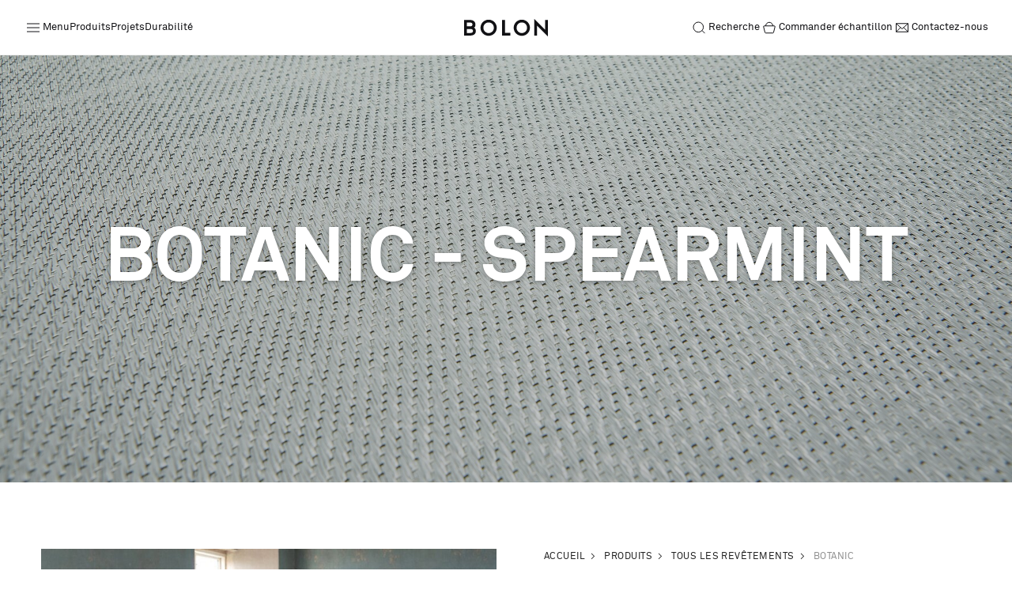

--- FILE ---
content_type: text/html; charset=UTF-8
request_url: https://www.bolon.com/fr/sols/botanic/spearmint
body_size: 29316
content:

    

    
    



    





    



<!DOCTYPE html>
<html class="" lang="fr">
<head>
    <meta charset="utf-8">
    <meta name="viewport" content="width=device-width, initial-scale=1.0">
    <meta name="theme-color" content="#111">
    <meta http-equiv="X-UA-Compatible" content="IE=edge">
    <link rel="icon" type="image/ico" href="/static/images/favicon.ico" />

    <title>Bolon | Spearmint</title>
    <meta name="description" content="Spearmint est rafraîchissante et généreuse. Cette couleur lumineuse peut faire office de blanc puisqu’elle contraste et met en valeur.   

Botanic est une collection à la fois intemporelle et actuelle, aussi élégante que réconfortante et conviviale. Elle propose une palette équilibrée de coloris hors du temps, soigneusement sélectionnés pour mettre en valeur le relief et la douceur de son tissage." />
<meta name="og:image" content="https://dsm2vix2l99vj.cloudfront.net/thumbnails/Web/Products/Floors/New-thumbnails/Botanic/19201/image-thumb__19201__contain-1600x900/Bolon_Flooring_Botanic_spearmint_A4_new.fd8ee054.jpg" />


            <link rel="canonical" href="https://www.bolon.com/fr/sols/botanic/spearmint">
    
        
        
                            <link href="/cache-buster-1768833297/static/css/main.css" media="screen" rel="stylesheet" type="text/css" />
<link href="/cache-buster-1749813709/static/css/overrides.css" media="screen" rel="stylesheet" type="text/css" />
<link href="https://dsm2vix2l99vj.cloudfront.net/assets/temporary/CSS/startpage.css" media="screen" rel="stylesheet" type="text/css" />

    <!--[if lt IE 9]>
    <link type="text/css" rel="stylesheet" href="/static/css/ie9.css" />
    <script src="/static/js/polyfills/html5shiv.js"></script>
    <![endif]-->

<script>
    
            var _ptg = _ptg || {};
    _ptg.options = _ptg.options || {};

    
            
    </script>


    <script src="/bundles/pimcorepersonalization/js/targeting.js" async></script></head>
<body lang="fr" class="panel-bg product solid-menu solid-menu" data-grid-gutterwidth="24px" data-page-id="85" data-controller="anchor-links,selectivizr">

            <!-- Google Tag Manager -->
        <noscript>
    <iframe src="//www.googletagmanager.com/ns.html?id=GTM-NHJ9QJ" height="0" width="0" style="display:none;visibility:hidden"></iframe>
</noscript>
<script>
    (function (w, d, s, l, i) {
        w[l] = w[l] || []; w[l].push({
            'gtm.start':
                new Date().getTime(), event: 'gtm.js'
        }); var f = d.getElementsByTagName(s)[0],
            j = d.createElement(s), dl = l != 'dataLayer' ? '&l=' + l : ''; j.async = true; j.src =
            '//www.googletagmanager.com/gtm.js?id=' + i + dl; f.parentNode.insertBefore(j, f);
    })(window, document, 'script', 'dataLayer', 'GTM-NHJ9QJ');
</script> 

        
        <!-- UK -->
        <script async src="https://www.googletagmanager.com/gtag/js?id=AW-17708539019"></script>
        <script>
            window.dataLayer = window.dataLayer || [];
            function gtag(){dataLayer.push(arguments);}
            gtag('js', new Date());
            gtag('config', 'AW-17708539019');
        </script>
        <!-- End Google Tag Manager -->
    
    
    








<div class="menu"
     data-controller="class-on-scroll"
     data-class="menu__top--solid"
     data-target=".menu__top"
     data-scroll-method="down">

    <nav class="menu__fixed">
        <section id="sample-request-added" class="text-center notification">
            <h6 class="text text-small"
                data-sample-request-text="Un échantillon de &quot;%s&quot; a été ajouté au &lt;a class=&quot;regular&quot; href=&quot;/fr/request-samples&quot;&gt;panier.&lt;/a&gt;"
                data-sample-request-text-multiple="%s samples were added to &lt;a class=&quot;regular&quot; href=&quot;/en/request-samples&quot;&gt;cart.&lt;/a&gt;"></h6>
        </section>

        <nav class="menu__top">
            <div class="menu__top__links">
                <button data-controller="toggle, lock-body"
                        data-lock-desktop=""
                        data-toggle-selector=".menu"
                        data-toggle-class="menu--sidemenu-open"
                        class="menu__top__link">
                    <svg class="" xmlns="http://www.w3.org/2000/svg" viewBox="0 0 24 24" width="24" height="24" fill="none">
                        <path stroke="currentColor" d="M4 12h16M4 7h16M4 17h16"></path>
                    </svg>
                    <span class="showOnTablet">Menu</span>
                </button>
                                                            <a href="/fr/products" class="menu__top__link menu__top__link--hideOnTablet">Produits</a>
                                                                                                                    <a href="/fr/projects" class="menu__top__link menu__top__link--hideOnTablet">Projets</a>
                                                                                <a href="/fr/durabilite" class="menu__top__link menu__top__link--hideOnTablet">Durabilité</a>
                                                                                                                                                                                                                                                                                                                                                                                                                                                                                                                                                                                                                                                                                                                                                                                                                                                                                                                                                </div>

            <div class="menu__top__logo">
                <a href="/fr" style="display: flex;">
                    <svg xmlns="http://www.w3.org/2000/svg" viewBox="0 0 1343.9 281.8" width="106" height="27">
                        <path fill="currentColor" d="M0,17.4h95c54.8,0,85.8,28.8,85.8,71.2s-7.5,38.4-22.1,50.2c18.9,11.7,29.5,31.3,29.5,55.2,0,43.1-32,72.6-81.8,72.6H0V17.4ZM97.9,119.9c24.9,0,36.3-11.4,36.3-30.6s-14.9-31-38.1-31h-50.5v61.6h52.3ZM102.1,225.6c26.7,0,40.6-11,40.6-32s-11.4-30.6-40.6-30.6h-56.6v62.6h56.6Z"></path>
                        <path fill="currentColor" d="M263,142c0-71.2,58-129.5,130.2-129.5s130.6,58.4,130.6,129.5-58.4,129.5-130.6,129.5-130.2-58.4-130.2-129.5ZM477.6,142c0-47.7-37-85.1-84.3-85.1s-84,37.4-84,85.1,36.7,85.1,84,85.1,84.3-37.4,84.3-85.1Z"></path>
                        <path fill="currentColor" d="M608.6,17.4h46.3v205.7h85.4v43.4h-131.7V17.4Z"></path>
                        <path fill="currentColor" d="M795.1,142c0-71.2,58-129.5,130.2-129.5s130.6,58.4,130.6,129.5-58.4,129.5-130.6,129.5-130.2-58.4-130.2-129.5ZM1009.7,142c0-47.7-37-85.1-84.3-85.1s-84,37.4-84,85.1,36.7,85.1,84,85.1,84.3-37.4,84.3-85.1Z"></path>
                        <path fill="currentColor" d="M1170.6,108.5v158h-45.6V0l173.3,173.3V17.4h45.6v264.4l-173.3-173.3Z"></path>
                    </svg>
                </a>
            </div>

            <div class="menu__top__links">
                <button data-controller="toggle"
                        data-toggle-selector=".menu"
                        data-toggle-class="menu--search-active"
                        class="menu__top__link">
                    <svg class="" xmlns="http://www.w3.org/2000/svg" viewBox="0 0 24 24" width="24" height="24" fill="none">
                        <path stroke="currentColor" d="M5 11.31a6.31 6.31 0 1 0 12.622 0A6.31 6.31 0 0 0 5 11.31ZM15.92 15.515l3.59 3.59"></path>
                    </svg>
                    <span>Recherche</span>
                </button>

                <form class="menu__top__search-field" action="/fr/search" method="get">
                    <svg class="menu--search-active__search-icon" xmlns="http://www.w3.org/2000/svg" viewBox="0 0 24 24" width="24" height="24" fill="none">
                        <path stroke="currentColor" d="M5 11.31a6.31 6.31 0 1 0 12.622 0A6.31 6.31 0 0 0 5 11.31ZM15.92 15.515l3.59 3.59"></path>
                    </svg>
                    <input type="text" name="q" id="q" placeholder="Recherche">
                    <input type="submit" hidden />
                    <button aria-label="Close sidemenu"
                            data-controller="toggle"
                            data-toggle-selector=".menu"
                            data-toggle-class="menu--search-active"
                            data-toggle-only-close=""
                            class="menu__close-btn menu__top__search-field__close-btn">
                        <svg class="" xmlns="http://www.w3.org/2000/svg" viewBox="0 0 24 24" width="24" height="24" fill="none">
                            <path stroke="currentColor" stroke-width="2" d="M18 6 6 18M6 6l12 12"></path>
                        </svg>
                    </button>
                </form>

                <div o-controller="request-sample-count"
                     o-count-hidden-class="menu__top__link-cart--no-samples"
                     class="menu__top__link menu__top__link-cart">
                    <a href="/fr/products" class="menu__top__link-cart__order-samples menu__top__link--hideOnMobile">
                        <svg class="" xmlns="http://www.w3.org/2000/svg" viewBox="0 0 24 24" width="24" height="24" fill="none">
                            <path stroke="currentColor" stroke-linejoin="round" d="M4.81 10.992a1 1 0 0 1 .97-1.242h12.44a1 1 0 0 1 .97 1.242l-1.75 7a1 1 0 0 1-.97.758H7.53a1 1 0 0 1-.97-.758l-1.75-7ZM16.5 9.75a4.5 4.5 0 1 0-9 0"></path>
                        </svg>
                        <span>Commander échantillon</span>
                    </a>
                    <a href="/fr/request-samples" class="menu__top__link-cart__count">
                        <svg class="" xmlns="http://www.w3.org/2000/svg" viewBox="0 0 24 24" width="24" height="24" fill="none">
                            <path stroke="currentColor" stroke-linejoin="round" d="M4.81 10.992a1 1 0 0 1 .97-1.242h12.44a1 1 0 0 1 .97 1.242l-1.75 7a1 1 0 0 1-.97.758H7.53a1 1 0 0 1-.97-.758l-1.75-7ZM16.5 9.75a4.5 4.5 0 1 0-9 0"></path>
                        </svg>
                        <span data-count>0</span>
                    </a>
                </div>

                <a href="/fr/contact" class="menu__top__link menu__top__link--hideOnMobile">
                    <svg class="" xmlns="http://www.w3.org/2000/svg" viewBox="0 0 24 24" width="24" height="24" fill="none">
                        <path stroke="currentColor" d="M4.5 6.75v10.5m0-10.5h15m-15 0 5.526 4.974M4.5 17.25h15m-15 0 5.526-5.526M19.5 17.25V6.75m0 10.5-5.526-5.526M19.5 6.75l-5.526 4.974m0 0L12 13.5l-1.974-1.776"></path>
                    </svg>
                    <span>Contactez-nous</span>
                </a>
            </div>
        </nav>

        <div data-controller="toggle, unlock-body"
             data-toggle-selector=".menu"
             data-toggle-class="menu--sidemenu-open menu--sidemenu-expanded"
             data-toggle-only-close class="menu__overlay">
        </div>

        <nav class="menu__side">
            <button aria-label="Close sidemenu"
                    data-controller="toggle, unlock-body"
                    data-toggle-selector=".menu"
                    data-toggle-class="menu--sidemenu-open menu--sidemenu-expanded"
                    data-toggle-only-close
                    class="menu__close-btn menu__side__close-btn">
                <svg class="" xmlns="http://www.w3.org/2000/svg" viewBox="0 0 24 24" width="24" height="24" fill="none">
                    <path stroke="currentColor" stroke-width="2" d="M18 6 6 18M6 6l12 12"></path>
                </svg>
            </button>

            <div class="menu__side__background"></div>
            <div class="menu__side__col menu__side__col--col1">
                <div class="menu__side__items-wrapper">
                    <div class="menu__side__items-wrapper__inner">
                        <ul class="menu__side__items menu__side__items--large">
                                                        
                                                                
                                                                        
                                                                        
                                                                            
                                        
                                                                                                                                                                
                                    
                                    <li data-submenuid="1"
                                        data-controller="menu,hover-effect-others"
                                        data-menu-item
                                        data-others-selector=".menu"
                                        data-others-class="menu--sidemenu-expanded menu--sidemenu-expanded--item-1"
                                        data-clear-class-prefix="menu--sidemenu-expanded"
                                        data-keep-hover-class-until-hovering-other-items>
                                        <a href="/fr/products">Produits </a>

                                                                                    <div class="menu__side__items__arrow">
                                                <svg class="" xmlns="http://www.w3.org/2000/svg" viewBox="0 0 24 24" width="24" height="24" fill="none">
                                                    <path stroke="currentColor" stroke-width="2" d="m9 18 6-6-6-6"></path>
                                                </svg>
                                            </div>
                                                                                                                        </li>
                                                            
                                                                                            
                                                                
                                                                        
                                                                        
                                                                            
                                                                                                                            
                                                                            
                                    
                                    <li data-submenuid="2"
                                        data-controller="menu,hover-effect-others"
                                        data-menu-item
                                        data-others-selector=".menu"
                                        data-others-class="menu--sidemenu-expanded menu--sidemenu-expanded--item-2"
                                        data-clear-class-prefix="menu--sidemenu-expanded"
                                        data-keep-hover-class-until-hovering-other-items>
                                        <a href="/fr/projects">Projets </a>

                                                                                    <div class="menu__side__items__arrow">
                                                <svg class="" xmlns="http://www.w3.org/2000/svg" viewBox="0 0 24 24" width="24" height="24" fill="none">
                                                    <path stroke="currentColor" stroke-width="2" d="m9 18 6-6-6-6"></path>
                                                </svg>
                                            </div>
                                                                                                                        </li>
                                                            
                                                                
                                                                        
                                                                        
                                                                            
                                        
                                                                            
                                    
                                    <li data-submenuid="3"
                                        data-controller="menu,hover-effect-others"
                                        data-menu-item
                                        data-others-selector=".menu"
                                        data-others-class="menu--sidemenu-expanded menu--sidemenu-expanded--item-3"
                                        data-clear-class-prefix="menu--sidemenu-expanded"
                                        data-keep-hover-class-until-hovering-other-items>
                                        <a href="/fr/durabilite">Durabilité </a>

                                                                                    <div class="menu__side__items__arrow">
                                                <svg class="" xmlns="http://www.w3.org/2000/svg" viewBox="0 0 24 24" width="24" height="24" fill="none">
                                                    <path stroke="currentColor" stroke-width="2" d="m9 18 6-6-6-6"></path>
                                                </svg>
                                            </div>
                                                                                                                        </li>
                                                            
                                                                
                                                                        
                                                                        
                                                                            
                                        
                                                                            
                                    
                                    <li data-submenuid="4"
                                        data-controller="menu,hover-effect-others"
                                        data-menu-item
                                        data-others-selector=".menu"
                                        data-others-class="menu--sidemenu-expanded menu--sidemenu-expanded--item-4"
                                        data-clear-class-prefix="menu--sidemenu-expanded"
                                        data-keep-hover-class-until-hovering-other-items>
                                        <a href="/fr/installation">Installation </a>

                                                                                    <div class="menu__side__items__arrow">
                                                <svg class="" xmlns="http://www.w3.org/2000/svg" viewBox="0 0 24 24" width="24" height="24" fill="none">
                                                    <path stroke="currentColor" stroke-width="2" d="m9 18 6-6-6-6"></path>
                                                </svg>
                                            </div>
                                                                                                                        </li>
                                                            
                                                                
                                                                        
                                                                        
                                                                            
                                        
                                                                            
                                    
                                    <li data-submenuid="5"
                                        data-controller="menu,hover-effect-others"
                                        data-menu-item
                                        data-others-selector=".menu"
                                        data-others-class="menu--sidemenu-expanded menu--sidemenu-expanded--item-5"
                                        data-clear-class-prefix="menu--sidemenu-expanded"
                                        data-keep-hover-class-until-hovering-other-items>
                                        <a href="/fr/entretien">Entretien </a>

                                                                                    <div class="menu__side__items__arrow">
                                                <svg class="" xmlns="http://www.w3.org/2000/svg" viewBox="0 0 24 24" width="24" height="24" fill="none">
                                                    <path stroke="currentColor" stroke-width="2" d="m9 18 6-6-6-6"></path>
                                                </svg>
                                            </div>
                                                                                                                        </li>
                                                            
                                                                                            
                                                                                            
                                                                                            
                                                                                            
                                                                                            
                                                                                            
                                                                                            
                                                                                            
                                                                                            
                                                                                            
                                                                                            
                                                                                            
                                                                                            
                                                                                            
                                                                                            
                                                                                            
                                                                                            
                                                                                            
                                                                                            
                                                                                            
                                                                                            
                                                                                                                    </ul>

                        <ul class="menu__side__items menu__side__items--small">
                                                                                                                                                                                                                                                                                                                                                                                                                                                                                                                                                                                                                                                                                                                                            <li data-submenuid=""
                                        data-controller="menu,hover-effect-others"
                                        data-menu-item
                                        data-others-selector=".menu"
                                        data-others-class=""
                                        data-clear-class-prefix="menu--sidemenu-expanded"
                                        data-keep-hover-class-until-hovering-other-items>
                                        <a href="/fr/nos-collaborations">Nos collaborations</a>

                                                                            </li>
                                                                                                                                                                                                    <li data-submenuid=""
                                        data-controller="menu,hover-effect-others"
                                        data-menu-item
                                        data-others-selector=".menu"
                                        data-others-class=""
                                        data-clear-class-prefix="menu--sidemenu-expanded"
                                        data-keep-hover-class-until-hovering-other-items>
                                        <a href="/fr/stories">Stories</a>

                                                                            </li>
                                                                                                                                                                                                                                                                                                                                                                                            <li data-submenuid="6"
                                        data-controller="menu,hover-effect-others"
                                        data-menu-item
                                        data-others-selector=".menu"
                                        data-others-class="menu--sidemenu-expanded menu--sidemenu-expanded--item-6"
                                        data-clear-class-prefix="menu--sidemenu-expanded"
                                        data-keep-hover-class-until-hovering-other-items>
                                        <a href="/fr/faq">FAQ</a>

                                                                                    <div class="menu__side__items__arrow">
                                                <svg class="" xmlns="http://www.w3.org/2000/svg" viewBox="0 0 24 24" width="24" height="24" fill="none">
                                                    <path stroke="currentColor" stroke-width="2" d="m9 18 6-6-6-6"></path>
                                                </svg>
                                            </div>
                                                                                                                        </li>
                                                                                                                                                                                                    <li data-submenuid=""
                                        data-controller="menu,hover-effect-others"
                                        data-menu-item
                                        data-others-selector=".menu"
                                        data-others-class=""
                                        data-clear-class-prefix="menu--sidemenu-expanded"
                                        data-keep-hover-class-until-hovering-other-items>
                                        <a href="/fr/about-us">À propos de nous</a>

                                                                            </li>
                                                                                                                                                                                                    <li data-submenuid=""
                                        data-controller="menu,hover-effect-others"
                                        data-menu-item
                                        data-others-selector=".menu"
                                        data-others-class=""
                                        data-clear-class-prefix="menu--sidemenu-expanded"
                                        data-keep-hover-class-until-hovering-other-items>
                                        <a href="/fr/contact">Contact</a>

                                                                            </li>
                                                                                                                                                                                                                                                                                                                                                                                                                                                                                                                                                                                                                                                                                                                                                                                                                                                                                                                                                                                                                                                                                                                                                                                                                                                                                                                                                                                                                                                                                                                        </ul>
                    </div>

                    <ul class="menu__side__items menu__side__items--actions">
                        <li class="hideOnDesktop">
                            <svg class="" xmlns="http://www.w3.org/2000/svg" viewBox="0 0 24 24" width="24" height="24" fill="none">
                                <path stroke="currentColor" stroke-linejoin="round" d="M4.81 10.992a1 1 0 0 1 .97-1.242h12.44a1 1 0 0 1 .97 1.242l-1.75 7a1 1 0 0 1-.97.758H7.53a1 1 0 0 1-.97-.758l-1.75-7ZM16.5 9.75a4.5 4.5 0 1 0-9 0"></path>
                            </svg>
                            <a href="no set">Commander échantillon</a>
                        </li>
                        
                                                        
                                                    
                                                        
                                                    
                                                        
                                                    
                                                        
                                                    
                                                        
                                                    
                                                        
                                                    
                                                        
                                                    
                                                        
                                                    
                                                        
                                                    
                                                        
                                                    
                                                        
                                                    
                                                        
                                                    
                                                        
                                                    
                                                        
                                                    
                                                        
                                                    
                                                        
                                                    
                                                        
                                                            <li>
                                                                            <svg class="" xmlns="http://www.w3.org/2000/svg" viewBox="0 0 21 20" width="21" height="20" fill="none">
                                            <path stroke="currentColor" d="M13.91 4.041c-1.905.322-3.449 1.687-3.9 3.476-.451-1.79-1.996-3.154-3.9-3.476C6.158 2.106 7.856.5 10.01.5c2.153 0 3.851 1.606 3.9 3.541Zm5.59 5.93c-1.903.322-3.448 1.687-3.899 3.475-.45-1.788-1.996-3.154-3.9-3.475.048-1.935 1.746-3.542 3.9-3.542s3.851 1.607 3.9 3.542Zm-11.2 0c-1.903.322-3.447 1.687-3.899 3.475-.45-1.788-1.996-3.154-3.9-3.475.048-1.935 1.746-3.542 3.9-3.542s3.851 1.607 3.9 3.542Zm5.658 5.679c-1.903.322-3.448 1.687-3.899 3.475-.451-1.789-1.996-3.154-3.9-3.476.048-1.934 1.746-3.54 3.9-3.54s3.851 1.606 3.9 3.54Z"></path>
                                        </svg>
                                    
                                    <a href="https://www.bolon.com/en/tile-design-tool">Pattern Tile Tool</a>
                                </li>
                                                    
                                                        
                                                            <li>
                                                                            <svg class="" xmlns="http://www.w3.org/2000/svg" viewBox="0 0 20 20" width="20" height="20" fill="none">
                                            <path stroke="currentColor" stroke-linejoin="round" d="M15 5.625v-1.25H2.5v8.75h1.25M5.625 7.5h12.5v8.75h-12.5V7.5Z"></path>
                                        </svg>
                                    
                                    <a href="https://imagebank.bolon.com">Image &amp; Material Bank</a>
                                </li>
                                                    
                                                        
                                                    
                                                        
                                                    
                                                        
                                                    
                                                        
                                                    
                                                        
                                                    
                                                        
                                                    
                                                        
                                                    
                                                        
                                                    
                                                        
                                                    
                                                        
                                                    
                        <li data-submenuid="10"
                            data-controller="menu,hover-effect-others"
                            data-menu-item
                            data-others-selector=".menu"
                            data-others-class="menu--sidemenu-expanded menu--sidemenu-expanded--item-10"
                            data-clear-class-prefix="menu--sidemenu-expanded"
                            data-keep-hover-class-until-hovering-other-items>
                            <svg class="" xmlns="http://www.w3.org/2000/svg" viewBox="0 0 20 20" width="20" height="20" fill="none">
                                <path stroke="currentColor" stroke-linecap="round" stroke-linejoin="round" d="M10 16.25a6.25 6.25 0 1 0 0-12.5 6.25 6.25 0 0 0 0 12.5ZM3.75 10h12.5"></path>
                                <path stroke="currentColor" stroke-linecap="round" stroke-linejoin="round" d="M10 3.75c1.737 1.711 2.724 3.933 2.778 6.25-.054 2.318-1.041 4.539-2.778 6.25-1.737-1.711-2.724-3.932-2.778-6.25.054-2.317 1.04-4.539 2.778-6.25v0Z"></path>
                            </svg>
                            <a href="">Choisir une langue</a>
                        </li>
                    </ul>
                </div>
            </div>

            <div class="menu__side__col menu__side__col--col2">
                <button aria-label="To back to main menu"
                        data-controller="toggle"
                        data-toggle-selector=".menu"
                        data-toggle-class="menu--sidemenu-expanded"
                        data-toggle-only-close=""
                        class="menu__side__back-btn">
                    <svg class="" xmlns="http://www.w3.org/2000/svg" viewBox="0 0 24 24" width="24" height="24" fill="none">
                        <path stroke="currentColor" stroke-width="2" d="m9 18 6-6-6-6"></path>
                    </svg>
                    <span>Back</span>
                </button>

                                
                                        
                                                                                                    
                            
                                                                                                                
                                                    <div class="menu__side__items-wrapper menu__side__items-wrapper--1">
                                <div class="menu__side__items-wrapper__inner">
                                    <ul class="menu__side__items menu__side__items--large">
                                                                                    
                                                
                                                                                                        
                                                    <li>
                                                        <a href="/fr/products/floors">
                                                            Tous les revêtements
                                                        </a>
                                                    </li>
                                                                                            
                                                
                                                                                                        
                                                    <li>
                                                        <a href="/fr/products/rolls">
                                                            Rouleaux
                                                        </a>
                                                    </li>
                                                                                            
                                                
                                                                                                        
                                                    <li>
                                                        <a href="/fr/products/tiles">
                                                            Dalles
                                                        </a>
                                                    </li>
                                                                                            
                                                
                                                                                                        
                                                    <li>
                                                        <a href="/fr/products/acoustic-rolls">
                                                            Rouleaux acoustiques
                                                        </a>
                                                    </li>
                                                                                            
                                                
                                                                                                        
                                                    <li>
                                                        <a href="/fr/products/acoustic-tiles">
                                                            Dalles acoustiques
                                                        </a>
                                                    </li>
                                                                                            
                                                
                                                                                                                                                                                                                    
                                                    <li>
                                                        <a href="/fr/bolon-studio">
                                                            Dalles Studio
                                                        </a>
                                                    </li>
                                                                                            
                                                
                                                                                                        
                                                    <li>
                                                        <a href="/fr/products/rugs">
                                                            Tapis
                                                        </a>
                                                    </li>
                                                                                            
                                                                                                                                                                        </ul>

                                    <ul class="menu__side__items menu__side__items--small">
                                    </ul>
                                </div>
                            </div>
                            
                                                            
                                                        
                                        
                                                                                                    
                                                                                        
                                                    
                                                    <div class="menu__side__items-wrapper menu__side__items-wrapper--2">
                                <div class="menu__side__items-wrapper__inner">
                                    <ul class="menu__side__items menu__side__items--large">
                                                                                                                                    <li>
                                                    <a href="/fr/projects/all">
                                                        Toute projets                                                    </a>
                                                </li>
                                                                                            <li>
                                                    <a href="/fr/projects/commercial">
                                                        Bureaux                                                     </a>
                                                </li>
                                                                                            <li>
                                                    <a href="/fr/projects/hospitality">
                                                        Hospitalité                                                     </a>
                                                </li>
                                                                                            <li>
                                                    <a href="/fr/projects/education">
                                                        Éducation                                                     </a>
                                                </li>
                                                                                            <li>
                                                    <a href="/fr/projects/healthcare">
                                                        Santé                                                     </a>
                                                </li>
                                                                                            <li>
                                                    <a href="/fr/projects/retail">
                                                        Commercial                                                     </a>
                                                </li>
                                                                                            <li>
                                                    <a href="/fr/projects/other">
                                                        Autres                                                     </a>
                                                </li>
                                                                                                                        </ul>

                                    <ul class="menu__side__items menu__side__items--small">
                                                                                                                                                                                                                                    <li>
                                                        <a href="/fr/testimonials">
                                                            Témoignages
                                                        </a>
                                                    </li>
                                                                                                                                                                         </ul>
                                </div>
                            </div>
                            
                                                            
                                        
                                                                                                    
                            
                                                    
                                                    
                            <div class="menu__side__items-wrapper menu__side__items-wrapper--3">
                                <div class="menu__side__items-wrapper__inner">
                                    <ul class="menu__side__items menu__side__items--large">
                                        
                                                                                                                                                                                            <li>
                                                        <a href="/fr/durabilite">
                                                            Notre action pour le climat
                                                        </a>
                                                    </li>
                                                                                                                                    
                                                                                                                                                                                            <li>
                                                        <a href="/fr/durabilite/certifications">
                                                            Certifications
                                                        </a>
                                                    </li>
                                                                                                                                    
                                                                                                                                                                                            <li>
                                                        <a href="/fr/durabilite/back2bolon">
                                                            Back2Bolon
                                                        </a>
                                                    </li>
                                                                                                                                    
                                                                                                                                                                                                                                                                </ul>

                                    <ul class="menu__side__items menu__side__items--small">
                                                                                                                                                                                                                                                                                                                                                                                                                                                                                                                                                                                                                                                                                                                                                                                                                                                                                                                        <li>
                                                        <a href="https://dsm2vix2l99vj.cloudfront.net/assets/Web/Pages/Sustainability/Reports/01.Bolon_Sustainability_Report_2024.pdf">
                                                            Rapport de durabilité
                                                        </a>
                                                    </li>
                                                                                                                                                                        </ul>
                                </div>
                            </div>
                                                                                        
                                        
                                                                                                    
                            
                                                    
                                                    
                            <div class="menu__side__items-wrapper menu__side__items-wrapper--4">
                                <div class="menu__side__items-wrapper__inner">
                                    <ul class="menu__side__items menu__side__items--large">
                                        
                                                                                                                                                                                            <li>
                                                        <a href="/fr/installation">
                                                            Tous les produits
                                                        </a>
                                                    </li>
                                                                                                                                    
                                                                                                                                                                                            <li>
                                                        <a href="/fr/installation#rolls">
                                                            Rouleaux
                                                        </a>
                                                    </li>
                                                                                                                                    
                                                                                                                                                                                            <li>
                                                        <a href="/fr/installation#tiles">
                                                            Dalles
                                                        </a>
                                                    </li>
                                                                                                                                    
                                                                                                                                                                                            <li>
                                                        <a href="/fr/installation#acoustic-rolls">
                                                            Rouleaux acoustiques
                                                        </a>
                                                    </li>
                                                                                                                                    
                                                                                                                                                                                            <li>
                                                        <a href="/fr/installation#acoustic-tiles">
                                                            Dalles acoustiques
                                                        </a>
                                                    </li>
                                                                                                                                    
                                                                                                                                                                                            <li>
                                                        <a href="/fr/installation#planks">
                                                            Planks
                                                        </a>
                                                    </li>
                                                                                                                                    
                                                                                                                                                                                            <li>
                                                        <a href="/fr/installation#bolon-studio">
                                                            Dalles Studio
                                                        </a>
                                                    </li>
                                                                                                                                    
                                                                                                                                                                    </ul>

                                    <ul class="menu__side__items menu__side__items--small">
                                                                                                                                                                                                                                                                                                                                                                                                                                                                                                                                                                                                                                                                                                                                                                                                                                                                                                                                                                                                                                                                                                                                                                                                                                                                                                                                                                                                                                                                                                                                                                                                                                                                                                                                                                                                                </ul>
                                </div>
                            </div>
                                                                                        
                                        
                                                                                                    
                            
                                                    
                                                    
                            <div class="menu__side__items-wrapper menu__side__items-wrapper--5">
                                <div class="menu__side__items-wrapper__inner">
                                    <ul class="menu__side__items menu__side__items--large">
                                        
                                                                                                                                                                                            <li>
                                                        <a href="/fr/entretien/architectes">
                                                            Architectes
                                                        </a>
                                                    </li>
                                                                                                                                    
                                                                                                                                                                                            <li>
                                                        <a href="/fr/entretien/proprietaires">
                                                            Propriétaires
                                                        </a>
                                                    </li>
                                                                                                                                    
                                                                                                                                                                                            <li>
                                                        <a href="/fr/entretien/professionnels-de-lentretien">
                                                            Professionnels de l’entretien
                                                        </a>
                                                    </li>
                                                                                                                                    
                                                                                                                                                                                                                                                                </ul>

                                    <ul class="menu__side__items menu__side__items--small">
                                                                                                                                                                                                                                                                                                                                                                                                                                                                                                                                                                                                                                                                                                                                                                                                                                                                                                                        <li>
                                                        <a href="/fr/entretien?downloads=1">
                                                             Télécharger les brochures
                                                        </a>
                                                    </li>
                                                                                                                                                                        </ul>
                                </div>
                            </div>
                                                                                        
                                        
                                                                                                    
                            
                                                    
                                                            
                                        
                                                                        
                                                            
                                                        
                                                        
                                        
                                                                                                    
                            
                                                    
                                                    
                            <div class="menu__side__items-wrapper menu__side__items-wrapper--6">
                                <div class="menu__side__items-wrapper__inner">
                                    <ul class="menu__side__items menu__side__items--large">
                                        
                                                                                                                                                                                            <li>
                                                        <a href="/fr/faq#general">
                                                            Général
                                                        </a>
                                                    </li>
                                                                                                                                    
                                                                                                                                                                                            <li>
                                                        <a href="/fr/faq#product">
                                                            Produits
                                                        </a>
                                                    </li>
                                                                                                                                    
                                                                                                                                                                                            <li>
                                                        <a href="/fr/faq#installation-maintenance">
                                                            Pose &amp; entretien
                                                        </a>
                                                    </li>
                                                                                                                                    
                                                                                                                                                                                            <li>
                                                        <a href="/fr/faq#sustainability">
                                                            Durabilité
                                                        </a>
                                                    </li>
                                                                                                                                    
                                                                                                                                                                                            <li>
                                                        <a href="/fr/faq#health-hygiene">
                                                            Santé &amp; hygiène
                                                        </a>
                                                    </li>
                                                                                                                                    
                                                                                                                                                                                            <li>
                                                        <a href="/fr/faq#back2Bolon">
                                                            Back2Bolon
                                                        </a>
                                                    </li>
                                                                                                                                                                        </ul>

                                    <ul class="menu__side__items menu__side__items--small">
                                                                                                                                                                                                                                                                                                                                                                                                                                                                                                                                                                                                                                                                                                                                                                                                                                                                                                                                                                                                                                                                                                                                                                                                                                                                                                                                                                                                                                                    </ul>
                                </div>
                            </div>
                                                                                        
                                        
                                                                                                    
                            
                                                    
                                                            
                                        
                                                                                                    
                            
                                                    
                                                            
                                                        
                                                        
                                                        
                                                        
                                                        
                                                        
                                                        
                                                        
                                                        
                                                        
                                                        
                                                        
                                                        
                                                        
                                                        
                                <div class="menu__side__items-wrapper menu__side__items-wrapper--10">
                    <div class="menu__side__items-wrapper__inner">
                        <ul class="menu__side__items menu__side__items--large">
                            <li>
                                <a href="/en">International (EN)</a>
                            </li>
                                                                                                <li>
                                        <a href="/sv">Suède&nbsp;<span class="uppercase hidden">(sv)</span></a>
                                    </li>
                                                                    <li>
                                        <a href="/de">Allemagne&nbsp;<span class="uppercase hidden">(de)</span></a>
                                    </li>
                                                                    <li>
                                        <a href="/fr">France&nbsp;<span class="uppercase hidden">(fr)</span></a>
                                    </li>
                                                                    <li>
                                        <a href="/nl">Pays-Bas&nbsp;<span class="uppercase hidden">(nl)</span></a>
                                    </li>
                                                                    <li>
                                        <a href="/fi">Finlande&nbsp;<span class="uppercase hidden">(fi)</span></a>
                                    </li>
                                                                    <li>
                                        <a href="/no">Norvège&nbsp;<span class="uppercase hidden">(no)</span></a>
                                    </li>
                                                                    <li>
                                        <a href="/da">Danemark&nbsp;<span class="uppercase hidden">(da)</span></a>
                                    </li>
                                                                    <li>
                                        <a href="/ch-de">Suisse&nbsp;<span class="uppercase ">(de)</span></a>
                                    </li>
                                                                    <li>
                                        <a href="/ch-fr">Suisse&nbsp;<span class="uppercase ">(fr)</span></a>
                                    </li>
                                                                    <li>
                                        <a href="/uk">Royaume-Uni&nbsp;<span class="uppercase hidden">(en)</span></a>
                                    </li>
                                                                    <li>
                                        <a href="/es">Espagne&nbsp;<span class="uppercase hidden">(es)</span></a>
                                    </li>
                                                                    <li>
                                        <a href="/us">États-Unis&nbsp;<span class="uppercase hidden">(en)</span></a>
                                    </li>
                                                                                    </ul>
                        <ul class="menu__side__items menu__side__items--small">
                            <li>
                                <a href="no set">Besoin d&#039;aide dans votre propre langue?</a>
                            </li>
                        </ul>
                    </div>
                </div>
            </div>
        </nav>

                
                
        
            </nav>
</div>

    
    <script type="application/ld+json">
    {
      "@context": "https://schema.org/",
      "@type": "Product",
      "name": "Botanic - Spearmint",
      "description": "Spearmint est rafraîchissante et généreuse. Cette couleur lumineuse peut faire office de blanc puisqu’elle contraste et met en valeur.     Botanic est une collection à la fois intemporelle et actuelle, aussi élégante que réconfortante et conviviale. Elle propose une palette équilibrée de coloris hors du temps, soigneusement sélectionnés pour mettre en valeur le relief et la douceur de son tissage.",
              "image": "https://dsm2vix2l99vj.cloudfront.net/thumbnails/Web/Products/Floors/New-thumbnails/Botanic/19201/image-thumb__19201__contain-1600x900/Bolon_Flooring_Botanic_spearmint_A4_new.fd8ee054.jpg",
            "brand": {
        "@type": "Brand",
        "name": "Bolon"
      }
    }
    </script>

    <style>
        .modal--image__toggle__wrap iframe {
            aspect-ratio: 16 / 9;
        }
    </style>

                    
        
<div class="hero hero--gen10 hero--gen10--small"
     style="margin-top: 0; background-image:url('https://dsm2vix2l99vj.cloudfront.net/thumbnails/Image_Bank_External/Products/Flooring/Botanic/Product/15168/image-thumb__15168__cover-2650x1600-PJPEG/Bolon_Flooring_Botanic_Spearmint_Close.8df89994.jpg');">

    
    
    <div class="hero__header">
        <div class="row">
            <div class="small-12 columns small-pad--3 medium-pad--3 large-pad--3">
                                    <h1 class="header-1-gen6 ">
                        Botanic - Spearmint
                    </h1>
                                                </div>
        </div>
    </div>
    <div class="hero__scroll"></div>

    </div> 

        

    
        <div class="row small-baseline-offset--2 medium-baseline-offset--3 baseline-offset--5 baseline-offset-padding-bottom--2"
                data-controller="stickable"
                data-sticky-in="product-stickable--in"
                data-sticky-out="product-stickable--out"
                data-sticky-target=".product-stickable"
                data-sticky-offset="100">

                        <div class="columns small-12 medium-6">
                <div class="row show-for-small-only">
                    <div class="small-12 columns">
                        <div class="breadcrumbs-and-download-block baseline-offset-bottom--1 baseline-offset--0" style="align-items: flex-start">
                            <ul class="breadcrumbs label-gen6">
                                <li><a href="/fr">Accueil</a></li>
                                                                    <li><a href="/fr/products">Produits</a></li>
                                                                                                    <li><a href="/fr/products/floors">Tous les revêtements</a></li>
                                                                <li>Botanic</li>
                            </ul>
                        </div>
                    </div>
                </div>

                <div class="row show-for-small-only">
                    <div class="small-12 columns">
                        <h2 class="header-3-gen5">Botanic - Spearmint</h2>
                        <p class="paragraphed-gen5" style="white-space: pre-line;">Spearmint est rafraîchissante et généreuse. Cette couleur lumineuse peut faire office de blanc puisqu’elle contraste et met en valeur.   

Botanic est une collection à la fois intemporelle et actuelle, aussi élégante que réconfortante et conviviale. Elle propose une palette équilibrée de coloris hors du temps, soigneusement sélectionnés pour mettre en valeur le relief et la douceur de son tissage.</p>

                                            </div>
                </div>

                <div class="row baseline-offset--0-5">
                    <div class="columns large-12">
                        <section id="gallery" class="product-slideshow">
                                                                                                                                                                            
                                                                                                                                                        
                                                            <div class="product-slideshow__list">
                                    <ul>
                                        <li>
                                            <a data-controller="toggle,fill"
                                                data-toggle-selector="#image-modal"
                                                data-toggle-class="modal--open"
                                                data-setup-close-listeners="[data-modal-click-target]"
                                                data-content-selector="> [data-modal-content]"
                                                data-fill-selector="#image-modal [data-modal-image]"
                                                data-modal-container="modal--image__container"
                                                id="gallery-1"
                                                data-fill-prev-id="gallery-5"
                                                data-fill-next-id="gallery-2">
                                                <picture>
                                                                                                            <img src="https://dsm2vix2l99vj.cloudfront.net/thumbnails/Web/Products/ProductImages/16441/image-thumb__16441__cover-800x800/Bolon_Flooring_Botanic_Blanche_Canyon_Honey_Vintage_Spearmint_Chestnut_tiles_L.262fc720.jpg" alt="">
                                                                                                    </picture>

                                                <div data-modal-content="data-modal-content" class="hidden">
                                                    <div class="modal--image__container modal--image__container--inactive">
                                                        <div class="modal--image__toggle__wrap modal--image__toggle__wrap--large" style="max-width: none;">
                                                            <picture>
                                                                                                                                    <img src="https://dsm2vix2l99vj.cloudfront.net/thumbnails/Web/Products/ProductImages/16441/image-thumb__16441__contain-1600x900/Bolon_Flooring_Botanic_Blanche_Canyon_Honey_Vintage_Spearmint_Chestnut_tiles_L.8d0f2e5f.jpg" alt="">
                                                                                                                            </picture>
                                                            <div class="modal--image__toggle__container modal--image__toggle__container__left">
                                                                <div class="modal--image__toggle modal--image__toggle__prev icon-arrow-back" data-fill-prev="data-fill-prev" data-modal-click-target="data-modal-click-target"></div>
                                                            </div>
                                                            <div class="modal--image__toggle__container modal--image__toggle__container__right">
                                                                <div class="modal--image__toggle modal--image__toggle__next icon-arrow-forward" data-fill-next="data-fill-next" data-modal-click-target="data-modal-click-target"></div>
                                                            </div>
                                                        </div>
                                                    </div>
                                                </div>
                                            </a>
                                        </li>
                                    </ul>
                                </div>

                                <ul class="product-slideshow__thumbs small-block-grid-2">
                                                                                                                                                            
                                        <li>
                                            <a data-controller="toggle,fill"
                                                data-toggle-selector="#image-modal"
                                                data-toggle-class="modal--open"
                                                data-setup-close-listeners="[data-modal-click-target]"
                                                data-content-selector="> [data-modal-content]"
                                                data-fill-selector="#image-modal [data-modal-image]"
                                                data-modal-container="modal--image__container"
                                                id="gallery-2"
                                                data-fill-prev-id="gallery-1"
                                                data-fill-next-id="gallery-3">
                                                <picture>
                                                    <img src="https://dsm2vix2l99vj.cloudfront.net/thumbnails/Web/Products/ProductImages/16439/image-thumb__16439__cover-320x320/Bolon_Flooring_Botanic_Blanche_Honey_Vintage_Spearmint_Chestnut_tiles_close_2.0f998630.jpg" alt="">
                                                </picture>

                                                <div data-modal-content="data-modal-content" class="hidden">
                                                    <div class="modal--image__container modal--image__container--inactive">
                                                        <div class="modal--image__toggle__wrap modal--image__toggle__wrap--large" style="max-width: none;">
                                                            <picture>
                                                                <img src="https://dsm2vix2l99vj.cloudfront.net/thumbnails/Web/Products/ProductImages/16439/image-thumb__16439__contain-1600x900/Bolon_Flooring_Botanic_Blanche_Honey_Vintage_Spearmint_Chestnut_tiles_close_2.76ef0c0b.jpg" alt="">
                                                            </picture>
                                                            <div class="modal--image__toggle__container modal--image__toggle__container__left">
                                                                <div class="modal--image__toggle modal--image__toggle__prev icon-arrow-back" data-fill-prev="data-fill-prev" data-modal-click-target="data-modal-click-target"></div>
                                                            </div>
                                                            <div class="modal--image__toggle__container modal--image__toggle__container__right">
                                                                <div class="modal--image__toggle modal--image__toggle__next icon-arrow-forward" data-fill-next="data-fill-next" data-modal-click-target="data-modal-click-target"></div>
                                                            </div>
                                                        </div>
                                                    </div>
                                                </div>
                                            </a>
                                        </li>
                                                                                                                                                            
                                        <li>
                                            <a data-controller="toggle,fill"
                                                data-toggle-selector="#image-modal"
                                                data-toggle-class="modal--open"
                                                data-setup-close-listeners="[data-modal-click-target]"
                                                data-content-selector="> [data-modal-content]"
                                                data-fill-selector="#image-modal [data-modal-image]"
                                                data-modal-container="modal--image__container"
                                                id="gallery-3"
                                                data-fill-prev-id="gallery-2"
                                                data-fill-next-id="gallery-4">
                                                <picture>
                                                    <img src="https://dsm2vix2l99vj.cloudfront.net/thumbnails/Web/Products/ProductImages/16447/image-thumb__16447__cover-320x320/Bolon_Flooring_Botanic_Blanche_Honey_Vintage_Spearmint_Chestnut_tiles_close_1.32d01dcf.jpg" alt="">
                                                </picture>

                                                <div data-modal-content="data-modal-content" class="hidden">
                                                    <div class="modal--image__container modal--image__container--inactive">
                                                        <div class="modal--image__toggle__wrap modal--image__toggle__wrap--large" style="max-width: none;">
                                                            <picture>
                                                                <img src="https://dsm2vix2l99vj.cloudfront.net/thumbnails/Web/Products/ProductImages/16447/image-thumb__16447__contain-1600x900/Bolon_Flooring_Botanic_Blanche_Honey_Vintage_Spearmint_Chestnut_tiles_close_1.45dccf9e.jpg" alt="">
                                                            </picture>
                                                            <div class="modal--image__toggle__container modal--image__toggle__container__left">
                                                                <div class="modal--image__toggle modal--image__toggle__prev icon-arrow-back" data-fill-prev="data-fill-prev" data-modal-click-target="data-modal-click-target"></div>
                                                            </div>
                                                            <div class="modal--image__toggle__container modal--image__toggle__container__right">
                                                                <div class="modal--image__toggle modal--image__toggle__next icon-arrow-forward" data-fill-next="data-fill-next" data-modal-click-target="data-modal-click-target"></div>
                                                            </div>
                                                        </div>
                                                    </div>
                                                </div>
                                            </a>
                                        </li>
                                                                                                                                                            
                                        <li>
                                            <a data-controller="toggle,fill"
                                                data-toggle-selector="#image-modal"
                                                data-toggle-class="modal--open"
                                                data-setup-close-listeners="[data-modal-click-target]"
                                                data-content-selector="> [data-modal-content]"
                                                data-fill-selector="#image-modal [data-modal-image]"
                                                data-modal-container="modal--image__container"
                                                id="gallery-4"
                                                data-fill-prev-id="gallery-3"
                                                data-fill-next-id="gallery-5">
                                                <picture>
                                                    <img src="https://dsm2vix2l99vj.cloudfront.net/thumbnails/Image_Bank_External/Products/Flooring/Botanic/Product/15162/image-thumb__15162__cover-320x320/Bolon_Flooring_Botanic_Spearmint_A4.8c9d13d9.jpg" alt="">
                                                </picture>

                                                <div data-modal-content="data-modal-content" class="hidden">
                                                    <div class="modal--image__container modal--image__container--inactive">
                                                        <div class="modal--image__toggle__wrap modal--image__toggle__wrap--large" style="max-width: none;">
                                                            <picture>
                                                                <img src="https://dsm2vix2l99vj.cloudfront.net/thumbnails/Image_Bank_External/Products/Flooring/Botanic/Product/15162/image-thumb__15162__contain-1600x900/Bolon_Flooring_Botanic_Spearmint_A4.4a0d906a.jpg" alt="">
                                                            </picture>
                                                            <div class="modal--image__toggle__container modal--image__toggle__container__left">
                                                                <div class="modal--image__toggle modal--image__toggle__prev icon-arrow-back" data-fill-prev="data-fill-prev" data-modal-click-target="data-modal-click-target"></div>
                                                            </div>
                                                            <div class="modal--image__toggle__container modal--image__toggle__container__right">
                                                                <div class="modal--image__toggle modal--image__toggle__next icon-arrow-forward" data-fill-next="data-fill-next" data-modal-click-target="data-modal-click-target"></div>
                                                            </div>
                                                        </div>
                                                    </div>
                                                </div>
                                            </a>
                                        </li>
                                                                                                                                                            
                                        <li>
                                            <a data-controller="toggle,fill"
                                                data-toggle-selector="#image-modal"
                                                data-toggle-class="modal--open"
                                                data-setup-close-listeners="[data-modal-click-target]"
                                                data-content-selector="> [data-modal-content]"
                                                data-fill-selector="#image-modal [data-modal-image]"
                                                data-modal-container="modal--image__container"
                                                id="gallery-5"
                                                data-fill-prev-id="gallery-4"
                                                data-fill-next-id="gallery-1">
                                                <picture>
                                                    <img src="https://dsm2vix2l99vj.cloudfront.net/thumbnails/Image_Bank_External/Products/Flooring/Botanic/Product/15168/image-thumb__15168__cover-320x320/Bolon_Flooring_Botanic_Spearmint_Close.79fadf0c.jpg" alt="">
                                                </picture>

                                                <div data-modal-content="data-modal-content" class="hidden">
                                                    <div class="modal--image__container modal--image__container--inactive">
                                                        <div class="modal--image__toggle__wrap modal--image__toggle__wrap--large" style="max-width: none;">
                                                            <picture>
                                                                <img src="https://dsm2vix2l99vj.cloudfront.net/thumbnails/Image_Bank_External/Products/Flooring/Botanic/Product/15168/image-thumb__15168__contain-1600x900/Bolon_Flooring_Botanic_Spearmint_Close.28ec4e82.jpg" alt="">
                                                            </picture>
                                                            <div class="modal--image__toggle__container modal--image__toggle__container__left">
                                                                <div class="modal--image__toggle modal--image__toggle__prev icon-arrow-back" data-fill-prev="data-fill-prev" data-modal-click-target="data-modal-click-target"></div>
                                                            </div>
                                                            <div class="modal--image__toggle__container modal--image__toggle__container__right">
                                                                <div class="modal--image__toggle modal--image__toggle__next icon-arrow-forward" data-fill-next="data-fill-next" data-modal-click-target="data-modal-click-target"></div>
                                                            </div>
                                                        </div>
                                                    </div>
                                                </div>
                                            </a>
                                        </li>
                                    
                                                                        
                                                                                                        </ul>
                                                    </section>
                    </div>
                </div>
            </div>

                        <div class="columns small-12 medium-6">
                <div class="product-stickable">
                    <div class="product-stickable__info-wrapper">
                        <div class="product-stickable__info">
                            <div class="medium-pad-left--0 large-pad-left--3">
                                <div class="breadcrumbs-and-download-block baseline-offset-bottom--1 baseline-offset--0-5 show-for-medium-up">
                                    <ul class="breadcrumbs label-gen6 breadcrumbs--extra-gutter-mobile">
                                        <li><a href="/fr">Accueil</a></li>
                                                                                    <li><a href="/fr/products">Produits</a></li>
                                                                                                                            <li><a href="/fr/products/floors">Tous les revêtements</a></li>
                                                                                <li>Botanic</li>
                                    </ul>
                                </div>

                                <div class="row show-for-medium-up">
                                    <div class="small-12 columns">
                                        <h2 class="header-3-gen5">Botanic - Spearmint</h2>
                                        <p class="paragraphed-gen5" style="white-space: pre-line;">Spearmint est rafraîchissante et généreuse. Cette couleur lumineuse peut faire office de blanc puisqu’elle contraste et met en valeur.   

Botanic est une collection à la fois intemporelle et actuelle, aussi élégante que réconfortante et conviviale. Elle propose une palette équilibrée de coloris hors du temps, soigneusement sélectionnés pour mettre en valeur le relief et la douceur de son tissage.</p>

                                                                            </div>
                                </div>

                                                                                                                                                                                                                    
                                                                                                            
                                                                        <div class="row baseline-offset--1">
                                        <div class="small-12 columns">
                                            <p class="paragraphed-gen5 baseline-offset-bottom--0-5">Disponible en</p>
                                        </div>
                                        <div class="small-12 columns">
                                            <div class="product-types">
                                                <div class="product-types__buttons product-types__buttons--5count" data-controller="horizontal-slider-gen2">
                                                    <div class="product-types__buttons__wrapper" data-slider>
                                                                                                                                                                            
                                                                
                                                                    
                                                                                                                                                                                                                    
                                                                    <a id="a-rolls"
                                                                        data-controller="toggle"
                                                                        data-toggle-selector="#a-rolls,#b-rolls,.product-types"
                                                                        data-toggle-class="product-types__buttons__item--selected,product-types__info__item--visible,product-types--info-active"
                                                                        data-close-selector=".product-types__buttons__item,.product-types__info__item"
                                                                        data-close-toggle-class="product-types__buttons__item--selected,product-types__info__item--visible"
                                                                        data-close-not-selector="#a-rolls,#b-rolls"
                                                                        data-disable-toggle-class="product-types--info-active"
                                                                        class="product-types__buttons__item"
                                                                        data-slide>

                                                                        <div class="product-types__buttons__item__icon">
                                                                                                                                                            <svg width="20" height="20" viewBox="0 0 16 16" fill="none" xmlns="http://www.w3.org/2000/svg">
    <path d="M12.1872 9.83338L11.9516 10.5H12.6586H13.5V13.5H7C3.96243 13.5 1.5 11.0376 1.5 8C1.5 4.96243 3.96243 2.5 7 2.5C10.0376 2.5 12.5 4.96243 12.5 8C12.5 8.64373 12.3896 9.26059 12.1872 9.83338ZM7 11C8.65685 11 10 9.65685 10 8C10 6.34315 8.65685 5 7 5C5.34315 5 4 6.34315 4 8C4 9.65685 5.34315 11 7 11Z" stroke="#111114"></path>
</svg>
                                                                                                                                                    </div>

                                                                        <h4 class="paragraphed-gen5 lowered product-types__buttons__item__title">
                                                                                                                                                            Rouleaux
                                                                                                                                                    </h4>
                                                                    </a>
                                                                                                                                                                                                
                                                                
                                                                    
                                                                                                                                                                                                                    
                                                                    <a id="a-tiles"
                                                                        data-controller="toggle"
                                                                        data-toggle-selector="#a-tiles,#b-tiles,.product-types"
                                                                        data-toggle-class="product-types__buttons__item--selected,product-types__info__item--visible,product-types--info-active"
                                                                        data-close-selector=".product-types__buttons__item,.product-types__info__item"
                                                                        data-close-toggle-class="product-types__buttons__item--selected,product-types__info__item--visible"
                                                                        data-close-not-selector="#a-tiles,#b-tiles"
                                                                        data-disable-toggle-class="product-types--info-active"
                                                                        class="product-types__buttons__item"
                                                                        data-slide>

                                                                        <div class="product-types__buttons__item__icon">
                                                                                                                                                            <svg width="17" height="17" viewBox="0 0 12 12" fill="none" xmlns="http://www.w3.org/2000/svg">
<rect x="0.5" y="0.5" width="11" height="11" stroke="#111114"/>
</svg>

                                                                                                                                                    </div>

                                                                        <h4 class="paragraphed-gen5 lowered product-types__buttons__item__title">
                                                                                                                                                            Dalles
                                                                                                                                                    </h4>
                                                                    </a>
                                                                                                                                                                                                
                                                                
                                                                    
                                                                                                                                                                                                                    
                                                                    <a id="a-acousticrolls"
                                                                        data-controller="toggle"
                                                                        data-toggle-selector="#a-acousticrolls,#b-acousticrolls,.product-types"
                                                                        data-toggle-class="product-types__buttons__item--selected,product-types__info__item--visible,product-types--info-active"
                                                                        data-close-selector=".product-types__buttons__item,.product-types__info__item"
                                                                        data-close-toggle-class="product-types__buttons__item--selected,product-types__info__item--visible"
                                                                        data-close-not-selector="#a-acousticrolls,#b-acousticrolls"
                                                                        data-disable-toggle-class="product-types--info-active"
                                                                        class="product-types__buttons__item"
                                                                        data-slide>

                                                                        <div class="product-types__buttons__item__icon">
                                                                                                                                                            <?xml version="1.0" encoding="UTF-8"?>
<svg xmlns="http://www.w3.org/2000/svg" version="1.1" viewBox="0 0 15.87 15.87" width="20" height="20">
  <!-- Generator: Adobe Illustrator 28.6.0, SVG Export Plug-In . SVG Version: 1.2.0 Build 709)  -->
  <g>
    <g id="Layer_1">
      <g>
        <path d="M15.87,3.4H0V0h15.87v3.39ZM.87,2.55h14.12V.86H.87v1.7Z"/>
        <path d="M13.23,15.87c-.81,0-1.24-.31-1.58-.57-.3-.22-.55-.4-1.06-.4s-.76.17-1.06.4c-.35.25-.78.57-1.58.57s-1.24-.31-1.58-.57c-.3-.22-.54-.4-1.06-.4s-.76.17-1.06.4c-.35.25-.78.57-1.58.57s-1.24-.31-1.58-.57c-.3-.22-.54-.4-1.06-.4v-.85c.81,0,1.24.31,1.58.57.3.22.54.4,1.06.4s.76-.17,1.06-.4c.35-.25.78-.57,1.58-.57s1.24.31,1.58.57c.3.22.54.4,1.06.4s.76-.17,1.06-.4c.35-.25.78-.57,1.58-.57s1.24.31,1.58.57c.3.22.55.4,1.06.4s.76-.17,1.06-.4c.35-.25.78-.57,1.58-.57v.85c-.52,0-.76.17-1.06.4-.35.25-.78.57-1.58.57Z"/>
        <rect x="0" y="11.1" width="15.86" height=".85"/>
        <rect x="0" y="5.54" width="15.86" height=".85"/>
        <rect x="0" y="8.32" width="15.86" height=".85"/>
      </g>
    </g>
  </g>
</svg>
                                                                                                                                                    </div>

                                                                        <h4 class="paragraphed-gen5 lowered product-types__buttons__item__title">
                                                                                                                                                            Rouleaux acoustiques
                                                                                                                                                    </h4>
                                                                    </a>
                                                                                                                                                                                                
                                                                
                                                                    
                                                                                                                                                                                                                    
                                                                    <a id="a-acoustictiles"
                                                                        data-controller="toggle"
                                                                        data-toggle-selector="#a-acoustictiles,#b-acoustictiles,.product-types"
                                                                        data-toggle-class="product-types__buttons__item--selected,product-types__info__item--visible,product-types--info-active"
                                                                        data-close-selector=".product-types__buttons__item,.product-types__info__item"
                                                                        data-close-toggle-class="product-types__buttons__item--selected,product-types__info__item--visible"
                                                                        data-close-not-selector="#a-acoustictiles,#b-acoustictiles"
                                                                        data-disable-toggle-class="product-types--info-active"
                                                                        class="product-types__buttons__item"
                                                                        data-slide>

                                                                        <div class="product-types__buttons__item__icon">
                                                                                                                                                            <?xml version="1.0" encoding="UTF-8"?>
<svg xmlns="http://www.w3.org/2000/svg" version="1.1" viewBox="0 0 15.87 15.87" width="20" height="20">
  <!-- Generator: Adobe Illustrator 28.6.0, SVG Export Plug-In . SVG Version: 1.2.0 Build 709)  -->
  <g>
    <g id="Layer_1">
      <g>
        <path d="M15.87,3.4H0V0h15.87v3.39ZM.87,2.55h14.12V.86H.87v1.7Z"/>
        <path d="M13.23,15.87c-.81,0-1.24-.31-1.58-.57-.3-.22-.55-.4-1.06-.4s-.76.17-1.06.4c-.35.25-.78.57-1.58.57s-1.24-.31-1.58-.57c-.3-.22-.54-.4-1.06-.4s-.76.17-1.06.4c-.35.25-.78.57-1.58.57s-1.24-.31-1.58-.57c-.3-.22-.54-.4-1.06-.4v-.85c.81,0,1.24.31,1.58.57.3.22.54.4,1.06.4s.76-.17,1.06-.4c.35-.25.78-.57,1.58-.57s1.24.31,1.58.57c.3.22.54.4,1.06.4s.76-.17,1.06-.4c.35-.25.78-.57,1.58-.57s1.24.31,1.58.57c.3.22.55.4,1.06.4s.76-.17,1.06-.4c.35-.25.78-.57,1.58-.57v.85c-.52,0-.76.17-1.06.4-.35.25-.78.57-1.58.57Z"/>
        <rect x="0" y="11.1" width="15.86" height=".85"/>
        <rect x="0" y="5.54" width="15.86" height=".85"/>
        <rect x="0" y="8.32" width="15.86" height=".85"/>
      </g>
    </g>
  </g>
</svg>
                                                                                                                                                    </div>

                                                                        <h4 class="paragraphed-gen5 lowered product-types__buttons__item__title">
                                                                                                                                                            Dalles acoustiques
                                                                                                                                                    </h4>
                                                                    </a>
                                                                                                                                                                                                                                                        
                                                                                                                                                                            <a id="a-studio"
                                                                data-controller="toggle"
                                                                data-toggle-selector="#a-studio,#b-studio,.product-types"
                                                                data-toggle-class="product-types__buttons__item--selected,product-types__info__item--visible,product-types--info-active"
                                                                data-close-selector=".product-types__buttons__item,.product-types__info__item"
                                                                data-close-toggle-class="product-types__buttons__item--selected,product-types__info__item--visible"
                                                                data-close-not-selector="#a-studio,#b-studio"
                                                                data-disable-toggle-class="product-types--info-active"
                                                                class="product-types__buttons__item"
                                                                data-slide>
                                                                <div class="product-types__buttons__item__icon">
                                                                    <svg xmlns="http://www.w3.org/2000/svg" viewBox="0 0 16 15.87" width="22" height="22">
                                                                        <path d="M8.67,15.7h-1.33v-.4c0-3.84-3.11-6.96-6.93-6.96h-.4v-.4C0,3.66,3.47.18,7.74.18h.53c4.27,0,7.74,3.48,7.74,7.76v.4h-.4c-3.82,0-6.93,3.12-6.93,6.96v.4ZM.81,7.55c3.59.19,6.53,2.84,7.19,6.29.66-3.46,3.6-6.11,7.19-6.29-.2-3.66-3.23-6.57-6.92-6.57h-.53C4.04.98,1.01,3.89.81,7.55Z"/>
                                                                    </svg>
                                                                </div>
                                                                <h4 class="paragraphed-gen5 lowered product-types__buttons__item__title">Dalles Studio</h4>
                                                            </a>
                                                                                                                                                                        </div>
                                                    <a class="product-types__buttons__nav-prev disabled" data-prev>
                                                        <span class="icon-arrows-back"></span>
                                                    </a>
                                                    <a class="product-types__buttons__nav-next disabled" data-next>
                                                        <span class="icon-arrows-right"></span>
                                                    </a>
                                                </div>

                                                                                                <div class="product-types__info">
                                                                                                                                                                                                                            <div id="b-rolls" class="product-types__info__item">
                                                                <div class="product-types__info__item__inner">
                                                                    <div class="paragraphed-gen5"><p>Toutes nos collections de sols sont disponibles en rouleaux, de 2x25 mètres.</p>
</div>

                                                                                                                                            <table class="small-12 product-types__info__item__table paragraphed-gen5 baseline-offset-bottom--0-5">
                                                                            <tbody>
                                                                                                                                                                                                                                                                                                                                                                                                                                                        <tr>
                                                                                                    <td class="product-types__info__item__table__header">Numéro d&#039;article</td>
                                                                                                    <td class="product-types__info__item__table__value">114160</td>
                                                                                                </tr>
                                                                                                                                                                                                                                                                                                                                                                                                                                                                                                                                                                                                                                                                                                                                <tr>
                                                                                                    <td class="product-types__info__item__table__header">Classification</td>
                                                                                                    <td class="product-types__info__item__table__value">32 modéré</td>
                                                                                                </tr>
                                                                                                                                                                                                                                                                                                                                                                                                                                                                                                                                                                                                                                                                                                                                <tr>
                                                                                                    <td class="product-types__info__item__table__header">Garantie</td>
                                                                                                    <td class="product-types__info__item__table__value">10 ans</td>
                                                                                                </tr>
                                                                                                                                                                                                                                                                                                                                                                                                                                                                                                                                                                                                                                                                                                                                <tr>
                                                                                                    <td class="product-types__info__item__table__header">Poids au m²</td>
                                                                                                    <td class="product-types__info__item__table__value">2,9</td>
                                                                                                </tr>
                                                                                                                                                                                                                                                                                                                                                                                                                                                                                                                                                                                                                                                                                                                                <tr>
                                                                                                    <td class="product-types__info__item__table__header">Épaisseur mm</td>
                                                                                                    <td class="product-types__info__item__table__value">2,3</td>
                                                                                                </tr>
                                                                                                                                                                                                                                                                                                                                                                                                                                                                                                                                                                                                                                                                                                                                <tr>
                                                                                                    <td class="product-types__info__item__table__header">Mesure</td>
                                                                                                    <td class="product-types__info__item__table__value">200 cm x std 25 m</td>
                                                                                                </tr>
                                                                                                                                                                                                                                                                                                                                                                                                                                                                                                                                                                                                                                                                                                                                <tr>
                                                                                                    <td class="product-types__info__item__table__header">Teneur en matériaux recyclés</td>
                                                                                                    <td class="product-types__info__item__table__value">65%</td>
                                                                                                </tr>
                                                                                                                                                                                                                                                                                                                                                                                                                                                                                                                                                                                                                                                                                                                                <tr>
                                                                                                    <td class="product-types__info__item__table__header">Classification de réaction au feu</td>
                                                                                                    <td class="product-types__info__item__table__value">Bfl-s1</td>
                                                                                                </tr>
                                                                                                                                                                                                                                                                                                                                                                                                                                                                                                                                                                                                                                                                                                                                <tr>
                                                                                                    <td class="product-types__info__item__table__header">Isolation des bruits d’impact</td>
                                                                                                    <td class="product-types__info__item__table__value">12&nbsp;dB</td>
                                                                                                </tr>
                                                                                                                                                                                                                                                                                                                                                                                                                                    </tbody>
                                                                        </table>
                                                                    

                                                                    <div class="product-types__info__item__close">
                                                                        <a data-controller="toggle"
                                                                            data-toggle-selector=".product-types"
                                                                            data-toggle-class="product-types--info-active"
                                                                            data-close-selector=".product-types__buttons__item,.product-types__info__item,"
                                                                            data-close-toggle-class="product-types__buttons__item--selected,product-types__info__item--visible">
                                                                            <span class="icon-arrows-up"></span>
                                                                        </a>
                                                                    </div>
                                                                </div>
                                                            </div>
                                                                                                                                                                                <div id="b-tiles" class="product-types__info__item">
                                                                <div class="product-types__info__item__inner">
                                                                    <div class="paragraphed-gen5"><p>Les dalles de sol carrées sont produites en taille : 50 x 50 cm. Les carreaux de différentes collections peuvent être combinés. </p>
</div>

                                                                                                                                            <table class="small-12 product-types__info__item__table paragraphed-gen5 baseline-offset-bottom--0-5">
                                                                            <tbody>
                                                                                                                                                                                                                                                                                                                                                                                                                                                        <tr>
                                                                                                    <td class="product-types__info__item__table__header">Numéro d&#039;article</td>
                                                                                                    <td class="product-types__info__item__table__value">114199</td>
                                                                                                </tr>
                                                                                                                                                                                                                                                                                                                                                                                                                                                                                                                                                                                                                                                                                                                                <tr>
                                                                                                    <td class="product-types__info__item__table__header">Classification</td>
                                                                                                    <td class="product-types__info__item__table__value">32 modéré</td>
                                                                                                </tr>
                                                                                                                                                                                                                                                                                                                                                                                                                                                                                                                                                                                                                                                                                                                                <tr>
                                                                                                    <td class="product-types__info__item__table__header">Garantie</td>
                                                                                                    <td class="product-types__info__item__table__value">10 ans</td>
                                                                                                </tr>
                                                                                                                                                                                                                                                                                                                                                                                                                                                                                                                                                                                                                                                                                                                                <tr>
                                                                                                    <td class="product-types__info__item__table__header">Poids au m²</td>
                                                                                                    <td class="product-types__info__item__table__value">3,9</td>
                                                                                                </tr>
                                                                                                                                                                                                                                                                                                                                                                                                                                                                                                                                                                                                                                                                                                                                <tr>
                                                                                                    <td class="product-types__info__item__table__header">Épaisseur mm</td>
                                                                                                    <td class="product-types__info__item__table__value">2,9</td>
                                                                                                </tr>
                                                                                                                                                                                                                                                                                                                                                                                                                                                                                                                                                                                                                                                                                                                                <tr>
                                                                                                    <td class="product-types__info__item__table__header">Mesure</td>
                                                                                                    <td class="product-types__info__item__table__value">50 x 50 cm</td>
                                                                                                </tr>
                                                                                                                                                                                                                                                                                                                                                                                                                                                                                                                                                                                                                                                                                                                                <tr>
                                                                                                    <td class="product-types__info__item__table__header">m² par paquet</td>
                                                                                                    <td class="product-types__info__item__table__value">5,0</td>
                                                                                                </tr>
                                                                                                                                                                                                                                                                                                                                                                                                                                                                                                                                                                                                                                                                                                                                <tr>
                                                                                                    <td class="product-types__info__item__table__header">Teneur en matériaux recyclés</td>
                                                                                                    <td class="product-types__info__item__table__value">72%</td>
                                                                                                </tr>
                                                                                                                                                                                                                                                                                                                                                                                                                                                                                                                                                                                                                                                                                                                                <tr>
                                                                                                    <td class="product-types__info__item__table__header">Classification de réaction au feu</td>
                                                                                                    <td class="product-types__info__item__table__value">Bfl-s1</td>
                                                                                                </tr>
                                                                                                                                                                                                                                                                                                                                                                                                                                                                                                                                                                                                                                                                                                                                <tr>
                                                                                                    <td class="product-types__info__item__table__header">Isolation des bruits d’impact</td>
                                                                                                    <td class="product-types__info__item__table__value">13&nbsp;dB</td>
                                                                                                </tr>
                                                                                                                                                                                                                                                                                                                                                                                                                                    </tbody>
                                                                        </table>
                                                                    

                                                                    <div class="product-types__info__item__close">
                                                                        <a data-controller="toggle"
                                                                            data-toggle-selector=".product-types"
                                                                            data-toggle-class="product-types--info-active"
                                                                            data-close-selector=".product-types__buttons__item,.product-types__info__item,"
                                                                            data-close-toggle-class="product-types__buttons__item--selected,product-types__info__item--visible">
                                                                            <span class="icon-arrows-up"></span>
                                                                        </a>
                                                                    </div>
                                                                </div>
                                                            </div>
                                                                                                                                                                                <div id="b-acousticrolls" class="product-types__info__item">
                                                                <div class="product-types__info__item__inner">
                                                                    <div class="paragraphed-gen5"><p class="p1">Grâce à sa couche d’isolation phonique en feutre, nos revêtements de sol offrent un choix esthétique pour réduire le bruit dans les hôtels, bureaux ou autres lieux publics.</p></div>

                                                                                                                                            <table class="small-12 product-types__info__item__table paragraphed-gen5 baseline-offset-bottom--0-5">
                                                                            <tbody>
                                                                                                                                                                                                                                                                                                                                                                                                                                                        <tr>
                                                                                                    <td class="product-types__info__item__table__header">Numéro d&#039;article</td>
                                                                                                    <td class="product-types__info__item__table__value">119284</td>
                                                                                                </tr>
                                                                                                                                                                                                                                                                                                                                                                                                                                                                                                                                                                                                                                                                                                                                <tr>
                                                                                                    <td class="product-types__info__item__table__header">Classification</td>
                                                                                                    <td class="product-types__info__item__table__value">32 modéré</td>
                                                                                                </tr>
                                                                                                                                                                                                                                                                                                                                                                                                                                                                                                                                                                                                                                                                                                                                <tr>
                                                                                                    <td class="product-types__info__item__table__header">Garantie</td>
                                                                                                    <td class="product-types__info__item__table__value">10 ans</td>
                                                                                                </tr>
                                                                                                                                                                                                                                                                                                                                                                                                                                                                                                                                                                                                                                                                                                                                <tr>
                                                                                                    <td class="product-types__info__item__table__header">Poids au m²</td>
                                                                                                    <td class="product-types__info__item__table__value">3,3</td>
                                                                                                </tr>
                                                                                                                                                                                                                                                                                                                                                                                                                                                                                                                                                                                                                                                                                                                                <tr>
                                                                                                    <td class="product-types__info__item__table__header">Mesure</td>
                                                                                                    <td class="product-types__info__item__table__value">200 cm x std 25 m</td>
                                                                                                </tr>
                                                                                                                                                                                                                                                                                                                                                                                                                                                                                                                                                                                                                                                                                                                                <tr>
                                                                                                    <td class="product-types__info__item__table__header">Teneur en matériaux recyclés</td>
                                                                                                    <td class="product-types__info__item__table__value">67%</td>
                                                                                                </tr>
                                                                                                                                                                                                                                                                                                                                                                                                                                                                                                                                                                                                                                                                                                                                <tr>
                                                                                                    <td class="product-types__info__item__table__header">Quantité min. (m²)</td>
                                                                                                    <td class="product-types__info__item__table__value">200</td>
                                                                                                </tr>
                                                                                                                                                                                                                                                                                                                                                                                                                                                                                                                                                                                                                                                                                                                                <tr>
                                                                                                    <td class="product-types__info__item__table__header">Classification de réaction au feu</td>
                                                                                                    <td class="product-types__info__item__table__value">Bfl-s1</td>
                                                                                                </tr>
                                                                                                                                                                                                                                                                                                                                                                                                                                                                                                                                                                                                                                                                                                                                <tr>
                                                                                                    <td class="product-types__info__item__table__header">Isolation des bruits d’impact</td>
                                                                                                    <td class="product-types__info__item__table__value">19&nbsp;dB</td>
                                                                                                </tr>
                                                                                                                                                                                                                                                                                                                                                                                                                                    </tbody>
                                                                        </table>
                                                                    

                                                                    <div class="product-types__info__item__close">
                                                                        <a data-controller="toggle"
                                                                            data-toggle-selector=".product-types"
                                                                            data-toggle-class="product-types--info-active"
                                                                            data-close-selector=".product-types__buttons__item,.product-types__info__item,"
                                                                            data-close-toggle-class="product-types__buttons__item--selected,product-types__info__item--visible">
                                                                            <span class="icon-arrows-up"></span>
                                                                        </a>
                                                                    </div>
                                                                </div>
                                                            </div>
                                                                                                                                                                                <div id="b-acoustictiles" class="product-types__info__item">
                                                                <div class="product-types__info__item__inner">
                                                                    <div class="paragraphed-gen5"><p class="p1">Grâce à sa couche d’isolation phonique en feutre, nos revêtements de sol offrent un choix esthétique pour réduire le bruit dans les hôtels, bureaux ou autres lieux publics.</p>
<ul class="ul1">
<li class="li1">Réduit les bruits de pas</li>
<li class="li1">Plus confortable à la marche</li>
<li class="li1">Fabriqué en PET recyclé</li>
</ul></div>

                                                                                                                                            <table class="small-12 product-types__info__item__table paragraphed-gen5 baseline-offset-bottom--0-5">
                                                                            <tbody>
                                                                                                                                                                                                                                                                                                                                                                                                                                                        <tr>
                                                                                                    <td class="product-types__info__item__table__header">Numéro d&#039;article</td>
                                                                                                    <td class="product-types__info__item__table__value">119600</td>
                                                                                                </tr>
                                                                                                                                                                                                                                                                                                                                                                                                                                                                                                                                                                                                                                                                                                                                <tr>
                                                                                                    <td class="product-types__info__item__table__header">Classification</td>
                                                                                                    <td class="product-types__info__item__table__value">32 modéré</td>
                                                                                                </tr>
                                                                                                                                                                                                                                                                                                                                                                                                                                                                                                                                                                                                                                                                                                                                <tr>
                                                                                                    <td class="product-types__info__item__table__header">Garantie</td>
                                                                                                    <td class="product-types__info__item__table__value">10 ans</td>
                                                                                                </tr>
                                                                                                                                                                                                                                                                                                                                                                                                                                                                                                                                                                                                                                                                                                                                <tr>
                                                                                                    <td class="product-types__info__item__table__header">Poids au m²</td>
                                                                                                    <td class="product-types__info__item__table__value">3,5</td>
                                                                                                </tr>
                                                                                                                                                                                                                                                                                                                                                                                                                                                                                                                                                                                                                                                                                                                                <tr>
                                                                                                    <td class="product-types__info__item__table__header">Mesure</td>
                                                                                                    <td class="product-types__info__item__table__value">50 x 50 cm</td>
                                                                                                </tr>
                                                                                                                                                                                                                                                                                                                                                                                                                                                                                                                                                                                                                                                                                                                                <tr>
                                                                                                    <td class="product-types__info__item__table__header">Teneur en matériaux recyclés</td>
                                                                                                    <td class="product-types__info__item__table__value">67%</td>
                                                                                                </tr>
                                                                                                                                                                                                                                                                                                                                                                                                                                                                                                                                                                                                                                                                                                                                <tr>
                                                                                                    <td class="product-types__info__item__table__header">Quantité min. (m²)</td>
                                                                                                    <td class="product-types__info__item__table__value">200</td>
                                                                                                </tr>
                                                                                                                                                                                                                                                                                                                                                                                                                                                                                                                                                                                                                                                                                                                                <tr>
                                                                                                    <td class="product-types__info__item__table__header">Classification de réaction au feu</td>
                                                                                                    <td class="product-types__info__item__table__value">Bfl-s1</td>
                                                                                                </tr>
                                                                                                                                                                                                                                                                                                                                                                                                                                                                                                                                                                                                                                                                                                                                <tr>
                                                                                                    <td class="product-types__info__item__table__header">Isolation des bruits d’impact</td>
                                                                                                    <td class="product-types__info__item__table__value">19&nbsp;dB</td>
                                                                                                </tr>
                                                                                                                                                                                                                                                                                                                                                                                                                                    </tbody>
                                                                        </table>
                                                                    

                                                                    <div class="product-types__info__item__close">
                                                                        <a data-controller="toggle"
                                                                            data-toggle-selector=".product-types"
                                                                            data-toggle-class="product-types--info-active"
                                                                            data-close-selector=".product-types__buttons__item,.product-types__info__item,"
                                                                            data-close-toggle-class="product-types__buttons__item--selected,product-types__info__item--visible">
                                                                            <span class="icon-arrows-up"></span>
                                                                        </a>
                                                                    </div>
                                                                </div>
                                                            </div>
                                                                                                                                                                        
                                                                                                                                                                <div id="b-studio" class="product-types__info__item">
                                                            <div class="product-types__info__item__inner">
                                                                <p class="paragraphed-gen5">Studio Tiles est une collection de dalles design : des formes géométriques, graphiques ou organiques pour des sols ultra-personnalisés. Imaginez ainsi d’époustouflantes compositions immersives en jouant sur les associations de textures et de couleurs issues des collections Bolon. Les possibilités sont infinies.</p>

                                                                <div class="row baseline-offset--0-5">
                                                                    <div class="columns">
                                                                        <div class="product-types__info__item__forms">
                                                                                                                                                            <a href="/en/bolon-studio/hexagon" class="product-types__info__item__forms__form">
                                                                                    <div class="product-types__info__item__forms__form__icon">
                                                                                                                                                                                    <svg width="25" height="28" viewBox="0 0 25 28" fill="none" xmlns="http://www.w3.org/2000/svg">
<path d="M23.1913 20.1727L12.5 26.3453L1.80866 20.1726L1.80866 7.82735L12.5 1.6547L23.1913 7.82735L23.1913 20.1727Z" stroke="#212121" stroke-width="2" vector-effect="non-scaling-stroke"/>
</svg>

                                                                                                                                                                            </div>
                                                                                    <p class="paragraphed-gen5">Hexagon</p>
                                                                                </a>
                                                                                                                                                            <a href="/en/bolon-studio/prism" class="product-types__info__item__forms__form">
                                                                                    <div class="product-types__info__item__forms__form__icon">
                                                                                                                                                                                    <svg width="26" height="33" viewBox="0 0 26 33" fill="none" xmlns="http://www.w3.org/2000/svg">
<path d="M23.8523 11.1245L12.5504 30.625L1.25 11.1245L6.90095 1.375H18.2013L23.8523 11.1245Z" stroke="#212121" stroke-width="2" stroke-miterlimit="10" vector-effect="non-scaling-stroke"/>
</svg>

                                                                                                                                                                            </div>
                                                                                    <p class="paragraphed-gen5">Prism</p>
                                                                                </a>
                                                                                                                                                            <a href="/en/bolon-studio/link" class="product-types__info__item__forms__form">
                                                                                    <div class="product-types__info__item__forms__form__icon">
                                                                                                                                                                                    <svg width="17" height="32" viewBox="0 0 17 32" fill="none" xmlns="http://www.w3.org/2000/svg">
<path d="M8.5 29.5139L1.74303 16L8.5 2.48607L15.257 16L8.5 29.5139Z" stroke="#212121" stroke-width="2" vector-effect="non-scaling-stroke"/>
</svg>

                                                                                                                                                                            </div>
                                                                                    <p class="paragraphed-gen5">Link</p>
                                                                                </a>
                                                                                                                                                            <a href="/en/bolon-studio/triangle" class="product-types__info__item__forms__form">
                                                                                    <div class="product-types__info__item__forms__form__icon">
                                                                                                                                                                                    <svg width="27" height="28" viewBox="0 0 27 28" fill="none" xmlns="http://www.w3.org/2000/svg">
<path d="M25.382 26.5H1.61803L13.5 2.73607L25.382 26.5Z" stroke="#212121" stroke-width="2" vector-effect="non-scaling-stroke"/>
</svg>

                                                                                                                                                                            </div>
                                                                                    <p class="paragraphed-gen5">Triangle</p>
                                                                                </a>
                                                                                                                                                            <a href="/en/bolon-studio/wing" class="product-types__info__item__forms__form">
                                                                                    <div class="product-types__info__item__forms__form__icon">
                                                                                                                                                                                    <svg width="31" height="15" viewBox="0 0 31 15" fill="none" xmlns="http://www.w3.org/2000/svg">
<path d="M16.03 9.33169L15.5 9.00044L14.97 9.33169L8.23896 13.5386L2.64173 9.34067L15.5 1.30425L28.3583 9.34067L22.761 13.5386L16.03 9.33169Z" stroke="#212121" stroke-width="2" vector-effect="non-scaling-stroke"/>
</svg>

                                                                                                                                                                            </div>
                                                                                    <p class="paragraphed-gen5">Wing</p>
                                                                                </a>
                                                                                                                                                            <a href="/en/bolon-studio/bigger" class="product-types__info__item__forms__form">
                                                                                    <div class="product-types__info__item__forms__form__icon">
                                                                                                                                                                                    <svg width="37" height="18" viewBox="0 0 37 18" fill="none" xmlns="http://www.w3.org/2000/svg">
<path d="M19.03 11.527L18.5 11.1958L17.97 11.527L9.55146 16.7886L2.26673 11.325L18.5 1.17925L34.7333 11.325L27.4485 16.7886L19.03 11.527Z" stroke="#212121" stroke-width="2" vector-effect="non-scaling-stroke"/>
</svg>

                                                                                                                                                                            </div>
                                                                                    <p class="paragraphed-gen5">Bigger</p>
                                                                                </a>
                                                                                                                                                            <a href="/en/bolon-studio/rectangle" class="product-types__info__item__forms__form">
                                                                                    <div class="product-types__info__item__forms__form__icon">
                                                                                                                                                                                    <svg width="33" height="12" viewBox="0 0 33 12" fill="none" xmlns="http://www.w3.org/2000/svg">
<rect x="1.875" y="1.5" width="29.25" height="9" stroke="#212121" stroke-width="2" vector-effect="non-scaling-stroke"/>
</svg>

                                                                                                                                                                            </div>
                                                                                    <p class="paragraphed-gen5">Rectangle</p>
                                                                                </a>
                                                                                                                                                            <a href="/en/bolon-studio/pillar" class="product-types__info__item__forms__form">
                                                                                    <div class="product-types__info__item__forms__form__icon">
                                                                                                                                                                                    <svg width="37" height="11" viewBox="0 0 37 11" fill="none" xmlns="http://www.w3.org/2000/svg">
<rect x="1.625" y="1.5" width="33.75" height="7.875" stroke="#212121" stroke-width="2" vector-effect="non-scaling-stroke"/>
</svg>

                                                                                                                                                                            </div>
                                                                                    <p class="paragraphed-gen5">Pillar</p>
                                                                                </a>
                                                                                                                                                            <a href="/en/bolon-studio/scale" class="product-types__info__item__forms__form">
                                                                                    <div class="product-types__info__item__forms__form__icon">
                                                                                                                                                                                    <svg width="32" height="32" viewBox="0 0 32 32" fill="none" xmlns="http://www.w3.org/2000/svg">
<path d="M28 16C28 16.0787 27.9992 16.1572 27.9977 16.2355C21.9346 17.1419 17.1435 21.934 16.2386 27.9977C16.1593 27.9992 16.0797 28 16 28C15.9215 28 15.8432 27.9992 15.765 27.9977C14.86 21.9329 10.0671 17.14 4.00225 16.235C4.00075 16.1568 4 16.0785 4 16C4 9.37258 9.37258 4 16 4C22.6274 4 28 9.37258 28 16Z" stroke="#111114" stroke-width="2" vector-effect="non-scaling-stroke"/>
</svg>

                                                                                                                                                                            </div>
                                                                                    <p class="paragraphed-gen5">Scale</p>
                                                                                </a>
                                                                                                                                                            <a href="/en/bolon-studio/wave" class="product-types__info__item__forms__form">
                                                                                    <div class="product-types__info__item__forms__form__icon">
                                                                                                                                                                                    <svg width="23" height="32" viewBox="0 0 23 32" fill="none" xmlns="http://www.w3.org/2000/svg">
<path d="M21.75 29.5336C18.6073 27.0481 15.0719 25.7767 11.5 25.7767C7.92809 25.7767 4.39268 27.0481 1.25 29.5336V5.64855C4.39178 2.6874 7.96996 1.25003 11.5 1.25C15.0301 1.24997 18.6082 2.68728 21.75 5.64853V29.5336Z" stroke="#212121" stroke-width="2" vector-effect="non-scaling-stroke"/>
</svg>

                                                                                                                                                                            </div>
                                                                                    <p class="paragraphed-gen5">Wave</p>
                                                                                </a>
                                                                                                                                                            <a href="/en/bolon-studio/moves" class="product-types__info__item__forms__form">
                                                                                    <div class="product-types__info__item__forms__form__icon">
                                                                                                                                                                                    <svg width="35" height="18" viewBox="0 0 35 18" fill="none" xmlns="http://www.w3.org/2000/svg">
<path d="M1.75 15.75V6.92683C5.52312 3.8988 10.6034 2.82053 15.3622 4.04061L19.6378 5.1362C24.3955 6.35521 29.4769 5.27803 33.25 2.25V11.0732C29.4769 14.1012 24.3955 15.1795 19.6378 13.9594L15.3622 12.8638C10.6045 11.6448 5.52312 12.722 1.75 15.75Z" stroke="#212121" stroke-width="2" stroke-linecap="round" vector-effect="non-scaling-stroke"/>
</svg>

                                                                                                                                                                            </div>
                                                                                    <p class="paragraphed-gen5">Moves</p>
                                                                                </a>
                                                                                                                                                    </div>
                                                                    </div>
                                                                </div>

                                                                <div class="row baseline-offset--1 baseline-offset-bottom--1-5">
                                                                    <div class="columns medium-6">
                                                                        <a href="/fr/bolon-studio">
                                                                            <button class="button-new button-new--medium button-new--small-padding button-new--full-width">
                                                                                Découvrir Bolon Studio
                                                                            </button>
                                                                        </a>
                                                                    </div>
                                                                    <div class="columns medium-6">
                                                                                                                                                    <a href="http://design.bolon.com/en/bolon-tile-design-tool">
                                                                                <button class="button-new button-new--medium button-new--secondary button-new--small-padding button-new--full-width">
                                                                                    Concevez vos propres motifs
                                                                                </button>
                                                                            </a>
                                                                                                                                            </div>
                                                                </div>

                                                                
                                                                                                                                    <table class="small-12 product-types__info__item__table paragraphed-gen5 baseline-offset-bottom--0-5 hidden">
                                                                        <tbody>
                                                                                                                                                                                                                                                                                                                        <tr>
                                                                                        <td class="product-types__info__item__table__header">
                                                                                            Classification
                                                                                        </td>
                                                                                        <td class="product-types__info__item__table__value">
                                                                                            32 
                                                                                        </td>
                                                                                    </tr>
                                                                                                                                                                                                                                                                                                                                                                                                                                                                                    <tr>
                                                                                        <td class="product-types__info__item__table__header">
                                                                                            Poids au m²
                                                                                        </td>
                                                                                        <td class="product-types__info__item__table__value">
                                                                                            2,9
                                                                                        </td>
                                                                                    </tr>
                                                                                                                                                                                                                                                                                                                                                                                                                                                                                    <tr>
                                                                                        <td class="product-types__info__item__table__header">
                                                                                            Épaisseur mm
                                                                                        </td>
                                                                                        <td class="product-types__info__item__table__value">
                                                                                            2,3
                                                                                        </td>
                                                                                    </tr>
                                                                                                                                                                                                                                                                                                                                                                                                                                                                                    <tr>
                                                                                        <td class="product-types__info__item__table__header">
                                                                                            Mesure
                                                                                        </td>
                                                                                        <td class="product-types__info__item__table__value">
                                                                                            Hexagon 307 mm
                                                                                        </td>
                                                                                    </tr>
                                                                                                                                                                                                                                                                                                                                                                                                                                                                                    <tr>
                                                                                        <td class="product-types__info__item__table__header">
                                                                                            m² par paquet
                                                                                        </td>
                                                                                        <td class="product-types__info__item__table__value">
                                                                                            4,41
                                                                                        </td>
                                                                                    </tr>
                                                                                                                                                                                                                                                                                                                                                                                                                                                                                    <tr>
                                                                                        <td class="product-types__info__item__table__header">
                                                                                            Teneur en matériaux recyclés
                                                                                        </td>
                                                                                        <td class="product-types__info__item__table__value">
                                                                                            65
                                                                                        </td>
                                                                                    </tr>
                                                                                                                                                                                                                                                                                                                                                                                                                                                                                    <tr>
                                                                                        <td class="product-types__info__item__table__header">
                                                                                            Classification de réaction au feu
                                                                                        </td>
                                                                                        <td class="product-types__info__item__table__value">
                                                                                            Bfl-s1
                                                                                        </td>
                                                                                    </tr>
                                                                                                                                                                                                                                                                                                                                                                                                                                                                                    <tr>
                                                                                        <td class="product-types__info__item__table__header">
                                                                                            Isolation des bruits d’impact
                                                                                        </td>
                                                                                        <td class="product-types__info__item__table__value">
                                                                                            
                                                                                        </td>
                                                                                    </tr>
                                                                                                                                                                                                                                                                                                            </tbody>
                                                                    </table>
                                                                
                                                                <div class="product-types__info__item__close">
                                                                    <a data-controller="toggle"
                                                                       data-toggle-selector=".product-types"
                                                                       data-toggle-class="product-types--info-active"
                                                                       data-close-selector=".product-types__buttons__item,.product-types__info__item,"
                                                                       data-close-toggle-class="product-types__buttons__item--selected,product-types__info__item--visible">
                                                                        <span class="icon-arrows-up"></span>
                                                                    </a>
                                                                </div>
                                                            </div>
                                                        </div>
                                                                                                    </div>
                                            </div>
                                        </div>
                                    </div>
                                
                                <div class="row small-baseline-offset--1 baseline-offset--2-5 baseline-offset-bottom--1">
                                                                                                                    <div class="columns large-6">
                                                                                            <a data-controller="toggle,fill"
                                                    data-toggle-selector="#scrollable-modal-grey"
                                                    data-toggle-class="modal--open"
                                                    data-setup-close-listeners="[data-scrollable-modal-click-target]"
                                                    data-content-selector="#buy-request-modal"
                                                    data-fill-fix-id=""
                                                    data-fill-selector="#scrollable-modal-grey .panel"
                                                    class="button-gen7 button-gen7--large button-gen7--secondary button-gen7--full-width">
                                                    Acheter demande
                                                </a>
                                                                                    </div>

                                                                                <div class="columns large-6 small-baseline-offset--1 medium-baseline-offset--1 large-baseline-offset--0">
                                                                                            <a class="button-gen7 button-gen7--large button-gen7--full-width"
                                                    data-controller="request-sample"
                                                    data-request-preview-image="https://dsm2vix2l99vj.cloudfront.net/thumbnails/Web/Products/Floors/New-thumbnails/Botanic/19201/image-thumb__19201__cover-228x228/Bolon_Flooring_Botanic_spearmint_A4_new.35e11a7e.jpg"
                                                    data-request-sample-sku=""
                                                    data-request-sample-id="18538"
                                                    data-request-sample-name="Botanic - Spearmint"
                                                    data-request-sample-image="https://dsm2vix2l99vj.cloudfront.net/thumbnails/Web/Products/Floors/New-thumbnails/Botanic/19201/image-thumb__19201__cover-144x144/Bolon_Flooring_Botanic_spearmint_A4_new.fc2c4fad.jpg"
                                                    data-request-sample-image-srcset="https://dsm2vix2l99vj.cloudfront.net/thumbnails/Web/Products/Floors/New-thumbnails/Botanic/19201/image-thumb__19201__cover-144x144/Bolon_Flooring_Botanic_spearmint_A4_new.fc2c4fad.jpg">
                                                    Commander échantillon
                                                </a>
                                                                                    </div>
                                                                    </div>

                                                                
                                <section>
                                    <div class="row">
                                        <div class="columns">
                                            <hr class="tight">
                                        </div>
                                    </div>
                                </section>

                                                                                                    <section>
                                        <p data-controller="toggle"
                                            data-toggle-selector="#d1,#d2"
                                            data-toggle-class="rotate--negative-180,toggle--visible"
                                            data-toggle-height-selector=""
                                            class="paragraphed-gen5 uppercase toggler baseline-offset-bottom--0">
                                            DOCUMENTATION &amp; FICHES PRODUIT<span id="d1" class="icon-arrows-down right rotate"></span>
                                        </p>

                                        <div id="d2" class="toggle">
                                                                                                                                        <div class="row baseline-offset--0-5 baseline-offset-bottom--0-5">
                                                    <div class="small-12 columns">
                                                        <a class="paragraphed-gen5 black-underline-link" target="_blank" href="/fr/installation">
                                                            Guide d’installation
                                                            <span class="icon-external-link right" style="font-size: 14px;"></span>
                                                        </a>
                                                    </div>
                                                </div>
                                            
                                                                                                                                        <div class="row baseline-offset--0-5 baseline-offset-bottom--0-5">
                                                    <div class="small-12 columns">
                                                        <a class="paragraphed-gen5 black-underline-link" target="_blank" href="/fr/entretien">
                                                            Guide de nettoyage
                                                            <span class="icon-external-link right" style="font-size: 14px;"></span>
                                                        </a>
                                                    </div>
                                                </div>
                                            
                                                                                                                                                <div class="row baseline-offset--0-5 baseline-offset-bottom--0-5">
                                                        <div class="small-12 columns">
                                                            <a class="paragraphed-gen5 black-underline-link" target="_blank" href="/asset/download-asset?id=33162">
                                                                Spécification du produit
                                                                                                                                <span class="icon-download right" style="font-size: 12px;"></span>
                                                            </a>
                                                        </div>
                                                    </div>
                                                                                                                                                                                                <div class="row baseline-offset--0-5 baseline-offset-bottom--0-5">
                                                        <div class="small-12 columns">
                                                            <a class="paragraphed-gen5 black-underline-link" target="_blank" href="https://www.bimobject.com/en/bolon/product/botanic-spearmint">
                                                                CAD (BIM)
                                                                                                                                <span class="icon-download right" style="font-size: 12px;"></span>
                                                            </a>
                                                        </div>
                                                    </div>
                                                                                                                                                                                                <div class="row baseline-offset--0-5 baseline-offset-bottom--0-5">
                                                        <div class="small-12 columns">
                                                            <a class="paragraphed-gen5 black-underline-link" target="_blank" href="/asset/download-asset?id=7085">
                                                                Déclaration de performance
                                                                                                                                <span class="icon-download right" style="font-size: 12px;"></span>
                                                            </a>
                                                        </div>
                                                    </div>
                                                                                                                                                                                                <div class="row baseline-offset--0-5 baseline-offset-bottom--0-5">
                                                        <div class="small-12 columns">
                                                            <a class="paragraphed-gen5 black-underline-link" target="_blank" href="/asset/download-asset?id=29443">
                                                                Coefficient de réflexion lumineuse
                                                                                                                                <span class="icon-download right" style="font-size: 12px;"></span>
                                                            </a>
                                                        </div>
                                                    </div>
                                                                                                                                                                                                <div class="row baseline-offset--0-5 baseline-offset-bottom--0-5">
                                                        <div class="small-12 columns">
                                                            <a class="paragraphed-gen5 black-underline-link" target="_blank" href="/asset/download-asset?id=32269">
                                                                Texture
                                                                                                                                <span class="icon-download right" style="font-size: 12px;"></span>
                                                            </a>
                                                        </div>
                                                    </div>
                                                                                            
                                                                                                                                                                                                                                                                                                                                                                                                                                                                                                                                                                                                                                                                                                                                                                                                                                                                                                                                                                                                                                                                                                                                                                                                                            
                                                                                                    <div class="row baseline-offset--0-5 baseline-offset-bottom--0-5">
                                                        <div class="small-12 columns">
                                                            <a class="paragraphed-gen5 black-underline-link asset-download-link"
                                                                data-controller="asset-download"
                                                                data-url="/asset/download-zip?ids=16441,16439,16447,15162,15168"
                                                                data-loading-class="asset-download-link--loading"
                                                                href="#">
                                                                Télécharger images haute rés.
                                                                <span class="icon-download right" style="font-size: 12px;"></span>
                                                            </a>
                                                        </div>
                                                    </div>
                                                                                                                                    </div>
                                        <div class="row">
                                            <div class="columns">
                                                <hr class="tight">
                                            </div>
                                        </div>
                                    </section>
                                
                                                                                                    <section>
                                        <a class="paragraphed-gen5 uppercase baseline-offset-bottom--0" style="display: block;" href="/fr/bolon-studio">
                                            Découvrir Bolon Studio <span class="icon-external-link right"></span>
                                        </a>
                                        <div class="row baseline-offset-bottom--1">
                                            <div class="columns">
                                                <hr class="tight">
                                            </div>
                                        </div>
                                    </section>
                                                            </div>
                        </div>
                    </div>
                </div>
            </div>
        </div>
    
        



                                    
            
                                    <div class="row small-baseline-offset-padding--1 baseline-offset-padding--2"></div> 
                
                            
                    


        
    
        

        
            
        <section class="section section--no-padding-bottom">
            <div class="row">
                <div class="columns">
                    <h3 class="header-3-gen5 header-3-gen5--underline baseline-offset-bottom--2">Autres produits dans Botanic</h3>
                </div>
            </div>
        </section>

        <section class="section section--no-padding-top section--no-gutter section--no-padding-bottom">
            <section class="section section--no-gutter section--no-padding-top section--hide-overflow" data-controller="horizontal-slider-gen2">
                <div class="row">
                    <div class="item-slider item-slider--full-width item-slider--small-spacing">
                        <div class="item-slider__wrapper">
                            <div class="item-slider__list" data-slider>
                                <div class="item-slider__list-inside">
                                                                                                                        
                                                                                                    
<li class="product-list__item "
    data-slide
    data-base-class="product-list__item"
    data-controller="_hover-effect-others"
    data-others-selector=".product-list__item"
    data-others-class="product-list__item--inactive"
    data-filter-products="24854"
    data-filter-cat="7,11071,47119,47120,47121,54680"
    data-filter-collections="395"
    data-filter-color="color-444"
    data-filter-search="Botanic - Tilia - 100774, 100798, 102671, 102823, 103550, 104227, 116172, 116173, 116174, 116175, 116176, 116177, 116178, 116179, 116180, 116181, 116182, 116183, 116184, 116185, 116186, 116187, 116188, 119276, 119591"
    data-filter-index="1"
    data-filter-name="Botanic - Tilia"
    data-filter-news="1"
    data-filter-qualities="acoustic,classification32">
    <a href="/fr/sols/botanic/tilia">
        <div class="product-list__item-image-wrapper" data-nav-position-reference style="height: auto; aspect-ratio: 1 / 1;">
                            <picture >
	<source srcset="https://dsm2vix2l99vj.cloudfront.net/thumbnails/Web/Products/Floors/New-thumbnails/Botanic/19202/image-thumb__19202__product-thumb/Bolon_Flooring_Botanic_tilia_A4_new.1d716c0c.avif 1x, https://dsm2vix2l99vj.cloudfront.net/thumbnails/Web/Products/Floors/New-thumbnails/Botanic/19202/image-thumb__19202__product-thumb/Bolon_Flooring_Botanic_tilia_A4_new@2x.1d716c0c.avif 2x" width="540" height="540" type="image/avif" />
	<source srcset="https://dsm2vix2l99vj.cloudfront.net/thumbnails/Web/Products/Floors/New-thumbnails/Botanic/19202/image-thumb__19202__product-thumb/Bolon_Flooring_Botanic_tilia_A4_new.eda48080.webp 1x, https://dsm2vix2l99vj.cloudfront.net/thumbnails/Web/Products/Floors/New-thumbnails/Botanic/19202/image-thumb__19202__product-thumb/Bolon_Flooring_Botanic_tilia_A4_new@2x.eda48080.webp 2x" width="540" height="540" type="image/webp" />
	<source srcset="https://dsm2vix2l99vj.cloudfront.net/thumbnails/Web/Products/Floors/New-thumbnails/Botanic/19202/image-thumb__19202__product-thumb/Bolon_Flooring_Botanic_tilia_A4_new.eda48080.jpg 1x, https://dsm2vix2l99vj.cloudfront.net/thumbnails/Web/Products/Floors/New-thumbnails/Botanic/19202/image-thumb__19202__product-thumb/Bolon_Flooring_Botanic_tilia_A4_new@2x.eda48080.jpg 2x" width="540" height="540" type="image/jpeg" />
	<img src="https://dsm2vix2l99vj.cloudfront.net/thumbnails/Web/Products/Floors/New-thumbnails/Botanic/19202/image-thumb__19202__product-thumb/Bolon_Flooring_Botanic_tilia_A4_new.eda48080.jpg" width="540" height="540" alt="" loading="lazy" srcset="https://dsm2vix2l99vj.cloudfront.net/thumbnails/Web/Products/Floors/New-thumbnails/Botanic/19202/image-thumb__19202__product-thumb/Bolon_Flooring_Botanic_tilia_A4_new.eda48080.jpg 1x, https://dsm2vix2l99vj.cloudfront.net/thumbnails/Web/Products/Floors/New-thumbnails/Botanic/19202/image-thumb__19202__product-thumb/Bolon_Flooring_Botanic_tilia_A4_new@2x.eda48080.jpg 2x" />
</picture>

            
                                                <picture >
	<source srcset="https://dsm2vix2l99vj.cloudfront.net/thumbnails/Web/_old/Products/Flooring/Botanic/Tilia/Interior/5250/image-thumb__5250__product-thumb/bol_bot_tiliaclose-2x.0191f611.avif 1x, https://dsm2vix2l99vj.cloudfront.net/thumbnails/Web/_old/Products/Flooring/Botanic/Tilia/Interior/5250/image-thumb__5250__product-thumb/bol_bot_tiliaclose-2x@2x.0191f611.avif 2x" width="412" height="540" type="image/avif" />
	<source srcset="https://dsm2vix2l99vj.cloudfront.net/thumbnails/Web/_old/Products/Flooring/Botanic/Tilia/Interior/5250/image-thumb__5250__product-thumb/bol_bot_tiliaclose-2x.9f390c11.webp 1x, https://dsm2vix2l99vj.cloudfront.net/thumbnails/Web/_old/Products/Flooring/Botanic/Tilia/Interior/5250/image-thumb__5250__product-thumb/bol_bot_tiliaclose-2x@2x.9f390c11.webp 2x" width="412" height="540" type="image/webp" />
	<source srcset="https://dsm2vix2l99vj.cloudfront.net/thumbnails/Web/_old/Products/Flooring/Botanic/Tilia/Interior/5250/image-thumb__5250__product-thumb/bol_bot_tiliaclose-2x.9f390c11.jpg 1x, https://dsm2vix2l99vj.cloudfront.net/thumbnails/Web/_old/Products/Flooring/Botanic/Tilia/Interior/5250/image-thumb__5250__product-thumb/bol_bot_tiliaclose-2x@2x.9f390c11.jpg 2x" width="412" height="540" type="image/jpeg" />
	<img src="https://dsm2vix2l99vj.cloudfront.net/thumbnails/Web/_old/Products/Flooring/Botanic/Tilia/Interior/5250/image-thumb__5250__product-thumb/bol_bot_tiliaclose-2x.9f390c11.jpg" width="412" height="540" alt="" loading="lazy" srcset="https://dsm2vix2l99vj.cloudfront.net/thumbnails/Web/_old/Products/Flooring/Botanic/Tilia/Interior/5250/image-thumb__5250__product-thumb/bol_bot_tiliaclose-2x.9f390c11.jpg 1x, https://dsm2vix2l99vj.cloudfront.net/thumbnails/Web/_old/Products/Flooring/Botanic/Tilia/Interior/5250/image-thumb__5250__product-thumb/bol_bot_tiliaclose-2x@2x.9f390c11.jpg 2x" />
</picture>

                                    </div>

                    <h4 class="product-list__item-title">Botanic - Tilia</h4>
            </a>

            
    <div class="product-list__item-actions">
                    <a class="product-list__item-action product-list__item-action--download gtm-textureZipFile" href="/asset/download-asset?id=32270">
                <span>Télécharger</span>
                <svg class="" viewBox="0 0 12 16" width="12" height="16" fill="none" xmlns="http://www.w3.org/2000/svg">
                    <path fill-rule="evenodd" clip-rule="evenodd" d="M5.25 9.899V0h1.5v9.899l3.57-2.975.96 1.152-5.28 4.4-5.28-4.4.96-1.152 3.57 2.975ZM12 15.5H0V14h12v1.5Z" fill="currentColor"></path>
                </svg>
            </a>
        
                    <button class="product-list__item-action product-list__item-action--sample"
               data-controller="request-sample"
               data-request-class-on-click="product-list__item-action--checked"
               data-request-preview-image="https://dsm2vix2l99vj.cloudfront.net/thumbnails/Web/Products/Floors/New-thumbnails/Botanic/19202/image-thumb__19202__cover-228x228/Bolon_Flooring_Botanic_tilia_A4_new.1641f4cf.jpg"
               data-request-sample-id="24854"
               data-request-sample-name="Botanic - Tilia"
               data-request-sample-sku=""
               data-request-sample-image="https://dsm2vix2l99vj.cloudfront.net/thumbnails/Web/Products/Floors/New-thumbnails/Botanic/19202/image-thumb__19202__cover-144x144/Bolon_Flooring_Botanic_tilia_A4_new.df401188.jpg"
               data-request-sample-image-srcset="https://dsm2vix2l99vj.cloudfront.net/thumbnails/Web/Products/Floors/New-thumbnails/Botanic/19202/image-thumb__19202__cover-144x144/Bolon_Flooring_Botanic_tilia_A4_new.df401188.jpg">
                <span>Échantillon </span>
                <div class="icons">
                    <svg class="product-list__item-action-add-icon" width="32" height="33" viewBox="0 0 32 33" fill="none" xmlns="http://www.w3.org/2000/svg">
                        <path d="M16 5.186v22.627M4.687 16.499h22.627" stroke="#212121" stroke-width="2"></path>
                    </svg>
                    <svg class="product-list__item-action-check-icon" viewBox="0 0 10 7" width="10" height="7" fill="none" xmlns="http://www.w3.org/2000/svg">
                        <path stroke="currentColor" d="m.818 3.03 2.824 2.823L8.818.677"></path>
                    </svg>
                </div>
            </button>
            </div>
</li> 
                                                                                                                                                                
                                                                                                    
<li class="product-list__item "
    data-slide
    data-base-class="product-list__item"
    data-controller="_hover-effect-others"
    data-others-selector=".product-list__item"
    data-others-class="product-list__item--inactive"
    data-filter-products="24868"
    data-filter-cat="7,11071,47119,47120,47121,54680"
    data-filter-collections="395"
    data-filter-color="color-473"
    data-filter-search="Botanic - Osier - 100775, 100799, 102674, 102826, 103589, 103720, 115781, 115782, 115783, 115784, 115785, 115786, 115787, 115788, 115789, 115790, 115791, 115792, 115793, 115794, 115795, 115796, 115797, 119277, 119593"
    data-filter-index="2"
    data-filter-name="Botanic - Osier"
    data-filter-news="1"
    data-filter-qualities="acoustic,classification32">
    <a href="/fr/sols/botanic/osier">
        <div class="product-list__item-image-wrapper" data-nav-position-reference style="height: auto; aspect-ratio: 1 / 1;">
                            <picture >
	<source srcset="https://dsm2vix2l99vj.cloudfront.net/thumbnails/Web/Products/Floors/New-thumbnails/Botanic/19200/image-thumb__19200__product-thumb/Bolon_Flooring_Botanic_osier_A4_new.70068a5d.avif 1x, https://dsm2vix2l99vj.cloudfront.net/thumbnails/Web/Products/Floors/New-thumbnails/Botanic/19200/image-thumb__19200__product-thumb/Bolon_Flooring_Botanic_osier_A4_new@2x.70068a5d.avif 2x" width="540" height="540" type="image/avif" />
	<source srcset="https://dsm2vix2l99vj.cloudfront.net/thumbnails/Web/Products/Floors/New-thumbnails/Botanic/19200/image-thumb__19200__product-thumb/Bolon_Flooring_Botanic_osier_A4_new.f2d9e02e.webp 1x, https://dsm2vix2l99vj.cloudfront.net/thumbnails/Web/Products/Floors/New-thumbnails/Botanic/19200/image-thumb__19200__product-thumb/Bolon_Flooring_Botanic_osier_A4_new@2x.f2d9e02e.webp 2x" width="540" height="540" type="image/webp" />
	<source srcset="https://dsm2vix2l99vj.cloudfront.net/thumbnails/Web/Products/Floors/New-thumbnails/Botanic/19200/image-thumb__19200__product-thumb/Bolon_Flooring_Botanic_osier_A4_new.f2d9e02e.jpg 1x, https://dsm2vix2l99vj.cloudfront.net/thumbnails/Web/Products/Floors/New-thumbnails/Botanic/19200/image-thumb__19200__product-thumb/Bolon_Flooring_Botanic_osier_A4_new@2x.f2d9e02e.jpg 2x" width="540" height="540" type="image/jpeg" />
	<img src="https://dsm2vix2l99vj.cloudfront.net/thumbnails/Web/Products/Floors/New-thumbnails/Botanic/19200/image-thumb__19200__product-thumb/Bolon_Flooring_Botanic_osier_A4_new.f2d9e02e.jpg" width="540" height="540" alt="" loading="lazy" srcset="https://dsm2vix2l99vj.cloudfront.net/thumbnails/Web/Products/Floors/New-thumbnails/Botanic/19200/image-thumb__19200__product-thumb/Bolon_Flooring_Botanic_osier_A4_new.f2d9e02e.jpg 1x, https://dsm2vix2l99vj.cloudfront.net/thumbnails/Web/Products/Floors/New-thumbnails/Botanic/19200/image-thumb__19200__product-thumb/Bolon_Flooring_Botanic_osier_A4_new@2x.f2d9e02e.jpg 2x" />
</picture>

            
                                                                        <picture >
	<source srcset="https://dsm2vix2l99vj.cloudfront.net/thumbnails/_default_upload_bucket/Nya-artisan-botanic-bilder/16863/image-thumb__16863__product-thumb/Bolon_Flooring_Botanic_Osier_P.aca15e42.avif 1x, https://dsm2vix2l99vj.cloudfront.net/thumbnails/_default_upload_bucket/Nya-artisan-botanic-bilder/16863/image-thumb__16863__product-thumb/Bolon_Flooring_Botanic_Osier_P@2x.aca15e42.avif 2x" width="360" height="540" type="image/avif" />
	<source srcset="https://dsm2vix2l99vj.cloudfront.net/thumbnails/_default_upload_bucket/Nya-artisan-botanic-bilder/16863/image-thumb__16863__product-thumb/Bolon_Flooring_Botanic_Osier_P.d2f4e76d.webp 1x, https://dsm2vix2l99vj.cloudfront.net/thumbnails/_default_upload_bucket/Nya-artisan-botanic-bilder/16863/image-thumb__16863__product-thumb/Bolon_Flooring_Botanic_Osier_P@2x.d2f4e76d.webp 2x" width="360" height="540" type="image/webp" />
	<source srcset="https://dsm2vix2l99vj.cloudfront.net/thumbnails/_default_upload_bucket/Nya-artisan-botanic-bilder/16863/image-thumb__16863__product-thumb/Bolon_Flooring_Botanic_Osier_P.d2f4e76d.jpg 1x, https://dsm2vix2l99vj.cloudfront.net/thumbnails/_default_upload_bucket/Nya-artisan-botanic-bilder/16863/image-thumb__16863__product-thumb/Bolon_Flooring_Botanic_Osier_P@2x.d2f4e76d.jpg 2x" width="360" height="540" type="image/jpeg" />
	<img src="https://dsm2vix2l99vj.cloudfront.net/thumbnails/_default_upload_bucket/Nya-artisan-botanic-bilder/16863/image-thumb__16863__product-thumb/Bolon_Flooring_Botanic_Osier_P.d2f4e76d.jpg" width="360" height="540" alt="" loading="lazy" srcset="https://dsm2vix2l99vj.cloudfront.net/thumbnails/_default_upload_bucket/Nya-artisan-botanic-bilder/16863/image-thumb__16863__product-thumb/Bolon_Flooring_Botanic_Osier_P.d2f4e76d.jpg 1x, https://dsm2vix2l99vj.cloudfront.net/thumbnails/_default_upload_bucket/Nya-artisan-botanic-bilder/16863/image-thumb__16863__product-thumb/Bolon_Flooring_Botanic_Osier_P@2x.d2f4e76d.jpg 2x" />
</picture>

                                                        </div>

                    <h4 class="product-list__item-title">Botanic - Osier</h4>
            </a>

            
    <div class="product-list__item-actions">
                    <a class="product-list__item-action product-list__item-action--download gtm-textureZipFile" href="/asset/download-asset?id=32266">
                <span>Télécharger</span>
                <svg class="" viewBox="0 0 12 16" width="12" height="16" fill="none" xmlns="http://www.w3.org/2000/svg">
                    <path fill-rule="evenodd" clip-rule="evenodd" d="M5.25 9.899V0h1.5v9.899l3.57-2.975.96 1.152-5.28 4.4-5.28-4.4.96-1.152 3.57 2.975ZM12 15.5H0V14h12v1.5Z" fill="currentColor"></path>
                </svg>
            </a>
        
                    <button class="product-list__item-action product-list__item-action--sample"
               data-controller="request-sample"
               data-request-class-on-click="product-list__item-action--checked"
               data-request-preview-image="https://dsm2vix2l99vj.cloudfront.net/thumbnails/Web/Products/Floors/New-thumbnails/Botanic/19200/image-thumb__19200__cover-228x228/Bolon_Flooring_Botanic_osier_A4_new.f5c81d7e.jpg"
               data-request-sample-id="24868"
               data-request-sample-name="Botanic - Osier"
               data-request-sample-sku=""
               data-request-sample-image="https://dsm2vix2l99vj.cloudfront.net/thumbnails/Web/Products/Floors/New-thumbnails/Botanic/19200/image-thumb__19200__cover-144x144/Bolon_Flooring_Botanic_osier_A4_new.40df774e.jpg"
               data-request-sample-image-srcset="https://dsm2vix2l99vj.cloudfront.net/thumbnails/Web/Products/Floors/New-thumbnails/Botanic/19200/image-thumb__19200__cover-144x144/Bolon_Flooring_Botanic_osier_A4_new.40df774e.jpg">
                <span>Échantillon </span>
                <div class="icons">
                    <svg class="product-list__item-action-add-icon" width="32" height="33" viewBox="0 0 32 33" fill="none" xmlns="http://www.w3.org/2000/svg">
                        <path d="M16 5.186v22.627M4.687 16.499h22.627" stroke="#212121" stroke-width="2"></path>
                    </svg>
                    <svg class="product-list__item-action-check-icon" viewBox="0 0 10 7" width="10" height="7" fill="none" xmlns="http://www.w3.org/2000/svg">
                        <path stroke="currentColor" d="m.818 3.03 2.824 2.823L8.818.677"></path>
                    </svg>
                </div>
            </button>
            </div>
</li> 
                                                                                                                                                                
                                                                                                    
<li class="product-list__item "
    data-slide
    data-base-class="product-list__item"
    data-controller="_hover-effect-others"
    data-others-selector=".product-list__item"
    data-others-class="product-list__item--inactive"
    data-filter-products="24882"
    data-filter-cat="7,11071,47119,47120,47121,54680"
    data-filter-collections="395"
    data-filter-color="color-439"
    data-filter-search="Botanic - Cilia - 100773, 100797, 102673, 102825, 103549, 103670, 115254, 115255, 115256, 115257, 115258, 115259, 115260, 115261, 115262, 115263, 115264, 115265, 115266, 115267, 115268, 115269, 115270, 119275, 119592"
    data-filter-index="3"
    data-filter-name="Botanic - Cilia"
    data-filter-news="1"
    data-filter-qualities="acoustic,classification32,outdoor_rugs">
    <a href="/fr/sols/botanic/cilia">
        <div class="product-list__item-image-wrapper" data-nav-position-reference style="height: auto; aspect-ratio: 1 / 1;">
                            <picture >
	<source srcset="https://dsm2vix2l99vj.cloudfront.net/thumbnails/Web/Products/Floors/New-thumbnails/Botanic/19208/image-thumb__19208__product-thumb/Bolon_Flooring_Botanic_cilia_A4_new.acfd16d5.avif 1x, https://dsm2vix2l99vj.cloudfront.net/thumbnails/Web/Products/Floors/New-thumbnails/Botanic/19208/image-thumb__19208__product-thumb/Bolon_Flooring_Botanic_cilia_A4_new@2x.acfd16d5.avif 2x" width="540" height="540" type="image/avif" />
	<source srcset="https://dsm2vix2l99vj.cloudfront.net/thumbnails/Web/Products/Floors/New-thumbnails/Botanic/19208/image-thumb__19208__product-thumb/Bolon_Flooring_Botanic_cilia_A4_new.f7f234e3.webp 1x, https://dsm2vix2l99vj.cloudfront.net/thumbnails/Web/Products/Floors/New-thumbnails/Botanic/19208/image-thumb__19208__product-thumb/Bolon_Flooring_Botanic_cilia_A4_new@2x.f7f234e3.webp 2x" width="540" height="540" type="image/webp" />
	<source srcset="https://dsm2vix2l99vj.cloudfront.net/thumbnails/Web/Products/Floors/New-thumbnails/Botanic/19208/image-thumb__19208__product-thumb/Bolon_Flooring_Botanic_cilia_A4_new.f7f234e3.jpg 1x, https://dsm2vix2l99vj.cloudfront.net/thumbnails/Web/Products/Floors/New-thumbnails/Botanic/19208/image-thumb__19208__product-thumb/Bolon_Flooring_Botanic_cilia_A4_new@2x.f7f234e3.jpg 2x" width="540" height="540" type="image/jpeg" />
	<img src="https://dsm2vix2l99vj.cloudfront.net/thumbnails/Web/Products/Floors/New-thumbnails/Botanic/19208/image-thumb__19208__product-thumb/Bolon_Flooring_Botanic_cilia_A4_new.f7f234e3.jpg" width="540" height="540" alt="" loading="lazy" srcset="https://dsm2vix2l99vj.cloudfront.net/thumbnails/Web/Products/Floors/New-thumbnails/Botanic/19208/image-thumb__19208__product-thumb/Bolon_Flooring_Botanic_cilia_A4_new.f7f234e3.jpg 1x, https://dsm2vix2l99vj.cloudfront.net/thumbnails/Web/Products/Floors/New-thumbnails/Botanic/19208/image-thumb__19208__product-thumb/Bolon_Flooring_Botanic_cilia_A4_new@2x.f7f234e3.jpg 2x" />
</picture>

            
                                                                        <picture >
	<source srcset="https://dsm2vix2l99vj.cloudfront.net/thumbnails/_default_upload_bucket/Nya-artisan-botanic-bilder/16864/image-thumb__16864__product-thumb/Bolon_Flooring_Botanic_Cilia_L.708f2ee4.avif 1x, https://dsm2vix2l99vj.cloudfront.net/thumbnails/_default_upload_bucket/Nya-artisan-botanic-bilder/16864/image-thumb__16864__product-thumb/Bolon_Flooring_Botanic_Cilia_L@2x.708f2ee4.avif 2x" width="810" height="540" type="image/avif" />
	<source srcset="https://dsm2vix2l99vj.cloudfront.net/thumbnails/_default_upload_bucket/Nya-artisan-botanic-bilder/16864/image-thumb__16864__product-thumb/Bolon_Flooring_Botanic_Cilia_L.d40f788e.webp 1x, https://dsm2vix2l99vj.cloudfront.net/thumbnails/_default_upload_bucket/Nya-artisan-botanic-bilder/16864/image-thumb__16864__product-thumb/Bolon_Flooring_Botanic_Cilia_L@2x.d40f788e.webp 2x" width="810" height="540" type="image/webp" />
	<source srcset="https://dsm2vix2l99vj.cloudfront.net/thumbnails/_default_upload_bucket/Nya-artisan-botanic-bilder/16864/image-thumb__16864__product-thumb/Bolon_Flooring_Botanic_Cilia_L.d40f788e.jpg 1x, https://dsm2vix2l99vj.cloudfront.net/thumbnails/_default_upload_bucket/Nya-artisan-botanic-bilder/16864/image-thumb__16864__product-thumb/Bolon_Flooring_Botanic_Cilia_L@2x.d40f788e.jpg 2x" width="810" height="540" type="image/jpeg" />
	<img src="https://dsm2vix2l99vj.cloudfront.net/thumbnails/_default_upload_bucket/Nya-artisan-botanic-bilder/16864/image-thumb__16864__product-thumb/Bolon_Flooring_Botanic_Cilia_L.d40f788e.jpg" width="810" height="540" alt="" loading="lazy" srcset="https://dsm2vix2l99vj.cloudfront.net/thumbnails/_default_upload_bucket/Nya-artisan-botanic-bilder/16864/image-thumb__16864__product-thumb/Bolon_Flooring_Botanic_Cilia_L.d40f788e.jpg 1x, https://dsm2vix2l99vj.cloudfront.net/thumbnails/_default_upload_bucket/Nya-artisan-botanic-bilder/16864/image-thumb__16864__product-thumb/Bolon_Flooring_Botanic_Cilia_L@2x.d40f788e.jpg 2x" />
</picture>

                                                        </div>

                    <h4 class="product-list__item-title">Botanic - Cilia</h4>
            </a>

            
    <div class="product-list__item-actions">
                    <a class="product-list__item-action product-list__item-action--download gtm-textureZipFile" href="/asset/download-asset?id=32263">
                <span>Télécharger</span>
                <svg class="" viewBox="0 0 12 16" width="12" height="16" fill="none" xmlns="http://www.w3.org/2000/svg">
                    <path fill-rule="evenodd" clip-rule="evenodd" d="M5.25 9.899V0h1.5v9.899l3.57-2.975.96 1.152-5.28 4.4-5.28-4.4.96-1.152 3.57 2.975ZM12 15.5H0V14h12v1.5Z" fill="currentColor"></path>
                </svg>
            </a>
        
                    <button class="product-list__item-action product-list__item-action--sample"
               data-controller="request-sample"
               data-request-class-on-click="product-list__item-action--checked"
               data-request-preview-image="https://dsm2vix2l99vj.cloudfront.net/thumbnails/Web/Products/Floors/New-thumbnails/Botanic/19208/image-thumb__19208__cover-228x228/Bolon_Flooring_Botanic_cilia_A4_new.31818de3.jpg"
               data-request-sample-id="24882"
               data-request-sample-name="Botanic - Cilia"
               data-request-sample-sku=""
               data-request-sample-image="https://dsm2vix2l99vj.cloudfront.net/thumbnails/Web/Products/Floors/New-thumbnails/Botanic/19208/image-thumb__19208__cover-144x144/Bolon_Flooring_Botanic_cilia_A4_new.4f0c0e19.jpg"
               data-request-sample-image-srcset="https://dsm2vix2l99vj.cloudfront.net/thumbnails/Web/Products/Floors/New-thumbnails/Botanic/19208/image-thumb__19208__cover-144x144/Bolon_Flooring_Botanic_cilia_A4_new.4f0c0e19.jpg">
                <span>Échantillon </span>
                <div class="icons">
                    <svg class="product-list__item-action-add-icon" width="32" height="33" viewBox="0 0 32 33" fill="none" xmlns="http://www.w3.org/2000/svg">
                        <path d="M16 5.186v22.627M4.687 16.499h22.627" stroke="#212121" stroke-width="2"></path>
                    </svg>
                    <svg class="product-list__item-action-check-icon" viewBox="0 0 10 7" width="10" height="7" fill="none" xmlns="http://www.w3.org/2000/svg">
                        <path stroke="currentColor" d="m.818 3.03 2.824 2.823L8.818.677"></path>
                    </svg>
                </div>
            </button>
            </div>
</li> 
                                                                                                                                                                
                                                                                                    
<li class="product-list__item "
    data-slide
    data-base-class="product-list__item"
    data-controller="_hover-effect-others"
    data-others-selector=".product-list__item"
    data-others-class="product-list__item--inactive"
    data-filter-products="18535"
    data-filter-cat="7,11071,47119,47120,47121,54680"
    data-filter-collections="395"
    data-filter-color="color-555"
    data-filter-search="Botanic - Vintage - 114157, 114196, 114296, 114314, 114333, 114387, 116274, 116275, 116276, 116277, 116278, 116279, 116280, 116281, 116282, 116283, 116284, 116285, 116286, 116287, 116288, 116289, 116290, 119282, 119598"
    data-filter-index="4"
    data-filter-name="Botanic - Vintage"
    data-filter-news="1"
    data-filter-qualities="acoustic,classification32">
    <a href="/fr/sols/botanic/vintage">
        <div class="product-list__item-image-wrapper" data-nav-position-reference style="height: auto; aspect-ratio: 1 / 1;">
                            <picture >
	<source srcset="https://dsm2vix2l99vj.cloudfront.net/thumbnails/Web/Products/Floors/New-thumbnails/Botanic/19211/image-thumb__19211__product-thumb/Bolon_Flooring_Botanic_vintage_A4_new.678a9b86.avif 1x, https://dsm2vix2l99vj.cloudfront.net/thumbnails/Web/Products/Floors/New-thumbnails/Botanic/19211/image-thumb__19211__product-thumb/Bolon_Flooring_Botanic_vintage_A4_new@2x.678a9b86.avif 2x" width="540" height="540" type="image/avif" />
	<source srcset="https://dsm2vix2l99vj.cloudfront.net/thumbnails/Web/Products/Floors/New-thumbnails/Botanic/19211/image-thumb__19211__product-thumb/Bolon_Flooring_Botanic_vintage_A4_new.a1111e0d.webp 1x, https://dsm2vix2l99vj.cloudfront.net/thumbnails/Web/Products/Floors/New-thumbnails/Botanic/19211/image-thumb__19211__product-thumb/Bolon_Flooring_Botanic_vintage_A4_new@2x.a1111e0d.webp 2x" width="540" height="540" type="image/webp" />
	<source srcset="https://dsm2vix2l99vj.cloudfront.net/thumbnails/Web/Products/Floors/New-thumbnails/Botanic/19211/image-thumb__19211__product-thumb/Bolon_Flooring_Botanic_vintage_A4_new.a1111e0d.jpg 1x, https://dsm2vix2l99vj.cloudfront.net/thumbnails/Web/Products/Floors/New-thumbnails/Botanic/19211/image-thumb__19211__product-thumb/Bolon_Flooring_Botanic_vintage_A4_new@2x.a1111e0d.jpg 2x" width="540" height="540" type="image/jpeg" />
	<img src="https://dsm2vix2l99vj.cloudfront.net/thumbnails/Web/Products/Floors/New-thumbnails/Botanic/19211/image-thumb__19211__product-thumb/Bolon_Flooring_Botanic_vintage_A4_new.a1111e0d.jpg" width="540" height="540" alt="" loading="lazy" srcset="https://dsm2vix2l99vj.cloudfront.net/thumbnails/Web/Products/Floors/New-thumbnails/Botanic/19211/image-thumb__19211__product-thumb/Bolon_Flooring_Botanic_vintage_A4_new.a1111e0d.jpg 1x, https://dsm2vix2l99vj.cloudfront.net/thumbnails/Web/Products/Floors/New-thumbnails/Botanic/19211/image-thumb__19211__product-thumb/Bolon_Flooring_Botanic_vintage_A4_new@2x.a1111e0d.jpg 2x" />
</picture>

            
                                                <picture >
	<source srcset="https://dsm2vix2l99vj.cloudfront.net/thumbnails/Web/Products/ProductImages/16440/image-thumb__16440__product-thumb/Bolon_Flooring_Botanic_Canyon_Vintage_tiles.9258f0f2.avif 1x, https://dsm2vix2l99vj.cloudfront.net/thumbnails/Web/Products/ProductImages/16440/image-thumb__16440__product-thumb/Bolon_Flooring_Botanic_Canyon_Vintage_tiles@2x.9258f0f2.avif 2x" width="360" height="540" type="image/avif" />
	<source srcset="https://dsm2vix2l99vj.cloudfront.net/thumbnails/Web/Products/ProductImages/16440/image-thumb__16440__product-thumb/Bolon_Flooring_Botanic_Canyon_Vintage_tiles.b2d24fa5.webp 1x, https://dsm2vix2l99vj.cloudfront.net/thumbnails/Web/Products/ProductImages/16440/image-thumb__16440__product-thumb/Bolon_Flooring_Botanic_Canyon_Vintage_tiles@2x.b2d24fa5.webp 2x" width="360" height="540" type="image/webp" />
	<source srcset="https://dsm2vix2l99vj.cloudfront.net/thumbnails/Web/Products/ProductImages/16440/image-thumb__16440__product-thumb/Bolon_Flooring_Botanic_Canyon_Vintage_tiles.b2d24fa5.jpg 1x, https://dsm2vix2l99vj.cloudfront.net/thumbnails/Web/Products/ProductImages/16440/image-thumb__16440__product-thumb/Bolon_Flooring_Botanic_Canyon_Vintage_tiles@2x.b2d24fa5.jpg 2x" width="360" height="540" type="image/jpeg" />
	<img src="https://dsm2vix2l99vj.cloudfront.net/thumbnails/Web/Products/ProductImages/16440/image-thumb__16440__product-thumb/Bolon_Flooring_Botanic_Canyon_Vintage_tiles.b2d24fa5.jpg" width="360" height="540" alt="" loading="lazy" srcset="https://dsm2vix2l99vj.cloudfront.net/thumbnails/Web/Products/ProductImages/16440/image-thumb__16440__product-thumb/Bolon_Flooring_Botanic_Canyon_Vintage_tiles.b2d24fa5.jpg 1x, https://dsm2vix2l99vj.cloudfront.net/thumbnails/Web/Products/ProductImages/16440/image-thumb__16440__product-thumb/Bolon_Flooring_Botanic_Canyon_Vintage_tiles@2x.b2d24fa5.jpg 2x" />
</picture>

                                    </div>

                    <h4 class="product-list__item-title">Botanic - Vintage</h4>
            </a>

            
    <div class="product-list__item-actions">
                    <a class="product-list__item-action product-list__item-action--download gtm-textureZipFile" href="/asset/download-asset?id=32271">
                <span>Télécharger</span>
                <svg class="" viewBox="0 0 12 16" width="12" height="16" fill="none" xmlns="http://www.w3.org/2000/svg">
                    <path fill-rule="evenodd" clip-rule="evenodd" d="M5.25 9.899V0h1.5v9.899l3.57-2.975.96 1.152-5.28 4.4-5.28-4.4.96-1.152 3.57 2.975ZM12 15.5H0V14h12v1.5Z" fill="currentColor"></path>
                </svg>
            </a>
        
                    <button class="product-list__item-action product-list__item-action--sample"
               data-controller="request-sample"
               data-request-class-on-click="product-list__item-action--checked"
               data-request-preview-image="https://dsm2vix2l99vj.cloudfront.net/thumbnails/Web/Products/Floors/New-thumbnails/Botanic/19211/image-thumb__19211__cover-228x228/Bolon_Flooring_Botanic_vintage_A4_new.f3dccd60.jpg"
               data-request-sample-id="18535"
               data-request-sample-name="Botanic - Vintage"
               data-request-sample-sku=""
               data-request-sample-image="https://dsm2vix2l99vj.cloudfront.net/thumbnails/Web/Products/Floors/New-thumbnails/Botanic/19211/image-thumb__19211__cover-144x144/Bolon_Flooring_Botanic_vintage_A4_new.8286c9e4.jpg"
               data-request-sample-image-srcset="https://dsm2vix2l99vj.cloudfront.net/thumbnails/Web/Products/Floors/New-thumbnails/Botanic/19211/image-thumb__19211__cover-144x144/Bolon_Flooring_Botanic_vintage_A4_new.8286c9e4.jpg">
                <span>Échantillon </span>
                <div class="icons">
                    <svg class="product-list__item-action-add-icon" width="32" height="33" viewBox="0 0 32 33" fill="none" xmlns="http://www.w3.org/2000/svg">
                        <path d="M16 5.186v22.627M4.687 16.499h22.627" stroke="#212121" stroke-width="2"></path>
                    </svg>
                    <svg class="product-list__item-action-check-icon" viewBox="0 0 10 7" width="10" height="7" fill="none" xmlns="http://www.w3.org/2000/svg">
                        <path stroke="currentColor" d="m.818 3.03 2.824 2.823L8.818.677"></path>
                    </svg>
                </div>
            </button>
            </div>
</li> 
                                                                                                                                                                
                                                                                                    
<li class="product-list__item "
    data-slide
    data-base-class="product-list__item"
    data-controller="_hover-effect-others"
    data-others-selector=".product-list__item"
    data-others-class="product-list__item--inactive"
    data-filter-products="18537"
    data-filter-cat="7,11071,47119,47120,47121,54680"
    data-filter-collections="395"
    data-filter-color="color-473"
    data-filter-search="Botanic - Rain - 114159, 114198, 114298, 114316, 114335, 114389, 115849, 115850, 115851, 115852, 115853, 115854, 115855, 115856, 115857, 115858, 115859, 115860, 115861, 115862, 115863, 115864, 115865, 119283, 119599"
    data-filter-index="5"
    data-filter-name="Botanic - Rain"
    data-filter-news="1"
    data-filter-qualities="acoustic,classification32,outdoor_rugs">
    <a href="/fr/sols/botanic/rain">
        <div class="product-list__item-image-wrapper" data-nav-position-reference style="height: auto; aspect-ratio: 1 / 1;">
                            <picture >
	<source srcset="https://dsm2vix2l99vj.cloudfront.net/thumbnails/Web/Products/Floors/New-thumbnails/Botanic/19204/image-thumb__19204__product-thumb/Bolon_Flooring_Botanic_rain_A4_new.82fe5372.avif 1x, https://dsm2vix2l99vj.cloudfront.net/thumbnails/Web/Products/Floors/New-thumbnails/Botanic/19204/image-thumb__19204__product-thumb/Bolon_Flooring_Botanic_rain_A4_new@2x.82fe5372.avif 2x" width="540" height="540" type="image/avif" />
	<source srcset="https://dsm2vix2l99vj.cloudfront.net/thumbnails/Web/Products/Floors/New-thumbnails/Botanic/19204/image-thumb__19204__product-thumb/Bolon_Flooring_Botanic_rain_A4_new.3841867d.webp 1x, https://dsm2vix2l99vj.cloudfront.net/thumbnails/Web/Products/Floors/New-thumbnails/Botanic/19204/image-thumb__19204__product-thumb/Bolon_Flooring_Botanic_rain_A4_new@2x.3841867d.webp 2x" width="540" height="540" type="image/webp" />
	<source srcset="https://dsm2vix2l99vj.cloudfront.net/thumbnails/Web/Products/Floors/New-thumbnails/Botanic/19204/image-thumb__19204__product-thumb/Bolon_Flooring_Botanic_rain_A4_new.3841867d.jpg 1x, https://dsm2vix2l99vj.cloudfront.net/thumbnails/Web/Products/Floors/New-thumbnails/Botanic/19204/image-thumb__19204__product-thumb/Bolon_Flooring_Botanic_rain_A4_new@2x.3841867d.jpg 2x" width="540" height="540" type="image/jpeg" />
	<img src="https://dsm2vix2l99vj.cloudfront.net/thumbnails/Web/Products/Floors/New-thumbnails/Botanic/19204/image-thumb__19204__product-thumb/Bolon_Flooring_Botanic_rain_A4_new.3841867d.jpg" width="540" height="540" alt="" loading="lazy" srcset="https://dsm2vix2l99vj.cloudfront.net/thumbnails/Web/Products/Floors/New-thumbnails/Botanic/19204/image-thumb__19204__product-thumb/Bolon_Flooring_Botanic_rain_A4_new.3841867d.jpg 1x, https://dsm2vix2l99vj.cloudfront.net/thumbnails/Web/Products/Floors/New-thumbnails/Botanic/19204/image-thumb__19204__product-thumb/Bolon_Flooring_Botanic_rain_A4_new@2x.3841867d.jpg 2x" />
</picture>

            
                                                <picture >
	<source srcset="https://dsm2vix2l99vj.cloudfront.net/thumbnails/Web/Products/ProductImages/16445/image-thumb__16445__product-thumb/Bolon_Flooring_Botanic_Blanche_Rain_Library_Tilia_tiles_L.64a5c739.avif 1x, https://dsm2vix2l99vj.cloudfront.net/thumbnails/Web/Products/ProductImages/16445/image-thumb__16445__product-thumb/Bolon_Flooring_Botanic_Blanche_Rain_Library_Tilia_tiles_L@2x.64a5c739.avif 2x" width="810" height="540" type="image/avif" />
	<source srcset="https://dsm2vix2l99vj.cloudfront.net/thumbnails/Web/Products/ProductImages/16445/image-thumb__16445__product-thumb/Bolon_Flooring_Botanic_Blanche_Rain_Library_Tilia_tiles_L.5818d769.webp 1x, https://dsm2vix2l99vj.cloudfront.net/thumbnails/Web/Products/ProductImages/16445/image-thumb__16445__product-thumb/Bolon_Flooring_Botanic_Blanche_Rain_Library_Tilia_tiles_L@2x.5818d769.webp 2x" width="810" height="540" type="image/webp" />
	<source srcset="https://dsm2vix2l99vj.cloudfront.net/thumbnails/Web/Products/ProductImages/16445/image-thumb__16445__product-thumb/Bolon_Flooring_Botanic_Blanche_Rain_Library_Tilia_tiles_L.5818d769.jpg 1x, https://dsm2vix2l99vj.cloudfront.net/thumbnails/Web/Products/ProductImages/16445/image-thumb__16445__product-thumb/Bolon_Flooring_Botanic_Blanche_Rain_Library_Tilia_tiles_L@2x.5818d769.jpg 2x" width="810" height="540" type="image/jpeg" />
	<img src="https://dsm2vix2l99vj.cloudfront.net/thumbnails/Web/Products/ProductImages/16445/image-thumb__16445__product-thumb/Bolon_Flooring_Botanic_Blanche_Rain_Library_Tilia_tiles_L.5818d769.jpg" width="810" height="540" alt="" loading="lazy" srcset="https://dsm2vix2l99vj.cloudfront.net/thumbnails/Web/Products/ProductImages/16445/image-thumb__16445__product-thumb/Bolon_Flooring_Botanic_Blanche_Rain_Library_Tilia_tiles_L.5818d769.jpg 1x, https://dsm2vix2l99vj.cloudfront.net/thumbnails/Web/Products/ProductImages/16445/image-thumb__16445__product-thumb/Bolon_Flooring_Botanic_Blanche_Rain_Library_Tilia_tiles_L@2x.5818d769.jpg 2x" />
</picture>

                                    </div>

                    <h4 class="product-list__item-title">Botanic - Rain</h4>
            </a>

            
    <div class="product-list__item-actions">
                    <a class="product-list__item-action product-list__item-action--download gtm-textureZipFile" href="/asset/download-asset?id=32267">
                <span>Télécharger</span>
                <svg class="" viewBox="0 0 12 16" width="12" height="16" fill="none" xmlns="http://www.w3.org/2000/svg">
                    <path fill-rule="evenodd" clip-rule="evenodd" d="M5.25 9.899V0h1.5v9.899l3.57-2.975.96 1.152-5.28 4.4-5.28-4.4.96-1.152 3.57 2.975ZM12 15.5H0V14h12v1.5Z" fill="currentColor"></path>
                </svg>
            </a>
        
                    <button class="product-list__item-action product-list__item-action--sample"
               data-controller="request-sample"
               data-request-class-on-click="product-list__item-action--checked"
               data-request-preview-image="https://dsm2vix2l99vj.cloudfront.net/thumbnails/Web/Products/Floors/New-thumbnails/Botanic/19204/image-thumb__19204__cover-228x228/Bolon_Flooring_Botanic_rain_A4_new.2743e1cb.jpg"
               data-request-sample-id="18537"
               data-request-sample-name="Botanic - Rain"
               data-request-sample-sku=""
               data-request-sample-image="https://dsm2vix2l99vj.cloudfront.net/thumbnails/Web/Products/Floors/New-thumbnails/Botanic/19204/image-thumb__19204__cover-144x144/Bolon_Flooring_Botanic_rain_A4_new.c8f0c4e8.jpg"
               data-request-sample-image-srcset="https://dsm2vix2l99vj.cloudfront.net/thumbnails/Web/Products/Floors/New-thumbnails/Botanic/19204/image-thumb__19204__cover-144x144/Bolon_Flooring_Botanic_rain_A4_new.c8f0c4e8.jpg">
                <span>Échantillon </span>
                <div class="icons">
                    <svg class="product-list__item-action-add-icon" width="32" height="33" viewBox="0 0 32 33" fill="none" xmlns="http://www.w3.org/2000/svg">
                        <path d="M16 5.186v22.627M4.687 16.499h22.627" stroke="#212121" stroke-width="2"></path>
                    </svg>
                    <svg class="product-list__item-action-check-icon" viewBox="0 0 10 7" width="10" height="7" fill="none" xmlns="http://www.w3.org/2000/svg">
                        <path stroke="currentColor" d="m.818 3.03 2.824 2.823L8.818.677"></path>
                    </svg>
                </div>
            </button>
            </div>
</li> 
                                                                                                                                                                
                                                                                                    
<li class="product-list__item "
    data-slide
    data-base-class="product-list__item"
    data-controller="_hover-effect-others"
    data-others-selector=".product-list__item"
    data-others-class="product-list__item--inactive"
    data-filter-products="18532"
    data-filter-cat="7,11071,47119,47120,47121,54680"
    data-filter-collections="395"
    data-filter-color="color-439"
    data-filter-search="Botanic - Blanche - 114154, 114193, 114293, 114311, 114330, 114384, 115152, 115153, 115154, 115155, 115156, 115157, 115158, 115159, 115160, 115161, 115162, 115163, 115164, 115165, 115166, 115167, 115168, 119279, 119595"
    data-filter-index="6"
    data-filter-name="Botanic - Blanche"
    data-filter-news="1"
    data-filter-qualities="acoustic,classification32,outdoor_rugs">
    <a href="/fr/sols/botanic/blanche">
        <div class="product-list__item-image-wrapper" data-nav-position-reference style="height: auto; aspect-ratio: 1 / 1;">
                            <picture >
	<source srcset="https://dsm2vix2l99vj.cloudfront.net/thumbnails/Web/Products/Floors/New-thumbnails/Botanic/25054/image-thumb__25054__product-thumb/botanic_blanche_thumb.b2600f8e.avif 1x, https://dsm2vix2l99vj.cloudfront.net/thumbnails/Web/Products/Floors/New-thumbnails/Botanic/25054/image-thumb__25054__product-thumb/botanic_blanche_thumb@2x.b2600f8e.avif 2x" width="540" height="540" type="image/avif" />
	<source srcset="https://dsm2vix2l99vj.cloudfront.net/thumbnails/Web/Products/Floors/New-thumbnails/Botanic/25054/image-thumb__25054__product-thumb/botanic_blanche_thumb.ac4ee773.webp 1x, https://dsm2vix2l99vj.cloudfront.net/thumbnails/Web/Products/Floors/New-thumbnails/Botanic/25054/image-thumb__25054__product-thumb/botanic_blanche_thumb@2x.ac4ee773.webp 2x" width="540" height="540" type="image/webp" />
	<source srcset="https://dsm2vix2l99vj.cloudfront.net/thumbnails/Web/Products/Floors/New-thumbnails/Botanic/25054/image-thumb__25054__product-thumb/botanic_blanche_thumb.ac4ee773.jpg 1x, https://dsm2vix2l99vj.cloudfront.net/thumbnails/Web/Products/Floors/New-thumbnails/Botanic/25054/image-thumb__25054__product-thumb/botanic_blanche_thumb@2x.ac4ee773.jpg 2x" width="540" height="540" type="image/jpeg" />
	<img src="https://dsm2vix2l99vj.cloudfront.net/thumbnails/Web/Products/Floors/New-thumbnails/Botanic/25054/image-thumb__25054__product-thumb/botanic_blanche_thumb.ac4ee773.jpg" width="540" height="540" alt="" loading="lazy" srcset="https://dsm2vix2l99vj.cloudfront.net/thumbnails/Web/Products/Floors/New-thumbnails/Botanic/25054/image-thumb__25054__product-thumb/botanic_blanche_thumb.ac4ee773.jpg 1x, https://dsm2vix2l99vj.cloudfront.net/thumbnails/Web/Products/Floors/New-thumbnails/Botanic/25054/image-thumb__25054__product-thumb/botanic_blanche_thumb@2x.ac4ee773.jpg 2x" />
</picture>

            
                                                <picture >
	<source srcset="https://dsm2vix2l99vj.cloudfront.net/thumbnails/Web/Products/ProductImages/16446/image-thumb__16446__product-thumb/Bolon_Flooring_Botanic_Blanche_Canyon_Honey_Vintage_Spearmint_Chestnut_tiles_P_1.8b612d5e.avif 1x, https://dsm2vix2l99vj.cloudfront.net/thumbnails/Web/Products/ProductImages/16446/image-thumb__16446__product-thumb/Bolon_Flooring_Botanic_Blanche_Canyon_Honey_Vintage_Spearmint_Chestnut_tiles_P_1@2x.8b612d5e.avif 2x" width="360" height="540" type="image/avif" />
	<source srcset="https://dsm2vix2l99vj.cloudfront.net/thumbnails/Web/Products/ProductImages/16446/image-thumb__16446__product-thumb/Bolon_Flooring_Botanic_Blanche_Canyon_Honey_Vintage_Spearmint_Chestnut_tiles_P_1.e1b247f9.webp 1x, https://dsm2vix2l99vj.cloudfront.net/thumbnails/Web/Products/ProductImages/16446/image-thumb__16446__product-thumb/Bolon_Flooring_Botanic_Blanche_Canyon_Honey_Vintage_Spearmint_Chestnut_tiles_P_1@2x.e1b247f9.webp 2x" width="360" height="540" type="image/webp" />
	<source srcset="https://dsm2vix2l99vj.cloudfront.net/thumbnails/Web/Products/ProductImages/16446/image-thumb__16446__product-thumb/Bolon_Flooring_Botanic_Blanche_Canyon_Honey_Vintage_Spearmint_Chestnut_tiles_P_1.e1b247f9.jpg 1x, https://dsm2vix2l99vj.cloudfront.net/thumbnails/Web/Products/ProductImages/16446/image-thumb__16446__product-thumb/Bolon_Flooring_Botanic_Blanche_Canyon_Honey_Vintage_Spearmint_Chestnut_tiles_P_1@2x.e1b247f9.jpg 2x" width="360" height="540" type="image/jpeg" />
	<img src="https://dsm2vix2l99vj.cloudfront.net/thumbnails/Web/Products/ProductImages/16446/image-thumb__16446__product-thumb/Bolon_Flooring_Botanic_Blanche_Canyon_Honey_Vintage_Spearmint_Chestnut_tiles_P_1.e1b247f9.jpg" width="360" height="540" alt="" loading="lazy" srcset="https://dsm2vix2l99vj.cloudfront.net/thumbnails/Web/Products/ProductImages/16446/image-thumb__16446__product-thumb/Bolon_Flooring_Botanic_Blanche_Canyon_Honey_Vintage_Spearmint_Chestnut_tiles_P_1.e1b247f9.jpg 1x, https://dsm2vix2l99vj.cloudfront.net/thumbnails/Web/Products/ProductImages/16446/image-thumb__16446__product-thumb/Bolon_Flooring_Botanic_Blanche_Canyon_Honey_Vintage_Spearmint_Chestnut_tiles_P_1@2x.e1b247f9.jpg 2x" />
</picture>

                                    </div>

                    <h4 class="product-list__item-title">Botanic - Blanche</h4>
            </a>

            
    <div class="product-list__item-actions">
                    <a class="product-list__item-action product-list__item-action--download gtm-textureZipFile" href="/asset/download-asset?id=32260">
                <span>Télécharger</span>
                <svg class="" viewBox="0 0 12 16" width="12" height="16" fill="none" xmlns="http://www.w3.org/2000/svg">
                    <path fill-rule="evenodd" clip-rule="evenodd" d="M5.25 9.899V0h1.5v9.899l3.57-2.975.96 1.152-5.28 4.4-5.28-4.4.96-1.152 3.57 2.975ZM12 15.5H0V14h12v1.5Z" fill="currentColor"></path>
                </svg>
            </a>
        
                    <button class="product-list__item-action product-list__item-action--sample"
               data-controller="request-sample"
               data-request-class-on-click="product-list__item-action--checked"
               data-request-preview-image="https://dsm2vix2l99vj.cloudfront.net/thumbnails/Web/Products/Floors/New-thumbnails/Botanic/25054/image-thumb__25054__cover-228x228/botanic_blanche_thumb.d74284ea.jpg"
               data-request-sample-id="18532"
               data-request-sample-name="Botanic - Blanche"
               data-request-sample-sku=""
               data-request-sample-image="https://dsm2vix2l99vj.cloudfront.net/thumbnails/Web/Products/Floors/New-thumbnails/Botanic/25054/image-thumb__25054__cover-144x144/botanic_blanche_thumb.9ff3859d.jpg"
               data-request-sample-image-srcset="https://dsm2vix2l99vj.cloudfront.net/thumbnails/Web/Products/Floors/New-thumbnails/Botanic/25054/image-thumb__25054__cover-144x144/botanic_blanche_thumb.9ff3859d.jpg">
                <span>Échantillon </span>
                <div class="icons">
                    <svg class="product-list__item-action-add-icon" width="32" height="33" viewBox="0 0 32 33" fill="none" xmlns="http://www.w3.org/2000/svg">
                        <path d="M16 5.186v22.627M4.687 16.499h22.627" stroke="#212121" stroke-width="2"></path>
                    </svg>
                    <svg class="product-list__item-action-check-icon" viewBox="0 0 10 7" width="10" height="7" fill="none" xmlns="http://www.w3.org/2000/svg">
                        <path stroke="currentColor" d="m.818 3.03 2.824 2.823L8.818.677"></path>
                    </svg>
                </div>
            </button>
            </div>
</li> 
                                                                                                                                                                
                                                                                                    
<li class="product-list__item "
    data-slide
    data-base-class="product-list__item"
    data-controller="_hover-effect-others"
    data-others-selector=".product-list__item"
    data-others-class="product-list__item--inactive"
    data-filter-products="18534"
    data-filter-cat="7,11071,47119,47120,47121,54680"
    data-filter-collections="395"
    data-filter-color="color-444"
    data-filter-search="Botanic - Chestnut - 114156, 114195, 114295, 114313, 114332, 114386, 115237, 115238, 115239, 115240, 115241, 115242, 115243, 115244, 115245, 115246, 115247, 115248, 115249, 115250, 115251, 115252, 115253, 119281, 119597"
    data-filter-index="7"
    data-filter-name="Botanic - Chestnut"
    data-filter-news="1"
    data-filter-qualities="acoustic,classification32">
    <a href="/fr/sols/botanic/chestnut">
        <div class="product-list__item-image-wrapper" data-nav-position-reference style="height: auto; aspect-ratio: 1 / 1;">
                            <picture >
	<source srcset="https://dsm2vix2l99vj.cloudfront.net/thumbnails/Web/Products/Floors/New-thumbnails/Botanic/19206/image-thumb__19206__product-thumb/Bolon_Flooring_Botanic_chestnut_A4_new.a4d998e2.avif 1x, https://dsm2vix2l99vj.cloudfront.net/thumbnails/Web/Products/Floors/New-thumbnails/Botanic/19206/image-thumb__19206__product-thumb/Bolon_Flooring_Botanic_chestnut_A4_new@2x.a4d998e2.avif 2x" width="540" height="540" type="image/avif" />
	<source srcset="https://dsm2vix2l99vj.cloudfront.net/thumbnails/Web/Products/Floors/New-thumbnails/Botanic/19206/image-thumb__19206__product-thumb/Bolon_Flooring_Botanic_chestnut_A4_new.8a4e850a.webp 1x, https://dsm2vix2l99vj.cloudfront.net/thumbnails/Web/Products/Floors/New-thumbnails/Botanic/19206/image-thumb__19206__product-thumb/Bolon_Flooring_Botanic_chestnut_A4_new@2x.8a4e850a.webp 2x" width="540" height="540" type="image/webp" />
	<source srcset="https://dsm2vix2l99vj.cloudfront.net/thumbnails/Web/Products/Floors/New-thumbnails/Botanic/19206/image-thumb__19206__product-thumb/Bolon_Flooring_Botanic_chestnut_A4_new.8a4e850a.jpg 1x, https://dsm2vix2l99vj.cloudfront.net/thumbnails/Web/Products/Floors/New-thumbnails/Botanic/19206/image-thumb__19206__product-thumb/Bolon_Flooring_Botanic_chestnut_A4_new@2x.8a4e850a.jpg 2x" width="540" height="540" type="image/jpeg" />
	<img src="https://dsm2vix2l99vj.cloudfront.net/thumbnails/Web/Products/Floors/New-thumbnails/Botanic/19206/image-thumb__19206__product-thumb/Bolon_Flooring_Botanic_chestnut_A4_new.8a4e850a.jpg" width="540" height="540" alt="" loading="lazy" srcset="https://dsm2vix2l99vj.cloudfront.net/thumbnails/Web/Products/Floors/New-thumbnails/Botanic/19206/image-thumb__19206__product-thumb/Bolon_Flooring_Botanic_chestnut_A4_new.8a4e850a.jpg 1x, https://dsm2vix2l99vj.cloudfront.net/thumbnails/Web/Products/Floors/New-thumbnails/Botanic/19206/image-thumb__19206__product-thumb/Bolon_Flooring_Botanic_chestnut_A4_new@2x.8a4e850a.jpg 2x" />
</picture>

            
                                                <picture >
	<source srcset="https://dsm2vix2l99vj.cloudfront.net/thumbnails/_default_upload_bucket/16449/image-thumb__16449__product-thumb/Bolon_Flooring_Botanic_Blanche_Honey_Vintage_Spearmint_Chestnut_tiles_close_1_1.e5679046.avif 1x, https://dsm2vix2l99vj.cloudfront.net/thumbnails/_default_upload_bucket/16449/image-thumb__16449__product-thumb/Bolon_Flooring_Botanic_Blanche_Honey_Vintage_Spearmint_Chestnut_tiles_close_1_1@2x.e5679046.avif 2x" width="360" height="540" type="image/avif" />
	<source srcset="https://dsm2vix2l99vj.cloudfront.net/thumbnails/_default_upload_bucket/16449/image-thumb__16449__product-thumb/Bolon_Flooring_Botanic_Blanche_Honey_Vintage_Spearmint_Chestnut_tiles_close_1_1.cb31dd81.webp 1x, https://dsm2vix2l99vj.cloudfront.net/thumbnails/_default_upload_bucket/16449/image-thumb__16449__product-thumb/Bolon_Flooring_Botanic_Blanche_Honey_Vintage_Spearmint_Chestnut_tiles_close_1_1@2x.cb31dd81.webp 2x" width="360" height="540" type="image/webp" />
	<source srcset="https://dsm2vix2l99vj.cloudfront.net/thumbnails/_default_upload_bucket/16449/image-thumb__16449__product-thumb/Bolon_Flooring_Botanic_Blanche_Honey_Vintage_Spearmint_Chestnut_tiles_close_1_1.cb31dd81.jpg 1x, https://dsm2vix2l99vj.cloudfront.net/thumbnails/_default_upload_bucket/16449/image-thumb__16449__product-thumb/Bolon_Flooring_Botanic_Blanche_Honey_Vintage_Spearmint_Chestnut_tiles_close_1_1@2x.cb31dd81.jpg 2x" width="360" height="540" type="image/jpeg" />
	<img src="https://dsm2vix2l99vj.cloudfront.net/thumbnails/_default_upload_bucket/16449/image-thumb__16449__product-thumb/Bolon_Flooring_Botanic_Blanche_Honey_Vintage_Spearmint_Chestnut_tiles_close_1_1.cb31dd81.jpg" width="360" height="540" alt="" loading="lazy" srcset="https://dsm2vix2l99vj.cloudfront.net/thumbnails/_default_upload_bucket/16449/image-thumb__16449__product-thumb/Bolon_Flooring_Botanic_Blanche_Honey_Vintage_Spearmint_Chestnut_tiles_close_1_1.cb31dd81.jpg 1x, https://dsm2vix2l99vj.cloudfront.net/thumbnails/_default_upload_bucket/16449/image-thumb__16449__product-thumb/Bolon_Flooring_Botanic_Blanche_Honey_Vintage_Spearmint_Chestnut_tiles_close_1_1@2x.cb31dd81.jpg 2x" />
</picture>

                                    </div>

                    <h4 class="product-list__item-title">Botanic - Chestnut</h4>
            </a>

            
    <div class="product-list__item-actions">
                    <a class="product-list__item-action product-list__item-action--download gtm-textureZipFile" href="/asset/download-asset?id=32262">
                <span>Télécharger</span>
                <svg class="" viewBox="0 0 12 16" width="12" height="16" fill="none" xmlns="http://www.w3.org/2000/svg">
                    <path fill-rule="evenodd" clip-rule="evenodd" d="M5.25 9.899V0h1.5v9.899l3.57-2.975.96 1.152-5.28 4.4-5.28-4.4.96-1.152 3.57 2.975ZM12 15.5H0V14h12v1.5Z" fill="currentColor"></path>
                </svg>
            </a>
        
                    <button class="product-list__item-action product-list__item-action--sample"
               data-controller="request-sample"
               data-request-class-on-click="product-list__item-action--checked"
               data-request-preview-image="https://dsm2vix2l99vj.cloudfront.net/thumbnails/Web/Products/Floors/New-thumbnails/Botanic/19206/image-thumb__19206__cover-228x228/Bolon_Flooring_Botanic_chestnut_A4_new.f7b24123.jpg"
               data-request-sample-id="18534"
               data-request-sample-name="Botanic - Chestnut"
               data-request-sample-sku=""
               data-request-sample-image="https://dsm2vix2l99vj.cloudfront.net/thumbnails/Web/Products/Floors/New-thumbnails/Botanic/19206/image-thumb__19206__cover-144x144/Bolon_Flooring_Botanic_chestnut_A4_new.0fd65a09.jpg"
               data-request-sample-image-srcset="https://dsm2vix2l99vj.cloudfront.net/thumbnails/Web/Products/Floors/New-thumbnails/Botanic/19206/image-thumb__19206__cover-144x144/Bolon_Flooring_Botanic_chestnut_A4_new.0fd65a09.jpg">
                <span>Échantillon </span>
                <div class="icons">
                    <svg class="product-list__item-action-add-icon" width="32" height="33" viewBox="0 0 32 33" fill="none" xmlns="http://www.w3.org/2000/svg">
                        <path d="M16 5.186v22.627M4.687 16.499h22.627" stroke="#212121" stroke-width="2"></path>
                    </svg>
                    <svg class="product-list__item-action-check-icon" viewBox="0 0 10 7" width="10" height="7" fill="none" xmlns="http://www.w3.org/2000/svg">
                        <path stroke="currentColor" d="m.818 3.03 2.824 2.823L8.818.677"></path>
                    </svg>
                </div>
            </button>
            </div>
</li> 
                                                                                                                                                                
                                                                                                    
<li class="product-list__item "
    data-slide
    data-base-class="product-list__item"
    data-controller="_hover-effect-others"
    data-others-selector=".product-list__item"
    data-others-class="product-list__item--inactive"
    data-filter-products="18536"
    data-filter-cat="7,11071,47119,47120,47121,54680"
    data-filter-collections="395"
    data-filter-color="color-444"
    data-filter-search="Botanic - Canyon - 114158, 114197, 114297, 114315, 114334, 114388, 115186, 115187, 115188, 115189, 115190, 115191, 115192, 115193, 115194, 115195, 115196, 115197, 115198, 115199, 115200, 115201, 115202, 119214, 119218"
    data-filter-index="8"
    data-filter-name="Botanic - Canyon"
    data-filter-news="1"
    data-filter-qualities="acoustic,classification32">
    <a href="/fr/sols/botanic/canyon">
        <div class="product-list__item-image-wrapper" data-nav-position-reference style="height: auto; aspect-ratio: 1 / 1;">
                            <picture >
	<source srcset="https://dsm2vix2l99vj.cloudfront.net/thumbnails/Web/Products/Floors/New-thumbnails/Botanic/19209/image-thumb__19209__product-thumb/Bolon_Flooring_Botanic_canyon_A4_new.5227d567.avif 1x, https://dsm2vix2l99vj.cloudfront.net/thumbnails/Web/Products/Floors/New-thumbnails/Botanic/19209/image-thumb__19209__product-thumb/Bolon_Flooring_Botanic_canyon_A4_new@2x.5227d567.avif 2x" width="540" height="540" type="image/avif" />
	<source srcset="https://dsm2vix2l99vj.cloudfront.net/thumbnails/Web/Products/Floors/New-thumbnails/Botanic/19209/image-thumb__19209__product-thumb/Bolon_Flooring_Botanic_canyon_A4_new.248f1a2a.webp 1x, https://dsm2vix2l99vj.cloudfront.net/thumbnails/Web/Products/Floors/New-thumbnails/Botanic/19209/image-thumb__19209__product-thumb/Bolon_Flooring_Botanic_canyon_A4_new@2x.248f1a2a.webp 2x" width="540" height="540" type="image/webp" />
	<source srcset="https://dsm2vix2l99vj.cloudfront.net/thumbnails/Web/Products/Floors/New-thumbnails/Botanic/19209/image-thumb__19209__product-thumb/Bolon_Flooring_Botanic_canyon_A4_new.248f1a2a.jpg 1x, https://dsm2vix2l99vj.cloudfront.net/thumbnails/Web/Products/Floors/New-thumbnails/Botanic/19209/image-thumb__19209__product-thumb/Bolon_Flooring_Botanic_canyon_A4_new@2x.248f1a2a.jpg 2x" width="540" height="540" type="image/jpeg" />
	<img src="https://dsm2vix2l99vj.cloudfront.net/thumbnails/Web/Products/Floors/New-thumbnails/Botanic/19209/image-thumb__19209__product-thumb/Bolon_Flooring_Botanic_canyon_A4_new.248f1a2a.jpg" width="540" height="540" alt="" loading="lazy" srcset="https://dsm2vix2l99vj.cloudfront.net/thumbnails/Web/Products/Floors/New-thumbnails/Botanic/19209/image-thumb__19209__product-thumb/Bolon_Flooring_Botanic_canyon_A4_new.248f1a2a.jpg 1x, https://dsm2vix2l99vj.cloudfront.net/thumbnails/Web/Products/Floors/New-thumbnails/Botanic/19209/image-thumb__19209__product-thumb/Bolon_Flooring_Botanic_canyon_A4_new@2x.248f1a2a.jpg 2x" />
</picture>

            
                                                <picture >
	<source srcset="https://dsm2vix2l99vj.cloudfront.net/thumbnails/Web/Products/ProductImages/16442/image-thumb__16442__product-thumb/Bolon_Flooring_Botanic_Blanche_Canyon_Honey_Vintage_Spearmint_Chestnut_tiles_P_2.be746fea.avif 1x, https://dsm2vix2l99vj.cloudfront.net/thumbnails/Web/Products/ProductImages/16442/image-thumb__16442__product-thumb/Bolon_Flooring_Botanic_Blanche_Canyon_Honey_Vintage_Spearmint_Chestnut_tiles_P_2@2x.be746fea.avif 2x" width="360" height="540" type="image/avif" />
	<source srcset="https://dsm2vix2l99vj.cloudfront.net/thumbnails/Web/Products/ProductImages/16442/image-thumb__16442__product-thumb/Bolon_Flooring_Botanic_Blanche_Canyon_Honey_Vintage_Spearmint_Chestnut_tiles_P_2.363cdf84.webp 1x, https://dsm2vix2l99vj.cloudfront.net/thumbnails/Web/Products/ProductImages/16442/image-thumb__16442__product-thumb/Bolon_Flooring_Botanic_Blanche_Canyon_Honey_Vintage_Spearmint_Chestnut_tiles_P_2@2x.363cdf84.webp 2x" width="360" height="540" type="image/webp" />
	<source srcset="https://dsm2vix2l99vj.cloudfront.net/thumbnails/Web/Products/ProductImages/16442/image-thumb__16442__product-thumb/Bolon_Flooring_Botanic_Blanche_Canyon_Honey_Vintage_Spearmint_Chestnut_tiles_P_2.363cdf84.jpg 1x, https://dsm2vix2l99vj.cloudfront.net/thumbnails/Web/Products/ProductImages/16442/image-thumb__16442__product-thumb/Bolon_Flooring_Botanic_Blanche_Canyon_Honey_Vintage_Spearmint_Chestnut_tiles_P_2@2x.363cdf84.jpg 2x" width="360" height="540" type="image/jpeg" />
	<img src="https://dsm2vix2l99vj.cloudfront.net/thumbnails/Web/Products/ProductImages/16442/image-thumb__16442__product-thumb/Bolon_Flooring_Botanic_Blanche_Canyon_Honey_Vintage_Spearmint_Chestnut_tiles_P_2.363cdf84.jpg" width="360" height="540" alt="" loading="lazy" srcset="https://dsm2vix2l99vj.cloudfront.net/thumbnails/Web/Products/ProductImages/16442/image-thumb__16442__product-thumb/Bolon_Flooring_Botanic_Blanche_Canyon_Honey_Vintage_Spearmint_Chestnut_tiles_P_2.363cdf84.jpg 1x, https://dsm2vix2l99vj.cloudfront.net/thumbnails/Web/Products/ProductImages/16442/image-thumb__16442__product-thumb/Bolon_Flooring_Botanic_Blanche_Canyon_Honey_Vintage_Spearmint_Chestnut_tiles_P_2@2x.363cdf84.jpg 2x" />
</picture>

                                    </div>

                    <h4 class="product-list__item-title">Botanic - Canyon</h4>
            </a>

            
    <div class="product-list__item-actions">
                    <a class="product-list__item-action product-list__item-action--download gtm-textureZipFile" href="/asset/download-asset?id=32261">
                <span>Télécharger</span>
                <svg class="" viewBox="0 0 12 16" width="12" height="16" fill="none" xmlns="http://www.w3.org/2000/svg">
                    <path fill-rule="evenodd" clip-rule="evenodd" d="M5.25 9.899V0h1.5v9.899l3.57-2.975.96 1.152-5.28 4.4-5.28-4.4.96-1.152 3.57 2.975ZM12 15.5H0V14h12v1.5Z" fill="currentColor"></path>
                </svg>
            </a>
        
                    <button class="product-list__item-action product-list__item-action--sample"
               data-controller="request-sample"
               data-request-class-on-click="product-list__item-action--checked"
               data-request-preview-image="https://dsm2vix2l99vj.cloudfront.net/thumbnails/Web/Products/Floors/New-thumbnails/Botanic/19209/image-thumb__19209__cover-228x228/Bolon_Flooring_Botanic_canyon_A4_new.b217c6e1.jpg"
               data-request-sample-id="18536"
               data-request-sample-name="Botanic - Canyon"
               data-request-sample-sku=""
               data-request-sample-image="https://dsm2vix2l99vj.cloudfront.net/thumbnails/Web/Products/Floors/New-thumbnails/Botanic/19209/image-thumb__19209__cover-144x144/Bolon_Flooring_Botanic_canyon_A4_new.18c58717.jpg"
               data-request-sample-image-srcset="https://dsm2vix2l99vj.cloudfront.net/thumbnails/Web/Products/Floors/New-thumbnails/Botanic/19209/image-thumb__19209__cover-144x144/Bolon_Flooring_Botanic_canyon_A4_new.18c58717.jpg">
                <span>Échantillon </span>
                <div class="icons">
                    <svg class="product-list__item-action-add-icon" width="32" height="33" viewBox="0 0 32 33" fill="none" xmlns="http://www.w3.org/2000/svg">
                        <path d="M16 5.186v22.627M4.687 16.499h22.627" stroke="#212121" stroke-width="2"></path>
                    </svg>
                    <svg class="product-list__item-action-check-icon" viewBox="0 0 10 7" width="10" height="7" fill="none" xmlns="http://www.w3.org/2000/svg">
                        <path stroke="currentColor" d="m.818 3.03 2.824 2.823L8.818.677"></path>
                    </svg>
                </div>
            </button>
            </div>
</li> 
                                                                                                                                                                
                                                                                                    
<li class="product-list__item "
    data-slide
    data-base-class="product-list__item"
    data-controller="_hover-effect-others"
    data-others-selector=".product-list__item"
    data-others-class="product-list__item--inactive"
    data-filter-products="18533"
    data-filter-cat="7,11071,47119,47120,47121,54680"
    data-filter-collections="395"
    data-filter-color="color-439"
    data-filter-search="Botanic - Honey - 114155, 114194, 114294, 114312, 114331, 114385, 115526, 115527, 115528, 115529, 115530, 115531, 115532, 115533, 115534, 115535, 115536, 115537, 115538, 115539, 115540, 115541, 115542, 119280, 119596"
    data-filter-index="9"
    data-filter-name="Botanic - Honey"
    data-filter-news="1"
    data-filter-qualities="acoustic,classification32">
    <a href="/fr/sols/botanic/honey">
        <div class="product-list__item-image-wrapper" data-nav-position-reference style="height: auto; aspect-ratio: 1 / 1;">
                            <picture >
	<source srcset="https://dsm2vix2l99vj.cloudfront.net/thumbnails/Web/Products/Floors/New-thumbnails/Botanic/19205/image-thumb__19205__product-thumb/Bolon_Flooring_Botanic_honey_A4_new.28ab9a25.avif 1x, https://dsm2vix2l99vj.cloudfront.net/thumbnails/Web/Products/Floors/New-thumbnails/Botanic/19205/image-thumb__19205__product-thumb/Bolon_Flooring_Botanic_honey_A4_new@2x.28ab9a25.avif 2x" width="540" height="540" type="image/avif" />
	<source srcset="https://dsm2vix2l99vj.cloudfront.net/thumbnails/Web/Products/Floors/New-thumbnails/Botanic/19205/image-thumb__19205__product-thumb/Bolon_Flooring_Botanic_honey_A4_new.a581b118.webp 1x, https://dsm2vix2l99vj.cloudfront.net/thumbnails/Web/Products/Floors/New-thumbnails/Botanic/19205/image-thumb__19205__product-thumb/Bolon_Flooring_Botanic_honey_A4_new@2x.a581b118.webp 2x" width="540" height="540" type="image/webp" />
	<source srcset="https://dsm2vix2l99vj.cloudfront.net/thumbnails/Web/Products/Floors/New-thumbnails/Botanic/19205/image-thumb__19205__product-thumb/Bolon_Flooring_Botanic_honey_A4_new.a581b118.jpg 1x, https://dsm2vix2l99vj.cloudfront.net/thumbnails/Web/Products/Floors/New-thumbnails/Botanic/19205/image-thumb__19205__product-thumb/Bolon_Flooring_Botanic_honey_A4_new@2x.a581b118.jpg 2x" width="540" height="540" type="image/jpeg" />
	<img src="https://dsm2vix2l99vj.cloudfront.net/thumbnails/Web/Products/Floors/New-thumbnails/Botanic/19205/image-thumb__19205__product-thumb/Bolon_Flooring_Botanic_honey_A4_new.a581b118.jpg" width="540" height="540" alt="" loading="lazy" srcset="https://dsm2vix2l99vj.cloudfront.net/thumbnails/Web/Products/Floors/New-thumbnails/Botanic/19205/image-thumb__19205__product-thumb/Bolon_Flooring_Botanic_honey_A4_new.a581b118.jpg 1x, https://dsm2vix2l99vj.cloudfront.net/thumbnails/Web/Products/Floors/New-thumbnails/Botanic/19205/image-thumb__19205__product-thumb/Bolon_Flooring_Botanic_honey_A4_new@2x.a581b118.jpg 2x" />
</picture>

            
                                                <picture >
	<source srcset="https://dsm2vix2l99vj.cloudfront.net/thumbnails/Web/Products/ProductImages/16441/image-thumb__16441__product-thumb/Bolon_Flooring_Botanic_Blanche_Canyon_Honey_Vintage_Spearmint_Chestnut_tiles_L.d2f95733.avif 1x, https://dsm2vix2l99vj.cloudfront.net/thumbnails/Web/Products/ProductImages/16441/image-thumb__16441__product-thumb/Bolon_Flooring_Botanic_Blanche_Canyon_Honey_Vintage_Spearmint_Chestnut_tiles_L@2x.d2f95733.avif 2x" width="900" height="540" type="image/avif" />
	<source srcset="https://dsm2vix2l99vj.cloudfront.net/thumbnails/Web/Products/ProductImages/16441/image-thumb__16441__product-thumb/Bolon_Flooring_Botanic_Blanche_Canyon_Honey_Vintage_Spearmint_Chestnut_tiles_L.80509fef.webp 1x, https://dsm2vix2l99vj.cloudfront.net/thumbnails/Web/Products/ProductImages/16441/image-thumb__16441__product-thumb/Bolon_Flooring_Botanic_Blanche_Canyon_Honey_Vintage_Spearmint_Chestnut_tiles_L@2x.80509fef.webp 2x" width="900" height="540" type="image/webp" />
	<source srcset="https://dsm2vix2l99vj.cloudfront.net/thumbnails/Web/Products/ProductImages/16441/image-thumb__16441__product-thumb/Bolon_Flooring_Botanic_Blanche_Canyon_Honey_Vintage_Spearmint_Chestnut_tiles_L.80509fef.jpg 1x, https://dsm2vix2l99vj.cloudfront.net/thumbnails/Web/Products/ProductImages/16441/image-thumb__16441__product-thumb/Bolon_Flooring_Botanic_Blanche_Canyon_Honey_Vintage_Spearmint_Chestnut_tiles_L@2x.80509fef.jpg 2x" width="900" height="540" type="image/jpeg" />
	<img src="https://dsm2vix2l99vj.cloudfront.net/thumbnails/Web/Products/ProductImages/16441/image-thumb__16441__product-thumb/Bolon_Flooring_Botanic_Blanche_Canyon_Honey_Vintage_Spearmint_Chestnut_tiles_L.80509fef.jpg" width="900" height="540" alt="" loading="lazy" srcset="https://dsm2vix2l99vj.cloudfront.net/thumbnails/Web/Products/ProductImages/16441/image-thumb__16441__product-thumb/Bolon_Flooring_Botanic_Blanche_Canyon_Honey_Vintage_Spearmint_Chestnut_tiles_L.80509fef.jpg 1x, https://dsm2vix2l99vj.cloudfront.net/thumbnails/Web/Products/ProductImages/16441/image-thumb__16441__product-thumb/Bolon_Flooring_Botanic_Blanche_Canyon_Honey_Vintage_Spearmint_Chestnut_tiles_L@2x.80509fef.jpg 2x" />
</picture>

                                    </div>

                    <h4 class="product-list__item-title">Botanic - Honey</h4>
            </a>

            
    <div class="product-list__item-actions">
                    <a class="product-list__item-action product-list__item-action--download gtm-textureZipFile" href="/asset/download-asset?id=32264">
                <span>Télécharger</span>
                <svg class="" viewBox="0 0 12 16" width="12" height="16" fill="none" xmlns="http://www.w3.org/2000/svg">
                    <path fill-rule="evenodd" clip-rule="evenodd" d="M5.25 9.899V0h1.5v9.899l3.57-2.975.96 1.152-5.28 4.4-5.28-4.4.96-1.152 3.57 2.975ZM12 15.5H0V14h12v1.5Z" fill="currentColor"></path>
                </svg>
            </a>
        
                    <button class="product-list__item-action product-list__item-action--sample"
               data-controller="request-sample"
               data-request-class-on-click="product-list__item-action--checked"
               data-request-preview-image="https://dsm2vix2l99vj.cloudfront.net/thumbnails/Web/Products/Floors/New-thumbnails/Botanic/19205/image-thumb__19205__cover-228x228/Bolon_Flooring_Botanic_honey_A4_new.2e78ceef.jpg"
               data-request-sample-id="18533"
               data-request-sample-name="Botanic - Honey"
               data-request-sample-sku=""
               data-request-sample-image="https://dsm2vix2l99vj.cloudfront.net/thumbnails/Web/Products/Floors/New-thumbnails/Botanic/19205/image-thumb__19205__cover-144x144/Bolon_Flooring_Botanic_honey_A4_new.6f3f2d8e.jpg"
               data-request-sample-image-srcset="https://dsm2vix2l99vj.cloudfront.net/thumbnails/Web/Products/Floors/New-thumbnails/Botanic/19205/image-thumb__19205__cover-144x144/Bolon_Flooring_Botanic_honey_A4_new.6f3f2d8e.jpg">
                <span>Échantillon </span>
                <div class="icons">
                    <svg class="product-list__item-action-add-icon" width="32" height="33" viewBox="0 0 32 33" fill="none" xmlns="http://www.w3.org/2000/svg">
                        <path d="M16 5.186v22.627M4.687 16.499h22.627" stroke="#212121" stroke-width="2"></path>
                    </svg>
                    <svg class="product-list__item-action-check-icon" viewBox="0 0 10 7" width="10" height="7" fill="none" xmlns="http://www.w3.org/2000/svg">
                        <path stroke="currentColor" d="m.818 3.03 2.824 2.823L8.818.677"></path>
                    </svg>
                </div>
            </button>
            </div>
</li> 
                                                                                                                                                                
                                                                                                    
<li class="product-list__item "
    data-slide
    data-base-class="product-list__item"
    data-controller="_hover-effect-others"
    data-others-selector=".product-list__item"
    data-others-class="product-list__item--inactive"
    data-filter-products="18539"
    data-filter-cat="7,11071,47119,47120,47121,54680"
    data-filter-collections="395"
    data-filter-color="color-445"
    data-filter-search="Botanic - Library - 114161, 114200, 114300, 114318, 114337, 114391, 115645, 115646, 115647, 115648, 115649, 115650, 115651, 115652, 115653, 115654, 115655, 115656, 115657, 115658, 115659, 115660, 115661, 119285, 119601"
    data-filter-index="10"
    data-filter-name="Botanic - Library"
    data-filter-news="1"
    data-filter-qualities="acoustic,classification32">
    <a href="/fr/sols/botanic/library">
        <div class="product-list__item-image-wrapper" data-nav-position-reference style="height: auto; aspect-ratio: 1 / 1;">
                            <picture >
	<source srcset="https://dsm2vix2l99vj.cloudfront.net/thumbnails/Web/Products/Floors/New-thumbnails/Botanic/19207/image-thumb__19207__product-thumb/Bolon_Flooring_Botanic_library_A4_new.8755c3d5.avif 1x, https://dsm2vix2l99vj.cloudfront.net/thumbnails/Web/Products/Floors/New-thumbnails/Botanic/19207/image-thumb__19207__product-thumb/Bolon_Flooring_Botanic_library_A4_new@2x.8755c3d5.avif 2x" width="540" height="540" type="image/avif" />
	<source srcset="https://dsm2vix2l99vj.cloudfront.net/thumbnails/Web/Products/Floors/New-thumbnails/Botanic/19207/image-thumb__19207__product-thumb/Bolon_Flooring_Botanic_library_A4_new.3990d8e2.webp 1x, https://dsm2vix2l99vj.cloudfront.net/thumbnails/Web/Products/Floors/New-thumbnails/Botanic/19207/image-thumb__19207__product-thumb/Bolon_Flooring_Botanic_library_A4_new@2x.3990d8e2.webp 2x" width="540" height="540" type="image/webp" />
	<source srcset="https://dsm2vix2l99vj.cloudfront.net/thumbnails/Web/Products/Floors/New-thumbnails/Botanic/19207/image-thumb__19207__product-thumb/Bolon_Flooring_Botanic_library_A4_new.3990d8e2.jpg 1x, https://dsm2vix2l99vj.cloudfront.net/thumbnails/Web/Products/Floors/New-thumbnails/Botanic/19207/image-thumb__19207__product-thumb/Bolon_Flooring_Botanic_library_A4_new@2x.3990d8e2.jpg 2x" width="540" height="540" type="image/jpeg" />
	<img src="https://dsm2vix2l99vj.cloudfront.net/thumbnails/Web/Products/Floors/New-thumbnails/Botanic/19207/image-thumb__19207__product-thumb/Bolon_Flooring_Botanic_library_A4_new.3990d8e2.jpg" width="540" height="540" alt="" loading="lazy" srcset="https://dsm2vix2l99vj.cloudfront.net/thumbnails/Web/Products/Floors/New-thumbnails/Botanic/19207/image-thumb__19207__product-thumb/Bolon_Flooring_Botanic_library_A4_new.3990d8e2.jpg 1x, https://dsm2vix2l99vj.cloudfront.net/thumbnails/Web/Products/Floors/New-thumbnails/Botanic/19207/image-thumb__19207__product-thumb/Bolon_Flooring_Botanic_library_A4_new@2x.3990d8e2.jpg 2x" />
</picture>

            
                                                <picture >
	<source srcset="https://dsm2vix2l99vj.cloudfront.net/thumbnails/Web/Products/ProductImages/16451/image-thumb__16451__product-thumb/Bolon_Flooring_Botanic_Library_P.659b987d.avif 1x, https://dsm2vix2l99vj.cloudfront.net/thumbnails/Web/Products/ProductImages/16451/image-thumb__16451__product-thumb/Bolon_Flooring_Botanic_Library_P@2x.659b987d.avif 2x" width="360" height="540" type="image/avif" />
	<source srcset="https://dsm2vix2l99vj.cloudfront.net/thumbnails/Web/Products/ProductImages/16451/image-thumb__16451__product-thumb/Bolon_Flooring_Botanic_Library_P.8a048ce4.webp 1x, https://dsm2vix2l99vj.cloudfront.net/thumbnails/Web/Products/ProductImages/16451/image-thumb__16451__product-thumb/Bolon_Flooring_Botanic_Library_P@2x.8a048ce4.webp 2x" width="360" height="540" type="image/webp" />
	<source srcset="https://dsm2vix2l99vj.cloudfront.net/thumbnails/Web/Products/ProductImages/16451/image-thumb__16451__product-thumb/Bolon_Flooring_Botanic_Library_P.8a048ce4.jpg 1x, https://dsm2vix2l99vj.cloudfront.net/thumbnails/Web/Products/ProductImages/16451/image-thumb__16451__product-thumb/Bolon_Flooring_Botanic_Library_P@2x.8a048ce4.jpg 2x" width="360" height="540" type="image/jpeg" />
	<img src="https://dsm2vix2l99vj.cloudfront.net/thumbnails/Web/Products/ProductImages/16451/image-thumb__16451__product-thumb/Bolon_Flooring_Botanic_Library_P.8a048ce4.jpg" width="360" height="540" alt="" loading="lazy" srcset="https://dsm2vix2l99vj.cloudfront.net/thumbnails/Web/Products/ProductImages/16451/image-thumb__16451__product-thumb/Bolon_Flooring_Botanic_Library_P.8a048ce4.jpg 1x, https://dsm2vix2l99vj.cloudfront.net/thumbnails/Web/Products/ProductImages/16451/image-thumb__16451__product-thumb/Bolon_Flooring_Botanic_Library_P@2x.8a048ce4.jpg 2x" />
</picture>

                                    </div>

                    <h4 class="product-list__item-title">Botanic - Library</h4>
            </a>

            
    <div class="product-list__item-actions">
                    <a class="product-list__item-action product-list__item-action--download gtm-textureZipFile" href="/asset/download-asset?id=32265">
                <span>Télécharger</span>
                <svg class="" viewBox="0 0 12 16" width="12" height="16" fill="none" xmlns="http://www.w3.org/2000/svg">
                    <path fill-rule="evenodd" clip-rule="evenodd" d="M5.25 9.899V0h1.5v9.899l3.57-2.975.96 1.152-5.28 4.4-5.28-4.4.96-1.152 3.57 2.975ZM12 15.5H0V14h12v1.5Z" fill="currentColor"></path>
                </svg>
            </a>
        
                    <button class="product-list__item-action product-list__item-action--sample"
               data-controller="request-sample"
               data-request-class-on-click="product-list__item-action--checked"
               data-request-preview-image="https://dsm2vix2l99vj.cloudfront.net/thumbnails/Web/Products/Floors/New-thumbnails/Botanic/19207/image-thumb__19207__cover-228x228/Bolon_Flooring_Botanic_library_A4_new.8fb9374c.jpg"
               data-request-sample-id="18539"
               data-request-sample-name="Botanic - Library"
               data-request-sample-sku=""
               data-request-sample-image="https://dsm2vix2l99vj.cloudfront.net/thumbnails/Web/Products/Floors/New-thumbnails/Botanic/19207/image-thumb__19207__cover-144x144/Bolon_Flooring_Botanic_library_A4_new.57045342.jpg"
               data-request-sample-image-srcset="https://dsm2vix2l99vj.cloudfront.net/thumbnails/Web/Products/Floors/New-thumbnails/Botanic/19207/image-thumb__19207__cover-144x144/Bolon_Flooring_Botanic_library_A4_new.57045342.jpg">
                <span>Échantillon </span>
                <div class="icons">
                    <svg class="product-list__item-action-add-icon" width="32" height="33" viewBox="0 0 32 33" fill="none" xmlns="http://www.w3.org/2000/svg">
                        <path d="M16 5.186v22.627M4.687 16.499h22.627" stroke="#212121" stroke-width="2"></path>
                    </svg>
                    <svg class="product-list__item-action-check-icon" viewBox="0 0 10 7" width="10" height="7" fill="none" xmlns="http://www.w3.org/2000/svg">
                        <path stroke="currentColor" d="m.818 3.03 2.824 2.823L8.818.677"></path>
                    </svg>
                </div>
            </button>
            </div>
</li> 
                                                                                                                                                                
                                                                                                    
<li class="product-list__item "
    data-slide
    data-base-class="product-list__item"
    data-controller="_hover-effect-others"
    data-others-selector=".product-list__item"
    data-others-class="product-list__item--inactive"
    data-filter-products="24896"
    data-filter-cat="7,11071,47119,47120,47121,54680"
    data-filter-collections="395"
    data-filter-color="color-445"
    data-filter-search="Botanic - Sage - 108080, 108100, 108678, 109424, 109455, 110020, 115883, 115884, 115885, 115886, 115887, 115888, 115889, 115890, 115891, 115892, 115893, 115894, 115895, 115896, 115897, 115898, 115899, 119278, 119594"
    data-filter-index="11"
    data-filter-name="Botanic - Sage"
    data-filter-news="1"
    data-filter-qualities="acoustic,classification32">
    <a href="/fr/sols/botanic/sage">
        <div class="product-list__item-image-wrapper" data-nav-position-reference style="height: auto; aspect-ratio: 1 / 1;">
                            <picture >
	<source srcset="https://dsm2vix2l99vj.cloudfront.net/thumbnails/Web/Products/Floors/New-thumbnails/Botanic/19203/image-thumb__19203__product-thumb/Bolon_Flooring_Botanic_sage_A4_new.88431619.avif 1x, https://dsm2vix2l99vj.cloudfront.net/thumbnails/Web/Products/Floors/New-thumbnails/Botanic/19203/image-thumb__19203__product-thumb/Bolon_Flooring_Botanic_sage_A4_new@2x.88431619.avif 2x" width="540" height="540" type="image/avif" />
	<source srcset="https://dsm2vix2l99vj.cloudfront.net/thumbnails/Web/Products/Floors/New-thumbnails/Botanic/19203/image-thumb__19203__product-thumb/Bolon_Flooring_Botanic_sage_A4_new.4da2e589.webp 1x, https://dsm2vix2l99vj.cloudfront.net/thumbnails/Web/Products/Floors/New-thumbnails/Botanic/19203/image-thumb__19203__product-thumb/Bolon_Flooring_Botanic_sage_A4_new@2x.4da2e589.webp 2x" width="540" height="540" type="image/webp" />
	<source srcset="https://dsm2vix2l99vj.cloudfront.net/thumbnails/Web/Products/Floors/New-thumbnails/Botanic/19203/image-thumb__19203__product-thumb/Bolon_Flooring_Botanic_sage_A4_new.4da2e589.jpg 1x, https://dsm2vix2l99vj.cloudfront.net/thumbnails/Web/Products/Floors/New-thumbnails/Botanic/19203/image-thumb__19203__product-thumb/Bolon_Flooring_Botanic_sage_A4_new@2x.4da2e589.jpg 2x" width="540" height="540" type="image/jpeg" />
	<img src="https://dsm2vix2l99vj.cloudfront.net/thumbnails/Web/Products/Floors/New-thumbnails/Botanic/19203/image-thumb__19203__product-thumb/Bolon_Flooring_Botanic_sage_A4_new.4da2e589.jpg" width="540" height="540" alt="" loading="lazy" srcset="https://dsm2vix2l99vj.cloudfront.net/thumbnails/Web/Products/Floors/New-thumbnails/Botanic/19203/image-thumb__19203__product-thumb/Bolon_Flooring_Botanic_sage_A4_new.4da2e589.jpg 1x, https://dsm2vix2l99vj.cloudfront.net/thumbnails/Web/Products/Floors/New-thumbnails/Botanic/19203/image-thumb__19203__product-thumb/Bolon_Flooring_Botanic_sage_A4_new@2x.4da2e589.jpg 2x" />
</picture>

            
                                                                        <picture >
	<source srcset="https://dsm2vix2l99vj.cloudfront.net/thumbnails/_default_upload_bucket/Nya-artisan-botanic-bilder/16861/image-thumb__16861__product-thumb/Bolon_Flooring_Botanic_Sage_L.5d5a8d91.avif 1x, https://dsm2vix2l99vj.cloudfront.net/thumbnails/_default_upload_bucket/Nya-artisan-botanic-bilder/16861/image-thumb__16861__product-thumb/Bolon_Flooring_Botanic_Sage_L@2x.5d5a8d91.avif 2x" width="810" height="540" type="image/avif" />
	<source srcset="https://dsm2vix2l99vj.cloudfront.net/thumbnails/_default_upload_bucket/Nya-artisan-botanic-bilder/16861/image-thumb__16861__product-thumb/Bolon_Flooring_Botanic_Sage_L.8329bd0a.webp 1x, https://dsm2vix2l99vj.cloudfront.net/thumbnails/_default_upload_bucket/Nya-artisan-botanic-bilder/16861/image-thumb__16861__product-thumb/Bolon_Flooring_Botanic_Sage_L@2x.8329bd0a.webp 2x" width="810" height="540" type="image/webp" />
	<source srcset="https://dsm2vix2l99vj.cloudfront.net/thumbnails/_default_upload_bucket/Nya-artisan-botanic-bilder/16861/image-thumb__16861__product-thumb/Bolon_Flooring_Botanic_Sage_L.8329bd0a.jpg 1x, https://dsm2vix2l99vj.cloudfront.net/thumbnails/_default_upload_bucket/Nya-artisan-botanic-bilder/16861/image-thumb__16861__product-thumb/Bolon_Flooring_Botanic_Sage_L@2x.8329bd0a.jpg 2x" width="810" height="540" type="image/jpeg" />
	<img src="https://dsm2vix2l99vj.cloudfront.net/thumbnails/_default_upload_bucket/Nya-artisan-botanic-bilder/16861/image-thumb__16861__product-thumb/Bolon_Flooring_Botanic_Sage_L.8329bd0a.jpg" width="810" height="540" alt="" loading="lazy" srcset="https://dsm2vix2l99vj.cloudfront.net/thumbnails/_default_upload_bucket/Nya-artisan-botanic-bilder/16861/image-thumb__16861__product-thumb/Bolon_Flooring_Botanic_Sage_L.8329bd0a.jpg 1x, https://dsm2vix2l99vj.cloudfront.net/thumbnails/_default_upload_bucket/Nya-artisan-botanic-bilder/16861/image-thumb__16861__product-thumb/Bolon_Flooring_Botanic_Sage_L@2x.8329bd0a.jpg 2x" />
</picture>

                                                        </div>

                    <h4 class="product-list__item-title">Botanic - Sage</h4>
            </a>

            
    <div class="product-list__item-actions">
                    <a class="product-list__item-action product-list__item-action--download gtm-textureZipFile" href="/asset/download-asset?id=32268">
                <span>Télécharger</span>
                <svg class="" viewBox="0 0 12 16" width="12" height="16" fill="none" xmlns="http://www.w3.org/2000/svg">
                    <path fill-rule="evenodd" clip-rule="evenodd" d="M5.25 9.899V0h1.5v9.899l3.57-2.975.96 1.152-5.28 4.4-5.28-4.4.96-1.152 3.57 2.975ZM12 15.5H0V14h12v1.5Z" fill="currentColor"></path>
                </svg>
            </a>
        
                    <button class="product-list__item-action product-list__item-action--sample"
               data-controller="request-sample"
               data-request-class-on-click="product-list__item-action--checked"
               data-request-preview-image="https://dsm2vix2l99vj.cloudfront.net/thumbnails/Web/Products/Floors/New-thumbnails/Botanic/19203/image-thumb__19203__cover-228x228/Bolon_Flooring_Botanic_sage_A4_new.bd32283d.jpg"
               data-request-sample-id="24896"
               data-request-sample-name="Botanic - Sage"
               data-request-sample-sku=""
               data-request-sample-image="https://dsm2vix2l99vj.cloudfront.net/thumbnails/Web/Products/Floors/New-thumbnails/Botanic/19203/image-thumb__19203__cover-144x144/Bolon_Flooring_Botanic_sage_A4_new.1e04a106.jpg"
               data-request-sample-image-srcset="https://dsm2vix2l99vj.cloudfront.net/thumbnails/Web/Products/Floors/New-thumbnails/Botanic/19203/image-thumb__19203__cover-144x144/Bolon_Flooring_Botanic_sage_A4_new.1e04a106.jpg">
                <span>Échantillon </span>
                <div class="icons">
                    <svg class="product-list__item-action-add-icon" width="32" height="33" viewBox="0 0 32 33" fill="none" xmlns="http://www.w3.org/2000/svg">
                        <path d="M16 5.186v22.627M4.687 16.499h22.627" stroke="#212121" stroke-width="2"></path>
                    </svg>
                    <svg class="product-list__item-action-check-icon" viewBox="0 0 10 7" width="10" height="7" fill="none" xmlns="http://www.w3.org/2000/svg">
                        <path stroke="currentColor" d="m.818 3.03 2.824 2.823L8.818.677"></path>
                    </svg>
                </div>
            </button>
            </div>
</li> 
                                                                                                            </div>
                            </div>
                            <div class="item-slider__nav">
                                <a class="item-slider__nav__prev disabled" data-prev><span class="icon-arrows-back"></span></a>
                                <a class="item-slider__nav__next disabled" data-next><span class="icon-arrows-right"></span></a>
                            </div>
                        </div>
                        <div class="item-slider__indicator" data-indicator><span></span></div>
                    </div>
                </div>
            </section>
        </section>
    
        

    
                            <section id="order-sample-popup" class="hidden">
                <div class="small-11 small-centered columns">
                    <h2 class="header-3-gen5 baseline-offset-bottom--0">Choisir le type</h2>
                    <p class="paragraphed-gen5">Indiquez si vous souhaitez un échantillon avec support acoustique ou un échantillon standard</p>
                    <div class="row small-baseline-offset--1 baseline-offset--1-5">
                                                <div class="columns large-6">
                            <a class="button-gen7 button-gen7--secondary button-gen7--large button-gen7--full-width"
                            data-controller="request-sample"
                            data-request-preview-image="https://dsm2vix2l99vj.cloudfront.net/thumbnails/Web/Products/Floors/New-thumbnails/Botanic/19201/image-thumb__19201__cover-228x228/Bolon_Flooring_Botanic_spearmint_A4_new.35e11a7e.jpg"
                            data-request-sample-sku=""
                            data-request-sample-id="18538"
                            data-request-sample-name="Botanic - Spearmint"
                            data-request-sample-image="https://dsm2vix2l99vj.cloudfront.net/thumbnails/Web/Products/Floors/New-thumbnails/Botanic/19201/image-thumb__19201__cover-144x144/Bolon_Flooring_Botanic_spearmint_A4_new.fc2c4fad.jpg"
                            data-request-sample-image-srcset="https://dsm2vix2l99vj.cloudfront.net/thumbnails/Web/Products/Floors/New-thumbnails/Botanic/19201/image-thumb__19201__cover-144x144/Bolon_Flooring_Botanic_spearmint_A4_new.fc2c4fad.jpg">
                                Standard
                            </a>
                        </div>

                                                <div class="columns large-6 small-baseline-offset--1 medium-baseline-offset--1 large-baseline-offset--0">
                            <a class="button-gen7 button-gen7--large button-gen7--full-width"
                            data-controller="request-sample"
                            data-request-preview-image="https://dsm2vix2l99vj.cloudfront.net/thumbnails/Web/Products/Floors/New-thumbnails/Botanic/19201/image-thumb__19201__cover-228x228/Bolon_Flooring_Botanic_spearmint_A4_new.35e11a7e.jpg"
                            data-request-sample-sku=""
                            data-request-sample-id="18538"
                            data-request-sample-name="Botanic - Spearmint (Acoustique)"
                            data-request-sample-image="https://dsm2vix2l99vj.cloudfront.net/thumbnails/Web/Products/Floors/New-thumbnails/Botanic/19201/image-thumb__19201__cover-144x144/Bolon_Flooring_Botanic_spearmint_A4_new.fc2c4fad.jpg"
                            data-request-sample-image-srcset="https://dsm2vix2l99vj.cloudfront.net/thumbnails/Web/Products/Floors/New-thumbnails/Botanic/19201/image-thumb__19201__cover-144x144/Bolon_Flooring_Botanic_spearmint_A4_new.fc2c4fad.jpg">
                                Acoustique
                            </a>
                        </div>
                    </div>
                </div>
            </section>

                        <section id="buy-request-popup" class="hidden">
                <div class="small-11 small-centered columns">
                    <h2 class="header-3-gen5 baseline-offset-bottom--0">Choisir le type</h2>
                    <p class="paragraphed-gen5">Indiquez si vous souhaitez un échantillon avec support acoustique ou un échantillon standard</p>
                    <div class="row small-baseline-offset--1 baseline-offset--1-5">
                                                <div class="columns large-6">
                            <a data-controller="toggle,fill"
                            data-toggle-selector="#scrollable-modal-grey"
                            data-toggle-class="modal--open"
                            data-setup-close-listeners="[data-scrollable-modal-click-target]"
                            data-content-selector="#buy-request-modal"
                            data-fill-fix-id=""
                            data-fill-selector="#scrollable-modal-grey .panel"
                            class="button-gen7 button-gen7--large button-gen7--secondary button-gen7--full-width">
                                Standard
                            </a>
                        </div>

                                                <div class="columns large-6 small-baseline-offset--1 medium-baseline-offset--1 large-baseline-offset--0">
                            <a data-controller="toggle,fill"
                            data-toggle-selector="#scrollable-modal-grey"
                            data-toggle-class="modal--open"
                            data-setup-close-listeners="[data-scrollable-modal-click-target]"
                            data-content-selector="#buy-request-modal-acoustic"
                            data-fill-fix-id=""
                            data-fill-selector="#scrollable-modal-grey .panel"
                            class="button-gen7 button-gen7--large button-gen7--full-width">
                                Acoustique
                            </a>
                        </div>
                    </div>
                </div>
            </section>

                <section id="buy-request-modal" class="hidden">
                                        <div class="small-11 small-centered columns">
                    <div class="baseline-offset-padding--0 baseline-offset-padding-bottom--0-5">
                            <div class="form-builder-wrapper">
                                    <form name="formbuilder_7" method="post" action="https://www.bolon.com/_fragment?_path=_format%3Dhtml%26_locale%3Dfr%26_controller%3DAppBundle%255CController%255CFormBuilderController%253A%253AformAction" novalidate="novalidate" class="ajax-form forms-gen2 formbuilder formbuilder--buy-request" data-template="bootstrap_4_layout" data-ajax-structure-url="/fr/form-control/get-url-structure" data-controller="form-builder">
        <div class="absolute-loader absolute-loader--centered absolute-loader--small">
            <div class="loader loader--small"></div>
        </div>
            <div class="row">

                            <div class="col-12">
                                                                            </div>
    
        <input type="hidden" id="formbuilder_7_formId" name="formbuilder_7[formId]" value="7" />
    <input type="text" id="formbuilder_7_inputUserName" name="formbuilder_7[inputUserName]" autocomplete="off" tabindex="-1" style="position: absolute; left: -500%; top: -500%;" role="presentation" class="form-control" />
    <input type="hidden" id="formbuilder_7_formCl" name="formbuilder_7[formCl]" value="[]" />
    <input type="hidden" id="formbuilder_7_formRuntimeData" name="formbuilder_7[formRuntimeData]" value="{&quot;form_preset&quot;:&quot;custom&quot;,&quot;form_template&quot;:&quot;bootstrap_4_layout&quot;,&quot;form_output_workflow&quot;:null,&quot;custom_options&quot;:{&quot;form_preset&quot;:&quot;buy_request&quot;,&quot;product&quot;:{&quot;__objectAwareFields&quot;:{&quot;localizedfields&quot;:true}},&quot;send_to&quot;:null,&quot;type&quot;:&quot;Form&quot;,&quot;others&quot;:null,&quot;form_heading&quot;:null,&quot;form_preamble&quot;:null,&quot;csrf_protection&quot;:false},&quot;form_template_full_path&quot;:&quot;@FormBuilder\/form\/theme\/bootstrap_4_layout.html.twig&quot;}" />
    <input type="hidden" id="formbuilder_7_OrderNumber" name="formbuilder_7[OrderNumber]" />
            <div class="formbuilder-row default">
        <fieldset class="form-group"><legend class="col-form-label">Détails du contact</legend><div id="formbuilder_7_DeliveryDetails" class="formbuilder-container formbuilder-container-fieldset" data-template="default" data-field-name="DeliveryDetails">
                        <div class="formbuilder-row formbuilder-container-block">
        <fieldset class="form-group">    <div id="formbuilder_7_DeliveryDetails_0" class="row">
            <div class="formbuilder-row small-12 medium-6 columns">
        <div class="form-group"><label for="formbuilder_7_DeliveryDetails_0_Firstname">&lt;p&gt;Prénom&lt;/p&gt;</label><input type="text" id="formbuilder_7_DeliveryDetails_0_Firstname" name="formbuilder_7[DeliveryDetails][0][Firstname]" data-initial-constraints="" data-template="small-12 medium-6 columns" class="form-control" />
    </div>
    </div>        <div class="formbuilder-row small-12 medium-6 columns">
        <div class="form-group"><label for="formbuilder_7_DeliveryDetails_0_Lastname">Nom</label><input type="text" id="formbuilder_7_DeliveryDetails_0_Lastname" name="formbuilder_7[DeliveryDetails][0][Lastname]" data-initial-constraints="" data-template="small-12 medium-6 columns" class="form-control" />
    </div>
    </div>        <div class="formbuilder-row small-12 medium-6 columns">
        <div class="form-group"><label for="formbuilder_7_DeliveryDetails_0_Email" class="required">E-mail</label><input type="text" id="formbuilder_7_DeliveryDetails_0_Email" name="formbuilder_7[DeliveryDetails][0][Email]" required="required" data-initial-constraints="not_blank" data-template="small-12 medium-6 columns" class="form-control" />
    </div>
    </div>        <div class="formbuilder-row small-12 medium-6 columns">
        <div class="form-group"><label for="formbuilder_7_DeliveryDetails_0_Phone" class="required">Téléphone</label><input type="text" id="formbuilder_7_DeliveryDetails_0_Phone" name="formbuilder_7[DeliveryDetails][0][Phone]" required="required" data-initial-constraints="not_blank" data-template="small-12 medium-6 columns" class="form-control" />
    </div>
    </div>        <div class="formbuilder-row small-12 medium-6 columns">
        <div class="form-group"><label for="formbuilder_7_DeliveryDetails_0_CompanyName" class="required">Raison sociale</label><input type="text" id="formbuilder_7_DeliveryDetails_0_CompanyName" name="formbuilder_7[DeliveryDetails][0][CompanyName]" required="required" data-initial-constraints="not_blank" data-template="small-12 medium-6 columns" class="form-control" />
    </div>
    </div>        <div class="formbuilder-row small-12 medium-6 columns">
        <div class="form-group"><label class="" for="formbuilder_7_DeliveryDetails_0_YourRole">votre rôle</label><select id="formbuilder_7_DeliveryDetails_0_YourRole" name="formbuilder_7[DeliveryDetails][0][YourRole]" class="searchable-select form-control" data-controller="searchable-select" placeholder="votre rôle" data-initial-constraints="" data-template="small-12 medium-6 columns"><option value="forms.form_builder.option.architect">Architect</option><option value="forms.form_builder.option.contractor">Contractor</option><option value="forms.form_builder.option.designer">Designer</option><option value="forms.form_builder.option.stylist">Stylist</option><option value="forms.form_builder.option.installer">Installer</option><option value="forms.form_builder.option.press">Press</option><option value="forms.form_builder.option.other">Other</option></select>
    </div>
    </div></div>
    </fieldset>
    </div></div>
    </fieldset>
    </div>        <div class="formbuilder-row default">
        <fieldset class="form-group"><div id="formbuilder_7_DeliveryInformation" class="formbuilder-container formbuilder-container-fieldset" data-template="default" data-field-name="DeliveryInformation">
                        <div class="formbuilder-row formbuilder-container-block">
        <fieldset class="form-group">    <div id="formbuilder_7_DeliveryInformation_0" class="row">
            <div class="formbuilder-row small-12 medium-4 columns">
        <div class="form-group"><label for="formbuilder_7_DeliveryInformation_0_Street" class="required">Adresse</label><input type="text" id="formbuilder_7_DeliveryInformation_0_Street" name="formbuilder_7[DeliveryInformation][0][Street]" required="required" data-initial-constraints="not_blank" data-template="small-12 medium-4 columns" class="form-control" />
    </div>
    </div>        <div class="formbuilder-row small-12 medium-4 columns">
        <div class="form-group"><label for="formbuilder_7_DeliveryInformation_0_Zip" class="required">code postal</label><input type="text" id="formbuilder_7_DeliveryInformation_0_Zip" name="formbuilder_7[DeliveryInformation][0][Zip]" required="required" data-initial-constraints="not_blank" data-template="small-12 medium-4 columns" class="form-control" />
    </div>
    </div>        <div class="formbuilder-row small-12 medium-4 columns">
        <div class="form-group"><label for="formbuilder_7_DeliveryInformation_0_City" class="required">Ville</label><input type="text" id="formbuilder_7_DeliveryInformation_0_City" name="formbuilder_7[DeliveryInformation][0][City]" required="required" data-initial-constraints="not_blank" data-template="small-12 medium-4 columns" class="form-control" />
    </div>
    </div>        <div class="formbuilder-row small-12 columns">
        <div class="form-group"><label class="required" for="formbuilder_7_DeliveryInformation_0_CountryCode">Pays</label><select id="formbuilder_7_DeliveryInformation_0_CountryCode" name="formbuilder_7[DeliveryInformation][0][CountryCode]" required="required" class="searchable-select form-control" data-controller="searchable-select" placeholder="Pays" data-initial-constraints="not_blank" data-template="small-12 columns"><option value="" selected="selected">Pays</option><option value="AF">Afghanistan</option><option value="ZA">Afrique du Sud</option><option value="AL">Albanie</option><option value="DZ">Algérie</option><option value="DE">Allemagne</option><option value="AD">Andorre</option><option value="AO">Angola</option><option value="AI">Anguilla</option><option value="AQ">Antarctique</option><option value="AG">Antigua-et-Barbuda</option><option value="SA">Arabie saoudite</option><option value="AR">Argentine</option><option value="AM">Arménie</option><option value="AW">Aruba</option><option value="AU">Australie</option><option value="AT">Autriche</option><option value="AZ">Azerbaïdjan</option><option value="BS">Bahamas</option><option value="BH">Bahreïn</option><option value="BD">Bangladesh</option><option value="BB">Barbade</option><option value="BE">Belgique</option><option value="BZ">Belize</option><option value="BJ">Bénin</option><option value="BM">Bermudes</option><option value="BT">Bhoutan</option><option value="BY">Biélorussie</option><option value="BO">Bolivie</option><option value="BA">Bosnie-Herzégovine</option><option value="BW">Botswana</option><option value="BR">Brésil</option><option value="BN">Brunei</option><option value="BG">Bulgarie</option><option value="BF">Burkina Faso</option><option value="BI">Burundi</option><option value="KH">Cambodge</option><option value="CM">Cameroun</option><option value="CA">Canada</option><option value="CV">Cap-Vert</option><option value="CL">Chili</option><option value="CN">Chine</option><option value="CY">Chypre</option><option value="CO">Colombie</option><option value="KM">Comores</option><option value="CG">Congo-Brazzaville</option><option value="CD">Congo-Kinshasa</option><option value="KP">Corée du Nord</option><option value="KR">Corée du Sud</option><option value="CR">Costa Rica</option><option value="CI">Côte d’Ivoire</option><option value="HR">Croatie</option><option value="CU">Cuba</option><option value="CW">Curaçao</option><option value="DK">Danemark</option><option value="DJ">Djibouti</option><option value="DM">Dominique</option><option value="EG">Égypte</option><option value="AE">Émirats arabes unis</option><option value="EC">Équateur</option><option value="ER">Érythrée</option><option value="ES">Espagne</option><option value="EE">Estonie</option><option value="SZ">Eswatini</option><option value="VA">État de la Cité du Vatican</option><option value="US">États-Unis</option><option value="ET">Éthiopie</option><option value="FJ">Fidji</option><option value="FI">Finlande</option><option value="FR">France</option><option value="GA">Gabon</option><option value="GM">Gambie</option><option value="GE">Géorgie</option><option value="GS">Géorgie du Sud-et-les Îles Sandwich du Sud</option><option value="GH">Ghana</option><option value="GI">Gibraltar</option><option value="GR">Grèce</option><option value="GD">Grenade</option><option value="GL">Groenland</option><option value="GP">Guadeloupe</option><option value="GU">Guam</option><option value="GT">Guatemala</option><option value="GG">Guernesey</option><option value="GN">Guinée</option><option value="GQ">Guinée équatoriale</option><option value="GW">Guinée-Bissau</option><option value="GY">Guyana</option><option value="GF">Guyane française</option><option value="HT">Haïti</option><option value="HN">Honduras</option><option value="HU">Hongrie</option><option value="BV">Île Bouvet</option><option value="CX">Île Christmas</option><option value="IM">Île de Man</option><option value="NF">Île Norfolk</option><option value="AX">Îles Åland</option><option value="KY">Îles Caïmans</option><option value="CC">Îles Cocos</option><option value="CK">Îles Cook</option><option value="FO">Îles Féroé</option><option value="HM">Îles Heard-et-MacDonald</option><option value="FK">Îles Malouines</option><option value="MP">Îles Mariannes du Nord</option><option value="MH">Îles Marshall</option><option value="UM">Îles mineures éloignées des États-Unis</option><option value="PN">Îles Pitcairn</option><option value="SB">Îles Salomon</option><option value="TC">Îles Turques-et-Caïques</option><option value="VG">Îles Vierges britanniques</option><option value="VI">Îles Vierges des États-Unis</option><option value="IN">Inde</option><option value="ID">Indonésie</option><option value="IQ">Irak</option><option value="IR">Iran</option><option value="IE">Irlande</option><option value="IS">Islande</option><option value="IL">Israël</option><option value="IT">Italie</option><option value="JM">Jamaïque</option><option value="JP">Japon</option><option value="JE">Jersey</option><option value="JO">Jordanie</option><option value="KZ">Kazakhstan</option><option value="KE">Kenya</option><option value="KG">Kirghizstan</option><option value="KI">Kiribati</option><option value="KW">Koweït</option><option value="RE">La Réunion</option><option value="LA">Laos</option><option value="LS">Lesotho</option><option value="LV">Lettonie</option><option value="LB">Liban</option><option value="LR">Liberia</option><option value="LY">Libye</option><option value="LI">Liechtenstein</option><option value="LT">Lituanie</option><option value="LU">Luxembourg</option><option value="MK">Macédoine du Nord</option><option value="MG">Madagascar</option><option value="MY">Malaisie</option><option value="MW">Malawi</option><option value="MV">Maldives</option><option value="ML">Mali</option><option value="MT">Malte</option><option value="MA">Maroc</option><option value="MQ">Martinique</option><option value="MU">Maurice</option><option value="MR">Mauritanie</option><option value="YT">Mayotte</option><option value="MX">Mexique</option><option value="FM">Micronésie</option><option value="MD">Moldavie</option><option value="MC">Monaco</option><option value="MN">Mongolie</option><option value="ME">Monténégro</option><option value="MS">Montserrat</option><option value="MZ">Mozambique</option><option value="MM">Myanmar (Birmanie)</option><option value="NA">Namibie</option><option value="NR">Nauru</option><option value="NP">Népal</option><option value="NI">Nicaragua</option><option value="NE">Niger</option><option value="NG">Nigeria</option><option value="NU">Niue</option><option value="NO">Norvège</option><option value="NC">Nouvelle-Calédonie</option><option value="NZ">Nouvelle-Zélande</option><option value="OM">Oman</option><option value="UG">Ouganda</option><option value="UZ">Ouzbékistan</option><option value="PK">Pakistan</option><option value="PW">Palaos</option><option value="PA">Panama</option><option value="PG">Papouasie-Nouvelle-Guinée</option><option value="PY">Paraguay</option><option value="NL">Pays-Bas</option><option value="BQ">Pays-Bas caribéens</option><option value="PE">Pérou</option><option value="PH">Philippines</option><option value="PL">Pologne</option><option value="PF">Polynésie française</option><option value="PR">Porto Rico</option><option value="PT">Portugal</option><option value="QA">Qatar</option><option value="HK">R.A.S. chinoise de Hong Kong</option><option value="MO">R.A.S. chinoise de Macao</option><option value="CF">République centrafricaine</option><option value="DO">République dominicaine</option><option value="RO">Roumanie</option><option value="GB">Royaume-Uni</option><option value="RU">Russie</option><option value="RW">Rwanda</option><option value="EH">Sahara occidental</option><option value="BL">Saint-Barthélemy</option><option value="KN">Saint-Christophe-et-Niévès</option><option value="SM">Saint-Marin</option><option value="MF">Saint-Martin</option><option value="SX">Saint-Martin (partie néerlandaise)</option><option value="PM">Saint-Pierre-et-Miquelon</option><option value="VC">Saint-Vincent-et-les Grenadines</option><option value="SH">Sainte-Hélène</option><option value="LC">Sainte-Lucie</option><option value="SV">Salvador</option><option value="WS">Samoa</option><option value="AS">Samoa américaines</option><option value="ST">Sao Tomé-et-Principe</option><option value="SN">Sénégal</option><option value="RS">Serbie</option><option value="SC">Seychelles</option><option value="SL">Sierra Leone</option><option value="SG">Singapour</option><option value="SK">Slovaquie</option><option value="SI">Slovénie</option><option value="SO">Somalie</option><option value="SD">Soudan</option><option value="SS">Soudan du Sud</option><option value="LK">Sri Lanka</option><option value="SE">Suède</option><option value="CH">Suisse</option><option value="SR">Suriname</option><option value="SJ">Svalbard et Jan Mayen</option><option value="SY">Syrie</option><option value="TJ">Tadjikistan</option><option value="TW">Taïwan</option><option value="TZ">Tanzanie</option><option value="TD">Tchad</option><option value="CZ">Tchéquie</option><option value="TF">Terres australes françaises</option><option value="IO">Territoire britannique de l’océan Indien</option><option value="PS">Territoires palestiniens</option><option value="TH">Thaïlande</option><option value="TL">Timor oriental</option><option value="TG">Togo</option><option value="TK">Tokelau</option><option value="TO">Tonga</option><option value="TT">Trinité-et-Tobago</option><option value="TN">Tunisie</option><option value="TM">Turkménistan</option><option value="TR">Turquie</option><option value="TV">Tuvalu</option><option value="UA">Ukraine</option><option value="UY">Uruguay</option><option value="VU">Vanuatu</option><option value="VE">Venezuela</option><option value="VN">Viêt Nam</option><option value="WF">Wallis-et-Futuna</option><option value="YE">Yémen</option><option value="ZM">Zambie</option><option value="ZW">Zimbabwe</option></select>
    </div>
    </div>        <div class="formbuilder-row small-12 columns">
        <div class="form-group"><label class="" for="formbuilder_7_DeliveryInformation_0_States">State</label><select id="formbuilder_7_DeliveryInformation_0_States" name="formbuilder_7[DeliveryInformation][0][States]" class="searchable-select form-control" data-controller="searchable-select" data-initial-constraints="" data-template="small-12 columns"><option value="AL">Alabama</option><option value="AK">Alaska</option><option value="AZ">Arizona</option><option value="AR">Arkansas</option><option value="CA">California</option><option value="CO">Colorado</option><option value="CT">Connecticut</option><option value="DE">Delaware</option><option value="FL">Florida</option><option value="GA">Georgia</option><option value="HI">Hawaii</option><option value="ID">Idaho</option><option value="IL">Illinois</option><option value="IN">Indiana</option><option value="IA">Iowa</option><option value="KS">Kansas</option><option value="KY">Kentucky</option><option value="LA">Louisiana</option><option value="ME">Maine</option><option value="MD">Maryland</option><option value="MA">Massachusetts</option><option value="MI">Michigan</option><option value="MN">Minnesota</option><option value="MS">Mississippi</option><option value="MO">Missouri</option><option value="MT">Montana</option><option value="NE">Nebraska</option><option value="NV">Nevada</option><option value="NH">New Hampshire</option><option value="NJ">New Jersey</option><option value="NM">New Mexico</option><option value="NY">New York</option><option value="NC">North Carolina</option><option value="ND">North Dakota</option><option value="OH">Ohio</option><option value="OK">Oklahoma</option><option value="OR">Oregon</option><option value="PA">Pennsylvania</option><option value="RI">Rhode Island</option><option value="SC">South Carolina</option><option value="SD">South Dakota</option><option value="TN">Tennessee</option><option value="TX">Texas</option><option value="UT">Utah</option><option value="VT">Vermont</option><option value="VA">Virginia</option><option value="WA">Washington</option><option value="WV">West Virginia</option><option value="WI">Wisconsin</option><option value="WY">Wyoming</option></select>
    </div>
    </div>        <div class="formbuilder-row small-12 columns">
        <div class="form-group"><label for="formbuilder_7_DeliveryInformation_0_DescribeYourProject">A quoi serviront les échantillons ?</label><textarea id="formbuilder_7_DeliveryInformation_0_DescribeYourProject" name="formbuilder_7[DeliveryInformation][0][DescribeYourProject]" placeholder="Describe your project" data-initial-constraints="" data-template="small-12 columns" class="form-control"></textarea>
    </div>
    </div></div>
    </fieldset>
    </div></div>
    </fieldset>
    </div><div class="formbuilder-row small-12 columns"><div class="custom-control custom-checkbox">                                                                    
        <input type="checkbox" id="formbuilder_7_GDPR" name="formbuilder_7[GDPR]" required="required" data-initial-constraints="not_blank" data-template="small-12 columns" class="custom-control-input" value="1" />
        <label class="checkbox-custom custom-control-label required" for="formbuilder_7_GDPR"><p>En validant ce formulaire, vous consentez au traitement de vos données personnelles en accord avec notre Politique de Confidentialité. Pour plus d’informations, <a href="https://www.bolon.com/en/privacy"><span class="s1">cliquez ici</span></a>.</p></label>    </div>
    </div>        <div class="formbuilder-row default">
        <div class="form-group">    <p  style="margin-bottom: 30px;" data-initial-constraints="" data-template="default" data-field-name="Notice" data-field-id="formbuilder_7_Notice" class="form-builder-html-tag-element">* Veuillez noter qu&#039;il ne s&#039;agit que d&#039;une demande et non d&#039;une commande exécutoire. Un de nos vendeurs vous contactera pour plus d&#039;informations</p></div>
    </div><div class="formbuilder-row text-center columns">
        <div class="form-group"><button type="submit" id="formbuilder_7_SendRequest" name="formbuilder_7[SendRequest]" data-initial-constraints="" data-template="text-center columns" class="btn-primary btn">Envoyer demande</button></div>
    </div>        <div class="formbuilder-row default">
        <div class="form-group"><label for="formbuilder_7_RequestSample">forms.form_builder.labels.request_sample</label><input type="text" id="formbuilder_7_RequestSample" name="formbuilder_7[RequestSample]" class="hidden form-control" data-initial-constraints="" data-template="default" value=" : Botanic - Spearmint" />
    </div>
    </div>        <div class="formbuilder-row default">
        <div class="form-group"><label for="formbuilder_7_RequestSampleId">forms.form_builder.labels.request_sample</label><input type="text" id="formbuilder_7_RequestSampleId" name="formbuilder_7[RequestSampleId]" class="hidden form-control" data-initial-constraints="" data-template="default" value="18538" />
    </div>
    </div>        <div class="formbuilder-row default">
        <div class="form-group"><label for="formbuilder_7_RequestSampleData">forms.form_builder.labels.request_sample</label><input type="text" id="formbuilder_7_RequestSampleData" name="formbuilder_7[RequestSampleData]" class="hidden form-control" data-initial-constraints="" data-template="default" value="{&quot;id&quot;:18538,&quot;sku&quot;:null,&quot;name&quot;:&quot; : Botanic - Spearmint&quot;,&quot;image&quot;:&quot;https:\/\/dsm2vix2l99vj.cloudfront.net\/thumbnails\/Web\/Products\/Floors\/New-thumbnails\/Botanic\/19201\/image-thumb__19201__cover-144x144\/Bolon_Flooring_Botanic_spearmint_A4_new.fc2c4fad.jpg&quot;,&quot;imagesrcset&quot;:&quot;https:\/\/dsm2vix2l99vj.cloudfront.net\/thumbnails\/Web\/Products\/Floors\/New-thumbnails\/Botanic\/19201\/image-thumb__19201__cover-144x144\/Bolon_Flooring_Botanic_spearmint_A4_new.fc2c4fad.jpg&quot;,&quot;quantity&quot;:1,&quot;trim_id&quot;:null}" />
    </div>
    </div>
            </div>

        </form>
        <div class="formbuilder-messages"></div>
        </div>

                    </div>
                </div>
                    </section>

        <section id="buy-request-modal-acoustic" class="hidden">
                            <div class="small-11 small-centered columns">
                    <div class="baseline-offset-padding--0 baseline-offset-padding-bottom--0-5">
                            <div class="form-builder-wrapper">
                                    <form name="formbuilder_7" method="post" action="https://www.bolon.com/_fragment?_path=_format%3Dhtml%26_locale%3Dfr%26_controller%3DAppBundle%255CController%255CFormBuilderController%253A%253AformAction" novalidate="novalidate" class="ajax-form forms-gen2 formbuilder formbuilder--buy-request" data-template="bootstrap_4_layout" data-ajax-structure-url="/fr/form-control/get-url-structure" data-controller="form-builder">
        <div class="absolute-loader absolute-loader--centered absolute-loader--small">
            <div class="loader loader--small"></div>
        </div>
            <div class="row">

                            <div class="col-12">
                                                                            </div>
    
        <input type="hidden" id="formbuilder_7_formId" name="formbuilder_7[formId]" value="7" />
    <input type="text" id="formbuilder_7_inputUserName" name="formbuilder_7[inputUserName]" autocomplete="off" tabindex="-1" style="position: absolute; left: -500%; top: -500%;" role="presentation" class="form-control" />
    <input type="hidden" id="formbuilder_7_formCl" name="formbuilder_7[formCl]" value="[]" />
    <input type="hidden" id="formbuilder_7_formRuntimeData" name="formbuilder_7[formRuntimeData]" value="{&quot;form_preset&quot;:&quot;custom&quot;,&quot;form_template&quot;:&quot;bootstrap_4_layout&quot;,&quot;form_output_workflow&quot;:null,&quot;custom_options&quot;:{&quot;form_preset&quot;:&quot;buy_request_acoustic&quot;,&quot;product&quot;:{&quot;__objectAwareFields&quot;:{&quot;localizedfields&quot;:true}},&quot;send_to&quot;:null,&quot;type&quot;:&quot;Buy Request&quot;,&quot;others&quot;:null,&quot;form_heading&quot;:null,&quot;form_preamble&quot;:null,&quot;csrf_protection&quot;:false},&quot;form_template_full_path&quot;:&quot;@FormBuilder\/form\/theme\/bootstrap_4_layout.html.twig&quot;}" />
    <input type="hidden" id="formbuilder_7_OrderNumber" name="formbuilder_7[OrderNumber]" />
            <div class="formbuilder-row default">
        <fieldset class="form-group"><legend class="col-form-label">Détails du contact</legend><div id="formbuilder_7_DeliveryDetails" class="formbuilder-container formbuilder-container-fieldset" data-template="default" data-field-name="DeliveryDetails">
                        <div class="formbuilder-row formbuilder-container-block">
        <fieldset class="form-group">    <div id="formbuilder_7_DeliveryDetails_0" class="row">
            <div class="formbuilder-row small-12 medium-6 columns">
        <div class="form-group"><label for="formbuilder_7_DeliveryDetails_0_Firstname">&lt;p&gt;Prénom&lt;/p&gt;</label><input type="text" id="formbuilder_7_DeliveryDetails_0_Firstname" name="formbuilder_7[DeliveryDetails][0][Firstname]" data-initial-constraints="" data-template="small-12 medium-6 columns" class="form-control" />
    </div>
    </div>        <div class="formbuilder-row small-12 medium-6 columns">
        <div class="form-group"><label for="formbuilder_7_DeliveryDetails_0_Lastname">Nom</label><input type="text" id="formbuilder_7_DeliveryDetails_0_Lastname" name="formbuilder_7[DeliveryDetails][0][Lastname]" data-initial-constraints="" data-template="small-12 medium-6 columns" class="form-control" />
    </div>
    </div>        <div class="formbuilder-row small-12 medium-6 columns">
        <div class="form-group"><label for="formbuilder_7_DeliveryDetails_0_Email" class="required">E-mail</label><input type="text" id="formbuilder_7_DeliveryDetails_0_Email" name="formbuilder_7[DeliveryDetails][0][Email]" required="required" data-initial-constraints="not_blank" data-template="small-12 medium-6 columns" class="form-control" />
    </div>
    </div>        <div class="formbuilder-row small-12 medium-6 columns">
        <div class="form-group"><label for="formbuilder_7_DeliveryDetails_0_Phone" class="required">Téléphone</label><input type="text" id="formbuilder_7_DeliveryDetails_0_Phone" name="formbuilder_7[DeliveryDetails][0][Phone]" required="required" data-initial-constraints="not_blank" data-template="small-12 medium-6 columns" class="form-control" />
    </div>
    </div>        <div class="formbuilder-row small-12 medium-6 columns">
        <div class="form-group"><label for="formbuilder_7_DeliveryDetails_0_CompanyName" class="required">Raison sociale</label><input type="text" id="formbuilder_7_DeliveryDetails_0_CompanyName" name="formbuilder_7[DeliveryDetails][0][CompanyName]" required="required" data-initial-constraints="not_blank" data-template="small-12 medium-6 columns" class="form-control" />
    </div>
    </div>        <div class="formbuilder-row small-12 medium-6 columns">
        <div class="form-group"><label class="" for="formbuilder_7_DeliveryDetails_0_YourRole">votre rôle</label><select id="formbuilder_7_DeliveryDetails_0_YourRole" name="formbuilder_7[DeliveryDetails][0][YourRole]" class="searchable-select form-control" data-controller="searchable-select" placeholder="votre rôle" data-initial-constraints="" data-template="small-12 medium-6 columns"><option value="forms.form_builder.option.architect">Architect</option><option value="forms.form_builder.option.contractor">Contractor</option><option value="forms.form_builder.option.designer">Designer</option><option value="forms.form_builder.option.stylist">Stylist</option><option value="forms.form_builder.option.installer">Installer</option><option value="forms.form_builder.option.press">Press</option><option value="forms.form_builder.option.other">Other</option></select>
    </div>
    </div></div>
    </fieldset>
    </div></div>
    </fieldset>
    </div>        <div class="formbuilder-row default">
        <fieldset class="form-group"><div id="formbuilder_7_DeliveryInformation" class="formbuilder-container formbuilder-container-fieldset" data-template="default" data-field-name="DeliveryInformation">
                        <div class="formbuilder-row formbuilder-container-block">
        <fieldset class="form-group">    <div id="formbuilder_7_DeliveryInformation_0" class="row">
            <div class="formbuilder-row small-12 medium-4 columns">
        <div class="form-group"><label for="formbuilder_7_DeliveryInformation_0_Street" class="required">Adresse</label><input type="text" id="formbuilder_7_DeliveryInformation_0_Street" name="formbuilder_7[DeliveryInformation][0][Street]" required="required" data-initial-constraints="not_blank" data-template="small-12 medium-4 columns" class="form-control" />
    </div>
    </div>        <div class="formbuilder-row small-12 medium-4 columns">
        <div class="form-group"><label for="formbuilder_7_DeliveryInformation_0_Zip" class="required">code postal</label><input type="text" id="formbuilder_7_DeliveryInformation_0_Zip" name="formbuilder_7[DeliveryInformation][0][Zip]" required="required" data-initial-constraints="not_blank" data-template="small-12 medium-4 columns" class="form-control" />
    </div>
    </div>        <div class="formbuilder-row small-12 medium-4 columns">
        <div class="form-group"><label for="formbuilder_7_DeliveryInformation_0_City" class="required">Ville</label><input type="text" id="formbuilder_7_DeliveryInformation_0_City" name="formbuilder_7[DeliveryInformation][0][City]" required="required" data-initial-constraints="not_blank" data-template="small-12 medium-4 columns" class="form-control" />
    </div>
    </div>        <div class="formbuilder-row small-12 columns">
        <div class="form-group"><label class="required" for="formbuilder_7_DeliveryInformation_0_CountryCode">Pays</label><select id="formbuilder_7_DeliveryInformation_0_CountryCode" name="formbuilder_7[DeliveryInformation][0][CountryCode]" required="required" class="searchable-select form-control" data-controller="searchable-select" placeholder="Pays" data-initial-constraints="not_blank" data-template="small-12 columns"><option value="" selected="selected">Pays</option><option value="AF">Afghanistan</option><option value="ZA">Afrique du Sud</option><option value="AL">Albanie</option><option value="DZ">Algérie</option><option value="DE">Allemagne</option><option value="AD">Andorre</option><option value="AO">Angola</option><option value="AI">Anguilla</option><option value="AQ">Antarctique</option><option value="AG">Antigua-et-Barbuda</option><option value="SA">Arabie saoudite</option><option value="AR">Argentine</option><option value="AM">Arménie</option><option value="AW">Aruba</option><option value="AU">Australie</option><option value="AT">Autriche</option><option value="AZ">Azerbaïdjan</option><option value="BS">Bahamas</option><option value="BH">Bahreïn</option><option value="BD">Bangladesh</option><option value="BB">Barbade</option><option value="BE">Belgique</option><option value="BZ">Belize</option><option value="BJ">Bénin</option><option value="BM">Bermudes</option><option value="BT">Bhoutan</option><option value="BY">Biélorussie</option><option value="BO">Bolivie</option><option value="BA">Bosnie-Herzégovine</option><option value="BW">Botswana</option><option value="BR">Brésil</option><option value="BN">Brunei</option><option value="BG">Bulgarie</option><option value="BF">Burkina Faso</option><option value="BI">Burundi</option><option value="KH">Cambodge</option><option value="CM">Cameroun</option><option value="CA">Canada</option><option value="CV">Cap-Vert</option><option value="CL">Chili</option><option value="CN">Chine</option><option value="CY">Chypre</option><option value="CO">Colombie</option><option value="KM">Comores</option><option value="CG">Congo-Brazzaville</option><option value="CD">Congo-Kinshasa</option><option value="KP">Corée du Nord</option><option value="KR">Corée du Sud</option><option value="CR">Costa Rica</option><option value="CI">Côte d’Ivoire</option><option value="HR">Croatie</option><option value="CU">Cuba</option><option value="CW">Curaçao</option><option value="DK">Danemark</option><option value="DJ">Djibouti</option><option value="DM">Dominique</option><option value="EG">Égypte</option><option value="AE">Émirats arabes unis</option><option value="EC">Équateur</option><option value="ER">Érythrée</option><option value="ES">Espagne</option><option value="EE">Estonie</option><option value="SZ">Eswatini</option><option value="VA">État de la Cité du Vatican</option><option value="US">États-Unis</option><option value="ET">Éthiopie</option><option value="FJ">Fidji</option><option value="FI">Finlande</option><option value="FR">France</option><option value="GA">Gabon</option><option value="GM">Gambie</option><option value="GE">Géorgie</option><option value="GS">Géorgie du Sud-et-les Îles Sandwich du Sud</option><option value="GH">Ghana</option><option value="GI">Gibraltar</option><option value="GR">Grèce</option><option value="GD">Grenade</option><option value="GL">Groenland</option><option value="GP">Guadeloupe</option><option value="GU">Guam</option><option value="GT">Guatemala</option><option value="GG">Guernesey</option><option value="GN">Guinée</option><option value="GQ">Guinée équatoriale</option><option value="GW">Guinée-Bissau</option><option value="GY">Guyana</option><option value="GF">Guyane française</option><option value="HT">Haïti</option><option value="HN">Honduras</option><option value="HU">Hongrie</option><option value="BV">Île Bouvet</option><option value="CX">Île Christmas</option><option value="IM">Île de Man</option><option value="NF">Île Norfolk</option><option value="AX">Îles Åland</option><option value="KY">Îles Caïmans</option><option value="CC">Îles Cocos</option><option value="CK">Îles Cook</option><option value="FO">Îles Féroé</option><option value="HM">Îles Heard-et-MacDonald</option><option value="FK">Îles Malouines</option><option value="MP">Îles Mariannes du Nord</option><option value="MH">Îles Marshall</option><option value="UM">Îles mineures éloignées des États-Unis</option><option value="PN">Îles Pitcairn</option><option value="SB">Îles Salomon</option><option value="TC">Îles Turques-et-Caïques</option><option value="VG">Îles Vierges britanniques</option><option value="VI">Îles Vierges des États-Unis</option><option value="IN">Inde</option><option value="ID">Indonésie</option><option value="IQ">Irak</option><option value="IR">Iran</option><option value="IE">Irlande</option><option value="IS">Islande</option><option value="IL">Israël</option><option value="IT">Italie</option><option value="JM">Jamaïque</option><option value="JP">Japon</option><option value="JE">Jersey</option><option value="JO">Jordanie</option><option value="KZ">Kazakhstan</option><option value="KE">Kenya</option><option value="KG">Kirghizstan</option><option value="KI">Kiribati</option><option value="KW">Koweït</option><option value="RE">La Réunion</option><option value="LA">Laos</option><option value="LS">Lesotho</option><option value="LV">Lettonie</option><option value="LB">Liban</option><option value="LR">Liberia</option><option value="LY">Libye</option><option value="LI">Liechtenstein</option><option value="LT">Lituanie</option><option value="LU">Luxembourg</option><option value="MK">Macédoine du Nord</option><option value="MG">Madagascar</option><option value="MY">Malaisie</option><option value="MW">Malawi</option><option value="MV">Maldives</option><option value="ML">Mali</option><option value="MT">Malte</option><option value="MA">Maroc</option><option value="MQ">Martinique</option><option value="MU">Maurice</option><option value="MR">Mauritanie</option><option value="YT">Mayotte</option><option value="MX">Mexique</option><option value="FM">Micronésie</option><option value="MD">Moldavie</option><option value="MC">Monaco</option><option value="MN">Mongolie</option><option value="ME">Monténégro</option><option value="MS">Montserrat</option><option value="MZ">Mozambique</option><option value="MM">Myanmar (Birmanie)</option><option value="NA">Namibie</option><option value="NR">Nauru</option><option value="NP">Népal</option><option value="NI">Nicaragua</option><option value="NE">Niger</option><option value="NG">Nigeria</option><option value="NU">Niue</option><option value="NO">Norvège</option><option value="NC">Nouvelle-Calédonie</option><option value="NZ">Nouvelle-Zélande</option><option value="OM">Oman</option><option value="UG">Ouganda</option><option value="UZ">Ouzbékistan</option><option value="PK">Pakistan</option><option value="PW">Palaos</option><option value="PA">Panama</option><option value="PG">Papouasie-Nouvelle-Guinée</option><option value="PY">Paraguay</option><option value="NL">Pays-Bas</option><option value="BQ">Pays-Bas caribéens</option><option value="PE">Pérou</option><option value="PH">Philippines</option><option value="PL">Pologne</option><option value="PF">Polynésie française</option><option value="PR">Porto Rico</option><option value="PT">Portugal</option><option value="QA">Qatar</option><option value="HK">R.A.S. chinoise de Hong Kong</option><option value="MO">R.A.S. chinoise de Macao</option><option value="CF">République centrafricaine</option><option value="DO">République dominicaine</option><option value="RO">Roumanie</option><option value="GB">Royaume-Uni</option><option value="RU">Russie</option><option value="RW">Rwanda</option><option value="EH">Sahara occidental</option><option value="BL">Saint-Barthélemy</option><option value="KN">Saint-Christophe-et-Niévès</option><option value="SM">Saint-Marin</option><option value="MF">Saint-Martin</option><option value="SX">Saint-Martin (partie néerlandaise)</option><option value="PM">Saint-Pierre-et-Miquelon</option><option value="VC">Saint-Vincent-et-les Grenadines</option><option value="SH">Sainte-Hélène</option><option value="LC">Sainte-Lucie</option><option value="SV">Salvador</option><option value="WS">Samoa</option><option value="AS">Samoa américaines</option><option value="ST">Sao Tomé-et-Principe</option><option value="SN">Sénégal</option><option value="RS">Serbie</option><option value="SC">Seychelles</option><option value="SL">Sierra Leone</option><option value="SG">Singapour</option><option value="SK">Slovaquie</option><option value="SI">Slovénie</option><option value="SO">Somalie</option><option value="SD">Soudan</option><option value="SS">Soudan du Sud</option><option value="LK">Sri Lanka</option><option value="SE">Suède</option><option value="CH">Suisse</option><option value="SR">Suriname</option><option value="SJ">Svalbard et Jan Mayen</option><option value="SY">Syrie</option><option value="TJ">Tadjikistan</option><option value="TW">Taïwan</option><option value="TZ">Tanzanie</option><option value="TD">Tchad</option><option value="CZ">Tchéquie</option><option value="TF">Terres australes françaises</option><option value="IO">Territoire britannique de l’océan Indien</option><option value="PS">Territoires palestiniens</option><option value="TH">Thaïlande</option><option value="TL">Timor oriental</option><option value="TG">Togo</option><option value="TK">Tokelau</option><option value="TO">Tonga</option><option value="TT">Trinité-et-Tobago</option><option value="TN">Tunisie</option><option value="TM">Turkménistan</option><option value="TR">Turquie</option><option value="TV">Tuvalu</option><option value="UA">Ukraine</option><option value="UY">Uruguay</option><option value="VU">Vanuatu</option><option value="VE">Venezuela</option><option value="VN">Viêt Nam</option><option value="WF">Wallis-et-Futuna</option><option value="YE">Yémen</option><option value="ZM">Zambie</option><option value="ZW">Zimbabwe</option></select>
    </div>
    </div>        <div class="formbuilder-row small-12 columns">
        <div class="form-group"><label class="" for="formbuilder_7_DeliveryInformation_0_States">State</label><select id="formbuilder_7_DeliveryInformation_0_States" name="formbuilder_7[DeliveryInformation][0][States]" class="searchable-select form-control" data-controller="searchable-select" data-initial-constraints="" data-template="small-12 columns"><option value="AL">Alabama</option><option value="AK">Alaska</option><option value="AZ">Arizona</option><option value="AR">Arkansas</option><option value="CA">California</option><option value="CO">Colorado</option><option value="CT">Connecticut</option><option value="DE">Delaware</option><option value="FL">Florida</option><option value="GA">Georgia</option><option value="HI">Hawaii</option><option value="ID">Idaho</option><option value="IL">Illinois</option><option value="IN">Indiana</option><option value="IA">Iowa</option><option value="KS">Kansas</option><option value="KY">Kentucky</option><option value="LA">Louisiana</option><option value="ME">Maine</option><option value="MD">Maryland</option><option value="MA">Massachusetts</option><option value="MI">Michigan</option><option value="MN">Minnesota</option><option value="MS">Mississippi</option><option value="MO">Missouri</option><option value="MT">Montana</option><option value="NE">Nebraska</option><option value="NV">Nevada</option><option value="NH">New Hampshire</option><option value="NJ">New Jersey</option><option value="NM">New Mexico</option><option value="NY">New York</option><option value="NC">North Carolina</option><option value="ND">North Dakota</option><option value="OH">Ohio</option><option value="OK">Oklahoma</option><option value="OR">Oregon</option><option value="PA">Pennsylvania</option><option value="RI">Rhode Island</option><option value="SC">South Carolina</option><option value="SD">South Dakota</option><option value="TN">Tennessee</option><option value="TX">Texas</option><option value="UT">Utah</option><option value="VT">Vermont</option><option value="VA">Virginia</option><option value="WA">Washington</option><option value="WV">West Virginia</option><option value="WI">Wisconsin</option><option value="WY">Wyoming</option></select>
    </div>
    </div>        <div class="formbuilder-row small-12 columns">
        <div class="form-group"><label for="formbuilder_7_DeliveryInformation_0_DescribeYourProject">A quoi serviront les échantillons ?</label><textarea id="formbuilder_7_DeliveryInformation_0_DescribeYourProject" name="formbuilder_7[DeliveryInformation][0][DescribeYourProject]" placeholder="Describe your project" data-initial-constraints="" data-template="small-12 columns" class="form-control"></textarea>
    </div>
    </div></div>
    </fieldset>
    </div></div>
    </fieldset>
    </div><div class="formbuilder-row small-12 columns"><div class="custom-control custom-checkbox">                                                                    
        <input type="checkbox" id="formbuilder_7_GDPR" name="formbuilder_7[GDPR]" required="required" data-initial-constraints="not_blank" data-template="small-12 columns" class="custom-control-input" value="1" />
        <label class="checkbox-custom custom-control-label required" for="formbuilder_7_GDPR"><p>En validant ce formulaire, vous consentez au traitement de vos données personnelles en accord avec notre Politique de Confidentialité. Pour plus d’informations, <a href="https://www.bolon.com/en/privacy"><span class="s1">cliquez ici</span></a>.</p></label>    </div>
    </div>        <div class="formbuilder-row default">
        <div class="form-group">    <p  style="margin-bottom: 30px;" data-initial-constraints="" data-template="default" data-field-name="Notice" data-field-id="formbuilder_7_Notice" class="form-builder-html-tag-element">* Veuillez noter qu&#039;il ne s&#039;agit que d&#039;une demande et non d&#039;une commande exécutoire. Un de nos vendeurs vous contactera pour plus d&#039;informations</p></div>
    </div><div class="formbuilder-row text-center columns">
        <div class="form-group"><button type="submit" id="formbuilder_7_SendRequest" name="formbuilder_7[SendRequest]" data-initial-constraints="" data-template="text-center columns" class="btn-primary btn">Envoyer demande</button></div>
    </div>        <div class="formbuilder-row default">
        <div class="form-group"><label for="formbuilder_7_RequestSample">forms.form_builder.labels.request_sample</label><input type="text" id="formbuilder_7_RequestSample" name="formbuilder_7[RequestSample]" class="hidden form-control" data-initial-constraints="" data-template="default" value=" : Botanic - Spearmint (Acoustic)" />
    </div>
    </div>        <div class="formbuilder-row default">
        <div class="form-group"><label for="formbuilder_7_RequestSampleId">forms.form_builder.labels.request_sample</label><input type="text" id="formbuilder_7_RequestSampleId" name="formbuilder_7[RequestSampleId]" class="hidden form-control" data-initial-constraints="" data-template="default" value="18538" />
    </div>
    </div>        <div class="formbuilder-row default">
        <div class="form-group"><label for="formbuilder_7_RequestSampleData">forms.form_builder.labels.request_sample</label><input type="text" id="formbuilder_7_RequestSampleData" name="formbuilder_7[RequestSampleData]" class="hidden form-control" data-initial-constraints="" data-template="default" value="{&quot;id&quot;:18538,&quot;sku&quot;:null,&quot;name&quot;:&quot; : Botanic - Spearmint (Acoustic)&quot;,&quot;image&quot;:&quot;https:\/\/dsm2vix2l99vj.cloudfront.net\/thumbnails\/Web\/Products\/Floors\/New-thumbnails\/Botanic\/19201\/image-thumb__19201__cover-144x144\/Bolon_Flooring_Botanic_spearmint_A4_new.fc2c4fad.jpg&quot;,&quot;imagesrcset&quot;:&quot;https:\/\/dsm2vix2l99vj.cloudfront.net\/thumbnails\/Web\/Products\/Floors\/New-thumbnails\/Botanic\/19201\/image-thumb__19201__cover-144x144\/Bolon_Flooring_Botanic_spearmint_A4_new.fc2c4fad.jpg&quot;,&quot;quantity&quot;:1,&quot;trim_id&quot;:null}" />
    </div>
    </div>
            </div>

        </form>
        <div class="formbuilder-messages"></div>
        </div>

                    </div>
                </div>
                    </section>
        <script>
        dataLayer.push({
            'event':'bolon_product_viewd'
        })
    </script>


    
                <footer class="main-footer-gen4">
        <div class="main-footer-gen4__section">
            <div class="row">
                <div class="columns small-12 medium-4 medium-offset-1 large-4 large-offset-0">
                    <h4 class="main-footer-gen4__title">Abonnez-vous à notre newsletter !</h4>
                    <p class="main-footer-gen4__paragraph main-footer-gen4__info" >Tenez-vous au courant des derniers produits, projets et actualités dans le monde de Bolon.</p>
                </div>
                <div class="columns small-12 medium-5 medium-offset-1 large-5 end large-offset-0">
                    
                    <form class="ajax-form main-footer-gen4__form baseline-offset--1 medium-baseline-offset--0-5 forms-gen4"
                        data-controller="form-builder"
                        data-form-valid="false"
                        novalidate>
                        <div class="row">
                            <div class="formbuilder-row small-12 medium-8 columns">
                                <div class="form-group">
                                    <label for="formbuilder_12_Email">E-mail</label>
                                    <input type="text"
                                        id="formbuilder_12_Email"
                                        name="formbuilder_12[Email]"
                                        required="required"
                                        data-template="small-12 columns"
                                        placeholder="E-mail *"
                                        class="footer-email-input forms-gen4__input forms-gen4__input--small form-control">
                                </div>
                            </div>
                            <div class="formbuilder-row small-12 medium-4 columns">
                                <div class="form-group">
                                    <button type="submit"
                                            data-controller="toggle, lock-body"
                                            data-toggle-selector=".main-footer-gen4__newsletter-popup-overlay"
                                            data-toggle-class="main-footer-gen4__newsletter-popup-overlay--popup-visible"
                                            data-pass-info-selector="footer-email-input"
                                            data-info-target-selector="footer-popup-email-input"
                                            class="button-gen6 button-gen6--negative button-gen6--small button-gen6--full-width btn"> S&#039;inscrire
                                    </button>
                                </div>
                            </div>
                        </div>
                    </form>
                </div>
                <div class="main-footer-gen4__newsletter-popup-overlay">
                    <div class="main-footer-gen4__newsletter-popup-content">

                                
        <div class="form-builder-wrapper">
                                    <form name="formbuilder_12" method="post" action="https://www.bolon.com/_fragment?_path=_format%3Dhtml%26_locale%3Dfr%26_controller%3DAppBundle%255CController%255CFormBuilderController%253A%253AformAction" novalidate="novalidate" class="forms-gen5" data-template="bootstrap_4_layout" data-ajax-structure-url="/fr/form-control/get-url-structure" id="footer-newsletter-form" data-controller="form-builder" data-form-valid="false">
        <div class="forms-gen4__loader absolute-loader absolute-loader--centered absolute-loader--small">
            <div class="loader loader--small"></div>
        </div>
        <h5 class="header-5-gen6 main-footer-gen4__newsletter-title">Confirmer les détails</h5>
        <p class="paragraphed-gen6 main-footer-gen4__newsletter-popup-description"> Veuillez confirmer votre e-mail et remplir les détails supplémentaires pour terminer l&#039;inscription.</p>
            <div class="row">

                            <div class="col-12">
                                                                            </div>
    
        <input type="hidden" id="formbuilder_12_formId" name="formbuilder_12[formId]" value="12" />
    <input type="text" id="formbuilder_12_inputUserName" name="formbuilder_12[inputUserName]" autocomplete="off" tabindex="-1" style="position: absolute; left: -500%; top: -500%;" role="presentation" class="form-control" />
    <input type="hidden" id="formbuilder_12_formCl" name="formbuilder_12[formCl]" value="[]" />
    <input type="hidden" id="formbuilder_12_formRuntimeData" name="formbuilder_12[formRuntimeData]" value="{&quot;form_preset&quot;:&quot;custom&quot;,&quot;form_template&quot;:&quot;bootstrap_4_layout&quot;,&quot;form_output_workflow&quot;:null,&quot;custom_options&quot;:{&quot;form_preset&quot;:&quot;footer_gen4_newsletter_popup&quot;,&quot;product&quot;:null,&quot;send_to&quot;:null,&quot;type&quot;:&quot;newsletter&quot;,&quot;others&quot;:{&quot;ungapped_list_id&quot;:&quot;9c5a949e-e76f-4f04-a46c-48e2275f9196&quot;},&quot;form_heading&quot;:null,&quot;form_preamble&quot;:null,&quot;csrf_protection&quot;:false},&quot;form_template_full_path&quot;:&quot;@FormBuilder\/form\/theme\/bootstrap_4_layout.html.twig&quot;}" />
    <input type="hidden" id="formbuilder_12_UngappedListId" name="formbuilder_12[UngappedListId]" value="9c5a949e-e76f-4f04-a46c-48e2275f9196" />
            <div class="formbuilder-row small-12 columns">
        <div class="form-group"><label for="formbuilder_12_Email" class="required">E-mail</label><input type="text" id="formbuilder_12_Email" name="formbuilder_12[Email]" required="required" class="footer-popup-email-input form-control" data-initial-constraints="not_blank" data-template="small-12 columns" />
    </div>
    </div>        <div class="formbuilder-row small-12 medium-6 columns">
        <div class="form-group"><label for="formbuilder_12_FirstName" class="required">&lt;p&gt;Prénom&lt;/p&gt;</label><input type="text" id="formbuilder_12_FirstName" name="formbuilder_12[FirstName]" required="required" data-initial-constraints="not_blank" data-template="small-12 medium-6 columns" class="form-control" />
    </div>
    </div>        <div class="formbuilder-row small-12 medium-6 columns">
        <div class="form-group"><label for="formbuilder_12_LastName" class="required">Nom</label><input type="text" id="formbuilder_12_LastName" name="formbuilder_12[LastName]" required="required" data-initial-constraints="not_blank" data-template="small-12 medium-6 columns" class="form-control" />
    </div>
    </div>        <div class="formbuilder-row small-12 columns">
        <div class="form-group"><label class="" for="formbuilder_12_CountryCode">Où habites-tu?</label><select id="formbuilder_12_CountryCode" name="formbuilder_12[CountryCode]" class="searchable-select form-control" data-controller="searchable-select" placeholder="Où habites-tu?" data-initial-constraints="" data-template="small-12 columns"><option value="">Pays</option><option value="AF">Afghanistan</option><option value="ZA">Afrique du Sud</option><option value="AL">Albanie</option><option value="DZ">Algérie</option><option value="DE">Allemagne</option><option value="AD">Andorre</option><option value="AO">Angola</option><option value="AI">Anguilla</option><option value="AQ">Antarctique</option><option value="AG">Antigua-et-Barbuda</option><option value="SA">Arabie saoudite</option><option value="AR">Argentine</option><option value="AM">Arménie</option><option value="AW">Aruba</option><option value="AU">Australie</option><option value="AT">Autriche</option><option value="AZ">Azerbaïdjan</option><option value="BS">Bahamas</option><option value="BH">Bahreïn</option><option value="BD">Bangladesh</option><option value="BB">Barbade</option><option value="BE">Belgique</option><option value="BZ">Belize</option><option value="BJ">Bénin</option><option value="BM">Bermudes</option><option value="BT">Bhoutan</option><option value="BY">Biélorussie</option><option value="BO">Bolivie</option><option value="BA">Bosnie-Herzégovine</option><option value="BW">Botswana</option><option value="BR">Brésil</option><option value="BN">Brunei</option><option value="BG">Bulgarie</option><option value="BF">Burkina Faso</option><option value="BI">Burundi</option><option value="KH">Cambodge</option><option value="CM">Cameroun</option><option value="CA">Canada</option><option value="CV">Cap-Vert</option><option value="CL">Chili</option><option value="CN">Chine</option><option value="CY">Chypre</option><option value="CO">Colombie</option><option value="KM">Comores</option><option value="CG">Congo-Brazzaville</option><option value="CD">Congo-Kinshasa</option><option value="KP">Corée du Nord</option><option value="KR">Corée du Sud</option><option value="CR">Costa Rica</option><option value="CI">Côte d’Ivoire</option><option value="HR">Croatie</option><option value="CU">Cuba</option><option value="CW">Curaçao</option><option value="DK">Danemark</option><option value="DJ">Djibouti</option><option value="DM">Dominique</option><option value="EG">Égypte</option><option value="AE">Émirats arabes unis</option><option value="EC">Équateur</option><option value="ER">Érythrée</option><option value="ES">Espagne</option><option value="EE">Estonie</option><option value="SZ">Eswatini</option><option value="VA">État de la Cité du Vatican</option><option value="US">États-Unis</option><option value="ET">Éthiopie</option><option value="FJ">Fidji</option><option value="FI">Finlande</option><option value="FR">France</option><option value="GA">Gabon</option><option value="GM">Gambie</option><option value="GE">Géorgie</option><option value="GS">Géorgie du Sud-et-les Îles Sandwich du Sud</option><option value="GH">Ghana</option><option value="GI">Gibraltar</option><option value="GR">Grèce</option><option value="GD">Grenade</option><option value="GL">Groenland</option><option value="GP">Guadeloupe</option><option value="GU">Guam</option><option value="GT">Guatemala</option><option value="GG">Guernesey</option><option value="GN">Guinée</option><option value="GQ">Guinée équatoriale</option><option value="GW">Guinée-Bissau</option><option value="GY">Guyana</option><option value="GF">Guyane française</option><option value="HT">Haïti</option><option value="HN">Honduras</option><option value="HU">Hongrie</option><option value="BV">Île Bouvet</option><option value="CX">Île Christmas</option><option value="IM">Île de Man</option><option value="NF">Île Norfolk</option><option value="AX">Îles Åland</option><option value="KY">Îles Caïmans</option><option value="CC">Îles Cocos</option><option value="CK">Îles Cook</option><option value="FO">Îles Féroé</option><option value="HM">Îles Heard-et-MacDonald</option><option value="FK">Îles Malouines</option><option value="MP">Îles Mariannes du Nord</option><option value="MH">Îles Marshall</option><option value="UM">Îles mineures éloignées des États-Unis</option><option value="PN">Îles Pitcairn</option><option value="SB">Îles Salomon</option><option value="TC">Îles Turques-et-Caïques</option><option value="VG">Îles Vierges britanniques</option><option value="VI">Îles Vierges des États-Unis</option><option value="IN">Inde</option><option value="ID">Indonésie</option><option value="IQ">Irak</option><option value="IR">Iran</option><option value="IE">Irlande</option><option value="IS">Islande</option><option value="IL">Israël</option><option value="IT">Italie</option><option value="JM">Jamaïque</option><option value="JP">Japon</option><option value="JE">Jersey</option><option value="JO">Jordanie</option><option value="KZ">Kazakhstan</option><option value="KE">Kenya</option><option value="KG">Kirghizstan</option><option value="KI">Kiribati</option><option value="KW">Koweït</option><option value="RE">La Réunion</option><option value="LA">Laos</option><option value="LS">Lesotho</option><option value="LV">Lettonie</option><option value="LB">Liban</option><option value="LR">Liberia</option><option value="LY">Libye</option><option value="LI">Liechtenstein</option><option value="LT">Lituanie</option><option value="LU">Luxembourg</option><option value="MK">Macédoine du Nord</option><option value="MG">Madagascar</option><option value="MY">Malaisie</option><option value="MW">Malawi</option><option value="MV">Maldives</option><option value="ML">Mali</option><option value="MT">Malte</option><option value="MA">Maroc</option><option value="MQ">Martinique</option><option value="MU">Maurice</option><option value="MR">Mauritanie</option><option value="YT">Mayotte</option><option value="MX">Mexique</option><option value="FM">Micronésie</option><option value="MD">Moldavie</option><option value="MC">Monaco</option><option value="MN">Mongolie</option><option value="ME">Monténégro</option><option value="MS">Montserrat</option><option value="MZ">Mozambique</option><option value="MM">Myanmar (Birmanie)</option><option value="NA">Namibie</option><option value="NR">Nauru</option><option value="NP">Népal</option><option value="NI">Nicaragua</option><option value="NE">Niger</option><option value="NG">Nigeria</option><option value="NU">Niue</option><option value="NO">Norvège</option><option value="NC">Nouvelle-Calédonie</option><option value="NZ">Nouvelle-Zélande</option><option value="OM">Oman</option><option value="UG">Ouganda</option><option value="UZ">Ouzbékistan</option><option value="PK">Pakistan</option><option value="PW">Palaos</option><option value="PA">Panama</option><option value="PG">Papouasie-Nouvelle-Guinée</option><option value="PY">Paraguay</option><option value="NL">Pays-Bas</option><option value="BQ">Pays-Bas caribéens</option><option value="PE">Pérou</option><option value="PH">Philippines</option><option value="PL">Pologne</option><option value="PF">Polynésie française</option><option value="PR">Porto Rico</option><option value="PT">Portugal</option><option value="QA">Qatar</option><option value="HK">R.A.S. chinoise de Hong Kong</option><option value="MO">R.A.S. chinoise de Macao</option><option value="CF">République centrafricaine</option><option value="DO">République dominicaine</option><option value="RO">Roumanie</option><option value="GB">Royaume-Uni</option><option value="RU">Russie</option><option value="RW">Rwanda</option><option value="EH">Sahara occidental</option><option value="BL">Saint-Barthélemy</option><option value="KN">Saint-Christophe-et-Niévès</option><option value="SM">Saint-Marin</option><option value="MF">Saint-Martin</option><option value="SX">Saint-Martin (partie néerlandaise)</option><option value="PM">Saint-Pierre-et-Miquelon</option><option value="VC">Saint-Vincent-et-les Grenadines</option><option value="SH">Sainte-Hélène</option><option value="LC">Sainte-Lucie</option><option value="SV">Salvador</option><option value="WS">Samoa</option><option value="AS">Samoa américaines</option><option value="ST">Sao Tomé-et-Principe</option><option value="SN">Sénégal</option><option value="RS">Serbie</option><option value="SC">Seychelles</option><option value="SL">Sierra Leone</option><option value="SG">Singapour</option><option value="SK">Slovaquie</option><option value="SI">Slovénie</option><option value="SO">Somalie</option><option value="SD">Soudan</option><option value="SS">Soudan du Sud</option><option value="LK">Sri Lanka</option><option value="SE">Suède</option><option value="CH">Suisse</option><option value="SR">Suriname</option><option value="SJ">Svalbard et Jan Mayen</option><option value="SY">Syrie</option><option value="TJ">Tadjikistan</option><option value="TW">Taïwan</option><option value="TZ">Tanzanie</option><option value="TD">Tchad</option><option value="CZ">Tchéquie</option><option value="TF">Terres australes françaises</option><option value="IO">Territoire britannique de l’océan Indien</option><option value="PS">Territoires palestiniens</option><option value="TH">Thaïlande</option><option value="TL">Timor oriental</option><option value="TG">Togo</option><option value="TK">Tokelau</option><option value="TO">Tonga</option><option value="TT">Trinité-et-Tobago</option><option value="TN">Tunisie</option><option value="TM">Turkménistan</option><option value="TR">Turquie</option><option value="TV">Tuvalu</option><option value="UA">Ukraine</option><option value="UY">Uruguay</option><option value="VU">Vanuatu</option><option value="VE">Venezuela</option><option value="VN">Viêt Nam</option><option value="WF">Wallis-et-Futuna</option><option value="YE">Yémen</option><option value="ZM">Zambie</option><option value="ZW">Zimbabwe</option></select>
    </div>
    </div>        <div class="formbuilder-row small-12 columns">
        <div class="form-group"><label class="" for="formbuilder_12_Occupation"> Quelle est ta profession?</label><select id="formbuilder_12_Occupation" name="formbuilder_12[Occupation]" class="searchable-select form-control" data-controller="searchable-select" placeholder=" Quelle est ta profession?" data-initial-constraints="" data-template="small-12 columns"><option value="forms.form_builder.option.architect">Architect</option><option value="forms.form_builder.option.contractor">Contractor</option><option value="forms.form_builder.option.designer">Designer</option><option value="forms.form_builder.option.stylist">Stylist</option><option value="forms.form_builder.option.installer">Installer</option><option value="forms.form_builder.option.press">Press</option><option value="forms.form_builder.option.other">Other</option></select>
    </div>
    </div><div class="formbuilder-row small-12 columns"><div class="custom-control custom-checkbox">                                                                    
        <input type="checkbox" id="formbuilder_12_gdpr" name="formbuilder_12[gdpr]" required="required" class="newsletter-form-checkbox-label custom-control-input" data-initial-constraints="not_blank" data-template="small-12 columns" value="1" />
        <label class="checkbox-custom custom-control-label required" for="formbuilder_12_gdpr"><p class="p1">« Je confirme avoir lu la <a href="https://www.bolon.com/fr/privacy">Politique de confidentialité</a> de Bolon et je consens à l’utilisation demes données personnelles dans le cadre de l’envoi de ces communications. Je suis informé.eque je peux retirer à tout moment mon consentement concernant l’envoi de toutes futures communications simplement en cliquant sur le lien « Me désabonner » qui figure à la fin de chaque newsletter, ou en envoyant une demande par mail à <a href="mailto:info&#64;bolon.com">info&#64;bolon.com</a>.</p></label>    </div>
    </div><div class="formbuilder-row small-12 columns">
        <div class="form-group"><button type="submit" id="formbuilder_12_Subscribe" name="formbuilder_12[Subscribe]" class="btn-primary btn newsletter-form-submit-button button-gen6--full-width baseline-offset--1 btn" data-initial-constraints="" data-template="small-12 columns">Envoyer demande</button></div>
    </div>
            </div>

        </form>
        <div class="formbuilder-messages"></div>

        </div>

 

                        <button aria-label="Close newsletter popup"
                                data-controller="toggle, unlock-body"
                                data-toggle-selector=".main-footer-gen4__newsletter-popup-overlay"
                                data-toggle-class="main-footer-gen4__newsletter-popup-overlay--popup-visible"
                                class="main-footer-gen4__newsletter-close-popup-button button-gen6--negative">
                            <svg class="" viewBox="0 0 18 18" width="18" height="18" fill="none" xmlns="http://www.w3.org/2000/svg">
                                <path d="M17 1 1 17M1 1l16 16" stroke="currentColor" stroke-width="2"></path>
                            </svg>
                        </button>
                    </div>
                </div>
            </div>
        </div>
        <div class="main-footer-gen4__section">
            <div class="row">
                <div class="columns small-6 medium-5 medium-offset-1 large-4 large-offset-0">
                                            <ul class="main-footer-gen4__links">
                                                            <li><a href="/fr/durabilite" class="icon-arrow-right-short"><span>Durabilité</span></a></li>
                                                            <li><a href="/fr/entretien" class="icon-arrow-right-short"><span>Entretien</span></a></li>
                                                            <li><a href="/fr/about-us" class="icon-arrow-right-short"><span>À propos de nous</span></a></li>
                                                    </ul>
                                    </div>
                <div class="columns small-6 medium-5 large-4 large-push-4 small-baseline-offset-padding--0-5">
                    <div class="main-footer-gen4__paragraph">
                        <p>Bolon AB<br />
Industrivägen 12<br />
523 90 Ulricehamn<br />
Súede</p>

<p>Téléphone: <a href="tel:+46 321 530 400">+46 321 530 400</a><br />
E-mail: <a href="mailto:E-mail: info@bolon.com">info@bolon.com</a></p>

                    </div>
                </div>
                <div class="columns small-12 medium-10 medium-offset-1 end large-4 large-pull-4 large-offset-0">
                    <ul class="main-footer-gen4__social">
                        
                                                    <li class="main-footer-gen4__paragraph"><a href="https://www.linkedin.com/company/bolon" aria-label="LinkedIn"> <img src="/static/images/social/linked-in.png" alt="" width="14" height="14" class="margin-right--1"> <span>LinkedIn</span></a></li>
                            <li class="main-footer-gen4__paragraph"><a href="https://www.instagram.com/bolonofficial" aria-label="Instagram"> <img src="/static/images/social/instagram.png" alt="" width="14" height="14" class="margin-right--1"> <span>Instagram</span></a></li>
                            <li class="main-footer-gen4__paragraph"><a href="https://www.pinterest.com/bolonflooring" aria-label="Pinterest"> <img src="/static/images/social/pinterest.png" alt="" width="14" height="14" class="margin-right--1"> <span>Pinterest</span></a></li>
                            <li class="main-footer-gen4__paragraph"><a href="https://www.facebook.com/bolonofficial" aria-label="Facebook"> <img src="/static/images/social/fb.png" alt="" width="14" height="14" class="margin-right--1"> <span>Facebook</span></a></li>
                            <li class="main-footer-gen4__paragraph"><a href="https://www.youtube.com/bolonflooring" aria-label="Youtube" class="icon-youtube"> <span>Youtube</span></a></li>
                                            </ul>
                </div>
            </div>
        </div>
        <div class="main-footer-gen4__section main-footer-gen4__section--small-centered">
            <div class="row">
                <div class="columns small-12 medium-3 medium-offset-1 large-4 large-offset-0">
                    <div class="main-footer-gen4__logo">
                        <svg xmlns="http://www.w3.org/2000/svg" viewBox="0 0 1343.9 281.8" width="106" height="27">
                            <path fill="currentColor" d="M0,17.4h95c54.8,0,85.8,28.8,85.8,71.2s-7.5,38.4-22.1,50.2c18.9,11.7,29.5,31.3,29.5,55.2,0,43.1-32,72.6-81.8,72.6H0V17.4ZM97.9,119.9c24.9,0,36.3-11.4,36.3-30.6s-14.9-31-38.1-31h-50.5v61.6h52.3ZM102.1,225.6c26.7,0,40.6-11,40.6-32s-11.4-30.6-40.6-30.6h-56.6v62.6h56.6Z"></path>
                            <path fill="currentColor" d="M263,142c0-71.2,58-129.5,130.2-129.5s130.6,58.4,130.6,129.5-58.4,129.5-130.6,129.5-130.2-58.4-130.2-129.5ZM477.6,142c0-47.7-37-85.1-84.3-85.1s-84,37.4-84,85.1,36.7,85.1,84,85.1,84.3-37.4,84.3-85.1Z"></path>
                            <path fill="currentColor" d="M608.6,17.4h46.3v205.7h85.4v43.4h-131.7V17.4Z"></path>
                            <path fill="currentColor" d="M795.1,142c0-71.2,58-129.5,130.2-129.5s130.6,58.4,130.6,129.5-58.4,129.5-130.6,129.5-130.2-58.4-130.2-129.5ZM1009.7,142c0-47.7-37-85.1-84.3-85.1s-84,37.4-84,85.1,36.7,85.1,84,85.1,84.3-37.4,84.3-85.1Z"></path>
                            <path fill="currentColor" d="M1170.6,108.5v158h-45.6V0l173.3,173.3V17.4h45.6v264.4l-173.3-173.3Z"></path>
                        </svg>
                    </div>
                </div>
                <div class="columns small-12 medium-4 small-baseline-offset-padding--1">
                    <p class="main-footer-gen4__paragraph main-footer-gen4__paragraph--icon icon-flag">Marché: France (<span class="uppercase">fr</span>). <a href="/" data-controller="toggle,lock-body" data-lock-desktop data-toggle-selector=".menu" data-toggle-class="menu--sidemenu-open menu--sidemenu-expanded menu--sidemenu-expanded--item-10">Changement</a></p>
                </div>
                <div class="columns small-12 medium-4 small-baseline-offset-padding--1 main-footer-gen4__inline-links">
                                                                        <p class="main-footer-gen4__paragraph main-footer-gen4__paragraph--icon">
                                <a class="main-footer-gen4__paragraph main-footer-gen4__paragraph--icon" href="/en/privacy">Privacy Policy</a>
                            </p>
                                                    <p class="main-footer-gen4__paragraph main-footer-gen4__paragraph--icon">
                                <a class="main-footer-gen4__paragraph main-footer-gen4__paragraph--icon" href="/en/whistleblowing">Whistleblowing</a>
                            </p>
                                                            </div>
            </div>
        </div>
    </footer>

    
    <div id="modal" class="modal">
    <a data-controller="toggle" data-toggle-selector="#modal" data-toggle-class="modal--open" class="modal__close icon-cross-large"></a>
    <div class="modal__body">
        <div class="modal__body__content">
            <div class="row">
                <div class="medium-10 large-8 small-centered columns text-center">
                    <div data-modal-click-target class="panel"></div>
                </div>
            </div>
        </div>
    </div>
</div>

<div id="scrollable-modal" class="modal modal--scrollable">
    <a data-controller="toggle" data-toggle-selector="#scrollable-modal" data-toggle-class="modal--open" class="modal__close icon-cross-large"></a>
    <div class="modal__body">
        <div class="modal__body__content">
            <div class="row">
                <div class="medium-10 large-8 small-centered columns small-baseline-offset--2 text-center">
                    <div data-scrollable-modal-click-target class="panel"></div>
                </div>
            </div>
        </div>
    </div>
</div>

<div id="scrollable-modal-grey" class="modal modal--grey modal--scrollable">
    <a data-controller="toggle" data-toggle-selector="#scrollable-modal-grey" data-toggle-class="modal--open" class="modal__close icon-cross-large"></a>
    <div class="modal__body">
        <div class="modal__body__content">
            <div class="row">
                <div class="medium-10 large-8 small-centered columns small-baseline-offset--2 text-center">
                    <div data-scrollable-modal-click-target class="panel"></div>
                </div>
            </div>
        </div>
    </div>
</div>


<div id="image-modal" class="modal">
    <a data-controller="toggle,unlock-body" data-toggle-selector="#image-modal" data-toggle-class="modal--open" class="modal__close icon-cross-large"></a>
    <div class="modal__body">
        <div class="modal__body__content text-center">
            <div data-modal-image class="modal--image"></div>
        </div>
    </div>
</div>

<div id="vimeo-modal" class="modal">
    <a data-controller="toggle,unlock-body" data-toggle-selector="#vimeo-modal" data-toggle-class="modal--open" class="modal__close icon-cross-large"></a>
    <div class="modal__body" style="height: 100%;">
        <div class="modal__body__content text-center" style="height: 100%;">
            <div data-modal-vimeo class="modal--image" style="height: 100%;">></div>
        </div>
    </div>
</div>

<div id="image-scrollable-modal" class="modal modal--scrollable-image">
    <a data-controller="toggle,unlock-body" data-toggle-selector="#image-scrollable-modal" data-toggle-class="modal--open" class="modal__close icon-cross-large"></a>
    <div class="modal__body">
        <div class="modal__body__content text-center">
            <div data-modal-image class="modal--image"></div>
        </div>
    </div>
</div>

<div id="content-modal"
     data-toggle-selector="#content-modal"
     data-toggle-class="modal--open"
     class="modal modal--scrollable modal--content">
    <a data-controller="toggle" data-toggle-selector="#content-modal" data-toggle-class="modal--open" class="modal__close icon-cross-large"></a>
    <div class="modal__body">
        <div data-model-content="" class="modal__body__content"></div>
    </div>
</div>

<div id="stories-modal"
     data-toggle-selector="#stories-modal"
     data-toggle-class="modal--open"
     class="modal modal--stories">
    <a data-controller="toggle" data-toggle-selector="#stories-modal" data-toggle-class="modal--open" class="modal__close icon-cross-large"></a>
    <div class="modal__body">
        <div data-model-content="" class="modal__body__content"></div>
    </div>
</div>

<style>
    .modal--image__toggle__wrap iframe {
        height: 100%;
    }
</style>

            
    <script src="/cache-buster-1749813709/static/js/polyfills.js" nonce="TzrL/U6l6dHZIvgNS0sE+ul/Auus7vH3"></script>
<script src="/static/js/script.min.js?v=1.54" nonce="TzrL/U6l6dHZIvgNS0sE+ul/Auus7vH3"></script>
<script src="/static/js/cookies.js?v=1.00" nonce="TzrL/U6l6dHZIvgNS0sE+ul/Auus7vH3"></script>

</body>
</html> 

--- FILE ---
content_type: text/html; charset=UTF-8
request_url: https://www.bolon.com/fr/sols/botanic/spearmint
body_size: 29237
content:

    

    
    



    





    



<!DOCTYPE html>
<html class="" lang="fr">
<head>
    <meta charset="utf-8">
    <meta name="viewport" content="width=device-width, initial-scale=1.0">
    <meta name="theme-color" content="#111">
    <meta http-equiv="X-UA-Compatible" content="IE=edge">
    <link rel="icon" type="image/ico" href="/static/images/favicon.ico" />

    <title>Bolon | Spearmint</title>
    <meta name="description" content="Spearmint est rafraîchissante et généreuse. Cette couleur lumineuse peut faire office de blanc puisqu’elle contraste et met en valeur.   

Botanic est une collection à la fois intemporelle et actuelle, aussi élégante que réconfortante et conviviale. Elle propose une palette équilibrée de coloris hors du temps, soigneusement sélectionnés pour mettre en valeur le relief et la douceur de son tissage." />
<meta name="og:image" content="https://dsm2vix2l99vj.cloudfront.net/thumbnails/Web/Products/Floors/New-thumbnails/Botanic/19201/image-thumb__19201__contain-1600x900/Bolon_Flooring_Botanic_spearmint_A4_new.fd8ee054.jpg" />


            <link rel="canonical" href="https://www.bolon.com/fr/sols/botanic/spearmint">
    
        
        
                            <link href="/cache-buster-1768833297/static/css/main.css" media="screen" rel="stylesheet" type="text/css" />
<link href="/cache-buster-1749813709/static/css/overrides.css" media="screen" rel="stylesheet" type="text/css" />
<link href="https://dsm2vix2l99vj.cloudfront.net/assets/temporary/CSS/startpage.css" media="screen" rel="stylesheet" type="text/css" />

    <!--[if lt IE 9]>
    <link type="text/css" rel="stylesheet" href="/static/css/ie9.css" />
    <script src="/static/js/polyfills/html5shiv.js"></script>
    <![endif]-->

</head>
<body lang="fr" class="panel-bg product solid-menu solid-menu" data-grid-gutterwidth="24px" data-page-id="85" data-controller="anchor-links,selectivizr">

            <!-- Google Tag Manager -->
        <noscript>
    <iframe src="//www.googletagmanager.com/ns.html?id=GTM-NHJ9QJ" height="0" width="0" style="display:none;visibility:hidden"></iframe>
</noscript>
<script>
    (function (w, d, s, l, i) {
        w[l] = w[l] || []; w[l].push({
            'gtm.start':
                new Date().getTime(), event: 'gtm.js'
        }); var f = d.getElementsByTagName(s)[0],
            j = d.createElement(s), dl = l != 'dataLayer' ? '&l=' + l : ''; j.async = true; j.src =
            '//www.googletagmanager.com/gtm.js?id=' + i + dl; f.parentNode.insertBefore(j, f);
    })(window, document, 'script', 'dataLayer', 'GTM-NHJ9QJ');
</script> 

        
        <!-- UK -->
        <script async src="https://www.googletagmanager.com/gtag/js?id=AW-17708539019"></script>
        <script>
            window.dataLayer = window.dataLayer || [];
            function gtag(){dataLayer.push(arguments);}
            gtag('js', new Date());
            gtag('config', 'AW-17708539019');
        </script>
        <!-- End Google Tag Manager -->
    
    
    








<div class="menu"
     data-controller="class-on-scroll"
     data-class="menu__top--solid"
     data-target=".menu__top"
     data-scroll-method="down">

    <nav class="menu__fixed">
        <section id="sample-request-added" class="text-center notification">
            <h6 class="text text-small"
                data-sample-request-text="Un échantillon de &quot;%s&quot; a été ajouté au &lt;a class=&quot;regular&quot; href=&quot;/fr/request-samples&quot;&gt;panier.&lt;/a&gt;"
                data-sample-request-text-multiple="%s samples were added to &lt;a class=&quot;regular&quot; href=&quot;/en/request-samples&quot;&gt;cart.&lt;/a&gt;"></h6>
        </section>

        <nav class="menu__top">
            <div class="menu__top__links">
                <button data-controller="toggle, lock-body"
                        data-lock-desktop=""
                        data-toggle-selector=".menu"
                        data-toggle-class="menu--sidemenu-open"
                        class="menu__top__link">
                    <svg class="" xmlns="http://www.w3.org/2000/svg" viewBox="0 0 24 24" width="24" height="24" fill="none">
                        <path stroke="currentColor" d="M4 12h16M4 7h16M4 17h16"></path>
                    </svg>
                    <span class="showOnTablet">Menu</span>
                </button>
                                                            <a href="/fr/products" class="menu__top__link menu__top__link--hideOnTablet">Produits</a>
                                                                                                                    <a href="/fr/projects" class="menu__top__link menu__top__link--hideOnTablet">Projets</a>
                                                                                <a href="/fr/durabilite" class="menu__top__link menu__top__link--hideOnTablet">Durabilité</a>
                                                                                                                                                                                                                                                                                                                                                                                                                                                                                                                                                                                                                                                                                                                                                                                                                                                                                                                                                </div>

            <div class="menu__top__logo">
                <a href="/fr" style="display: flex;">
                    <svg xmlns="http://www.w3.org/2000/svg" viewBox="0 0 1343.9 281.8" width="106" height="27">
                        <path fill="currentColor" d="M0,17.4h95c54.8,0,85.8,28.8,85.8,71.2s-7.5,38.4-22.1,50.2c18.9,11.7,29.5,31.3,29.5,55.2,0,43.1-32,72.6-81.8,72.6H0V17.4ZM97.9,119.9c24.9,0,36.3-11.4,36.3-30.6s-14.9-31-38.1-31h-50.5v61.6h52.3ZM102.1,225.6c26.7,0,40.6-11,40.6-32s-11.4-30.6-40.6-30.6h-56.6v62.6h56.6Z"></path>
                        <path fill="currentColor" d="M263,142c0-71.2,58-129.5,130.2-129.5s130.6,58.4,130.6,129.5-58.4,129.5-130.6,129.5-130.2-58.4-130.2-129.5ZM477.6,142c0-47.7-37-85.1-84.3-85.1s-84,37.4-84,85.1,36.7,85.1,84,85.1,84.3-37.4,84.3-85.1Z"></path>
                        <path fill="currentColor" d="M608.6,17.4h46.3v205.7h85.4v43.4h-131.7V17.4Z"></path>
                        <path fill="currentColor" d="M795.1,142c0-71.2,58-129.5,130.2-129.5s130.6,58.4,130.6,129.5-58.4,129.5-130.6,129.5-130.2-58.4-130.2-129.5ZM1009.7,142c0-47.7-37-85.1-84.3-85.1s-84,37.4-84,85.1,36.7,85.1,84,85.1,84.3-37.4,84.3-85.1Z"></path>
                        <path fill="currentColor" d="M1170.6,108.5v158h-45.6V0l173.3,173.3V17.4h45.6v264.4l-173.3-173.3Z"></path>
                    </svg>
                </a>
            </div>

            <div class="menu__top__links">
                <button data-controller="toggle"
                        data-toggle-selector=".menu"
                        data-toggle-class="menu--search-active"
                        class="menu__top__link">
                    <svg class="" xmlns="http://www.w3.org/2000/svg" viewBox="0 0 24 24" width="24" height="24" fill="none">
                        <path stroke="currentColor" d="M5 11.31a6.31 6.31 0 1 0 12.622 0A6.31 6.31 0 0 0 5 11.31ZM15.92 15.515l3.59 3.59"></path>
                    </svg>
                    <span>Recherche</span>
                </button>

                <form class="menu__top__search-field" action="/fr/search" method="get">
                    <svg class="menu--search-active__search-icon" xmlns="http://www.w3.org/2000/svg" viewBox="0 0 24 24" width="24" height="24" fill="none">
                        <path stroke="currentColor" d="M5 11.31a6.31 6.31 0 1 0 12.622 0A6.31 6.31 0 0 0 5 11.31ZM15.92 15.515l3.59 3.59"></path>
                    </svg>
                    <input type="text" name="q" id="q" placeholder="Recherche">
                    <input type="submit" hidden />
                    <button aria-label="Close sidemenu"
                            data-controller="toggle"
                            data-toggle-selector=".menu"
                            data-toggle-class="menu--search-active"
                            data-toggle-only-close=""
                            class="menu__close-btn menu__top__search-field__close-btn">
                        <svg class="" xmlns="http://www.w3.org/2000/svg" viewBox="0 0 24 24" width="24" height="24" fill="none">
                            <path stroke="currentColor" stroke-width="2" d="M18 6 6 18M6 6l12 12"></path>
                        </svg>
                    </button>
                </form>

                <div o-controller="request-sample-count"
                     o-count-hidden-class="menu__top__link-cart--no-samples"
                     class="menu__top__link menu__top__link-cart">
                    <a href="/fr/products" class="menu__top__link-cart__order-samples menu__top__link--hideOnMobile">
                        <svg class="" xmlns="http://www.w3.org/2000/svg" viewBox="0 0 24 24" width="24" height="24" fill="none">
                            <path stroke="currentColor" stroke-linejoin="round" d="M4.81 10.992a1 1 0 0 1 .97-1.242h12.44a1 1 0 0 1 .97 1.242l-1.75 7a1 1 0 0 1-.97.758H7.53a1 1 0 0 1-.97-.758l-1.75-7ZM16.5 9.75a4.5 4.5 0 1 0-9 0"></path>
                        </svg>
                        <span>Commander échantillon</span>
                    </a>
                    <a href="/fr/request-samples" class="menu__top__link-cart__count">
                        <svg class="" xmlns="http://www.w3.org/2000/svg" viewBox="0 0 24 24" width="24" height="24" fill="none">
                            <path stroke="currentColor" stroke-linejoin="round" d="M4.81 10.992a1 1 0 0 1 .97-1.242h12.44a1 1 0 0 1 .97 1.242l-1.75 7a1 1 0 0 1-.97.758H7.53a1 1 0 0 1-.97-.758l-1.75-7ZM16.5 9.75a4.5 4.5 0 1 0-9 0"></path>
                        </svg>
                        <span data-count>0</span>
                    </a>
                </div>

                <a href="/fr/contact" class="menu__top__link menu__top__link--hideOnMobile">
                    <svg class="" xmlns="http://www.w3.org/2000/svg" viewBox="0 0 24 24" width="24" height="24" fill="none">
                        <path stroke="currentColor" d="M4.5 6.75v10.5m0-10.5h15m-15 0 5.526 4.974M4.5 17.25h15m-15 0 5.526-5.526M19.5 17.25V6.75m0 10.5-5.526-5.526M19.5 6.75l-5.526 4.974m0 0L12 13.5l-1.974-1.776"></path>
                    </svg>
                    <span>Contactez-nous</span>
                </a>
            </div>
        </nav>

        <div data-controller="toggle, unlock-body"
             data-toggle-selector=".menu"
             data-toggle-class="menu--sidemenu-open menu--sidemenu-expanded"
             data-toggle-only-close class="menu__overlay">
        </div>

        <nav class="menu__side">
            <button aria-label="Close sidemenu"
                    data-controller="toggle, unlock-body"
                    data-toggle-selector=".menu"
                    data-toggle-class="menu--sidemenu-open menu--sidemenu-expanded"
                    data-toggle-only-close
                    class="menu__close-btn menu__side__close-btn">
                <svg class="" xmlns="http://www.w3.org/2000/svg" viewBox="0 0 24 24" width="24" height="24" fill="none">
                    <path stroke="currentColor" stroke-width="2" d="M18 6 6 18M6 6l12 12"></path>
                </svg>
            </button>

            <div class="menu__side__background"></div>
            <div class="menu__side__col menu__side__col--col1">
                <div class="menu__side__items-wrapper">
                    <div class="menu__side__items-wrapper__inner">
                        <ul class="menu__side__items menu__side__items--large">
                                                        
                                                                
                                                                        
                                                                        
                                                                            
                                        
                                                                                                                                                                
                                    
                                    <li data-submenuid="1"
                                        data-controller="menu,hover-effect-others"
                                        data-menu-item
                                        data-others-selector=".menu"
                                        data-others-class="menu--sidemenu-expanded menu--sidemenu-expanded--item-1"
                                        data-clear-class-prefix="menu--sidemenu-expanded"
                                        data-keep-hover-class-until-hovering-other-items>
                                        <a href="/fr/products">Produits </a>

                                                                                    <div class="menu__side__items__arrow">
                                                <svg class="" xmlns="http://www.w3.org/2000/svg" viewBox="0 0 24 24" width="24" height="24" fill="none">
                                                    <path stroke="currentColor" stroke-width="2" d="m9 18 6-6-6-6"></path>
                                                </svg>
                                            </div>
                                                                                                                        </li>
                                                            
                                                                                            
                                                                
                                                                        
                                                                        
                                                                            
                                                                                                                            
                                                                            
                                    
                                    <li data-submenuid="2"
                                        data-controller="menu,hover-effect-others"
                                        data-menu-item
                                        data-others-selector=".menu"
                                        data-others-class="menu--sidemenu-expanded menu--sidemenu-expanded--item-2"
                                        data-clear-class-prefix="menu--sidemenu-expanded"
                                        data-keep-hover-class-until-hovering-other-items>
                                        <a href="/fr/projects">Projets </a>

                                                                                    <div class="menu__side__items__arrow">
                                                <svg class="" xmlns="http://www.w3.org/2000/svg" viewBox="0 0 24 24" width="24" height="24" fill="none">
                                                    <path stroke="currentColor" stroke-width="2" d="m9 18 6-6-6-6"></path>
                                                </svg>
                                            </div>
                                                                                                                        </li>
                                                            
                                                                
                                                                        
                                                                        
                                                                            
                                        
                                                                            
                                    
                                    <li data-submenuid="3"
                                        data-controller="menu,hover-effect-others"
                                        data-menu-item
                                        data-others-selector=".menu"
                                        data-others-class="menu--sidemenu-expanded menu--sidemenu-expanded--item-3"
                                        data-clear-class-prefix="menu--sidemenu-expanded"
                                        data-keep-hover-class-until-hovering-other-items>
                                        <a href="/fr/durabilite">Durabilité </a>

                                                                                    <div class="menu__side__items__arrow">
                                                <svg class="" xmlns="http://www.w3.org/2000/svg" viewBox="0 0 24 24" width="24" height="24" fill="none">
                                                    <path stroke="currentColor" stroke-width="2" d="m9 18 6-6-6-6"></path>
                                                </svg>
                                            </div>
                                                                                                                        </li>
                                                            
                                                                
                                                                        
                                                                        
                                                                            
                                        
                                                                            
                                    
                                    <li data-submenuid="4"
                                        data-controller="menu,hover-effect-others"
                                        data-menu-item
                                        data-others-selector=".menu"
                                        data-others-class="menu--sidemenu-expanded menu--sidemenu-expanded--item-4"
                                        data-clear-class-prefix="menu--sidemenu-expanded"
                                        data-keep-hover-class-until-hovering-other-items>
                                        <a href="/fr/installation">Installation </a>

                                                                                    <div class="menu__side__items__arrow">
                                                <svg class="" xmlns="http://www.w3.org/2000/svg" viewBox="0 0 24 24" width="24" height="24" fill="none">
                                                    <path stroke="currentColor" stroke-width="2" d="m9 18 6-6-6-6"></path>
                                                </svg>
                                            </div>
                                                                                                                        </li>
                                                            
                                                                
                                                                        
                                                                        
                                                                            
                                        
                                                                            
                                    
                                    <li data-submenuid="5"
                                        data-controller="menu,hover-effect-others"
                                        data-menu-item
                                        data-others-selector=".menu"
                                        data-others-class="menu--sidemenu-expanded menu--sidemenu-expanded--item-5"
                                        data-clear-class-prefix="menu--sidemenu-expanded"
                                        data-keep-hover-class-until-hovering-other-items>
                                        <a href="/fr/entretien">Entretien </a>

                                                                                    <div class="menu__side__items__arrow">
                                                <svg class="" xmlns="http://www.w3.org/2000/svg" viewBox="0 0 24 24" width="24" height="24" fill="none">
                                                    <path stroke="currentColor" stroke-width="2" d="m9 18 6-6-6-6"></path>
                                                </svg>
                                            </div>
                                                                                                                        </li>
                                                            
                                                                                            
                                                                                            
                                                                                            
                                                                                            
                                                                                            
                                                                                            
                                                                                            
                                                                                            
                                                                                            
                                                                                            
                                                                                            
                                                                                            
                                                                                            
                                                                                            
                                                                                            
                                                                                            
                                                                                            
                                                                                            
                                                                                            
                                                                                            
                                                                                            
                                                                                                                    </ul>

                        <ul class="menu__side__items menu__side__items--small">
                                                                                                                                                                                                                                                                                                                                                                                                                                                                                                                                                                                                                                                                                                                                            <li data-submenuid=""
                                        data-controller="menu,hover-effect-others"
                                        data-menu-item
                                        data-others-selector=".menu"
                                        data-others-class=""
                                        data-clear-class-prefix="menu--sidemenu-expanded"
                                        data-keep-hover-class-until-hovering-other-items>
                                        <a href="/fr/nos-collaborations">Nos collaborations</a>

                                                                            </li>
                                                                                                                                                                                                    <li data-submenuid=""
                                        data-controller="menu,hover-effect-others"
                                        data-menu-item
                                        data-others-selector=".menu"
                                        data-others-class=""
                                        data-clear-class-prefix="menu--sidemenu-expanded"
                                        data-keep-hover-class-until-hovering-other-items>
                                        <a href="/fr/stories">Stories</a>

                                                                            </li>
                                                                                                                                                                                                                                                                                                                                                                                            <li data-submenuid="6"
                                        data-controller="menu,hover-effect-others"
                                        data-menu-item
                                        data-others-selector=".menu"
                                        data-others-class="menu--sidemenu-expanded menu--sidemenu-expanded--item-6"
                                        data-clear-class-prefix="menu--sidemenu-expanded"
                                        data-keep-hover-class-until-hovering-other-items>
                                        <a href="/fr/faq">FAQ</a>

                                                                                    <div class="menu__side__items__arrow">
                                                <svg class="" xmlns="http://www.w3.org/2000/svg" viewBox="0 0 24 24" width="24" height="24" fill="none">
                                                    <path stroke="currentColor" stroke-width="2" d="m9 18 6-6-6-6"></path>
                                                </svg>
                                            </div>
                                                                                                                        </li>
                                                                                                                                                                                                    <li data-submenuid=""
                                        data-controller="menu,hover-effect-others"
                                        data-menu-item
                                        data-others-selector=".menu"
                                        data-others-class=""
                                        data-clear-class-prefix="menu--sidemenu-expanded"
                                        data-keep-hover-class-until-hovering-other-items>
                                        <a href="/fr/about-us">À propos de nous</a>

                                                                            </li>
                                                                                                                                                                                                    <li data-submenuid=""
                                        data-controller="menu,hover-effect-others"
                                        data-menu-item
                                        data-others-selector=".menu"
                                        data-others-class=""
                                        data-clear-class-prefix="menu--sidemenu-expanded"
                                        data-keep-hover-class-until-hovering-other-items>
                                        <a href="/fr/contact">Contact</a>

                                                                            </li>
                                                                                                                                                                                                                                                                                                                                                                                                                                                                                                                                                                                                                                                                                                                                                                                                                                                                                                                                                                                                                                                                                                                                                                                                                                                                                                                                                                                                                                                                                                                        </ul>
                    </div>

                    <ul class="menu__side__items menu__side__items--actions">
                        <li class="hideOnDesktop">
                            <svg class="" xmlns="http://www.w3.org/2000/svg" viewBox="0 0 24 24" width="24" height="24" fill="none">
                                <path stroke="currentColor" stroke-linejoin="round" d="M4.81 10.992a1 1 0 0 1 .97-1.242h12.44a1 1 0 0 1 .97 1.242l-1.75 7a1 1 0 0 1-.97.758H7.53a1 1 0 0 1-.97-.758l-1.75-7ZM16.5 9.75a4.5 4.5 0 1 0-9 0"></path>
                            </svg>
                            <a href="no set">Commander échantillon</a>
                        </li>
                        
                                                        
                                                    
                                                        
                                                    
                                                        
                                                    
                                                        
                                                    
                                                        
                                                    
                                                        
                                                    
                                                        
                                                    
                                                        
                                                    
                                                        
                                                    
                                                        
                                                    
                                                        
                                                    
                                                        
                                                    
                                                        
                                                    
                                                        
                                                    
                                                        
                                                    
                                                        
                                                    
                                                        
                                                            <li>
                                                                            <svg class="" xmlns="http://www.w3.org/2000/svg" viewBox="0 0 21 20" width="21" height="20" fill="none">
                                            <path stroke="currentColor" d="M13.91 4.041c-1.905.322-3.449 1.687-3.9 3.476-.451-1.79-1.996-3.154-3.9-3.476C6.158 2.106 7.856.5 10.01.5c2.153 0 3.851 1.606 3.9 3.541Zm5.59 5.93c-1.903.322-3.448 1.687-3.899 3.475-.45-1.788-1.996-3.154-3.9-3.475.048-1.935 1.746-3.542 3.9-3.542s3.851 1.607 3.9 3.542Zm-11.2 0c-1.903.322-3.447 1.687-3.899 3.475-.45-1.788-1.996-3.154-3.9-3.475.048-1.935 1.746-3.542 3.9-3.542s3.851 1.607 3.9 3.542Zm5.658 5.679c-1.903.322-3.448 1.687-3.899 3.475-.451-1.789-1.996-3.154-3.9-3.476.048-1.934 1.746-3.54 3.9-3.54s3.851 1.606 3.9 3.54Z"></path>
                                        </svg>
                                    
                                    <a href="https://www.bolon.com/en/tile-design-tool">Pattern Tile Tool</a>
                                </li>
                                                    
                                                        
                                                            <li>
                                                                            <svg class="" xmlns="http://www.w3.org/2000/svg" viewBox="0 0 20 20" width="20" height="20" fill="none">
                                            <path stroke="currentColor" stroke-linejoin="round" d="M15 5.625v-1.25H2.5v8.75h1.25M5.625 7.5h12.5v8.75h-12.5V7.5Z"></path>
                                        </svg>
                                    
                                    <a href="https://imagebank.bolon.com">Image &amp; Material Bank</a>
                                </li>
                                                    
                                                        
                                                    
                                                        
                                                    
                                                        
                                                    
                                                        
                                                    
                                                        
                                                    
                                                        
                                                    
                                                        
                                                    
                                                        
                                                    
                                                        
                                                    
                                                        
                                                    
                        <li data-submenuid="10"
                            data-controller="menu,hover-effect-others"
                            data-menu-item
                            data-others-selector=".menu"
                            data-others-class="menu--sidemenu-expanded menu--sidemenu-expanded--item-10"
                            data-clear-class-prefix="menu--sidemenu-expanded"
                            data-keep-hover-class-until-hovering-other-items>
                            <svg class="" xmlns="http://www.w3.org/2000/svg" viewBox="0 0 20 20" width="20" height="20" fill="none">
                                <path stroke="currentColor" stroke-linecap="round" stroke-linejoin="round" d="M10 16.25a6.25 6.25 0 1 0 0-12.5 6.25 6.25 0 0 0 0 12.5ZM3.75 10h12.5"></path>
                                <path stroke="currentColor" stroke-linecap="round" stroke-linejoin="round" d="M10 3.75c1.737 1.711 2.724 3.933 2.778 6.25-.054 2.318-1.041 4.539-2.778 6.25-1.737-1.711-2.724-3.932-2.778-6.25.054-2.317 1.04-4.539 2.778-6.25v0Z"></path>
                            </svg>
                            <a href="">Choisir une langue</a>
                        </li>
                    </ul>
                </div>
            </div>

            <div class="menu__side__col menu__side__col--col2">
                <button aria-label="To back to main menu"
                        data-controller="toggle"
                        data-toggle-selector=".menu"
                        data-toggle-class="menu--sidemenu-expanded"
                        data-toggle-only-close=""
                        class="menu__side__back-btn">
                    <svg class="" xmlns="http://www.w3.org/2000/svg" viewBox="0 0 24 24" width="24" height="24" fill="none">
                        <path stroke="currentColor" stroke-width="2" d="m9 18 6-6-6-6"></path>
                    </svg>
                    <span>Back</span>
                </button>

                                
                                        
                                                                                                    
                            
                                                                                                                
                                                    <div class="menu__side__items-wrapper menu__side__items-wrapper--1">
                                <div class="menu__side__items-wrapper__inner">
                                    <ul class="menu__side__items menu__side__items--large">
                                                                                    
                                                
                                                                                                        
                                                    <li>
                                                        <a href="/fr/products/floors">
                                                            Tous les revêtements
                                                        </a>
                                                    </li>
                                                                                            
                                                
                                                                                                        
                                                    <li>
                                                        <a href="/fr/products/rolls">
                                                            Rouleaux
                                                        </a>
                                                    </li>
                                                                                            
                                                
                                                                                                        
                                                    <li>
                                                        <a href="/fr/products/tiles">
                                                            Dalles
                                                        </a>
                                                    </li>
                                                                                            
                                                
                                                                                                        
                                                    <li>
                                                        <a href="/fr/products/acoustic-rolls">
                                                            Rouleaux acoustiques
                                                        </a>
                                                    </li>
                                                                                            
                                                
                                                                                                        
                                                    <li>
                                                        <a href="/fr/products/acoustic-tiles">
                                                            Dalles acoustiques
                                                        </a>
                                                    </li>
                                                                                            
                                                
                                                                                                                                                                                                                    
                                                    <li>
                                                        <a href="/fr/bolon-studio">
                                                            Dalles Studio
                                                        </a>
                                                    </li>
                                                                                            
                                                
                                                                                                        
                                                    <li>
                                                        <a href="/fr/products/rugs">
                                                            Tapis
                                                        </a>
                                                    </li>
                                                                                            
                                                                                                                                                                        </ul>

                                    <ul class="menu__side__items menu__side__items--small">
                                    </ul>
                                </div>
                            </div>
                            
                                                            
                                                        
                                        
                                                                                                    
                                                                                        
                                                    
                                                    <div class="menu__side__items-wrapper menu__side__items-wrapper--2">
                                <div class="menu__side__items-wrapper__inner">
                                    <ul class="menu__side__items menu__side__items--large">
                                                                                                                                    <li>
                                                    <a href="/fr/projects/all">
                                                        Toute projets                                                    </a>
                                                </li>
                                                                                            <li>
                                                    <a href="/fr/projects/commercial">
                                                        Bureaux                                                     </a>
                                                </li>
                                                                                            <li>
                                                    <a href="/fr/projects/hospitality">
                                                        Hospitalité                                                     </a>
                                                </li>
                                                                                            <li>
                                                    <a href="/fr/projects/education">
                                                        Éducation                                                     </a>
                                                </li>
                                                                                            <li>
                                                    <a href="/fr/projects/healthcare">
                                                        Santé                                                     </a>
                                                </li>
                                                                                            <li>
                                                    <a href="/fr/projects/retail">
                                                        Commercial                                                     </a>
                                                </li>
                                                                                            <li>
                                                    <a href="/fr/projects/other">
                                                        Autres                                                     </a>
                                                </li>
                                                                                                                        </ul>

                                    <ul class="menu__side__items menu__side__items--small">
                                                                                                                                                                                                                                    <li>
                                                        <a href="/fr/testimonials">
                                                            Témoignages
                                                        </a>
                                                    </li>
                                                                                                                                                                         </ul>
                                </div>
                            </div>
                            
                                                            
                                        
                                                                                                    
                            
                                                    
                                                    
                            <div class="menu__side__items-wrapper menu__side__items-wrapper--3">
                                <div class="menu__side__items-wrapper__inner">
                                    <ul class="menu__side__items menu__side__items--large">
                                        
                                                                                                                                                                                            <li>
                                                        <a href="/fr/durabilite">
                                                            Notre action pour le climat
                                                        </a>
                                                    </li>
                                                                                                                                    
                                                                                                                                                                                            <li>
                                                        <a href="/fr/durabilite/certifications">
                                                            Certifications
                                                        </a>
                                                    </li>
                                                                                                                                    
                                                                                                                                                                                            <li>
                                                        <a href="/fr/durabilite/back2bolon">
                                                            Back2Bolon
                                                        </a>
                                                    </li>
                                                                                                                                    
                                                                                                                                                                                                                                                                </ul>

                                    <ul class="menu__side__items menu__side__items--small">
                                                                                                                                                                                                                                                                                                                                                                                                                                                                                                                                                                                                                                                                                                                                                                                                                                                                                                                        <li>
                                                        <a href="https://dsm2vix2l99vj.cloudfront.net/assets/Web/Pages/Sustainability/Reports/01.Bolon_Sustainability_Report_2024.pdf">
                                                            Rapport de durabilité
                                                        </a>
                                                    </li>
                                                                                                                                                                        </ul>
                                </div>
                            </div>
                                                                                        
                                        
                                                                                                    
                            
                                                    
                                                    
                            <div class="menu__side__items-wrapper menu__side__items-wrapper--4">
                                <div class="menu__side__items-wrapper__inner">
                                    <ul class="menu__side__items menu__side__items--large">
                                        
                                                                                                                                                                                            <li>
                                                        <a href="/fr/installation">
                                                            Tous les produits
                                                        </a>
                                                    </li>
                                                                                                                                    
                                                                                                                                                                                            <li>
                                                        <a href="/fr/installation#rolls">
                                                            Rouleaux
                                                        </a>
                                                    </li>
                                                                                                                                    
                                                                                                                                                                                            <li>
                                                        <a href="/fr/installation#tiles">
                                                            Dalles
                                                        </a>
                                                    </li>
                                                                                                                                    
                                                                                                                                                                                            <li>
                                                        <a href="/fr/installation#acoustic-rolls">
                                                            Rouleaux acoustiques
                                                        </a>
                                                    </li>
                                                                                                                                    
                                                                                                                                                                                            <li>
                                                        <a href="/fr/installation#acoustic-tiles">
                                                            Dalles acoustiques
                                                        </a>
                                                    </li>
                                                                                                                                    
                                                                                                                                                                                            <li>
                                                        <a href="/fr/installation#planks">
                                                            Planks
                                                        </a>
                                                    </li>
                                                                                                                                    
                                                                                                                                                                                            <li>
                                                        <a href="/fr/installation#bolon-studio">
                                                            Dalles Studio
                                                        </a>
                                                    </li>
                                                                                                                                    
                                                                                                                                                                    </ul>

                                    <ul class="menu__side__items menu__side__items--small">
                                                                                                                                                                                                                                                                                                                                                                                                                                                                                                                                                                                                                                                                                                                                                                                                                                                                                                                                                                                                                                                                                                                                                                                                                                                                                                                                                                                                                                                                                                                                                                                                                                                                                                                                                                                                                </ul>
                                </div>
                            </div>
                                                                                        
                                        
                                                                                                    
                            
                                                    
                                                    
                            <div class="menu__side__items-wrapper menu__side__items-wrapper--5">
                                <div class="menu__side__items-wrapper__inner">
                                    <ul class="menu__side__items menu__side__items--large">
                                        
                                                                                                                                                                                            <li>
                                                        <a href="/fr/entretien/architectes">
                                                            Architectes
                                                        </a>
                                                    </li>
                                                                                                                                    
                                                                                                                                                                                            <li>
                                                        <a href="/fr/entretien/proprietaires">
                                                            Propriétaires
                                                        </a>
                                                    </li>
                                                                                                                                    
                                                                                                                                                                                            <li>
                                                        <a href="/fr/entretien/professionnels-de-lentretien">
                                                            Professionnels de l’entretien
                                                        </a>
                                                    </li>
                                                                                                                                    
                                                                                                                                                                                                                                                                </ul>

                                    <ul class="menu__side__items menu__side__items--small">
                                                                                                                                                                                                                                                                                                                                                                                                                                                                                                                                                                                                                                                                                                                                                                                                                                                                                                                        <li>
                                                        <a href="/fr/entretien?downloads=1">
                                                             Télécharger les brochures
                                                        </a>
                                                    </li>
                                                                                                                                                                        </ul>
                                </div>
                            </div>
                                                                                        
                                        
                                                                                                    
                            
                                                    
                                                            
                                        
                                                                        
                                                            
                                                        
                                                        
                                        
                                                                                                    
                            
                                                    
                                                    
                            <div class="menu__side__items-wrapper menu__side__items-wrapper--6">
                                <div class="menu__side__items-wrapper__inner">
                                    <ul class="menu__side__items menu__side__items--large">
                                        
                                                                                                                                                                                            <li>
                                                        <a href="/fr/faq#general">
                                                            Général
                                                        </a>
                                                    </li>
                                                                                                                                    
                                                                                                                                                                                            <li>
                                                        <a href="/fr/faq#product">
                                                            Produits
                                                        </a>
                                                    </li>
                                                                                                                                    
                                                                                                                                                                                            <li>
                                                        <a href="/fr/faq#installation-maintenance">
                                                            Pose &amp; entretien
                                                        </a>
                                                    </li>
                                                                                                                                    
                                                                                                                                                                                            <li>
                                                        <a href="/fr/faq#sustainability">
                                                            Durabilité
                                                        </a>
                                                    </li>
                                                                                                                                    
                                                                                                                                                                                            <li>
                                                        <a href="/fr/faq#health-hygiene">
                                                            Santé &amp; hygiène
                                                        </a>
                                                    </li>
                                                                                                                                    
                                                                                                                                                                                            <li>
                                                        <a href="/fr/faq#back2Bolon">
                                                            Back2Bolon
                                                        </a>
                                                    </li>
                                                                                                                                                                        </ul>

                                    <ul class="menu__side__items menu__side__items--small">
                                                                                                                                                                                                                                                                                                                                                                                                                                                                                                                                                                                                                                                                                                                                                                                                                                                                                                                                                                                                                                                                                                                                                                                                                                                                                                                                                                                                                                                    </ul>
                                </div>
                            </div>
                                                                                        
                                        
                                                                                                    
                            
                                                    
                                                            
                                        
                                                                                                    
                            
                                                    
                                                            
                                                        
                                                        
                                                        
                                                        
                                                        
                                                        
                                                        
                                                        
                                                        
                                                        
                                                        
                                                        
                                                        
                                                        
                                                        
                                <div class="menu__side__items-wrapper menu__side__items-wrapper--10">
                    <div class="menu__side__items-wrapper__inner">
                        <ul class="menu__side__items menu__side__items--large">
                            <li>
                                <a href="/en">International (EN)</a>
                            </li>
                                                                                                <li>
                                        <a href="/sv">Suède&nbsp;<span class="uppercase hidden">(sv)</span></a>
                                    </li>
                                                                    <li>
                                        <a href="/de">Allemagne&nbsp;<span class="uppercase hidden">(de)</span></a>
                                    </li>
                                                                    <li>
                                        <a href="/fr">France&nbsp;<span class="uppercase hidden">(fr)</span></a>
                                    </li>
                                                                    <li>
                                        <a href="/nl">Pays-Bas&nbsp;<span class="uppercase hidden">(nl)</span></a>
                                    </li>
                                                                    <li>
                                        <a href="/fi">Finlande&nbsp;<span class="uppercase hidden">(fi)</span></a>
                                    </li>
                                                                    <li>
                                        <a href="/no">Norvège&nbsp;<span class="uppercase hidden">(no)</span></a>
                                    </li>
                                                                    <li>
                                        <a href="/da">Danemark&nbsp;<span class="uppercase hidden">(da)</span></a>
                                    </li>
                                                                    <li>
                                        <a href="/ch-de">Suisse&nbsp;<span class="uppercase ">(de)</span></a>
                                    </li>
                                                                    <li>
                                        <a href="/ch-fr">Suisse&nbsp;<span class="uppercase ">(fr)</span></a>
                                    </li>
                                                                    <li>
                                        <a href="/uk">Royaume-Uni&nbsp;<span class="uppercase hidden">(en)</span></a>
                                    </li>
                                                                    <li>
                                        <a href="/es">Espagne&nbsp;<span class="uppercase hidden">(es)</span></a>
                                    </li>
                                                                    <li>
                                        <a href="/us">États-Unis&nbsp;<span class="uppercase hidden">(en)</span></a>
                                    </li>
                                                                                    </ul>
                        <ul class="menu__side__items menu__side__items--small">
                            <li>
                                <a href="no set">Besoin d&#039;aide dans votre propre langue?</a>
                            </li>
                        </ul>
                    </div>
                </div>
            </div>
        </nav>

                
                
        
            </nav>
</div>

    
    <script type="application/ld+json">
    {
      "@context": "https://schema.org/",
      "@type": "Product",
      "name": "Botanic - Spearmint",
      "description": "Spearmint est rafraîchissante et généreuse. Cette couleur lumineuse peut faire office de blanc puisqu’elle contraste et met en valeur.     Botanic est une collection à la fois intemporelle et actuelle, aussi élégante que réconfortante et conviviale. Elle propose une palette équilibrée de coloris hors du temps, soigneusement sélectionnés pour mettre en valeur le relief et la douceur de son tissage.",
              "image": "https://dsm2vix2l99vj.cloudfront.net/thumbnails/Web/Products/Floors/New-thumbnails/Botanic/19201/image-thumb__19201__contain-1600x900/Bolon_Flooring_Botanic_spearmint_A4_new.fd8ee054.jpg",
            "brand": {
        "@type": "Brand",
        "name": "Bolon"
      }
    }
    </script>

    <style>
        .modal--image__toggle__wrap iframe {
            aspect-ratio: 16 / 9;
        }
    </style>

                    
        
<div class="hero hero--gen10 hero--gen10--small"
     style="margin-top: 0; background-image:url('https://dsm2vix2l99vj.cloudfront.net/thumbnails/Image_Bank_External/Products/Flooring/Botanic/Product/15168/image-thumb__15168__cover-2650x1600-PJPEG/Bolon_Flooring_Botanic_Spearmint_Close.8df89994.jpg');">

    
    
    <div class="hero__header">
        <div class="row">
            <div class="small-12 columns small-pad--3 medium-pad--3 large-pad--3">
                                    <h1 class="header-1-gen6 ">
                        Botanic - Spearmint
                    </h1>
                                                </div>
        </div>
    </div>
    <div class="hero__scroll"></div>

    </div> 

        

    
        <div class="row small-baseline-offset--2 medium-baseline-offset--3 baseline-offset--5 baseline-offset-padding-bottom--2"
                data-controller="stickable"
                data-sticky-in="product-stickable--in"
                data-sticky-out="product-stickable--out"
                data-sticky-target=".product-stickable"
                data-sticky-offset="100">

                        <div class="columns small-12 medium-6">
                <div class="row show-for-small-only">
                    <div class="small-12 columns">
                        <div class="breadcrumbs-and-download-block baseline-offset-bottom--1 baseline-offset--0" style="align-items: flex-start">
                            <ul class="breadcrumbs label-gen6">
                                <li><a href="/fr">Accueil</a></li>
                                                                    <li><a href="/fr/products">Produits</a></li>
                                                                                                    <li><a href="/fr/products/floors">Tous les revêtements</a></li>
                                                                <li>Botanic</li>
                            </ul>
                        </div>
                    </div>
                </div>

                <div class="row show-for-small-only">
                    <div class="small-12 columns">
                        <h2 class="header-3-gen5">Botanic - Spearmint</h2>
                        <p class="paragraphed-gen5" style="white-space: pre-line;">Spearmint est rafraîchissante et généreuse. Cette couleur lumineuse peut faire office de blanc puisqu’elle contraste et met en valeur.   

Botanic est une collection à la fois intemporelle et actuelle, aussi élégante que réconfortante et conviviale. Elle propose une palette équilibrée de coloris hors du temps, soigneusement sélectionnés pour mettre en valeur le relief et la douceur de son tissage.</p>

                                            </div>
                </div>

                <div class="row baseline-offset--0-5">
                    <div class="columns large-12">
                        <section id="gallery" class="product-slideshow">
                                                                                                                                                                            
                                                                                                                                                        
                                                            <div class="product-slideshow__list">
                                    <ul>
                                        <li>
                                            <a data-controller="toggle,fill"
                                                data-toggle-selector="#image-modal"
                                                data-toggle-class="modal--open"
                                                data-setup-close-listeners="[data-modal-click-target]"
                                                data-content-selector="> [data-modal-content]"
                                                data-fill-selector="#image-modal [data-modal-image]"
                                                data-modal-container="modal--image__container"
                                                id="gallery-1"
                                                data-fill-prev-id="gallery-5"
                                                data-fill-next-id="gallery-2">
                                                <picture>
                                                                                                            <img src="https://dsm2vix2l99vj.cloudfront.net/thumbnails/Web/Products/ProductImages/16441/image-thumb__16441__cover-800x800/Bolon_Flooring_Botanic_Blanche_Canyon_Honey_Vintage_Spearmint_Chestnut_tiles_L.262fc720.jpg" alt="">
                                                                                                    </picture>

                                                <div data-modal-content="data-modal-content" class="hidden">
                                                    <div class="modal--image__container modal--image__container--inactive">
                                                        <div class="modal--image__toggle__wrap modal--image__toggle__wrap--large" style="max-width: none;">
                                                            <picture>
                                                                                                                                    <img src="https://dsm2vix2l99vj.cloudfront.net/thumbnails/Web/Products/ProductImages/16441/image-thumb__16441__contain-1600x900/Bolon_Flooring_Botanic_Blanche_Canyon_Honey_Vintage_Spearmint_Chestnut_tiles_L.8d0f2e5f.jpg" alt="">
                                                                                                                            </picture>
                                                            <div class="modal--image__toggle__container modal--image__toggle__container__left">
                                                                <div class="modal--image__toggle modal--image__toggle__prev icon-arrow-back" data-fill-prev="data-fill-prev" data-modal-click-target="data-modal-click-target"></div>
                                                            </div>
                                                            <div class="modal--image__toggle__container modal--image__toggle__container__right">
                                                                <div class="modal--image__toggle modal--image__toggle__next icon-arrow-forward" data-fill-next="data-fill-next" data-modal-click-target="data-modal-click-target"></div>
                                                            </div>
                                                        </div>
                                                    </div>
                                                </div>
                                            </a>
                                        </li>
                                    </ul>
                                </div>

                                <ul class="product-slideshow__thumbs small-block-grid-2">
                                                                                                                                                            
                                        <li>
                                            <a data-controller="toggle,fill"
                                                data-toggle-selector="#image-modal"
                                                data-toggle-class="modal--open"
                                                data-setup-close-listeners="[data-modal-click-target]"
                                                data-content-selector="> [data-modal-content]"
                                                data-fill-selector="#image-modal [data-modal-image]"
                                                data-modal-container="modal--image__container"
                                                id="gallery-2"
                                                data-fill-prev-id="gallery-1"
                                                data-fill-next-id="gallery-3">
                                                <picture>
                                                    <img src="https://dsm2vix2l99vj.cloudfront.net/thumbnails/Web/Products/ProductImages/16439/image-thumb__16439__cover-320x320/Bolon_Flooring_Botanic_Blanche_Honey_Vintage_Spearmint_Chestnut_tiles_close_2.0f998630.jpg" alt="">
                                                </picture>

                                                <div data-modal-content="data-modal-content" class="hidden">
                                                    <div class="modal--image__container modal--image__container--inactive">
                                                        <div class="modal--image__toggle__wrap modal--image__toggle__wrap--large" style="max-width: none;">
                                                            <picture>
                                                                <img src="https://dsm2vix2l99vj.cloudfront.net/thumbnails/Web/Products/ProductImages/16439/image-thumb__16439__contain-1600x900/Bolon_Flooring_Botanic_Blanche_Honey_Vintage_Spearmint_Chestnut_tiles_close_2.76ef0c0b.jpg" alt="">
                                                            </picture>
                                                            <div class="modal--image__toggle__container modal--image__toggle__container__left">
                                                                <div class="modal--image__toggle modal--image__toggle__prev icon-arrow-back" data-fill-prev="data-fill-prev" data-modal-click-target="data-modal-click-target"></div>
                                                            </div>
                                                            <div class="modal--image__toggle__container modal--image__toggle__container__right">
                                                                <div class="modal--image__toggle modal--image__toggle__next icon-arrow-forward" data-fill-next="data-fill-next" data-modal-click-target="data-modal-click-target"></div>
                                                            </div>
                                                        </div>
                                                    </div>
                                                </div>
                                            </a>
                                        </li>
                                                                                                                                                            
                                        <li>
                                            <a data-controller="toggle,fill"
                                                data-toggle-selector="#image-modal"
                                                data-toggle-class="modal--open"
                                                data-setup-close-listeners="[data-modal-click-target]"
                                                data-content-selector="> [data-modal-content]"
                                                data-fill-selector="#image-modal [data-modal-image]"
                                                data-modal-container="modal--image__container"
                                                id="gallery-3"
                                                data-fill-prev-id="gallery-2"
                                                data-fill-next-id="gallery-4">
                                                <picture>
                                                    <img src="https://dsm2vix2l99vj.cloudfront.net/thumbnails/Web/Products/ProductImages/16447/image-thumb__16447__cover-320x320/Bolon_Flooring_Botanic_Blanche_Honey_Vintage_Spearmint_Chestnut_tiles_close_1.32d01dcf.jpg" alt="">
                                                </picture>

                                                <div data-modal-content="data-modal-content" class="hidden">
                                                    <div class="modal--image__container modal--image__container--inactive">
                                                        <div class="modal--image__toggle__wrap modal--image__toggle__wrap--large" style="max-width: none;">
                                                            <picture>
                                                                <img src="https://dsm2vix2l99vj.cloudfront.net/thumbnails/Web/Products/ProductImages/16447/image-thumb__16447__contain-1600x900/Bolon_Flooring_Botanic_Blanche_Honey_Vintage_Spearmint_Chestnut_tiles_close_1.45dccf9e.jpg" alt="">
                                                            </picture>
                                                            <div class="modal--image__toggle__container modal--image__toggle__container__left">
                                                                <div class="modal--image__toggle modal--image__toggle__prev icon-arrow-back" data-fill-prev="data-fill-prev" data-modal-click-target="data-modal-click-target"></div>
                                                            </div>
                                                            <div class="modal--image__toggle__container modal--image__toggle__container__right">
                                                                <div class="modal--image__toggle modal--image__toggle__next icon-arrow-forward" data-fill-next="data-fill-next" data-modal-click-target="data-modal-click-target"></div>
                                                            </div>
                                                        </div>
                                                    </div>
                                                </div>
                                            </a>
                                        </li>
                                                                                                                                                            
                                        <li>
                                            <a data-controller="toggle,fill"
                                                data-toggle-selector="#image-modal"
                                                data-toggle-class="modal--open"
                                                data-setup-close-listeners="[data-modal-click-target]"
                                                data-content-selector="> [data-modal-content]"
                                                data-fill-selector="#image-modal [data-modal-image]"
                                                data-modal-container="modal--image__container"
                                                id="gallery-4"
                                                data-fill-prev-id="gallery-3"
                                                data-fill-next-id="gallery-5">
                                                <picture>
                                                    <img src="https://dsm2vix2l99vj.cloudfront.net/thumbnails/Image_Bank_External/Products/Flooring/Botanic/Product/15162/image-thumb__15162__cover-320x320/Bolon_Flooring_Botanic_Spearmint_A4.8c9d13d9.jpg" alt="">
                                                </picture>

                                                <div data-modal-content="data-modal-content" class="hidden">
                                                    <div class="modal--image__container modal--image__container--inactive">
                                                        <div class="modal--image__toggle__wrap modal--image__toggle__wrap--large" style="max-width: none;">
                                                            <picture>
                                                                <img src="https://dsm2vix2l99vj.cloudfront.net/thumbnails/Image_Bank_External/Products/Flooring/Botanic/Product/15162/image-thumb__15162__contain-1600x900/Bolon_Flooring_Botanic_Spearmint_A4.4a0d906a.jpg" alt="">
                                                            </picture>
                                                            <div class="modal--image__toggle__container modal--image__toggle__container__left">
                                                                <div class="modal--image__toggle modal--image__toggle__prev icon-arrow-back" data-fill-prev="data-fill-prev" data-modal-click-target="data-modal-click-target"></div>
                                                            </div>
                                                            <div class="modal--image__toggle__container modal--image__toggle__container__right">
                                                                <div class="modal--image__toggle modal--image__toggle__next icon-arrow-forward" data-fill-next="data-fill-next" data-modal-click-target="data-modal-click-target"></div>
                                                            </div>
                                                        </div>
                                                    </div>
                                                </div>
                                            </a>
                                        </li>
                                                                                                                                                            
                                        <li>
                                            <a data-controller="toggle,fill"
                                                data-toggle-selector="#image-modal"
                                                data-toggle-class="modal--open"
                                                data-setup-close-listeners="[data-modal-click-target]"
                                                data-content-selector="> [data-modal-content]"
                                                data-fill-selector="#image-modal [data-modal-image]"
                                                data-modal-container="modal--image__container"
                                                id="gallery-5"
                                                data-fill-prev-id="gallery-4"
                                                data-fill-next-id="gallery-1">
                                                <picture>
                                                    <img src="https://dsm2vix2l99vj.cloudfront.net/thumbnails/Image_Bank_External/Products/Flooring/Botanic/Product/15168/image-thumb__15168__cover-320x320/Bolon_Flooring_Botanic_Spearmint_Close.79fadf0c.jpg" alt="">
                                                </picture>

                                                <div data-modal-content="data-modal-content" class="hidden">
                                                    <div class="modal--image__container modal--image__container--inactive">
                                                        <div class="modal--image__toggle__wrap modal--image__toggle__wrap--large" style="max-width: none;">
                                                            <picture>
                                                                <img src="https://dsm2vix2l99vj.cloudfront.net/thumbnails/Image_Bank_External/Products/Flooring/Botanic/Product/15168/image-thumb__15168__contain-1600x900/Bolon_Flooring_Botanic_Spearmint_Close.28ec4e82.jpg" alt="">
                                                            </picture>
                                                            <div class="modal--image__toggle__container modal--image__toggle__container__left">
                                                                <div class="modal--image__toggle modal--image__toggle__prev icon-arrow-back" data-fill-prev="data-fill-prev" data-modal-click-target="data-modal-click-target"></div>
                                                            </div>
                                                            <div class="modal--image__toggle__container modal--image__toggle__container__right">
                                                                <div class="modal--image__toggle modal--image__toggle__next icon-arrow-forward" data-fill-next="data-fill-next" data-modal-click-target="data-modal-click-target"></div>
                                                            </div>
                                                        </div>
                                                    </div>
                                                </div>
                                            </a>
                                        </li>
                                    
                                                                        
                                                                                                        </ul>
                                                    </section>
                    </div>
                </div>
            </div>

                        <div class="columns small-12 medium-6">
                <div class="product-stickable">
                    <div class="product-stickable__info-wrapper">
                        <div class="product-stickable__info">
                            <div class="medium-pad-left--0 large-pad-left--3">
                                <div class="breadcrumbs-and-download-block baseline-offset-bottom--1 baseline-offset--0-5 show-for-medium-up">
                                    <ul class="breadcrumbs label-gen6 breadcrumbs--extra-gutter-mobile">
                                        <li><a href="/fr">Accueil</a></li>
                                                                                    <li><a href="/fr/products">Produits</a></li>
                                                                                                                            <li><a href="/fr/products/floors">Tous les revêtements</a></li>
                                                                                <li>Botanic</li>
                                    </ul>
                                </div>

                                <div class="row show-for-medium-up">
                                    <div class="small-12 columns">
                                        <h2 class="header-3-gen5">Botanic - Spearmint</h2>
                                        <p class="paragraphed-gen5" style="white-space: pre-line;">Spearmint est rafraîchissante et généreuse. Cette couleur lumineuse peut faire office de blanc puisqu’elle contraste et met en valeur.   

Botanic est une collection à la fois intemporelle et actuelle, aussi élégante que réconfortante et conviviale. Elle propose une palette équilibrée de coloris hors du temps, soigneusement sélectionnés pour mettre en valeur le relief et la douceur de son tissage.</p>

                                                                            </div>
                                </div>

                                                                                                                                                                                                                    
                                                                                                            
                                                                        <div class="row baseline-offset--1">
                                        <div class="small-12 columns">
                                            <p class="paragraphed-gen5 baseline-offset-bottom--0-5">Disponible en</p>
                                        </div>
                                        <div class="small-12 columns">
                                            <div class="product-types">
                                                <div class="product-types__buttons product-types__buttons--5count" data-controller="horizontal-slider-gen2">
                                                    <div class="product-types__buttons__wrapper" data-slider>
                                                                                                                                                                            
                                                                
                                                                    
                                                                                                                                                                                                                    
                                                                    <a id="a-rolls"
                                                                        data-controller="toggle"
                                                                        data-toggle-selector="#a-rolls,#b-rolls,.product-types"
                                                                        data-toggle-class="product-types__buttons__item--selected,product-types__info__item--visible,product-types--info-active"
                                                                        data-close-selector=".product-types__buttons__item,.product-types__info__item"
                                                                        data-close-toggle-class="product-types__buttons__item--selected,product-types__info__item--visible"
                                                                        data-close-not-selector="#a-rolls,#b-rolls"
                                                                        data-disable-toggle-class="product-types--info-active"
                                                                        class="product-types__buttons__item"
                                                                        data-slide>

                                                                        <div class="product-types__buttons__item__icon">
                                                                                                                                                            <svg width="20" height="20" viewBox="0 0 16 16" fill="none" xmlns="http://www.w3.org/2000/svg">
    <path d="M12.1872 9.83338L11.9516 10.5H12.6586H13.5V13.5H7C3.96243 13.5 1.5 11.0376 1.5 8C1.5 4.96243 3.96243 2.5 7 2.5C10.0376 2.5 12.5 4.96243 12.5 8C12.5 8.64373 12.3896 9.26059 12.1872 9.83338ZM7 11C8.65685 11 10 9.65685 10 8C10 6.34315 8.65685 5 7 5C5.34315 5 4 6.34315 4 8C4 9.65685 5.34315 11 7 11Z" stroke="#111114"></path>
</svg>
                                                                                                                                                    </div>

                                                                        <h4 class="paragraphed-gen5 lowered product-types__buttons__item__title">
                                                                                                                                                            Rouleaux
                                                                                                                                                    </h4>
                                                                    </a>
                                                                                                                                                                                                
                                                                
                                                                    
                                                                                                                                                                                                                    
                                                                    <a id="a-tiles"
                                                                        data-controller="toggle"
                                                                        data-toggle-selector="#a-tiles,#b-tiles,.product-types"
                                                                        data-toggle-class="product-types__buttons__item--selected,product-types__info__item--visible,product-types--info-active"
                                                                        data-close-selector=".product-types__buttons__item,.product-types__info__item"
                                                                        data-close-toggle-class="product-types__buttons__item--selected,product-types__info__item--visible"
                                                                        data-close-not-selector="#a-tiles,#b-tiles"
                                                                        data-disable-toggle-class="product-types--info-active"
                                                                        class="product-types__buttons__item"
                                                                        data-slide>

                                                                        <div class="product-types__buttons__item__icon">
                                                                                                                                                            <svg width="17" height="17" viewBox="0 0 12 12" fill="none" xmlns="http://www.w3.org/2000/svg">
<rect x="0.5" y="0.5" width="11" height="11" stroke="#111114"/>
</svg>

                                                                                                                                                    </div>

                                                                        <h4 class="paragraphed-gen5 lowered product-types__buttons__item__title">
                                                                                                                                                            Dalles
                                                                                                                                                    </h4>
                                                                    </a>
                                                                                                                                                                                                
                                                                
                                                                    
                                                                                                                                                                                                                    
                                                                    <a id="a-acousticrolls"
                                                                        data-controller="toggle"
                                                                        data-toggle-selector="#a-acousticrolls,#b-acousticrolls,.product-types"
                                                                        data-toggle-class="product-types__buttons__item--selected,product-types__info__item--visible,product-types--info-active"
                                                                        data-close-selector=".product-types__buttons__item,.product-types__info__item"
                                                                        data-close-toggle-class="product-types__buttons__item--selected,product-types__info__item--visible"
                                                                        data-close-not-selector="#a-acousticrolls,#b-acousticrolls"
                                                                        data-disable-toggle-class="product-types--info-active"
                                                                        class="product-types__buttons__item"
                                                                        data-slide>

                                                                        <div class="product-types__buttons__item__icon">
                                                                                                                                                            <?xml version="1.0" encoding="UTF-8"?>
<svg xmlns="http://www.w3.org/2000/svg" version="1.1" viewBox="0 0 15.87 15.87" width="20" height="20">
  <!-- Generator: Adobe Illustrator 28.6.0, SVG Export Plug-In . SVG Version: 1.2.0 Build 709)  -->
  <g>
    <g id="Layer_1">
      <g>
        <path d="M15.87,3.4H0V0h15.87v3.39ZM.87,2.55h14.12V.86H.87v1.7Z"/>
        <path d="M13.23,15.87c-.81,0-1.24-.31-1.58-.57-.3-.22-.55-.4-1.06-.4s-.76.17-1.06.4c-.35.25-.78.57-1.58.57s-1.24-.31-1.58-.57c-.3-.22-.54-.4-1.06-.4s-.76.17-1.06.4c-.35.25-.78.57-1.58.57s-1.24-.31-1.58-.57c-.3-.22-.54-.4-1.06-.4v-.85c.81,0,1.24.31,1.58.57.3.22.54.4,1.06.4s.76-.17,1.06-.4c.35-.25.78-.57,1.58-.57s1.24.31,1.58.57c.3.22.54.4,1.06.4s.76-.17,1.06-.4c.35-.25.78-.57,1.58-.57s1.24.31,1.58.57c.3.22.55.4,1.06.4s.76-.17,1.06-.4c.35-.25.78-.57,1.58-.57v.85c-.52,0-.76.17-1.06.4-.35.25-.78.57-1.58.57Z"/>
        <rect x="0" y="11.1" width="15.86" height=".85"/>
        <rect x="0" y="5.54" width="15.86" height=".85"/>
        <rect x="0" y="8.32" width="15.86" height=".85"/>
      </g>
    </g>
  </g>
</svg>
                                                                                                                                                    </div>

                                                                        <h4 class="paragraphed-gen5 lowered product-types__buttons__item__title">
                                                                                                                                                            Rouleaux acoustiques
                                                                                                                                                    </h4>
                                                                    </a>
                                                                                                                                                                                                
                                                                
                                                                    
                                                                                                                                                                                                                    
                                                                    <a id="a-acoustictiles"
                                                                        data-controller="toggle"
                                                                        data-toggle-selector="#a-acoustictiles,#b-acoustictiles,.product-types"
                                                                        data-toggle-class="product-types__buttons__item--selected,product-types__info__item--visible,product-types--info-active"
                                                                        data-close-selector=".product-types__buttons__item,.product-types__info__item"
                                                                        data-close-toggle-class="product-types__buttons__item--selected,product-types__info__item--visible"
                                                                        data-close-not-selector="#a-acoustictiles,#b-acoustictiles"
                                                                        data-disable-toggle-class="product-types--info-active"
                                                                        class="product-types__buttons__item"
                                                                        data-slide>

                                                                        <div class="product-types__buttons__item__icon">
                                                                                                                                                            <?xml version="1.0" encoding="UTF-8"?>
<svg xmlns="http://www.w3.org/2000/svg" version="1.1" viewBox="0 0 15.87 15.87" width="20" height="20">
  <!-- Generator: Adobe Illustrator 28.6.0, SVG Export Plug-In . SVG Version: 1.2.0 Build 709)  -->
  <g>
    <g id="Layer_1">
      <g>
        <path d="M15.87,3.4H0V0h15.87v3.39ZM.87,2.55h14.12V.86H.87v1.7Z"/>
        <path d="M13.23,15.87c-.81,0-1.24-.31-1.58-.57-.3-.22-.55-.4-1.06-.4s-.76.17-1.06.4c-.35.25-.78.57-1.58.57s-1.24-.31-1.58-.57c-.3-.22-.54-.4-1.06-.4s-.76.17-1.06.4c-.35.25-.78.57-1.58.57s-1.24-.31-1.58-.57c-.3-.22-.54-.4-1.06-.4v-.85c.81,0,1.24.31,1.58.57.3.22.54.4,1.06.4s.76-.17,1.06-.4c.35-.25.78-.57,1.58-.57s1.24.31,1.58.57c.3.22.54.4,1.06.4s.76-.17,1.06-.4c.35-.25.78-.57,1.58-.57s1.24.31,1.58.57c.3.22.55.4,1.06.4s.76-.17,1.06-.4c.35-.25.78-.57,1.58-.57v.85c-.52,0-.76.17-1.06.4-.35.25-.78.57-1.58.57Z"/>
        <rect x="0" y="11.1" width="15.86" height=".85"/>
        <rect x="0" y="5.54" width="15.86" height=".85"/>
        <rect x="0" y="8.32" width="15.86" height=".85"/>
      </g>
    </g>
  </g>
</svg>
                                                                                                                                                    </div>

                                                                        <h4 class="paragraphed-gen5 lowered product-types__buttons__item__title">
                                                                                                                                                            Dalles acoustiques
                                                                                                                                                    </h4>
                                                                    </a>
                                                                                                                                                                                                                                                        
                                                                                                                                                                            <a id="a-studio"
                                                                data-controller="toggle"
                                                                data-toggle-selector="#a-studio,#b-studio,.product-types"
                                                                data-toggle-class="product-types__buttons__item--selected,product-types__info__item--visible,product-types--info-active"
                                                                data-close-selector=".product-types__buttons__item,.product-types__info__item"
                                                                data-close-toggle-class="product-types__buttons__item--selected,product-types__info__item--visible"
                                                                data-close-not-selector="#a-studio,#b-studio"
                                                                data-disable-toggle-class="product-types--info-active"
                                                                class="product-types__buttons__item"
                                                                data-slide>
                                                                <div class="product-types__buttons__item__icon">
                                                                    <svg xmlns="http://www.w3.org/2000/svg" viewBox="0 0 16 15.87" width="22" height="22">
                                                                        <path d="M8.67,15.7h-1.33v-.4c0-3.84-3.11-6.96-6.93-6.96h-.4v-.4C0,3.66,3.47.18,7.74.18h.53c4.27,0,7.74,3.48,7.74,7.76v.4h-.4c-3.82,0-6.93,3.12-6.93,6.96v.4ZM.81,7.55c3.59.19,6.53,2.84,7.19,6.29.66-3.46,3.6-6.11,7.19-6.29-.2-3.66-3.23-6.57-6.92-6.57h-.53C4.04.98,1.01,3.89.81,7.55Z"/>
                                                                    </svg>
                                                                </div>
                                                                <h4 class="paragraphed-gen5 lowered product-types__buttons__item__title">Dalles Studio</h4>
                                                            </a>
                                                                                                                                                                        </div>
                                                    <a class="product-types__buttons__nav-prev disabled" data-prev>
                                                        <span class="icon-arrows-back"></span>
                                                    </a>
                                                    <a class="product-types__buttons__nav-next disabled" data-next>
                                                        <span class="icon-arrows-right"></span>
                                                    </a>
                                                </div>

                                                                                                <div class="product-types__info">
                                                                                                                                                                                                                            <div id="b-rolls" class="product-types__info__item">
                                                                <div class="product-types__info__item__inner">
                                                                    <div class="paragraphed-gen5"><p>Toutes nos collections de sols sont disponibles en rouleaux, de 2x25 mètres.</p>
</div>

                                                                                                                                            <table class="small-12 product-types__info__item__table paragraphed-gen5 baseline-offset-bottom--0-5">
                                                                            <tbody>
                                                                                                                                                                                                                                                                                                                                                                                                                                                        <tr>
                                                                                                    <td class="product-types__info__item__table__header">Numéro d&#039;article</td>
                                                                                                    <td class="product-types__info__item__table__value">114160</td>
                                                                                                </tr>
                                                                                                                                                                                                                                                                                                                                                                                                                                                                                                                                                                                                                                                                                                                                <tr>
                                                                                                    <td class="product-types__info__item__table__header">Classification</td>
                                                                                                    <td class="product-types__info__item__table__value">32 modéré</td>
                                                                                                </tr>
                                                                                                                                                                                                                                                                                                                                                                                                                                                                                                                                                                                                                                                                                                                                <tr>
                                                                                                    <td class="product-types__info__item__table__header">Garantie</td>
                                                                                                    <td class="product-types__info__item__table__value">10 ans</td>
                                                                                                </tr>
                                                                                                                                                                                                                                                                                                                                                                                                                                                                                                                                                                                                                                                                                                                                <tr>
                                                                                                    <td class="product-types__info__item__table__header">Poids au m²</td>
                                                                                                    <td class="product-types__info__item__table__value">2,9</td>
                                                                                                </tr>
                                                                                                                                                                                                                                                                                                                                                                                                                                                                                                                                                                                                                                                                                                                                <tr>
                                                                                                    <td class="product-types__info__item__table__header">Épaisseur mm</td>
                                                                                                    <td class="product-types__info__item__table__value">2,3</td>
                                                                                                </tr>
                                                                                                                                                                                                                                                                                                                                                                                                                                                                                                                                                                                                                                                                                                                                <tr>
                                                                                                    <td class="product-types__info__item__table__header">Mesure</td>
                                                                                                    <td class="product-types__info__item__table__value">200 cm x std 25 m</td>
                                                                                                </tr>
                                                                                                                                                                                                                                                                                                                                                                                                                                                                                                                                                                                                                                                                                                                                <tr>
                                                                                                    <td class="product-types__info__item__table__header">Teneur en matériaux recyclés</td>
                                                                                                    <td class="product-types__info__item__table__value">65%</td>
                                                                                                </tr>
                                                                                                                                                                                                                                                                                                                                                                                                                                                                                                                                                                                                                                                                                                                                <tr>
                                                                                                    <td class="product-types__info__item__table__header">Classification de réaction au feu</td>
                                                                                                    <td class="product-types__info__item__table__value">Bfl-s1</td>
                                                                                                </tr>
                                                                                                                                                                                                                                                                                                                                                                                                                                                                                                                                                                                                                                                                                                                                <tr>
                                                                                                    <td class="product-types__info__item__table__header">Isolation des bruits d’impact</td>
                                                                                                    <td class="product-types__info__item__table__value">12&nbsp;dB</td>
                                                                                                </tr>
                                                                                                                                                                                                                                                                                                                                                                                                                                    </tbody>
                                                                        </table>
                                                                    

                                                                    <div class="product-types__info__item__close">
                                                                        <a data-controller="toggle"
                                                                            data-toggle-selector=".product-types"
                                                                            data-toggle-class="product-types--info-active"
                                                                            data-close-selector=".product-types__buttons__item,.product-types__info__item,"
                                                                            data-close-toggle-class="product-types__buttons__item--selected,product-types__info__item--visible">
                                                                            <span class="icon-arrows-up"></span>
                                                                        </a>
                                                                    </div>
                                                                </div>
                                                            </div>
                                                                                                                                                                                <div id="b-tiles" class="product-types__info__item">
                                                                <div class="product-types__info__item__inner">
                                                                    <div class="paragraphed-gen5"><p>Les dalles de sol carrées sont produites en taille : 50 x 50 cm. Les carreaux de différentes collections peuvent être combinés. </p>
</div>

                                                                                                                                            <table class="small-12 product-types__info__item__table paragraphed-gen5 baseline-offset-bottom--0-5">
                                                                            <tbody>
                                                                                                                                                                                                                                                                                                                                                                                                                                                        <tr>
                                                                                                    <td class="product-types__info__item__table__header">Numéro d&#039;article</td>
                                                                                                    <td class="product-types__info__item__table__value">114199</td>
                                                                                                </tr>
                                                                                                                                                                                                                                                                                                                                                                                                                                                                                                                                                                                                                                                                                                                                <tr>
                                                                                                    <td class="product-types__info__item__table__header">Classification</td>
                                                                                                    <td class="product-types__info__item__table__value">32 modéré</td>
                                                                                                </tr>
                                                                                                                                                                                                                                                                                                                                                                                                                                                                                                                                                                                                                                                                                                                                <tr>
                                                                                                    <td class="product-types__info__item__table__header">Garantie</td>
                                                                                                    <td class="product-types__info__item__table__value">10 ans</td>
                                                                                                </tr>
                                                                                                                                                                                                                                                                                                                                                                                                                                                                                                                                                                                                                                                                                                                                <tr>
                                                                                                    <td class="product-types__info__item__table__header">Poids au m²</td>
                                                                                                    <td class="product-types__info__item__table__value">3,9</td>
                                                                                                </tr>
                                                                                                                                                                                                                                                                                                                                                                                                                                                                                                                                                                                                                                                                                                                                <tr>
                                                                                                    <td class="product-types__info__item__table__header">Épaisseur mm</td>
                                                                                                    <td class="product-types__info__item__table__value">2,9</td>
                                                                                                </tr>
                                                                                                                                                                                                                                                                                                                                                                                                                                                                                                                                                                                                                                                                                                                                <tr>
                                                                                                    <td class="product-types__info__item__table__header">Mesure</td>
                                                                                                    <td class="product-types__info__item__table__value">50 x 50 cm</td>
                                                                                                </tr>
                                                                                                                                                                                                                                                                                                                                                                                                                                                                                                                                                                                                                                                                                                                                <tr>
                                                                                                    <td class="product-types__info__item__table__header">m² par paquet</td>
                                                                                                    <td class="product-types__info__item__table__value">5,0</td>
                                                                                                </tr>
                                                                                                                                                                                                                                                                                                                                                                                                                                                                                                                                                                                                                                                                                                                                <tr>
                                                                                                    <td class="product-types__info__item__table__header">Teneur en matériaux recyclés</td>
                                                                                                    <td class="product-types__info__item__table__value">72%</td>
                                                                                                </tr>
                                                                                                                                                                                                                                                                                                                                                                                                                                                                                                                                                                                                                                                                                                                                <tr>
                                                                                                    <td class="product-types__info__item__table__header">Classification de réaction au feu</td>
                                                                                                    <td class="product-types__info__item__table__value">Bfl-s1</td>
                                                                                                </tr>
                                                                                                                                                                                                                                                                                                                                                                                                                                                                                                                                                                                                                                                                                                                                <tr>
                                                                                                    <td class="product-types__info__item__table__header">Isolation des bruits d’impact</td>
                                                                                                    <td class="product-types__info__item__table__value">13&nbsp;dB</td>
                                                                                                </tr>
                                                                                                                                                                                                                                                                                                                                                                                                                                    </tbody>
                                                                        </table>
                                                                    

                                                                    <div class="product-types__info__item__close">
                                                                        <a data-controller="toggle"
                                                                            data-toggle-selector=".product-types"
                                                                            data-toggle-class="product-types--info-active"
                                                                            data-close-selector=".product-types__buttons__item,.product-types__info__item,"
                                                                            data-close-toggle-class="product-types__buttons__item--selected,product-types__info__item--visible">
                                                                            <span class="icon-arrows-up"></span>
                                                                        </a>
                                                                    </div>
                                                                </div>
                                                            </div>
                                                                                                                                                                                <div id="b-acousticrolls" class="product-types__info__item">
                                                                <div class="product-types__info__item__inner">
                                                                    <div class="paragraphed-gen5"><p class="p1">Grâce à sa couche d’isolation phonique en feutre, nos revêtements de sol offrent un choix esthétique pour réduire le bruit dans les hôtels, bureaux ou autres lieux publics.</p></div>

                                                                                                                                            <table class="small-12 product-types__info__item__table paragraphed-gen5 baseline-offset-bottom--0-5">
                                                                            <tbody>
                                                                                                                                                                                                                                                                                                                                                                                                                                                        <tr>
                                                                                                    <td class="product-types__info__item__table__header">Numéro d&#039;article</td>
                                                                                                    <td class="product-types__info__item__table__value">119284</td>
                                                                                                </tr>
                                                                                                                                                                                                                                                                                                                                                                                                                                                                                                                                                                                                                                                                                                                                <tr>
                                                                                                    <td class="product-types__info__item__table__header">Classification</td>
                                                                                                    <td class="product-types__info__item__table__value">32 modéré</td>
                                                                                                </tr>
                                                                                                                                                                                                                                                                                                                                                                                                                                                                                                                                                                                                                                                                                                                                <tr>
                                                                                                    <td class="product-types__info__item__table__header">Garantie</td>
                                                                                                    <td class="product-types__info__item__table__value">10 ans</td>
                                                                                                </tr>
                                                                                                                                                                                                                                                                                                                                                                                                                                                                                                                                                                                                                                                                                                                                <tr>
                                                                                                    <td class="product-types__info__item__table__header">Poids au m²</td>
                                                                                                    <td class="product-types__info__item__table__value">3,3</td>
                                                                                                </tr>
                                                                                                                                                                                                                                                                                                                                                                                                                                                                                                                                                                                                                                                                                                                                <tr>
                                                                                                    <td class="product-types__info__item__table__header">Mesure</td>
                                                                                                    <td class="product-types__info__item__table__value">200 cm x std 25 m</td>
                                                                                                </tr>
                                                                                                                                                                                                                                                                                                                                                                                                                                                                                                                                                                                                                                                                                                                                <tr>
                                                                                                    <td class="product-types__info__item__table__header">Teneur en matériaux recyclés</td>
                                                                                                    <td class="product-types__info__item__table__value">67%</td>
                                                                                                </tr>
                                                                                                                                                                                                                                                                                                                                                                                                                                                                                                                                                                                                                                                                                                                                <tr>
                                                                                                    <td class="product-types__info__item__table__header">Quantité min. (m²)</td>
                                                                                                    <td class="product-types__info__item__table__value">200</td>
                                                                                                </tr>
                                                                                                                                                                                                                                                                                                                                                                                                                                                                                                                                                                                                                                                                                                                                <tr>
                                                                                                    <td class="product-types__info__item__table__header">Classification de réaction au feu</td>
                                                                                                    <td class="product-types__info__item__table__value">Bfl-s1</td>
                                                                                                </tr>
                                                                                                                                                                                                                                                                                                                                                                                                                                                                                                                                                                                                                                                                                                                                <tr>
                                                                                                    <td class="product-types__info__item__table__header">Isolation des bruits d’impact</td>
                                                                                                    <td class="product-types__info__item__table__value">19&nbsp;dB</td>
                                                                                                </tr>
                                                                                                                                                                                                                                                                                                                                                                                                                                    </tbody>
                                                                        </table>
                                                                    

                                                                    <div class="product-types__info__item__close">
                                                                        <a data-controller="toggle"
                                                                            data-toggle-selector=".product-types"
                                                                            data-toggle-class="product-types--info-active"
                                                                            data-close-selector=".product-types__buttons__item,.product-types__info__item,"
                                                                            data-close-toggle-class="product-types__buttons__item--selected,product-types__info__item--visible">
                                                                            <span class="icon-arrows-up"></span>
                                                                        </a>
                                                                    </div>
                                                                </div>
                                                            </div>
                                                                                                                                                                                <div id="b-acoustictiles" class="product-types__info__item">
                                                                <div class="product-types__info__item__inner">
                                                                    <div class="paragraphed-gen5"><p class="p1">Grâce à sa couche d’isolation phonique en feutre, nos revêtements de sol offrent un choix esthétique pour réduire le bruit dans les hôtels, bureaux ou autres lieux publics.</p>
<ul class="ul1">
<li class="li1">Réduit les bruits de pas</li>
<li class="li1">Plus confortable à la marche</li>
<li class="li1">Fabriqué en PET recyclé</li>
</ul></div>

                                                                                                                                            <table class="small-12 product-types__info__item__table paragraphed-gen5 baseline-offset-bottom--0-5">
                                                                            <tbody>
                                                                                                                                                                                                                                                                                                                                                                                                                                                        <tr>
                                                                                                    <td class="product-types__info__item__table__header">Numéro d&#039;article</td>
                                                                                                    <td class="product-types__info__item__table__value">119600</td>
                                                                                                </tr>
                                                                                                                                                                                                                                                                                                                                                                                                                                                                                                                                                                                                                                                                                                                                <tr>
                                                                                                    <td class="product-types__info__item__table__header">Classification</td>
                                                                                                    <td class="product-types__info__item__table__value">32 modéré</td>
                                                                                                </tr>
                                                                                                                                                                                                                                                                                                                                                                                                                                                                                                                                                                                                                                                                                                                                <tr>
                                                                                                    <td class="product-types__info__item__table__header">Garantie</td>
                                                                                                    <td class="product-types__info__item__table__value">10 ans</td>
                                                                                                </tr>
                                                                                                                                                                                                                                                                                                                                                                                                                                                                                                                                                                                                                                                                                                                                <tr>
                                                                                                    <td class="product-types__info__item__table__header">Poids au m²</td>
                                                                                                    <td class="product-types__info__item__table__value">3,5</td>
                                                                                                </tr>
                                                                                                                                                                                                                                                                                                                                                                                                                                                                                                                                                                                                                                                                                                                                <tr>
                                                                                                    <td class="product-types__info__item__table__header">Mesure</td>
                                                                                                    <td class="product-types__info__item__table__value">50 x 50 cm</td>
                                                                                                </tr>
                                                                                                                                                                                                                                                                                                                                                                                                                                                                                                                                                                                                                                                                                                                                <tr>
                                                                                                    <td class="product-types__info__item__table__header">Teneur en matériaux recyclés</td>
                                                                                                    <td class="product-types__info__item__table__value">67%</td>
                                                                                                </tr>
                                                                                                                                                                                                                                                                                                                                                                                                                                                                                                                                                                                                                                                                                                                                <tr>
                                                                                                    <td class="product-types__info__item__table__header">Quantité min. (m²)</td>
                                                                                                    <td class="product-types__info__item__table__value">200</td>
                                                                                                </tr>
                                                                                                                                                                                                                                                                                                                                                                                                                                                                                                                                                                                                                                                                                                                                <tr>
                                                                                                    <td class="product-types__info__item__table__header">Classification de réaction au feu</td>
                                                                                                    <td class="product-types__info__item__table__value">Bfl-s1</td>
                                                                                                </tr>
                                                                                                                                                                                                                                                                                                                                                                                                                                                                                                                                                                                                                                                                                                                                <tr>
                                                                                                    <td class="product-types__info__item__table__header">Isolation des bruits d’impact</td>
                                                                                                    <td class="product-types__info__item__table__value">19&nbsp;dB</td>
                                                                                                </tr>
                                                                                                                                                                                                                                                                                                                                                                                                                                    </tbody>
                                                                        </table>
                                                                    

                                                                    <div class="product-types__info__item__close">
                                                                        <a data-controller="toggle"
                                                                            data-toggle-selector=".product-types"
                                                                            data-toggle-class="product-types--info-active"
                                                                            data-close-selector=".product-types__buttons__item,.product-types__info__item,"
                                                                            data-close-toggle-class="product-types__buttons__item--selected,product-types__info__item--visible">
                                                                            <span class="icon-arrows-up"></span>
                                                                        </a>
                                                                    </div>
                                                                </div>
                                                            </div>
                                                                                                                                                                        
                                                                                                                                                                <div id="b-studio" class="product-types__info__item">
                                                            <div class="product-types__info__item__inner">
                                                                <p class="paragraphed-gen5">Studio Tiles est une collection de dalles design : des formes géométriques, graphiques ou organiques pour des sols ultra-personnalisés. Imaginez ainsi d’époustouflantes compositions immersives en jouant sur les associations de textures et de couleurs issues des collections Bolon. Les possibilités sont infinies.</p>

                                                                <div class="row baseline-offset--0-5">
                                                                    <div class="columns">
                                                                        <div class="product-types__info__item__forms">
                                                                                                                                                            <a href="/en/bolon-studio/hexagon" class="product-types__info__item__forms__form">
                                                                                    <div class="product-types__info__item__forms__form__icon">
                                                                                                                                                                                    <svg width="25" height="28" viewBox="0 0 25 28" fill="none" xmlns="http://www.w3.org/2000/svg">
<path d="M23.1913 20.1727L12.5 26.3453L1.80866 20.1726L1.80866 7.82735L12.5 1.6547L23.1913 7.82735L23.1913 20.1727Z" stroke="#212121" stroke-width="2" vector-effect="non-scaling-stroke"/>
</svg>

                                                                                                                                                                            </div>
                                                                                    <p class="paragraphed-gen5">Hexagon</p>
                                                                                </a>
                                                                                                                                                            <a href="/en/bolon-studio/prism" class="product-types__info__item__forms__form">
                                                                                    <div class="product-types__info__item__forms__form__icon">
                                                                                                                                                                                    <svg width="26" height="33" viewBox="0 0 26 33" fill="none" xmlns="http://www.w3.org/2000/svg">
<path d="M23.8523 11.1245L12.5504 30.625L1.25 11.1245L6.90095 1.375H18.2013L23.8523 11.1245Z" stroke="#212121" stroke-width="2" stroke-miterlimit="10" vector-effect="non-scaling-stroke"/>
</svg>

                                                                                                                                                                            </div>
                                                                                    <p class="paragraphed-gen5">Prism</p>
                                                                                </a>
                                                                                                                                                            <a href="/en/bolon-studio/link" class="product-types__info__item__forms__form">
                                                                                    <div class="product-types__info__item__forms__form__icon">
                                                                                                                                                                                    <svg width="17" height="32" viewBox="0 0 17 32" fill="none" xmlns="http://www.w3.org/2000/svg">
<path d="M8.5 29.5139L1.74303 16L8.5 2.48607L15.257 16L8.5 29.5139Z" stroke="#212121" stroke-width="2" vector-effect="non-scaling-stroke"/>
</svg>

                                                                                                                                                                            </div>
                                                                                    <p class="paragraphed-gen5">Link</p>
                                                                                </a>
                                                                                                                                                            <a href="/en/bolon-studio/triangle" class="product-types__info__item__forms__form">
                                                                                    <div class="product-types__info__item__forms__form__icon">
                                                                                                                                                                                    <svg width="27" height="28" viewBox="0 0 27 28" fill="none" xmlns="http://www.w3.org/2000/svg">
<path d="M25.382 26.5H1.61803L13.5 2.73607L25.382 26.5Z" stroke="#212121" stroke-width="2" vector-effect="non-scaling-stroke"/>
</svg>

                                                                                                                                                                            </div>
                                                                                    <p class="paragraphed-gen5">Triangle</p>
                                                                                </a>
                                                                                                                                                            <a href="/en/bolon-studio/wing" class="product-types__info__item__forms__form">
                                                                                    <div class="product-types__info__item__forms__form__icon">
                                                                                                                                                                                    <svg width="31" height="15" viewBox="0 0 31 15" fill="none" xmlns="http://www.w3.org/2000/svg">
<path d="M16.03 9.33169L15.5 9.00044L14.97 9.33169L8.23896 13.5386L2.64173 9.34067L15.5 1.30425L28.3583 9.34067L22.761 13.5386L16.03 9.33169Z" stroke="#212121" stroke-width="2" vector-effect="non-scaling-stroke"/>
</svg>

                                                                                                                                                                            </div>
                                                                                    <p class="paragraphed-gen5">Wing</p>
                                                                                </a>
                                                                                                                                                            <a href="/en/bolon-studio/bigger" class="product-types__info__item__forms__form">
                                                                                    <div class="product-types__info__item__forms__form__icon">
                                                                                                                                                                                    <svg width="37" height="18" viewBox="0 0 37 18" fill="none" xmlns="http://www.w3.org/2000/svg">
<path d="M19.03 11.527L18.5 11.1958L17.97 11.527L9.55146 16.7886L2.26673 11.325L18.5 1.17925L34.7333 11.325L27.4485 16.7886L19.03 11.527Z" stroke="#212121" stroke-width="2" vector-effect="non-scaling-stroke"/>
</svg>

                                                                                                                                                                            </div>
                                                                                    <p class="paragraphed-gen5">Bigger</p>
                                                                                </a>
                                                                                                                                                            <a href="/en/bolon-studio/rectangle" class="product-types__info__item__forms__form">
                                                                                    <div class="product-types__info__item__forms__form__icon">
                                                                                                                                                                                    <svg width="33" height="12" viewBox="0 0 33 12" fill="none" xmlns="http://www.w3.org/2000/svg">
<rect x="1.875" y="1.5" width="29.25" height="9" stroke="#212121" stroke-width="2" vector-effect="non-scaling-stroke"/>
</svg>

                                                                                                                                                                            </div>
                                                                                    <p class="paragraphed-gen5">Rectangle</p>
                                                                                </a>
                                                                                                                                                            <a href="/en/bolon-studio/pillar" class="product-types__info__item__forms__form">
                                                                                    <div class="product-types__info__item__forms__form__icon">
                                                                                                                                                                                    <svg width="37" height="11" viewBox="0 0 37 11" fill="none" xmlns="http://www.w3.org/2000/svg">
<rect x="1.625" y="1.5" width="33.75" height="7.875" stroke="#212121" stroke-width="2" vector-effect="non-scaling-stroke"/>
</svg>

                                                                                                                                                                            </div>
                                                                                    <p class="paragraphed-gen5">Pillar</p>
                                                                                </a>
                                                                                                                                                            <a href="/en/bolon-studio/scale" class="product-types__info__item__forms__form">
                                                                                    <div class="product-types__info__item__forms__form__icon">
                                                                                                                                                                                    <svg width="32" height="32" viewBox="0 0 32 32" fill="none" xmlns="http://www.w3.org/2000/svg">
<path d="M28 16C28 16.0787 27.9992 16.1572 27.9977 16.2355C21.9346 17.1419 17.1435 21.934 16.2386 27.9977C16.1593 27.9992 16.0797 28 16 28C15.9215 28 15.8432 27.9992 15.765 27.9977C14.86 21.9329 10.0671 17.14 4.00225 16.235C4.00075 16.1568 4 16.0785 4 16C4 9.37258 9.37258 4 16 4C22.6274 4 28 9.37258 28 16Z" stroke="#111114" stroke-width="2" vector-effect="non-scaling-stroke"/>
</svg>

                                                                                                                                                                            </div>
                                                                                    <p class="paragraphed-gen5">Scale</p>
                                                                                </a>
                                                                                                                                                            <a href="/en/bolon-studio/wave" class="product-types__info__item__forms__form">
                                                                                    <div class="product-types__info__item__forms__form__icon">
                                                                                                                                                                                    <svg width="23" height="32" viewBox="0 0 23 32" fill="none" xmlns="http://www.w3.org/2000/svg">
<path d="M21.75 29.5336C18.6073 27.0481 15.0719 25.7767 11.5 25.7767C7.92809 25.7767 4.39268 27.0481 1.25 29.5336V5.64855C4.39178 2.6874 7.96996 1.25003 11.5 1.25C15.0301 1.24997 18.6082 2.68728 21.75 5.64853V29.5336Z" stroke="#212121" stroke-width="2" vector-effect="non-scaling-stroke"/>
</svg>

                                                                                                                                                                            </div>
                                                                                    <p class="paragraphed-gen5">Wave</p>
                                                                                </a>
                                                                                                                                                            <a href="/en/bolon-studio/moves" class="product-types__info__item__forms__form">
                                                                                    <div class="product-types__info__item__forms__form__icon">
                                                                                                                                                                                    <svg width="35" height="18" viewBox="0 0 35 18" fill="none" xmlns="http://www.w3.org/2000/svg">
<path d="M1.75 15.75V6.92683C5.52312 3.8988 10.6034 2.82053 15.3622 4.04061L19.6378 5.1362C24.3955 6.35521 29.4769 5.27803 33.25 2.25V11.0732C29.4769 14.1012 24.3955 15.1795 19.6378 13.9594L15.3622 12.8638C10.6045 11.6448 5.52312 12.722 1.75 15.75Z" stroke="#212121" stroke-width="2" stroke-linecap="round" vector-effect="non-scaling-stroke"/>
</svg>

                                                                                                                                                                            </div>
                                                                                    <p class="paragraphed-gen5">Moves</p>
                                                                                </a>
                                                                                                                                                    </div>
                                                                    </div>
                                                                </div>

                                                                <div class="row baseline-offset--1 baseline-offset-bottom--1-5">
                                                                    <div class="columns medium-6">
                                                                        <a href="/fr/bolon-studio">
                                                                            <button class="button-new button-new--medium button-new--small-padding button-new--full-width">
                                                                                Découvrir Bolon Studio
                                                                            </button>
                                                                        </a>
                                                                    </div>
                                                                    <div class="columns medium-6">
                                                                                                                                                    <a href="http://design.bolon.com/en/bolon-tile-design-tool">
                                                                                <button class="button-new button-new--medium button-new--secondary button-new--small-padding button-new--full-width">
                                                                                    Concevez vos propres motifs
                                                                                </button>
                                                                            </a>
                                                                                                                                            </div>
                                                                </div>

                                                                
                                                                                                                                    <table class="small-12 product-types__info__item__table paragraphed-gen5 baseline-offset-bottom--0-5 hidden">
                                                                        <tbody>
                                                                                                                                                                                                                                                                                                                        <tr>
                                                                                        <td class="product-types__info__item__table__header">
                                                                                            Classification
                                                                                        </td>
                                                                                        <td class="product-types__info__item__table__value">
                                                                                            32 
                                                                                        </td>
                                                                                    </tr>
                                                                                                                                                                                                                                                                                                                                                                                                                                                                                    <tr>
                                                                                        <td class="product-types__info__item__table__header">
                                                                                            Poids au m²
                                                                                        </td>
                                                                                        <td class="product-types__info__item__table__value">
                                                                                            2,9
                                                                                        </td>
                                                                                    </tr>
                                                                                                                                                                                                                                                                                                                                                                                                                                                                                    <tr>
                                                                                        <td class="product-types__info__item__table__header">
                                                                                            Épaisseur mm
                                                                                        </td>
                                                                                        <td class="product-types__info__item__table__value">
                                                                                            2,3
                                                                                        </td>
                                                                                    </tr>
                                                                                                                                                                                                                                                                                                                                                                                                                                                                                    <tr>
                                                                                        <td class="product-types__info__item__table__header">
                                                                                            Mesure
                                                                                        </td>
                                                                                        <td class="product-types__info__item__table__value">
                                                                                            Hexagon 307 mm
                                                                                        </td>
                                                                                    </tr>
                                                                                                                                                                                                                                                                                                                                                                                                                                                                                    <tr>
                                                                                        <td class="product-types__info__item__table__header">
                                                                                            m² par paquet
                                                                                        </td>
                                                                                        <td class="product-types__info__item__table__value">
                                                                                            4,41
                                                                                        </td>
                                                                                    </tr>
                                                                                                                                                                                                                                                                                                                                                                                                                                                                                    <tr>
                                                                                        <td class="product-types__info__item__table__header">
                                                                                            Teneur en matériaux recyclés
                                                                                        </td>
                                                                                        <td class="product-types__info__item__table__value">
                                                                                            65
                                                                                        </td>
                                                                                    </tr>
                                                                                                                                                                                                                                                                                                                                                                                                                                                                                    <tr>
                                                                                        <td class="product-types__info__item__table__header">
                                                                                            Classification de réaction au feu
                                                                                        </td>
                                                                                        <td class="product-types__info__item__table__value">
                                                                                            Bfl-s1
                                                                                        </td>
                                                                                    </tr>
                                                                                                                                                                                                                                                                                                                                                                                                                                                                                    <tr>
                                                                                        <td class="product-types__info__item__table__header">
                                                                                            Isolation des bruits d’impact
                                                                                        </td>
                                                                                        <td class="product-types__info__item__table__value">
                                                                                            
                                                                                        </td>
                                                                                    </tr>
                                                                                                                                                                                                                                                                                                            </tbody>
                                                                    </table>
                                                                
                                                                <div class="product-types__info__item__close">
                                                                    <a data-controller="toggle"
                                                                       data-toggle-selector=".product-types"
                                                                       data-toggle-class="product-types--info-active"
                                                                       data-close-selector=".product-types__buttons__item,.product-types__info__item,"
                                                                       data-close-toggle-class="product-types__buttons__item--selected,product-types__info__item--visible">
                                                                        <span class="icon-arrows-up"></span>
                                                                    </a>
                                                                </div>
                                                            </div>
                                                        </div>
                                                                                                    </div>
                                            </div>
                                        </div>
                                    </div>
                                
                                <div class="row small-baseline-offset--1 baseline-offset--2-5 baseline-offset-bottom--1">
                                                                                                                    <div class="columns large-6">
                                                                                            <a data-controller="toggle,fill"
                                                    data-toggle-selector="#scrollable-modal-grey"
                                                    data-toggle-class="modal--open"
                                                    data-setup-close-listeners="[data-scrollable-modal-click-target]"
                                                    data-content-selector="#buy-request-modal"
                                                    data-fill-fix-id=""
                                                    data-fill-selector="#scrollable-modal-grey .panel"
                                                    class="button-gen7 button-gen7--large button-gen7--secondary button-gen7--full-width">
                                                    Acheter demande
                                                </a>
                                                                                    </div>

                                                                                <div class="columns large-6 small-baseline-offset--1 medium-baseline-offset--1 large-baseline-offset--0">
                                                                                            <a class="button-gen7 button-gen7--large button-gen7--full-width"
                                                    data-controller="request-sample"
                                                    data-request-preview-image="https://dsm2vix2l99vj.cloudfront.net/thumbnails/Web/Products/Floors/New-thumbnails/Botanic/19201/image-thumb__19201__cover-228x228/Bolon_Flooring_Botanic_spearmint_A4_new.35e11a7e.jpg"
                                                    data-request-sample-sku=""
                                                    data-request-sample-id="18538"
                                                    data-request-sample-name="Botanic - Spearmint"
                                                    data-request-sample-image="https://dsm2vix2l99vj.cloudfront.net/thumbnails/Web/Products/Floors/New-thumbnails/Botanic/19201/image-thumb__19201__cover-144x144/Bolon_Flooring_Botanic_spearmint_A4_new.fc2c4fad.jpg"
                                                    data-request-sample-image-srcset="https://dsm2vix2l99vj.cloudfront.net/thumbnails/Web/Products/Floors/New-thumbnails/Botanic/19201/image-thumb__19201__cover-144x144/Bolon_Flooring_Botanic_spearmint_A4_new.fc2c4fad.jpg">
                                                    Commander échantillon
                                                </a>
                                                                                    </div>
                                                                    </div>

                                                                
                                <section>
                                    <div class="row">
                                        <div class="columns">
                                            <hr class="tight">
                                        </div>
                                    </div>
                                </section>

                                                                                                    <section>
                                        <p data-controller="toggle"
                                            data-toggle-selector="#d1,#d2"
                                            data-toggle-class="rotate--negative-180,toggle--visible"
                                            data-toggle-height-selector=""
                                            class="paragraphed-gen5 uppercase toggler baseline-offset-bottom--0">
                                            DOCUMENTATION &amp; FICHES PRODUIT<span id="d1" class="icon-arrows-down right rotate"></span>
                                        </p>

                                        <div id="d2" class="toggle">
                                                                                                                                        <div class="row baseline-offset--0-5 baseline-offset-bottom--0-5">
                                                    <div class="small-12 columns">
                                                        <a class="paragraphed-gen5 black-underline-link" target="_blank" href="/fr/installation">
                                                            Guide d’installation
                                                            <span class="icon-external-link right" style="font-size: 14px;"></span>
                                                        </a>
                                                    </div>
                                                </div>
                                            
                                                                                                                                        <div class="row baseline-offset--0-5 baseline-offset-bottom--0-5">
                                                    <div class="small-12 columns">
                                                        <a class="paragraphed-gen5 black-underline-link" target="_blank" href="/fr/entretien">
                                                            Guide de nettoyage
                                                            <span class="icon-external-link right" style="font-size: 14px;"></span>
                                                        </a>
                                                    </div>
                                                </div>
                                            
                                                                                                                                                <div class="row baseline-offset--0-5 baseline-offset-bottom--0-5">
                                                        <div class="small-12 columns">
                                                            <a class="paragraphed-gen5 black-underline-link" target="_blank" href="/asset/download-asset?id=33162">
                                                                Spécification du produit
                                                                                                                                <span class="icon-download right" style="font-size: 12px;"></span>
                                                            </a>
                                                        </div>
                                                    </div>
                                                                                                                                                                                                <div class="row baseline-offset--0-5 baseline-offset-bottom--0-5">
                                                        <div class="small-12 columns">
                                                            <a class="paragraphed-gen5 black-underline-link" target="_blank" href="https://www.bimobject.com/en/bolon/product/botanic-spearmint">
                                                                CAD (BIM)
                                                                                                                                <span class="icon-download right" style="font-size: 12px;"></span>
                                                            </a>
                                                        </div>
                                                    </div>
                                                                                                                                                                                                <div class="row baseline-offset--0-5 baseline-offset-bottom--0-5">
                                                        <div class="small-12 columns">
                                                            <a class="paragraphed-gen5 black-underline-link" target="_blank" href="/asset/download-asset?id=7085">
                                                                Déclaration de performance
                                                                                                                                <span class="icon-download right" style="font-size: 12px;"></span>
                                                            </a>
                                                        </div>
                                                    </div>
                                                                                                                                                                                                <div class="row baseline-offset--0-5 baseline-offset-bottom--0-5">
                                                        <div class="small-12 columns">
                                                            <a class="paragraphed-gen5 black-underline-link" target="_blank" href="/asset/download-asset?id=29443">
                                                                Coefficient de réflexion lumineuse
                                                                                                                                <span class="icon-download right" style="font-size: 12px;"></span>
                                                            </a>
                                                        </div>
                                                    </div>
                                                                                                                                                                                                <div class="row baseline-offset--0-5 baseline-offset-bottom--0-5">
                                                        <div class="small-12 columns">
                                                            <a class="paragraphed-gen5 black-underline-link" target="_blank" href="/asset/download-asset?id=32269">
                                                                Texture
                                                                                                                                <span class="icon-download right" style="font-size: 12px;"></span>
                                                            </a>
                                                        </div>
                                                    </div>
                                                                                            
                                                                                                                                                                                                                                                                                                                                                                                                                                                                                                                                                                                                                                                                                                                                                                                                                                                                                                                                                                                                                                                                                                                                                                                                                            
                                                                                                    <div class="row baseline-offset--0-5 baseline-offset-bottom--0-5">
                                                        <div class="small-12 columns">
                                                            <a class="paragraphed-gen5 black-underline-link asset-download-link"
                                                                data-controller="asset-download"
                                                                data-url="/asset/download-zip?ids=16441,16439,16447,15162,15168"
                                                                data-loading-class="asset-download-link--loading"
                                                                href="#">
                                                                Télécharger images haute rés.
                                                                <span class="icon-download right" style="font-size: 12px;"></span>
                                                            </a>
                                                        </div>
                                                    </div>
                                                                                                                                    </div>
                                        <div class="row">
                                            <div class="columns">
                                                <hr class="tight">
                                            </div>
                                        </div>
                                    </section>
                                
                                                                                                    <section>
                                        <a class="paragraphed-gen5 uppercase baseline-offset-bottom--0" style="display: block;" href="/fr/bolon-studio">
                                            Découvrir Bolon Studio <span class="icon-external-link right"></span>
                                        </a>
                                        <div class="row baseline-offset-bottom--1">
                                            <div class="columns">
                                                <hr class="tight">
                                            </div>
                                        </div>
                                    </section>
                                                            </div>
                        </div>
                    </div>
                </div>
            </div>
        </div>
    
        



                                    
            
                                    <div class="row small-baseline-offset-padding--1 baseline-offset-padding--2"></div> 
                
                            
                    


        
    
        

        
            
        <section class="section section--no-padding-bottom">
            <div class="row">
                <div class="columns">
                    <h3 class="header-3-gen5 header-3-gen5--underline baseline-offset-bottom--2">Autres produits dans Botanic</h3>
                </div>
            </div>
        </section>

        <section class="section section--no-padding-top section--no-gutter section--no-padding-bottom">
            <section class="section section--no-gutter section--no-padding-top section--hide-overflow" data-controller="horizontal-slider-gen2">
                <div class="row">
                    <div class="item-slider item-slider--full-width item-slider--small-spacing">
                        <div class="item-slider__wrapper">
                            <div class="item-slider__list" data-slider>
                                <div class="item-slider__list-inside">
                                                                                                                        
                                                                                                    
<li class="product-list__item "
    data-slide
    data-base-class="product-list__item"
    data-controller="_hover-effect-others"
    data-others-selector=".product-list__item"
    data-others-class="product-list__item--inactive"
    data-filter-products="24854"
    data-filter-cat="7,11071,47119,47120,47121,54680"
    data-filter-collections="395"
    data-filter-color="color-444"
    data-filter-search="Botanic - Tilia - 100774, 100798, 102671, 102823, 103550, 104227, 116172, 116173, 116174, 116175, 116176, 116177, 116178, 116179, 116180, 116181, 116182, 116183, 116184, 116185, 116186, 116187, 116188, 119276, 119591"
    data-filter-index="1"
    data-filter-name="Botanic - Tilia"
    data-filter-news="1"
    data-filter-qualities="acoustic,classification32">
    <a href="/fr/sols/botanic/tilia">
        <div class="product-list__item-image-wrapper" data-nav-position-reference style="height: auto; aspect-ratio: 1 / 1;">
                            <picture >
	<source srcset="https://dsm2vix2l99vj.cloudfront.net/thumbnails/Web/Products/Floors/New-thumbnails/Botanic/19202/image-thumb__19202__product-thumb/Bolon_Flooring_Botanic_tilia_A4_new.1d716c0c.avif 1x, https://dsm2vix2l99vj.cloudfront.net/thumbnails/Web/Products/Floors/New-thumbnails/Botanic/19202/image-thumb__19202__product-thumb/Bolon_Flooring_Botanic_tilia_A4_new@2x.1d716c0c.avif 2x" width="540" height="540" type="image/avif" />
	<source srcset="https://dsm2vix2l99vj.cloudfront.net/thumbnails/Web/Products/Floors/New-thumbnails/Botanic/19202/image-thumb__19202__product-thumb/Bolon_Flooring_Botanic_tilia_A4_new.eda48080.webp 1x, https://dsm2vix2l99vj.cloudfront.net/thumbnails/Web/Products/Floors/New-thumbnails/Botanic/19202/image-thumb__19202__product-thumb/Bolon_Flooring_Botanic_tilia_A4_new@2x.eda48080.webp 2x" width="540" height="540" type="image/webp" />
	<source srcset="https://dsm2vix2l99vj.cloudfront.net/thumbnails/Web/Products/Floors/New-thumbnails/Botanic/19202/image-thumb__19202__product-thumb/Bolon_Flooring_Botanic_tilia_A4_new.eda48080.jpg 1x, https://dsm2vix2l99vj.cloudfront.net/thumbnails/Web/Products/Floors/New-thumbnails/Botanic/19202/image-thumb__19202__product-thumb/Bolon_Flooring_Botanic_tilia_A4_new@2x.eda48080.jpg 2x" width="540" height="540" type="image/jpeg" />
	<img src="https://dsm2vix2l99vj.cloudfront.net/thumbnails/Web/Products/Floors/New-thumbnails/Botanic/19202/image-thumb__19202__product-thumb/Bolon_Flooring_Botanic_tilia_A4_new.eda48080.jpg" width="540" height="540" alt="" loading="lazy" srcset="https://dsm2vix2l99vj.cloudfront.net/thumbnails/Web/Products/Floors/New-thumbnails/Botanic/19202/image-thumb__19202__product-thumb/Bolon_Flooring_Botanic_tilia_A4_new.eda48080.jpg 1x, https://dsm2vix2l99vj.cloudfront.net/thumbnails/Web/Products/Floors/New-thumbnails/Botanic/19202/image-thumb__19202__product-thumb/Bolon_Flooring_Botanic_tilia_A4_new@2x.eda48080.jpg 2x" />
</picture>

            
                                                <picture >
	<source srcset="https://dsm2vix2l99vj.cloudfront.net/thumbnails/Web/_old/Products/Flooring/Botanic/Tilia/Interior/5250/image-thumb__5250__product-thumb/bol_bot_tiliaclose-2x.0191f611.avif 1x, https://dsm2vix2l99vj.cloudfront.net/thumbnails/Web/_old/Products/Flooring/Botanic/Tilia/Interior/5250/image-thumb__5250__product-thumb/bol_bot_tiliaclose-2x@2x.0191f611.avif 2x" width="412" height="540" type="image/avif" />
	<source srcset="https://dsm2vix2l99vj.cloudfront.net/thumbnails/Web/_old/Products/Flooring/Botanic/Tilia/Interior/5250/image-thumb__5250__product-thumb/bol_bot_tiliaclose-2x.9f390c11.webp 1x, https://dsm2vix2l99vj.cloudfront.net/thumbnails/Web/_old/Products/Flooring/Botanic/Tilia/Interior/5250/image-thumb__5250__product-thumb/bol_bot_tiliaclose-2x@2x.9f390c11.webp 2x" width="412" height="540" type="image/webp" />
	<source srcset="https://dsm2vix2l99vj.cloudfront.net/thumbnails/Web/_old/Products/Flooring/Botanic/Tilia/Interior/5250/image-thumb__5250__product-thumb/bol_bot_tiliaclose-2x.9f390c11.jpg 1x, https://dsm2vix2l99vj.cloudfront.net/thumbnails/Web/_old/Products/Flooring/Botanic/Tilia/Interior/5250/image-thumb__5250__product-thumb/bol_bot_tiliaclose-2x@2x.9f390c11.jpg 2x" width="412" height="540" type="image/jpeg" />
	<img src="https://dsm2vix2l99vj.cloudfront.net/thumbnails/Web/_old/Products/Flooring/Botanic/Tilia/Interior/5250/image-thumb__5250__product-thumb/bol_bot_tiliaclose-2x.9f390c11.jpg" width="412" height="540" alt="" loading="lazy" srcset="https://dsm2vix2l99vj.cloudfront.net/thumbnails/Web/_old/Products/Flooring/Botanic/Tilia/Interior/5250/image-thumb__5250__product-thumb/bol_bot_tiliaclose-2x.9f390c11.jpg 1x, https://dsm2vix2l99vj.cloudfront.net/thumbnails/Web/_old/Products/Flooring/Botanic/Tilia/Interior/5250/image-thumb__5250__product-thumb/bol_bot_tiliaclose-2x@2x.9f390c11.jpg 2x" />
</picture>

                                    </div>

                    <h4 class="product-list__item-title">Botanic - Tilia</h4>
            </a>

            
    <div class="product-list__item-actions">
                    <a class="product-list__item-action product-list__item-action--download gtm-textureZipFile" href="/asset/download-asset?id=32270">
                <span>Télécharger</span>
                <svg class="" viewBox="0 0 12 16" width="12" height="16" fill="none" xmlns="http://www.w3.org/2000/svg">
                    <path fill-rule="evenodd" clip-rule="evenodd" d="M5.25 9.899V0h1.5v9.899l3.57-2.975.96 1.152-5.28 4.4-5.28-4.4.96-1.152 3.57 2.975ZM12 15.5H0V14h12v1.5Z" fill="currentColor"></path>
                </svg>
            </a>
        
                    <button class="product-list__item-action product-list__item-action--sample"
               data-controller="request-sample"
               data-request-class-on-click="product-list__item-action--checked"
               data-request-preview-image="https://dsm2vix2l99vj.cloudfront.net/thumbnails/Web/Products/Floors/New-thumbnails/Botanic/19202/image-thumb__19202__cover-228x228/Bolon_Flooring_Botanic_tilia_A4_new.1641f4cf.jpg"
               data-request-sample-id="24854"
               data-request-sample-name="Botanic - Tilia"
               data-request-sample-sku=""
               data-request-sample-image="https://dsm2vix2l99vj.cloudfront.net/thumbnails/Web/Products/Floors/New-thumbnails/Botanic/19202/image-thumb__19202__cover-144x144/Bolon_Flooring_Botanic_tilia_A4_new.df401188.jpg"
               data-request-sample-image-srcset="https://dsm2vix2l99vj.cloudfront.net/thumbnails/Web/Products/Floors/New-thumbnails/Botanic/19202/image-thumb__19202__cover-144x144/Bolon_Flooring_Botanic_tilia_A4_new.df401188.jpg">
                <span>Échantillon </span>
                <div class="icons">
                    <svg class="product-list__item-action-add-icon" width="32" height="33" viewBox="0 0 32 33" fill="none" xmlns="http://www.w3.org/2000/svg">
                        <path d="M16 5.186v22.627M4.687 16.499h22.627" stroke="#212121" stroke-width="2"></path>
                    </svg>
                    <svg class="product-list__item-action-check-icon" viewBox="0 0 10 7" width="10" height="7" fill="none" xmlns="http://www.w3.org/2000/svg">
                        <path stroke="currentColor" d="m.818 3.03 2.824 2.823L8.818.677"></path>
                    </svg>
                </div>
            </button>
            </div>
</li> 
                                                                                                                                                                
                                                                                                    
<li class="product-list__item "
    data-slide
    data-base-class="product-list__item"
    data-controller="_hover-effect-others"
    data-others-selector=".product-list__item"
    data-others-class="product-list__item--inactive"
    data-filter-products="24868"
    data-filter-cat="7,11071,47119,47120,47121,54680"
    data-filter-collections="395"
    data-filter-color="color-473"
    data-filter-search="Botanic - Osier - 100775, 100799, 102674, 102826, 103589, 103720, 115781, 115782, 115783, 115784, 115785, 115786, 115787, 115788, 115789, 115790, 115791, 115792, 115793, 115794, 115795, 115796, 115797, 119277, 119593"
    data-filter-index="2"
    data-filter-name="Botanic - Osier"
    data-filter-news="1"
    data-filter-qualities="acoustic,classification32">
    <a href="/fr/sols/botanic/osier">
        <div class="product-list__item-image-wrapper" data-nav-position-reference style="height: auto; aspect-ratio: 1 / 1;">
                            <picture >
	<source srcset="https://dsm2vix2l99vj.cloudfront.net/thumbnails/Web/Products/Floors/New-thumbnails/Botanic/19200/image-thumb__19200__product-thumb/Bolon_Flooring_Botanic_osier_A4_new.70068a5d.avif 1x, https://dsm2vix2l99vj.cloudfront.net/thumbnails/Web/Products/Floors/New-thumbnails/Botanic/19200/image-thumb__19200__product-thumb/Bolon_Flooring_Botanic_osier_A4_new@2x.70068a5d.avif 2x" width="540" height="540" type="image/avif" />
	<source srcset="https://dsm2vix2l99vj.cloudfront.net/thumbnails/Web/Products/Floors/New-thumbnails/Botanic/19200/image-thumb__19200__product-thumb/Bolon_Flooring_Botanic_osier_A4_new.f2d9e02e.webp 1x, https://dsm2vix2l99vj.cloudfront.net/thumbnails/Web/Products/Floors/New-thumbnails/Botanic/19200/image-thumb__19200__product-thumb/Bolon_Flooring_Botanic_osier_A4_new@2x.f2d9e02e.webp 2x" width="540" height="540" type="image/webp" />
	<source srcset="https://dsm2vix2l99vj.cloudfront.net/thumbnails/Web/Products/Floors/New-thumbnails/Botanic/19200/image-thumb__19200__product-thumb/Bolon_Flooring_Botanic_osier_A4_new.f2d9e02e.jpg 1x, https://dsm2vix2l99vj.cloudfront.net/thumbnails/Web/Products/Floors/New-thumbnails/Botanic/19200/image-thumb__19200__product-thumb/Bolon_Flooring_Botanic_osier_A4_new@2x.f2d9e02e.jpg 2x" width="540" height="540" type="image/jpeg" />
	<img src="https://dsm2vix2l99vj.cloudfront.net/thumbnails/Web/Products/Floors/New-thumbnails/Botanic/19200/image-thumb__19200__product-thumb/Bolon_Flooring_Botanic_osier_A4_new.f2d9e02e.jpg" width="540" height="540" alt="" loading="lazy" srcset="https://dsm2vix2l99vj.cloudfront.net/thumbnails/Web/Products/Floors/New-thumbnails/Botanic/19200/image-thumb__19200__product-thumb/Bolon_Flooring_Botanic_osier_A4_new.f2d9e02e.jpg 1x, https://dsm2vix2l99vj.cloudfront.net/thumbnails/Web/Products/Floors/New-thumbnails/Botanic/19200/image-thumb__19200__product-thumb/Bolon_Flooring_Botanic_osier_A4_new@2x.f2d9e02e.jpg 2x" />
</picture>

            
                                                                        <picture >
	<source srcset="https://dsm2vix2l99vj.cloudfront.net/thumbnails/_default_upload_bucket/Nya-artisan-botanic-bilder/16863/image-thumb__16863__product-thumb/Bolon_Flooring_Botanic_Osier_P.aca15e42.avif 1x, https://dsm2vix2l99vj.cloudfront.net/thumbnails/_default_upload_bucket/Nya-artisan-botanic-bilder/16863/image-thumb__16863__product-thumb/Bolon_Flooring_Botanic_Osier_P@2x.aca15e42.avif 2x" width="360" height="540" type="image/avif" />
	<source srcset="https://dsm2vix2l99vj.cloudfront.net/thumbnails/_default_upload_bucket/Nya-artisan-botanic-bilder/16863/image-thumb__16863__product-thumb/Bolon_Flooring_Botanic_Osier_P.d2f4e76d.webp 1x, https://dsm2vix2l99vj.cloudfront.net/thumbnails/_default_upload_bucket/Nya-artisan-botanic-bilder/16863/image-thumb__16863__product-thumb/Bolon_Flooring_Botanic_Osier_P@2x.d2f4e76d.webp 2x" width="360" height="540" type="image/webp" />
	<source srcset="https://dsm2vix2l99vj.cloudfront.net/thumbnails/_default_upload_bucket/Nya-artisan-botanic-bilder/16863/image-thumb__16863__product-thumb/Bolon_Flooring_Botanic_Osier_P.d2f4e76d.jpg 1x, https://dsm2vix2l99vj.cloudfront.net/thumbnails/_default_upload_bucket/Nya-artisan-botanic-bilder/16863/image-thumb__16863__product-thumb/Bolon_Flooring_Botanic_Osier_P@2x.d2f4e76d.jpg 2x" width="360" height="540" type="image/jpeg" />
	<img src="https://dsm2vix2l99vj.cloudfront.net/thumbnails/_default_upload_bucket/Nya-artisan-botanic-bilder/16863/image-thumb__16863__product-thumb/Bolon_Flooring_Botanic_Osier_P.d2f4e76d.jpg" width="360" height="540" alt="" loading="lazy" srcset="https://dsm2vix2l99vj.cloudfront.net/thumbnails/_default_upload_bucket/Nya-artisan-botanic-bilder/16863/image-thumb__16863__product-thumb/Bolon_Flooring_Botanic_Osier_P.d2f4e76d.jpg 1x, https://dsm2vix2l99vj.cloudfront.net/thumbnails/_default_upload_bucket/Nya-artisan-botanic-bilder/16863/image-thumb__16863__product-thumb/Bolon_Flooring_Botanic_Osier_P@2x.d2f4e76d.jpg 2x" />
</picture>

                                                        </div>

                    <h4 class="product-list__item-title">Botanic - Osier</h4>
            </a>

            
    <div class="product-list__item-actions">
                    <a class="product-list__item-action product-list__item-action--download gtm-textureZipFile" href="/asset/download-asset?id=32266">
                <span>Télécharger</span>
                <svg class="" viewBox="0 0 12 16" width="12" height="16" fill="none" xmlns="http://www.w3.org/2000/svg">
                    <path fill-rule="evenodd" clip-rule="evenodd" d="M5.25 9.899V0h1.5v9.899l3.57-2.975.96 1.152-5.28 4.4-5.28-4.4.96-1.152 3.57 2.975ZM12 15.5H0V14h12v1.5Z" fill="currentColor"></path>
                </svg>
            </a>
        
                    <button class="product-list__item-action product-list__item-action--sample"
               data-controller="request-sample"
               data-request-class-on-click="product-list__item-action--checked"
               data-request-preview-image="https://dsm2vix2l99vj.cloudfront.net/thumbnails/Web/Products/Floors/New-thumbnails/Botanic/19200/image-thumb__19200__cover-228x228/Bolon_Flooring_Botanic_osier_A4_new.f5c81d7e.jpg"
               data-request-sample-id="24868"
               data-request-sample-name="Botanic - Osier"
               data-request-sample-sku=""
               data-request-sample-image="https://dsm2vix2l99vj.cloudfront.net/thumbnails/Web/Products/Floors/New-thumbnails/Botanic/19200/image-thumb__19200__cover-144x144/Bolon_Flooring_Botanic_osier_A4_new.40df774e.jpg"
               data-request-sample-image-srcset="https://dsm2vix2l99vj.cloudfront.net/thumbnails/Web/Products/Floors/New-thumbnails/Botanic/19200/image-thumb__19200__cover-144x144/Bolon_Flooring_Botanic_osier_A4_new.40df774e.jpg">
                <span>Échantillon </span>
                <div class="icons">
                    <svg class="product-list__item-action-add-icon" width="32" height="33" viewBox="0 0 32 33" fill="none" xmlns="http://www.w3.org/2000/svg">
                        <path d="M16 5.186v22.627M4.687 16.499h22.627" stroke="#212121" stroke-width="2"></path>
                    </svg>
                    <svg class="product-list__item-action-check-icon" viewBox="0 0 10 7" width="10" height="7" fill="none" xmlns="http://www.w3.org/2000/svg">
                        <path stroke="currentColor" d="m.818 3.03 2.824 2.823L8.818.677"></path>
                    </svg>
                </div>
            </button>
            </div>
</li> 
                                                                                                                                                                
                                                                                                    
<li class="product-list__item "
    data-slide
    data-base-class="product-list__item"
    data-controller="_hover-effect-others"
    data-others-selector=".product-list__item"
    data-others-class="product-list__item--inactive"
    data-filter-products="24882"
    data-filter-cat="7,11071,47119,47120,47121,54680"
    data-filter-collections="395"
    data-filter-color="color-439"
    data-filter-search="Botanic - Cilia - 100773, 100797, 102673, 102825, 103549, 103670, 115254, 115255, 115256, 115257, 115258, 115259, 115260, 115261, 115262, 115263, 115264, 115265, 115266, 115267, 115268, 115269, 115270, 119275, 119592"
    data-filter-index="3"
    data-filter-name="Botanic - Cilia"
    data-filter-news="1"
    data-filter-qualities="acoustic,classification32,outdoor_rugs">
    <a href="/fr/sols/botanic/cilia">
        <div class="product-list__item-image-wrapper" data-nav-position-reference style="height: auto; aspect-ratio: 1 / 1;">
                            <picture >
	<source srcset="https://dsm2vix2l99vj.cloudfront.net/thumbnails/Web/Products/Floors/New-thumbnails/Botanic/19208/image-thumb__19208__product-thumb/Bolon_Flooring_Botanic_cilia_A4_new.acfd16d5.avif 1x, https://dsm2vix2l99vj.cloudfront.net/thumbnails/Web/Products/Floors/New-thumbnails/Botanic/19208/image-thumb__19208__product-thumb/Bolon_Flooring_Botanic_cilia_A4_new@2x.acfd16d5.avif 2x" width="540" height="540" type="image/avif" />
	<source srcset="https://dsm2vix2l99vj.cloudfront.net/thumbnails/Web/Products/Floors/New-thumbnails/Botanic/19208/image-thumb__19208__product-thumb/Bolon_Flooring_Botanic_cilia_A4_new.f7f234e3.webp 1x, https://dsm2vix2l99vj.cloudfront.net/thumbnails/Web/Products/Floors/New-thumbnails/Botanic/19208/image-thumb__19208__product-thumb/Bolon_Flooring_Botanic_cilia_A4_new@2x.f7f234e3.webp 2x" width="540" height="540" type="image/webp" />
	<source srcset="https://dsm2vix2l99vj.cloudfront.net/thumbnails/Web/Products/Floors/New-thumbnails/Botanic/19208/image-thumb__19208__product-thumb/Bolon_Flooring_Botanic_cilia_A4_new.f7f234e3.jpg 1x, https://dsm2vix2l99vj.cloudfront.net/thumbnails/Web/Products/Floors/New-thumbnails/Botanic/19208/image-thumb__19208__product-thumb/Bolon_Flooring_Botanic_cilia_A4_new@2x.f7f234e3.jpg 2x" width="540" height="540" type="image/jpeg" />
	<img src="https://dsm2vix2l99vj.cloudfront.net/thumbnails/Web/Products/Floors/New-thumbnails/Botanic/19208/image-thumb__19208__product-thumb/Bolon_Flooring_Botanic_cilia_A4_new.f7f234e3.jpg" width="540" height="540" alt="" loading="lazy" srcset="https://dsm2vix2l99vj.cloudfront.net/thumbnails/Web/Products/Floors/New-thumbnails/Botanic/19208/image-thumb__19208__product-thumb/Bolon_Flooring_Botanic_cilia_A4_new.f7f234e3.jpg 1x, https://dsm2vix2l99vj.cloudfront.net/thumbnails/Web/Products/Floors/New-thumbnails/Botanic/19208/image-thumb__19208__product-thumb/Bolon_Flooring_Botanic_cilia_A4_new@2x.f7f234e3.jpg 2x" />
</picture>

            
                                                                        <picture >
	<source srcset="https://dsm2vix2l99vj.cloudfront.net/thumbnails/_default_upload_bucket/Nya-artisan-botanic-bilder/16864/image-thumb__16864__product-thumb/Bolon_Flooring_Botanic_Cilia_L.708f2ee4.avif 1x, https://dsm2vix2l99vj.cloudfront.net/thumbnails/_default_upload_bucket/Nya-artisan-botanic-bilder/16864/image-thumb__16864__product-thumb/Bolon_Flooring_Botanic_Cilia_L@2x.708f2ee4.avif 2x" width="810" height="540" type="image/avif" />
	<source srcset="https://dsm2vix2l99vj.cloudfront.net/thumbnails/_default_upload_bucket/Nya-artisan-botanic-bilder/16864/image-thumb__16864__product-thumb/Bolon_Flooring_Botanic_Cilia_L.d40f788e.webp 1x, https://dsm2vix2l99vj.cloudfront.net/thumbnails/_default_upload_bucket/Nya-artisan-botanic-bilder/16864/image-thumb__16864__product-thumb/Bolon_Flooring_Botanic_Cilia_L@2x.d40f788e.webp 2x" width="810" height="540" type="image/webp" />
	<source srcset="https://dsm2vix2l99vj.cloudfront.net/thumbnails/_default_upload_bucket/Nya-artisan-botanic-bilder/16864/image-thumb__16864__product-thumb/Bolon_Flooring_Botanic_Cilia_L.d40f788e.jpg 1x, https://dsm2vix2l99vj.cloudfront.net/thumbnails/_default_upload_bucket/Nya-artisan-botanic-bilder/16864/image-thumb__16864__product-thumb/Bolon_Flooring_Botanic_Cilia_L@2x.d40f788e.jpg 2x" width="810" height="540" type="image/jpeg" />
	<img src="https://dsm2vix2l99vj.cloudfront.net/thumbnails/_default_upload_bucket/Nya-artisan-botanic-bilder/16864/image-thumb__16864__product-thumb/Bolon_Flooring_Botanic_Cilia_L.d40f788e.jpg" width="810" height="540" alt="" loading="lazy" srcset="https://dsm2vix2l99vj.cloudfront.net/thumbnails/_default_upload_bucket/Nya-artisan-botanic-bilder/16864/image-thumb__16864__product-thumb/Bolon_Flooring_Botanic_Cilia_L.d40f788e.jpg 1x, https://dsm2vix2l99vj.cloudfront.net/thumbnails/_default_upload_bucket/Nya-artisan-botanic-bilder/16864/image-thumb__16864__product-thumb/Bolon_Flooring_Botanic_Cilia_L@2x.d40f788e.jpg 2x" />
</picture>

                                                        </div>

                    <h4 class="product-list__item-title">Botanic - Cilia</h4>
            </a>

            
    <div class="product-list__item-actions">
                    <a class="product-list__item-action product-list__item-action--download gtm-textureZipFile" href="/asset/download-asset?id=32263">
                <span>Télécharger</span>
                <svg class="" viewBox="0 0 12 16" width="12" height="16" fill="none" xmlns="http://www.w3.org/2000/svg">
                    <path fill-rule="evenodd" clip-rule="evenodd" d="M5.25 9.899V0h1.5v9.899l3.57-2.975.96 1.152-5.28 4.4-5.28-4.4.96-1.152 3.57 2.975ZM12 15.5H0V14h12v1.5Z" fill="currentColor"></path>
                </svg>
            </a>
        
                    <button class="product-list__item-action product-list__item-action--sample"
               data-controller="request-sample"
               data-request-class-on-click="product-list__item-action--checked"
               data-request-preview-image="https://dsm2vix2l99vj.cloudfront.net/thumbnails/Web/Products/Floors/New-thumbnails/Botanic/19208/image-thumb__19208__cover-228x228/Bolon_Flooring_Botanic_cilia_A4_new.31818de3.jpg"
               data-request-sample-id="24882"
               data-request-sample-name="Botanic - Cilia"
               data-request-sample-sku=""
               data-request-sample-image="https://dsm2vix2l99vj.cloudfront.net/thumbnails/Web/Products/Floors/New-thumbnails/Botanic/19208/image-thumb__19208__cover-144x144/Bolon_Flooring_Botanic_cilia_A4_new.4f0c0e19.jpg"
               data-request-sample-image-srcset="https://dsm2vix2l99vj.cloudfront.net/thumbnails/Web/Products/Floors/New-thumbnails/Botanic/19208/image-thumb__19208__cover-144x144/Bolon_Flooring_Botanic_cilia_A4_new.4f0c0e19.jpg">
                <span>Échantillon </span>
                <div class="icons">
                    <svg class="product-list__item-action-add-icon" width="32" height="33" viewBox="0 0 32 33" fill="none" xmlns="http://www.w3.org/2000/svg">
                        <path d="M16 5.186v22.627M4.687 16.499h22.627" stroke="#212121" stroke-width="2"></path>
                    </svg>
                    <svg class="product-list__item-action-check-icon" viewBox="0 0 10 7" width="10" height="7" fill="none" xmlns="http://www.w3.org/2000/svg">
                        <path stroke="currentColor" d="m.818 3.03 2.824 2.823L8.818.677"></path>
                    </svg>
                </div>
            </button>
            </div>
</li> 
                                                                                                                                                                
                                                                                                    
<li class="product-list__item "
    data-slide
    data-base-class="product-list__item"
    data-controller="_hover-effect-others"
    data-others-selector=".product-list__item"
    data-others-class="product-list__item--inactive"
    data-filter-products="18535"
    data-filter-cat="7,11071,47119,47120,47121,54680"
    data-filter-collections="395"
    data-filter-color="color-555"
    data-filter-search="Botanic - Vintage - 114157, 114196, 114296, 114314, 114333, 114387, 116274, 116275, 116276, 116277, 116278, 116279, 116280, 116281, 116282, 116283, 116284, 116285, 116286, 116287, 116288, 116289, 116290, 119282, 119598"
    data-filter-index="4"
    data-filter-name="Botanic - Vintage"
    data-filter-news="1"
    data-filter-qualities="acoustic,classification32">
    <a href="/fr/sols/botanic/vintage">
        <div class="product-list__item-image-wrapper" data-nav-position-reference style="height: auto; aspect-ratio: 1 / 1;">
                            <picture >
	<source srcset="https://dsm2vix2l99vj.cloudfront.net/thumbnails/Web/Products/Floors/New-thumbnails/Botanic/19211/image-thumb__19211__product-thumb/Bolon_Flooring_Botanic_vintage_A4_new.678a9b86.avif 1x, https://dsm2vix2l99vj.cloudfront.net/thumbnails/Web/Products/Floors/New-thumbnails/Botanic/19211/image-thumb__19211__product-thumb/Bolon_Flooring_Botanic_vintage_A4_new@2x.678a9b86.avif 2x" width="540" height="540" type="image/avif" />
	<source srcset="https://dsm2vix2l99vj.cloudfront.net/thumbnails/Web/Products/Floors/New-thumbnails/Botanic/19211/image-thumb__19211__product-thumb/Bolon_Flooring_Botanic_vintage_A4_new.a1111e0d.webp 1x, https://dsm2vix2l99vj.cloudfront.net/thumbnails/Web/Products/Floors/New-thumbnails/Botanic/19211/image-thumb__19211__product-thumb/Bolon_Flooring_Botanic_vintage_A4_new@2x.a1111e0d.webp 2x" width="540" height="540" type="image/webp" />
	<source srcset="https://dsm2vix2l99vj.cloudfront.net/thumbnails/Web/Products/Floors/New-thumbnails/Botanic/19211/image-thumb__19211__product-thumb/Bolon_Flooring_Botanic_vintage_A4_new.a1111e0d.jpg 1x, https://dsm2vix2l99vj.cloudfront.net/thumbnails/Web/Products/Floors/New-thumbnails/Botanic/19211/image-thumb__19211__product-thumb/Bolon_Flooring_Botanic_vintage_A4_new@2x.a1111e0d.jpg 2x" width="540" height="540" type="image/jpeg" />
	<img src="https://dsm2vix2l99vj.cloudfront.net/thumbnails/Web/Products/Floors/New-thumbnails/Botanic/19211/image-thumb__19211__product-thumb/Bolon_Flooring_Botanic_vintage_A4_new.a1111e0d.jpg" width="540" height="540" alt="" loading="lazy" srcset="https://dsm2vix2l99vj.cloudfront.net/thumbnails/Web/Products/Floors/New-thumbnails/Botanic/19211/image-thumb__19211__product-thumb/Bolon_Flooring_Botanic_vintage_A4_new.a1111e0d.jpg 1x, https://dsm2vix2l99vj.cloudfront.net/thumbnails/Web/Products/Floors/New-thumbnails/Botanic/19211/image-thumb__19211__product-thumb/Bolon_Flooring_Botanic_vintage_A4_new@2x.a1111e0d.jpg 2x" />
</picture>

            
                                                <picture >
	<source srcset="https://dsm2vix2l99vj.cloudfront.net/thumbnails/Web/Products/ProductImages/16440/image-thumb__16440__product-thumb/Bolon_Flooring_Botanic_Canyon_Vintage_tiles.9258f0f2.avif 1x, https://dsm2vix2l99vj.cloudfront.net/thumbnails/Web/Products/ProductImages/16440/image-thumb__16440__product-thumb/Bolon_Flooring_Botanic_Canyon_Vintage_tiles@2x.9258f0f2.avif 2x" width="360" height="540" type="image/avif" />
	<source srcset="https://dsm2vix2l99vj.cloudfront.net/thumbnails/Web/Products/ProductImages/16440/image-thumb__16440__product-thumb/Bolon_Flooring_Botanic_Canyon_Vintage_tiles.b2d24fa5.webp 1x, https://dsm2vix2l99vj.cloudfront.net/thumbnails/Web/Products/ProductImages/16440/image-thumb__16440__product-thumb/Bolon_Flooring_Botanic_Canyon_Vintage_tiles@2x.b2d24fa5.webp 2x" width="360" height="540" type="image/webp" />
	<source srcset="https://dsm2vix2l99vj.cloudfront.net/thumbnails/Web/Products/ProductImages/16440/image-thumb__16440__product-thumb/Bolon_Flooring_Botanic_Canyon_Vintage_tiles.b2d24fa5.jpg 1x, https://dsm2vix2l99vj.cloudfront.net/thumbnails/Web/Products/ProductImages/16440/image-thumb__16440__product-thumb/Bolon_Flooring_Botanic_Canyon_Vintage_tiles@2x.b2d24fa5.jpg 2x" width="360" height="540" type="image/jpeg" />
	<img src="https://dsm2vix2l99vj.cloudfront.net/thumbnails/Web/Products/ProductImages/16440/image-thumb__16440__product-thumb/Bolon_Flooring_Botanic_Canyon_Vintage_tiles.b2d24fa5.jpg" width="360" height="540" alt="" loading="lazy" srcset="https://dsm2vix2l99vj.cloudfront.net/thumbnails/Web/Products/ProductImages/16440/image-thumb__16440__product-thumb/Bolon_Flooring_Botanic_Canyon_Vintage_tiles.b2d24fa5.jpg 1x, https://dsm2vix2l99vj.cloudfront.net/thumbnails/Web/Products/ProductImages/16440/image-thumb__16440__product-thumb/Bolon_Flooring_Botanic_Canyon_Vintage_tiles@2x.b2d24fa5.jpg 2x" />
</picture>

                                    </div>

                    <h4 class="product-list__item-title">Botanic - Vintage</h4>
            </a>

            
    <div class="product-list__item-actions">
                    <a class="product-list__item-action product-list__item-action--download gtm-textureZipFile" href="/asset/download-asset?id=32271">
                <span>Télécharger</span>
                <svg class="" viewBox="0 0 12 16" width="12" height="16" fill="none" xmlns="http://www.w3.org/2000/svg">
                    <path fill-rule="evenodd" clip-rule="evenodd" d="M5.25 9.899V0h1.5v9.899l3.57-2.975.96 1.152-5.28 4.4-5.28-4.4.96-1.152 3.57 2.975ZM12 15.5H0V14h12v1.5Z" fill="currentColor"></path>
                </svg>
            </a>
        
                    <button class="product-list__item-action product-list__item-action--sample"
               data-controller="request-sample"
               data-request-class-on-click="product-list__item-action--checked"
               data-request-preview-image="https://dsm2vix2l99vj.cloudfront.net/thumbnails/Web/Products/Floors/New-thumbnails/Botanic/19211/image-thumb__19211__cover-228x228/Bolon_Flooring_Botanic_vintage_A4_new.f3dccd60.jpg"
               data-request-sample-id="18535"
               data-request-sample-name="Botanic - Vintage"
               data-request-sample-sku=""
               data-request-sample-image="https://dsm2vix2l99vj.cloudfront.net/thumbnails/Web/Products/Floors/New-thumbnails/Botanic/19211/image-thumb__19211__cover-144x144/Bolon_Flooring_Botanic_vintage_A4_new.8286c9e4.jpg"
               data-request-sample-image-srcset="https://dsm2vix2l99vj.cloudfront.net/thumbnails/Web/Products/Floors/New-thumbnails/Botanic/19211/image-thumb__19211__cover-144x144/Bolon_Flooring_Botanic_vintage_A4_new.8286c9e4.jpg">
                <span>Échantillon </span>
                <div class="icons">
                    <svg class="product-list__item-action-add-icon" width="32" height="33" viewBox="0 0 32 33" fill="none" xmlns="http://www.w3.org/2000/svg">
                        <path d="M16 5.186v22.627M4.687 16.499h22.627" stroke="#212121" stroke-width="2"></path>
                    </svg>
                    <svg class="product-list__item-action-check-icon" viewBox="0 0 10 7" width="10" height="7" fill="none" xmlns="http://www.w3.org/2000/svg">
                        <path stroke="currentColor" d="m.818 3.03 2.824 2.823L8.818.677"></path>
                    </svg>
                </div>
            </button>
            </div>
</li> 
                                                                                                                                                                
                                                                                                    
<li class="product-list__item "
    data-slide
    data-base-class="product-list__item"
    data-controller="_hover-effect-others"
    data-others-selector=".product-list__item"
    data-others-class="product-list__item--inactive"
    data-filter-products="18537"
    data-filter-cat="7,11071,47119,47120,47121,54680"
    data-filter-collections="395"
    data-filter-color="color-473"
    data-filter-search="Botanic - Rain - 114159, 114198, 114298, 114316, 114335, 114389, 115849, 115850, 115851, 115852, 115853, 115854, 115855, 115856, 115857, 115858, 115859, 115860, 115861, 115862, 115863, 115864, 115865, 119283, 119599"
    data-filter-index="5"
    data-filter-name="Botanic - Rain"
    data-filter-news="1"
    data-filter-qualities="acoustic,classification32,outdoor_rugs">
    <a href="/fr/sols/botanic/rain">
        <div class="product-list__item-image-wrapper" data-nav-position-reference style="height: auto; aspect-ratio: 1 / 1;">
                            <picture >
	<source srcset="https://dsm2vix2l99vj.cloudfront.net/thumbnails/Web/Products/Floors/New-thumbnails/Botanic/19204/image-thumb__19204__product-thumb/Bolon_Flooring_Botanic_rain_A4_new.82fe5372.avif 1x, https://dsm2vix2l99vj.cloudfront.net/thumbnails/Web/Products/Floors/New-thumbnails/Botanic/19204/image-thumb__19204__product-thumb/Bolon_Flooring_Botanic_rain_A4_new@2x.82fe5372.avif 2x" width="540" height="540" type="image/avif" />
	<source srcset="https://dsm2vix2l99vj.cloudfront.net/thumbnails/Web/Products/Floors/New-thumbnails/Botanic/19204/image-thumb__19204__product-thumb/Bolon_Flooring_Botanic_rain_A4_new.3841867d.webp 1x, https://dsm2vix2l99vj.cloudfront.net/thumbnails/Web/Products/Floors/New-thumbnails/Botanic/19204/image-thumb__19204__product-thumb/Bolon_Flooring_Botanic_rain_A4_new@2x.3841867d.webp 2x" width="540" height="540" type="image/webp" />
	<source srcset="https://dsm2vix2l99vj.cloudfront.net/thumbnails/Web/Products/Floors/New-thumbnails/Botanic/19204/image-thumb__19204__product-thumb/Bolon_Flooring_Botanic_rain_A4_new.3841867d.jpg 1x, https://dsm2vix2l99vj.cloudfront.net/thumbnails/Web/Products/Floors/New-thumbnails/Botanic/19204/image-thumb__19204__product-thumb/Bolon_Flooring_Botanic_rain_A4_new@2x.3841867d.jpg 2x" width="540" height="540" type="image/jpeg" />
	<img src="https://dsm2vix2l99vj.cloudfront.net/thumbnails/Web/Products/Floors/New-thumbnails/Botanic/19204/image-thumb__19204__product-thumb/Bolon_Flooring_Botanic_rain_A4_new.3841867d.jpg" width="540" height="540" alt="" loading="lazy" srcset="https://dsm2vix2l99vj.cloudfront.net/thumbnails/Web/Products/Floors/New-thumbnails/Botanic/19204/image-thumb__19204__product-thumb/Bolon_Flooring_Botanic_rain_A4_new.3841867d.jpg 1x, https://dsm2vix2l99vj.cloudfront.net/thumbnails/Web/Products/Floors/New-thumbnails/Botanic/19204/image-thumb__19204__product-thumb/Bolon_Flooring_Botanic_rain_A4_new@2x.3841867d.jpg 2x" />
</picture>

            
                                                <picture >
	<source srcset="https://dsm2vix2l99vj.cloudfront.net/thumbnails/Web/Products/ProductImages/16445/image-thumb__16445__product-thumb/Bolon_Flooring_Botanic_Blanche_Rain_Library_Tilia_tiles_L.64a5c739.avif 1x, https://dsm2vix2l99vj.cloudfront.net/thumbnails/Web/Products/ProductImages/16445/image-thumb__16445__product-thumb/Bolon_Flooring_Botanic_Blanche_Rain_Library_Tilia_tiles_L@2x.64a5c739.avif 2x" width="810" height="540" type="image/avif" />
	<source srcset="https://dsm2vix2l99vj.cloudfront.net/thumbnails/Web/Products/ProductImages/16445/image-thumb__16445__product-thumb/Bolon_Flooring_Botanic_Blanche_Rain_Library_Tilia_tiles_L.5818d769.webp 1x, https://dsm2vix2l99vj.cloudfront.net/thumbnails/Web/Products/ProductImages/16445/image-thumb__16445__product-thumb/Bolon_Flooring_Botanic_Blanche_Rain_Library_Tilia_tiles_L@2x.5818d769.webp 2x" width="810" height="540" type="image/webp" />
	<source srcset="https://dsm2vix2l99vj.cloudfront.net/thumbnails/Web/Products/ProductImages/16445/image-thumb__16445__product-thumb/Bolon_Flooring_Botanic_Blanche_Rain_Library_Tilia_tiles_L.5818d769.jpg 1x, https://dsm2vix2l99vj.cloudfront.net/thumbnails/Web/Products/ProductImages/16445/image-thumb__16445__product-thumb/Bolon_Flooring_Botanic_Blanche_Rain_Library_Tilia_tiles_L@2x.5818d769.jpg 2x" width="810" height="540" type="image/jpeg" />
	<img src="https://dsm2vix2l99vj.cloudfront.net/thumbnails/Web/Products/ProductImages/16445/image-thumb__16445__product-thumb/Bolon_Flooring_Botanic_Blanche_Rain_Library_Tilia_tiles_L.5818d769.jpg" width="810" height="540" alt="" loading="lazy" srcset="https://dsm2vix2l99vj.cloudfront.net/thumbnails/Web/Products/ProductImages/16445/image-thumb__16445__product-thumb/Bolon_Flooring_Botanic_Blanche_Rain_Library_Tilia_tiles_L.5818d769.jpg 1x, https://dsm2vix2l99vj.cloudfront.net/thumbnails/Web/Products/ProductImages/16445/image-thumb__16445__product-thumb/Bolon_Flooring_Botanic_Blanche_Rain_Library_Tilia_tiles_L@2x.5818d769.jpg 2x" />
</picture>

                                    </div>

                    <h4 class="product-list__item-title">Botanic - Rain</h4>
            </a>

            
    <div class="product-list__item-actions">
                    <a class="product-list__item-action product-list__item-action--download gtm-textureZipFile" href="/asset/download-asset?id=32267">
                <span>Télécharger</span>
                <svg class="" viewBox="0 0 12 16" width="12" height="16" fill="none" xmlns="http://www.w3.org/2000/svg">
                    <path fill-rule="evenodd" clip-rule="evenodd" d="M5.25 9.899V0h1.5v9.899l3.57-2.975.96 1.152-5.28 4.4-5.28-4.4.96-1.152 3.57 2.975ZM12 15.5H0V14h12v1.5Z" fill="currentColor"></path>
                </svg>
            </a>
        
                    <button class="product-list__item-action product-list__item-action--sample"
               data-controller="request-sample"
               data-request-class-on-click="product-list__item-action--checked"
               data-request-preview-image="https://dsm2vix2l99vj.cloudfront.net/thumbnails/Web/Products/Floors/New-thumbnails/Botanic/19204/image-thumb__19204__cover-228x228/Bolon_Flooring_Botanic_rain_A4_new.2743e1cb.jpg"
               data-request-sample-id="18537"
               data-request-sample-name="Botanic - Rain"
               data-request-sample-sku=""
               data-request-sample-image="https://dsm2vix2l99vj.cloudfront.net/thumbnails/Web/Products/Floors/New-thumbnails/Botanic/19204/image-thumb__19204__cover-144x144/Bolon_Flooring_Botanic_rain_A4_new.c8f0c4e8.jpg"
               data-request-sample-image-srcset="https://dsm2vix2l99vj.cloudfront.net/thumbnails/Web/Products/Floors/New-thumbnails/Botanic/19204/image-thumb__19204__cover-144x144/Bolon_Flooring_Botanic_rain_A4_new.c8f0c4e8.jpg">
                <span>Échantillon </span>
                <div class="icons">
                    <svg class="product-list__item-action-add-icon" width="32" height="33" viewBox="0 0 32 33" fill="none" xmlns="http://www.w3.org/2000/svg">
                        <path d="M16 5.186v22.627M4.687 16.499h22.627" stroke="#212121" stroke-width="2"></path>
                    </svg>
                    <svg class="product-list__item-action-check-icon" viewBox="0 0 10 7" width="10" height="7" fill="none" xmlns="http://www.w3.org/2000/svg">
                        <path stroke="currentColor" d="m.818 3.03 2.824 2.823L8.818.677"></path>
                    </svg>
                </div>
            </button>
            </div>
</li> 
                                                                                                                                                                
                                                                                                    
<li class="product-list__item "
    data-slide
    data-base-class="product-list__item"
    data-controller="_hover-effect-others"
    data-others-selector=".product-list__item"
    data-others-class="product-list__item--inactive"
    data-filter-products="18532"
    data-filter-cat="7,11071,47119,47120,47121,54680"
    data-filter-collections="395"
    data-filter-color="color-439"
    data-filter-search="Botanic - Blanche - 114154, 114193, 114293, 114311, 114330, 114384, 115152, 115153, 115154, 115155, 115156, 115157, 115158, 115159, 115160, 115161, 115162, 115163, 115164, 115165, 115166, 115167, 115168, 119279, 119595"
    data-filter-index="6"
    data-filter-name="Botanic - Blanche"
    data-filter-news="1"
    data-filter-qualities="acoustic,classification32,outdoor_rugs">
    <a href="/fr/sols/botanic/blanche">
        <div class="product-list__item-image-wrapper" data-nav-position-reference style="height: auto; aspect-ratio: 1 / 1;">
                            <picture >
	<source srcset="https://dsm2vix2l99vj.cloudfront.net/thumbnails/Web/Products/Floors/New-thumbnails/Botanic/25054/image-thumb__25054__product-thumb/botanic_blanche_thumb.b2600f8e.avif 1x, https://dsm2vix2l99vj.cloudfront.net/thumbnails/Web/Products/Floors/New-thumbnails/Botanic/25054/image-thumb__25054__product-thumb/botanic_blanche_thumb@2x.b2600f8e.avif 2x" width="540" height="540" type="image/avif" />
	<source srcset="https://dsm2vix2l99vj.cloudfront.net/thumbnails/Web/Products/Floors/New-thumbnails/Botanic/25054/image-thumb__25054__product-thumb/botanic_blanche_thumb.ac4ee773.webp 1x, https://dsm2vix2l99vj.cloudfront.net/thumbnails/Web/Products/Floors/New-thumbnails/Botanic/25054/image-thumb__25054__product-thumb/botanic_blanche_thumb@2x.ac4ee773.webp 2x" width="540" height="540" type="image/webp" />
	<source srcset="https://dsm2vix2l99vj.cloudfront.net/thumbnails/Web/Products/Floors/New-thumbnails/Botanic/25054/image-thumb__25054__product-thumb/botanic_blanche_thumb.ac4ee773.jpg 1x, https://dsm2vix2l99vj.cloudfront.net/thumbnails/Web/Products/Floors/New-thumbnails/Botanic/25054/image-thumb__25054__product-thumb/botanic_blanche_thumb@2x.ac4ee773.jpg 2x" width="540" height="540" type="image/jpeg" />
	<img src="https://dsm2vix2l99vj.cloudfront.net/thumbnails/Web/Products/Floors/New-thumbnails/Botanic/25054/image-thumb__25054__product-thumb/botanic_blanche_thumb.ac4ee773.jpg" width="540" height="540" alt="" loading="lazy" srcset="https://dsm2vix2l99vj.cloudfront.net/thumbnails/Web/Products/Floors/New-thumbnails/Botanic/25054/image-thumb__25054__product-thumb/botanic_blanche_thumb.ac4ee773.jpg 1x, https://dsm2vix2l99vj.cloudfront.net/thumbnails/Web/Products/Floors/New-thumbnails/Botanic/25054/image-thumb__25054__product-thumb/botanic_blanche_thumb@2x.ac4ee773.jpg 2x" />
</picture>

            
                                                <picture >
	<source srcset="https://dsm2vix2l99vj.cloudfront.net/thumbnails/Web/Products/ProductImages/16446/image-thumb__16446__product-thumb/Bolon_Flooring_Botanic_Blanche_Canyon_Honey_Vintage_Spearmint_Chestnut_tiles_P_1.8b612d5e.avif 1x, https://dsm2vix2l99vj.cloudfront.net/thumbnails/Web/Products/ProductImages/16446/image-thumb__16446__product-thumb/Bolon_Flooring_Botanic_Blanche_Canyon_Honey_Vintage_Spearmint_Chestnut_tiles_P_1@2x.8b612d5e.avif 2x" width="360" height="540" type="image/avif" />
	<source srcset="https://dsm2vix2l99vj.cloudfront.net/thumbnails/Web/Products/ProductImages/16446/image-thumb__16446__product-thumb/Bolon_Flooring_Botanic_Blanche_Canyon_Honey_Vintage_Spearmint_Chestnut_tiles_P_1.e1b247f9.webp 1x, https://dsm2vix2l99vj.cloudfront.net/thumbnails/Web/Products/ProductImages/16446/image-thumb__16446__product-thumb/Bolon_Flooring_Botanic_Blanche_Canyon_Honey_Vintage_Spearmint_Chestnut_tiles_P_1@2x.e1b247f9.webp 2x" width="360" height="540" type="image/webp" />
	<source srcset="https://dsm2vix2l99vj.cloudfront.net/thumbnails/Web/Products/ProductImages/16446/image-thumb__16446__product-thumb/Bolon_Flooring_Botanic_Blanche_Canyon_Honey_Vintage_Spearmint_Chestnut_tiles_P_1.e1b247f9.jpg 1x, https://dsm2vix2l99vj.cloudfront.net/thumbnails/Web/Products/ProductImages/16446/image-thumb__16446__product-thumb/Bolon_Flooring_Botanic_Blanche_Canyon_Honey_Vintage_Spearmint_Chestnut_tiles_P_1@2x.e1b247f9.jpg 2x" width="360" height="540" type="image/jpeg" />
	<img src="https://dsm2vix2l99vj.cloudfront.net/thumbnails/Web/Products/ProductImages/16446/image-thumb__16446__product-thumb/Bolon_Flooring_Botanic_Blanche_Canyon_Honey_Vintage_Spearmint_Chestnut_tiles_P_1.e1b247f9.jpg" width="360" height="540" alt="" loading="lazy" srcset="https://dsm2vix2l99vj.cloudfront.net/thumbnails/Web/Products/ProductImages/16446/image-thumb__16446__product-thumb/Bolon_Flooring_Botanic_Blanche_Canyon_Honey_Vintage_Spearmint_Chestnut_tiles_P_1.e1b247f9.jpg 1x, https://dsm2vix2l99vj.cloudfront.net/thumbnails/Web/Products/ProductImages/16446/image-thumb__16446__product-thumb/Bolon_Flooring_Botanic_Blanche_Canyon_Honey_Vintage_Spearmint_Chestnut_tiles_P_1@2x.e1b247f9.jpg 2x" />
</picture>

                                    </div>

                    <h4 class="product-list__item-title">Botanic - Blanche</h4>
            </a>

            
    <div class="product-list__item-actions">
                    <a class="product-list__item-action product-list__item-action--download gtm-textureZipFile" href="/asset/download-asset?id=32260">
                <span>Télécharger</span>
                <svg class="" viewBox="0 0 12 16" width="12" height="16" fill="none" xmlns="http://www.w3.org/2000/svg">
                    <path fill-rule="evenodd" clip-rule="evenodd" d="M5.25 9.899V0h1.5v9.899l3.57-2.975.96 1.152-5.28 4.4-5.28-4.4.96-1.152 3.57 2.975ZM12 15.5H0V14h12v1.5Z" fill="currentColor"></path>
                </svg>
            </a>
        
                    <button class="product-list__item-action product-list__item-action--sample"
               data-controller="request-sample"
               data-request-class-on-click="product-list__item-action--checked"
               data-request-preview-image="https://dsm2vix2l99vj.cloudfront.net/thumbnails/Web/Products/Floors/New-thumbnails/Botanic/25054/image-thumb__25054__cover-228x228/botanic_blanche_thumb.d74284ea.jpg"
               data-request-sample-id="18532"
               data-request-sample-name="Botanic - Blanche"
               data-request-sample-sku=""
               data-request-sample-image="https://dsm2vix2l99vj.cloudfront.net/thumbnails/Web/Products/Floors/New-thumbnails/Botanic/25054/image-thumb__25054__cover-144x144/botanic_blanche_thumb.9ff3859d.jpg"
               data-request-sample-image-srcset="https://dsm2vix2l99vj.cloudfront.net/thumbnails/Web/Products/Floors/New-thumbnails/Botanic/25054/image-thumb__25054__cover-144x144/botanic_blanche_thumb.9ff3859d.jpg">
                <span>Échantillon </span>
                <div class="icons">
                    <svg class="product-list__item-action-add-icon" width="32" height="33" viewBox="0 0 32 33" fill="none" xmlns="http://www.w3.org/2000/svg">
                        <path d="M16 5.186v22.627M4.687 16.499h22.627" stroke="#212121" stroke-width="2"></path>
                    </svg>
                    <svg class="product-list__item-action-check-icon" viewBox="0 0 10 7" width="10" height="7" fill="none" xmlns="http://www.w3.org/2000/svg">
                        <path stroke="currentColor" d="m.818 3.03 2.824 2.823L8.818.677"></path>
                    </svg>
                </div>
            </button>
            </div>
</li> 
                                                                                                                                                                
                                                                                                    
<li class="product-list__item "
    data-slide
    data-base-class="product-list__item"
    data-controller="_hover-effect-others"
    data-others-selector=".product-list__item"
    data-others-class="product-list__item--inactive"
    data-filter-products="18534"
    data-filter-cat="7,11071,47119,47120,47121,54680"
    data-filter-collections="395"
    data-filter-color="color-444"
    data-filter-search="Botanic - Chestnut - 114156, 114195, 114295, 114313, 114332, 114386, 115237, 115238, 115239, 115240, 115241, 115242, 115243, 115244, 115245, 115246, 115247, 115248, 115249, 115250, 115251, 115252, 115253, 119281, 119597"
    data-filter-index="7"
    data-filter-name="Botanic - Chestnut"
    data-filter-news="1"
    data-filter-qualities="acoustic,classification32">
    <a href="/fr/sols/botanic/chestnut">
        <div class="product-list__item-image-wrapper" data-nav-position-reference style="height: auto; aspect-ratio: 1 / 1;">
                            <picture >
	<source srcset="https://dsm2vix2l99vj.cloudfront.net/thumbnails/Web/Products/Floors/New-thumbnails/Botanic/19206/image-thumb__19206__product-thumb/Bolon_Flooring_Botanic_chestnut_A4_new.a4d998e2.avif 1x, https://dsm2vix2l99vj.cloudfront.net/thumbnails/Web/Products/Floors/New-thumbnails/Botanic/19206/image-thumb__19206__product-thumb/Bolon_Flooring_Botanic_chestnut_A4_new@2x.a4d998e2.avif 2x" width="540" height="540" type="image/avif" />
	<source srcset="https://dsm2vix2l99vj.cloudfront.net/thumbnails/Web/Products/Floors/New-thumbnails/Botanic/19206/image-thumb__19206__product-thumb/Bolon_Flooring_Botanic_chestnut_A4_new.8a4e850a.webp 1x, https://dsm2vix2l99vj.cloudfront.net/thumbnails/Web/Products/Floors/New-thumbnails/Botanic/19206/image-thumb__19206__product-thumb/Bolon_Flooring_Botanic_chestnut_A4_new@2x.8a4e850a.webp 2x" width="540" height="540" type="image/webp" />
	<source srcset="https://dsm2vix2l99vj.cloudfront.net/thumbnails/Web/Products/Floors/New-thumbnails/Botanic/19206/image-thumb__19206__product-thumb/Bolon_Flooring_Botanic_chestnut_A4_new.8a4e850a.jpg 1x, https://dsm2vix2l99vj.cloudfront.net/thumbnails/Web/Products/Floors/New-thumbnails/Botanic/19206/image-thumb__19206__product-thumb/Bolon_Flooring_Botanic_chestnut_A4_new@2x.8a4e850a.jpg 2x" width="540" height="540" type="image/jpeg" />
	<img src="https://dsm2vix2l99vj.cloudfront.net/thumbnails/Web/Products/Floors/New-thumbnails/Botanic/19206/image-thumb__19206__product-thumb/Bolon_Flooring_Botanic_chestnut_A4_new.8a4e850a.jpg" width="540" height="540" alt="" loading="lazy" srcset="https://dsm2vix2l99vj.cloudfront.net/thumbnails/Web/Products/Floors/New-thumbnails/Botanic/19206/image-thumb__19206__product-thumb/Bolon_Flooring_Botanic_chestnut_A4_new.8a4e850a.jpg 1x, https://dsm2vix2l99vj.cloudfront.net/thumbnails/Web/Products/Floors/New-thumbnails/Botanic/19206/image-thumb__19206__product-thumb/Bolon_Flooring_Botanic_chestnut_A4_new@2x.8a4e850a.jpg 2x" />
</picture>

            
                                                <picture >
	<source srcset="https://dsm2vix2l99vj.cloudfront.net/thumbnails/_default_upload_bucket/16449/image-thumb__16449__product-thumb/Bolon_Flooring_Botanic_Blanche_Honey_Vintage_Spearmint_Chestnut_tiles_close_1_1.e5679046.avif 1x, https://dsm2vix2l99vj.cloudfront.net/thumbnails/_default_upload_bucket/16449/image-thumb__16449__product-thumb/Bolon_Flooring_Botanic_Blanche_Honey_Vintage_Spearmint_Chestnut_tiles_close_1_1@2x.e5679046.avif 2x" width="360" height="540" type="image/avif" />
	<source srcset="https://dsm2vix2l99vj.cloudfront.net/thumbnails/_default_upload_bucket/16449/image-thumb__16449__product-thumb/Bolon_Flooring_Botanic_Blanche_Honey_Vintage_Spearmint_Chestnut_tiles_close_1_1.cb31dd81.webp 1x, https://dsm2vix2l99vj.cloudfront.net/thumbnails/_default_upload_bucket/16449/image-thumb__16449__product-thumb/Bolon_Flooring_Botanic_Blanche_Honey_Vintage_Spearmint_Chestnut_tiles_close_1_1@2x.cb31dd81.webp 2x" width="360" height="540" type="image/webp" />
	<source srcset="https://dsm2vix2l99vj.cloudfront.net/thumbnails/_default_upload_bucket/16449/image-thumb__16449__product-thumb/Bolon_Flooring_Botanic_Blanche_Honey_Vintage_Spearmint_Chestnut_tiles_close_1_1.cb31dd81.jpg 1x, https://dsm2vix2l99vj.cloudfront.net/thumbnails/_default_upload_bucket/16449/image-thumb__16449__product-thumb/Bolon_Flooring_Botanic_Blanche_Honey_Vintage_Spearmint_Chestnut_tiles_close_1_1@2x.cb31dd81.jpg 2x" width="360" height="540" type="image/jpeg" />
	<img src="https://dsm2vix2l99vj.cloudfront.net/thumbnails/_default_upload_bucket/16449/image-thumb__16449__product-thumb/Bolon_Flooring_Botanic_Blanche_Honey_Vintage_Spearmint_Chestnut_tiles_close_1_1.cb31dd81.jpg" width="360" height="540" alt="" loading="lazy" srcset="https://dsm2vix2l99vj.cloudfront.net/thumbnails/_default_upload_bucket/16449/image-thumb__16449__product-thumb/Bolon_Flooring_Botanic_Blanche_Honey_Vintage_Spearmint_Chestnut_tiles_close_1_1.cb31dd81.jpg 1x, https://dsm2vix2l99vj.cloudfront.net/thumbnails/_default_upload_bucket/16449/image-thumb__16449__product-thumb/Bolon_Flooring_Botanic_Blanche_Honey_Vintage_Spearmint_Chestnut_tiles_close_1_1@2x.cb31dd81.jpg 2x" />
</picture>

                                    </div>

                    <h4 class="product-list__item-title">Botanic - Chestnut</h4>
            </a>

            
    <div class="product-list__item-actions">
                    <a class="product-list__item-action product-list__item-action--download gtm-textureZipFile" href="/asset/download-asset?id=32262">
                <span>Télécharger</span>
                <svg class="" viewBox="0 0 12 16" width="12" height="16" fill="none" xmlns="http://www.w3.org/2000/svg">
                    <path fill-rule="evenodd" clip-rule="evenodd" d="M5.25 9.899V0h1.5v9.899l3.57-2.975.96 1.152-5.28 4.4-5.28-4.4.96-1.152 3.57 2.975ZM12 15.5H0V14h12v1.5Z" fill="currentColor"></path>
                </svg>
            </a>
        
                    <button class="product-list__item-action product-list__item-action--sample"
               data-controller="request-sample"
               data-request-class-on-click="product-list__item-action--checked"
               data-request-preview-image="https://dsm2vix2l99vj.cloudfront.net/thumbnails/Web/Products/Floors/New-thumbnails/Botanic/19206/image-thumb__19206__cover-228x228/Bolon_Flooring_Botanic_chestnut_A4_new.f7b24123.jpg"
               data-request-sample-id="18534"
               data-request-sample-name="Botanic - Chestnut"
               data-request-sample-sku=""
               data-request-sample-image="https://dsm2vix2l99vj.cloudfront.net/thumbnails/Web/Products/Floors/New-thumbnails/Botanic/19206/image-thumb__19206__cover-144x144/Bolon_Flooring_Botanic_chestnut_A4_new.0fd65a09.jpg"
               data-request-sample-image-srcset="https://dsm2vix2l99vj.cloudfront.net/thumbnails/Web/Products/Floors/New-thumbnails/Botanic/19206/image-thumb__19206__cover-144x144/Bolon_Flooring_Botanic_chestnut_A4_new.0fd65a09.jpg">
                <span>Échantillon </span>
                <div class="icons">
                    <svg class="product-list__item-action-add-icon" width="32" height="33" viewBox="0 0 32 33" fill="none" xmlns="http://www.w3.org/2000/svg">
                        <path d="M16 5.186v22.627M4.687 16.499h22.627" stroke="#212121" stroke-width="2"></path>
                    </svg>
                    <svg class="product-list__item-action-check-icon" viewBox="0 0 10 7" width="10" height="7" fill="none" xmlns="http://www.w3.org/2000/svg">
                        <path stroke="currentColor" d="m.818 3.03 2.824 2.823L8.818.677"></path>
                    </svg>
                </div>
            </button>
            </div>
</li> 
                                                                                                                                                                
                                                                                                    
<li class="product-list__item "
    data-slide
    data-base-class="product-list__item"
    data-controller="_hover-effect-others"
    data-others-selector=".product-list__item"
    data-others-class="product-list__item--inactive"
    data-filter-products="18536"
    data-filter-cat="7,11071,47119,47120,47121,54680"
    data-filter-collections="395"
    data-filter-color="color-444"
    data-filter-search="Botanic - Canyon - 114158, 114197, 114297, 114315, 114334, 114388, 115186, 115187, 115188, 115189, 115190, 115191, 115192, 115193, 115194, 115195, 115196, 115197, 115198, 115199, 115200, 115201, 115202, 119214, 119218"
    data-filter-index="8"
    data-filter-name="Botanic - Canyon"
    data-filter-news="1"
    data-filter-qualities="acoustic,classification32">
    <a href="/fr/sols/botanic/canyon">
        <div class="product-list__item-image-wrapper" data-nav-position-reference style="height: auto; aspect-ratio: 1 / 1;">
                            <picture >
	<source srcset="https://dsm2vix2l99vj.cloudfront.net/thumbnails/Web/Products/Floors/New-thumbnails/Botanic/19209/image-thumb__19209__product-thumb/Bolon_Flooring_Botanic_canyon_A4_new.5227d567.avif 1x, https://dsm2vix2l99vj.cloudfront.net/thumbnails/Web/Products/Floors/New-thumbnails/Botanic/19209/image-thumb__19209__product-thumb/Bolon_Flooring_Botanic_canyon_A4_new@2x.5227d567.avif 2x" width="540" height="540" type="image/avif" />
	<source srcset="https://dsm2vix2l99vj.cloudfront.net/thumbnails/Web/Products/Floors/New-thumbnails/Botanic/19209/image-thumb__19209__product-thumb/Bolon_Flooring_Botanic_canyon_A4_new.248f1a2a.webp 1x, https://dsm2vix2l99vj.cloudfront.net/thumbnails/Web/Products/Floors/New-thumbnails/Botanic/19209/image-thumb__19209__product-thumb/Bolon_Flooring_Botanic_canyon_A4_new@2x.248f1a2a.webp 2x" width="540" height="540" type="image/webp" />
	<source srcset="https://dsm2vix2l99vj.cloudfront.net/thumbnails/Web/Products/Floors/New-thumbnails/Botanic/19209/image-thumb__19209__product-thumb/Bolon_Flooring_Botanic_canyon_A4_new.248f1a2a.jpg 1x, https://dsm2vix2l99vj.cloudfront.net/thumbnails/Web/Products/Floors/New-thumbnails/Botanic/19209/image-thumb__19209__product-thumb/Bolon_Flooring_Botanic_canyon_A4_new@2x.248f1a2a.jpg 2x" width="540" height="540" type="image/jpeg" />
	<img src="https://dsm2vix2l99vj.cloudfront.net/thumbnails/Web/Products/Floors/New-thumbnails/Botanic/19209/image-thumb__19209__product-thumb/Bolon_Flooring_Botanic_canyon_A4_new.248f1a2a.jpg" width="540" height="540" alt="" loading="lazy" srcset="https://dsm2vix2l99vj.cloudfront.net/thumbnails/Web/Products/Floors/New-thumbnails/Botanic/19209/image-thumb__19209__product-thumb/Bolon_Flooring_Botanic_canyon_A4_new.248f1a2a.jpg 1x, https://dsm2vix2l99vj.cloudfront.net/thumbnails/Web/Products/Floors/New-thumbnails/Botanic/19209/image-thumb__19209__product-thumb/Bolon_Flooring_Botanic_canyon_A4_new@2x.248f1a2a.jpg 2x" />
</picture>

            
                                                <picture >
	<source srcset="https://dsm2vix2l99vj.cloudfront.net/thumbnails/Web/Products/ProductImages/16442/image-thumb__16442__product-thumb/Bolon_Flooring_Botanic_Blanche_Canyon_Honey_Vintage_Spearmint_Chestnut_tiles_P_2.be746fea.avif 1x, https://dsm2vix2l99vj.cloudfront.net/thumbnails/Web/Products/ProductImages/16442/image-thumb__16442__product-thumb/Bolon_Flooring_Botanic_Blanche_Canyon_Honey_Vintage_Spearmint_Chestnut_tiles_P_2@2x.be746fea.avif 2x" width="360" height="540" type="image/avif" />
	<source srcset="https://dsm2vix2l99vj.cloudfront.net/thumbnails/Web/Products/ProductImages/16442/image-thumb__16442__product-thumb/Bolon_Flooring_Botanic_Blanche_Canyon_Honey_Vintage_Spearmint_Chestnut_tiles_P_2.363cdf84.webp 1x, https://dsm2vix2l99vj.cloudfront.net/thumbnails/Web/Products/ProductImages/16442/image-thumb__16442__product-thumb/Bolon_Flooring_Botanic_Blanche_Canyon_Honey_Vintage_Spearmint_Chestnut_tiles_P_2@2x.363cdf84.webp 2x" width="360" height="540" type="image/webp" />
	<source srcset="https://dsm2vix2l99vj.cloudfront.net/thumbnails/Web/Products/ProductImages/16442/image-thumb__16442__product-thumb/Bolon_Flooring_Botanic_Blanche_Canyon_Honey_Vintage_Spearmint_Chestnut_tiles_P_2.363cdf84.jpg 1x, https://dsm2vix2l99vj.cloudfront.net/thumbnails/Web/Products/ProductImages/16442/image-thumb__16442__product-thumb/Bolon_Flooring_Botanic_Blanche_Canyon_Honey_Vintage_Spearmint_Chestnut_tiles_P_2@2x.363cdf84.jpg 2x" width="360" height="540" type="image/jpeg" />
	<img src="https://dsm2vix2l99vj.cloudfront.net/thumbnails/Web/Products/ProductImages/16442/image-thumb__16442__product-thumb/Bolon_Flooring_Botanic_Blanche_Canyon_Honey_Vintage_Spearmint_Chestnut_tiles_P_2.363cdf84.jpg" width="360" height="540" alt="" loading="lazy" srcset="https://dsm2vix2l99vj.cloudfront.net/thumbnails/Web/Products/ProductImages/16442/image-thumb__16442__product-thumb/Bolon_Flooring_Botanic_Blanche_Canyon_Honey_Vintage_Spearmint_Chestnut_tiles_P_2.363cdf84.jpg 1x, https://dsm2vix2l99vj.cloudfront.net/thumbnails/Web/Products/ProductImages/16442/image-thumb__16442__product-thumb/Bolon_Flooring_Botanic_Blanche_Canyon_Honey_Vintage_Spearmint_Chestnut_tiles_P_2@2x.363cdf84.jpg 2x" />
</picture>

                                    </div>

                    <h4 class="product-list__item-title">Botanic - Canyon</h4>
            </a>

            
    <div class="product-list__item-actions">
                    <a class="product-list__item-action product-list__item-action--download gtm-textureZipFile" href="/asset/download-asset?id=32261">
                <span>Télécharger</span>
                <svg class="" viewBox="0 0 12 16" width="12" height="16" fill="none" xmlns="http://www.w3.org/2000/svg">
                    <path fill-rule="evenodd" clip-rule="evenodd" d="M5.25 9.899V0h1.5v9.899l3.57-2.975.96 1.152-5.28 4.4-5.28-4.4.96-1.152 3.57 2.975ZM12 15.5H0V14h12v1.5Z" fill="currentColor"></path>
                </svg>
            </a>
        
                    <button class="product-list__item-action product-list__item-action--sample"
               data-controller="request-sample"
               data-request-class-on-click="product-list__item-action--checked"
               data-request-preview-image="https://dsm2vix2l99vj.cloudfront.net/thumbnails/Web/Products/Floors/New-thumbnails/Botanic/19209/image-thumb__19209__cover-228x228/Bolon_Flooring_Botanic_canyon_A4_new.b217c6e1.jpg"
               data-request-sample-id="18536"
               data-request-sample-name="Botanic - Canyon"
               data-request-sample-sku=""
               data-request-sample-image="https://dsm2vix2l99vj.cloudfront.net/thumbnails/Web/Products/Floors/New-thumbnails/Botanic/19209/image-thumb__19209__cover-144x144/Bolon_Flooring_Botanic_canyon_A4_new.18c58717.jpg"
               data-request-sample-image-srcset="https://dsm2vix2l99vj.cloudfront.net/thumbnails/Web/Products/Floors/New-thumbnails/Botanic/19209/image-thumb__19209__cover-144x144/Bolon_Flooring_Botanic_canyon_A4_new.18c58717.jpg">
                <span>Échantillon </span>
                <div class="icons">
                    <svg class="product-list__item-action-add-icon" width="32" height="33" viewBox="0 0 32 33" fill="none" xmlns="http://www.w3.org/2000/svg">
                        <path d="M16 5.186v22.627M4.687 16.499h22.627" stroke="#212121" stroke-width="2"></path>
                    </svg>
                    <svg class="product-list__item-action-check-icon" viewBox="0 0 10 7" width="10" height="7" fill="none" xmlns="http://www.w3.org/2000/svg">
                        <path stroke="currentColor" d="m.818 3.03 2.824 2.823L8.818.677"></path>
                    </svg>
                </div>
            </button>
            </div>
</li> 
                                                                                                                                                                
                                                                                                    
<li class="product-list__item "
    data-slide
    data-base-class="product-list__item"
    data-controller="_hover-effect-others"
    data-others-selector=".product-list__item"
    data-others-class="product-list__item--inactive"
    data-filter-products="18533"
    data-filter-cat="7,11071,47119,47120,47121,54680"
    data-filter-collections="395"
    data-filter-color="color-439"
    data-filter-search="Botanic - Honey - 114155, 114194, 114294, 114312, 114331, 114385, 115526, 115527, 115528, 115529, 115530, 115531, 115532, 115533, 115534, 115535, 115536, 115537, 115538, 115539, 115540, 115541, 115542, 119280, 119596"
    data-filter-index="9"
    data-filter-name="Botanic - Honey"
    data-filter-news="1"
    data-filter-qualities="acoustic,classification32">
    <a href="/fr/sols/botanic/honey">
        <div class="product-list__item-image-wrapper" data-nav-position-reference style="height: auto; aspect-ratio: 1 / 1;">
                            <picture >
	<source srcset="https://dsm2vix2l99vj.cloudfront.net/thumbnails/Web/Products/Floors/New-thumbnails/Botanic/19205/image-thumb__19205__product-thumb/Bolon_Flooring_Botanic_honey_A4_new.28ab9a25.avif 1x, https://dsm2vix2l99vj.cloudfront.net/thumbnails/Web/Products/Floors/New-thumbnails/Botanic/19205/image-thumb__19205__product-thumb/Bolon_Flooring_Botanic_honey_A4_new@2x.28ab9a25.avif 2x" width="540" height="540" type="image/avif" />
	<source srcset="https://dsm2vix2l99vj.cloudfront.net/thumbnails/Web/Products/Floors/New-thumbnails/Botanic/19205/image-thumb__19205__product-thumb/Bolon_Flooring_Botanic_honey_A4_new.a581b118.webp 1x, https://dsm2vix2l99vj.cloudfront.net/thumbnails/Web/Products/Floors/New-thumbnails/Botanic/19205/image-thumb__19205__product-thumb/Bolon_Flooring_Botanic_honey_A4_new@2x.a581b118.webp 2x" width="540" height="540" type="image/webp" />
	<source srcset="https://dsm2vix2l99vj.cloudfront.net/thumbnails/Web/Products/Floors/New-thumbnails/Botanic/19205/image-thumb__19205__product-thumb/Bolon_Flooring_Botanic_honey_A4_new.a581b118.jpg 1x, https://dsm2vix2l99vj.cloudfront.net/thumbnails/Web/Products/Floors/New-thumbnails/Botanic/19205/image-thumb__19205__product-thumb/Bolon_Flooring_Botanic_honey_A4_new@2x.a581b118.jpg 2x" width="540" height="540" type="image/jpeg" />
	<img src="https://dsm2vix2l99vj.cloudfront.net/thumbnails/Web/Products/Floors/New-thumbnails/Botanic/19205/image-thumb__19205__product-thumb/Bolon_Flooring_Botanic_honey_A4_new.a581b118.jpg" width="540" height="540" alt="" loading="lazy" srcset="https://dsm2vix2l99vj.cloudfront.net/thumbnails/Web/Products/Floors/New-thumbnails/Botanic/19205/image-thumb__19205__product-thumb/Bolon_Flooring_Botanic_honey_A4_new.a581b118.jpg 1x, https://dsm2vix2l99vj.cloudfront.net/thumbnails/Web/Products/Floors/New-thumbnails/Botanic/19205/image-thumb__19205__product-thumb/Bolon_Flooring_Botanic_honey_A4_new@2x.a581b118.jpg 2x" />
</picture>

            
                                                <picture >
	<source srcset="https://dsm2vix2l99vj.cloudfront.net/thumbnails/Web/Products/ProductImages/16441/image-thumb__16441__product-thumb/Bolon_Flooring_Botanic_Blanche_Canyon_Honey_Vintage_Spearmint_Chestnut_tiles_L.d2f95733.avif 1x, https://dsm2vix2l99vj.cloudfront.net/thumbnails/Web/Products/ProductImages/16441/image-thumb__16441__product-thumb/Bolon_Flooring_Botanic_Blanche_Canyon_Honey_Vintage_Spearmint_Chestnut_tiles_L@2x.d2f95733.avif 2x" width="900" height="540" type="image/avif" />
	<source srcset="https://dsm2vix2l99vj.cloudfront.net/thumbnails/Web/Products/ProductImages/16441/image-thumb__16441__product-thumb/Bolon_Flooring_Botanic_Blanche_Canyon_Honey_Vintage_Spearmint_Chestnut_tiles_L.80509fef.webp 1x, https://dsm2vix2l99vj.cloudfront.net/thumbnails/Web/Products/ProductImages/16441/image-thumb__16441__product-thumb/Bolon_Flooring_Botanic_Blanche_Canyon_Honey_Vintage_Spearmint_Chestnut_tiles_L@2x.80509fef.webp 2x" width="900" height="540" type="image/webp" />
	<source srcset="https://dsm2vix2l99vj.cloudfront.net/thumbnails/Web/Products/ProductImages/16441/image-thumb__16441__product-thumb/Bolon_Flooring_Botanic_Blanche_Canyon_Honey_Vintage_Spearmint_Chestnut_tiles_L.80509fef.jpg 1x, https://dsm2vix2l99vj.cloudfront.net/thumbnails/Web/Products/ProductImages/16441/image-thumb__16441__product-thumb/Bolon_Flooring_Botanic_Blanche_Canyon_Honey_Vintage_Spearmint_Chestnut_tiles_L@2x.80509fef.jpg 2x" width="900" height="540" type="image/jpeg" />
	<img src="https://dsm2vix2l99vj.cloudfront.net/thumbnails/Web/Products/ProductImages/16441/image-thumb__16441__product-thumb/Bolon_Flooring_Botanic_Blanche_Canyon_Honey_Vintage_Spearmint_Chestnut_tiles_L.80509fef.jpg" width="900" height="540" alt="" loading="lazy" srcset="https://dsm2vix2l99vj.cloudfront.net/thumbnails/Web/Products/ProductImages/16441/image-thumb__16441__product-thumb/Bolon_Flooring_Botanic_Blanche_Canyon_Honey_Vintage_Spearmint_Chestnut_tiles_L.80509fef.jpg 1x, https://dsm2vix2l99vj.cloudfront.net/thumbnails/Web/Products/ProductImages/16441/image-thumb__16441__product-thumb/Bolon_Flooring_Botanic_Blanche_Canyon_Honey_Vintage_Spearmint_Chestnut_tiles_L@2x.80509fef.jpg 2x" />
</picture>

                                    </div>

                    <h4 class="product-list__item-title">Botanic - Honey</h4>
            </a>

            
    <div class="product-list__item-actions">
                    <a class="product-list__item-action product-list__item-action--download gtm-textureZipFile" href="/asset/download-asset?id=32264">
                <span>Télécharger</span>
                <svg class="" viewBox="0 0 12 16" width="12" height="16" fill="none" xmlns="http://www.w3.org/2000/svg">
                    <path fill-rule="evenodd" clip-rule="evenodd" d="M5.25 9.899V0h1.5v9.899l3.57-2.975.96 1.152-5.28 4.4-5.28-4.4.96-1.152 3.57 2.975ZM12 15.5H0V14h12v1.5Z" fill="currentColor"></path>
                </svg>
            </a>
        
                    <button class="product-list__item-action product-list__item-action--sample"
               data-controller="request-sample"
               data-request-class-on-click="product-list__item-action--checked"
               data-request-preview-image="https://dsm2vix2l99vj.cloudfront.net/thumbnails/Web/Products/Floors/New-thumbnails/Botanic/19205/image-thumb__19205__cover-228x228/Bolon_Flooring_Botanic_honey_A4_new.2e78ceef.jpg"
               data-request-sample-id="18533"
               data-request-sample-name="Botanic - Honey"
               data-request-sample-sku=""
               data-request-sample-image="https://dsm2vix2l99vj.cloudfront.net/thumbnails/Web/Products/Floors/New-thumbnails/Botanic/19205/image-thumb__19205__cover-144x144/Bolon_Flooring_Botanic_honey_A4_new.6f3f2d8e.jpg"
               data-request-sample-image-srcset="https://dsm2vix2l99vj.cloudfront.net/thumbnails/Web/Products/Floors/New-thumbnails/Botanic/19205/image-thumb__19205__cover-144x144/Bolon_Flooring_Botanic_honey_A4_new.6f3f2d8e.jpg">
                <span>Échantillon </span>
                <div class="icons">
                    <svg class="product-list__item-action-add-icon" width="32" height="33" viewBox="0 0 32 33" fill="none" xmlns="http://www.w3.org/2000/svg">
                        <path d="M16 5.186v22.627M4.687 16.499h22.627" stroke="#212121" stroke-width="2"></path>
                    </svg>
                    <svg class="product-list__item-action-check-icon" viewBox="0 0 10 7" width="10" height="7" fill="none" xmlns="http://www.w3.org/2000/svg">
                        <path stroke="currentColor" d="m.818 3.03 2.824 2.823L8.818.677"></path>
                    </svg>
                </div>
            </button>
            </div>
</li> 
                                                                                                                                                                
                                                                                                    
<li class="product-list__item "
    data-slide
    data-base-class="product-list__item"
    data-controller="_hover-effect-others"
    data-others-selector=".product-list__item"
    data-others-class="product-list__item--inactive"
    data-filter-products="18539"
    data-filter-cat="7,11071,47119,47120,47121,54680"
    data-filter-collections="395"
    data-filter-color="color-445"
    data-filter-search="Botanic - Library - 114161, 114200, 114300, 114318, 114337, 114391, 115645, 115646, 115647, 115648, 115649, 115650, 115651, 115652, 115653, 115654, 115655, 115656, 115657, 115658, 115659, 115660, 115661, 119285, 119601"
    data-filter-index="10"
    data-filter-name="Botanic - Library"
    data-filter-news="1"
    data-filter-qualities="acoustic,classification32">
    <a href="/fr/sols/botanic/library">
        <div class="product-list__item-image-wrapper" data-nav-position-reference style="height: auto; aspect-ratio: 1 / 1;">
                            <picture >
	<source srcset="https://dsm2vix2l99vj.cloudfront.net/thumbnails/Web/Products/Floors/New-thumbnails/Botanic/19207/image-thumb__19207__product-thumb/Bolon_Flooring_Botanic_library_A4_new.8755c3d5.avif 1x, https://dsm2vix2l99vj.cloudfront.net/thumbnails/Web/Products/Floors/New-thumbnails/Botanic/19207/image-thumb__19207__product-thumb/Bolon_Flooring_Botanic_library_A4_new@2x.8755c3d5.avif 2x" width="540" height="540" type="image/avif" />
	<source srcset="https://dsm2vix2l99vj.cloudfront.net/thumbnails/Web/Products/Floors/New-thumbnails/Botanic/19207/image-thumb__19207__product-thumb/Bolon_Flooring_Botanic_library_A4_new.3990d8e2.webp 1x, https://dsm2vix2l99vj.cloudfront.net/thumbnails/Web/Products/Floors/New-thumbnails/Botanic/19207/image-thumb__19207__product-thumb/Bolon_Flooring_Botanic_library_A4_new@2x.3990d8e2.webp 2x" width="540" height="540" type="image/webp" />
	<source srcset="https://dsm2vix2l99vj.cloudfront.net/thumbnails/Web/Products/Floors/New-thumbnails/Botanic/19207/image-thumb__19207__product-thumb/Bolon_Flooring_Botanic_library_A4_new.3990d8e2.jpg 1x, https://dsm2vix2l99vj.cloudfront.net/thumbnails/Web/Products/Floors/New-thumbnails/Botanic/19207/image-thumb__19207__product-thumb/Bolon_Flooring_Botanic_library_A4_new@2x.3990d8e2.jpg 2x" width="540" height="540" type="image/jpeg" />
	<img src="https://dsm2vix2l99vj.cloudfront.net/thumbnails/Web/Products/Floors/New-thumbnails/Botanic/19207/image-thumb__19207__product-thumb/Bolon_Flooring_Botanic_library_A4_new.3990d8e2.jpg" width="540" height="540" alt="" loading="lazy" srcset="https://dsm2vix2l99vj.cloudfront.net/thumbnails/Web/Products/Floors/New-thumbnails/Botanic/19207/image-thumb__19207__product-thumb/Bolon_Flooring_Botanic_library_A4_new.3990d8e2.jpg 1x, https://dsm2vix2l99vj.cloudfront.net/thumbnails/Web/Products/Floors/New-thumbnails/Botanic/19207/image-thumb__19207__product-thumb/Bolon_Flooring_Botanic_library_A4_new@2x.3990d8e2.jpg 2x" />
</picture>

            
                                                <picture >
	<source srcset="https://dsm2vix2l99vj.cloudfront.net/thumbnails/Web/Products/ProductImages/16451/image-thumb__16451__product-thumb/Bolon_Flooring_Botanic_Library_P.659b987d.avif 1x, https://dsm2vix2l99vj.cloudfront.net/thumbnails/Web/Products/ProductImages/16451/image-thumb__16451__product-thumb/Bolon_Flooring_Botanic_Library_P@2x.659b987d.avif 2x" width="360" height="540" type="image/avif" />
	<source srcset="https://dsm2vix2l99vj.cloudfront.net/thumbnails/Web/Products/ProductImages/16451/image-thumb__16451__product-thumb/Bolon_Flooring_Botanic_Library_P.8a048ce4.webp 1x, https://dsm2vix2l99vj.cloudfront.net/thumbnails/Web/Products/ProductImages/16451/image-thumb__16451__product-thumb/Bolon_Flooring_Botanic_Library_P@2x.8a048ce4.webp 2x" width="360" height="540" type="image/webp" />
	<source srcset="https://dsm2vix2l99vj.cloudfront.net/thumbnails/Web/Products/ProductImages/16451/image-thumb__16451__product-thumb/Bolon_Flooring_Botanic_Library_P.8a048ce4.jpg 1x, https://dsm2vix2l99vj.cloudfront.net/thumbnails/Web/Products/ProductImages/16451/image-thumb__16451__product-thumb/Bolon_Flooring_Botanic_Library_P@2x.8a048ce4.jpg 2x" width="360" height="540" type="image/jpeg" />
	<img src="https://dsm2vix2l99vj.cloudfront.net/thumbnails/Web/Products/ProductImages/16451/image-thumb__16451__product-thumb/Bolon_Flooring_Botanic_Library_P.8a048ce4.jpg" width="360" height="540" alt="" loading="lazy" srcset="https://dsm2vix2l99vj.cloudfront.net/thumbnails/Web/Products/ProductImages/16451/image-thumb__16451__product-thumb/Bolon_Flooring_Botanic_Library_P.8a048ce4.jpg 1x, https://dsm2vix2l99vj.cloudfront.net/thumbnails/Web/Products/ProductImages/16451/image-thumb__16451__product-thumb/Bolon_Flooring_Botanic_Library_P@2x.8a048ce4.jpg 2x" />
</picture>

                                    </div>

                    <h4 class="product-list__item-title">Botanic - Library</h4>
            </a>

            
    <div class="product-list__item-actions">
                    <a class="product-list__item-action product-list__item-action--download gtm-textureZipFile" href="/asset/download-asset?id=32265">
                <span>Télécharger</span>
                <svg class="" viewBox="0 0 12 16" width="12" height="16" fill="none" xmlns="http://www.w3.org/2000/svg">
                    <path fill-rule="evenodd" clip-rule="evenodd" d="M5.25 9.899V0h1.5v9.899l3.57-2.975.96 1.152-5.28 4.4-5.28-4.4.96-1.152 3.57 2.975ZM12 15.5H0V14h12v1.5Z" fill="currentColor"></path>
                </svg>
            </a>
        
                    <button class="product-list__item-action product-list__item-action--sample"
               data-controller="request-sample"
               data-request-class-on-click="product-list__item-action--checked"
               data-request-preview-image="https://dsm2vix2l99vj.cloudfront.net/thumbnails/Web/Products/Floors/New-thumbnails/Botanic/19207/image-thumb__19207__cover-228x228/Bolon_Flooring_Botanic_library_A4_new.8fb9374c.jpg"
               data-request-sample-id="18539"
               data-request-sample-name="Botanic - Library"
               data-request-sample-sku=""
               data-request-sample-image="https://dsm2vix2l99vj.cloudfront.net/thumbnails/Web/Products/Floors/New-thumbnails/Botanic/19207/image-thumb__19207__cover-144x144/Bolon_Flooring_Botanic_library_A4_new.57045342.jpg"
               data-request-sample-image-srcset="https://dsm2vix2l99vj.cloudfront.net/thumbnails/Web/Products/Floors/New-thumbnails/Botanic/19207/image-thumb__19207__cover-144x144/Bolon_Flooring_Botanic_library_A4_new.57045342.jpg">
                <span>Échantillon </span>
                <div class="icons">
                    <svg class="product-list__item-action-add-icon" width="32" height="33" viewBox="0 0 32 33" fill="none" xmlns="http://www.w3.org/2000/svg">
                        <path d="M16 5.186v22.627M4.687 16.499h22.627" stroke="#212121" stroke-width="2"></path>
                    </svg>
                    <svg class="product-list__item-action-check-icon" viewBox="0 0 10 7" width="10" height="7" fill="none" xmlns="http://www.w3.org/2000/svg">
                        <path stroke="currentColor" d="m.818 3.03 2.824 2.823L8.818.677"></path>
                    </svg>
                </div>
            </button>
            </div>
</li> 
                                                                                                                                                                
                                                                                                    
<li class="product-list__item "
    data-slide
    data-base-class="product-list__item"
    data-controller="_hover-effect-others"
    data-others-selector=".product-list__item"
    data-others-class="product-list__item--inactive"
    data-filter-products="24896"
    data-filter-cat="7,11071,47119,47120,47121,54680"
    data-filter-collections="395"
    data-filter-color="color-445"
    data-filter-search="Botanic - Sage - 108080, 108100, 108678, 109424, 109455, 110020, 115883, 115884, 115885, 115886, 115887, 115888, 115889, 115890, 115891, 115892, 115893, 115894, 115895, 115896, 115897, 115898, 115899, 119278, 119594"
    data-filter-index="11"
    data-filter-name="Botanic - Sage"
    data-filter-news="1"
    data-filter-qualities="acoustic,classification32">
    <a href="/fr/sols/botanic/sage">
        <div class="product-list__item-image-wrapper" data-nav-position-reference style="height: auto; aspect-ratio: 1 / 1;">
                            <picture >
	<source srcset="https://dsm2vix2l99vj.cloudfront.net/thumbnails/Web/Products/Floors/New-thumbnails/Botanic/19203/image-thumb__19203__product-thumb/Bolon_Flooring_Botanic_sage_A4_new.88431619.avif 1x, https://dsm2vix2l99vj.cloudfront.net/thumbnails/Web/Products/Floors/New-thumbnails/Botanic/19203/image-thumb__19203__product-thumb/Bolon_Flooring_Botanic_sage_A4_new@2x.88431619.avif 2x" width="540" height="540" type="image/avif" />
	<source srcset="https://dsm2vix2l99vj.cloudfront.net/thumbnails/Web/Products/Floors/New-thumbnails/Botanic/19203/image-thumb__19203__product-thumb/Bolon_Flooring_Botanic_sage_A4_new.4da2e589.webp 1x, https://dsm2vix2l99vj.cloudfront.net/thumbnails/Web/Products/Floors/New-thumbnails/Botanic/19203/image-thumb__19203__product-thumb/Bolon_Flooring_Botanic_sage_A4_new@2x.4da2e589.webp 2x" width="540" height="540" type="image/webp" />
	<source srcset="https://dsm2vix2l99vj.cloudfront.net/thumbnails/Web/Products/Floors/New-thumbnails/Botanic/19203/image-thumb__19203__product-thumb/Bolon_Flooring_Botanic_sage_A4_new.4da2e589.jpg 1x, https://dsm2vix2l99vj.cloudfront.net/thumbnails/Web/Products/Floors/New-thumbnails/Botanic/19203/image-thumb__19203__product-thumb/Bolon_Flooring_Botanic_sage_A4_new@2x.4da2e589.jpg 2x" width="540" height="540" type="image/jpeg" />
	<img src="https://dsm2vix2l99vj.cloudfront.net/thumbnails/Web/Products/Floors/New-thumbnails/Botanic/19203/image-thumb__19203__product-thumb/Bolon_Flooring_Botanic_sage_A4_new.4da2e589.jpg" width="540" height="540" alt="" loading="lazy" srcset="https://dsm2vix2l99vj.cloudfront.net/thumbnails/Web/Products/Floors/New-thumbnails/Botanic/19203/image-thumb__19203__product-thumb/Bolon_Flooring_Botanic_sage_A4_new.4da2e589.jpg 1x, https://dsm2vix2l99vj.cloudfront.net/thumbnails/Web/Products/Floors/New-thumbnails/Botanic/19203/image-thumb__19203__product-thumb/Bolon_Flooring_Botanic_sage_A4_new@2x.4da2e589.jpg 2x" />
</picture>

            
                                                                        <picture >
	<source srcset="https://dsm2vix2l99vj.cloudfront.net/thumbnails/_default_upload_bucket/Nya-artisan-botanic-bilder/16861/image-thumb__16861__product-thumb/Bolon_Flooring_Botanic_Sage_L.5d5a8d91.avif 1x, https://dsm2vix2l99vj.cloudfront.net/thumbnails/_default_upload_bucket/Nya-artisan-botanic-bilder/16861/image-thumb__16861__product-thumb/Bolon_Flooring_Botanic_Sage_L@2x.5d5a8d91.avif 2x" width="810" height="540" type="image/avif" />
	<source srcset="https://dsm2vix2l99vj.cloudfront.net/thumbnails/_default_upload_bucket/Nya-artisan-botanic-bilder/16861/image-thumb__16861__product-thumb/Bolon_Flooring_Botanic_Sage_L.8329bd0a.webp 1x, https://dsm2vix2l99vj.cloudfront.net/thumbnails/_default_upload_bucket/Nya-artisan-botanic-bilder/16861/image-thumb__16861__product-thumb/Bolon_Flooring_Botanic_Sage_L@2x.8329bd0a.webp 2x" width="810" height="540" type="image/webp" />
	<source srcset="https://dsm2vix2l99vj.cloudfront.net/thumbnails/_default_upload_bucket/Nya-artisan-botanic-bilder/16861/image-thumb__16861__product-thumb/Bolon_Flooring_Botanic_Sage_L.8329bd0a.jpg 1x, https://dsm2vix2l99vj.cloudfront.net/thumbnails/_default_upload_bucket/Nya-artisan-botanic-bilder/16861/image-thumb__16861__product-thumb/Bolon_Flooring_Botanic_Sage_L@2x.8329bd0a.jpg 2x" width="810" height="540" type="image/jpeg" />
	<img src="https://dsm2vix2l99vj.cloudfront.net/thumbnails/_default_upload_bucket/Nya-artisan-botanic-bilder/16861/image-thumb__16861__product-thumb/Bolon_Flooring_Botanic_Sage_L.8329bd0a.jpg" width="810" height="540" alt="" loading="lazy" srcset="https://dsm2vix2l99vj.cloudfront.net/thumbnails/_default_upload_bucket/Nya-artisan-botanic-bilder/16861/image-thumb__16861__product-thumb/Bolon_Flooring_Botanic_Sage_L.8329bd0a.jpg 1x, https://dsm2vix2l99vj.cloudfront.net/thumbnails/_default_upload_bucket/Nya-artisan-botanic-bilder/16861/image-thumb__16861__product-thumb/Bolon_Flooring_Botanic_Sage_L@2x.8329bd0a.jpg 2x" />
</picture>

                                                        </div>

                    <h4 class="product-list__item-title">Botanic - Sage</h4>
            </a>

            
    <div class="product-list__item-actions">
                    <a class="product-list__item-action product-list__item-action--download gtm-textureZipFile" href="/asset/download-asset?id=32268">
                <span>Télécharger</span>
                <svg class="" viewBox="0 0 12 16" width="12" height="16" fill="none" xmlns="http://www.w3.org/2000/svg">
                    <path fill-rule="evenodd" clip-rule="evenodd" d="M5.25 9.899V0h1.5v9.899l3.57-2.975.96 1.152-5.28 4.4-5.28-4.4.96-1.152 3.57 2.975ZM12 15.5H0V14h12v1.5Z" fill="currentColor"></path>
                </svg>
            </a>
        
                    <button class="product-list__item-action product-list__item-action--sample"
               data-controller="request-sample"
               data-request-class-on-click="product-list__item-action--checked"
               data-request-preview-image="https://dsm2vix2l99vj.cloudfront.net/thumbnails/Web/Products/Floors/New-thumbnails/Botanic/19203/image-thumb__19203__cover-228x228/Bolon_Flooring_Botanic_sage_A4_new.bd32283d.jpg"
               data-request-sample-id="24896"
               data-request-sample-name="Botanic - Sage"
               data-request-sample-sku=""
               data-request-sample-image="https://dsm2vix2l99vj.cloudfront.net/thumbnails/Web/Products/Floors/New-thumbnails/Botanic/19203/image-thumb__19203__cover-144x144/Bolon_Flooring_Botanic_sage_A4_new.1e04a106.jpg"
               data-request-sample-image-srcset="https://dsm2vix2l99vj.cloudfront.net/thumbnails/Web/Products/Floors/New-thumbnails/Botanic/19203/image-thumb__19203__cover-144x144/Bolon_Flooring_Botanic_sage_A4_new.1e04a106.jpg">
                <span>Échantillon </span>
                <div class="icons">
                    <svg class="product-list__item-action-add-icon" width="32" height="33" viewBox="0 0 32 33" fill="none" xmlns="http://www.w3.org/2000/svg">
                        <path d="M16 5.186v22.627M4.687 16.499h22.627" stroke="#212121" stroke-width="2"></path>
                    </svg>
                    <svg class="product-list__item-action-check-icon" viewBox="0 0 10 7" width="10" height="7" fill="none" xmlns="http://www.w3.org/2000/svg">
                        <path stroke="currentColor" d="m.818 3.03 2.824 2.823L8.818.677"></path>
                    </svg>
                </div>
            </button>
            </div>
</li> 
                                                                                                            </div>
                            </div>
                            <div class="item-slider__nav">
                                <a class="item-slider__nav__prev disabled" data-prev><span class="icon-arrows-back"></span></a>
                                <a class="item-slider__nav__next disabled" data-next><span class="icon-arrows-right"></span></a>
                            </div>
                        </div>
                        <div class="item-slider__indicator" data-indicator><span></span></div>
                    </div>
                </div>
            </section>
        </section>
    
        

    
                            <section id="order-sample-popup" class="hidden">
                <div class="small-11 small-centered columns">
                    <h2 class="header-3-gen5 baseline-offset-bottom--0">Choisir le type</h2>
                    <p class="paragraphed-gen5">Indiquez si vous souhaitez un échantillon avec support acoustique ou un échantillon standard</p>
                    <div class="row small-baseline-offset--1 baseline-offset--1-5">
                                                <div class="columns large-6">
                            <a class="button-gen7 button-gen7--secondary button-gen7--large button-gen7--full-width"
                            data-controller="request-sample"
                            data-request-preview-image="https://dsm2vix2l99vj.cloudfront.net/thumbnails/Web/Products/Floors/New-thumbnails/Botanic/19201/image-thumb__19201__cover-228x228/Bolon_Flooring_Botanic_spearmint_A4_new.35e11a7e.jpg"
                            data-request-sample-sku=""
                            data-request-sample-id="18538"
                            data-request-sample-name="Botanic - Spearmint"
                            data-request-sample-image="https://dsm2vix2l99vj.cloudfront.net/thumbnails/Web/Products/Floors/New-thumbnails/Botanic/19201/image-thumb__19201__cover-144x144/Bolon_Flooring_Botanic_spearmint_A4_new.fc2c4fad.jpg"
                            data-request-sample-image-srcset="https://dsm2vix2l99vj.cloudfront.net/thumbnails/Web/Products/Floors/New-thumbnails/Botanic/19201/image-thumb__19201__cover-144x144/Bolon_Flooring_Botanic_spearmint_A4_new.fc2c4fad.jpg">
                                Standard
                            </a>
                        </div>

                                                <div class="columns large-6 small-baseline-offset--1 medium-baseline-offset--1 large-baseline-offset--0">
                            <a class="button-gen7 button-gen7--large button-gen7--full-width"
                            data-controller="request-sample"
                            data-request-preview-image="https://dsm2vix2l99vj.cloudfront.net/thumbnails/Web/Products/Floors/New-thumbnails/Botanic/19201/image-thumb__19201__cover-228x228/Bolon_Flooring_Botanic_spearmint_A4_new.35e11a7e.jpg"
                            data-request-sample-sku=""
                            data-request-sample-id="18538"
                            data-request-sample-name="Botanic - Spearmint (Acoustique)"
                            data-request-sample-image="https://dsm2vix2l99vj.cloudfront.net/thumbnails/Web/Products/Floors/New-thumbnails/Botanic/19201/image-thumb__19201__cover-144x144/Bolon_Flooring_Botanic_spearmint_A4_new.fc2c4fad.jpg"
                            data-request-sample-image-srcset="https://dsm2vix2l99vj.cloudfront.net/thumbnails/Web/Products/Floors/New-thumbnails/Botanic/19201/image-thumb__19201__cover-144x144/Bolon_Flooring_Botanic_spearmint_A4_new.fc2c4fad.jpg">
                                Acoustique
                            </a>
                        </div>
                    </div>
                </div>
            </section>

                        <section id="buy-request-popup" class="hidden">
                <div class="small-11 small-centered columns">
                    <h2 class="header-3-gen5 baseline-offset-bottom--0">Choisir le type</h2>
                    <p class="paragraphed-gen5">Indiquez si vous souhaitez un échantillon avec support acoustique ou un échantillon standard</p>
                    <div class="row small-baseline-offset--1 baseline-offset--1-5">
                                                <div class="columns large-6">
                            <a data-controller="toggle,fill"
                            data-toggle-selector="#scrollable-modal-grey"
                            data-toggle-class="modal--open"
                            data-setup-close-listeners="[data-scrollable-modal-click-target]"
                            data-content-selector="#buy-request-modal"
                            data-fill-fix-id=""
                            data-fill-selector="#scrollable-modal-grey .panel"
                            class="button-gen7 button-gen7--large button-gen7--secondary button-gen7--full-width">
                                Standard
                            </a>
                        </div>

                                                <div class="columns large-6 small-baseline-offset--1 medium-baseline-offset--1 large-baseline-offset--0">
                            <a data-controller="toggle,fill"
                            data-toggle-selector="#scrollable-modal-grey"
                            data-toggle-class="modal--open"
                            data-setup-close-listeners="[data-scrollable-modal-click-target]"
                            data-content-selector="#buy-request-modal-acoustic"
                            data-fill-fix-id=""
                            data-fill-selector="#scrollable-modal-grey .panel"
                            class="button-gen7 button-gen7--large button-gen7--full-width">
                                Acoustique
                            </a>
                        </div>
                    </div>
                </div>
            </section>

                <section id="buy-request-modal" class="hidden">
                                        <div class="small-11 small-centered columns">
                    <div class="baseline-offset-padding--0 baseline-offset-padding-bottom--0-5">
                            <div class="form-builder-wrapper">
                                    <form name="formbuilder_7" method="post" action="https://www.bolon.com/_fragment?_path=_format%3Dhtml%26_locale%3Dfr%26_controller%3DAppBundle%255CController%255CFormBuilderController%253A%253AformAction" novalidate="novalidate" class="ajax-form forms-gen2 formbuilder formbuilder--buy-request" data-template="bootstrap_4_layout" data-ajax-structure-url="/fr/form-control/get-url-structure" data-controller="form-builder">
        <div class="absolute-loader absolute-loader--centered absolute-loader--small">
            <div class="loader loader--small"></div>
        </div>
            <div class="row">

                            <div class="col-12">
                                                                            </div>
    
        <input type="hidden" id="formbuilder_7_formId" name="formbuilder_7[formId]" value="7" />
    <input type="text" id="formbuilder_7_inputUserName" name="formbuilder_7[inputUserName]" autocomplete="off" tabindex="-1" style="position: absolute; left: -500%; top: -500%;" role="presentation" class="form-control" />
    <input type="hidden" id="formbuilder_7_formCl" name="formbuilder_7[formCl]" value="[]" />
    <input type="hidden" id="formbuilder_7_formRuntimeData" name="formbuilder_7[formRuntimeData]" value="{&quot;form_preset&quot;:&quot;custom&quot;,&quot;form_template&quot;:&quot;bootstrap_4_layout&quot;,&quot;form_output_workflow&quot;:null,&quot;custom_options&quot;:{&quot;form_preset&quot;:&quot;buy_request&quot;,&quot;product&quot;:{&quot;__objectAwareFields&quot;:{&quot;localizedfields&quot;:true}},&quot;send_to&quot;:null,&quot;type&quot;:&quot;Form&quot;,&quot;others&quot;:null,&quot;form_heading&quot;:null,&quot;form_preamble&quot;:null,&quot;csrf_protection&quot;:false},&quot;form_template_full_path&quot;:&quot;@FormBuilder\/form\/theme\/bootstrap_4_layout.html.twig&quot;}" />
    <input type="hidden" id="formbuilder_7_OrderNumber" name="formbuilder_7[OrderNumber]" />
            <div class="formbuilder-row default">
        <fieldset class="form-group"><legend class="col-form-label">Détails du contact</legend><div id="formbuilder_7_DeliveryDetails" class="formbuilder-container formbuilder-container-fieldset" data-template="default" data-field-name="DeliveryDetails">
                        <div class="formbuilder-row formbuilder-container-block">
        <fieldset class="form-group">    <div id="formbuilder_7_DeliveryDetails_0" class="row">
            <div class="formbuilder-row small-12 medium-6 columns">
        <div class="form-group"><label for="formbuilder_7_DeliveryDetails_0_Firstname">&lt;p&gt;Prénom&lt;/p&gt;</label><input type="text" id="formbuilder_7_DeliveryDetails_0_Firstname" name="formbuilder_7[DeliveryDetails][0][Firstname]" data-initial-constraints="" data-template="small-12 medium-6 columns" class="form-control" />
    </div>
    </div>        <div class="formbuilder-row small-12 medium-6 columns">
        <div class="form-group"><label for="formbuilder_7_DeliveryDetails_0_Lastname">Nom</label><input type="text" id="formbuilder_7_DeliveryDetails_0_Lastname" name="formbuilder_7[DeliveryDetails][0][Lastname]" data-initial-constraints="" data-template="small-12 medium-6 columns" class="form-control" />
    </div>
    </div>        <div class="formbuilder-row small-12 medium-6 columns">
        <div class="form-group"><label for="formbuilder_7_DeliveryDetails_0_Email" class="required">E-mail</label><input type="text" id="formbuilder_7_DeliveryDetails_0_Email" name="formbuilder_7[DeliveryDetails][0][Email]" required="required" data-initial-constraints="not_blank" data-template="small-12 medium-6 columns" class="form-control" />
    </div>
    </div>        <div class="formbuilder-row small-12 medium-6 columns">
        <div class="form-group"><label for="formbuilder_7_DeliveryDetails_0_Phone" class="required">Téléphone</label><input type="text" id="formbuilder_7_DeliveryDetails_0_Phone" name="formbuilder_7[DeliveryDetails][0][Phone]" required="required" data-initial-constraints="not_blank" data-template="small-12 medium-6 columns" class="form-control" />
    </div>
    </div>        <div class="formbuilder-row small-12 medium-6 columns">
        <div class="form-group"><label for="formbuilder_7_DeliveryDetails_0_CompanyName" class="required">Raison sociale</label><input type="text" id="formbuilder_7_DeliveryDetails_0_CompanyName" name="formbuilder_7[DeliveryDetails][0][CompanyName]" required="required" data-initial-constraints="not_blank" data-template="small-12 medium-6 columns" class="form-control" />
    </div>
    </div>        <div class="formbuilder-row small-12 medium-6 columns">
        <div class="form-group"><label class="" for="formbuilder_7_DeliveryDetails_0_YourRole">votre rôle</label><select id="formbuilder_7_DeliveryDetails_0_YourRole" name="formbuilder_7[DeliveryDetails][0][YourRole]" class="searchable-select form-control" data-controller="searchable-select" placeholder="votre rôle" data-initial-constraints="" data-template="small-12 medium-6 columns"><option value="forms.form_builder.option.architect">Architect</option><option value="forms.form_builder.option.contractor">Contractor</option><option value="forms.form_builder.option.designer">Designer</option><option value="forms.form_builder.option.stylist">Stylist</option><option value="forms.form_builder.option.installer">Installer</option><option value="forms.form_builder.option.press">Press</option><option value="forms.form_builder.option.other">Other</option></select>
    </div>
    </div></div>
    </fieldset>
    </div></div>
    </fieldset>
    </div>        <div class="formbuilder-row default">
        <fieldset class="form-group"><div id="formbuilder_7_DeliveryInformation" class="formbuilder-container formbuilder-container-fieldset" data-template="default" data-field-name="DeliveryInformation">
                        <div class="formbuilder-row formbuilder-container-block">
        <fieldset class="form-group">    <div id="formbuilder_7_DeliveryInformation_0" class="row">
            <div class="formbuilder-row small-12 medium-4 columns">
        <div class="form-group"><label for="formbuilder_7_DeliveryInformation_0_Street" class="required">Adresse</label><input type="text" id="formbuilder_7_DeliveryInformation_0_Street" name="formbuilder_7[DeliveryInformation][0][Street]" required="required" data-initial-constraints="not_blank" data-template="small-12 medium-4 columns" class="form-control" />
    </div>
    </div>        <div class="formbuilder-row small-12 medium-4 columns">
        <div class="form-group"><label for="formbuilder_7_DeliveryInformation_0_Zip" class="required">code postal</label><input type="text" id="formbuilder_7_DeliveryInformation_0_Zip" name="formbuilder_7[DeliveryInformation][0][Zip]" required="required" data-initial-constraints="not_blank" data-template="small-12 medium-4 columns" class="form-control" />
    </div>
    </div>        <div class="formbuilder-row small-12 medium-4 columns">
        <div class="form-group"><label for="formbuilder_7_DeliveryInformation_0_City" class="required">Ville</label><input type="text" id="formbuilder_7_DeliveryInformation_0_City" name="formbuilder_7[DeliveryInformation][0][City]" required="required" data-initial-constraints="not_blank" data-template="small-12 medium-4 columns" class="form-control" />
    </div>
    </div>        <div class="formbuilder-row small-12 columns">
        <div class="form-group"><label class="required" for="formbuilder_7_DeliveryInformation_0_CountryCode">Pays</label><select id="formbuilder_7_DeliveryInformation_0_CountryCode" name="formbuilder_7[DeliveryInformation][0][CountryCode]" required="required" class="searchable-select form-control" data-controller="searchable-select" placeholder="Pays" data-initial-constraints="not_blank" data-template="small-12 columns"><option value="" selected="selected">Pays</option><option value="AF">Afghanistan</option><option value="ZA">Afrique du Sud</option><option value="AL">Albanie</option><option value="DZ">Algérie</option><option value="DE">Allemagne</option><option value="AD">Andorre</option><option value="AO">Angola</option><option value="AI">Anguilla</option><option value="AQ">Antarctique</option><option value="AG">Antigua-et-Barbuda</option><option value="SA">Arabie saoudite</option><option value="AR">Argentine</option><option value="AM">Arménie</option><option value="AW">Aruba</option><option value="AU">Australie</option><option value="AT">Autriche</option><option value="AZ">Azerbaïdjan</option><option value="BS">Bahamas</option><option value="BH">Bahreïn</option><option value="BD">Bangladesh</option><option value="BB">Barbade</option><option value="BE">Belgique</option><option value="BZ">Belize</option><option value="BJ">Bénin</option><option value="BM">Bermudes</option><option value="BT">Bhoutan</option><option value="BY">Biélorussie</option><option value="BO">Bolivie</option><option value="BA">Bosnie-Herzégovine</option><option value="BW">Botswana</option><option value="BR">Brésil</option><option value="BN">Brunei</option><option value="BG">Bulgarie</option><option value="BF">Burkina Faso</option><option value="BI">Burundi</option><option value="KH">Cambodge</option><option value="CM">Cameroun</option><option value="CA">Canada</option><option value="CV">Cap-Vert</option><option value="CL">Chili</option><option value="CN">Chine</option><option value="CY">Chypre</option><option value="CO">Colombie</option><option value="KM">Comores</option><option value="CG">Congo-Brazzaville</option><option value="CD">Congo-Kinshasa</option><option value="KP">Corée du Nord</option><option value="KR">Corée du Sud</option><option value="CR">Costa Rica</option><option value="CI">Côte d’Ivoire</option><option value="HR">Croatie</option><option value="CU">Cuba</option><option value="CW">Curaçao</option><option value="DK">Danemark</option><option value="DJ">Djibouti</option><option value="DM">Dominique</option><option value="EG">Égypte</option><option value="AE">Émirats arabes unis</option><option value="EC">Équateur</option><option value="ER">Érythrée</option><option value="ES">Espagne</option><option value="EE">Estonie</option><option value="SZ">Eswatini</option><option value="VA">État de la Cité du Vatican</option><option value="US">États-Unis</option><option value="ET">Éthiopie</option><option value="FJ">Fidji</option><option value="FI">Finlande</option><option value="FR">France</option><option value="GA">Gabon</option><option value="GM">Gambie</option><option value="GE">Géorgie</option><option value="GS">Géorgie du Sud-et-les Îles Sandwich du Sud</option><option value="GH">Ghana</option><option value="GI">Gibraltar</option><option value="GR">Grèce</option><option value="GD">Grenade</option><option value="GL">Groenland</option><option value="GP">Guadeloupe</option><option value="GU">Guam</option><option value="GT">Guatemala</option><option value="GG">Guernesey</option><option value="GN">Guinée</option><option value="GQ">Guinée équatoriale</option><option value="GW">Guinée-Bissau</option><option value="GY">Guyana</option><option value="GF">Guyane française</option><option value="HT">Haïti</option><option value="HN">Honduras</option><option value="HU">Hongrie</option><option value="BV">Île Bouvet</option><option value="CX">Île Christmas</option><option value="IM">Île de Man</option><option value="NF">Île Norfolk</option><option value="AX">Îles Åland</option><option value="KY">Îles Caïmans</option><option value="CC">Îles Cocos</option><option value="CK">Îles Cook</option><option value="FO">Îles Féroé</option><option value="HM">Îles Heard-et-MacDonald</option><option value="FK">Îles Malouines</option><option value="MP">Îles Mariannes du Nord</option><option value="MH">Îles Marshall</option><option value="UM">Îles mineures éloignées des États-Unis</option><option value="PN">Îles Pitcairn</option><option value="SB">Îles Salomon</option><option value="TC">Îles Turques-et-Caïques</option><option value="VG">Îles Vierges britanniques</option><option value="VI">Îles Vierges des États-Unis</option><option value="IN">Inde</option><option value="ID">Indonésie</option><option value="IQ">Irak</option><option value="IR">Iran</option><option value="IE">Irlande</option><option value="IS">Islande</option><option value="IL">Israël</option><option value="IT">Italie</option><option value="JM">Jamaïque</option><option value="JP">Japon</option><option value="JE">Jersey</option><option value="JO">Jordanie</option><option value="KZ">Kazakhstan</option><option value="KE">Kenya</option><option value="KG">Kirghizstan</option><option value="KI">Kiribati</option><option value="KW">Koweït</option><option value="RE">La Réunion</option><option value="LA">Laos</option><option value="LS">Lesotho</option><option value="LV">Lettonie</option><option value="LB">Liban</option><option value="LR">Liberia</option><option value="LY">Libye</option><option value="LI">Liechtenstein</option><option value="LT">Lituanie</option><option value="LU">Luxembourg</option><option value="MK">Macédoine du Nord</option><option value="MG">Madagascar</option><option value="MY">Malaisie</option><option value="MW">Malawi</option><option value="MV">Maldives</option><option value="ML">Mali</option><option value="MT">Malte</option><option value="MA">Maroc</option><option value="MQ">Martinique</option><option value="MU">Maurice</option><option value="MR">Mauritanie</option><option value="YT">Mayotte</option><option value="MX">Mexique</option><option value="FM">Micronésie</option><option value="MD">Moldavie</option><option value="MC">Monaco</option><option value="MN">Mongolie</option><option value="ME">Monténégro</option><option value="MS">Montserrat</option><option value="MZ">Mozambique</option><option value="MM">Myanmar (Birmanie)</option><option value="NA">Namibie</option><option value="NR">Nauru</option><option value="NP">Népal</option><option value="NI">Nicaragua</option><option value="NE">Niger</option><option value="NG">Nigeria</option><option value="NU">Niue</option><option value="NO">Norvège</option><option value="NC">Nouvelle-Calédonie</option><option value="NZ">Nouvelle-Zélande</option><option value="OM">Oman</option><option value="UG">Ouganda</option><option value="UZ">Ouzbékistan</option><option value="PK">Pakistan</option><option value="PW">Palaos</option><option value="PA">Panama</option><option value="PG">Papouasie-Nouvelle-Guinée</option><option value="PY">Paraguay</option><option value="NL">Pays-Bas</option><option value="BQ">Pays-Bas caribéens</option><option value="PE">Pérou</option><option value="PH">Philippines</option><option value="PL">Pologne</option><option value="PF">Polynésie française</option><option value="PR">Porto Rico</option><option value="PT">Portugal</option><option value="QA">Qatar</option><option value="HK">R.A.S. chinoise de Hong Kong</option><option value="MO">R.A.S. chinoise de Macao</option><option value="CF">République centrafricaine</option><option value="DO">République dominicaine</option><option value="RO">Roumanie</option><option value="GB">Royaume-Uni</option><option value="RU">Russie</option><option value="RW">Rwanda</option><option value="EH">Sahara occidental</option><option value="BL">Saint-Barthélemy</option><option value="KN">Saint-Christophe-et-Niévès</option><option value="SM">Saint-Marin</option><option value="MF">Saint-Martin</option><option value="SX">Saint-Martin (partie néerlandaise)</option><option value="PM">Saint-Pierre-et-Miquelon</option><option value="VC">Saint-Vincent-et-les Grenadines</option><option value="SH">Sainte-Hélène</option><option value="LC">Sainte-Lucie</option><option value="SV">Salvador</option><option value="WS">Samoa</option><option value="AS">Samoa américaines</option><option value="ST">Sao Tomé-et-Principe</option><option value="SN">Sénégal</option><option value="RS">Serbie</option><option value="SC">Seychelles</option><option value="SL">Sierra Leone</option><option value="SG">Singapour</option><option value="SK">Slovaquie</option><option value="SI">Slovénie</option><option value="SO">Somalie</option><option value="SD">Soudan</option><option value="SS">Soudan du Sud</option><option value="LK">Sri Lanka</option><option value="SE">Suède</option><option value="CH">Suisse</option><option value="SR">Suriname</option><option value="SJ">Svalbard et Jan Mayen</option><option value="SY">Syrie</option><option value="TJ">Tadjikistan</option><option value="TW">Taïwan</option><option value="TZ">Tanzanie</option><option value="TD">Tchad</option><option value="CZ">Tchéquie</option><option value="TF">Terres australes françaises</option><option value="IO">Territoire britannique de l’océan Indien</option><option value="PS">Territoires palestiniens</option><option value="TH">Thaïlande</option><option value="TL">Timor oriental</option><option value="TG">Togo</option><option value="TK">Tokelau</option><option value="TO">Tonga</option><option value="TT">Trinité-et-Tobago</option><option value="TN">Tunisie</option><option value="TM">Turkménistan</option><option value="TR">Turquie</option><option value="TV">Tuvalu</option><option value="UA">Ukraine</option><option value="UY">Uruguay</option><option value="VU">Vanuatu</option><option value="VE">Venezuela</option><option value="VN">Viêt Nam</option><option value="WF">Wallis-et-Futuna</option><option value="YE">Yémen</option><option value="ZM">Zambie</option><option value="ZW">Zimbabwe</option></select>
    </div>
    </div>        <div class="formbuilder-row small-12 columns">
        <div class="form-group"><label class="" for="formbuilder_7_DeliveryInformation_0_States">State</label><select id="formbuilder_7_DeliveryInformation_0_States" name="formbuilder_7[DeliveryInformation][0][States]" class="searchable-select form-control" data-controller="searchable-select" data-initial-constraints="" data-template="small-12 columns"><option value="AL">Alabama</option><option value="AK">Alaska</option><option value="AZ">Arizona</option><option value="AR">Arkansas</option><option value="CA">California</option><option value="CO">Colorado</option><option value="CT">Connecticut</option><option value="DE">Delaware</option><option value="FL">Florida</option><option value="GA">Georgia</option><option value="HI">Hawaii</option><option value="ID">Idaho</option><option value="IL">Illinois</option><option value="IN">Indiana</option><option value="IA">Iowa</option><option value="KS">Kansas</option><option value="KY">Kentucky</option><option value="LA">Louisiana</option><option value="ME">Maine</option><option value="MD">Maryland</option><option value="MA">Massachusetts</option><option value="MI">Michigan</option><option value="MN">Minnesota</option><option value="MS">Mississippi</option><option value="MO">Missouri</option><option value="MT">Montana</option><option value="NE">Nebraska</option><option value="NV">Nevada</option><option value="NH">New Hampshire</option><option value="NJ">New Jersey</option><option value="NM">New Mexico</option><option value="NY">New York</option><option value="NC">North Carolina</option><option value="ND">North Dakota</option><option value="OH">Ohio</option><option value="OK">Oklahoma</option><option value="OR">Oregon</option><option value="PA">Pennsylvania</option><option value="RI">Rhode Island</option><option value="SC">South Carolina</option><option value="SD">South Dakota</option><option value="TN">Tennessee</option><option value="TX">Texas</option><option value="UT">Utah</option><option value="VT">Vermont</option><option value="VA">Virginia</option><option value="WA">Washington</option><option value="WV">West Virginia</option><option value="WI">Wisconsin</option><option value="WY">Wyoming</option></select>
    </div>
    </div>        <div class="formbuilder-row small-12 columns">
        <div class="form-group"><label for="formbuilder_7_DeliveryInformation_0_DescribeYourProject">A quoi serviront les échantillons ?</label><textarea id="formbuilder_7_DeliveryInformation_0_DescribeYourProject" name="formbuilder_7[DeliveryInformation][0][DescribeYourProject]" placeholder="Describe your project" data-initial-constraints="" data-template="small-12 columns" class="form-control"></textarea>
    </div>
    </div></div>
    </fieldset>
    </div></div>
    </fieldset>
    </div><div class="formbuilder-row small-12 columns"><div class="custom-control custom-checkbox">                                                                    
        <input type="checkbox" id="formbuilder_7_GDPR" name="formbuilder_7[GDPR]" required="required" data-initial-constraints="not_blank" data-template="small-12 columns" class="custom-control-input" value="1" />
        <label class="checkbox-custom custom-control-label required" for="formbuilder_7_GDPR"><p>En validant ce formulaire, vous consentez au traitement de vos données personnelles en accord avec notre Politique de Confidentialité. Pour plus d’informations, <a href="https://www.bolon.com/en/privacy"><span class="s1">cliquez ici</span></a>.</p></label>    </div>
    </div>        <div class="formbuilder-row default">
        <div class="form-group">    <p  style="margin-bottom: 30px;" data-initial-constraints="" data-template="default" data-field-name="Notice" data-field-id="formbuilder_7_Notice" class="form-builder-html-tag-element">* Veuillez noter qu&#039;il ne s&#039;agit que d&#039;une demande et non d&#039;une commande exécutoire. Un de nos vendeurs vous contactera pour plus d&#039;informations</p></div>
    </div><div class="formbuilder-row text-center columns">
        <div class="form-group"><button type="submit" id="formbuilder_7_SendRequest" name="formbuilder_7[SendRequest]" data-initial-constraints="" data-template="text-center columns" class="btn-primary btn">Envoyer demande</button></div>
    </div>        <div class="formbuilder-row default">
        <div class="form-group"><label for="formbuilder_7_RequestSample">forms.form_builder.labels.request_sample</label><input type="text" id="formbuilder_7_RequestSample" name="formbuilder_7[RequestSample]" class="hidden form-control" data-initial-constraints="" data-template="default" value=" : Botanic - Spearmint" />
    </div>
    </div>        <div class="formbuilder-row default">
        <div class="form-group"><label for="formbuilder_7_RequestSampleId">forms.form_builder.labels.request_sample</label><input type="text" id="formbuilder_7_RequestSampleId" name="formbuilder_7[RequestSampleId]" class="hidden form-control" data-initial-constraints="" data-template="default" value="18538" />
    </div>
    </div>        <div class="formbuilder-row default">
        <div class="form-group"><label for="formbuilder_7_RequestSampleData">forms.form_builder.labels.request_sample</label><input type="text" id="formbuilder_7_RequestSampleData" name="formbuilder_7[RequestSampleData]" class="hidden form-control" data-initial-constraints="" data-template="default" value="{&quot;id&quot;:18538,&quot;sku&quot;:null,&quot;name&quot;:&quot; : Botanic - Spearmint&quot;,&quot;image&quot;:&quot;https:\/\/dsm2vix2l99vj.cloudfront.net\/thumbnails\/Web\/Products\/Floors\/New-thumbnails\/Botanic\/19201\/image-thumb__19201__cover-144x144\/Bolon_Flooring_Botanic_spearmint_A4_new.fc2c4fad.jpg&quot;,&quot;imagesrcset&quot;:&quot;https:\/\/dsm2vix2l99vj.cloudfront.net\/thumbnails\/Web\/Products\/Floors\/New-thumbnails\/Botanic\/19201\/image-thumb__19201__cover-144x144\/Bolon_Flooring_Botanic_spearmint_A4_new.fc2c4fad.jpg&quot;,&quot;quantity&quot;:1,&quot;trim_id&quot;:null}" />
    </div>
    </div>
            </div>

        </form>
        <div class="formbuilder-messages"></div>
        </div>

                    </div>
                </div>
                    </section>

        <section id="buy-request-modal-acoustic" class="hidden">
                            <div class="small-11 small-centered columns">
                    <div class="baseline-offset-padding--0 baseline-offset-padding-bottom--0-5">
                            <div class="form-builder-wrapper">
                                    <form name="formbuilder_7" method="post" action="https://www.bolon.com/_fragment?_path=_format%3Dhtml%26_locale%3Dfr%26_controller%3DAppBundle%255CController%255CFormBuilderController%253A%253AformAction" novalidate="novalidate" class="ajax-form forms-gen2 formbuilder formbuilder--buy-request" data-template="bootstrap_4_layout" data-ajax-structure-url="/fr/form-control/get-url-structure" data-controller="form-builder">
        <div class="absolute-loader absolute-loader--centered absolute-loader--small">
            <div class="loader loader--small"></div>
        </div>
            <div class="row">

                            <div class="col-12">
                                                                            </div>
    
        <input type="hidden" id="formbuilder_7_formId" name="formbuilder_7[formId]" value="7" />
    <input type="text" id="formbuilder_7_inputUserName" name="formbuilder_7[inputUserName]" autocomplete="off" tabindex="-1" style="position: absolute; left: -500%; top: -500%;" role="presentation" class="form-control" />
    <input type="hidden" id="formbuilder_7_formCl" name="formbuilder_7[formCl]" value="[]" />
    <input type="hidden" id="formbuilder_7_formRuntimeData" name="formbuilder_7[formRuntimeData]" value="{&quot;form_preset&quot;:&quot;custom&quot;,&quot;form_template&quot;:&quot;bootstrap_4_layout&quot;,&quot;form_output_workflow&quot;:null,&quot;custom_options&quot;:{&quot;form_preset&quot;:&quot;buy_request_acoustic&quot;,&quot;product&quot;:{&quot;__objectAwareFields&quot;:{&quot;localizedfields&quot;:true}},&quot;send_to&quot;:null,&quot;type&quot;:&quot;Buy Request&quot;,&quot;others&quot;:null,&quot;form_heading&quot;:null,&quot;form_preamble&quot;:null,&quot;csrf_protection&quot;:false},&quot;form_template_full_path&quot;:&quot;@FormBuilder\/form\/theme\/bootstrap_4_layout.html.twig&quot;}" />
    <input type="hidden" id="formbuilder_7_OrderNumber" name="formbuilder_7[OrderNumber]" />
            <div class="formbuilder-row default">
        <fieldset class="form-group"><legend class="col-form-label">Détails du contact</legend><div id="formbuilder_7_DeliveryDetails" class="formbuilder-container formbuilder-container-fieldset" data-template="default" data-field-name="DeliveryDetails">
                        <div class="formbuilder-row formbuilder-container-block">
        <fieldset class="form-group">    <div id="formbuilder_7_DeliveryDetails_0" class="row">
            <div class="formbuilder-row small-12 medium-6 columns">
        <div class="form-group"><label for="formbuilder_7_DeliveryDetails_0_Firstname">&lt;p&gt;Prénom&lt;/p&gt;</label><input type="text" id="formbuilder_7_DeliveryDetails_0_Firstname" name="formbuilder_7[DeliveryDetails][0][Firstname]" data-initial-constraints="" data-template="small-12 medium-6 columns" class="form-control" />
    </div>
    </div>        <div class="formbuilder-row small-12 medium-6 columns">
        <div class="form-group"><label for="formbuilder_7_DeliveryDetails_0_Lastname">Nom</label><input type="text" id="formbuilder_7_DeliveryDetails_0_Lastname" name="formbuilder_7[DeliveryDetails][0][Lastname]" data-initial-constraints="" data-template="small-12 medium-6 columns" class="form-control" />
    </div>
    </div>        <div class="formbuilder-row small-12 medium-6 columns">
        <div class="form-group"><label for="formbuilder_7_DeliveryDetails_0_Email" class="required">E-mail</label><input type="text" id="formbuilder_7_DeliveryDetails_0_Email" name="formbuilder_7[DeliveryDetails][0][Email]" required="required" data-initial-constraints="not_blank" data-template="small-12 medium-6 columns" class="form-control" />
    </div>
    </div>        <div class="formbuilder-row small-12 medium-6 columns">
        <div class="form-group"><label for="formbuilder_7_DeliveryDetails_0_Phone" class="required">Téléphone</label><input type="text" id="formbuilder_7_DeliveryDetails_0_Phone" name="formbuilder_7[DeliveryDetails][0][Phone]" required="required" data-initial-constraints="not_blank" data-template="small-12 medium-6 columns" class="form-control" />
    </div>
    </div>        <div class="formbuilder-row small-12 medium-6 columns">
        <div class="form-group"><label for="formbuilder_7_DeliveryDetails_0_CompanyName" class="required">Raison sociale</label><input type="text" id="formbuilder_7_DeliveryDetails_0_CompanyName" name="formbuilder_7[DeliveryDetails][0][CompanyName]" required="required" data-initial-constraints="not_blank" data-template="small-12 medium-6 columns" class="form-control" />
    </div>
    </div>        <div class="formbuilder-row small-12 medium-6 columns">
        <div class="form-group"><label class="" for="formbuilder_7_DeliveryDetails_0_YourRole">votre rôle</label><select id="formbuilder_7_DeliveryDetails_0_YourRole" name="formbuilder_7[DeliveryDetails][0][YourRole]" class="searchable-select form-control" data-controller="searchable-select" placeholder="votre rôle" data-initial-constraints="" data-template="small-12 medium-6 columns"><option value="forms.form_builder.option.architect">Architect</option><option value="forms.form_builder.option.contractor">Contractor</option><option value="forms.form_builder.option.designer">Designer</option><option value="forms.form_builder.option.stylist">Stylist</option><option value="forms.form_builder.option.installer">Installer</option><option value="forms.form_builder.option.press">Press</option><option value="forms.form_builder.option.other">Other</option></select>
    </div>
    </div></div>
    </fieldset>
    </div></div>
    </fieldset>
    </div>        <div class="formbuilder-row default">
        <fieldset class="form-group"><div id="formbuilder_7_DeliveryInformation" class="formbuilder-container formbuilder-container-fieldset" data-template="default" data-field-name="DeliveryInformation">
                        <div class="formbuilder-row formbuilder-container-block">
        <fieldset class="form-group">    <div id="formbuilder_7_DeliveryInformation_0" class="row">
            <div class="formbuilder-row small-12 medium-4 columns">
        <div class="form-group"><label for="formbuilder_7_DeliveryInformation_0_Street" class="required">Adresse</label><input type="text" id="formbuilder_7_DeliveryInformation_0_Street" name="formbuilder_7[DeliveryInformation][0][Street]" required="required" data-initial-constraints="not_blank" data-template="small-12 medium-4 columns" class="form-control" />
    </div>
    </div>        <div class="formbuilder-row small-12 medium-4 columns">
        <div class="form-group"><label for="formbuilder_7_DeliveryInformation_0_Zip" class="required">code postal</label><input type="text" id="formbuilder_7_DeliveryInformation_0_Zip" name="formbuilder_7[DeliveryInformation][0][Zip]" required="required" data-initial-constraints="not_blank" data-template="small-12 medium-4 columns" class="form-control" />
    </div>
    </div>        <div class="formbuilder-row small-12 medium-4 columns">
        <div class="form-group"><label for="formbuilder_7_DeliveryInformation_0_City" class="required">Ville</label><input type="text" id="formbuilder_7_DeliveryInformation_0_City" name="formbuilder_7[DeliveryInformation][0][City]" required="required" data-initial-constraints="not_blank" data-template="small-12 medium-4 columns" class="form-control" />
    </div>
    </div>        <div class="formbuilder-row small-12 columns">
        <div class="form-group"><label class="required" for="formbuilder_7_DeliveryInformation_0_CountryCode">Pays</label><select id="formbuilder_7_DeliveryInformation_0_CountryCode" name="formbuilder_7[DeliveryInformation][0][CountryCode]" required="required" class="searchable-select form-control" data-controller="searchable-select" placeholder="Pays" data-initial-constraints="not_blank" data-template="small-12 columns"><option value="" selected="selected">Pays</option><option value="AF">Afghanistan</option><option value="ZA">Afrique du Sud</option><option value="AL">Albanie</option><option value="DZ">Algérie</option><option value="DE">Allemagne</option><option value="AD">Andorre</option><option value="AO">Angola</option><option value="AI">Anguilla</option><option value="AQ">Antarctique</option><option value="AG">Antigua-et-Barbuda</option><option value="SA">Arabie saoudite</option><option value="AR">Argentine</option><option value="AM">Arménie</option><option value="AW">Aruba</option><option value="AU">Australie</option><option value="AT">Autriche</option><option value="AZ">Azerbaïdjan</option><option value="BS">Bahamas</option><option value="BH">Bahreïn</option><option value="BD">Bangladesh</option><option value="BB">Barbade</option><option value="BE">Belgique</option><option value="BZ">Belize</option><option value="BJ">Bénin</option><option value="BM">Bermudes</option><option value="BT">Bhoutan</option><option value="BY">Biélorussie</option><option value="BO">Bolivie</option><option value="BA">Bosnie-Herzégovine</option><option value="BW">Botswana</option><option value="BR">Brésil</option><option value="BN">Brunei</option><option value="BG">Bulgarie</option><option value="BF">Burkina Faso</option><option value="BI">Burundi</option><option value="KH">Cambodge</option><option value="CM">Cameroun</option><option value="CA">Canada</option><option value="CV">Cap-Vert</option><option value="CL">Chili</option><option value="CN">Chine</option><option value="CY">Chypre</option><option value="CO">Colombie</option><option value="KM">Comores</option><option value="CG">Congo-Brazzaville</option><option value="CD">Congo-Kinshasa</option><option value="KP">Corée du Nord</option><option value="KR">Corée du Sud</option><option value="CR">Costa Rica</option><option value="CI">Côte d’Ivoire</option><option value="HR">Croatie</option><option value="CU">Cuba</option><option value="CW">Curaçao</option><option value="DK">Danemark</option><option value="DJ">Djibouti</option><option value="DM">Dominique</option><option value="EG">Égypte</option><option value="AE">Émirats arabes unis</option><option value="EC">Équateur</option><option value="ER">Érythrée</option><option value="ES">Espagne</option><option value="EE">Estonie</option><option value="SZ">Eswatini</option><option value="VA">État de la Cité du Vatican</option><option value="US">États-Unis</option><option value="ET">Éthiopie</option><option value="FJ">Fidji</option><option value="FI">Finlande</option><option value="FR">France</option><option value="GA">Gabon</option><option value="GM">Gambie</option><option value="GE">Géorgie</option><option value="GS">Géorgie du Sud-et-les Îles Sandwich du Sud</option><option value="GH">Ghana</option><option value="GI">Gibraltar</option><option value="GR">Grèce</option><option value="GD">Grenade</option><option value="GL">Groenland</option><option value="GP">Guadeloupe</option><option value="GU">Guam</option><option value="GT">Guatemala</option><option value="GG">Guernesey</option><option value="GN">Guinée</option><option value="GQ">Guinée équatoriale</option><option value="GW">Guinée-Bissau</option><option value="GY">Guyana</option><option value="GF">Guyane française</option><option value="HT">Haïti</option><option value="HN">Honduras</option><option value="HU">Hongrie</option><option value="BV">Île Bouvet</option><option value="CX">Île Christmas</option><option value="IM">Île de Man</option><option value="NF">Île Norfolk</option><option value="AX">Îles Åland</option><option value="KY">Îles Caïmans</option><option value="CC">Îles Cocos</option><option value="CK">Îles Cook</option><option value="FO">Îles Féroé</option><option value="HM">Îles Heard-et-MacDonald</option><option value="FK">Îles Malouines</option><option value="MP">Îles Mariannes du Nord</option><option value="MH">Îles Marshall</option><option value="UM">Îles mineures éloignées des États-Unis</option><option value="PN">Îles Pitcairn</option><option value="SB">Îles Salomon</option><option value="TC">Îles Turques-et-Caïques</option><option value="VG">Îles Vierges britanniques</option><option value="VI">Îles Vierges des États-Unis</option><option value="IN">Inde</option><option value="ID">Indonésie</option><option value="IQ">Irak</option><option value="IR">Iran</option><option value="IE">Irlande</option><option value="IS">Islande</option><option value="IL">Israël</option><option value="IT">Italie</option><option value="JM">Jamaïque</option><option value="JP">Japon</option><option value="JE">Jersey</option><option value="JO">Jordanie</option><option value="KZ">Kazakhstan</option><option value="KE">Kenya</option><option value="KG">Kirghizstan</option><option value="KI">Kiribati</option><option value="KW">Koweït</option><option value="RE">La Réunion</option><option value="LA">Laos</option><option value="LS">Lesotho</option><option value="LV">Lettonie</option><option value="LB">Liban</option><option value="LR">Liberia</option><option value="LY">Libye</option><option value="LI">Liechtenstein</option><option value="LT">Lituanie</option><option value="LU">Luxembourg</option><option value="MK">Macédoine du Nord</option><option value="MG">Madagascar</option><option value="MY">Malaisie</option><option value="MW">Malawi</option><option value="MV">Maldives</option><option value="ML">Mali</option><option value="MT">Malte</option><option value="MA">Maroc</option><option value="MQ">Martinique</option><option value="MU">Maurice</option><option value="MR">Mauritanie</option><option value="YT">Mayotte</option><option value="MX">Mexique</option><option value="FM">Micronésie</option><option value="MD">Moldavie</option><option value="MC">Monaco</option><option value="MN">Mongolie</option><option value="ME">Monténégro</option><option value="MS">Montserrat</option><option value="MZ">Mozambique</option><option value="MM">Myanmar (Birmanie)</option><option value="NA">Namibie</option><option value="NR">Nauru</option><option value="NP">Népal</option><option value="NI">Nicaragua</option><option value="NE">Niger</option><option value="NG">Nigeria</option><option value="NU">Niue</option><option value="NO">Norvège</option><option value="NC">Nouvelle-Calédonie</option><option value="NZ">Nouvelle-Zélande</option><option value="OM">Oman</option><option value="UG">Ouganda</option><option value="UZ">Ouzbékistan</option><option value="PK">Pakistan</option><option value="PW">Palaos</option><option value="PA">Panama</option><option value="PG">Papouasie-Nouvelle-Guinée</option><option value="PY">Paraguay</option><option value="NL">Pays-Bas</option><option value="BQ">Pays-Bas caribéens</option><option value="PE">Pérou</option><option value="PH">Philippines</option><option value="PL">Pologne</option><option value="PF">Polynésie française</option><option value="PR">Porto Rico</option><option value="PT">Portugal</option><option value="QA">Qatar</option><option value="HK">R.A.S. chinoise de Hong Kong</option><option value="MO">R.A.S. chinoise de Macao</option><option value="CF">République centrafricaine</option><option value="DO">République dominicaine</option><option value="RO">Roumanie</option><option value="GB">Royaume-Uni</option><option value="RU">Russie</option><option value="RW">Rwanda</option><option value="EH">Sahara occidental</option><option value="BL">Saint-Barthélemy</option><option value="KN">Saint-Christophe-et-Niévès</option><option value="SM">Saint-Marin</option><option value="MF">Saint-Martin</option><option value="SX">Saint-Martin (partie néerlandaise)</option><option value="PM">Saint-Pierre-et-Miquelon</option><option value="VC">Saint-Vincent-et-les Grenadines</option><option value="SH">Sainte-Hélène</option><option value="LC">Sainte-Lucie</option><option value="SV">Salvador</option><option value="WS">Samoa</option><option value="AS">Samoa américaines</option><option value="ST">Sao Tomé-et-Principe</option><option value="SN">Sénégal</option><option value="RS">Serbie</option><option value="SC">Seychelles</option><option value="SL">Sierra Leone</option><option value="SG">Singapour</option><option value="SK">Slovaquie</option><option value="SI">Slovénie</option><option value="SO">Somalie</option><option value="SD">Soudan</option><option value="SS">Soudan du Sud</option><option value="LK">Sri Lanka</option><option value="SE">Suède</option><option value="CH">Suisse</option><option value="SR">Suriname</option><option value="SJ">Svalbard et Jan Mayen</option><option value="SY">Syrie</option><option value="TJ">Tadjikistan</option><option value="TW">Taïwan</option><option value="TZ">Tanzanie</option><option value="TD">Tchad</option><option value="CZ">Tchéquie</option><option value="TF">Terres australes françaises</option><option value="IO">Territoire britannique de l’océan Indien</option><option value="PS">Territoires palestiniens</option><option value="TH">Thaïlande</option><option value="TL">Timor oriental</option><option value="TG">Togo</option><option value="TK">Tokelau</option><option value="TO">Tonga</option><option value="TT">Trinité-et-Tobago</option><option value="TN">Tunisie</option><option value="TM">Turkménistan</option><option value="TR">Turquie</option><option value="TV">Tuvalu</option><option value="UA">Ukraine</option><option value="UY">Uruguay</option><option value="VU">Vanuatu</option><option value="VE">Venezuela</option><option value="VN">Viêt Nam</option><option value="WF">Wallis-et-Futuna</option><option value="YE">Yémen</option><option value="ZM">Zambie</option><option value="ZW">Zimbabwe</option></select>
    </div>
    </div>        <div class="formbuilder-row small-12 columns">
        <div class="form-group"><label class="" for="formbuilder_7_DeliveryInformation_0_States">State</label><select id="formbuilder_7_DeliveryInformation_0_States" name="formbuilder_7[DeliveryInformation][0][States]" class="searchable-select form-control" data-controller="searchable-select" data-initial-constraints="" data-template="small-12 columns"><option value="AL">Alabama</option><option value="AK">Alaska</option><option value="AZ">Arizona</option><option value="AR">Arkansas</option><option value="CA">California</option><option value="CO">Colorado</option><option value="CT">Connecticut</option><option value="DE">Delaware</option><option value="FL">Florida</option><option value="GA">Georgia</option><option value="HI">Hawaii</option><option value="ID">Idaho</option><option value="IL">Illinois</option><option value="IN">Indiana</option><option value="IA">Iowa</option><option value="KS">Kansas</option><option value="KY">Kentucky</option><option value="LA">Louisiana</option><option value="ME">Maine</option><option value="MD">Maryland</option><option value="MA">Massachusetts</option><option value="MI">Michigan</option><option value="MN">Minnesota</option><option value="MS">Mississippi</option><option value="MO">Missouri</option><option value="MT">Montana</option><option value="NE">Nebraska</option><option value="NV">Nevada</option><option value="NH">New Hampshire</option><option value="NJ">New Jersey</option><option value="NM">New Mexico</option><option value="NY">New York</option><option value="NC">North Carolina</option><option value="ND">North Dakota</option><option value="OH">Ohio</option><option value="OK">Oklahoma</option><option value="OR">Oregon</option><option value="PA">Pennsylvania</option><option value="RI">Rhode Island</option><option value="SC">South Carolina</option><option value="SD">South Dakota</option><option value="TN">Tennessee</option><option value="TX">Texas</option><option value="UT">Utah</option><option value="VT">Vermont</option><option value="VA">Virginia</option><option value="WA">Washington</option><option value="WV">West Virginia</option><option value="WI">Wisconsin</option><option value="WY">Wyoming</option></select>
    </div>
    </div>        <div class="formbuilder-row small-12 columns">
        <div class="form-group"><label for="formbuilder_7_DeliveryInformation_0_DescribeYourProject">A quoi serviront les échantillons ?</label><textarea id="formbuilder_7_DeliveryInformation_0_DescribeYourProject" name="formbuilder_7[DeliveryInformation][0][DescribeYourProject]" placeholder="Describe your project" data-initial-constraints="" data-template="small-12 columns" class="form-control"></textarea>
    </div>
    </div></div>
    </fieldset>
    </div></div>
    </fieldset>
    </div><div class="formbuilder-row small-12 columns"><div class="custom-control custom-checkbox">                                                                    
        <input type="checkbox" id="formbuilder_7_GDPR" name="formbuilder_7[GDPR]" required="required" data-initial-constraints="not_blank" data-template="small-12 columns" class="custom-control-input" value="1" />
        <label class="checkbox-custom custom-control-label required" for="formbuilder_7_GDPR"><p>En validant ce formulaire, vous consentez au traitement de vos données personnelles en accord avec notre Politique de Confidentialité. Pour plus d’informations, <a href="https://www.bolon.com/en/privacy"><span class="s1">cliquez ici</span></a>.</p></label>    </div>
    </div>        <div class="formbuilder-row default">
        <div class="form-group">    <p  style="margin-bottom: 30px;" data-initial-constraints="" data-template="default" data-field-name="Notice" data-field-id="formbuilder_7_Notice" class="form-builder-html-tag-element">* Veuillez noter qu&#039;il ne s&#039;agit que d&#039;une demande et non d&#039;une commande exécutoire. Un de nos vendeurs vous contactera pour plus d&#039;informations</p></div>
    </div><div class="formbuilder-row text-center columns">
        <div class="form-group"><button type="submit" id="formbuilder_7_SendRequest" name="formbuilder_7[SendRequest]" data-initial-constraints="" data-template="text-center columns" class="btn-primary btn">Envoyer demande</button></div>
    </div>        <div class="formbuilder-row default">
        <div class="form-group"><label for="formbuilder_7_RequestSample">forms.form_builder.labels.request_sample</label><input type="text" id="formbuilder_7_RequestSample" name="formbuilder_7[RequestSample]" class="hidden form-control" data-initial-constraints="" data-template="default" value=" : Botanic - Spearmint (Acoustic)" />
    </div>
    </div>        <div class="formbuilder-row default">
        <div class="form-group"><label for="formbuilder_7_RequestSampleId">forms.form_builder.labels.request_sample</label><input type="text" id="formbuilder_7_RequestSampleId" name="formbuilder_7[RequestSampleId]" class="hidden form-control" data-initial-constraints="" data-template="default" value="18538" />
    </div>
    </div>        <div class="formbuilder-row default">
        <div class="form-group"><label for="formbuilder_7_RequestSampleData">forms.form_builder.labels.request_sample</label><input type="text" id="formbuilder_7_RequestSampleData" name="formbuilder_7[RequestSampleData]" class="hidden form-control" data-initial-constraints="" data-template="default" value="{&quot;id&quot;:18538,&quot;sku&quot;:null,&quot;name&quot;:&quot; : Botanic - Spearmint (Acoustic)&quot;,&quot;image&quot;:&quot;https:\/\/dsm2vix2l99vj.cloudfront.net\/thumbnails\/Web\/Products\/Floors\/New-thumbnails\/Botanic\/19201\/image-thumb__19201__cover-144x144\/Bolon_Flooring_Botanic_spearmint_A4_new.fc2c4fad.jpg&quot;,&quot;imagesrcset&quot;:&quot;https:\/\/dsm2vix2l99vj.cloudfront.net\/thumbnails\/Web\/Products\/Floors\/New-thumbnails\/Botanic\/19201\/image-thumb__19201__cover-144x144\/Bolon_Flooring_Botanic_spearmint_A4_new.fc2c4fad.jpg&quot;,&quot;quantity&quot;:1,&quot;trim_id&quot;:null}" />
    </div>
    </div>
            </div>

        </form>
        <div class="formbuilder-messages"></div>
        </div>

                    </div>
                </div>
                    </section>
        <script>
        dataLayer.push({
            'event':'bolon_product_viewd'
        })
    </script>


    
                <footer class="main-footer-gen4">
        <div class="main-footer-gen4__section">
            <div class="row">
                <div class="columns small-12 medium-4 medium-offset-1 large-4 large-offset-0">
                    <h4 class="main-footer-gen4__title">Abonnez-vous à notre newsletter !</h4>
                    <p class="main-footer-gen4__paragraph main-footer-gen4__info" >Tenez-vous au courant des derniers produits, projets et actualités dans le monde de Bolon.</p>
                </div>
                <div class="columns small-12 medium-5 medium-offset-1 large-5 end large-offset-0">
                    
                    <form class="ajax-form main-footer-gen4__form baseline-offset--1 medium-baseline-offset--0-5 forms-gen4"
                        data-controller="form-builder"
                        data-form-valid="false"
                        novalidate>
                        <div class="row">
                            <div class="formbuilder-row small-12 medium-8 columns">
                                <div class="form-group">
                                    <label for="formbuilder_12_Email">E-mail</label>
                                    <input type="text"
                                        id="formbuilder_12_Email"
                                        name="formbuilder_12[Email]"
                                        required="required"
                                        data-template="small-12 columns"
                                        placeholder="E-mail *"
                                        class="footer-email-input forms-gen4__input forms-gen4__input--small form-control">
                                </div>
                            </div>
                            <div class="formbuilder-row small-12 medium-4 columns">
                                <div class="form-group">
                                    <button type="submit"
                                            data-controller="toggle, lock-body"
                                            data-toggle-selector=".main-footer-gen4__newsletter-popup-overlay"
                                            data-toggle-class="main-footer-gen4__newsletter-popup-overlay--popup-visible"
                                            data-pass-info-selector="footer-email-input"
                                            data-info-target-selector="footer-popup-email-input"
                                            class="button-gen6 button-gen6--negative button-gen6--small button-gen6--full-width btn"> S&#039;inscrire
                                    </button>
                                </div>
                            </div>
                        </div>
                    </form>
                </div>
                <div class="main-footer-gen4__newsletter-popup-overlay">
                    <div class="main-footer-gen4__newsletter-popup-content">

                                
        <div class="form-builder-wrapper">
                                    <form name="formbuilder_12" method="post" action="https://www.bolon.com/_fragment?_path=_format%3Dhtml%26_locale%3Dfr%26_controller%3DAppBundle%255CController%255CFormBuilderController%253A%253AformAction" novalidate="novalidate" class="forms-gen5" data-template="bootstrap_4_layout" data-ajax-structure-url="/fr/form-control/get-url-structure" id="footer-newsletter-form" data-controller="form-builder" data-form-valid="false">
        <div class="forms-gen4__loader absolute-loader absolute-loader--centered absolute-loader--small">
            <div class="loader loader--small"></div>
        </div>
        <h5 class="header-5-gen6 main-footer-gen4__newsletter-title">Confirmer les détails</h5>
        <p class="paragraphed-gen6 main-footer-gen4__newsletter-popup-description"> Veuillez confirmer votre e-mail et remplir les détails supplémentaires pour terminer l&#039;inscription.</p>
            <div class="row">

                            <div class="col-12">
                                                                            </div>
    
        <input type="hidden" id="formbuilder_12_formId" name="formbuilder_12[formId]" value="12" />
    <input type="text" id="formbuilder_12_inputUserName" name="formbuilder_12[inputUserName]" autocomplete="off" tabindex="-1" style="position: absolute; left: -500%; top: -500%;" role="presentation" class="form-control" />
    <input type="hidden" id="formbuilder_12_formCl" name="formbuilder_12[formCl]" value="[]" />
    <input type="hidden" id="formbuilder_12_formRuntimeData" name="formbuilder_12[formRuntimeData]" value="{&quot;form_preset&quot;:&quot;custom&quot;,&quot;form_template&quot;:&quot;bootstrap_4_layout&quot;,&quot;form_output_workflow&quot;:null,&quot;custom_options&quot;:{&quot;form_preset&quot;:&quot;footer_gen4_newsletter_popup&quot;,&quot;product&quot;:null,&quot;send_to&quot;:null,&quot;type&quot;:&quot;newsletter&quot;,&quot;others&quot;:{&quot;ungapped_list_id&quot;:&quot;9c5a949e-e76f-4f04-a46c-48e2275f9196&quot;},&quot;form_heading&quot;:null,&quot;form_preamble&quot;:null,&quot;csrf_protection&quot;:false},&quot;form_template_full_path&quot;:&quot;@FormBuilder\/form\/theme\/bootstrap_4_layout.html.twig&quot;}" />
    <input type="hidden" id="formbuilder_12_UngappedListId" name="formbuilder_12[UngappedListId]" value="9c5a949e-e76f-4f04-a46c-48e2275f9196" />
            <div class="formbuilder-row small-12 columns">
        <div class="form-group"><label for="formbuilder_12_Email" class="required">E-mail</label><input type="text" id="formbuilder_12_Email" name="formbuilder_12[Email]" required="required" class="footer-popup-email-input form-control" data-initial-constraints="not_blank" data-template="small-12 columns" />
    </div>
    </div>        <div class="formbuilder-row small-12 medium-6 columns">
        <div class="form-group"><label for="formbuilder_12_FirstName" class="required">&lt;p&gt;Prénom&lt;/p&gt;</label><input type="text" id="formbuilder_12_FirstName" name="formbuilder_12[FirstName]" required="required" data-initial-constraints="not_blank" data-template="small-12 medium-6 columns" class="form-control" />
    </div>
    </div>        <div class="formbuilder-row small-12 medium-6 columns">
        <div class="form-group"><label for="formbuilder_12_LastName" class="required">Nom</label><input type="text" id="formbuilder_12_LastName" name="formbuilder_12[LastName]" required="required" data-initial-constraints="not_blank" data-template="small-12 medium-6 columns" class="form-control" />
    </div>
    </div>        <div class="formbuilder-row small-12 columns">
        <div class="form-group"><label class="" for="formbuilder_12_CountryCode">Où habites-tu?</label><select id="formbuilder_12_CountryCode" name="formbuilder_12[CountryCode]" class="searchable-select form-control" data-controller="searchable-select" placeholder="Où habites-tu?" data-initial-constraints="" data-template="small-12 columns"><option value="">Pays</option><option value="AF">Afghanistan</option><option value="ZA">Afrique du Sud</option><option value="AL">Albanie</option><option value="DZ">Algérie</option><option value="DE">Allemagne</option><option value="AD">Andorre</option><option value="AO">Angola</option><option value="AI">Anguilla</option><option value="AQ">Antarctique</option><option value="AG">Antigua-et-Barbuda</option><option value="SA">Arabie saoudite</option><option value="AR">Argentine</option><option value="AM">Arménie</option><option value="AW">Aruba</option><option value="AU">Australie</option><option value="AT">Autriche</option><option value="AZ">Azerbaïdjan</option><option value="BS">Bahamas</option><option value="BH">Bahreïn</option><option value="BD">Bangladesh</option><option value="BB">Barbade</option><option value="BE">Belgique</option><option value="BZ">Belize</option><option value="BJ">Bénin</option><option value="BM">Bermudes</option><option value="BT">Bhoutan</option><option value="BY">Biélorussie</option><option value="BO">Bolivie</option><option value="BA">Bosnie-Herzégovine</option><option value="BW">Botswana</option><option value="BR">Brésil</option><option value="BN">Brunei</option><option value="BG">Bulgarie</option><option value="BF">Burkina Faso</option><option value="BI">Burundi</option><option value="KH">Cambodge</option><option value="CM">Cameroun</option><option value="CA">Canada</option><option value="CV">Cap-Vert</option><option value="CL">Chili</option><option value="CN">Chine</option><option value="CY">Chypre</option><option value="CO">Colombie</option><option value="KM">Comores</option><option value="CG">Congo-Brazzaville</option><option value="CD">Congo-Kinshasa</option><option value="KP">Corée du Nord</option><option value="KR">Corée du Sud</option><option value="CR">Costa Rica</option><option value="CI">Côte d’Ivoire</option><option value="HR">Croatie</option><option value="CU">Cuba</option><option value="CW">Curaçao</option><option value="DK">Danemark</option><option value="DJ">Djibouti</option><option value="DM">Dominique</option><option value="EG">Égypte</option><option value="AE">Émirats arabes unis</option><option value="EC">Équateur</option><option value="ER">Érythrée</option><option value="ES">Espagne</option><option value="EE">Estonie</option><option value="SZ">Eswatini</option><option value="VA">État de la Cité du Vatican</option><option value="US">États-Unis</option><option value="ET">Éthiopie</option><option value="FJ">Fidji</option><option value="FI">Finlande</option><option value="FR">France</option><option value="GA">Gabon</option><option value="GM">Gambie</option><option value="GE">Géorgie</option><option value="GS">Géorgie du Sud-et-les Îles Sandwich du Sud</option><option value="GH">Ghana</option><option value="GI">Gibraltar</option><option value="GR">Grèce</option><option value="GD">Grenade</option><option value="GL">Groenland</option><option value="GP">Guadeloupe</option><option value="GU">Guam</option><option value="GT">Guatemala</option><option value="GG">Guernesey</option><option value="GN">Guinée</option><option value="GQ">Guinée équatoriale</option><option value="GW">Guinée-Bissau</option><option value="GY">Guyana</option><option value="GF">Guyane française</option><option value="HT">Haïti</option><option value="HN">Honduras</option><option value="HU">Hongrie</option><option value="BV">Île Bouvet</option><option value="CX">Île Christmas</option><option value="IM">Île de Man</option><option value="NF">Île Norfolk</option><option value="AX">Îles Åland</option><option value="KY">Îles Caïmans</option><option value="CC">Îles Cocos</option><option value="CK">Îles Cook</option><option value="FO">Îles Féroé</option><option value="HM">Îles Heard-et-MacDonald</option><option value="FK">Îles Malouines</option><option value="MP">Îles Mariannes du Nord</option><option value="MH">Îles Marshall</option><option value="UM">Îles mineures éloignées des États-Unis</option><option value="PN">Îles Pitcairn</option><option value="SB">Îles Salomon</option><option value="TC">Îles Turques-et-Caïques</option><option value="VG">Îles Vierges britanniques</option><option value="VI">Îles Vierges des États-Unis</option><option value="IN">Inde</option><option value="ID">Indonésie</option><option value="IQ">Irak</option><option value="IR">Iran</option><option value="IE">Irlande</option><option value="IS">Islande</option><option value="IL">Israël</option><option value="IT">Italie</option><option value="JM">Jamaïque</option><option value="JP">Japon</option><option value="JE">Jersey</option><option value="JO">Jordanie</option><option value="KZ">Kazakhstan</option><option value="KE">Kenya</option><option value="KG">Kirghizstan</option><option value="KI">Kiribati</option><option value="KW">Koweït</option><option value="RE">La Réunion</option><option value="LA">Laos</option><option value="LS">Lesotho</option><option value="LV">Lettonie</option><option value="LB">Liban</option><option value="LR">Liberia</option><option value="LY">Libye</option><option value="LI">Liechtenstein</option><option value="LT">Lituanie</option><option value="LU">Luxembourg</option><option value="MK">Macédoine du Nord</option><option value="MG">Madagascar</option><option value="MY">Malaisie</option><option value="MW">Malawi</option><option value="MV">Maldives</option><option value="ML">Mali</option><option value="MT">Malte</option><option value="MA">Maroc</option><option value="MQ">Martinique</option><option value="MU">Maurice</option><option value="MR">Mauritanie</option><option value="YT">Mayotte</option><option value="MX">Mexique</option><option value="FM">Micronésie</option><option value="MD">Moldavie</option><option value="MC">Monaco</option><option value="MN">Mongolie</option><option value="ME">Monténégro</option><option value="MS">Montserrat</option><option value="MZ">Mozambique</option><option value="MM">Myanmar (Birmanie)</option><option value="NA">Namibie</option><option value="NR">Nauru</option><option value="NP">Népal</option><option value="NI">Nicaragua</option><option value="NE">Niger</option><option value="NG">Nigeria</option><option value="NU">Niue</option><option value="NO">Norvège</option><option value="NC">Nouvelle-Calédonie</option><option value="NZ">Nouvelle-Zélande</option><option value="OM">Oman</option><option value="UG">Ouganda</option><option value="UZ">Ouzbékistan</option><option value="PK">Pakistan</option><option value="PW">Palaos</option><option value="PA">Panama</option><option value="PG">Papouasie-Nouvelle-Guinée</option><option value="PY">Paraguay</option><option value="NL">Pays-Bas</option><option value="BQ">Pays-Bas caribéens</option><option value="PE">Pérou</option><option value="PH">Philippines</option><option value="PL">Pologne</option><option value="PF">Polynésie française</option><option value="PR">Porto Rico</option><option value="PT">Portugal</option><option value="QA">Qatar</option><option value="HK">R.A.S. chinoise de Hong Kong</option><option value="MO">R.A.S. chinoise de Macao</option><option value="CF">République centrafricaine</option><option value="DO">République dominicaine</option><option value="RO">Roumanie</option><option value="GB">Royaume-Uni</option><option value="RU">Russie</option><option value="RW">Rwanda</option><option value="EH">Sahara occidental</option><option value="BL">Saint-Barthélemy</option><option value="KN">Saint-Christophe-et-Niévès</option><option value="SM">Saint-Marin</option><option value="MF">Saint-Martin</option><option value="SX">Saint-Martin (partie néerlandaise)</option><option value="PM">Saint-Pierre-et-Miquelon</option><option value="VC">Saint-Vincent-et-les Grenadines</option><option value="SH">Sainte-Hélène</option><option value="LC">Sainte-Lucie</option><option value="SV">Salvador</option><option value="WS">Samoa</option><option value="AS">Samoa américaines</option><option value="ST">Sao Tomé-et-Principe</option><option value="SN">Sénégal</option><option value="RS">Serbie</option><option value="SC">Seychelles</option><option value="SL">Sierra Leone</option><option value="SG">Singapour</option><option value="SK">Slovaquie</option><option value="SI">Slovénie</option><option value="SO">Somalie</option><option value="SD">Soudan</option><option value="SS">Soudan du Sud</option><option value="LK">Sri Lanka</option><option value="SE">Suède</option><option value="CH">Suisse</option><option value="SR">Suriname</option><option value="SJ">Svalbard et Jan Mayen</option><option value="SY">Syrie</option><option value="TJ">Tadjikistan</option><option value="TW">Taïwan</option><option value="TZ">Tanzanie</option><option value="TD">Tchad</option><option value="CZ">Tchéquie</option><option value="TF">Terres australes françaises</option><option value="IO">Territoire britannique de l’océan Indien</option><option value="PS">Territoires palestiniens</option><option value="TH">Thaïlande</option><option value="TL">Timor oriental</option><option value="TG">Togo</option><option value="TK">Tokelau</option><option value="TO">Tonga</option><option value="TT">Trinité-et-Tobago</option><option value="TN">Tunisie</option><option value="TM">Turkménistan</option><option value="TR">Turquie</option><option value="TV">Tuvalu</option><option value="UA">Ukraine</option><option value="UY">Uruguay</option><option value="VU">Vanuatu</option><option value="VE">Venezuela</option><option value="VN">Viêt Nam</option><option value="WF">Wallis-et-Futuna</option><option value="YE">Yémen</option><option value="ZM">Zambie</option><option value="ZW">Zimbabwe</option></select>
    </div>
    </div>        <div class="formbuilder-row small-12 columns">
        <div class="form-group"><label class="" for="formbuilder_12_Occupation"> Quelle est ta profession?</label><select id="formbuilder_12_Occupation" name="formbuilder_12[Occupation]" class="searchable-select form-control" data-controller="searchable-select" placeholder=" Quelle est ta profession?" data-initial-constraints="" data-template="small-12 columns"><option value="forms.form_builder.option.architect">Architect</option><option value="forms.form_builder.option.contractor">Contractor</option><option value="forms.form_builder.option.designer">Designer</option><option value="forms.form_builder.option.stylist">Stylist</option><option value="forms.form_builder.option.installer">Installer</option><option value="forms.form_builder.option.press">Press</option><option value="forms.form_builder.option.other">Other</option></select>
    </div>
    </div><div class="formbuilder-row small-12 columns"><div class="custom-control custom-checkbox">                                                                    
        <input type="checkbox" id="formbuilder_12_gdpr" name="formbuilder_12[gdpr]" required="required" class="newsletter-form-checkbox-label custom-control-input" data-initial-constraints="not_blank" data-template="small-12 columns" value="1" />
        <label class="checkbox-custom custom-control-label required" for="formbuilder_12_gdpr"><p class="p1">« Je confirme avoir lu la <a href="https://www.bolon.com/fr/privacy">Politique de confidentialité</a> de Bolon et je consens à l’utilisation demes données personnelles dans le cadre de l’envoi de ces communications. Je suis informé.eque je peux retirer à tout moment mon consentement concernant l’envoi de toutes futures communications simplement en cliquant sur le lien « Me désabonner » qui figure à la fin de chaque newsletter, ou en envoyant une demande par mail à <a href="mailto:info&#64;bolon.com">info&#64;bolon.com</a>.</p></label>    </div>
    </div><div class="formbuilder-row small-12 columns">
        <div class="form-group"><button type="submit" id="formbuilder_12_Subscribe" name="formbuilder_12[Subscribe]" class="btn-primary btn newsletter-form-submit-button button-gen6--full-width baseline-offset--1 btn" data-initial-constraints="" data-template="small-12 columns">Envoyer demande</button></div>
    </div>
            </div>

        </form>
        <div class="formbuilder-messages"></div>

        </div>

 

                        <button aria-label="Close newsletter popup"
                                data-controller="toggle, unlock-body"
                                data-toggle-selector=".main-footer-gen4__newsletter-popup-overlay"
                                data-toggle-class="main-footer-gen4__newsletter-popup-overlay--popup-visible"
                                class="main-footer-gen4__newsletter-close-popup-button button-gen6--negative">
                            <svg class="" viewBox="0 0 18 18" width="18" height="18" fill="none" xmlns="http://www.w3.org/2000/svg">
                                <path d="M17 1 1 17M1 1l16 16" stroke="currentColor" stroke-width="2"></path>
                            </svg>
                        </button>
                    </div>
                </div>
            </div>
        </div>
        <div class="main-footer-gen4__section">
            <div class="row">
                <div class="columns small-6 medium-5 medium-offset-1 large-4 large-offset-0">
                                            <ul class="main-footer-gen4__links">
                                                            <li><a href="/fr/durabilite" class="icon-arrow-right-short"><span>Durabilité</span></a></li>
                                                            <li><a href="/fr/entretien" class="icon-arrow-right-short"><span>Entretien</span></a></li>
                                                            <li><a href="/fr/about-us" class="icon-arrow-right-short"><span>À propos de nous</span></a></li>
                                                    </ul>
                                    </div>
                <div class="columns small-6 medium-5 large-4 large-push-4 small-baseline-offset-padding--0-5">
                    <div class="main-footer-gen4__paragraph">
                        <p>Bolon AB<br />
Industrivägen 12<br />
523 90 Ulricehamn<br />
Súede</p>

<p>Téléphone: <a href="tel:+46 321 530 400">+46 321 530 400</a><br />
E-mail: <a href="mailto:E-mail: info@bolon.com">info@bolon.com</a></p>

                    </div>
                </div>
                <div class="columns small-12 medium-10 medium-offset-1 end large-4 large-pull-4 large-offset-0">
                    <ul class="main-footer-gen4__social">
                        
                                                    <li class="main-footer-gen4__paragraph"><a href="https://www.linkedin.com/company/bolon" aria-label="LinkedIn"> <img src="/static/images/social/linked-in.png" alt="" width="14" height="14" class="margin-right--1"> <span>LinkedIn</span></a></li>
                            <li class="main-footer-gen4__paragraph"><a href="https://www.instagram.com/bolonofficial" aria-label="Instagram"> <img src="/static/images/social/instagram.png" alt="" width="14" height="14" class="margin-right--1"> <span>Instagram</span></a></li>
                            <li class="main-footer-gen4__paragraph"><a href="https://www.pinterest.com/bolonflooring" aria-label="Pinterest"> <img src="/static/images/social/pinterest.png" alt="" width="14" height="14" class="margin-right--1"> <span>Pinterest</span></a></li>
                            <li class="main-footer-gen4__paragraph"><a href="https://www.facebook.com/bolonofficial" aria-label="Facebook"> <img src="/static/images/social/fb.png" alt="" width="14" height="14" class="margin-right--1"> <span>Facebook</span></a></li>
                            <li class="main-footer-gen4__paragraph"><a href="https://www.youtube.com/bolonflooring" aria-label="Youtube" class="icon-youtube"> <span>Youtube</span></a></li>
                                            </ul>
                </div>
            </div>
        </div>
        <div class="main-footer-gen4__section main-footer-gen4__section--small-centered">
            <div class="row">
                <div class="columns small-12 medium-3 medium-offset-1 large-4 large-offset-0">
                    <div class="main-footer-gen4__logo">
                        <svg xmlns="http://www.w3.org/2000/svg" viewBox="0 0 1343.9 281.8" width="106" height="27">
                            <path fill="currentColor" d="M0,17.4h95c54.8,0,85.8,28.8,85.8,71.2s-7.5,38.4-22.1,50.2c18.9,11.7,29.5,31.3,29.5,55.2,0,43.1-32,72.6-81.8,72.6H0V17.4ZM97.9,119.9c24.9,0,36.3-11.4,36.3-30.6s-14.9-31-38.1-31h-50.5v61.6h52.3ZM102.1,225.6c26.7,0,40.6-11,40.6-32s-11.4-30.6-40.6-30.6h-56.6v62.6h56.6Z"></path>
                            <path fill="currentColor" d="M263,142c0-71.2,58-129.5,130.2-129.5s130.6,58.4,130.6,129.5-58.4,129.5-130.6,129.5-130.2-58.4-130.2-129.5ZM477.6,142c0-47.7-37-85.1-84.3-85.1s-84,37.4-84,85.1,36.7,85.1,84,85.1,84.3-37.4,84.3-85.1Z"></path>
                            <path fill="currentColor" d="M608.6,17.4h46.3v205.7h85.4v43.4h-131.7V17.4Z"></path>
                            <path fill="currentColor" d="M795.1,142c0-71.2,58-129.5,130.2-129.5s130.6,58.4,130.6,129.5-58.4,129.5-130.6,129.5-130.2-58.4-130.2-129.5ZM1009.7,142c0-47.7-37-85.1-84.3-85.1s-84,37.4-84,85.1,36.7,85.1,84,85.1,84.3-37.4,84.3-85.1Z"></path>
                            <path fill="currentColor" d="M1170.6,108.5v158h-45.6V0l173.3,173.3V17.4h45.6v264.4l-173.3-173.3Z"></path>
                        </svg>
                    </div>
                </div>
                <div class="columns small-12 medium-4 small-baseline-offset-padding--1">
                    <p class="main-footer-gen4__paragraph main-footer-gen4__paragraph--icon icon-flag">Marché: France (<span class="uppercase">fr</span>). <a href="/" data-controller="toggle,lock-body" data-lock-desktop data-toggle-selector=".menu" data-toggle-class="menu--sidemenu-open menu--sidemenu-expanded menu--sidemenu-expanded--item-10">Changement</a></p>
                </div>
                <div class="columns small-12 medium-4 small-baseline-offset-padding--1 main-footer-gen4__inline-links">
                                                                        <p class="main-footer-gen4__paragraph main-footer-gen4__paragraph--icon">
                                <a class="main-footer-gen4__paragraph main-footer-gen4__paragraph--icon" href="/en/privacy">Privacy Policy</a>
                            </p>
                                                    <p class="main-footer-gen4__paragraph main-footer-gen4__paragraph--icon">
                                <a class="main-footer-gen4__paragraph main-footer-gen4__paragraph--icon" href="/en/whistleblowing">Whistleblowing</a>
                            </p>
                                                            </div>
            </div>
        </div>
    </footer>

    
    <div id="modal" class="modal">
    <a data-controller="toggle" data-toggle-selector="#modal" data-toggle-class="modal--open" class="modal__close icon-cross-large"></a>
    <div class="modal__body">
        <div class="modal__body__content">
            <div class="row">
                <div class="medium-10 large-8 small-centered columns text-center">
                    <div data-modal-click-target class="panel"></div>
                </div>
            </div>
        </div>
    </div>
</div>

<div id="scrollable-modal" class="modal modal--scrollable">
    <a data-controller="toggle" data-toggle-selector="#scrollable-modal" data-toggle-class="modal--open" class="modal__close icon-cross-large"></a>
    <div class="modal__body">
        <div class="modal__body__content">
            <div class="row">
                <div class="medium-10 large-8 small-centered columns small-baseline-offset--2 text-center">
                    <div data-scrollable-modal-click-target class="panel"></div>
                </div>
            </div>
        </div>
    </div>
</div>

<div id="scrollable-modal-grey" class="modal modal--grey modal--scrollable">
    <a data-controller="toggle" data-toggle-selector="#scrollable-modal-grey" data-toggle-class="modal--open" class="modal__close icon-cross-large"></a>
    <div class="modal__body">
        <div class="modal__body__content">
            <div class="row">
                <div class="medium-10 large-8 small-centered columns small-baseline-offset--2 text-center">
                    <div data-scrollable-modal-click-target class="panel"></div>
                </div>
            </div>
        </div>
    </div>
</div>


<div id="image-modal" class="modal">
    <a data-controller="toggle,unlock-body" data-toggle-selector="#image-modal" data-toggle-class="modal--open" class="modal__close icon-cross-large"></a>
    <div class="modal__body">
        <div class="modal__body__content text-center">
            <div data-modal-image class="modal--image"></div>
        </div>
    </div>
</div>

<div id="vimeo-modal" class="modal">
    <a data-controller="toggle,unlock-body" data-toggle-selector="#vimeo-modal" data-toggle-class="modal--open" class="modal__close icon-cross-large"></a>
    <div class="modal__body" style="height: 100%;">
        <div class="modal__body__content text-center" style="height: 100%;">
            <div data-modal-vimeo class="modal--image" style="height: 100%;">></div>
        </div>
    </div>
</div>

<div id="image-scrollable-modal" class="modal modal--scrollable-image">
    <a data-controller="toggle,unlock-body" data-toggle-selector="#image-scrollable-modal" data-toggle-class="modal--open" class="modal__close icon-cross-large"></a>
    <div class="modal__body">
        <div class="modal__body__content text-center">
            <div data-modal-image class="modal--image"></div>
        </div>
    </div>
</div>

<div id="content-modal"
     data-toggle-selector="#content-modal"
     data-toggle-class="modal--open"
     class="modal modal--scrollable modal--content">
    <a data-controller="toggle" data-toggle-selector="#content-modal" data-toggle-class="modal--open" class="modal__close icon-cross-large"></a>
    <div class="modal__body">
        <div data-model-content="" class="modal__body__content"></div>
    </div>
</div>

<div id="stories-modal"
     data-toggle-selector="#stories-modal"
     data-toggle-class="modal--open"
     class="modal modal--stories">
    <a data-controller="toggle" data-toggle-selector="#stories-modal" data-toggle-class="modal--open" class="modal__close icon-cross-large"></a>
    <div class="modal__body">
        <div data-model-content="" class="modal__body__content"></div>
    </div>
</div>

<style>
    .modal--image__toggle__wrap iframe {
        height: 100%;
    }
</style>

            
    <script src="/cache-buster-1749813709/static/js/polyfills.js" nonce="xWXo0P5tb7HCOqEaNZHZVhmLzZan4KWF"></script>
<script src="/static/js/script.min.js?v=1.54" nonce="xWXo0P5tb7HCOqEaNZHZVhmLzZan4KWF"></script>
<script src="/static/js/cookies.js?v=1.00" nonce="xWXo0P5tb7HCOqEaNZHZVhmLzZan4KWF"></script>

</body>
</html> 

--- FILE ---
content_type: text/css
request_url: https://www.bolon.com/cache-buster-1768833297/static/css/main-blessed4.css?z=1768832996936
body_size: 30805
content:
.header-1--huge,.header-1--uber-huge,.header-1--ultra-huge{font-family:Akkurat-Bold,"Helvetica Neue",Helvetica,Helvetica,Arial,sans-serif;letter-spacing:0;text-transform:uppercase}.header-1--overline-center:before,.header-1--underline-center:after,.header-2--overline-center:before,.header-2--underline-center:after,.header-3--overline-center:before,.header-3--underline-center:after,.text-overline-center:before,.text-underline-center:after{margin-left:auto;margin-right:auto}.line-height--2,.panel .line-height--2{line-height:3rem}.line-height--3,.panel .line-height--3{line-height:4.5rem}.line-height--4,.panel .line-height--4{line-height:6rem}.line-height--5,.panel .line-height--5{line-height:7.5rem}.text-color--opaque--10{color:#e6e6e6!important}.text-color--opaque--20{color:#ccc!important}.text-color--opaque--30{color:#b3b3b3!important}.text-color--opaque--40{color:#999!important}.text-color--opaque--50{color:grey!important}.text-color--opaque--60{color:#666!important}.text-color--opaque--70{color:#4d4d4d!important}.text-color--opaque--80{color:#333!important}.text-color--opaque--90{color:#1a1a1a!important}.text-color--opaque--100{color:#000!important}.margin-bottom--1,.panel .margin-bottom--1{margin-bottom:.75rem}.margin-bottom--2,.panel .margin-bottom--2{margin-bottom:1.5rem}.margin-bottom--3,.panel .margin-bottom--3{margin-bottom:2.25rem}.margin-bottom--4,.panel .margin-bottom--4{margin-bottom:3rem}.margin-bottom--5,.panel .margin-bottom--5{margin-bottom:3.75rem}.margin-bottom--6,.panel .margin-bottom--6{margin-bottom:4.5rem}.margin-bottom--7,.panel .margin-bottom--7{margin-bottom:5.25rem}.margin-bottom--8,.panel .margin-bottom--8{margin-bottom:6rem}.margin-bottom--9,.panel .margin-bottom--9{margin-bottom:6.75rem}.margin-bottom--10,.panel .margin-bottom--10{margin-bottom:7.5rem}.margin-top--1,.panel .margin-top--1{margin-top:.75rem}.margin-top--2,.panel .margin-top--2{margin-top:1.5rem}.margin-top--3,.panel .margin-top--3{margin-top:2.25rem}.margin-top--4,.panel .margin-top--4{margin-top:3rem}.margin-top--5,.panel .margin-top--5{margin-top:3.75rem}.margin-top--6,.panel .margin-top--6{margin-top:4.5rem}.margin-top--7,.panel .margin-top--7{margin-top:5.25rem}.margin-top--8,.panel .margin-top--8{margin-top:6rem}.margin-top--9,.panel .margin-top--9{margin-top:6.75rem}.margin-top--10,.panel .margin-top--10{margin-top:7.5rem}.header-1--overline-center:before,.header-1--overline:before,.header-1--underline-center:after,.header-1--underline:after,.header-2--overline-center:before,.header-2--overline:before,.header-2--underline-center:after,.header-2--underline:after,.header-3--overline-center:before,.header-3--overline:before,.header-3--underline-center:after,.header-3--underline:after{content:' ';height:1.25rem;margin-top:.9375rem;display:block;border-top-style:solid;border-top-width:.1875rem;width:5rem}.text-left{text-align:left}.text-right{text-align:right}@media only screen and (max-width:40em){.small-text-left{text-align:left}.small-text-right{text-align:right}}.header-1,.header-2,.header-3,.header-6,.newsroom__article-content h1,.newsroom__article-content h2,.newsroom__article-content h3,.sustainability__article-content h1,.sustainability__article-content h2,.sustainability__article-content h3,.sustainability__faq .faq__question{font-family:Akkurat-Bold,"Helvetica Neue",Helvetica,Helvetica,Arial,sans-serif;text-transform:uppercase}.header-1,.newsroom__article-content h1,.sustainability__article-content h1,.sustainability__article-content h2{font-size:2.5rem;line-height:3.75rem}.header-1--big{font-size:3.625rem;line-height:4.5rem}@media only screen and (max-width:40em){.header-1--big{font-size:2.5rem;line-height:3.75rem}}.header-1--huge{font-size:6rem;line-height:7rem}@media only screen and (min-width:40.063em) and (max-width:64em){.header-1--huge{font-size:12vw;line-height:16vw}}@media only screen and (max-width:40em){.header-1--huge{font-size:14vw;line-height:17vw}}.header-1--ultra-huge{font-size:8.75rem;line-height:8.75rem}@media only screen and (min-width:40.063em) and (max-width:64em){.header-1--ultra-huge{font-size:12vw;line-height:1}}@media only screen and (max-width:40em){.header-1--ultra-huge{font-size:14vw;line-height:1}}.header-1--uber-huge{font-size:10.1vw;line-height:10.1vw}.block-grid,.chart,.force-header-1,.force-header-2,.force-header-3,form.formbuilder .row>.formbuilder-row>fieldset legend{font-family:Akkurat-Bold,"Helvetica Neue",Helvetica,Helvetica,Arial,sans-serif!important}.header-1--huge.header-1--underline-center:after,.header-1--huge.header-1--underline:after{width:5rem;height:2.5rem;border-top-width:.48rem}.force-header-1--huge.force-header-1--underline-center:after,.force-header-1--huge.force-header-1--underline:after{width:5rem;height:2.5rem;border-top-width:.48rem!important}.force-header-1--big.force-header-1--underline-center:after,.force-header-1--big.force-header-1--underline:after,.header-1--big.header-1--underline-center:after,.header-1--big.header-1--underline:after{width:5rem!important;height:2.5rem;border-top-width:.3125rem!important}.text-underline-center:after,.text-underline:after{content:' ';width:5rem;height:1.25rem;margin-top:.9375rem;display:block;border-top-style:solid;border-top-width:.1875rem}.force-header-1{font-size:2.5rem!important;line-height:3.75rem!important}.force-header-1--big{font-size:3.625rem!important;line-height:4.5rem!important}.header-2,.newsroom__article-content h2{font-size:2rem;line-height:3rem}.force-header-2{font-size:2rem!important;line-height:3rem!important}.header-3,.newsroom__article-content h3,.sustainability__article-content h3,.sustainability__faq .faq__question{font-size:1.375rem;line-height:2.25rem}.block-grid,.chart,.force-header-3,form.formbuilder .row>.formbuilder-row>fieldset legend{font-size:1.375rem!important;line-height:2.25rem!important}.filters-gen3__search input,.filters-gen3__select,.header-4{font-family:Akkurat-Regular,"Helvetica Neue",Helvetica,Helvetica,Arial,sans-serif;font-size:1rem;line-height:2.25rem;letter-spacing:.0625rem}.force-header-4{font-family:Akkurat-Bold,"Helvetica Neue",Helvetica,Helvetica,Arial,sans-serif!important;font-size:1rem!important;line-height:2.25rem!important}.checkbox-inputs label,.forms-gen2 input[type=checkbox]+label,.forms-gen2 input[type=checkbox]+label p,.main-header-gen3__topbar__menu__nav-item a,.product-list-old__item__actions__sample,.product-slideshow__list .item-links a.item-link,.tiny-header{font-family:Akkurat-Regular,"Helvetica Neue",Helvetica,Helvetica,Arial,sans-serif;font-size:.8125rem;letter-spacing:.0625rem;text-transform:uppercase;line-height:1.5rem}.force-tiny-header{font-family:Akkurat-Regular,"Helvetica Neue",Helvetica,Helvetica,Arial,sans-serif!important;font-size:.8125rem!important;letter-spacing:.0625rem!important;text-transform:uppercase!important;line-height:1.5rem!important}.newsroom__article-content h4,.newsroom__news-item__new,.product-list-gen2__item__new,.product-list-old__item__new,.r__trim-gallery__item__inner__new,.sustainability__article-content h4,.tiny-header-bold,.truly__product-section__list__item__new{font-family:Akkurat-Bold,"Helvetica Neue",Helvetica,Helvetica,Arial,sans-serif;font-size:.8125rem;letter-spacing:.0625rem;text-transform:uppercase;line-height:1.5rem}.filters-v2__search input,.force-tiny-header-bold{font-family:Akkurat-Bold,"Helvetica Neue",Helvetica,Helvetica,Arial,sans-serif!important;font-size:.8125rem!important;letter-spacing:.0625rem!important;text-transform:uppercase!important;line-height:1.5rem!important}.paragraphed,.paragraphed p,.paragraphed p--v2,.paragraphed--v2{font-family:Akkurat-Light,"Helvetica Neue",Helvetica,Helvetica,Arial,sans-serif;letter-spacing:.0625rem}.paragraphed,.paragraphed p{font-size:.9375rem;line-height:1.65rem}.force-paragraphed,.force-paragraphed--v2{font-family:Akkurat-Light,"Helvetica Neue",Helvetica,Helvetica,Arial,sans-serif!important;color:#000!important}.force-paragraphed{font-size:.9375rem!important;line-height:1.65rem!important}.force-paragraphed--v2{letter-spacing:.0625rem!important}.mini-header,.order-kit__selected-samples li{font-family:Akkurat-Light,"Helvetica Neue",Helvetica,Helvetica,Arial,sans-serif;font-size:.625rem;color:#000;line-height:1.725rem;letter-spacing:.0625rem;text-transform:uppercase}.force-mini-header{font-family:Akkurat-Light,"Helvetica Neue",Helvetica,Helvetica,Arial,sans-serif!important;font-size:.625rem!important;color:#000!important;line-height:1.725rem!important;letter-spacing:.0625rem!important;text-transform:uppercase!important}.caption,.checkbox-inputs label,.date-header,.sparsed{letter-spacing:.0625rem}.lowered{text-transform:none}.caption{font-family:Akkurat-Light,"Helvetica Neue",Helvetica,Helvetica,Arial,sans-serif;font-size:.8125rem;line-height:1.5rem}.caption__title{font-family:Akkurat-Bold,"Helvetica Neue",Helvetica,Helvetica,Arial,sans-serif;text-transform:uppercase}.date-header{font-family:Akkurat-Light,"Helvetica Neue",Helvetica,Helvetica,Arial,sans-serif;font-size:1rem;line-height:2.25rem}.date-header__title{font-family:Akkurat-Bold,"Helvetica Neue",Helvetica,Helvetica,Arial,sans-serif;text-transform:uppercase}.text-underline--bold:after,.text-underline-center--bold:after{width:5rem!important;height:2.5rem;border-top-width:.3125rem!important}.text-overline-center:before,.text-overline:before{width:5rem;height:1.25rem;margin-top:.9375rem;border-top-width:.1875rem;content:' ';display:block;border-top-style:solid}.text-overline--bold:before,.text-overline-center--bold:before{width:5rem!important;height:2.5rem;border-top-width:.3125rem!important}.text-overline-vertical-center:before{content:' ';width:.125rem;height:5rem;display:block;background:#000;margin:3.75rem auto}.unbreakable{white-space:nowrap}.text-underline-gen3{display:inline-block}.text-underline-gen3:after{content:' ';width:100%;height:.625rem;margin-top:.5rem;display:block;border-top-style:solid;border-top-width:.0625rem}.header-1-gen3--underline-center:after,.header-1-gen3--underline:after,.header-2-gen3--underline-center:after,.header-2-gen3--underline:after,.header-3-gen3--underline-center:after,.header-3-gen3--underline:after{border-top-width:.3125rem;height:1.25rem;margin-top:.9375rem;border-top-style:solid;display:block;width:5rem;content:' '}.block-grid,.chart,.header-1-gen3,.header-2-gen3,.header-3-gen3,.header-4-gen3,.header-5-gen3,.section-hero__content__count-down__item__header,.tiny-header-gen3,form.formbuilder--online-meeting .row>.formbuilder-row>fieldset legend,form.formbuilder--order-samples .row>.formbuilder-row>fieldset legend{font-family:Akkurat-Bold,"Helvetica Neue",Helvetica,Helvetica,Arial,sans-serif;letter-spacing:0;text-transform:initial}.block-grid,.chart,.header-1-gen3.uppercase,.header-2-gen3.uppercase,.header-3-gen3.uppercase,.header-4-gen3.uppercase,.header-5-gen3.uppercase,.tiny-header-gen3.uppercase,.uppercase.section-hero__content__count-down__item__header,form.formbuilder--online-meeting .row>.formbuilder-row>fieldset legend.uppercase,form.formbuilder--order-samples .row>.formbuilder-row>fieldset legend.uppercase{text-transform:uppercase}.block-grid,.chart,.checkbox-inputs label.header-1-gen3,.checkbox-inputs label.header-2-gen3,.checkbox-inputs label.header-3-gen3,.checkbox-inputs label.header-4-gen3,.checkbox-inputs label.header-5-gen3,.checkbox-inputs label.section-hero__content__count-down__item__header,.checkbox-inputs label.tiny-header-gen3,.header-1-gen3.sparsed,.header-2-gen3.sparsed,.header-3-gen3.sparsed,.header-4-gen3.sparsed,.header-5-gen3.sparsed,.sparsed.section-hero__content__count-down__item__header,.tiny-header-gen3.sparsed,form.formbuilder--online-meeting .row>.formbuilder-row>fieldset legend.sparsed,form.formbuilder--order-samples .row>.formbuilder-row>fieldset legend.sparsed,label.section-hero__content__count-down__item__header{letter-spacing:.1em}.block-grid,.chart,.header-1-gen3.light,.header-2-gen3.light,.header-3-gen3.light,.header-4-gen3.light,.header-5-gen3.light,.light.section-hero__content__count-down__item__header,.tiny-header-gen3.light,form.formbuilder--online-meeting .row>.formbuilder-row>fieldset legend.light,form.formbuilder--order-samples .row>.formbuilder-row>fieldset legend.light{font-family:Akkurat-Regular,"Helvetica Neue",Helvetica,Helvetica,Arial,sans-serif}.header-1-gen3--underline-center:after,.header-2-gen3--underline-center:after,.header-3-gen3--underline-center:after{margin-left:auto;margin-right:auto}.header-1-gen3--bold-underline-center:after,.header-2-gen3--bold-underline-center:after,.header-3-gen3--bold-underline-center:after{content:' ';width:5rem;height:1.25rem;margin-top:.9375rem;display:block;border-top-style:solid;margin-left:auto;margin-right:auto;border-top-width:.5rem}.header-1-gen3,.section-hero__content__count-down__item__header{font-size:4.5rem;line-height:1.1}@media only screen and (max-width:40em){.unbreakable{white-space:normal}.header-1-gen3{font-size:12vw}}.header-1-gen3--huge{font-size:6rem;line-height:1.2}@media only screen and (max-width:40em){.header-1-gen3--huge{font-size:13vw}}.header-2-gen3{font-size:3rem;line-height:1.1}@media only screen and (max-width:40em){.header-2-gen3{font-size:11vw}}.header-3-gen3{font-size:2.25rem;line-height:1.1}@media only screen and (max-width:40em){.header-3-gen3{font-size:9vw}}.block-grid,.chart,.header-4-gen3,form.formbuilder--online-meeting .row>.formbuilder-row>fieldset legend,form.formbuilder--order-samples .row>.formbuilder-row>fieldset legend{font-size:1.5rem;line-height:1.1}@media only screen and (max-width:40em){.header-4-gen3{font-size:1.125rem}}.header-5-gen3{font-size:1rem;line-height:1.5}.main-footer-gen3__contact .paragraphed-gen3 a,.main-footer-gen3__contact .paragraphed-gen3 p,.main-footer-gen3__contact a,.main-footer-gen3__contact p,.main-footer-gen3__site-chooser__change,.main-footer-gen3__site-chooser__current,.main-footer-gen3__site-chooser__sites li .paragraphed-gen3 a,.main-footer-gen3__site-chooser__sites li a,.paragraphed-gen3,.paragraphed-gen3 .main-footer-gen3__contact a,.paragraphed-gen3 .main-footer-gen3__contact p,.paragraphed-gen3 .main-footer-gen3__site-chooser__change,.paragraphed-gen3 .main-footer-gen3__site-chooser__current,.paragraphed-gen3 .main-footer-gen3__site-chooser__sites li a,.paragraphed-gen3 p{font-family:Akkurat-Regular,"Helvetica Neue",Helvetica,Helvetica,Arial,sans-serif;font-size:1rem;line-height:1.5;letter-spacing:0}.forms-gen2 .form-group>label,.forms-gen2-label{font-family:Akkurat-Bold,"Helvetica Neue",Helvetica,Helvetica,Arial,sans-serif!important;font-size:.625rem!important;line-height:1.5rem!important;letter-spacing:.0625rem!important;text-transform:uppercase!important;opacity:.5!important}.forms-gen2 input,.forms-gen2 textarea,.forms-gen2-input{font-family:Akkurat-Light,"Helvetica Neue",Helvetica,Helvetica,Arial,sans-serif!important;font-size:.875rem!important;line-height:1.5rem!important;letter-spacing:.071875rem!important;text-transform:uppercase!important;color:#000!important;background-color:#fff!important;border:none!important;padding:.625rem 1.125rem!important}.forms-gen2 input::-webkit-input-placeholder,.forms-gen2 textarea::-webkit-input-placeholder,.forms-gen2-input::-webkit-input-placeholder{font-family:Akkurat-Light,"Helvetica Neue",Helvetica,Helvetica,Arial,sans-serif!important;font-size:.75rem!important;letter-spacing:.071875rem!important;text-transform:uppercase!important;color:#b0b0b0!important}.forms-gen2 input:-moz-placeholder,.forms-gen2 textarea:-moz-placeholder,.forms-gen2-input:-moz-placeholder{font-family:Akkurat-Light,"Helvetica Neue",Helvetica,Helvetica,Arial,sans-serif!important;font-size:.75rem!important;letter-spacing:.071875rem!important;text-transform:uppercase!important;color:#b0b0b0!important}.forms-gen2 input::-moz-placeholder,.forms-gen2 textarea::-moz-placeholder,.forms-gen2-input::-moz-placeholder{font-family:Akkurat-Light,"Helvetica Neue",Helvetica,Helvetica,Arial,sans-serif!important;font-size:.75rem!important;letter-spacing:.071875rem!important;text-transform:uppercase!important;color:#b0b0b0!important}.forms-gen2 input:-ms-input-placeholder,.forms-gen2 textarea:-ms-input-placeholder,.forms-gen2-input:-ms-input-placeholder{font-family:Akkurat-Light,"Helvetica Neue",Helvetica,Helvetica,Arial,sans-serif!important;font-size:.75rem!important;letter-spacing:.071875rem!important;text-transform:uppercase!important;color:#b0b0b0!important}.forms-gen3 .form-group>label,.forms-gen3-label{font-family:Akkurat-Bold,"Helvetica Neue",Helvetica,Helvetica,Arial,sans-serif!important;font-size:.625rem!important;line-height:1.5rem!important;letter-spacing:.03125rem!important;text-transform:uppercase!important;opacity:.8!important}.forms-gen3 input,.forms-gen3 textarea,.forms-gen3-input{font-family:Akkurat-Light,"Helvetica Neue",Helvetica,Helvetica,Arial,sans-serif!important;font-size:.875rem!important;line-height:3rem!important;letter-spacing:.03125rem!important;text-transform:none!important;color:#fff!important;height:auto!important;background-color:transparent!important;border:1px solid #444!important;border-radius:1.875rem!important;padding:0 1.375rem!important;margin:0 0 1.25rem!important}.forms-gen3 input:focus,.forms-gen3 textarea:focus,.forms-gen3-input:focus{border-color:#fff!important}.forms-gen3 input::-webkit-input-placeholder,.forms-gen3 textarea::-webkit-input-placeholder,.forms-gen3-input::-webkit-input-placeholder{font-family:Akkurat-Light,"Helvetica Neue",Helvetica,Helvetica,Arial,sans-serif!important;font-size:.875rem!important;letter-spacing:.03125rem!important;text-transform:none!important;color:#888!important}.forms-gen3 input:-moz-placeholder,.forms-gen3 textarea:-moz-placeholder,.forms-gen3-input:-moz-placeholder{font-family:Akkurat-Light,"Helvetica Neue",Helvetica,Helvetica,Arial,sans-serif!important;font-size:.875rem!important;letter-spacing:.03125rem!important;text-transform:none!important;color:#888!important}.forms-gen3 input::-moz-placeholder,.forms-gen3 textarea::-moz-placeholder,.forms-gen3-input::-moz-placeholder{font-family:Akkurat-Light,"Helvetica Neue",Helvetica,Helvetica,Arial,sans-serif!important;font-size:.875rem!important;letter-spacing:.03125rem!important;text-transform:none!important;color:#888!important}.forms-gen3 input:-ms-input-placeholder,.forms-gen3 textarea:-ms-input-placeholder,.forms-gen3-input:-ms-input-placeholder{font-family:Akkurat-Light,"Helvetica Neue",Helvetica,Helvetica,Arial,sans-serif!important;font-size:.875rem!important;letter-spacing:.03125rem!important;text-transform:none!important;color:#888!important}.calendar__date-range__dates__date,.category-filter>li>a,.header-1-gen4,.header-2-gen4,.header-3-gen4,.header-4-gen4,.header-5-gen4,.header-6-gen4,.main-header__panel__items li a,.tiny-header-gen4,body.partner h1,body.partner h2,body.partner h3,body.partner h4,body.partner h5{font-family:Akkurat-Bold,"Helvetica Neue",Helvetica,Helvetica,Arial,sans-serif;letter-spacing:0;text-transform:none}.category-filter>li>a.uppercase,.header-1-gen4.uppercase,.header-2-gen4.uppercase,.header-3-gen4.uppercase,.header-4-gen4.uppercase,.header-5-gen4.uppercase,.header-6-gen4.uppercase,.main-header__panel__items li a.uppercase,.tiny-header-gen4.uppercase,.uppercase.calendar__date-range__dates__date,body.partner h1.uppercase,body.partner h2.uppercase,body.partner h3.uppercase,body.partner h4.uppercase,body.partner h5.uppercase{text-transform:uppercase}.category-filter>li>a.sparsed,.checkbox-inputs label.calendar__date-range__dates__date,.checkbox-inputs label.header-1-gen4,.checkbox-inputs label.header-2-gen4,.checkbox-inputs label.header-3-gen4,.checkbox-inputs label.header-4-gen4,.checkbox-inputs label.header-5-gen4,.checkbox-inputs label.header-6-gen4,.checkbox-inputs label.tiny-header-gen4,.header-1-gen4.sparsed,.header-2-gen4.sparsed,.header-3-gen4.sparsed,.header-4-gen4.sparsed,.header-5-gen4.sparsed,.header-6-gen4.sparsed,.main-header__panel__items li a.sparsed,.sparsed.calendar__date-range__dates__date,.tiny-header-gen4.sparsed,body.partner h1.sparsed,body.partner h2.sparsed,body.partner h3.sparsed,body.partner h4.sparsed,body.partner h5.sparsed,label.calendar__date-range__dates__date{letter-spacing:.1em}.category-filter>li>a.light,.header-1-gen4.light,.header-2-gen4.light,.header-3-gen4.light,.header-4-gen4.light,.header-5-gen4.light,.header-6-gen4.light,.light.calendar__date-range__dates__date,.main-header__panel__items li a.light,.tiny-header-gen4.light,body.partner h1.light,body.partner h2.light,body.partner h3.light,body.partner h4.light,body.partner h5.light{font-family:Akkurat-Regular,"Helvetica Neue",Helvetica,Helvetica,Arial,sans-serif}.category-filter>li>a.thin,.header-1-gen4.thin,.header-2-gen4.thin,.header-3-gen4.thin,.header-4-gen4.thin,.header-5-gen4.thin,.header-6-gen4.thin,.main-header__panel__items li a.thin,.thin.calendar__date-range__dates__date,.tiny-header-gen4.thin,body.partner h1.thin,body.partner h2.thin,body.partner h3.thin,body.partner h4.thin,body.partner h5.thin{letter-spacing:0;font-family:Akkurat-Light,"Helvetica Neue",Helvetica,Helvetica,Arial,sans-serif}.header-1-gen4--underline:after,.header-2-gen4--underline:after,.header-3-gen4--underline:after{content:' ';width:5rem;height:1.25rem;margin-top:.9375rem;display:block;border-top-style:solid;border-top-width:.3125rem}.header-1-gen4--underline-bold:after,.header-2-gen4--underline-bold:after,.header-3-gen4--underline-bold:after{content:' ';width:5rem;height:1.25rem;margin-top:.9375rem;display:block;border-top-style:solid;border-top-width:.5rem}.header-1-gen4--underline-center:after,.header-2-gen4--underline-center:after,.header-3-gen4--underline-center:after{content:' ';width:5rem;height:1.25rem;margin-top:.9375rem;display:block;border-top-style:solid;margin-left:auto;margin-right:auto;border-top-width:.3125rem}.header-1-gen4--underline-bold-center:after,.header-2-gen4--underline-bold-center:after,.header-3-gen4--underline-bold-center:after{content:' ';width:5rem;height:1.25rem;margin-top:.9375rem;display:block;border-top-style:solid;margin-left:auto;margin-right:auto;border-top-width:.5rem}.header-1-gen4,body.partner h1{font-size:6rem;line-height:1.1}@media only screen and (max-width:40em){.header-1-gen4{font-size:10vw}}.header-1-gen4--semi{font-size:3.75rem;line-height:1.2}@media only screen and (max-width:40em){.header-1-gen4--semi{font-size:9vw}}.header-1-gen4--huge{font-size:6rem;line-height:1.2}@media only screen and (max-width:40em){.header-1-gen4--huge{font-size:13vw}}.header-2-gen4,body.partner h2{font-size:3rem;line-height:1.1}@media only screen and (max-width:40em){.header-2-gen4{font-size:8vw}}.header-3-gen4,body.partner h3{font-size:2.125rem;line-height:1.1}@media only screen and (max-width:40em){.header-3-gen4{font-size:6vw}}.header-3-gen4--semi{font-size:1.5rem}.header-4-gen4,body.partner h4{font-size:1.25rem;line-height:1.1}@media only screen and (max-width:40em){.header-4-gen4{font-size:1.125rem}}.header-4-gen4--semi{font-size:1.3125rem}.category-filter>li>a,.header-5-gen4,.main-header__panel__items li a,body.partner h5{font-size:1rem;line-height:1.5}.calendar__date-range__dates__date,.header-6-gen4,.tiny-header-gen4{font-size:.75rem;text-transform:uppercase;line-height:1.5;letter-spacing:.078125rem}.calendar__date-range__dates__date,.tiny-header-gen4{font-family:Akkurat-Bold,"Helvetica Neue",Helvetica,Helvetica,Arial,sans-serif}.cursive-header-gen4{font-family:AustinCyr-Roman,"Helvetica Neue",Helvetica,Helvetica,Arial,sans-serif;font-size:3.75rem;text-transform:none;letter-spacing:.078125rem;line-height:1.1}.paragraphed-gen4,.paragraphed-gen4 p{font-family:Akkurat-Light,"Helvetica Neue",Helvetica,Helvetica,Arial,sans-serif;font-size:1rem;line-height:1.6;letter-spacing:.03125rem}.header-1-gen5,.header-2-gen5,.header-3-gen5,.header-4-gen5,.header-5-gen5,.header-6-gen5,.tiny-header-gen5{font-family:Akkurat-Bold,"Helvetica Neue",Helvetica,Helvetica,Arial,sans-serif;letter-spacing:0;text-transform:none}.header-1-gen5.uppercase,.header-2-gen5.uppercase,.header-3-gen5.uppercase,.header-4-gen5.uppercase,.header-5-gen5.uppercase,.header-6-gen5.uppercase,.tiny-header-gen5.uppercase{text-transform:uppercase}.checkbox-inputs label.header-1-gen5,.checkbox-inputs label.header-2-gen5,.checkbox-inputs label.header-3-gen5,.checkbox-inputs label.header-4-gen5,.checkbox-inputs label.header-5-gen5,.checkbox-inputs label.header-6-gen5,.checkbox-inputs label.tiny-header-gen5,.header-1-gen5.sparsed,.header-2-gen5.sparsed,.header-3-gen5.sparsed,.header-4-gen5.sparsed,.header-5-gen5.sparsed,.header-6-gen5.sparsed,.tiny-header-gen5.sparsed{letter-spacing:.1em}.header-1-gen5.light,.header-2-gen5.light,.header-3-gen5.light,.header-4-gen5.light,.header-5-gen5.light,.header-6-gen5.light,.tiny-header-gen5.light{font-family:Akkurat-Regular,"Helvetica Neue",Helvetica,Helvetica,Arial,sans-serif}.header-1-gen5.thin,.header-2-gen5.thin,.header-3-gen5.thin,.header-4-gen5.thin,.header-5-gen5.thin,.header-6-gen5.thin,.tiny-header-gen5.thin{letter-spacing:0;font-family:Akkurat-Light,"Helvetica Neue",Helvetica,Helvetica,Arial,sans-serif}.header-1-gen5.normal-case,.header-2-gen5.normal-case,.header-3-gen5.normal-case,.header-4-gen5.normal-case,.header-5-gen5.normal-case,.header-6-gen5.normal-case,.tiny-header-gen5.normal-case{text-transform:none!important}.header-1-gen5 span.highlighted,.header-2-gen5 span.highlighted,.header-3-gen5 span.highlighted,.header-4-gen5 span.highlighted,.header-5-gen5 span.highlighted,.header-6-gen5 span.highlighted,.tiny-header-gen5 span.highlighted{display:inline-block}.header-1-gen5 span.highlighted:after,.header-2-gen5 span.highlighted:after,.header-3-gen5 span.highlighted:after,.header-4-gen5 span.highlighted:after,.header-5-gen5 span.highlighted:after,.header-6-gen5 span.highlighted:after,.tiny-header-gen5 span.highlighted:after{content:' ';width:5rem;height:1.25rem;margin-top:.9375rem;display:block;border-top-style:solid;border-top-width:.25rem}.header-1-gen5--underline:after,.header-2-gen5--underline:after,.header-3-gen5--underline:after{content:' ';width:5rem;display:block;border-top-style:solid;margin-top:.3125rem;height:.9375rem;max-width:2rem;border-top-width:.25rem}.header-1-gen5--underline-bold:after,.header-2-gen5--underline-bold:after,.header-3-gen5--underline-bold:after{content:' ';width:5rem;display:block;border-top-style:solid;margin-top:.3125rem;height:.9375rem;border-top-width:.5rem}.header-1-gen5--underline-center:after,.header-2-gen5--underline-center:after,.header-3-gen5--underline-center:after{content:' ';width:5rem;display:block;border-top-style:solid;margin-left:auto;margin-right:auto;margin-top:.3125rem;height:.9375rem;max-width:2rem;border-top-width:.25rem}.header-1-gen5--underline-bold-center:after,.header-2-gen5--underline-bold-center:after,.header-3-gen5--underline-bold-center:after{content:' ';width:5rem;display:block;border-top-style:solid;margin-left:auto;margin-right:auto;margin-top:.3125rem;height:.9375rem;border-top-width:.5rem}.header-1-gen5--underline-center-small:after{content:' ';width:3.75rem;height:.9375rem;margin-top:.625rem;display:block;border-top-style:solid;border-top-width:.3125rem;margin-left:auto;margin-right:auto}.header-1-gen5{font-size:4.5rem;line-height:1.1}@media only screen and (max-width:40em){.header-1-gen5{font-size:10vw}}.header-1-gen5--semi{font-size:3.75rem;line-height:1.2}@media only screen and (max-width:40em){.header-1-gen5--semi{font-size:9vw}}.header-1-gen5--huge{font-size:6rem;line-height:1.2}@media only screen and (max-width:40em){.header-1-gen5--huge{font-size:13vw}}.header-2-gen5{font-size:3.75rem;line-height:1.1}.header-2-gen5--semi{font-size:3rem}@media only screen and (max-width:40em){.header-2-gen5{font-size:9vw}}.header-3-gen5{font-size:2.25rem;line-height:1.3}.header-3-gen5--semi{font-size:1.625rem}@media only screen and (max-width:40em){.header-3-gen5{font-size:2rem}}.header-4-gen5{font-size:1.25rem;line-height:1.4}.header-4-gen5--semi{font-size:1.3125rem}.header-4-gen5--small{font-size:1.25rem}@media only screen and (max-width:40em){.header-4-gen5{font-size:1.25rem}}.header-5-gen5{font-size:1rem;line-height:1.5}.header-6-gen5,.tiny-header-gen5{font-size:.75rem;text-transform:uppercase;line-height:1.5}.header-6-gen5{letter-spacing:.078125rem}.tiny-header-gen5{font-family:Akkurat-Bold,"Helvetica Neue",Helvetica,Helvetica,Arial,sans-serif;letter-spacing:.1em}.tiny-header-gen5--semi{font-size:.875rem}.cursive-header-gen5{font-family:AustinCyr-Roman,"Helvetica Neue",Helvetica,Helvetica,Arial,sans-serif;font-size:3.75rem;text-transform:none;letter-spacing:.078125rem;line-height:1.1}.cursive-header-gen5--semi{font-size:3rem}@media only screen and (max-width:40em){.cursive-header-gen5{font-size:2rem}}.paragraphed-gen5,.paragraphed-gen5 p{font-family:Akkurat-Regular,"Helvetica Neue",Helvetica,Helvetica,Arial,sans-serif;font-size:1rem;line-height:1.6;letter-spacing:0}.paragraphed-gen5 p--small,.paragraphed-gen5 p--small p,.paragraphed-gen5--small,.paragraphed-gen5--small p{font-size:.875rem}.header-1-gen6,.header-2-gen6,.header-3-gen6,.header-4-gen6,.header-5-gen6,.header-6-gen6{text-transform:none;font-family:Akkurat-Bold,"Helvetica Neue",Helvetica,Helvetica,Arial,sans-serif}.header-1-gen6--bold,.header-1-gen6--regular,.header-2-gen6--bold,.header-2-gen6--regular,.header-3-gen6--bold,.header-3-gen6--regular,.header-4-gen6--bold,.header-4-gen6--regular,.header-5-gen6--bold,.header-5-gen6--regular,.header-6-gen6--bold,.header-6-gen6--regular,.header-tiny-gen6{font-family:Akkurat-Regular,"Helvetica Neue",Helvetica,Helvetica,Arial,sans-serif}.header-1-gen6.uppercase,.header-2-gen6.uppercase,.header-3-gen6.uppercase,.header-4-gen6.uppercase,.header-5-gen6.uppercase,.header-6-gen6.uppercase{text-transform:uppercase}.header-1-gen6--underline:after,.header-2-gen6--underline:after,.header-3-gen6--underline:after,.header-4-gen6--underline:after,.header-5-gen6--underline:after,.header-6-gen6--underline:after{content:' ';height:1.25rem;margin-top:.9375rem;display:block;border-top-style:solid;width:3.125rem;border-top-width:.25rem}.header-1-gen6--underline-center-small:after,.header-1-gen6--underline-center-xsmall:after,.header-2-gen6--underline-center-small:after,.header-2-gen6--underline-center-xsmall:after,.header-3-gen6--underline-center-small:after,.header-3-gen6--underline-center-xsmall:after,.header-4-gen6--underline-center-small:after,.header-4-gen6--underline-center-xsmall:after,.header-5-gen6--underline-center-small:after,.header-5-gen6--underline-center-xsmall:after,.header-6-gen6--underline-center-small:after,.header-6-gen6--underline-center-xsmall:after{content:' ';width:3.75rem;height:.9375rem;margin-top:.625rem;display:block;border-top-style:solid;border-top-width:.3125rem;margin-left:auto;margin-right:auto}.header-1-gen6--underline-center-xsmall:after,.header-2-gen6--underline-center-xsmall:after,.header-3-gen6--underline-center-xsmall:after,.header-4-gen6--underline-center-xsmall:after,.header-5-gen6--underline-center-xsmall:after,.header-6-gen6--underline-center-xsmall:after{width:2.5rem;height:1.5625rem;border-top-width:.25rem;margin-top:1.125rem}@media only screen and (max-width:40em){.header-1-gen6--underline-center-xsmall:after,.header-2-gen6--underline-center-xsmall:after,.header-3-gen6--underline-center-xsmall:after,.header-4-gen6--underline-center-xsmall:after,.header-5-gen6--underline-center-xsmall:after,.header-6-gen6--underline-center-xsmall:after{height:.75rem;border-top-width:.1875rem;margin-top:.625rem}}.no-touch .black-underline-link:after,.no-touch .underline-link:after{content:'';height:.0625rem;width:100%;bottom:0;left:0}.header-1-gen6,.header-2-gen6,.header-3-gen6{letter-spacing:-.01rem;text-transform:none}.header-tiny-gen6,.heroic-select,.label-gen6,.tooltip,input.searchable-select,select{text-transform:uppercase}.header-4-gen6,.header-5-gen6,.header-6-gen6{letter-spacing:-.005rem}.header-1-gen6{font-size:6rem;line-height:1.0825}.header-1-gen6--huge{font-size:6.875rem}@media only screen and (max-width:40em){.header-1-gen6{font-size:14vw}}.header-2-gen6{font-size:4.5rem;line-height:1.0825}.header-3-gen6{font-size:3.75rem;line-height:1.0825}@media only screen and (max-width:40em){.header-2-gen6{font-size:3.75rem}.header-3-gen6{font-size:2.625rem}}.header-4-gen6{font-size:3rem;line-height:1.167}@media only screen and (max-width:40em){.header-4-gen6{font-size:2rem}}.header-5-gen6{font-size:2.25rem;line-height:1.25}@media only screen and (max-width:40em){.header-5-gen6{font-size:1.375rem}}.header-6-gen6{font-size:1.5rem;line-height:1.4}@media only screen and (max-width:40em){.header-6-gen6{font-size:1.375rem}}.header-tiny-gen6{font-size:.8125rem;line-height:1.25rem;letter-spacing:.05rem}.header-tiny-gen6--bold{font-family:Akkurat-Bold,"Helvetica Neue",Helvetica,Helvetica,Arial,sans-serif}.forms-gen5 .form-group>.paragraphed-gen6 label,.forms-gen5 .form-group>label,.forms-gen5 input[type=checkbox]+.paragraphed-gen6 label,.forms-gen5 input[type=checkbox]+label,.forms-gen5 input[type=checkbox]+label .paragraphed-gen6 p,.forms-gen5 input[type=checkbox]+label p,.forms-gen5 input[type=radio]+.paragraphed-gen6 label,.forms-gen5 input[type=radio]+label,.forms-gen5 input[type=radio]+label .paragraphed-gen6 p,.forms-gen5 input[type=radio]+label p,.paragraphed-gen6,.paragraphed-gen6 .forms-gen5 .form-group>label,.paragraphed-gen6 .forms-gen5 input[type=checkbox]+label,.paragraphed-gen6 .forms-gen5 input[type=checkbox]+label p,.paragraphed-gen6 .forms-gen5 input[type=radio]+label,.paragraphed-gen6 .forms-gen5 input[type=radio]+label p,.paragraphed-gen6 p{font-family:Akkurat-Regular,"Helvetica Neue",Helvetica,Helvetica,Arial,sans-serif;font-weight:400;font-size:1rem;line-height:1.5rem;letter-spacing:0}.forms-gen5 .form-group>.paragraphed-gen6 label,.forms-gen5 .form-group>.paragraphed-gen6 p label,.forms-gen5 input[type=checkbox]+.paragraphed-gen6 label,.forms-gen5 input[type=checkbox]+.paragraphed-gen6 p label,.forms-gen5 input[type=checkbox]+label .paragraphed-gen6 p,.forms-gen5 input[type=checkbox]+label .paragraphed-gen6 p p,.forms-gen5 input[type=radio]+.paragraphed-gen6 label,.forms-gen5 input[type=radio]+.paragraphed-gen6 p label,.forms-gen5 input[type=radio]+label .paragraphed-gen6 p,.forms-gen5 input[type=radio]+label .paragraphed-gen6 p p,.paragraphed-gen6 .forms-gen5 .form-group>label,.paragraphed-gen6 .forms-gen5 input[type=checkbox]+label,.paragraphed-gen6 .forms-gen5 input[type=checkbox]+label p,.paragraphed-gen6 .forms-gen5 input[type=radio]+label,.paragraphed-gen6 .forms-gen5 input[type=radio]+label p,.paragraphed-gen6 p .forms-gen5 .form-group>label,.paragraphed-gen6 p .forms-gen5 input[type=checkbox]+label,.paragraphed-gen6 p .forms-gen5 input[type=checkbox]+label p,.paragraphed-gen6 p .forms-gen5 input[type=radio]+label,.paragraphed-gen6 p .forms-gen5 input[type=radio]+label p,.paragraphed-gen6 p strong,.paragraphed-gen6 strong{font-family:Akkurat-Bold,"Helvetica Neue",Helvetica,Helvetica,Arial,sans-serif}@media only screen and (max-width:40em){.paragraphed-gen6,.paragraphed-gen6 p{font-size:.875rem;line-height:1.125rem}}.forms-gen5 .form-group>.paragraphed-gen6 label,.forms-gen5 .form-group>.paragraphed-gen6 p--big label,.forms-gen5 input[type=checkbox]+.paragraphed-gen6 label,.forms-gen5 input[type=checkbox]+.paragraphed-gen6 p--big label,.forms-gen5 input[type=checkbox]+label .paragraphed-gen6 p,.forms-gen5 input[type=checkbox]+label .paragraphed-gen6 p--big p,.forms-gen5 input[type=radio]+.paragraphed-gen6 label,.forms-gen5 input[type=radio]+.paragraphed-gen6 p--big label,.forms-gen5 input[type=radio]+label .paragraphed-gen6 p,.forms-gen5 input[type=radio]+label .paragraphed-gen6 p--big p,.paragraphed-gen6 .forms-gen5 .form-group>label,.paragraphed-gen6 .forms-gen5 input[type=checkbox]+label,.paragraphed-gen6 .forms-gen5 input[type=checkbox]+label p,.paragraphed-gen6 .forms-gen5 input[type=radio]+label,.paragraphed-gen6 .forms-gen5 input[type=radio]+label p,.paragraphed-gen6 p--big,.paragraphed-gen6 p--big .forms-gen5 .form-group>label,.paragraphed-gen6 p--big .forms-gen5 input[type=checkbox]+label,.paragraphed-gen6 p--big .forms-gen5 input[type=checkbox]+label p,.paragraphed-gen6 p--big .forms-gen5 input[type=radio]+label,.paragraphed-gen6 p--big .forms-gen5 input[type=radio]+label p,.paragraphed-gen6 p--big p,.paragraphed-gen6--big,.paragraphed-gen6--big p{font-size:1.125rem;line-height:1.75rem}@media only screen and (max-width:40em){.paragraphed-gen6 p--big,.paragraphed-gen6 p--big p,.paragraphed-gen6--big,.paragraphed-gen6--big p{font-size:1rem;line-height:1.5rem}}.forms-gen5 .form-group>.paragraphed-gen6 label,.forms-gen5 .form-group>.paragraphed-gen6 p--small label,.forms-gen5 input[type=checkbox]+.paragraphed-gen6 label,.forms-gen5 input[type=checkbox]+.paragraphed-gen6 p--small label,.forms-gen5 input[type=checkbox]+label .paragraphed-gen6 p,.forms-gen5 input[type=checkbox]+label .paragraphed-gen6 p--small p,.forms-gen5 input[type=radio]+.paragraphed-gen6 label,.forms-gen5 input[type=radio]+.paragraphed-gen6 p--small label,.forms-gen5 input[type=radio]+label .paragraphed-gen6 p,.forms-gen5 input[type=radio]+label .paragraphed-gen6 p--small p,.paragraphed-gen6 .forms-gen5 .form-group>label,.paragraphed-gen6 .forms-gen5 input[type=checkbox]+label,.paragraphed-gen6 .forms-gen5 input[type=checkbox]+label p,.paragraphed-gen6 .forms-gen5 input[type=radio]+label,.paragraphed-gen6 .forms-gen5 input[type=radio]+label p,.paragraphed-gen6 p--small,.paragraphed-gen6 p--small .forms-gen5 .form-group>label,.paragraphed-gen6 p--small .forms-gen5 input[type=checkbox]+label,.paragraphed-gen6 p--small .forms-gen5 input[type=checkbox]+label p,.paragraphed-gen6 p--small .forms-gen5 input[type=radio]+label,.paragraphed-gen6 p--small .forms-gen5 input[type=radio]+label p,.paragraphed-gen6 p--small p,.paragraphed-gen6--small,.paragraphed-gen6--small p{font-size:.875rem;line-height:1.25rem}.forms-gen5 .form-group>.paragraphed-gen6 label,.forms-gen5 .form-group>.paragraphed-gen6 p--tiny label,.forms-gen5 input[type=checkbox]+.paragraphed-gen6 label,.forms-gen5 input[type=checkbox]+.paragraphed-gen6 p--tiny label,.forms-gen5 input[type=checkbox]+label .paragraphed-gen6 p,.forms-gen5 input[type=checkbox]+label .paragraphed-gen6 p--tiny p,.forms-gen5 input[type=radio]+.paragraphed-gen6 label,.forms-gen5 input[type=radio]+.paragraphed-gen6 p--tiny label,.forms-gen5 input[type=radio]+label .paragraphed-gen6 p,.forms-gen5 input[type=radio]+label .paragraphed-gen6 p--tiny p,.paragraphed-gen6 .forms-gen5 .form-group>label,.paragraphed-gen6 .forms-gen5 input[type=checkbox]+label,.paragraphed-gen6 .forms-gen5 input[type=checkbox]+label p,.paragraphed-gen6 .forms-gen5 input[type=radio]+label,.paragraphed-gen6 .forms-gen5 input[type=radio]+label p,.paragraphed-gen6 p--tiny,.paragraphed-gen6 p--tiny .forms-gen5 .form-group>label,.paragraphed-gen6 p--tiny .forms-gen5 input[type=checkbox]+label,.paragraphed-gen6 p--tiny .forms-gen5 input[type=checkbox]+label p,.paragraphed-gen6 p--tiny .forms-gen5 input[type=radio]+label,.paragraphed-gen6 p--tiny .forms-gen5 input[type=radio]+label p,.paragraphed-gen6 p--tiny p,.paragraphed-gen6--tiny,.paragraphed-gen6--tiny p{font-size:.8125rem;line-height:1.25rem}.forms-gen5 .form-group>.paragraphed-gen6 label,.forms-gen5 input[type=checkbox]+.paragraphed-gen6 label,.forms-gen5 input[type=checkbox]+label .paragraphed-gen6 p,.forms-gen5 input[type=radio]+.paragraphed-gen6 label,.forms-gen5 input[type=radio]+label .paragraphed-gen6 p,.paragraphed-gen6 .forms-gen5 .form-group>label,.paragraphed-gen6 .forms-gen5 input[type=checkbox]+label,.paragraphed-gen6 .forms-gen5 input[type=checkbox]+label p,.paragraphed-gen6 .forms-gen5 input[type=radio]+label,.paragraphed-gen6 .forms-gen5 input[type=radio]+label p,.paragraphed-gen6 a,a.paragraphed-gen6{text-decoration:underline}.label-gen6{font-family:Akkurat-Regular,"Helvetica Neue",Helvetica,Helvetica,Arial,sans-serif;font-size:.75rem;line-height:1.25rem;letter-spacing:.03rem}.black-underline-link{position:relative}.no-touch .black-underline-link:after{transition:visibility .3s ease,opacity .3s ease,-webkit-transform .3s ease;transition:visibility .3s ease,opacity .3s ease,transform .3s ease;visibility:hidden;opacity:0;-webkit-transform:translateY(.3125rem);-ms-transform:translateY(.3125rem);transform:translateY(.3125rem);position:absolute;background:#000}.no-touch .black-underline-link:hover:after{visibility:visible;opacity:1;-webkit-transform:translateY(3px);-ms-transform:translateY(3px);transform:translateY(3px)}.underline-link{position:relative}.no-touch .underline-link:after{transition:visibility .3s ease,opacity .3s ease,-webkit-transform .3s ease;transition:visibility .3s ease,opacity .3s ease,transform .3s ease;visibility:hidden;opacity:0;-webkit-transform:translateY(.3125rem);-ms-transform:translateY(.3125rem);transform:translateY(.3125rem);position:absolute;background:inherit}.no-touch .underline-link:hover:after{visibility:visible;opacity:1;-webkit-transform:translateY(3px);-ms-transform:translateY(3px);transform:translateY(3px)}.no-touch .no-underline-link:after,.no-touch .panel .no-underline-link:after{transition:none;visibility:visible;opacity:1;-webkit-transform:none;-ms-transform:none;transform:none;position:static;height:auto;background:0 0;content:normal}.block-underline-link{display:block}.block-underline-link:after{display:none}.block-underline-link:hover .block-underline-link__hover-effect:after{visibility:visible;opacity:1;zoom:1;-ms-filter:"progid:DXImageTransform.Microsoft.Alpha(Opacity=100)";filter:alpha(opacity=100);-webkit-transform:translateY(0);-ms-transform:translateY(0);transform:translateY(0)}.block-underline-link__hover-effect{position:relative}.block-underline-link__hover-effect:after{transition:visibility .3s ease,opacity .3s ease,-webkit-transform .3s ease;transition:visibility .3s ease,opacity .3s ease,transform .3s ease;visibility:hidden;opacity:0;zoom:1;-ms-filter:"progid:DXImageTransform.Microsoft.Alpha(Opacity=0)";filter:alpha(opacity=0);-webkit-transform:translateY(.3125rem);-ms-transform:translateY(.3125rem);transform:translateY(.3125rem);content:'';position:absolute;width:100%;height:.0625rem;background:inherit;bottom:0;left:0}.icon-link span{display:inline-block;vertical-align:middle}.icon-link [class^=icon-]{font-size:2.0625rem;margin-left:1.875rem;transition:all cubic-bezier(.11,.72,.73,.99) .4s}@media only screen and (max-width:40em){.icon-link [class^=icon-]{margin-left:1.25rem}}.icon-link .icon-arrow-forward{font-size:.75rem}.icon-link .icon-play{padding-top:.125rem}.icon-link span:first-child{position:relative}.icon-link span:first-child:after{content:'';position:absolute;height:1px;bottom:-3px;width:0;left:0;background-color:#fff;opacity:1;transition:all cubic-bezier(.11,.72,.73,.99) .2s}.icon-link:hover span:first-child:after{opacity:1;width:100%}ul.list{margin:0;padding:0}ul.list li{list-style:none}.loader{font-size:4.5rem;text-indent:-99999em;margin:1.5rem auto;position:relative;width:1em;height:1em;box-shadow:inset 0 0 0 .15em #000;-webkit-transform:translateZ(0);-ms-transform:translateZ(0);transform:translateZ(0)}.loader:after,.loader:before{width:.55em;height:1.1em;top:-.05em;background:#FFF}.loader,.loader:after,.loader:before{border-radius:50%}.loader:after,.loader:before{position:absolute;content:''}.loader:before{border-radius:1em 0 0 1em;left:-.05em;-webkit-transform-origin:100% 50%;-ms-transform-origin:100% 50%;transform-origin:100% 50%;-webkit-animation:load2 1.5s infinite ease 1.2s;animation:load2 1.5s infinite ease 1.2s}.loader:after{border-radius:0 1em 1em 0;left:.5em;-webkit-transform-origin:0 50%;-ms-transform-origin:0 50%;transform-origin:0 50%;-webkit-animation:load2 1.5s infinite ease;animation:load2 1.5s infinite ease}.absolute-loader .bar-loader,.absolute-loader .loader,.absolute-loader--centered,.absolute-loader:before{left:50%;position:absolute}.loader--small{font-size:3rem}.absolute-loader{position:relative;z-index:1;height:0}.absolute-loader:before{font-size:4.5rem;background:#FFF;content:'';top:1.5rem;width:1.5em;height:1.5em;margin-top:-.75em;margin-left:-.75em}.absolute-loader .loader{top:50%;margin-top:0;margin-left:-.5em}.absolute-loader--small:before{font-size:3rem}.absolute-loader--bottom{width:100%;position:absolute;bottom:1.5rem}.absolute-loader--bottom .loader,.absolute-loader--bottom:before{top:auto}.absolute-loader--bottom:before{bottom:0}.absolute-loader--bottom .loader{bottom:-.25em}.absolute-loader--centered{top:50%;-webkit-transform:translate(-50%,-50%);-ms-transform:translate(-50%,-50%);transform:translate(-50%,-50%)}.absolute-loader--centered .bar-loader{-webkit-transform:translate(-50%,-50%);-ms-transform:translate(-50%,-50%);transform:translate(-50%,-50%)}.absolute-loader--inverted{background:0 0}.absolute-loader--inverted .loader:after,.absolute-loader--inverted .loader:before,.absolute-loader--inverted:before{background:#000}html .absolute-loader--inverted--no-bg:before{content:none}.absolute-loader--inverted .loader{box-shadow:inset 0 0 0 .15em #FFF}@-webkit-keyframes load2{0%{-webkit-transform:rotate(0);transform:rotate(0)}100%{-webkit-transform:rotate(360deg);transform:rotate(360deg)}}@-ms-keyframes load2{0%{-webkit-transform:rotate(0);-ms-transform:rotate(0);transform:rotate(0)}100%{-webkit-transform:rotate(360deg);-ms-transform:rotate(360deg);transform:rotate(360deg)}}@keyframes load2{0%{-webkit-transform:rotate(0);transform:rotate(0)}100%{-webkit-transform:rotate(360deg);transform:rotate(360deg)}}.loader-gen2{margin:0 auto;position:relative;transition:all .3s ease;width:24px;height:20px}.loader-gen2:before{content:'';position:absolute;top:1px;left:4px;width:18px;height:18px;border-radius:50%;border:1px solid #ccc;border-top-color:#000;-webkit-animation:loader-gen2-spinner .6s linear infinite;animation:loader-gen2-spinner .6s linear infinite;opacity:0;transition:opacity .3s ease}.map a:after,.no-touch .map a:after,.no-touch .range__less:after,.no-touch .range__more:after,.range__less:after,.range__more:after{content:none}.loader-gen2--loading:before{opacity:1}.loader-gen2--large,.loader-gen2--large:before{border-width:2px;width:60px;height:60px}.loader-gen2--medium,.loader-gen2--medium:before{border-width:2px;width:40px;height:40px}@-webkit-keyframes loader-gen2-spinner{to{-webkit-transform:rotate(360deg);transform:rotate(360deg)}}@keyframes loader-gen2-spinner{to{-webkit-transform:rotate(360deg);transform:rotate(360deg)}}.calendar--loading,.loading-state{transition:opacity .3s ease;opacity:.3;zoom:1;-ms-filter:"progid:DXImageTransform.Microsoft.Alpha(Opacity=30)";filter:alpha(opacity=30);pointer-events:none}.lock-body{overflow:hidden;width:100%;height:100%}.touch .lock-body{position:fixed}@media only screen and (min-width:40.063em) and (max-width:48em){.lock-body-mobile{overflow:hidden;width:100%;height:100%}}.map{margin-bottom:1.5rem}html .margin-left--0,html .panel .margin-left--0{margin-left:0!important}html .margin-right--0,html .panel .margin-right--0{margin-right:0!important}html .margin-left--1,html .panel .margin-left--1{margin-left:.75rem!important}html .margin-right--1,html .panel .margin-right--1{margin-right:.75rem!important}html .margin-left--2,html .panel .margin-left--2{margin-left:1.5rem!important}html .margin-right--2,html .panel .margin-right--2{margin-right:1.5rem!important}html .margin-left--3,html .panel .margin-left--3{margin-left:2.25rem!important}html .margin-right--3,html .panel .margin-right--3{margin-right:2.25rem!important}html .margin-left--4,html .panel .margin-left--4{margin-left:3rem!important}html .margin-right--4,html .panel .margin-right--4{margin-right:3rem!important}html .margin-left--5,html .panel .margin-left--5{margin-left:3.75rem!important}html .margin-right--5,html .panel .margin-right--5{margin-right:3.75rem!important}html .margin-left--6,html .panel .margin-left--6{margin-left:4.5rem!important}html .margin-right--6,html .panel .margin-right--6{margin-right:4.5rem!important}html .margin-left--7,html .panel .margin-left--7{margin-left:5.25rem!important}html .margin-right--7,html .panel .margin-right--7{margin-right:5.25rem!important}html .margin-left--8,html .panel .margin-left--8{margin-left:6rem!important}html .margin-right--8,html .panel .margin-right--8{margin-right:6rem!important}html .margin-left--9,html .panel .margin-left--9{margin-left:6.75rem!important}html .margin-right--9,html .panel .margin-right--9{margin-right:6.75rem!important}html .margin-left--10,html .panel .margin-left--10{margin-left:7.5rem!important}html .margin-right--10,html .panel .margin-right--10{margin-right:7.5rem!important}html .margin-left--11,html .panel .margin-left--11{margin-left:8.25rem!important}html .margin-right--11,html .panel .margin-right--11{margin-right:8.25rem!important}html .margin-left--12,html .panel .margin-left--12{margin-left:9rem!important}html .margin-right--12,html .panel .margin-right--12{margin-right:9rem!important}html .margin-left--13,html .panel .margin-left--13{margin-left:9.75rem!important}html .margin-right--13,html .panel .margin-right--13{margin-right:9.75rem!important}html .margin-left--14,html .panel .margin-left--14{margin-left:10.5rem!important}html .margin-right--14,html .panel .margin-right--14{margin-right:10.5rem!important}html .margin-left--15,html .panel .margin-left--15{margin-left:11.25rem!important}html .margin-right--15,html .panel .margin-right--15{margin-right:11.25rem!important}html .margin-left--16,html .panel .margin-left--16{margin-left:12rem!important}html .margin-right--16,html .panel .margin-right--16{margin-right:12rem!important}html .margin-left--17,html .panel .margin-left--17{margin-left:12.75rem!important}html .margin-right--17,html .panel .margin-right--17{margin-right:12.75rem!important}html .margin-left--18,html .panel .margin-left--18{margin-left:13.5rem!important}html .margin-right--18,html .panel .margin-right--18{margin-right:13.5rem!important}html .margin-left--19,html .panel .margin-left--19{margin-left:14.25rem!important}html .margin-right--19,html .panel .margin-right--19{margin-right:14.25rem!important}html .margin-left--20,html .panel .margin-left--20{margin-left:15rem!important}html .margin-right--20,html .panel .margin-right--20{margin-right:15rem!important}html .margin-left--21,html .panel .margin-left--21{margin-left:15.75rem!important}html .margin-right--21,html .panel .margin-right--21{margin-right:15.75rem!important}html .margin-left--22,html .panel .margin-left--22{margin-left:16.5rem!important}html .margin-right--22,html .panel .margin-right--22{margin-right:16.5rem!important}html .margin-left--23,html .panel .margin-left--23{margin-left:17.25rem!important}html .margin-right--23,html .panel .margin-right--23{margin-right:17.25rem!important}html .margin-left--24,html .panel .margin-left--24{margin-left:18rem!important}html .margin-right--24,html .panel .margin-right--24{margin-right:18rem!important}@media only screen and (max-width:40em){.lock-body-mobile{overflow:hidden;width:100%;height:100%}html .panel .small-margin--0,html .small-margin--0{margin:0!important}html .panel .small-margin-left--0,html .small-margin-left--0{margin-left:0!important}html .panel .small-margin-right--0,html .small-margin-right--0{margin-right:0!important}html .panel .small-margin--1,html .small-margin--1{margin:0 .75rem!important}html .panel .small-margin-left--1,html .small-margin-left--1{margin-left:.75rem!important}html .panel .small-margin-right--1,html .small-margin-right--1{margin-right:.75rem!important}html .panel .small-margin--2,html .small-margin--2{margin:0 1.5rem!important}html .panel .small-margin-left--2,html .small-margin-left--2{margin-left:1.5rem!important}html .panel .small-margin-right--2,html .small-margin-right--2{margin-right:1.5rem!important}html .panel .small-margin--3,html .small-margin--3{margin:0 2.25rem!important}html .panel .small-margin-left--3,html .small-margin-left--3{margin-left:2.25rem!important}html .panel .small-margin-right--3,html .small-margin-right--3{margin-right:2.25rem!important}html .panel .small-margin--4,html .small-margin--4{margin:0 3rem!important}html .panel .small-margin-left--4,html .small-margin-left--4{margin-left:3rem!important}html .panel .small-margin-right--4,html .small-margin-right--4{margin-right:3rem!important}html .panel .small-margin--5,html .small-margin--5{margin:0 3.75rem!important}html .panel .small-margin-left--5,html .small-margin-left--5{margin-left:3.75rem!important}html .panel .small-margin-right--5,html .small-margin-right--5{margin-right:3.75rem!important}html .panel .small-margin--6,html .small-margin--6{margin:0 4.5rem!important}html .panel .small-margin-left--6,html .small-margin-left--6{margin-left:4.5rem!important}html .panel .small-margin-right--6,html .small-margin-right--6{margin-right:4.5rem!important}html .panel .small-margin--7,html .small-margin--7{margin:0 5.25rem!important}html .panel .small-margin-left--7,html .small-margin-left--7{margin-left:5.25rem!important}html .panel .small-margin-right--7,html .small-margin-right--7{margin-right:5.25rem!important}html .panel .small-margin--8,html .small-margin--8{margin:0 6rem!important}html .panel .small-margin-left--8,html .small-margin-left--8{margin-left:6rem!important}html .panel .small-margin-right--8,html .small-margin-right--8{margin-right:6rem!important}html .panel .small-margin--9,html .small-margin--9{margin:0 6.75rem!important}html .panel .small-margin-left--9,html .small-margin-left--9{margin-left:6.75rem!important}html .panel .small-margin-right--9,html .small-margin-right--9{margin-right:6.75rem!important}html .panel .small-margin--10,html .small-margin--10{margin:0 7.5rem!important}html .panel .small-margin-left--10,html .small-margin-left--10{margin-left:7.5rem!important}html .panel .small-margin-right--10,html .small-margin-right--10{margin-right:7.5rem!important}html .panel .small-margin--11,html .small-margin--11{margin:0 8.25rem!important}html .panel .small-margin-left--11,html .small-margin-left--11{margin-left:8.25rem!important}html .panel .small-margin-right--11,html .small-margin-right--11{margin-right:8.25rem!important}html .panel .small-margin--12,html .small-margin--12{margin:0 9rem!important}html .panel .small-margin-left--12,html .small-margin-left--12{margin-left:9rem!important}html .panel .small-margin-right--12,html .small-margin-right--12{margin-right:9rem!important}html .panel .small-margin--13,html .small-margin--13{margin:0 9.75rem!important}html .panel .small-margin-left--13,html .small-margin-left--13{margin-left:9.75rem!important}html .panel .small-margin-right--13,html .small-margin-right--13{margin-right:9.75rem!important}html .panel .small-margin--14,html .small-margin--14{margin:0 10.5rem!important}html .panel .small-margin-left--14,html .small-margin-left--14{margin-left:10.5rem!important}html .panel .small-margin-right--14,html .small-margin-right--14{margin-right:10.5rem!important}html .panel .small-margin--15,html .small-margin--15{margin:0 11.25rem!important}html .panel .small-margin-left--15,html .small-margin-left--15{margin-left:11.25rem!important}html .panel .small-margin-right--15,html .small-margin-right--15{margin-right:11.25rem!important}html .panel .small-margin--16,html .small-margin--16{margin:0 12rem!important}html .panel .small-margin-left--16,html .small-margin-left--16{margin-left:12rem!important}html .panel .small-margin-right--16,html .small-margin-right--16{margin-right:12rem!important}html .panel .small-margin--17,html .small-margin--17{margin:0 12.75rem!important}html .panel .small-margin-left--17,html .small-margin-left--17{margin-left:12.75rem!important}html .panel .small-margin-right--17,html .small-margin-right--17{margin-right:12.75rem!important}html .panel .small-margin--18,html .small-margin--18{margin:0 13.5rem!important}html .panel .small-margin-left--18,html .small-margin-left--18{margin-left:13.5rem!important}html .panel .small-margin-right--18,html .small-margin-right--18{margin-right:13.5rem!important}html .panel .small-margin--19,html .small-margin--19{margin:0 14.25rem!important}html .panel .small-margin-left--19,html .small-margin-left--19{margin-left:14.25rem!important}html .panel .small-margin-right--19,html .small-margin-right--19{margin-right:14.25rem!important}html .panel .small-margin--20,html .small-margin--20{margin:0 15rem!important}html .panel .small-margin-left--20,html .small-margin-left--20{margin-left:15rem!important}html .panel .small-margin-right--20,html .small-margin-right--20{margin-right:15rem!important}html .panel .small-margin--21,html .small-margin--21{margin:0 15.75rem!important}html .panel .small-margin-left--21,html .small-margin-left--21{margin-left:15.75rem!important}html .panel .small-margin-right--21,html .small-margin-right--21{margin-right:15.75rem!important}html .panel .small-margin--22,html .small-margin--22{margin:0 16.5rem!important}html .panel .small-margin-left--22,html .small-margin-left--22{margin-left:16.5rem!important}html .panel .small-margin-right--22,html .small-margin-right--22{margin-right:16.5rem!important}html .panel .small-margin--23,html .small-margin--23{margin:0 17.25rem!important}html .panel .small-margin-left--23,html .small-margin-left--23{margin-left:17.25rem!important}html .panel .small-margin-right--23,html .small-margin-right--23{margin-right:17.25rem!important}html .panel .small-margin--24,html .small-margin--24{margin:0 18rem!important}html .panel .small-margin-left--24,html .small-margin-left--24{margin-left:18rem!important}html .panel .small-margin-right--24,html .small-margin-right--24{margin-right:18rem!important}}@media only screen and (min-width:40.063em){.medium-text-left{text-align:left}.medium-text-right{text-align:right}html .medium-margin-left--0,html .panel .medium-margin-left--0{margin-left:0!important}html .medium-margin-right--0,html .panel .medium-margin-right--0{margin-right:0!important}html .medium-margin-left--1,html .panel .medium-margin-left--1{margin-left:.75rem!important}html .medium-margin-right--1,html .panel .medium-margin-right--1{margin-right:.75rem!important}html .medium-margin-left--2,html .panel .medium-margin-left--2{margin-left:1.5rem!important}html .medium-margin-right--2,html .panel .medium-margin-right--2{margin-right:1.5rem!important}html .medium-margin-left--3,html .panel .medium-margin-left--3{margin-left:2.25rem!important}html .medium-margin-right--3,html .panel .medium-margin-right--3{margin-right:2.25rem!important}html .medium-margin-left--4,html .panel .medium-margin-left--4{margin-left:3rem!important}html .medium-margin-right--4,html .panel .medium-margin-right--4{margin-right:3rem!important}html .medium-margin-left--5,html .panel .medium-margin-left--5{margin-left:3.75rem!important}html .medium-margin-right--5,html .panel .medium-margin-right--5{margin-right:3.75rem!important}html .medium-margin-left--6,html .panel .medium-margin-left--6{margin-left:4.5rem!important}html .medium-margin-right--6,html .panel .medium-margin-right--6{margin-right:4.5rem!important}html .medium-margin-left--7,html .panel .medium-margin-left--7{margin-left:5.25rem!important}html .medium-margin-right--7,html .panel .medium-margin-right--7{margin-right:5.25rem!important}html .medium-margin-left--8,html .panel .medium-margin-left--8{margin-left:6rem!important}html .medium-margin-right--8,html .panel .medium-margin-right--8{margin-right:6rem!important}html .medium-margin-left--9,html .panel .medium-margin-left--9{margin-left:6.75rem!important}html .medium-margin-right--9,html .panel .medium-margin-right--9{margin-right:6.75rem!important}html .medium-margin-left--10,html .panel .medium-margin-left--10{margin-left:7.5rem!important}html .medium-margin-right--10,html .panel .medium-margin-right--10{margin-right:7.5rem!important}html .medium-margin-left--11,html .panel .medium-margin-left--11{margin-left:8.25rem!important}html .medium-margin-right--11,html .panel .medium-margin-right--11{margin-right:8.25rem!important}html .medium-margin-left--12,html .panel .medium-margin-left--12{margin-left:9rem!important}html .medium-margin-right--12,html .panel .medium-margin-right--12{margin-right:9rem!important}html .medium-margin-left--13,html .panel .medium-margin-left--13{margin-left:9.75rem!important}html .medium-margin-right--13,html .panel .medium-margin-right--13{margin-right:9.75rem!important}html .medium-margin-left--14,html .panel .medium-margin-left--14{margin-left:10.5rem!important}html .medium-margin-right--14,html .panel .medium-margin-right--14{margin-right:10.5rem!important}html .medium-margin-left--15,html .panel .medium-margin-left--15{margin-left:11.25rem!important}html .medium-margin-right--15,html .panel .medium-margin-right--15{margin-right:11.25rem!important}html .medium-margin-left--16,html .panel .medium-margin-left--16{margin-left:12rem!important}html .medium-margin-right--16,html .panel .medium-margin-right--16{margin-right:12rem!important}html .medium-margin-left--17,html .panel .medium-margin-left--17{margin-left:12.75rem!important}html .medium-margin-right--17,html .panel .medium-margin-right--17{margin-right:12.75rem!important}html .medium-margin-left--18,html .panel .medium-margin-left--18{margin-left:13.5rem!important}html .medium-margin-right--18,html .panel .medium-margin-right--18{margin-right:13.5rem!important}html .medium-margin-left--19,html .panel .medium-margin-left--19{margin-left:14.25rem!important}html .medium-margin-right--19,html .panel .medium-margin-right--19{margin-right:14.25rem!important}html .medium-margin-left--20,html .panel .medium-margin-left--20{margin-left:15rem!important}html .medium-margin-right--20,html .panel .medium-margin-right--20{margin-right:15rem!important}html .medium-margin-left--21,html .panel .medium-margin-left--21{margin-left:15.75rem!important}html .medium-margin-right--21,html .panel .medium-margin-right--21{margin-right:15.75rem!important}html .medium-margin-left--22,html .panel .medium-margin-left--22{margin-left:16.5rem!important}html .medium-margin-right--22,html .panel .medium-margin-right--22{margin-right:16.5rem!important}html .medium-margin-left--23,html .panel .medium-margin-left--23{margin-left:17.25rem!important}html .medium-margin-right--23,html .panel .medium-margin-right--23{margin-right:17.25rem!important}html .medium-margin-left--24,html .panel .medium-margin-left--24{margin-left:18rem!important}html .medium-margin-right--24,html .panel .medium-margin-right--24{margin-right:18rem!important}}@media only screen and (min-width:64.063em){.large-text-left{text-align:left}.large-text-right{text-align:right}html .large-margin-left--0,html .panel .large-margin-left--0{margin-left:0!important}html .large-margin-right--0,html .panel .large-margin-right--0{margin-right:0!important}html .large-margin-left--1,html .panel .large-margin-left--1{margin-left:.75rem!important}html .large-margin-right--1,html .panel .large-margin-right--1{margin-right:.75rem!important}html .large-margin-left--2,html .panel .large-margin-left--2{margin-left:1.5rem!important}html .large-margin-right--2,html .panel .large-margin-right--2{margin-right:1.5rem!important}html .large-margin-left--3,html .panel .large-margin-left--3{margin-left:2.25rem!important}html .large-margin-right--3,html .panel .large-margin-right--3{margin-right:2.25rem!important}html .large-margin-left--4,html .panel .large-margin-left--4{margin-left:3rem!important}html .large-margin-right--4,html .panel .large-margin-right--4{margin-right:3rem!important}html .large-margin-left--5,html .panel .large-margin-left--5{margin-left:3.75rem!important}html .large-margin-right--5,html .panel .large-margin-right--5{margin-right:3.75rem!important}html .large-margin-left--6,html .panel .large-margin-left--6{margin-left:4.5rem!important}html .large-margin-right--6,html .panel .large-margin-right--6{margin-right:4.5rem!important}html .large-margin-left--7,html .panel .large-margin-left--7{margin-left:5.25rem!important}html .large-margin-right--7,html .panel .large-margin-right--7{margin-right:5.25rem!important}html .large-margin-left--8,html .panel .large-margin-left--8{margin-left:6rem!important}html .large-margin-right--8,html .panel .large-margin-right--8{margin-right:6rem!important}html .large-margin-left--9,html .panel .large-margin-left--9{margin-left:6.75rem!important}html .large-margin-right--9,html .panel .large-margin-right--9{margin-right:6.75rem!important}html .large-margin-left--10,html .panel .large-margin-left--10{margin-left:7.5rem!important}html .large-margin-right--10,html .panel .large-margin-right--10{margin-right:7.5rem!important}html .large-margin-left--11,html .panel .large-margin-left--11{margin-left:8.25rem!important}html .large-margin-right--11,html .panel .large-margin-right--11{margin-right:8.25rem!important}html .large-margin-left--12,html .panel .large-margin-left--12{margin-left:9rem!important}html .large-margin-right--12,html .panel .large-margin-right--12{margin-right:9rem!important}html .large-margin-left--13,html .panel .large-margin-left--13{margin-left:9.75rem!important}html .large-margin-right--13,html .panel .large-margin-right--13{margin-right:9.75rem!important}html .large-margin-left--14,html .panel .large-margin-left--14{margin-left:10.5rem!important}html .large-margin-right--14,html .panel .large-margin-right--14{margin-right:10.5rem!important}html .large-margin-left--15,html .panel .large-margin-left--15{margin-left:11.25rem!important}html .large-margin-right--15,html .panel .large-margin-right--15{margin-right:11.25rem!important}html .large-margin-left--16,html .panel .large-margin-left--16{margin-left:12rem!important}html .large-margin-right--16,html .panel .large-margin-right--16{margin-right:12rem!important}html .large-margin-left--17,html .panel .large-margin-left--17{margin-left:12.75rem!important}html .large-margin-right--17,html .panel .large-margin-right--17{margin-right:12.75rem!important}html .large-margin-left--18,html .panel .large-margin-left--18{margin-left:13.5rem!important}html .large-margin-right--18,html .panel .large-margin-right--18{margin-right:13.5rem!important}html .large-margin-left--19,html .panel .large-margin-left--19{margin-left:14.25rem!important}html .large-margin-right--19,html .panel .large-margin-right--19{margin-right:14.25rem!important}html .large-margin-left--20,html .panel .large-margin-left--20{margin-left:15rem!important}html .large-margin-right--20,html .panel .large-margin-right--20{margin-right:15rem!important}html .large-margin-left--21,html .panel .large-margin-left--21{margin-left:15.75rem!important}html .large-margin-right--21,html .panel .large-margin-right--21{margin-right:15.75rem!important}html .large-margin-left--22,html .panel .large-margin-left--22{margin-left:16.5rem!important}html .large-margin-right--22,html .panel .large-margin-right--22{margin-right:16.5rem!important}html .large-margin-left--23,html .panel .large-margin-left--23{margin-left:17.25rem!important}html .large-margin-right--23,html .panel .large-margin-right--23{margin-right:17.25rem!important}html .large-margin-left--24,html .panel .large-margin-left--24{margin-left:18rem!important}html .large-margin-right--24,html .panel .large-margin-right--24{margin-right:18rem!important}}html .mar-negative--0,html .panel .mar-negative--0{margin-left:0!important;margin-right:0!important}html .mar-negative--1,html .panel .mar-negative--1{margin-left:-.75rem!important;margin-right:-.75rem!important}html .mar-negative--2,html .panel .mar-negative--2{margin-left:-1.5rem!important;margin-right:-1.5rem!important}html .mar-negative--3,html .panel .mar-negative--3{margin-left:-2.25rem!important;margin-right:-2.25rem!important}html .mar-negative--4,html .panel .mar-negative--4{margin-left:-3rem!important;margin-right:-3rem!important}html .mar-negative--5,html .panel .mar-negative--5{margin-left:-3.75rem!important;margin-right:-3.75rem!important}html .mar-negative--6,html .panel .mar-negative--6{margin-left:-4.5rem!important;margin-right:-4.5rem!important}html .mar-negative--7,html .panel .mar-negative--7{margin-left:-5.25rem!important;margin-right:-5.25rem!important}html .mar-negative--8,html .panel .mar-negative--8{margin-left:-6rem!important;margin-right:-6rem!important}html .mar-negative--9,html .panel .mar-negative--9{margin-left:-6.75rem!important;margin-right:-6.75rem!important}html .mar-negative--10,html .panel .mar-negative--10{margin-left:-7.5rem!important;margin-right:-7.5rem!important}html .mar-negative--11,html .panel .mar-negative--11{margin-left:-8.25rem!important;margin-right:-8.25rem!important}html .mar-negative--12,html .panel .mar-negative--12{margin-left:-9rem!important;margin-right:-9rem!important}html .mar-negative--13,html .panel .mar-negative--13{margin-left:-9.75rem!important;margin-right:-9.75rem!important}html .mar-negative--14,html .panel .mar-negative--14{margin-left:-10.5rem!important;margin-right:-10.5rem!important}html .mar-negative--15,html .panel .mar-negative--15{margin-left:-11.25rem!important;margin-right:-11.25rem!important}html .mar-negative--16,html .panel .mar-negative--16{margin-left:-12rem!important;margin-right:-12rem!important}html .mar-negative--17,html .panel .mar-negative--17{margin-left:-12.75rem!important;margin-right:-12.75rem!important}html .mar-negative--18,html .panel .mar-negative--18{margin-left:-13.5rem!important;margin-right:-13.5rem!important}html .mar-negative--19,html .panel .mar-negative--19{margin-left:-14.25rem!important;margin-right:-14.25rem!important}html .mar-negative--20,html .panel .mar-negative--20{margin-left:-15rem!important;margin-right:-15rem!important}html .mar-negative--21,html .panel .mar-negative--21{margin-left:-15.75rem!important;margin-right:-15.75rem!important}html .mar-negative--22,html .panel .mar-negative--22{margin-left:-16.5rem!important;margin-right:-16.5rem!important}html .mar-negative--23,html .panel .mar-negative--23{margin-left:-17.25rem!important;margin-right:-17.25rem!important}html .mar-negative--24,html .panel .mar-negative--24{margin-left:-18rem!important;margin-right:-18rem!important}@media only screen and (max-width:40em){html .panel .small-mar-negative--0,html .small-mar-negative--0{margin-left:0!important;margin-right:0!important}html .panel .small-mar-negative--1,html .small-mar-negative--1{margin-left:-.75rem!important;margin-right:-.75rem!important}html .panel .small-mar-negative--2,html .small-mar-negative--2{margin-left:-1.5rem!important;margin-right:-1.5rem!important}html .panel .small-mar-negative--3,html .small-mar-negative--3{margin-left:-2.25rem!important;margin-right:-2.25rem!important}html .panel .small-mar-negative--4,html .small-mar-negative--4{margin-left:-3rem!important;margin-right:-3rem!important}html .panel .small-mar-negative--5,html .small-mar-negative--5{margin-left:-3.75rem!important;margin-right:-3.75rem!important}html .panel .small-mar-negative--6,html .small-mar-negative--6{margin-left:-4.5rem!important;margin-right:-4.5rem!important}html .panel .small-mar-negative--7,html .small-mar-negative--7{margin-left:-5.25rem!important;margin-right:-5.25rem!important}html .panel .small-mar-negative--8,html .small-mar-negative--8{margin-left:-6rem!important;margin-right:-6rem!important}html .panel .small-mar-negative--9,html .small-mar-negative--9{margin-left:-6.75rem!important;margin-right:-6.75rem!important}html .panel .small-mar-negative--10,html .small-mar-negative--10{margin-left:-7.5rem!important;margin-right:-7.5rem!important}html .panel .small-mar-negative--11,html .small-mar-negative--11{margin-left:-8.25rem!important;margin-right:-8.25rem!important}html .panel .small-mar-negative--12,html .small-mar-negative--12{margin-left:-9rem!important;margin-right:-9rem!important}html .panel .small-mar-negative--13,html .small-mar-negative--13{margin-left:-9.75rem!important;margin-right:-9.75rem!important}html .panel .small-mar-negative--14,html .small-mar-negative--14{margin-left:-10.5rem!important;margin-right:-10.5rem!important}html .panel .small-mar-negative--15,html .small-mar-negative--15{margin-left:-11.25rem!important;margin-right:-11.25rem!important}html .panel .small-mar-negative--16,html .small-mar-negative--16{margin-left:-12rem!important;margin-right:-12rem!important}html .panel .small-mar-negative--17,html .small-mar-negative--17{margin-left:-12.75rem!important;margin-right:-12.75rem!important}html .panel .small-mar-negative--18,html .small-mar-negative--18{margin-left:-13.5rem!important;margin-right:-13.5rem!important}html .panel .small-mar-negative--19,html .small-mar-negative--19{margin-left:-14.25rem!important;margin-right:-14.25rem!important}html .panel .small-mar-negative--20,html .small-mar-negative--20{margin-left:-15rem!important;margin-right:-15rem!important}html .panel .small-mar-negative--21,html .small-mar-negative--21{margin-left:-15.75rem!important;margin-right:-15.75rem!important}html .panel .small-mar-negative--22,html .small-mar-negative--22{margin-left:-16.5rem!important;margin-right:-16.5rem!important}html .panel .small-mar-negative--23,html .small-mar-negative--23{margin-left:-17.25rem!important;margin-right:-17.25rem!important}html .panel .small-mar-negative--24,html .small-mar-negative--24{margin-left:-18rem!important;margin-right:-18rem!important}}@media only screen and (min-width:40.063em){html .medium-mar-negative--0,html .panel .medium-mar-negative--0{margin-left:0!important;margin-right:0!important}html .medium-mar-negative--1,html .panel .medium-mar-negative--1{margin-left:-.75rem!important;margin-right:-.75rem!important}html .medium-mar-negative--2,html .panel .medium-mar-negative--2{margin-left:-1.5rem!important;margin-right:-1.5rem!important}html .medium-mar-negative--3,html .panel .medium-mar-negative--3{margin-left:-2.25rem!important;margin-right:-2.25rem!important}html .medium-mar-negative--4,html .panel .medium-mar-negative--4{margin-left:-3rem!important;margin-right:-3rem!important}html .medium-mar-negative--5,html .panel .medium-mar-negative--5{margin-left:-3.75rem!important;margin-right:-3.75rem!important}html .medium-mar-negative--6,html .panel .medium-mar-negative--6{margin-left:-4.5rem!important;margin-right:-4.5rem!important}html .medium-mar-negative--7,html .panel .medium-mar-negative--7{margin-left:-5.25rem!important;margin-right:-5.25rem!important}html .medium-mar-negative--8,html .panel .medium-mar-negative--8{margin-left:-6rem!important;margin-right:-6rem!important}html .medium-mar-negative--9,html .panel .medium-mar-negative--9{margin-left:-6.75rem!important;margin-right:-6.75rem!important}html .medium-mar-negative--10,html .panel .medium-mar-negative--10{margin-left:-7.5rem!important;margin-right:-7.5rem!important}html .medium-mar-negative--11,html .panel .medium-mar-negative--11{margin-left:-8.25rem!important;margin-right:-8.25rem!important}html .medium-mar-negative--12,html .panel .medium-mar-negative--12{margin-left:-9rem!important;margin-right:-9rem!important}html .medium-mar-negative--13,html .panel .medium-mar-negative--13{margin-left:-9.75rem!important;margin-right:-9.75rem!important}html .medium-mar-negative--14,html .panel .medium-mar-negative--14{margin-left:-10.5rem!important;margin-right:-10.5rem!important}html .medium-mar-negative--15,html .panel .medium-mar-negative--15{margin-left:-11.25rem!important;margin-right:-11.25rem!important}html .medium-mar-negative--16,html .panel .medium-mar-negative--16{margin-left:-12rem!important;margin-right:-12rem!important}html .medium-mar-negative--17,html .panel .medium-mar-negative--17{margin-left:-12.75rem!important;margin-right:-12.75rem!important}html .medium-mar-negative--18,html .panel .medium-mar-negative--18{margin-left:-13.5rem!important;margin-right:-13.5rem!important}html .medium-mar-negative--19,html .panel .medium-mar-negative--19{margin-left:-14.25rem!important;margin-right:-14.25rem!important}html .medium-mar-negative--20,html .panel .medium-mar-negative--20{margin-left:-15rem!important;margin-right:-15rem!important}html .medium-mar-negative--21,html .panel .medium-mar-negative--21{margin-left:-15.75rem!important;margin-right:-15.75rem!important}html .medium-mar-negative--22,html .panel .medium-mar-negative--22{margin-left:-16.5rem!important;margin-right:-16.5rem!important}html .medium-mar-negative--23,html .panel .medium-mar-negative--23{margin-left:-17.25rem!important;margin-right:-17.25rem!important}html .medium-mar-negative--24,html .panel .medium-mar-negative--24{margin-left:-18rem!important;margin-right:-18rem!important}}@media only screen and (min-width:64.063em){html .large-mar-negative--0,html .panel .large-mar-negative--0{margin-left:0!important;margin-right:0!important}html .large-mar-negative--1,html .panel .large-mar-negative--1{margin-left:-.75rem!important;margin-right:-.75rem!important}html .large-mar-negative--2,html .panel .large-mar-negative--2{margin-left:-1.5rem!important;margin-right:-1.5rem!important}html .large-mar-negative--3,html .panel .large-mar-negative--3{margin-left:-2.25rem!important;margin-right:-2.25rem!important}html .large-mar-negative--4,html .panel .large-mar-negative--4{margin-left:-3rem!important;margin-right:-3rem!important}html .large-mar-negative--5,html .panel .large-mar-negative--5{margin-left:-3.75rem!important;margin-right:-3.75rem!important}html .large-mar-negative--6,html .panel .large-mar-negative--6{margin-left:-4.5rem!important;margin-right:-4.5rem!important}html .large-mar-negative--7,html .panel .large-mar-negative--7{margin-left:-5.25rem!important;margin-right:-5.25rem!important}html .large-mar-negative--8,html .panel .large-mar-negative--8{margin-left:-6rem!important;margin-right:-6rem!important}html .large-mar-negative--9,html .panel .large-mar-negative--9{margin-left:-6.75rem!important;margin-right:-6.75rem!important}html .large-mar-negative--10,html .panel .large-mar-negative--10{margin-left:-7.5rem!important;margin-right:-7.5rem!important}html .large-mar-negative--11,html .panel .large-mar-negative--11{margin-left:-8.25rem!important;margin-right:-8.25rem!important}html .large-mar-negative--12,html .panel .large-mar-negative--12{margin-left:-9rem!important;margin-right:-9rem!important}html .large-mar-negative--13,html .panel .large-mar-negative--13{margin-left:-9.75rem!important;margin-right:-9.75rem!important}html .large-mar-negative--14,html .panel .large-mar-negative--14{margin-left:-10.5rem!important;margin-right:-10.5rem!important}html .large-mar-negative--15,html .panel .large-mar-negative--15{margin-left:-11.25rem!important;margin-right:-11.25rem!important}html .large-mar-negative--16,html .panel .large-mar-negative--16{margin-left:-12rem!important;margin-right:-12rem!important}html .large-mar-negative--17,html .panel .large-mar-negative--17{margin-left:-12.75rem!important;margin-right:-12.75rem!important}html .large-mar-negative--18,html .panel .large-mar-negative--18{margin-left:-13.5rem!important;margin-right:-13.5rem!important}html .large-mar-negative--19,html .panel .large-mar-negative--19{margin-left:-14.25rem!important;margin-right:-14.25rem!important}html .large-mar-negative--20,html .panel .large-mar-negative--20{margin-left:-15rem!important;margin-right:-15rem!important}html .large-mar-negative--21,html .panel .large-mar-negative--21{margin-left:-15.75rem!important;margin-right:-15.75rem!important}html .large-mar-negative--22,html .panel .large-mar-negative--22{margin-left:-16.5rem!important;margin-right:-16.5rem!important}html .large-mar-negative--23,html .panel .large-mar-negative--23{margin-left:-17.25rem!important;margin-right:-17.25rem!important}html .large-mar-negative--24,html .panel .large-mar-negative--24{margin-left:-18rem!important;margin-right:-18rem!important}}@media only screen and (min-width:90.063em){html .panel .xlarge-mar-negative--0,html .xlarge-mar-negative--0{margin-left:0!important;margin-right:0!important}html .panel .xlarge-mar-negative--1,html .xlarge-mar-negative--1{margin-left:-.75rem!important;margin-right:-.75rem!important}html .panel .xlarge-mar-negative--2,html .xlarge-mar-negative--2{margin-left:-1.5rem!important;margin-right:-1.5rem!important}html .panel .xlarge-mar-negative--3,html .xlarge-mar-negative--3{margin-left:-2.25rem!important;margin-right:-2.25rem!important}html .panel .xlarge-mar-negative--4,html .xlarge-mar-negative--4{margin-left:-3rem!important;margin-right:-3rem!important}html .panel .xlarge-mar-negative--5,html .xlarge-mar-negative--5{margin-left:-3.75rem!important;margin-right:-3.75rem!important}html .panel .xlarge-mar-negative--6,html .xlarge-mar-negative--6{margin-left:-4.5rem!important;margin-right:-4.5rem!important}html .panel .xlarge-mar-negative--7,html .xlarge-mar-negative--7{margin-left:-5.25rem!important;margin-right:-5.25rem!important}html .panel .xlarge-mar-negative--8,html .xlarge-mar-negative--8{margin-left:-6rem!important;margin-right:-6rem!important}html .panel .xlarge-mar-negative--9,html .xlarge-mar-negative--9{margin-left:-6.75rem!important;margin-right:-6.75rem!important}html .panel .xlarge-mar-negative--10,html .xlarge-mar-negative--10{margin-left:-7.5rem!important;margin-right:-7.5rem!important}html .panel .xlarge-mar-negative--11,html .xlarge-mar-negative--11{margin-left:-8.25rem!important;margin-right:-8.25rem!important}html .panel .xlarge-mar-negative--12,html .xlarge-mar-negative--12{margin-left:-9rem!important;margin-right:-9rem!important}html .panel .xlarge-mar-negative--13,html .xlarge-mar-negative--13{margin-left:-9.75rem!important;margin-right:-9.75rem!important}html .panel .xlarge-mar-negative--14,html .xlarge-mar-negative--14{margin-left:-10.5rem!important;margin-right:-10.5rem!important}html .panel .xlarge-mar-negative--15,html .xlarge-mar-negative--15{margin-left:-11.25rem!important;margin-right:-11.25rem!important}html .panel .xlarge-mar-negative--16,html .xlarge-mar-negative--16{margin-left:-12rem!important;margin-right:-12rem!important}html .panel .xlarge-mar-negative--17,html .xlarge-mar-negative--17{margin-left:-12.75rem!important;margin-right:-12.75rem!important}html .panel .xlarge-mar-negative--18,html .xlarge-mar-negative--18{margin-left:-13.5rem!important;margin-right:-13.5rem!important}html .panel .xlarge-mar-negative--19,html .xlarge-mar-negative--19{margin-left:-14.25rem!important;margin-right:-14.25rem!important}html .panel .xlarge-mar-negative--20,html .xlarge-mar-negative--20{margin-left:-15rem!important;margin-right:-15rem!important}html .panel .xlarge-mar-negative--21,html .xlarge-mar-negative--21{margin-left:-15.75rem!important;margin-right:-15.75rem!important}html .panel .xlarge-mar-negative--22,html .xlarge-mar-negative--22{margin-left:-16.5rem!important;margin-right:-16.5rem!important}html .panel .xlarge-mar-negative--23,html .xlarge-mar-negative--23{margin-left:-17.25rem!important;margin-right:-17.25rem!important}html .panel .xlarge-mar-negative--24,html .xlarge-mar-negative--24{margin-left:-18rem!important;margin-right:-18rem!important}}.min-height--1{min-height:1.5rem}.min-height--2{min-height:3rem}.min-height--3{min-height:4.5rem}.min-height--4{min-height:6rem}.min-height--5{min-height:7.5rem}.min-height--6{min-height:9rem}.min-height--7{min-height:10.5rem}.min-height--8{min-height:12rem}.min-height--9{min-height:13.5rem}.min-height--10{min-height:15rem}.min-height--11{min-height:16.5rem}.min-height--12{min-height:18rem}.min-height--13{min-height:19.5rem}.min-height--14{min-height:21rem}.min-height--15{min-height:22.5rem}.min-height--16{min-height:24rem}.min-height--17{min-height:25.5rem}.min-height--18{min-height:27rem}.min-height--19{min-height:28.5rem}.min-height--20{min-height:30rem}.min-height--21{min-height:31.5rem}.min-height--22{min-height:33rem}.min-height--23{min-height:34.5rem}.min-height--24{min-height:36rem}.min-height--25{min-height:37.5rem}.modern-table{display:table;width:100%}.modern-table__row{display:table-row}.modern-table__row__cell{padding:1.2rem 3rem;float:left}.modern-table__row__cell *{padding:0;margin:0}.modern-table__row--header,.modern-table__row:nth-of-type(even){background:#f2f2f2}.modern-table__row--highlight{background:#f2f2f2!important}.modern-table__row--no-highlight{background:0 0!important}.modern-table__row--interactive{cursor:pointer}.modern-table__row--interactive:hover{background:#eee}.no-wrap{white-space:nowrap}@-webkit-keyframes animate-margin{from{margin:0}}@-ms-keyframes animate-margin{from{margin:0}}@keyframes animate-margin{from{margin:0}}html .pad--0,html .panel .pad--0{padding-left:0;padding-right:0}html .pad-left--0,html .panel .pad-left--0{padding-left:0}html .pad-right--0,html .panel .pad-right--0{padding-right:0}html .pad--1,html .panel .pad--1{padding-left:.75rem;padding-right:.75rem}html .pad-left--1,html .panel .pad-left--1{padding-left:.75rem}html .pad-right--1,html .panel .pad-right--1{padding-right:.75rem}html .pad--2,html .panel .pad--2{padding-left:1.5rem;padding-right:1.5rem}html .pad-left--2,html .panel .pad-left--2{padding-left:1.5rem}html .pad-right--2,html .panel .pad-right--2{padding-right:1.5rem}html .pad--3,html .panel .pad--3{padding-left:2.25rem;padding-right:2.25rem}html .pad-left--3,html .panel .pad-left--3{padding-left:2.25rem}html .pad-right--3,html .panel .pad-right--3{padding-right:2.25rem}html .pad--4,html .panel .pad--4{padding-left:3rem;padding-right:3rem}html .pad-left--4,html .panel .pad-left--4{padding-left:3rem}html .pad-right--4,html .panel .pad-right--4{padding-right:3rem}html .pad--5,html .panel .pad--5{padding-left:3.75rem;padding-right:3.75rem}html .pad-left--5,html .panel .pad-left--5{padding-left:3.75rem}html .pad-right--5,html .panel .pad-right--5{padding-right:3.75rem}html .pad--6,html .panel .pad--6{padding-left:4.5rem;padding-right:4.5rem}html .pad-left--6,html .panel .pad-left--6{padding-left:4.5rem}html .pad-right--6,html .panel .pad-right--6{padding-right:4.5rem}html .pad--7,html .panel .pad--7{padding-left:5.25rem;padding-right:5.25rem}html .pad-left--7,html .panel .pad-left--7{padding-left:5.25rem}html .pad-right--7,html .panel .pad-right--7{padding-right:5.25rem}html .pad--8,html .panel .pad--8{padding-left:6rem;padding-right:6rem}html .pad-left--8,html .panel .pad-left--8{padding-left:6rem}html .pad-right--8,html .panel .pad-right--8{padding-right:6rem}html .pad--9,html .panel .pad--9{padding-left:6.75rem;padding-right:6.75rem}html .pad-left--9,html .panel .pad-left--9{padding-left:6.75rem}html .pad-right--9,html .panel .pad-right--9{padding-right:6.75rem}html .pad--10,html .panel .pad--10{padding-left:7.5rem;padding-right:7.5rem}html .pad-left--10,html .panel .pad-left--10{padding-left:7.5rem}html .pad-right--10,html .panel .pad-right--10{padding-right:7.5rem}html .pad--11,html .panel .pad--11{padding-left:8.25rem;padding-right:8.25rem}html .pad-left--11,html .panel .pad-left--11{padding-left:8.25rem}html .pad-right--11,html .panel .pad-right--11{padding-right:8.25rem}html .pad--12,html .panel .pad--12{padding-left:9rem;padding-right:9rem}html .pad-left--12,html .panel .pad-left--12{padding-left:9rem}html .pad-right--12,html .panel .pad-right--12{padding-right:9rem}html .pad--13,html .panel .pad--13{padding-left:9.75rem;padding-right:9.75rem}html .pad-left--13,html .panel .pad-left--13{padding-left:9.75rem}html .pad-right--13,html .panel .pad-right--13{padding-right:9.75rem}html .pad--14,html .panel .pad--14{padding-left:10.5rem;padding-right:10.5rem}html .pad-left--14,html .panel .pad-left--14{padding-left:10.5rem}html .pad-right--14,html .panel .pad-right--14{padding-right:10.5rem}html .pad--15,html .panel .pad--15{padding-left:11.25rem;padding-right:11.25rem}html .pad-left--15,html .panel .pad-left--15{padding-left:11.25rem}html .pad-right--15,html .panel .pad-right--15{padding-right:11.25rem}html .pad--16,html .panel .pad--16{padding-left:12rem;padding-right:12rem}html .pad-left--16,html .panel .pad-left--16{padding-left:12rem}html .pad-right--16,html .panel .pad-right--16{padding-right:12rem}html .pad--17,html .panel .pad--17{padding-left:12.75rem;padding-right:12.75rem}html .pad-left--17,html .panel .pad-left--17{padding-left:12.75rem}html .pad-right--17,html .panel .pad-right--17{padding-right:12.75rem}html .pad--18,html .panel .pad--18{padding-left:13.5rem;padding-right:13.5rem}html .pad-left--18,html .panel .pad-left--18{padding-left:13.5rem}html .pad-right--18,html .panel .pad-right--18{padding-right:13.5rem}html .pad--19,html .panel .pad--19{padding-left:14.25rem;padding-right:14.25rem}html .pad-left--19,html .panel .pad-left--19{padding-left:14.25rem}html .pad-right--19,html .panel .pad-right--19{padding-right:14.25rem}html .pad--20,html .panel .pad--20{padding-left:15rem;padding-right:15rem}html .pad-left--20,html .panel .pad-left--20{padding-left:15rem}html .pad-right--20,html .panel .pad-right--20{padding-right:15rem}html .pad--21,html .panel .pad--21{padding-left:15.75rem;padding-right:15.75rem}html .pad-left--21,html .panel .pad-left--21{padding-left:15.75rem}html .pad-right--21,html .panel .pad-right--21{padding-right:15.75rem}html .pad--22,html .panel .pad--22{padding-left:16.5rem;padding-right:16.5rem}html .pad-left--22,html .panel .pad-left--22{padding-left:16.5rem}html .pad-right--22,html .panel .pad-right--22{padding-right:16.5rem}html .pad--23,html .panel .pad--23{padding-left:17.25rem;padding-right:17.25rem}html .pad-left--23,html .panel .pad-left--23{padding-left:17.25rem}html .pad-right--23,html .panel .pad-right--23{padding-right:17.25rem}html .pad--24,html .panel .pad--24{padding-left:18rem;padding-right:18rem}html .pad-left--24,html .panel .pad-left--24{padding-left:18rem}html .pad-right--24,html .panel .pad-right--24{padding-right:18rem}@media only screen and (max-width:40em){html .panel .small-pad--0,html .small-pad--0{padding-left:0!important;padding-right:0!important}html .panel .small-pad-left--0,html .small-pad-left--0{padding-left:0}html .panel .small-pad-right--0,html .small-pad-right--0{padding-right:0}html .panel .small-pad--1,html .small-pad--1{padding-left:.75rem!important;padding-right:.75rem!important}html .panel .small-pad-left--1,html .small-pad-left--1{padding-left:.75rem}html .panel .small-pad-right--1,html .small-pad-right--1{padding-right:.75rem}html .panel .small-pad--2,html .small-pad--2{padding-left:1.5rem!important;padding-right:1.5rem!important}html .panel .small-pad-left--2,html .small-pad-left--2{padding-left:1.5rem}html .panel .small-pad-right--2,html .small-pad-right--2{padding-right:1.5rem}html .panel .small-pad--3,html .small-pad--3{padding-left:2.25rem!important;padding-right:2.25rem!important}html .panel .small-pad-left--3,html .small-pad-left--3{padding-left:2.25rem}html .panel .small-pad-right--3,html .small-pad-right--3{padding-right:2.25rem}html .panel .small-pad--4,html .small-pad--4{padding-left:3rem!important;padding-right:3rem!important}html .panel .small-pad-left--4,html .small-pad-left--4{padding-left:3rem}html .panel .small-pad-right--4,html .small-pad-right--4{padding-right:3rem}html .panel .small-pad--5,html .small-pad--5{padding-left:3.75rem!important;padding-right:3.75rem!important}html .panel .small-pad-left--5,html .small-pad-left--5{padding-left:3.75rem}html .panel .small-pad-right--5,html .small-pad-right--5{padding-right:3.75rem}html .panel .small-pad--6,html .small-pad--6{padding-left:4.5rem!important;padding-right:4.5rem!important}html .panel .small-pad-left--6,html .small-pad-left--6{padding-left:4.5rem}html .panel .small-pad-right--6,html .small-pad-right--6{padding-right:4.5rem}html .panel .small-pad--7,html .small-pad--7{padding-left:5.25rem!important;padding-right:5.25rem!important}html .panel .small-pad-left--7,html .small-pad-left--7{padding-left:5.25rem}html .panel .small-pad-right--7,html .small-pad-right--7{padding-right:5.25rem}html .panel .small-pad--8,html .small-pad--8{padding-left:6rem!important;padding-right:6rem!important}html .panel .small-pad-left--8,html .small-pad-left--8{padding-left:6rem}html .panel .small-pad-right--8,html .small-pad-right--8{padding-right:6rem}html .panel .small-pad--9,html .small-pad--9{padding-left:6.75rem!important;padding-right:6.75rem!important}html .panel .small-pad-left--9,html .small-pad-left--9{padding-left:6.75rem}html .panel .small-pad-right--9,html .small-pad-right--9{padding-right:6.75rem}html .panel .small-pad--10,html .small-pad--10{padding-left:7.5rem!important;padding-right:7.5rem!important}html .panel .small-pad-left--10,html .small-pad-left--10{padding-left:7.5rem}html .panel .small-pad-right--10,html .small-pad-right--10{padding-right:7.5rem}html .panel .small-pad--11,html .small-pad--11{padding-left:8.25rem!important;padding-right:8.25rem!important}html .panel .small-pad-left--11,html .small-pad-left--11{padding-left:8.25rem}html .panel .small-pad-right--11,html .small-pad-right--11{padding-right:8.25rem}html .panel .small-pad--12,html .small-pad--12{padding-left:9rem!important;padding-right:9rem!important}html .panel .small-pad-left--12,html .small-pad-left--12{padding-left:9rem}html .panel .small-pad-right--12,html .small-pad-right--12{padding-right:9rem}html .panel .small-pad--13,html .small-pad--13{padding-left:9.75rem!important;padding-right:9.75rem!important}html .panel .small-pad-left--13,html .small-pad-left--13{padding-left:9.75rem}html .panel .small-pad-right--13,html .small-pad-right--13{padding-right:9.75rem}html .panel .small-pad--14,html .small-pad--14{padding-left:10.5rem!important;padding-right:10.5rem!important}html .panel .small-pad-left--14,html .small-pad-left--14{padding-left:10.5rem}html .panel .small-pad-right--14,html .small-pad-right--14{padding-right:10.5rem}html .panel .small-pad--15,html .small-pad--15{padding-left:11.25rem!important;padding-right:11.25rem!important}html .panel .small-pad-left--15,html .small-pad-left--15{padding-left:11.25rem}html .panel .small-pad-right--15,html .small-pad-right--15{padding-right:11.25rem}html .panel .small-pad--16,html .small-pad--16{padding-left:12rem!important;padding-right:12rem!important}html .panel .small-pad-left--16,html .small-pad-left--16{padding-left:12rem}html .panel .small-pad-right--16,html .small-pad-right--16{padding-right:12rem}html .panel .small-pad--17,html .small-pad--17{padding-left:12.75rem!important;padding-right:12.75rem!important}html .panel .small-pad-left--17,html .small-pad-left--17{padding-left:12.75rem}html .panel .small-pad-right--17,html .small-pad-right--17{padding-right:12.75rem}html .panel .small-pad--18,html .small-pad--18{padding-left:13.5rem!important;padding-right:13.5rem!important}html .panel .small-pad-left--18,html .small-pad-left--18{padding-left:13.5rem}html .panel .small-pad-right--18,html .small-pad-right--18{padding-right:13.5rem}html .panel .small-pad--19,html .small-pad--19{padding-left:14.25rem!important;padding-right:14.25rem!important}html .panel .small-pad-left--19,html .small-pad-left--19{padding-left:14.25rem}html .panel .small-pad-right--19,html .small-pad-right--19{padding-right:14.25rem}html .panel .small-pad--20,html .small-pad--20{padding-left:15rem!important;padding-right:15rem!important}html .panel .small-pad-left--20,html .small-pad-left--20{padding-left:15rem}html .panel .small-pad-right--20,html .small-pad-right--20{padding-right:15rem}html .panel .small-pad--21,html .small-pad--21{padding-left:15.75rem!important;padding-right:15.75rem!important}html .panel .small-pad-left--21,html .small-pad-left--21{padding-left:15.75rem}html .panel .small-pad-right--21,html .small-pad-right--21{padding-right:15.75rem}html .panel .small-pad--22,html .small-pad--22{padding-left:16.5rem!important;padding-right:16.5rem!important}html .panel .small-pad-left--22,html .small-pad-left--22{padding-left:16.5rem}html .panel .small-pad-right--22,html .small-pad-right--22{padding-right:16.5rem}html .panel .small-pad--23,html .small-pad--23{padding-left:17.25rem!important;padding-right:17.25rem!important}html .panel .small-pad-left--23,html .small-pad-left--23{padding-left:17.25rem}html .panel .small-pad-right--23,html .small-pad-right--23{padding-right:17.25rem}html .panel .small-pad--24,html .small-pad--24{padding-left:18rem!important;padding-right:18rem!important}html .panel .small-pad-left--24,html .small-pad-left--24{padding-left:18rem}html .panel .small-pad-right--24,html .small-pad-right--24{padding-right:18rem}}@media only screen and (min-width:40.063em){.pad-each-line__line{-webkit-animation:animate-margin .5s ease;animation:animate-margin .5s ease}.pad-each-line__line.nth-child-1,.pad-each-line__line:nth-child(1){margin-left:0}.pad-each-line__line.nth-child-2,.pad-each-line__line:nth-child(2){margin-left:.75em}.pad-each-line__line.nth-child-3,.pad-each-line__line:nth-child(3){margin-left:1.5em}.pad-each-line__line.nth-child-4,.pad-each-line__line:nth-child(4){margin-left:2.25em}.pad-each-line__line.nth-child-5,.pad-each-line__line:nth-child(5){margin-left:3em}.pad-each-line__line.nth-child-6,.pad-each-line__line:nth-child(6){margin-left:3.75em}.pad-each-line__line.nth-child-7,.pad-each-line__line:nth-child(7){margin-left:4.5em}.pad-each-line__line.nth-child-8,.pad-each-line__line:nth-child(8){margin-left:5.25em}.pad-each-line__line.nth-child-9,.pad-each-line__line:nth-child(9){margin-left:6em}.pad-each-line__line.nth-child-10,.pad-each-line__line:nth-child(10){margin-left:6.75em}html .medium-pad--0,html .panel .medium-pad--0{padding-left:0;padding-right:0}html .medium-pad-left--0,html .panel .medium-pad-left--0{padding-left:0}html .medium-pad-right--0,html .panel .medium-pad-right--0{padding-right:0}html .medium-pad--1,html .panel .medium-pad--1{padding-left:.75rem;padding-right:.75rem}html .medium-pad-left--1,html .panel .medium-pad-left--1{padding-left:.75rem}html .medium-pad-right--1,html .panel .medium-pad-right--1{padding-right:.75rem}html .medium-pad--2,html .panel .medium-pad--2{padding-left:1.5rem;padding-right:1.5rem}html .medium-pad-left--2,html .panel .medium-pad-left--2{padding-left:1.5rem}html .medium-pad-right--2,html .panel .medium-pad-right--2{padding-right:1.5rem}html .medium-pad--3,html .panel .medium-pad--3{padding-left:2.25rem;padding-right:2.25rem}html .medium-pad-left--3,html .panel .medium-pad-left--3{padding-left:2.25rem}html .medium-pad-right--3,html .panel .medium-pad-right--3{padding-right:2.25rem}html .medium-pad--4,html .panel .medium-pad--4{padding-left:3rem;padding-right:3rem}html .medium-pad-left--4,html .panel .medium-pad-left--4{padding-left:3rem}html .medium-pad-right--4,html .panel .medium-pad-right--4{padding-right:3rem}html .medium-pad--5,html .panel .medium-pad--5{padding-left:3.75rem;padding-right:3.75rem}html .medium-pad-left--5,html .panel .medium-pad-left--5{padding-left:3.75rem}html .medium-pad-right--5,html .panel .medium-pad-right--5{padding-right:3.75rem}html .medium-pad--6,html .panel .medium-pad--6{padding-left:4.5rem;padding-right:4.5rem}html .medium-pad-left--6,html .panel .medium-pad-left--6{padding-left:4.5rem}html .medium-pad-right--6,html .panel .medium-pad-right--6{padding-right:4.5rem}html .medium-pad--7,html .panel .medium-pad--7{padding-left:5.25rem;padding-right:5.25rem}html .medium-pad-left--7,html .panel .medium-pad-left--7{padding-left:5.25rem}html .medium-pad-right--7,html .panel .medium-pad-right--7{padding-right:5.25rem}html .medium-pad--8,html .panel .medium-pad--8{padding-left:6rem;padding-right:6rem}html .medium-pad-left--8,html .panel .medium-pad-left--8{padding-left:6rem}html .medium-pad-right--8,html .panel .medium-pad-right--8{padding-right:6rem}html .medium-pad--9,html .panel .medium-pad--9{padding-left:6.75rem;padding-right:6.75rem}html .medium-pad-left--9,html .panel .medium-pad-left--9{padding-left:6.75rem}html .medium-pad-right--9,html .panel .medium-pad-right--9{padding-right:6.75rem}html .medium-pad--10,html .panel .medium-pad--10{padding-left:7.5rem;padding-right:7.5rem}html .medium-pad-left--10,html .panel .medium-pad-left--10{padding-left:7.5rem}html .medium-pad-right--10,html .panel .medium-pad-right--10{padding-right:7.5rem}html .medium-pad--11,html .panel .medium-pad--11{padding-left:8.25rem;padding-right:8.25rem}html .medium-pad-left--11,html .panel .medium-pad-left--11{padding-left:8.25rem}html .medium-pad-right--11,html .panel .medium-pad-right--11{padding-right:8.25rem}html .medium-pad--12,html .panel .medium-pad--12{padding-left:9rem;padding-right:9rem}html .medium-pad-left--12,html .panel .medium-pad-left--12{padding-left:9rem}html .medium-pad-right--12,html .panel .medium-pad-right--12{padding-right:9rem}html .medium-pad--13,html .panel .medium-pad--13{padding-left:9.75rem;padding-right:9.75rem}html .medium-pad-left--13,html .panel .medium-pad-left--13{padding-left:9.75rem}html .medium-pad-right--13,html .panel .medium-pad-right--13{padding-right:9.75rem}html .medium-pad--14,html .panel .medium-pad--14{padding-left:10.5rem;padding-right:10.5rem}html .medium-pad-left--14,html .panel .medium-pad-left--14{padding-left:10.5rem}html .medium-pad-right--14,html .panel .medium-pad-right--14{padding-right:10.5rem}html .medium-pad--15,html .panel .medium-pad--15{padding-left:11.25rem;padding-right:11.25rem}html .medium-pad-left--15,html .panel .medium-pad-left--15{padding-left:11.25rem}html .medium-pad-right--15,html .panel .medium-pad-right--15{padding-right:11.25rem}html .medium-pad--16,html .panel .medium-pad--16{padding-left:12rem;padding-right:12rem}html .medium-pad-left--16,html .panel .medium-pad-left--16{padding-left:12rem}html .medium-pad-right--16,html .panel .medium-pad-right--16{padding-right:12rem}html .medium-pad--17,html .panel .medium-pad--17{padding-left:12.75rem;padding-right:12.75rem}html .medium-pad-left--17,html .panel .medium-pad-left--17{padding-left:12.75rem}html .medium-pad-right--17,html .panel .medium-pad-right--17{padding-right:12.75rem}html .medium-pad--18,html .panel .medium-pad--18{padding-left:13.5rem;padding-right:13.5rem}html .medium-pad-left--18,html .panel .medium-pad-left--18{padding-left:13.5rem}html .medium-pad-right--18,html .panel .medium-pad-right--18{padding-right:13.5rem}html .medium-pad--19,html .panel .medium-pad--19{padding-left:14.25rem;padding-right:14.25rem}html .medium-pad-left--19,html .panel .medium-pad-left--19{padding-left:14.25rem}html .medium-pad-right--19,html .panel .medium-pad-right--19{padding-right:14.25rem}html .medium-pad--20,html .panel .medium-pad--20{padding-left:15rem;padding-right:15rem}html .medium-pad-left--20,html .panel .medium-pad-left--20{padding-left:15rem}html .medium-pad-right--20,html .panel .medium-pad-right--20{padding-right:15rem}html .medium-pad--21,html .panel .medium-pad--21{padding-left:15.75rem;padding-right:15.75rem}html .medium-pad-left--21,html .panel .medium-pad-left--21{padding-left:15.75rem}html .medium-pad-right--21,html .panel .medium-pad-right--21{padding-right:15.75rem}html .medium-pad--22,html .panel .medium-pad--22{padding-left:16.5rem;padding-right:16.5rem}html .medium-pad-left--22,html .panel .medium-pad-left--22{padding-left:16.5rem}html .medium-pad-right--22,html .panel .medium-pad-right--22{padding-right:16.5rem}html .medium-pad--23,html .panel .medium-pad--23{padding-left:17.25rem;padding-right:17.25rem}html .medium-pad-left--23,html .panel .medium-pad-left--23{padding-left:17.25rem}html .medium-pad-right--23,html .panel .medium-pad-right--23{padding-right:17.25rem}html .medium-pad--24,html .panel .medium-pad--24{padding-left:18rem;padding-right:18rem}html .medium-pad-left--24,html .panel .medium-pad-left--24{padding-left:18rem}html .medium-pad-right--24,html .panel .medium-pad-right--24{padding-right:18rem}}@media only screen and (min-width:64.063em){html .large-pad--0,html .panel .large-pad--0{padding-left:0;padding-right:0}html .large-pad-left--0,html .panel .large-pad-left--0{padding-left:0}html .large-pad-right--0,html .panel .large-pad-right--0{padding-right:0}html .large-pad--1,html .panel .large-pad--1{padding-left:.75rem;padding-right:.75rem}html .large-pad-left--1,html .panel .large-pad-left--1{padding-left:.75rem}html .large-pad-right--1,html .panel .large-pad-right--1{padding-right:.75rem}html .large-pad--2,html .panel .large-pad--2{padding-left:1.5rem;padding-right:1.5rem}html .large-pad-left--2,html .panel .large-pad-left--2{padding-left:1.5rem}html .large-pad-right--2,html .panel .large-pad-right--2{padding-right:1.5rem}html .large-pad--3,html .panel .large-pad--3{padding-left:2.25rem;padding-right:2.25rem}html .large-pad-left--3,html .panel .large-pad-left--3{padding-left:2.25rem}html .large-pad-right--3,html .panel .large-pad-right--3{padding-right:2.25rem}html .large-pad--4,html .panel .large-pad--4{padding-left:3rem;padding-right:3rem}html .large-pad-left--4,html .panel .large-pad-left--4{padding-left:3rem}html .large-pad-right--4,html .panel .large-pad-right--4{padding-right:3rem}html .large-pad--5,html .panel .large-pad--5{padding-left:3.75rem;padding-right:3.75rem}html .large-pad-left--5,html .panel .large-pad-left--5{padding-left:3.75rem}html .large-pad-right--5,html .panel .large-pad-right--5{padding-right:3.75rem}html .large-pad--6,html .panel .large-pad--6{padding-left:4.5rem;padding-right:4.5rem}html .large-pad-left--6,html .panel .large-pad-left--6{padding-left:4.5rem}html .large-pad-right--6,html .panel .large-pad-right--6{padding-right:4.5rem}html .large-pad--7,html .panel .large-pad--7{padding-left:5.25rem;padding-right:5.25rem}html .large-pad-left--7,html .panel .large-pad-left--7{padding-left:5.25rem}html .large-pad-right--7,html .panel .large-pad-right--7{padding-right:5.25rem}html .large-pad--8,html .panel .large-pad--8{padding-left:6rem;padding-right:6rem}html .large-pad-left--8,html .panel .large-pad-left--8{padding-left:6rem}html .large-pad-right--8,html .panel .large-pad-right--8{padding-right:6rem}html .large-pad--9,html .panel .large-pad--9{padding-left:6.75rem;padding-right:6.75rem}html .large-pad-left--9,html .panel .large-pad-left--9{padding-left:6.75rem}html .large-pad-right--9,html .panel .large-pad-right--9{padding-right:6.75rem}html .large-pad--10,html .panel .large-pad--10{padding-left:7.5rem;padding-right:7.5rem}html .large-pad-left--10,html .panel .large-pad-left--10{padding-left:7.5rem}html .large-pad-right--10,html .panel .large-pad-right--10{padding-right:7.5rem}html .large-pad--11,html .panel .large-pad--11{padding-left:8.25rem;padding-right:8.25rem}html .large-pad-left--11,html .panel .large-pad-left--11{padding-left:8.25rem}html .large-pad-right--11,html .panel .large-pad-right--11{padding-right:8.25rem}html .large-pad--12,html .panel .large-pad--12{padding-left:9rem;padding-right:9rem}html .large-pad-left--12,html .panel .large-pad-left--12{padding-left:9rem}html .large-pad-right--12,html .panel .large-pad-right--12{padding-right:9rem}html .large-pad--13,html .panel .large-pad--13{padding-left:9.75rem;padding-right:9.75rem}html .large-pad-left--13,html .panel .large-pad-left--13{padding-left:9.75rem}html .large-pad-right--13,html .panel .large-pad-right--13{padding-right:9.75rem}html .large-pad--14,html .panel .large-pad--14{padding-left:10.5rem;padding-right:10.5rem}html .large-pad-left--14,html .panel .large-pad-left--14{padding-left:10.5rem}html .large-pad-right--14,html .panel .large-pad-right--14{padding-right:10.5rem}html .large-pad--15,html .panel .large-pad--15{padding-left:11.25rem;padding-right:11.25rem}html .large-pad-left--15,html .panel .large-pad-left--15{padding-left:11.25rem}html .large-pad-right--15,html .panel .large-pad-right--15{padding-right:11.25rem}html .large-pad--16,html .panel .large-pad--16{padding-left:12rem;padding-right:12rem}html .large-pad-left--16,html .panel .large-pad-left--16{padding-left:12rem}html .large-pad-right--16,html .panel .large-pad-right--16{padding-right:12rem}html .large-pad--17,html .panel .large-pad--17{padding-left:12.75rem;padding-right:12.75rem}html .large-pad-left--17,html .panel .large-pad-left--17{padding-left:12.75rem}html .large-pad-right--17,html .panel .large-pad-right--17{padding-right:12.75rem}html .large-pad--18,html .panel .large-pad--18{padding-left:13.5rem;padding-right:13.5rem}html .large-pad-left--18,html .panel .large-pad-left--18{padding-left:13.5rem}html .large-pad-right--18,html .panel .large-pad-right--18{padding-right:13.5rem}html .large-pad--19,html .panel .large-pad--19{padding-left:14.25rem;padding-right:14.25rem}html .large-pad-left--19,html .panel .large-pad-left--19{padding-left:14.25rem}html .large-pad-right--19,html .panel .large-pad-right--19{padding-right:14.25rem}html .large-pad--20,html .panel .large-pad--20{padding-left:15rem;padding-right:15rem}html .large-pad-left--20,html .panel .large-pad-left--20{padding-left:15rem}html .large-pad-right--20,html .panel .large-pad-right--20{padding-right:15rem}html .large-pad--21,html .panel .large-pad--21{padding-left:15.75rem;padding-right:15.75rem}html .large-pad-left--21,html .panel .large-pad-left--21{padding-left:15.75rem}html .large-pad-right--21,html .panel .large-pad-right--21{padding-right:15.75rem}html .large-pad--22,html .panel .large-pad--22{padding-left:16.5rem;padding-right:16.5rem}html .large-pad-left--22,html .panel .large-pad-left--22{padding-left:16.5rem}html .large-pad-right--22,html .panel .large-pad-right--22{padding-right:16.5rem}html .large-pad--23,html .panel .large-pad--23{padding-left:17.25rem;padding-right:17.25rem}html .large-pad-left--23,html .panel .large-pad-left--23{padding-left:17.25rem}html .large-pad-right--23,html .panel .large-pad-right--23{padding-right:17.25rem}html .large-pad--24,html .panel .large-pad--24{padding-left:18rem;padding-right:18rem}html .large-pad-left--24,html .panel .large-pad-left--24{padding-left:18rem}html .large-pad-right--24,html .panel .large-pad-right--24{padding-right:18rem}}@media only screen and (min-width:90.063em){html .panel .xlarge-pad--0,html .xlarge-pad--0{padding-left:0;padding-right:0}html .panel .xlarge-pad-left--0,html .xlarge-pad-left--0{padding-left:0}html .panel .xlarge-pad-right--0,html .xlarge-pad-right--0{padding-right:0}html .panel .xlarge-pad--1,html .xlarge-pad--1{padding-left:.75rem;padding-right:.75rem}html .panel .xlarge-pad-left--1,html .xlarge-pad-left--1{padding-left:.75rem}html .panel .xlarge-pad-right--1,html .xlarge-pad-right--1{padding-right:.75rem}html .panel .xlarge-pad--2,html .xlarge-pad--2{padding-left:1.5rem;padding-right:1.5rem}html .panel .xlarge-pad-left--2,html .xlarge-pad-left--2{padding-left:1.5rem}html .panel .xlarge-pad-right--2,html .xlarge-pad-right--2{padding-right:1.5rem}html .panel .xlarge-pad--3,html .xlarge-pad--3{padding-left:2.25rem;padding-right:2.25rem}html .panel .xlarge-pad-left--3,html .xlarge-pad-left--3{padding-left:2.25rem}html .panel .xlarge-pad-right--3,html .xlarge-pad-right--3{padding-right:2.25rem}html .panel .xlarge-pad--4,html .xlarge-pad--4{padding-left:3rem;padding-right:3rem}html .panel .xlarge-pad-left--4,html .xlarge-pad-left--4{padding-left:3rem}html .panel .xlarge-pad-right--4,html .xlarge-pad-right--4{padding-right:3rem}html .panel .xlarge-pad--5,html .xlarge-pad--5{padding-left:3.75rem;padding-right:3.75rem}html .panel .xlarge-pad-left--5,html .xlarge-pad-left--5{padding-left:3.75rem}html .panel .xlarge-pad-right--5,html .xlarge-pad-right--5{padding-right:3.75rem}html .panel .xlarge-pad--6,html .xlarge-pad--6{padding-left:4.5rem;padding-right:4.5rem}html .panel .xlarge-pad-left--6,html .xlarge-pad-left--6{padding-left:4.5rem}html .panel .xlarge-pad-right--6,html .xlarge-pad-right--6{padding-right:4.5rem}html .panel .xlarge-pad--7,html .xlarge-pad--7{padding-left:5.25rem;padding-right:5.25rem}html .panel .xlarge-pad-left--7,html .xlarge-pad-left--7{padding-left:5.25rem}html .panel .xlarge-pad-right--7,html .xlarge-pad-right--7{padding-right:5.25rem}html .panel .xlarge-pad--8,html .xlarge-pad--8{padding-left:6rem;padding-right:6rem}html .panel .xlarge-pad-left--8,html .xlarge-pad-left--8{padding-left:6rem}html .panel .xlarge-pad-right--8,html .xlarge-pad-right--8{padding-right:6rem}html .panel .xlarge-pad--9,html .xlarge-pad--9{padding-left:6.75rem;padding-right:6.75rem}html .panel .xlarge-pad-left--9,html .xlarge-pad-left--9{padding-left:6.75rem}html .panel .xlarge-pad-right--9,html .xlarge-pad-right--9{padding-right:6.75rem}html .panel .xlarge-pad--10,html .xlarge-pad--10{padding-left:7.5rem;padding-right:7.5rem}html .panel .xlarge-pad-left--10,html .xlarge-pad-left--10{padding-left:7.5rem}html .panel .xlarge-pad-right--10,html .xlarge-pad-right--10{padding-right:7.5rem}html .panel .xlarge-pad--11,html .xlarge-pad--11{padding-left:8.25rem;padding-right:8.25rem}html .panel .xlarge-pad-left--11,html .xlarge-pad-left--11{padding-left:8.25rem}html .panel .xlarge-pad-right--11,html .xlarge-pad-right--11{padding-right:8.25rem}html .panel .xlarge-pad--12,html .xlarge-pad--12{padding-left:9rem;padding-right:9rem}html .panel .xlarge-pad-left--12,html .xlarge-pad-left--12{padding-left:9rem}html .panel .xlarge-pad-right--12,html .xlarge-pad-right--12{padding-right:9rem}html .panel .xlarge-pad--13,html .xlarge-pad--13{padding-left:9.75rem;padding-right:9.75rem}html .panel .xlarge-pad-left--13,html .xlarge-pad-left--13{padding-left:9.75rem}html .panel .xlarge-pad-right--13,html .xlarge-pad-right--13{padding-right:9.75rem}html .panel .xlarge-pad--14,html .xlarge-pad--14{padding-left:10.5rem;padding-right:10.5rem}html .panel .xlarge-pad-left--14,html .xlarge-pad-left--14{padding-left:10.5rem}html .panel .xlarge-pad-right--14,html .xlarge-pad-right--14{padding-right:10.5rem}html .panel .xlarge-pad--15,html .xlarge-pad--15{padding-left:11.25rem;padding-right:11.25rem}html .panel .xlarge-pad-left--15,html .xlarge-pad-left--15{padding-left:11.25rem}html .panel .xlarge-pad-right--15,html .xlarge-pad-right--15{padding-right:11.25rem}html .panel .xlarge-pad--16,html .xlarge-pad--16{padding-left:12rem;padding-right:12rem}html .panel .xlarge-pad-left--16,html .xlarge-pad-left--16{padding-left:12rem}html .panel .xlarge-pad-right--16,html .xlarge-pad-right--16{padding-right:12rem}html .panel .xlarge-pad--17,html .xlarge-pad--17{padding-left:12.75rem;padding-right:12.75rem}html .panel .xlarge-pad-left--17,html .xlarge-pad-left--17{padding-left:12.75rem}html .panel .xlarge-pad-right--17,html .xlarge-pad-right--17{padding-right:12.75rem}html .panel .xlarge-pad--18,html .xlarge-pad--18{padding-left:13.5rem;padding-right:13.5rem}html .panel .xlarge-pad-left--18,html .xlarge-pad-left--18{padding-left:13.5rem}html .panel .xlarge-pad-right--18,html .xlarge-pad-right--18{padding-right:13.5rem}html .panel .xlarge-pad--19,html .xlarge-pad--19{padding-left:14.25rem;padding-right:14.25rem}html .panel .xlarge-pad-left--19,html .xlarge-pad-left--19{padding-left:14.25rem}html .panel .xlarge-pad-right--19,html .xlarge-pad-right--19{padding-right:14.25rem}html .panel .xlarge-pad--20,html .xlarge-pad--20{padding-left:15rem;padding-right:15rem}html .panel .xlarge-pad-left--20,html .xlarge-pad-left--20{padding-left:15rem}html .panel .xlarge-pad-right--20,html .xlarge-pad-right--20{padding-right:15rem}html .panel .xlarge-pad--21,html .xlarge-pad--21{padding-left:15.75rem;padding-right:15.75rem}html .panel .xlarge-pad-left--21,html .xlarge-pad-left--21{padding-left:15.75rem}html .panel .xlarge-pad-right--21,html .xlarge-pad-right--21{padding-right:15.75rem}html .panel .xlarge-pad--22,html .xlarge-pad--22{padding-left:16.5rem;padding-right:16.5rem}html .panel .xlarge-pad-left--22,html .xlarge-pad-left--22{padding-left:16.5rem}html .panel .xlarge-pad-right--22,html .xlarge-pad-right--22{padding-right:16.5rem}html .panel .xlarge-pad--23,html .xlarge-pad--23{padding-left:17.25rem;padding-right:17.25rem}html .panel .xlarge-pad-left--23,html .xlarge-pad-left--23{padding-left:17.25rem}html .panel .xlarge-pad-right--23,html .xlarge-pad-right--23{padding-right:17.25rem}html .panel .xlarge-pad--24,html .xlarge-pad--24{padding-left:18rem;padding-right:18rem}html .panel .xlarge-pad-left--24,html .xlarge-pad-left--24{padding-left:18rem}html .panel .xlarge-pad-right--24,html .xlarge-pad-right--24{padding-right:18rem}}.page-wrapper{position:relative;background-color:#fff;z-index:2}picture{max-width:100%;display:block}.preamble{font-family:"Austin Web","Helvetica Neue",Helvetica,Helvetica,Arial,sans-serif;font-weight:200;font-style:italic;font-size:2.1271526454rem;line-height:3rem}@media only screen and (max-width:40em){.preamble{font-size:1.314652625rem;line-height:2.25rem}}.preamble-v2,.product .product-info-text p{font-family:Akkurat-Regular,"Helvetica Neue",Helvetica,Helvetica,Arial,sans-serif;font-weight:400;font-size:1.375rem;line-height:2.25rem}.preamble-v2--light,.preamble-v2--small,.product .product-info-text p{font-family:Akkurat-Light,"Helvetica Neue",Helvetica,Helvetica,Arial,sans-serif}.preamble-v2--small{letter-spacing:.0625rem;font-size:1rem}.preamble-gen3,.preamble-gen3 p{font-family:Akkurat-Regular,"Helvetica Neue",Helvetica,Helvetica,Arial,sans-serif;font-weight:400;font-size:1.375rem;line-height:1.4}@media only screen and (max-width:40em){.preamble-gen3,.preamble-gen3 p{font-size:1.0625rem}}.preamble-gen3 p--bold,.preamble-gen3 p--bold p,.preamble-gen3--bold,.preamble-gen3--bold p{font-family:Akkurat-Bold,"Helvetica Neue",Helvetica,Helvetica,Arial,sans-serif}.preamble-gen3 p--big,.preamble-gen3 p--big p,.preamble-gen3--big,.preamble-gen3--big p{font-size:1.625rem;line-height:1.4}.preamble-gen3 p--small,.preamble-gen3 p--small p,.preamble-gen3--small,.preamble-gen3--small p{font-size:1.0625rem;line-height:1.6}.preamble-gen3 p--light,.preamble-gen3 p--light p,.preamble-gen3--light,.preamble-gen3--light p{font-family:Akkurat-Light,"Helvetica Neue",Helvetica,Helvetica,Arial,sans-serif}.preamble-gen4,.preamble-gen4 p{font-family:Akkurat-Regular,"Helvetica Neue",Helvetica,Helvetica,Arial,sans-serif;font-weight:400;font-size:1.375rem;line-height:1.4}@media only screen and (max-width:40em){.preamble-gen3 p--small,.preamble-gen3 p--small p,.preamble-gen3--small,.preamble-gen3--small p{font-size:1.375rem}.preamble-gen4,.preamble-gen4 p{font-size:1.0625rem}}.preamble-gen4 p--semi,.preamble-gen4--semi{font-size:1.5rem}.preamble-gen4 p--bold,.preamble-gen4 p--bold p,.preamble-gen4--bold,.preamble-gen4--bold p{font-family:Akkurat-Bold,"Helvetica Neue",Helvetica,Helvetica,Arial,sans-serif}.preamble-gen4 p--big,.preamble-gen4 p--big p,.preamble-gen4--big,.preamble-gen4--big p{font-size:1.625rem;line-height:1.4}.preamble-gen4 p--small,.preamble-gen4 p--small p,.preamble-gen4--small,.preamble-gen4--small p{font-size:1.0625rem;line-height:1.6}@media only screen and (max-width:40em){.preamble-gen4 p--small,.preamble-gen4 p--small p,.preamble-gen4--small,.preamble-gen4--small p{font-size:1.375rem}}.preamble-gen4 p--light,.preamble-gen4 p--light p,.preamble-gen4--light,.preamble-gen4--light p{font-family:Akkurat-Light,"Helvetica Neue",Helvetica,Helvetica,Arial,sans-serif}.preamble-gen5,.preamble-gen5 p{font-family:Akkurat-Regular,"Helvetica Neue",Helvetica,Helvetica,Arial,sans-serif;font-weight:400;font-size:1.125rem;line-height:1.5}.preamble-gen5 p--large,.preamble-gen5--large{font-size:1.375rem}.preamble-gen5 p--bold,.preamble-gen5 p--bold p,.preamble-gen5--bold,.preamble-gen5--bold p{font-family:Akkurat-Bold,"Helvetica Neue",Helvetica,Helvetica,Arial,sans-serif}.preamble-gen5 p--big,.preamble-gen5 p--big p,.preamble-gen5--big,.preamble-gen5--big p{font-size:1.625rem;line-height:1.4}.preamble-gen5 p--small,.preamble-gen5 p--small p,.preamble-gen5--small,.preamble-gen5--small p{font-size:1rem;line-height:1.5}.preamble-gen5 p--light,.preamble-gen5 p--light p,.preamble-gen5--light,.preamble-gen5--light p{font-family:Akkurat-Light,"Helvetica Neue",Helvetica,Helvetica,Arial,sans-serif}@media only screen and (max-width:40em){.preamble-gen5,.preamble-gen5 p{font-size:1rem}}.press-filterable-list-item.nth-child-1,.press-filterable-list-item.nth-child-11,.press-filterable-list-item.nth-child-13,.press-filterable-list-item.nth-child-15,.press-filterable-list-item.nth-child-17,.press-filterable-list-item.nth-child-19,.press-filterable-list-item.nth-child-3,.press-filterable-list-item.nth-child-5,.press-filterable-list-item.nth-child-7,.press-filterable-list-item.nth-child-9,.press-filterable-list-item:nth-child(1),.press-filterable-list-item:nth-child(11),.press-filterable-list-item:nth-child(13),.press-filterable-list-item:nth-child(15),.press-filterable-list-item:nth-child(17),.press-filterable-list-item:nth-child(19),.press-filterable-list-item:nth-child(3),.press-filterable-list-item:nth-child(5),.press-filterable-list-item:nth-child(7),.press-filterable-list-item:nth-child(9){clear:both}@-webkit-keyframes preview-sample-image-animation{from{opacity:0;zoom:1;-ms-filter:"progid:DXImageTransform.Microsoft.Alpha(Opacity=0)";filter:alpha(opacity=0)}30%{opacity:1;zoom:1;-ms-filter:"progid:DXImageTransform.Microsoft.Alpha(Opacity=100)";filter:alpha(opacity=100)}to{opacity:0;zoom:1;-ms-filter:"progid:DXImageTransform.Microsoft.Alpha(Opacity=0)";filter:alpha(opacity=0);-webkit-transform:translateY(-10rem) scale(1.05);transform:translateY(-10rem) scale(1.05)}}@-ms-keyframes preview-sample-image-animation{from,to{opacity:0;zoom:1}30%,from,to{zoom:1}from{-ms-filter:"progid:DXImageTransform.Microsoft.Alpha(Opacity=0)";filter:alpha(opacity=0)}30%{opacity:1;-ms-filter:"progid:DXImageTransform.Microsoft.Alpha(Opacity=100)";filter:alpha(opacity=100)}to{-ms-filter:"progid:DXImageTransform.Microsoft.Alpha(Opacity=0)";filter:alpha(opacity=0);-ms-transform:translateY(-10rem) scale(1.05);transform:translateY(-10rem) scale(1.05)}}@keyframes preview-sample-image-animation{from{opacity:0;zoom:1;-ms-filter:"progid:DXImageTransform.Microsoft.Alpha(Opacity=0)";filter:alpha(opacity=0)}30%{opacity:1;zoom:1;-ms-filter:"progid:DXImageTransform.Microsoft.Alpha(Opacity=100)";filter:alpha(opacity=100)}to{opacity:0;zoom:1;-ms-filter:"progid:DXImageTransform.Microsoft.Alpha(Opacity=0)";filter:alpha(opacity=0);-webkit-transform:translateY(-10rem) scale(1.05);transform:translateY(-10rem) scale(1.05)}}@-webkit-keyframes preview-sample-image-animation-small{from{-webkit-transform:translateY(1rem) scale(1.15);transform:translateY(1rem) scale(1.15);opacity:0;zoom:1;-ms-filter:"progid:DXImageTransform.Microsoft.Alpha(Opacity=0)";filter:alpha(opacity=0)}}@-ms-keyframes preview-sample-image-animation-small{from{-ms-transform:translateY(1rem) scale(1.15);transform:translateY(1rem) scale(1.15);opacity:0;zoom:1;-ms-filter:"progid:DXImageTransform.Microsoft.Alpha(Opacity=0)";filter:alpha(opacity=0)}}@keyframes preview-sample-image-animation-small{from{-webkit-transform:translateY(1rem) scale(1.15);transform:translateY(1rem) scale(1.15);opacity:0;zoom:1;-ms-filter:"progid:DXImageTransform.Microsoft.Alpha(Opacity=0)";filter:alpha(opacity=0)}}.preview-sample-image{position:absolute;pointer-events:none;z-index:999;width:14.25rem;height:18rem;opacity:0;zoom:1;-ms-filter:"progid:DXImageTransform.Microsoft.Alpha(Opacity=0)";filter:alpha(opacity=0);-webkit-animation:preview-sample-image-animation 1.15s ease-in-out;animation:preview-sample-image-animation 1.15s ease-in-out}.preview-sample-image--small{position:relative;width:1.425rem;height:1.8rem;margin-right:1em;-webkit-animation:none;animation:none}.preview-sample-image--small--visible{opacity:1;zoom:1;-ms-filter:"progid:DXImageTransform.Microsoft.Alpha(Opacity=100)";filter:alpha(opacity=100);-webkit-animation:preview-sample-image-animation-small .75s ease-in-out;animation:preview-sample-image-animation-small .75s ease-in-out}.preview-sample-image--small--2{margin-right:-1.14rem;margin-bottom:.36rem}.preview-sample-image--small--3{margin-right:-1.14rem;margin-bottom:.72rem}.preview-sample-image--small--4{margin-right:-1.14rem;margin-bottom:1.08rem}.preview-sample-image--small--5{margin-right:-1.14rem;margin-bottom:1.44rem}.preview-sample-image--small--6{margin-right:-1.14rem;margin-bottom:1.8rem}.preview-sample-image--small--7{margin-right:-1.14rem;margin-bottom:2.16rem}.preview-sample-image--small--8{margin-right:-1.14rem;margin-bottom:2.52rem}.preview-sample-image--small--9{margin-right:-1.14rem;margin-bottom:2.88rem}.preview-sample-image--small--10{margin-right:-1.14rem;margin-bottom:3.24rem}.preview-sample-image--multi{width:2.85rem;height:3.6rem}.range{display:inline-block}.range input[type=number],.range__input{display:inline-block;max-width:7em;margin-left:.5em;margin-right:.5em;margin-bottom:0;text-align:center;font-size:1rem}.range input[type=number]::-webkit-inner-spin-button,.range input[type=number]::-webkit-outer-spin-button,.range__input::-webkit-inner-spin-button,.range__input::-webkit-outer-spin-button{-webkit-appearance:none;margin:0}.range__less,.range__more{display:inline-block;font-size:1.5em;vertical-align:middle}.rotate{transition:all .3s}.rotate--positivie-90{-webkit-transform:rotate(90deg);-ms-transform:rotate(90deg);transform:rotate(90deg)}.rotate--negative-90{-webkit-transform:rotate(-90deg);-ms-transform:rotate(-90deg);transform:rotate(-90deg)}.rotate--negative-180{-webkit-transform:rotate(-180deg) translateY(5px);-ms-transform:rotate(-180deg) translateY(5px);transform:rotate(-180deg) translateY(5px)}.scroll-top-button{position:fixed;bottom:20px;left:20px;z-index:99;opacity:0;transition:opacity .3s ease}.scroll-top-button--visible{opacity:1}.search-icon{line-height:1.5rem;font-size:1.5rem;-webkit-transform:translateY(-.1875rem);-ms-transform:translateY(-.1875rem);transform:translateY(-.1875rem);padding-left:.75rem;padding-top:.75rem}.searchable-map{width:100%;height:38rem;background:#f2f2f2;margin-bottom:1.5rem}@media only screen and (max-width:40em){.scroll-top-button{bottom:15px;right:15px}.searchable-map{height:30rem}}@media only screen and (min-width:40.063em) and (max-width:64em){.searchable-map{height:34rem}}.searchable-map+.absolute-loader{top:30%;-webkit-transform:translate(30%,50%);-ms-transform:translate(30%,50%);transform:translate(30%,50%)}.searchable-map-content{background:#fff;position:absolute;top:50%;left:50%;-webkit-transform:translate(-50%,-50%);-ms-transform:translate(-50%,-50%);transform:translate(-50%,-50%);text-align:center;padding:2rem 4rem}.bkb-gallery-block__card-item__body-inside__quote,.elements-gallery-block__card-item__body-inside__quote{text-align:left}input.searchable-select{background:url([data-uri]) right 18px center no-repeat!important;font-size:14px!important}.searchable-select__results{position:relative}.searchable-select__results .ui-autocomplete{position:absolute!important;z-index:99!important}.shadow-image--absolute,.sticky{position:absolute}.autocomplete-suggestions{margin-top:-1.5rem;background:#fff;overflow-y:scroll;box-shadow:0 2.8px 2.2px rgba(0,0,0,.034),0 6.7px 5.3px rgba(0,0,0,.048),0 12.5px 10px rgba(0,0,0,.06),0 22.3px 17.9px rgba(0,0,0,.072),0 41.8px 33.4px rgba(0,0,0,.086),0 100px 80px rgba(0,0,0,.12)}@media only screen and (max-width:40em){.autocomplete-suggestions{max-height:200px!important;overflow-y:auto!important;-webkit-overflow-scrolling:touch;font-size:16px}}.autocomplete-suggestion{text-align:left;margin:0;white-space:nowrap;border-bottom:1px solid #F9F9F9;display:block;padding:10px 16px;cursor:pointer;transition:all .1s;vertical-align:middle}.autocomplete-suggestion-image{display:inline-block;transition:all .1 s}.autocomplete-suggestion img{display:inline-block;max-width:21px;margin-right:5px}.autocomplete-suggestion.autocomplete-selected{background:#000!important;color:#fff!important}.autocomplete-suggestion.autocomplete-selected .autocomplete-suggestion-image{-webkit-filter:invert(1);filter:invert(1)}.autocomplete-suggestion:last-child{border-bottom:none}select{letter-spacing:.0625rem;width:auto;max-width:100%;height:3rem;padding-right:2.5rem;background-image:url([data-uri])}select.gray,select.inverted{background-image:url([data-uri]);color:#000}select.full-width{width:100%}select.inverted{background-color:#FFF}select.gray{border:0;background-color:transparent;background-color:rgba(0,0,0,.05);filter:progid:DXImageTransform.Microsoft.gradient(startColorstr=#0D000000, endColorstr=#0D000000);zoom:1}.heroic-select,.heroic-select:hover,.simple-select,.simple-select:hover{background-color:transparent}.heroic-select{text-align:center;font-size:1rem;height:3.5rem;border:none;border-bottom:3px solid #000!important;padding-left:0;padding-right:0;text-align-last:center;transition:border .3s ease,opacity .3s ease;color:#000;background-repeat:no-repeat;background-position:right;background-image:url([data-uri]);width:100%;cursor:pointer}.heroic-select:hover{background-image:url([data-uri])}.heroic-select.dark-input,.heroic-select.has-value,.heroic-select.has-value option{color:#000}.shadow-image{display:inline-block}.shadow-image img{box-shadow:0 .25rem 1.0625rem rgba(0,0,0,.3)}.simple-select{cursor:pointer;border:0;height:auto;padding-top:0;padding-bottom:0;padding-right:2rem;color:#000;background-image:url([data-uri])}.slide-in{transition:height .3s ease,visibility .3s ease,opacity .3s ease;height:0;visibility:hidden;overflow:hidden}.slide-in--open,.valign__group--watch{visibility:visible}.slide-in--opacity{opacity:0;zoom:1;-ms-filter:"progid:DXImageTransform.Microsoft.Alpha(Opacity=0)";filter:alpha(opacity=0)}.slide-in--slower{transition:height .5s ease,visibility .5s ease,opacity .5s ease}.slide-in--open{height:auto}.slide-in--open.slide-in--opacity{opacity:1;zoom:1;-ms-filter:"progid:DXImageTransform.Microsoft.Alpha(Opacity=100)";filter:alpha(opacity=100)}@media only screen and (min-width:40.063em){.sticky--left{left:2.5rem}.sticky--right{right:2.5rem}}@media only screen and (max-width:40em){.sticky{position:relative;-webkit-transform:translateX(-50%);-ms-transform:translateX(-50%);transform:translateX(-50%);left:50%}}@media only screen and (min-width:40.063em){.sticky--stuck{top:70px;position:fixed!important;z-index:2}}b,strong{font-weight:400;font-family:Akkurat-Bold,Akkurat-Regular,"Helvetica Neue",Helvetica,Helvetica,Arial,sans-serif}.bkb-hero .heading-1,.bkb-hero h4{font-style:normal!important;font-weight:400!important}.panel .success,.success{color:#43AC6A}.table{display:table}.table__row{display:table-row}.table__cell{display:table-cell}.text-indent--1{text-indent:4.75rem}@media only screen and (max-width:40em){.text-indent--1{text-indent:0}}.text-indent--2{text-indent:9.5rem}@media only screen and (max-width:40em){.text-indent--2{text-indent:0}}.text-indent--3{text-indent:14.25rem}@media only screen and (max-width:40em){.text-indent--3{text-indent:0}}.text-indent--4{text-indent:19rem}@media only screen and (max-width:40em){.text-indent--4{text-indent:0}}.text-indent--5{text-indent:23.75rem}.tooltip{font-size:.6875rem;font-family:Akkurat-Regular,"Helvetica Neue",Helvetica,Helvetica,Arial,sans-serif;letter-spacing:1px;padding:.75rem 1.5rem;background:#000;color:#FFF;position:fixed;left:50%;bottom:1.875rem;transition:opacity .3s ease,-webkit-transform .3s ease;transition:opacity .3s ease,transform .3s ease;opacity:0;-webkit-transform:translate(-50%,100%);-ms-transform:translate(-50%,100%);transform:translate(-50%,100%)}.heading-1--copper,.heading-2--copper,.heading-3--copper,.heading-4--copper,.heading-5--copper,.heading-6--copper,.heading-7--copper,.quote--copper,.quote--copper-quotations::after,.quote--copper-quotations::before,.text--copper{color:#d0a96e}.tooltip--show{opacity:1;-webkit-transform:translate(-50%,0);-ms-transform:translate(-50%,0);transform:translate(-50%,0)}.video__play--hidden,.video__poster--hidden{opacity:0;visibility:hidden}.tooltip--arrow:after{top:100%;left:50%;border:solid transparent;content:" ";height:0;width:0;position:absolute;pointer-events:none;border-color:#000 transparent transparent;border-width:.625rem;margin-left:-.625rem}.heading-1,.heading-2,.heading-3,.heading-4,.heading-5,.heading-6,.heading-7,.stories-text h1,.stories-text h2,.stories-text h3{text-transform:none;font-family:Akkurat-Bold,"Helvetica Neue",Helvetica,Helvetica,Arial,sans-serif;margin:0;padding:0}.heading-1--regular,.heading-2--regular,.heading-3--regular,.heading-4--regular,.heading-5--regular,.heading-6--regular,.heading-7--regular,.product-list__item-trim,.stories-text h1,.stories-text h2,.stories-text h3,.stories-text p,.text{font-family:Akkurat-Regular,"Helvetica Neue",Helvetica,Helvetica,Arial,sans-serif}.heading-1.uppercase,.heading-2.uppercase,.heading-3.uppercase,.heading-4.uppercase,.heading-5.uppercase,.heading-6.uppercase,.heading-7.uppercase,.stories-text h1.uppercase,.stories-text h2.uppercase,.stories-text h3.uppercase{text-transform:uppercase}.heading-1{font-size:3.5rem;line-height:1.12;letter-spacing:-.01em}@media only screen and (min-width:64.063em){.heading-1{font-size:6rem;line-height:1.08}}.heading-1--regular{letter-spacing:-.02em}.heading-2,.stories-text h1{font-size:2.75rem;line-height:1.18;letter-spacing:-.01em}@media only screen and (min-width:64.063em){.heading-2{font-size:4.5rem;line-height:1.11}}.heading-2--regular,.stories-text h1{letter-spacing:-.02em}.heading-3,.stories-text h2{font-size:2rem;line-height:1.18;letter-spacing:-.01em}@media only screen and (min-width:64.063em){.heading-3{font-size:4.5rem;line-height:1.06}}.heading-3--regular,.stories-text h2{letter-spacing:-.02em}.heading-4,.stories-text h3{font-size:1.625rem;line-height:1.22;letter-spacing:-.005em}@media only screen and (min-width:64.063em){.heading-4{font-size:3rem;line-height:1.17}}.heading-4--regular,.stories-text h3{letter-spacing:-.01em}.heading-5{font-size:1.375rem;line-height:1.25;letter-spacing:-.005em}@media only screen and (min-width:64.063em){.heading-5{font-size:2.25rem;line-height:1.1}}.heading-5--regular{letter-spacing:-.01em}.heading-6,.heading-7{letter-spacing:-.005em}.heading-6{font-size:1.25rem;line-height:1.38}@media only screen and (min-width:64.063em){.heading-6{font-size:1.5rem;line-height:1.32}}.heading-7{font-size:1.125rem;line-height:1.42}@media only screen and (min-width:64.063em){.heading-7{font-size:1.25rem;line-height:1.4}}.heading-7--regular{letter-spacing:-.01em}.product-list__item-trim,.stories-text p,.text{text-transform:none}.stories-text p.uppercase,.text.uppercase,.uppercase.product-list__item-trim{text-transform:uppercase}.text--small{font-size:.6875rem;line-height:1.32;letter-spacing:.03em}@media only screen and (min-width:64.063em){.text--small{font-size:.8125rem;line-height:1.36;letter-spacing:0}}.text--medium{font-size:.875rem;line-height:1.45;letter-spacing:0}@media only screen and (min-width:64.063em){.text--medium{font-size:1rem;line-height:1.55;letter-spacing:0}}.stories-text p,.text--large{font-size:1rem;line-height:1.6;letter-spacing:0}@media only screen and (min-width:64.063em){.text--large{font-size:1.125rem;line-height:1.55;letter-spacing:-.05%}}.quote{font-family:AustinCyr-Roman,"Helvetica Neue",Helvetica,Helvetica,Arial,serif;text-transform:none;margin:0;padding:0}.quote--small{font-size:1.25rem;line-height:1.16;letter-spacing:.03em}@media only screen and (min-width:64.063em){.quote--small{font-size:1.75rem;line-height:1.13;letter-spacing:0}}.quote--large,.quote--medium{line-height:1.16;letter-spacing:0}.quote--medium{font-size:1.5rem}@media only screen and (min-width:64.063em){.quote--medium{font-size:2.8125rem}}.quote--large{font-size:2rem}@media only screen and (min-width:64.063em){.quote--large{font-size:3.75rem;line-height:1.06;letter-spacing:-.05%}}.quote--with-quotations::after,.quote--with-quotations::before{font-family:inherit;content:'“'}.underline-select,form.formbuilder select,input.searchable-select,select.searchable-select{transition:border .3s ease,opacity .3s ease;background-color:transparent;color:#CCC;background-repeat:no-repeat;background-position:right;background-image:url([data-uri]);padding-left:0;padding-right:0;width:100%;border:0;border-bottom:1px solid #CCC;cursor:pointer}.underline-select:hover,form.formbuilder select:hover,input.searchable-select:hover,select.searchable-select:hover{background-color:transparent;background-image:url([data-uri])}.underline-select.dark-input,.underline-select.has-value,.underline-select.has-value form.formbuilder select.has-value,.underline-select.has-value input.has-value.searchable-select,.underline-select.has-value option,.underline-select.has-value select.has-value.searchable-select,form.formbuilder .underline-select.has-value select.has-value,form.formbuilder select.dark-input,form.formbuilder select.has-value,input.dark-input.searchable-select,input.has-value.searchable-select,select.dark-input.searchable-select,select.has-value.searchable-select{color:#000}.valign__group{overflow:hidden}.valign__group--equalize{height:100%}@media only screen and (max-width:40em){.text-indent--5{text-indent:0}.tooltip{text-align:center;left:7.5%;right:7.5%;-webkit-transform:translate(0,100%);-ms-transform:translate(0,100%);transform:translate(0,100%)}.tooltip--show{-webkit-transform:translate(0,0);-ms-transform:translate(0,0);transform:translate(0,0)}.valign__group--equalize--medium-up{height:auto!important}}.valign__group--equalize--img{position:relative;width:100%;overflow:hidden}.valign__group--equalize--img img{position:absolute;float:none;top:0;bottom:0;max-height:100%;max-width:none;-webkit-transform:translateX(-50%);-ms-transform:translateX(-50%);transform:translateX(-50%);left:50%}@media only screen and (max-width:40em){.valign__group--equalize--img--medium-up img{position:relative;max-width:100%;max-height:none}}.video-embed{width:100%;max-width:106.25rem;margin-left:auto;margin-right:auto}.video-embed--inline{display:inline-block}.video-embed__iframe{position:relative;padding-bottom:56.25%;height:0}.video-embed__iframe iframe{position:absolute;top:0;left:0;width:100%;height:100%}.video{width:100%;position:relative}.video video{width:100%;display:block}.video__poster{position:absolute;top:0;left:0;right:0;bottom:0;background-size:cover}.video__play,.wide-video{position:absolute;left:50%}.video__play{top:50%;-webkit-transform:translate(-50%,-50%);-ms-transform:translate(-50%,-50%);transform:translate(-50%,-50%);transition:all .2s ease-out}.video__play span{font-size:5rem}.video__caption{margin-top:.75rem;width:100%;text-align:right}.wide-video{top:0;width:177.7777777778vh;height:100%;margin-left:-88.8888888889vh}.touch .wide-video{position:static;width:100%;margin-left:auto}.wrap{position:relative;display:block}.wrapper--promotions{height:100%;width:100%;position:absolute;top:0;transition:top .8s ease}.z-index--0{z-index:0!important}.z-index--1{z-index:1!important}.z-index--2{z-index:2!important}.z-index--3{z-index:3!important}.z-index--4{z-index:4!important}.z-index--5{z-index:5!important}.z-index--6{z-index:6!important}.z-index--7{z-index:7!important}.z-index--8{z-index:8!important}.z-index--9{z-index:9!important}.z-index--10{z-index:10!important}.z-index--11{z-index:11!important}.z-index--12{z-index:12!important}.z-index--13{z-index:13!important}.z-index--14{z-index:14!important}.z-index--15{z-index:15!important}.z-index--16{z-index:16!important}.z-index--17{z-index:17!important}.z-index--18{z-index:18!important}.z-index--19{z-index:19!important}.z-index--20{z-index:20!important}.z-index--21{z-index:21!important}.z-index--22{z-index:22!important}.z-index--23{z-index:23!important}.z-index--24{z-index:24!important}.z-index--25{z-index:25!important}.main-header__about__social-media a,.zooming-background{position:relative;overflow:hidden}.main-header__about__social-media a:before,.zooming-background:before{transition:-webkit-transform 5s ease-out;transition:transform 5s ease-out;content:'';background:inherit;background-size:cover;position:absolute;top:0;bottom:0;left:0;right:0}.main-header__about__social-media a:hover:before,.zooming-background:hover:before{-webkit-transform:scale(1.1);-ms-transform:scale(1.1);transform:scale(1.1)}.zooming-figure{overflow:hidden}.zooming-figure img{transition:-webkit-transform 5s ease-out;transition:transform 5s ease-out}.zooming-figure:hover img{-webkit-transform:scale(1.1);-ms-transform:scale(1.1);transform:scale(1.1)}.aop__subnav{width:100%;background:rgba(0,0,0,.5);text-align:center;top:0;position:fixed;padding:.9375rem;opacity:0;transition:opacity ease-in .3s;z-index:2;backdrop-filter:blur(20px);background-color:rgba(29,29,31,.72);min-height:55px}.aop__subnav--visible{opacity:1}.aop__subnav__toggle{position:absolute;right:.625rem;font-size:1.25rem;background:0 0!important;color:#fff!important;top:5px;outline:0;-webkit-user-select:none;-moz-user-select:none;-ms-user-select:none;user-select:none;border:none!important;display:none}@media only screen and (max-width:40em){.aop__subnav{text-align:left}.aop__subnav__toggle{display:block}}.aop__subnav__toggle span:before{transition:-webkit-transform 1s cubic-bezier(.86,0,.07,1);transition:transform 1s cubic-bezier(.86,0,.07,1)}.aop__subnav--open .aop__subnav__toggle span:before{-webkit-transform:rotate(180deg);-ms-transform:rotate(180deg);transform:rotate(180deg)}.aop__subnav__toggle:active,.aop__subnav__toggle:hover{background:0 0;color:#fff}.aop__subnav a{opacity:1;color:#fff;display:inline-block;font-size:13px;font-family:Akkurat-Regular,"Helvetica Neue",Helvetica,Helvetica,Arial,sans-serif;text-transform:uppercase;letter-spacing:.05em;transition:all .3s;position:relative;padding:0 .625rem;margin:.3125rem 1.25rem}.aop__subnav a.active{font-family:Akkurat-Bold,"Helvetica Neue",Helvetica,Helvetica,Arial,sans-serif!important}.aop__button,.bkb-hero .heading-1{font-family:Akkurat-Bold,"Helvetica Neue",Helvetica,Helvetica,Arial,sans-serif}.no-touch .aop__subnav a:after{content:'';position:absolute;height:1px;bottom:-8px;width:0;left:50%;-webkit-transform:translateX(-50%);-ms-transform:translateX(-50%);transform:translateX(-50%);background-color:#fff;opacity:0;transition:all cubic-bezier(.11,.72,.73,.99) .2s}.aop__engage,.emerge__engage__element{-webkit-transform:translateY(20px);-ms-transform:translateY(20px)}.no-touch .aop__subnav a.active:after,.no-touch .aop__subnav a:hover:after{opacity:1;width:70%}.aop__subnav a:after{bottom:-6px!important}@media only screen and (max-width:40em){.aop__subnav__items{height:0;overflow:hidden;opacity:0;transition:all .3s;transition:all 1s cubic-bezier(.86,0,.07,1)}.aop__subnav--open .aop__subnav__items{opacity:1}.aop__subnav a{display:block;padding:5px 0 15px;margin:0 20px 10px;border-bottom:1px solid rgba(255,255,255,.24)}.aop__subnav a:after{content:none!important}.aop__subnav a:first-of-type{margin:30px 20px 10px}.aop__subnav a:last-of-type{border-bottom:none}}.aop .icon-link{letter-spacing:.1875rem}.aop__engage{opacity:0;transition:opacity 1.6s,-webkit-transform 1.6s;transition:opacity 1.6s,transform 1.6s;transform:translateY(20px)}.aop__engage--engaged{opacity:1;-webkit-transform:translateY(0);-ms-transform:translateY(0);transform:translateY(0)}.aop__hero{height:100%;margin-bottom:0;padding-top:0;background-repeat:no-repeat;background-size:cover;background-position:center calc(50% + 0px)}.aop__hero__background-overlay{position:absolute;top:0;bottom:0;left:0;right:0;background:#000;opacity:0}.aop__hero__content{width:100%;position:absolute;top:50%;-webkit-transform:translateY(-50%);-ms-transform:translateY(-50%);transform:translateY(-50%);text-align:center;color:#fff}.aop__hero__content h1 span{display:inline-block;background:linear-gradient(#DBAC7E,#B47447);padding:.125rem 1.875rem;margin:.9375rem 0}@media only screen and (min-width:40.063em) and (max-width:64em){.aop__hero__content h1{font-size:9vw}.aop__hero__content h1 span{padding:.3125rem 1.25rem;margin:.625rem 0}}@media only screen and (max-width:40em){.aop__hero__content h1{font-size:11vw}.aop__hero__content h1 span{padding:.3125rem 1.25rem;margin:.625rem 0}}.aop__sticky-section{position:relative;z-index:0}.aop__sticky-section--type1{height:900vh}.aop__sticky-section--type1 [data-scroll-hero] h1{font-size:9.375rem}.aop__sticky-section--type1 [data-scroll-hero] h1 span{display:inline-block;background:linear-gradient(#DBAC7E,#B47447);padding:.125rem 1.875rem;margin:.9375rem 0}@media only screen and (min-width:40.063em) and (max-width:64em){.aop__sticky-section--type1 [data-scroll-hero] h1{font-size:10vw}.aop__sticky-section--type1 [data-scroll-hero] h1 span{padding:.3125rem 1.25rem;margin:.625rem 0}}@media only screen and (max-width:40em){.aop__sticky-section--type1 [data-scroll-hero] h1{font-size:11vw}.aop__sticky-section--type1 [data-scroll-hero] h1 span{padding:.3125rem 1.25rem;margin:.625rem 0}}.aop__sticky-section--type1 h4{font-size:6rem}@media only screen and (min-width:40.063em) and (max-width:64em){.aop__sticky-section--type1 h4{font-size:4.5rem}}@media only screen and (max-width:40em){.aop__sticky-section--type1 h4{font-size:13vw}}.aop__sticky-section--type2{height:600vh}.aop__sticky-section--type3{height:400vh}.aop__sticky-section [data-scroll-hero]{z-index:2}.aop__sticky-section [data-scroll-text]{z-index:1}.aop__sticky-section__content{color:#fff;position:absolute;height:100vh;width:100%;top:0;z-index:1}.aop__sticky-section__content__middle{position:absolute;top:50%;width:100%;-webkit-transform:translateY(-50%);-ms-transform:translateY(-50%);transform:translateY(-50%)}.aop__sticky-section [data-scroll-last],.aop__sticky-section [data-scroll-text]{opacity:0;margin:0;padding:0}.aop__sticky-section__sticky-wrapper{position:-webkit-sticky;position:sticky;top:0;width:100%;height:100vh;overflow:hidden;will-change:transform,opacity;z-index:1;pointer-events:none;background-size:cover}.aop__sticky-section__sticky-wrapper__background{position:absolute;top:0;left:0;bottom:0;right:0;background-size:cover;background-position:center center;-webkit-transform:scale(1.05,1.05);-ms-transform:scale(1.05,1.05);transform:scale(1.05,1.05)}.aop__sticky-section__sticky-wrapper__overlay{position:absolute;top:0;left:0;bottom:0;right:0;background:#000;opacity:0}.aop__button{color:#fff;background:#FF9696;border-radius:3.125rem;border:2px solid transparent;font-size:1rem;text-transform:uppercase;padding:1rem 1.5rem;display:inline-block;overflow:hidden;position:relative;transition:all .7s cubic-bezier(.19,1,.22,1)}.aop__button:hover{border-color:transparent;color:#eee;background:#c56a6a}.aop__button:hover:before{-webkit-transform:scaleX(1);-ms-transform:scaleX(1);transform:scaleX(1)}.aop__hot-spots{position:absolute;left:.75rem;top:0;bottom:0;right:.75rem;list-style:none;margin:0;padding:0}.aop__hot-spots__image{width:100%}.aop__hot-spots__spot{color:#000;position:absolute;width:36px;height:36px;line-height:33px;font-size:14px;border-radius:50%;border:1px solid #eee;background:#fff;transition:all .3s ease;cursor:pointer;text-align:center;-webkit-transform:translate(-19px,-36px);-ms-transform:translate(-19px,-36px);transform:translate(-19px,-36px)}.aop__hot-spots__spot--active,.aop__hot-spots__spot:hover{color:#fff!important;background:#000!important;border-color:transparent!important;-webkit-transform:translate(-19px,-36px) scale(1.2)!important;-ms-transform:translate(-19px,-36px) scale(1.2)!important;transform:translate(-19px,-36px) scale(1.2)!important}.aop__control-spots{list-style-position:outside}.aop__control-spots__spot{margin:.9375rem 0;cursor:pointer;transition:all .3s ease}.aop__control-spots__spot--active,.aop__control-spots__spot:hover{color:#FF9696}.aop__video{position:relative}.aop__video:after,.aop__video:before{content:" ";display:table;clear:both}.aop__video__audio-toggle{position:absolute;top:1.5625rem;right:1.5625rem;color:#fff!important;font-size:1.375rem;margin-right:.75rem;transition:all .3s;display:block;cursor:pointer;z-index:1}@media only screen and (max-width:40em){.aop__video__audio-toggle{font-size:1.125rem;top:.9375rem;right:.9375rem}}.aop__video__audio-toggle:after{position:absolute;left:50%;top:50%;-webkit-transform:translate(-50%,-50%) rotate(-45deg);-ms-transform:translate(-50%,-50%) rotate(-45deg);transform:translate(-50%,-50%) rotate(-45deg);content:' ';width:2.0625rem;height:1px;background:#fff!important;transition:all .3s ease;opacity:1;cursor:pointer}.aop__section,.aop__section__background{background-repeat:no-repeat;background-position:center calc(50% + 0px);background-size:cover}.aop__video__audio-toggle:hover{color:#fff}.aop__video__audio-toggle--un-mute:after{opacity:0}.aop__video__content{position:absolute;bottom:0;left:0;right:0;color:#fff}.aop__video__content__inner{margin:7% 9%;max-width:50rem}@media only screen and (max-width:40em){.aop__video__audio-toggle:after{width:1.625rem}.aop__video__content{position:relative}.aop__video__content__inner{margin:3.125rem 0}}.aop__section{position:relative;overflow:hidden;width:100vw}.aop__section__background{position:absolute;top:0;left:0;bottom:0;right:0}.aop__section__video{position:relative;overflow:hidden;display:block;height:100%}.aop__section__video video{position:absolute;top:50%;left:50%;-webkit-transform:translateX(-50%) translateY(-50%);-ms-transform:translateX(-50%) translateY(-50%);transform:translateX(-50%) translateY(-50%);min-width:100%;min-height:calc(100% + 2px);width:auto;height:auto;z-index:-1000;overflow:hidden}.aop__section__overlay{position:absolute;top:0;left:0;bottom:0;right:0;background:#000;background-size:cover;opacity:0}.aop__section__overlay--visible{opacity:.8}.aop__section__content{width:100%;position:absolute;height:100%}.aop__section__content__middle{position:absolute;top:50%;-webkit-transform:translateY(-50%);-ms-transform:translateY(-50%);transform:translateY(-50%);width:100%}.aop__section__content__bottom{position:absolute;bottom:35vh;width:100%}.aop__section__content__bottom-left{position:absolute;bottom:7vh;width:100%}.aop__section__content__top-right{top:14vh;position:absolute;width:100%}.aop__section--type2{height:200vh}.aop__section--inverted{color:#000}.aop__gallery-block{margin:2rem 0}.aop__gallery-block__wrapper{margin-left:-1.25rem;margin-right:-1.25rem}@media only screen and (min-width:40.063em){.aop__gallery-block__wrapper{display:-webkit-flex;display:-ms-flexbox;display:flex;-webkit-flex-direction:row;-ms-flex-direction:row;flex-direction:row;-webkit-flex-wrap:wrap;-ms-flex-wrap:wrap;flex-wrap:wrap}}.aop__gallery-block__wrapper:after,.aop__gallery-block__wrapper:before{content:" ";display:table}.aop__gallery-block__wrapper:after{clear:both}.aop__gallery-block__columns{padding:0 2rem;float:left!important}@media only screen and (min-width:40.063em){.aop__gallery-block__columns{-webkit-flex:1;-ms-flex:1;flex:1;display:-webkit-flex;display:-ms-flexbox;display:flex;-webkit-flex-direction:column;-ms-flex-direction:column;flex-direction:column}}@media only screen and (min-width:40.063em) and (max-width:64em){.aop__gallery-block__wrapper{margin-left:-.25rem;margin-right:-.25rem}.aop__gallery-block__columns{padding:0 1rem}}@media only screen and (max-width:40em){.aop__gallery-block__wrapper{margin-left:-.25rem;margin-right:-.25rem}.aop__gallery-block__columns{padding:0 1rem}}.aop__gallery-block__column{margin:2rem 0;position:relative;float:none!important;height:100%}.aop__gallery-block__image{position:relative;background-repeat:no-repeat;background-size:cover;background-position:center;height:100%;padding:50px;display:-webkit-flex;display:-ms-flexbox;display:flex;-webkit-align-items:center;-ms-flex-align:center;align-items:center}@media only screen and (max-width:40em){.aop__gallery-block__column{margin:1rem 0}.aop__gallery-block__image{padding:50px 30px}}.aop__gallery-block__image img{opacity:0}.aop__gallery-block__horizontal-gallery-holder .aop__gallery-block__columns:first-child{-webkit-justify-content:center;-ms-flex-pack:center;justify-content:center}.aop__gallery-block__horizontal-gallery-holder .aop__gallery-block__columns{transition:all .4s ease}.aop__gallery-block__horizontal-gallery-holder>.aop__gallery-block__columns:nth-child(2) .aop__gallery-block__column{position:relative}@media only screen and (min-width:40.063em){.aop__gallery-block__horizontal-gallery-holder>.aop__gallery-block__columns:nth-child(2) .aop__gallery-block__column .aop__horizontal-gallery__nav{position:absolute;transition:all .4s ease;opacity:0;bottom:-80px;padding-right:55px}.aop__gallery-block__horizontal-gallery-holder>.aop__gallery-block__columns:nth-child(2) .aop__gallery-block__column .aop__horizontal-gallery__slide p{position:absolute;width:100%;transition:all .4s ease;opacity:0}}.aop__gallery-block__horizontal-gallery-holder>.aop__gallery-block__columns:nth-child(2) .aop__gallery-block__column:after{content:' ';position:absolute;top:0;left:100%;width:1200px;bottom:0;background:#101317;transition:all .4s ease}.aop__gallery-block__horizontal-gallery-holder--visible>.aop__gallery-block__columns:first-child{-webkit-transform:translateX(-100%);-ms-transform:translateX(-100%);transform:translateX(-100%);opacity:0}.aop__gallery-block__horizontal-gallery-holder--visible>.aop__gallery-block__columns:nth-child(2){-webkit-transform:translateX(-100%);-ms-transform:translateX(-100%);transform:translateX(-100%)}.aop__gallery-block__horizontal-gallery-holder--visible>.aop__gallery-block__columns:nth-child(2) .aop__gallery-block__column:after{opacity:0;visibility:hidden}.aop__gallery-block__horizontal-gallery-holder--visible>.aop__gallery-block__columns:nth-child(2) .aop__gallery-block__column .aop__horizontal-gallery__nav,.aop__gallery-block__horizontal-gallery-holder--visible>.aop__gallery-block__columns:nth-child(2) .aop__gallery-block__column .aop__horizontal-gallery__slide p{opacity:1}.aop__horizontal-gallery{width:100%;display:inline-block;white-space:nowrap}.aop__horizontal-gallery__nav{width:80vw;max-width:975px;padding-right:4rem}@media only screen and (min-width:40.063em) and (max-width:64em){.aop__gallery-block__column{margin:1rem 0}.aop__horizontal-gallery__nav{padding-right:2rem}}@media only screen and (max-width:40em){.aop__horizontal-gallery__nav{padding-right:1.25rem}}.aop__horizontal-gallery__nav a{font-size:12px;transition:all .3s;opacity:.7}.aop__discover-image__controller__draggable.is-animating,.aop__discover-image__layer2.is-animating,.aop__horizontal-gallery__slider.is-animating{transition:all .4s cubic-bezier(.5,0,.5,1)}.aop__horizontal-gallery__nav a:hover{opacity:1}.aop__horizontal-gallery__nav a.disabled{opacity:.2;cursor:auto}.aop__horizontal-gallery__slider{cursor:pointer;width:100%;display:inline-block;white-space:nowrap}.aop__horizontal-gallery__slide{display:inline-block;vertical-align:top;white-space:normal;padding-right:4rem;width:80vw;max-width:975px}@media only screen and (min-width:40.063em) and (max-width:64em){.aop__horizontal-gallery__slide{padding-right:2rem}}.aop__horizontal-gallery__slide *{-webkit-user-select:none;-moz-user-select:none;-ms-user-select:none;user-select:none;pointer-events:none}.aop__horizontal-gallery__slide p{text-transform:uppercase;letter-spacing:1.5px;font-size:.7rem}.aop__horizontal-gallery__slide img{display:block;width:100%;max-width:975px;-webkit-user-drag:none;-khtml-user-drag:none;-moz-user-drag:none;-o-user-drag:none;user-drag:none}.aop__discover-image,.aop__discover-image__layer1,.aop__discover-image__layer2{position:relative;-moz-user-select:none;-ms-user-select:none;user-select:none;-webkit-user-drag:none;-webkit-user-select:none}.aop__discover-image__layer1 img,.aop__discover-image__layer2 img{-moz-user-select:none;-ms-user-select:none;user-select:none;-webkit-user-drag:none;-webkit-user-select:none}.aop__discover-image__layer2{position:absolute;top:0;bottom:0;left:0;width:50%;overflow:hidden}.aop__discover-image__layer2 img{height:100%;max-width:none}.aop__discover-image__controller{position:absolute;top:0;height:100%;width:80%;left:50%;-webkit-transform:translateX(-50%);-ms-transform:translateX(-50%);transform:translateX(-50%);max-width:630px}@media only screen and (max-width:40em){.aop__horizontal-gallery__slide{padding-right:1.25rem}.aop__discover-image__controller{height:calc(100% - 40px)}}.aop__discover-image__controller__draggable{position:absolute;margin-left:-5px;width:10px;left:50%;-webkit-transform:translateX(0);-ms-transform:translateX(0);transform:translateX(0);z-index:3;height:100%}.aop__discover-image__controller__draggable__line1,.aop__discover-image__controller__draggable__line2{position:absolute;margin-left:-1px;width:1px;left:50%;-webkit-transform:translateX(0);-ms-transform:translateX(0);transform:translateX(0);z-index:3;height:calc(50% - 30px);background:#fff}.aop__discover-image__controller__draggable__line2{top:50%;margin-top:30px}.aop__discover-image__controller__draggable__circle{position:absolute;width:60px;height:60px;border:1px solid #fff;border-radius:50%;display:block;bottom:25px;left:50%;top:50%;-webkit-transform:translate(-50%,-50%);-ms-transform:translate(-50%,-50%);transform:translate(-50%,-50%);cursor:pointer}.aop__discover-image__controller__draggable__circle:after,.aop__discover-image__controller__draggable__circle:before{content:' ';position:absolute;top:50%;-webkit-transform:translateY(-50%);-ms-transform:translateY(-50%);transform:translateY(-50%);border-top:7px solid transparent;border-bottom:7px solid transparent}.aop__discover-image__controller__draggable__circle:before{border-right:11px solid #fff;left:12px}.aop__discover-image__controller__draggable__circle:after{border-left:11px solid #fff;right:12px}.aop__reveal span,.aop__reveal span:after{-webkit-animation-delay:1.5s;animation-delay:1.5s;-webkit-animation-iteration-count:1;animation-iteration-count:1;-webkit-animation-duration:1s;animation-duration:1s;-webkit-animation-fill-mode:both;animation-fill-mode:both;-webkit-animation-timing-function:cubic-bezier(0,0,.2,1);animation-timing-function:cubic-bezier(0,0,.2,1)}.aop__reveal span{position:relative;-webkit-animation-name:clip-text;animation-name:clip-text;white-space:nowrap;cursor:default}.aop__reveal span:after{content:' ';position:absolute;z-index:999;top:0;left:0;right:0;bottom:0;background:#fff;-webkit-transform:scaleX(0);-ms-transform:scaleX(0);transform:scaleX(0);-webkit-transform-origin:0 50%;-ms-transform-origin:0 50%;transform-origin:0 50%;pointer-events:none;-webkit-animation-name:text-revealer;animation-name:text-revealer}.aop__show{-webkit-animation-delay:1.4s;animation-delay:1.4s;-webkit-animation-iteration-count:1;animation-iteration-count:1;-webkit-animation-duration:.8s;animation-duration:.8s;-webkit-animation-fill-mode:both;animation-fill-mode:both;-webkit-animation-timing-function:cubic-bezier(0,0,.2,1);animation-timing-function:cubic-bezier(0,0,.2,1);-webkit-animation-name:animate-in;animation-name:animate-in}.aop__pl-header{display:inline-block;background:#FF9696;padding:.375rem .875rem;margin:.4375rem 0;font-size:.75rem;letter-spacing:3px!important}@-webkit-keyframes animate-in{from{opacity:0;-webkit-transform:translate3d(20px,0,0);transform:translate3d(20px,0,0)}to{opacity:1;-webkit-transform:translate3d(0);transform:translate3d(0)}}@keyframes animate-in{from{opacity:0;-webkit-transform:translate3d(20px,0,0);transform:translate3d(20px,0,0)}to{opacity:1;-webkit-transform:translate3d(0);transform:translate3d(0)}}@-webkit-keyframes clip-text{from{-webkit-clip-path:inset(0 100% 0 0);clip-path:inset(0 100% 0 0)}to{-webkit-clip-path:inset(0 0 0 0);clip-path:inset(0 0 0 0)}}@keyframes clip-text{from{-webkit-clip-path:inset(0 100% 0 0);clip-path:inset(0 100% 0 0)}to{-webkit-clip-path:inset(0 0 0 0);clip-path:inset(0 0 0 0)}}@-webkit-keyframes text-revealer{0%,50%{-webkit-transform-origin:0 50%;transform-origin:0 50%}100%,60%{-webkit-transform-origin:100% 50%;transform-origin:100% 50%}60%{-webkit-transform:scaleX(1);transform:scaleX(1)}100%{-webkit-transform:scaleX(0);transform:scaleX(0)}}@keyframes text-revealer{0%,50%{-webkit-transform-origin:0 50%;transform-origin:0 50%}100%,60%{-webkit-transform-origin:100% 50%;transform-origin:100% 50%}60%{-webkit-transform:scaleX(1);transform:scaleX(1)}100%{-webkit-transform:scaleX(0);transform:scaleX(0)}}.no-flexboxlegacy .aop__sticky-section--type1{background:#000;height:300vh}.no-flexboxlegacy .aop__sticky-section--type1 .aop__sticky-section__content{position:relative}.no-flexboxlegacy .aop__sticky-section--type1 .aop__sticky-section__sticky-wrapper{position:absolute;top:0;bottom:0;height:100%;padding-top:100vh}.no-flexboxlegacy .aop__sticky-section--type1 .aop__sticky-section__sticky-wrapper__background{bottom:auto;height:100vh}.no-flexboxlegacy .aop__sticky-section--type1 .aop__sticky-section__sticky-wrapper .aop__sticky-section__content{position:relative;height:25vh;opacity:1!important}.no-flexboxlegacy .aop__sticky-section--type2{height:100vh}.no-flexboxlegacy .aop__sticky-section--type2 .aop__sticky-section__sticky-wrapper__background{-webkit-transform:none!important;-ms-transform:none!important;transform:none!important}.no-flexboxlegacy .aop__sticky-section--type2 .aop__sticky-section__sticky-wrapper__overlay{opacity:.7!important}.no-flexboxlegacy .aop__sticky-section--type2 .aop__sticky-section__content{opacity:1!important;-webkit-transform:none!important;-ms-transform:none!important;transform:none!important}.no-flexboxlegacy .aop__sticky-section--scrollable-video{display:none;height:0!important}.bkb{background-color:#111114;color:#F8F7F6}.bkb-gallery-block div[data-slide]{-webkit-flex-shrink:0;-ms-flex-negative:0;flex-shrink:0;margin-left:.3125rem;margin-right:.3125rem;display:-webkit-flex;display:-ms-flexbox;display:flex;-webkit-flex-direction:column;-ms-flex-direction:column;flex-direction:column;gap:10px;-webkit-align-items:flex-start;-ms-flex-align:start;align-items:flex-start}@media only screen and (min-width:40.063em){.bkb-gallery-block div[data-slide]{margin-left:.625rem;margin-right:.625rem;gap:20px}}.bkb-gallery-block div[data-slide]:first-child{margin-left:1.5rem!important}@media only screen and (min-width:40.063em){.bkb-gallery-block div[data-slide]:first-child{margin-left:2.25rem!important}}@media only screen and (min-width:1200px){.bkb-gallery-block div[data-slide]:first-child{margin-left:calc(((100vw - 1200px)/ 2) + .75rem)!important}}.bkb-gallery-block div[data-slide] .bkb-gallery-block__card-item__images__image{width:auto;height:50vh}@media only screen and (min-width:40.063em){.bkb-gallery-block div[data-slide] .bkb-gallery-block__card-item__images__image{height:66vh;min-height:720px}}.bkb-gallery-block div[data-slide]:nth-child(8n+3) .bkb-gallery-block__card-item__images__image,.bkb-gallery-block div[data-slide]:nth-child(8n+7) .bkb-gallery-block__card-item__images__image{height:40vh}@media only screen and (min-width:40.063em){.bkb-gallery-block div[data-slide]:nth-child(8n+3) .bkb-gallery-block__card-item__images__image,.bkb-gallery-block div[data-slide]:nth-child(8n+7) .bkb-gallery-block__card-item__images__image{height:56vh;min-height:620px}}.bkb-gallery-block div[data-slide]:nth-child(8n+2) .bkb-gallery-block__card-item__images__image,.bkb-gallery-block div[data-slide]:nth-child(8n+5) .bkb-gallery-block__card-item__images__image,.bkb-gallery-block div[data-slide]:nth-child(8n+6) .bkb-gallery-block__card-item__images__image,.bkb-gallery-block div[data-slide]:nth-child(8n+8) .bkb-gallery-block__card-item__images__image{height:calc(25vh - 5px)}@media only screen and (min-width:40.063em){.bkb-gallery-block div[data-slide]:nth-child(8n+2) .bkb-gallery-block__card-item__images__image,.bkb-gallery-block div[data-slide]:nth-child(8n+5) .bkb-gallery-block__card-item__images__image,.bkb-gallery-block div[data-slide]:nth-child(8n+6) .bkb-gallery-block__card-item__images__image,.bkb-gallery-block div[data-slide]:nth-child(8n+8) .bkb-gallery-block__card-item__images__image{height:calc(33vh - 10px);min-height:calc(360px - 10px)}}.bkb-gallery-block div[data-slide]:nth-child(8n+5) .bkb-gallery-block__card-item:first-child,.bkb-gallery-block div[data-slide]:nth-child(8n+8) .bkb-gallery-block__card-item:first-child{margin-right:150px}.bkb-gallery-block div[data-slide]:nth-child(8n+5) .bkb-gallery-block__card-item:last-child,.bkb-gallery-block div[data-slide]:nth-child(8n+8) .bkb-gallery-block__card-item:last-child{margin-left:150px}.bkb-gallery-block div[data-slide]:last-child{margin-right:1.875rem}.bkb-gallery-block__card-item{display:-webkit-flex;display:-ms-flexbox;display:flex;-webkit-flex-direction:column;-ms-flex-direction:column;flex-direction:column;-webkit-flex-shrink:0;-ms-flex-negative:0;flex-shrink:0;position:relative}.bkb-gallery-block__card-item__images{position:relative;display:block}.bkb-gallery-block__card-item__images__image,.bkb-gallery-block__card-item__images__image-overlay{object-fit:cover;display:block;height:revert-layer}.bkb-gallery-block__card-item__images__image-overlay{position:absolute;top:0;left:0;right:0;bottom:0;opacity:0;transition:all 1s ease}.bkb-gallery-block__card-item__body-inside{position:absolute;top:0;left:0;right:0;bottom:0;background-color:rgba(0,0,0,0);padding:3.125rem 2rem 1.5625rem;color:#fff;display:-webkit-flex;display:-ms-flexbox;display:flex;-webkit-flex-direction:column;-ms-flex-direction:column;flex-direction:column;-webkit-justify-content:space-between;-ms-flex-pack:justify;justify-content:space-between;transition:background-color .5s ease}.bkb-gallery-block__card-item__body-inside:before{content:' ';background:linear-gradient(transparent,rgba(0,0,0,.5));position:absolute;left:0;right:0;bottom:0;height:150px}@media only screen and (max-width:40em){.bkb-gallery-block__card-item__body-inside{padding:1.5625rem 1.25rem}}.bkb-gallery-block__card-item__body-inside__quote:after,.bkb-gallery-block__card-item__body-inside__quote:before{height:auto;border:none;color:#212121;opacity:.3}.bkb-gallery-block__card-item__body-inside__quote:before{padding:0;margin-bottom:1.5625rem;font-size:6.25rem;height:2.1875rem}.bkb-gallery-block__card-item__body-inside__quote *{font-size:1.75rem}@media only screen and (max-width:40em){.bkb-gallery-block__card-item__body-inside__quote *{font-size:1.25rem}}.bkb-gallery-block__card-item__body-inside__link{font-size:.625rem;color:#fff;position:absolute;right:30px;bottom:30px;opacity:0;-webkit-transform:translateX(-3px);-ms-transform:translateX(-3px);transform:translateX(-3px);transition:-webkit-transform .4s ease,opacity .4s ease;transition:transform .4s ease,opacity .4s ease}@media only screen and (max-width:40em){.bkb-gallery-block__card-item__body-inside__link{-webkit-transform:translateX(0);-ms-transform:translateX(0);transform:translateX(0);opacity:1}}.bkb-gallery-block__card-item__body-inside__header{font-size:1.25rem;margin-bottom:.125rem;-webkit-transform:translateY(10px);-ms-transform:translateY(10px);transform:translateY(10px);transition:-webkit-transform .4s ease;transition:transform .4s ease;word-break:break-word}@media only screen and (max-width:40em){.bkb-gallery-block__card-item__body-inside__header{font-size:1.25rem;-webkit-transform:translateY(0);-ms-transform:translateY(0);transform:translateY(0)}}.bkb-gallery-block__card-item__body-inside__post-header{font-size:.875rem;-webkit-transform:translateY(10px);-ms-transform:translateY(10px);transform:translateY(10px);margin-bottom:0;opacity:0;transition:-webkit-transform .5s ease,opacity .5s ease;transition:transform .5s ease,opacity .5s ease}@media only screen and (max-width:40em){.bkb-gallery-block__card-item__body-inside__post-header{font-size:.75rem;opacity:1;-webkit-transform:translateY(0);-ms-transform:translateY(0);transform:translateY(0)}.bkb-gallery-block__card-item__header{font-size:1.25rem}}.bkb-gallery-block__card-item__header{font-size:1.25rem;margin-bottom:1.0625rem;margin-top:1.4375rem;color:#212121}.bkb-gallery-block__card-item__link{color:#BFBFBF;font-size:.875rem;margin-bottom:0;transition:color .4s ease}.bkb-gallery-block__card-item__link span{padding-left:.5625rem;font-size:.625rem}.bkb-gallery-block__card-item__link span:before{transition:-webkit-transform .3s;transition:transform .3s}.no-touch .bkb-gallery-block__card-item:hover .bkb-gallery-block__card-item__link{color:#212121}.no-touch .bkb-gallery-block__card-item:hover .bkb-gallery-block__card-item__link span:before{-webkit-transform:translateX(3px);-ms-transform:translateX(3px);transform:translateX(3px)}.no-touch .bkb-gallery-block__card-item:hover .bkb-gallery-block__card-item__images__image-overlay{opacity:1}.no-touch .bkb-gallery-block__card-item:hover .bkb-gallery-block__card-item__body-inside{background-color:rgba(0,0,0,.2)}.no-touch .bkb-gallery-block__card-item:hover .bkb-gallery-block__card-item__body-inside__header{-webkit-transform:translateY(0);-ms-transform:translateY(0);transform:translateY(0)}.no-touch .bkb-gallery-block__card-item:hover .bkb-gallery-block__card-item__body-inside__post-header{-webkit-transform:translateY(0);-ms-transform:translateY(0);transform:translateY(0);opacity:1}.no-touch .bkb-gallery-block__card-item:hover .bkb-gallery-block__card-item__body-inside__link{-webkit-transform:translate(3px);-ms-transform:translate(3px);transform:translate(3px);opacity:1}.bkb-hero{position:relative;color:#fff}.bkb-hero .heading-1{font-size:5rem!important;line-height:108%!important;letter-spacing:22.2px!important}.bkb-hero h4,.emerge__footer__disclaimer{font-family:Akkurat-Regular,"Helvetica Neue",Helvetica,Helvetica,Arial,sans-serif}@media only screen and (min-width:40.063em) and (max-width:64em){.bkb-hero .heading-1{font-size:7.5rem!important}}@media only screen and (min-width:64.063em){.bkb-hero .heading-1{font-size:9.25rem!important}}.bkb-hero h4{font-size:20px!important;line-height:140%!important;letter-spacing:1.85px!important;text-transform:uppercase!important;white-space:pre-wrap!important}@media only screen and (min-width:40.063em) and (max-width:64em){.bkb-hero h4{font-size:1.625rem!important}}@media only screen and (min-width:64.063em){.bkb-hero h4{font-size:36px!important}}@media only screen and (min-width:40.063em){.bkb-intro-block .row{display:-webkit-flex;display:-ms-flexbox;display:flex;-webkit-align-items:center;-ms-flex-align:center;align-items:center;-webkit-justify-content:center;-ms-flex-pack:center;justify-content:center}}.bkb-intro-block p{white-space:pre-wrap;font-size:1.125rem;line-height:142%;margin:0}@media only screen and (min-width:64.063em){.bkb-intro-block p{font-size:1.25rem;line-height:150%}}.bkb-intro-block p+p{margin-top:2.5rem}.bkb-video-block{margin:0 auto;max-width:79.375rem}.bkb-video-block .video-block__fullscreen-toggle{right:1.25rem}.bkb-video-block .video-block__audio-toggle{display:none}.elements-gallery-block div[data-slide]{-webkit-flex-shrink:0;-ms-flex-negative:0;flex-shrink:0;margin-left:.3125rem;margin-right:.3125rem;display:-webkit-flex;display:-ms-flexbox;display:flex;-webkit-flex-direction:column;-ms-flex-direction:column;flex-direction:column;gap:10px;-webkit-align-items:flex-start;-ms-flex-align:start;align-items:flex-start}@media only screen and (min-width:40.063em){.elements-gallery-block div[data-slide]{margin-left:.625rem;margin-right:.625rem;gap:20px}}.elements-gallery-block div[data-slide]:first-child{margin-left:1.5rem!important}@media only screen and (min-width:40.063em){.elements-gallery-block div[data-slide]:first-child{margin-left:2.25rem!important}}@media only screen and (min-width:1650px){.elements-gallery-block div[data-slide]:first-child{margin-left:calc(((100vw - 1650px)/ 2) + .75rem)!important}}.elements-gallery-block div[data-slide] .elements-gallery-block__card-item__images__image{width:auto;height:50vh}@media only screen and (min-width:40.063em){.elements-gallery-block div[data-slide] .elements-gallery-block__card-item__images__image{height:66vh;min-height:720px}}.elements-gallery-block div[data-slide]:nth-child(8n+3) .elements-gallery-block__card-item__images__image,.elements-gallery-block div[data-slide]:nth-child(8n+7) .elements-gallery-block__card-item__images__image{height:40vh}@media only screen and (min-width:40.063em){.elements-gallery-block div[data-slide]:nth-child(8n+3) .elements-gallery-block__card-item__images__image,.elements-gallery-block div[data-slide]:nth-child(8n+7) .elements-gallery-block__card-item__images__image{height:56vh;min-height:620px}}.elements-gallery-block div[data-slide]:nth-child(8n+2) .elements-gallery-block__card-item__images__image,.elements-gallery-block div[data-slide]:nth-child(8n+5) .elements-gallery-block__card-item__images__image,.elements-gallery-block div[data-slide]:nth-child(8n+6) .elements-gallery-block__card-item__images__image,.elements-gallery-block div[data-slide]:nth-child(8n+8) .elements-gallery-block__card-item__images__image{height:calc(25vh - 5px)}@media only screen and (min-width:40.063em){.elements-gallery-block div[data-slide]:nth-child(8n+2) .elements-gallery-block__card-item__images__image,.elements-gallery-block div[data-slide]:nth-child(8n+5) .elements-gallery-block__card-item__images__image,.elements-gallery-block div[data-slide]:nth-child(8n+6) .elements-gallery-block__card-item__images__image,.elements-gallery-block div[data-slide]:nth-child(8n+8) .elements-gallery-block__card-item__images__image{height:calc(33vh - 10px);min-height:calc(360px - 10px)}}.elements-gallery-block div[data-slide]:nth-child(8n+5) .elements-gallery-block__card-item:first-child,.elements-gallery-block div[data-slide]:nth-child(8n+8) .elements-gallery-block__card-item:first-child{margin-right:150px}.elements-gallery-block div[data-slide]:nth-child(8n+5) .elements-gallery-block__card-item:last-child,.elements-gallery-block div[data-slide]:nth-child(8n+8) .elements-gallery-block__card-item:last-child{margin-left:150px}.elements-gallery-block div[data-slide]:last-child{margin-right:1.875rem}.elements-gallery-block__card-item{display:-webkit-flex;display:-ms-flexbox;display:flex;-webkit-flex-direction:column;-ms-flex-direction:column;flex-direction:column;-webkit-flex-shrink:0;-ms-flex-negative:0;flex-shrink:0;position:relative}.elements-gallery-block__card-item__images{position:relative;display:block}.elements-gallery-block__card-item__images__image,.elements-gallery-block__card-item__images__image-overlay{object-fit:cover;display:block;height:revert-layer}.elements-gallery-block__card-item__images__image-overlay{position:absolute;top:0;left:0;right:0;bottom:0;opacity:0;transition:all 1s ease}.elements-gallery-block__card-item__body-inside{position:absolute;top:0;left:0;right:0;bottom:0;background-color:rgba(0,0,0,0);padding:3.125rem 2rem 1.5625rem;color:#fff;display:-webkit-flex;display:-ms-flexbox;display:flex;-webkit-flex-direction:column;-ms-flex-direction:column;flex-direction:column;-webkit-justify-content:space-between;-ms-flex-pack:justify;justify-content:space-between;transition:background-color .5s ease}.elements-gallery-block__card-item__body-inside:before{content:' ';background:linear-gradient(transparent,rgba(0,0,0,.5));position:absolute;left:0;right:0;bottom:0;height:150px}@media only screen and (max-width:40em){.elements-gallery-block__card-item__body-inside{padding:1.5625rem 1.25rem}}.elements-gallery-block__card-item__body-inside__quote:after,.elements-gallery-block__card-item__body-inside__quote:before{height:auto;border:none;color:#212121;opacity:.3}.elements-gallery-block__card-item__body-inside__quote:before{padding:0;margin-bottom:1.5625rem;font-size:6.25rem;height:2.1875rem}.elements-gallery-block__card-item__body-inside__quote *{font-size:1.75rem}@media only screen and (max-width:40em){.elements-gallery-block__card-item__body-inside__quote *{font-size:1.25rem}}.elements-gallery-block__card-item__body-inside__link{font-size:.625rem;color:#fff;position:absolute;right:30px;bottom:30px;opacity:0;-webkit-transform:translateX(-3px);-ms-transform:translateX(-3px);transform:translateX(-3px);transition:-webkit-transform .4s ease,opacity .4s ease;transition:transform .4s ease,opacity .4s ease}.elements-hero,.emerge__hero{position:relative}@media only screen and (max-width:40em){.elements-gallery-block__card-item__body-inside__link{-webkit-transform:translateX(0);-ms-transform:translateX(0);transform:translateX(0);opacity:1}}.elements-gallery-block__card-item__body-inside__header{font-size:1.25rem;margin-bottom:.125rem;-webkit-transform:translateY(10px);-ms-transform:translateY(10px);transform:translateY(10px);transition:-webkit-transform .4s ease;transition:transform .4s ease;word-break:break-word}@media only screen and (max-width:40em){.elements-gallery-block__card-item__body-inside__header{font-size:1.25rem;-webkit-transform:translateY(0);-ms-transform:translateY(0);transform:translateY(0)}}.elements-gallery-block__card-item__body-inside__post-header{font-size:.875rem;-webkit-transform:translateY(10px);-ms-transform:translateY(10px);transform:translateY(10px);margin-bottom:0;opacity:0;transition:-webkit-transform .5s ease,opacity .5s ease;transition:transform .5s ease,opacity .5s ease}@media only screen and (max-width:40em){.elements-gallery-block__card-item__body-inside__post-header{font-size:.75rem;opacity:1;-webkit-transform:translateY(0);-ms-transform:translateY(0);transform:translateY(0)}.elements-gallery-block__card-item__header{font-size:1.25rem}}.elements-gallery-block__card-item__header{font-size:1.25rem;margin-bottom:1.0625rem;margin-top:1.4375rem;color:#212121}.elements-gallery-block__card-item__link{color:#BFBFBF;font-size:.875rem;margin-bottom:0;transition:color .4s ease}.elements-gallery-block__card-item__link span{padding-left:.5625rem;font-size:.625rem}.elements-gallery-block__card-item__link span:before{transition:-webkit-transform .3s;transition:transform .3s}.no-touch .elements-gallery-block__card-item:hover .elements-gallery-block__card-item__link{color:#212121}.no-touch .elements-gallery-block__card-item:hover .elements-gallery-block__card-item__link span:before{-webkit-transform:translateX(3px);-ms-transform:translateX(3px);transform:translateX(3px)}.no-touch .elements-gallery-block__card-item:hover .elements-gallery-block__card-item__images__image-overlay{opacity:1}.no-touch .elements-gallery-block__card-item:hover .elements-gallery-block__card-item__body-inside{background-color:rgba(0,0,0,.2)}.no-touch .elements-gallery-block__card-item:hover .elements-gallery-block__card-item__body-inside__header{-webkit-transform:translateY(0);-ms-transform:translateY(0);transform:translateY(0)}.no-touch .elements-gallery-block__card-item:hover .elements-gallery-block__card-item__body-inside__post-header{-webkit-transform:translateY(0);-ms-transform:translateY(0);transform:translateY(0);opacity:1}.no-touch .elements-gallery-block__card-item:hover .elements-gallery-block__card-item__body-inside__link{-webkit-transform:translate(3px);-ms-transform:translate(3px);transform:translate(3px);opacity:1}.elements-video-block{margin:0 auto;max-width:79.375rem}@media only screen and (min-width:40.063em){.elements-intro-block .row{display:-webkit-flex;display:-ms-flexbox;display:flex;-webkit-align-items:center;-ms-flex-align:center;align-items:center;-webkit-justify-content:center;-ms-flex-pack:center;justify-content:center}.elements-video-block{padding:0 2.25rem}}.emerge .main-footer-gen3__contact a,.emerge .main-footer-gen3__contact p,.emerge .main-footer-gen3__site-chooser__change,.emerge .main-footer-gen3__site-chooser__current,.emerge .main-footer-gen3__site-chooser__sites li a,.emerge .paragraphed-gen3,.main-footer-gen3__contact .emerge a,.main-footer-gen3__contact .emerge p,.main-footer-gen3__site-chooser__sites li .emerge a{white-space:pre-line}.emerge__engage__element{opacity:0;transform:translateY(20px);transition:opacity 1.6s,-webkit-transform 1.6s;transition:opacity 1.6s,transform 1.6s}.emerge__engage__element:nth-child(1){-webkit-transform:translateY(20px);-ms-transform:translateY(20px);transform:translateY(20px)}.emerge__engage__element:nth-child(2){-webkit-transform:translateY(30px);-ms-transform:translateY(30px);transform:translateY(30px)}.emerge__engage__element:nth-child(3){-webkit-transform:translateY(50px);-ms-transform:translateY(50px);transform:translateY(50px)}.emerge__engage__element:nth-child(4){-webkit-transform:translateY(60px);-ms-transform:translateY(60px);transform:translateY(60px)}.emerge__engage--engaged .emerge__engage__element{opacity:1;-webkit-transform:translateY(0);-ms-transform:translateY(0);transform:translateY(0)}.emerge__footer{background-color:#222;color:#fff}.emerge__footer hr{border-color:#353535}.emerge__footer__links section{display:inline-block!important}.emerge__footer__links a{margin:.625rem}.emerge__footer__social-links a{margin:.625rem;font-size:1.25rem}.emerge__footer__disclaimer{text-transform:uppercase;letter-spacing:.1em;font-size:.625rem}.emerge__hero{width:100vw;height:100vh;overflow:hidden}body.inverted-menu .emerge__hero{height:100vh}.emerge__hero__background{position:absolute;width:100%;height:100%;background-repeat:no-repeat;background-position:center;background-size:cover;-webkit-animation:emerge-hero-background 30s forwards;animation:emerge-hero-background 30s forwards;z-index:0}.emerge__hero__background video{background:#000;object-fit:cover;height:100%;width:100%}html.no-flexboxlegacy .emerge__hero__background video{position:absolute;bottom:50%;right:50%;-webkit-transform:translateX(50%) translateY(50%);-ms-transform:translateX(50%) translateY(50%);transform:translateX(50%) translateY(50%);-webkit-transform-origin:top left;-ms-transform-origin:top left;transform-origin:top left;min-width:100%;min-height:100%;width:auto!important;height:auto!important;overflow:hidden}.emerge__hero:after{content:' ';position:absolute;top:0;bottom:0;left:0;right:0;background:#000;opacity:.1;z-index:1}.emerge__hero__content{width:100%;height:100%;color:#fff;display:-webkit-flex;display:-ms-flexbox;display:flex;-webkit-justify-content:space-between;-ms-flex-pack:justify;justify-content:space-between;-webkit-flex-direction:column;-ms-flex-direction:column;flex-direction:column;z-index:2;position:relative}.emerge__hero__content a span{margin-right:.625rem}.emerge__hero__content a span:before{-webkit-transform:translateX(0)!important;-ms-transform:translateX(0)!important;transform:translateX(0)!important;transition:none}@media only screen and (max-width:40em){.emerge__hero__header{font-size:12vw}}.emerge__hero__header__letter{position:relative;display:inline-block;opacity:0}.emerge__hero__header__line{white-space:nowrap;clear:both;display:block}.emerge__hero__scroll{z-index:1;width:3px;height:4.375rem;display:inline-block;background:#000}.emerge__hero__scroll:after{content:' ';display:block;width:3px;height:35px;background:#fff;-webkit-animation:emerge-hero-scroll 1.3s ease infinite;animation:emerge-hero-scroll 1.3s ease infinite;-webkit-animation-delay:3.5s;animation-delay:3.5s;position:absolute;opacity:0}.emerge__hero__engage{opacity:0;transition:opacity 1.2s ease}.emerge__hero__engage--delay-1{transition-delay:1.8s}.emerge__hero__engage--delay-2,.emerge__hero__engage--delay-3{transition-delay:3s}body[o-controller-initiated] .emerge__hero__engage{opacity:1}@-webkit-keyframes emerge-hero-background{0%{-webkit-transform:scale(1);transform:scale(1)}100%{-webkit-transform:scale(1.2);transform:scale(1.2)}}@keyframes emerge-hero-background{0%{-webkit-transform:scale(1);transform:scale(1)}100%{-webkit-transform:scale(1.2);transform:scale(1.2)}}@-webkit-keyframes emerge-hero-scroll{0%{top:0;opacity:0}30%{opacity:1}100%{top:2.1875rem;opacity:.5}}@keyframes emerge-hero-scroll{0%{top:0;opacity:0}30%{opacity:1}100%{top:2.1875rem;opacity:.5}}.emerge__section-features-wrapper .emerge__section-feature:nth-child(1) .emerge__section-feature__wrapper{height:130vh;padding:20vh 0 10vh}.emerge__section-features-wrapper .emerge__section-feature:nth-child(1) .emerge__section-feature__image{top:20vh}.emerge__section-features-wrapper .emerge__section-feature:last-child .emerge__section-feature__wrapper{height:130vh;padding:10vh 0 20vh}.emerge__section-features-wrapper .emerge__section-feature:last-child .emerge__section-feature__image{bottom:20vh}.emerge__section-feature{background-color:#fff;transition:background-color 2s ease;position:relative;z-index:0;overflow:hidden}.emerge__section-feature__wrapper{height:120vh;padding:10vh 0}.emerge__section-feature__image{left:0;right:50%;top:10vh;bottom:10vh;position:absolute;background-size:cover;background-position:center;z-index:0;text-align:center;display:-webkit-flex;display:-ms-flexbox;display:flex;-webkit-justify-content:center;-ms-flex-pack:center;justify-content:center;-webkit-align-items:center;-ms-flex-align:center;align-items:center}.emerge__section-feature__image__play{color:#fff;transition:all .3s}.emerge__section-feature__image__play--black{color:#000}.emerge__section-feature__image__play [class^=icon-]{display:block;font-size:4.375rem}.emerge__section-feature__image__play:hover{color:#ddd}.emerge__section-feature--right .emerge__section-feature__image{left:50%;right:0}.emerge__section-feature__content{width:50%;height:100%;display:-webkit-flex;display:-ms-flexbox;display:flex;-webkit-align-items:center;-ms-flex-align:center;align-items:center;-webkit-justify-content:center;-ms-flex-pack:center;justify-content:center;float:right}.emerge__section-feature--right .emerge__section-feature__content{float:left}.emerge__section-feature__content__text{max-width:30rem}@media only screen and (max-width:40em){.emerge__section-feature__image{opacity:.3!important}.emerge__section-feature__content{width:100%}.emerge__section-feature__content__text{max-width:91.66667%}}.emerge__section-gallery{position:relative;height:110vh;background-repeat:no-repeat;background-position:center;background-size:cover;display:-webkit-flex;display:-ms-flexbox;display:flex}.emerge__section-gallery__content{padding-bottom:10vh;width:100%;-webkit-align-self:flex-end;-ms-flex-item-align:end;align-self:flex-end;display:block}.emerge__section-gallery__bottom-header{position:absolute;width:100%;bottom:1.5625rem}.emerge__section-hero{position:relative;z-index:0;height:200vh}.emerge__section-hero__content{color:#fff;position:absolute;height:100vh;width:100%;top:0;z-index:2;background:rgba(0,0,0,.8)}.emerge__section-hero__content__middle{position:absolute;top:50%;width:100%;-webkit-transform:translateY(-50%);-ms-transform:translateY(-50%);transform:translateY(-50%)}.emerge__section-hero__sticky-wrapper{position:-webkit-sticky;position:sticky;top:0;width:100%;height:120vh;overflow:hidden;will-change:transform,opacity;z-index:1;pointer-events:none;background-size:cover}.emerge__section-hero__sticky-wrapper__background{position:absolute;top:0;left:0;bottom:0;right:0;background-size:cover;background-position:center center}.emerge__section-hero__sticky-wrapper__overlay{display:none;position:absolute;top:0;left:0;bottom:0;right:0;background:#000;opacity:.8}.emerge__section-pie-charts{background-color:#fff;position:relative;z-index:0;overflow:hidden}.emerge__section-pie-charts__wrapper{height:100%;min-height:80vh;padding:10vh 0;position:relative;display:-webkit-flex;display:-ms-flexbox;display:flex}@media only screen and (max-width:40em){.emerge__section-pie-charts__wrapper{display:block}}@media only screen and (min-width:40.063em) and (max-width:64em){.emerge__section-feature__content__text{max-width:91.66667%}.emerge__section-pie-charts__wrapper{display:block}}.emerge__section-pie-charts__pies{width:50%;display:-webkit-flex;display:-ms-flexbox;display:flex;float:right;-webkit-flex-direction:column;-ms-flex-direction:column;flex-direction:column}@media only screen and (max-width:40em){.emerge__section-pie-charts__pies{width:100%;-webkit-align-items:center;-ms-flex-align:center;align-items:center}}@media only screen and (min-width:40.063em) and (max-width:64em){.emerge__section-pie-charts__pies{width:100%;-webkit-align-items:center;-ms-flex-align:center;align-items:center}}.emerge__section-pie-charts__content{width:50%;display:-webkit-flex;display:-ms-flexbox;display:flex;-webkit-justify-content:center;-ms-flex-pack:center;justify-content:center;float:left}.emerge__section-pie-charts__content__text{max-width:30rem}@media only screen and (min-width:40.063em) and (max-width:64em){.emerge__section-pie-charts__content{width:100%}.emerge__section-pie-charts__content__text{max-width:91.66667%}}@media only screen and (max-width:40em){.emerge__section-pie-charts__content{width:100%}.emerge__section-pie-charts__content__text{max-width:91.66667%}}.emerge__section-pie-charts__pie-wrapper{width:100%;text-align:center;max-width:31.25rem;margin-left:3vw;margin-bottom:-12.5rem}@media only screen and (min-width:64.063em){.emerge__section-pie-charts__pie-wrapper:first-child{margin-top:-6.25rem}}.emerge__section-pie-charts__pie-wrapper:last-child{margin-bottom:0!important}@media only screen and (min-width:40.063em) and (max-width:64em){.emerge__section-pie-charts__pie-wrapper{margin-left:0}}.emerge__section-pie-charts__pie{width:100%;position:relative;padding:6.875rem}@media only screen and (max-width:40em){.emerge__section-pie-charts__pie-wrapper{margin-left:0;margin-bottom:-8.75rem}.emerge__section-pie-charts__pie{padding:5rem}}.emerge__section-pie-charts__pie__content-wrapper{position:relative}.emerge__section-pie-charts__pie__number{position:absolute;top:50%;right:50%;width:110px;height:110px;line-height:110px;border-radius:50%;padding:0;margin:-55px;transition:all 1s ease;-webkit-transform:rotate(-70deg) translate(175%) rotate(70deg);-ms-transform:rotate(-70deg) translate(175%) rotate(70deg);transform:rotate(-70deg) translate(175%) rotate(70deg);opacity:0;text-align:center}@media only screen and (max-width:40em){.emerge__section-pie-charts__pie__number{-webkit-transform:rotate(-70deg) translate(175%) rotate(70deg);-ms-transform:rotate(-70deg) translate(175%) rotate(70deg);transform:rotate(-70deg) translate(175%) rotate(70deg);width:86px;height:86px;line-height:86px;margin:-43px}}@media only screen and (min-width:40.063em) and (max-width:64em){.emerge__section-pie-charts__pie__number{-webkit-transform:rotate(-70deg) translate(175%) rotate(70deg);-ms-transform:rotate(-70deg) translate(175%) rotate(70deg);transform:rotate(-70deg) translate(175%) rotate(70deg)}}.emerge__section-pie-charts__pie__number__inner{position:relative;top:50%;-webkit-transform:translateY(-50%);-ms-transform:translateY(-50%);transform:translateY(-50%)}.emerge__section-pie-charts__pie__number *{padding:0;margin:0;line-height:1.1}.category-filter>li>.emerge__section-pie-charts__pie__number a,.emerge__section-pie-charts__pie__number .category-filter>li>a,.emerge__section-pie-charts__pie__number .main-header__panel__items li a,.emerge__section-pie-charts__pie__number h5,.main-header__panel__items li .emerge__section-pie-charts__pie__number a{font-size:1.875rem}.emerge__section-pie-charts__pie__number p{font-size:.75rem}.emerge__section-pie-charts__pie__ring{opacity:.1;background-color:#000}.emerge__section-pie-charts__pie__segment{stroke-dashoffset:0;opacity:0;transition:all 1s ease}.emerge__section-pie-charts__pie--show .emerge__section-pie-charts__pie__segment{opacity:1}.emerge__section-pie-charts__pie--show .emerge__section-pie-charts__pie__segment--1{stroke-dashoffset:1}.emerge__section-pie-charts__pie--show .emerge__section-pie-charts__pie__segment--2{stroke-dashoffset:2}.emerge__section-pie-charts__pie--show .emerge__section-pie-charts__pie__segment--3{stroke-dashoffset:3}.emerge__section-pie-charts__pie--show .emerge__section-pie-charts__pie__segment--4{stroke-dashoffset:4}.emerge__section-pie-charts__pie--show .emerge__section-pie-charts__pie__segment--5{stroke-dashoffset:5}.emerge__section-pie-charts__pie--show .emerge__section-pie-charts__pie__segment--6{stroke-dashoffset:6}.emerge__section-pie-charts__pie--show .emerge__section-pie-charts__pie__segment--7{stroke-dashoffset:7}.emerge__section-pie-charts__pie--show .emerge__section-pie-charts__pie__segment--8{stroke-dashoffset:8}.emerge__section-pie-charts__pie--show .emerge__section-pie-charts__pie__segment--9{stroke-dashoffset:9}.emerge__section-pie-charts__pie--show .emerge__section-pie-charts__pie__segment--10{stroke-dashoffset:10}.emerge__section-pie-charts__pie--show .emerge__section-pie-charts__pie__segment--11{stroke-dashoffset:11}.emerge__section-pie-charts__pie--show .emerge__section-pie-charts__pie__segment--12{stroke-dashoffset:12}.emerge__section-pie-charts__pie--show .emerge__section-pie-charts__pie__segment--13{stroke-dashoffset:13}.emerge__section-pie-charts__pie--show .emerge__section-pie-charts__pie__segment--14{stroke-dashoffset:14}.emerge__section-pie-charts__pie--show .emerge__section-pie-charts__pie__segment--15{stroke-dashoffset:15}.emerge__section-pie-charts__pie--show .emerge__section-pie-charts__pie__segment--16{stroke-dashoffset:16}.emerge__section-pie-charts__pie--show .emerge__section-pie-charts__pie__segment--17{stroke-dashoffset:17}.emerge__section-pie-charts__pie--show .emerge__section-pie-charts__pie__segment--18{stroke-dashoffset:18}.emerge__section-pie-charts__pie--show .emerge__section-pie-charts__pie__segment--19{stroke-dashoffset:19}.emerge__section-pie-charts__pie--show .emerge__section-pie-charts__pie__segment--20{stroke-dashoffset:20}.emerge__section-pie-charts__pie--show .emerge__section-pie-charts__pie__segment--21{stroke-dashoffset:21}.emerge__section-pie-charts__pie--show .emerge__section-pie-charts__pie__segment--22{stroke-dashoffset:22}.emerge__section-pie-charts__pie--show .emerge__section-pie-charts__pie__segment--23{stroke-dashoffset:23}.emerge__section-pie-charts__pie--show .emerge__section-pie-charts__pie__segment--24{stroke-dashoffset:24}.emerge__section-pie-charts__pie--show .emerge__section-pie-charts__pie__segment--25{stroke-dashoffset:25}.emerge__section-pie-charts__pie--show .emerge__section-pie-charts__pie__segment--26{stroke-dashoffset:26}.emerge__section-pie-charts__pie--show .emerge__section-pie-charts__pie__segment--27{stroke-dashoffset:27}.emerge__section-pie-charts__pie--show .emerge__section-pie-charts__pie__segment--28{stroke-dashoffset:28}.emerge__section-pie-charts__pie--show .emerge__section-pie-charts__pie__segment--29{stroke-dashoffset:29}.emerge__section-pie-charts__pie--show .emerge__section-pie-charts__pie__segment--30{stroke-dashoffset:30}.emerge__section-pie-charts__pie--show .emerge__section-pie-charts__pie__segment--31{stroke-dashoffset:31}.emerge__section-pie-charts__pie--show .emerge__section-pie-charts__pie__segment--32{stroke-dashoffset:32}.emerge__section-pie-charts__pie--show .emerge__section-pie-charts__pie__segment--33{stroke-dashoffset:33}.emerge__section-pie-charts__pie--show .emerge__section-pie-charts__pie__segment--34{stroke-dashoffset:34}.emerge__section-pie-charts__pie--show .emerge__section-pie-charts__pie__segment--35{stroke-dashoffset:35}.emerge__section-pie-charts__pie--show .emerge__section-pie-charts__pie__segment--36{stroke-dashoffset:36}.emerge__section-pie-charts__pie--show .emerge__section-pie-charts__pie__segment--37{stroke-dashoffset:37}.emerge__section-pie-charts__pie--show .emerge__section-pie-charts__pie__segment--38{stroke-dashoffset:38}.emerge__section-pie-charts__pie--show .emerge__section-pie-charts__pie__segment--39{stroke-dashoffset:39}.emerge__section-pie-charts__pie--show .emerge__section-pie-charts__pie__segment--40{stroke-dashoffset:40}.emerge__section-pie-charts__pie--show .emerge__section-pie-charts__pie__segment--41{stroke-dashoffset:41}.emerge__section-pie-charts__pie--show .emerge__section-pie-charts__pie__segment--42{stroke-dashoffset:42}.emerge__section-pie-charts__pie--show .emerge__section-pie-charts__pie__segment--43{stroke-dashoffset:43}.emerge__section-pie-charts__pie--show .emerge__section-pie-charts__pie__segment--44{stroke-dashoffset:44}.emerge__section-pie-charts__pie--show .emerge__section-pie-charts__pie__segment--45{stroke-dashoffset:45}.emerge__section-pie-charts__pie--show .emerge__section-pie-charts__pie__segment--46{stroke-dashoffset:46}.emerge__section-pie-charts__pie--show .emerge__section-pie-charts__pie__segment--47{stroke-dashoffset:47}.emerge__section-pie-charts__pie--show .emerge__section-pie-charts__pie__segment--48{stroke-dashoffset:48}.emerge__section-pie-charts__pie--show .emerge__section-pie-charts__pie__segment--49{stroke-dashoffset:49}.emerge__section-pie-charts__pie--show .emerge__section-pie-charts__pie__segment--50{stroke-dashoffset:50}.emerge__section-pie-charts__pie--show .emerge__section-pie-charts__pie__segment--51{stroke-dashoffset:51}.emerge__section-pie-charts__pie--show .emerge__section-pie-charts__pie__segment--52{stroke-dashoffset:52}.emerge__section-pie-charts__pie--show .emerge__section-pie-charts__pie__segment--53{stroke-dashoffset:53}.emerge__section-pie-charts__pie--show .emerge__section-pie-charts__pie__segment--54{stroke-dashoffset:54}.emerge__section-pie-charts__pie--show .emerge__section-pie-charts__pie__segment--55{stroke-dashoffset:55}.emerge__section-pie-charts__pie--show .emerge__section-pie-charts__pie__segment--56{stroke-dashoffset:56}.emerge__section-pie-charts__pie--show .emerge__section-pie-charts__pie__segment--57{stroke-dashoffset:57}.emerge__section-pie-charts__pie--show .emerge__section-pie-charts__pie__segment--58{stroke-dashoffset:58}.emerge__section-pie-charts__pie--show .emerge__section-pie-charts__pie__segment--59{stroke-dashoffset:59}.emerge__section-pie-charts__pie--show .emerge__section-pie-charts__pie__segment--60{stroke-dashoffset:60}.emerge__section-pie-charts__pie--show .emerge__section-pie-charts__pie__segment--61{stroke-dashoffset:61}.emerge__section-pie-charts__pie--show .emerge__section-pie-charts__pie__segment--62{stroke-dashoffset:62}.emerge__section-pie-charts__pie--show .emerge__section-pie-charts__pie__segment--63{stroke-dashoffset:63}.emerge__section-pie-charts__pie--show .emerge__section-pie-charts__pie__segment--64{stroke-dashoffset:64}.emerge__section-pie-charts__pie--show .emerge__section-pie-charts__pie__segment--65{stroke-dashoffset:65}.emerge__section-pie-charts__pie--show .emerge__section-pie-charts__pie__segment--66{stroke-dashoffset:66}.emerge__section-pie-charts__pie--show .emerge__section-pie-charts__pie__segment--67{stroke-dashoffset:67}.emerge__section-pie-charts__pie--show .emerge__section-pie-charts__pie__segment--68{stroke-dashoffset:68}.emerge__section-pie-charts__pie--show .emerge__section-pie-charts__pie__segment--69{stroke-dashoffset:69}.emerge__section-pie-charts__pie--show .emerge__section-pie-charts__pie__segment--70{stroke-dashoffset:70}.emerge__section-pie-charts__pie--show .emerge__section-pie-charts__pie__segment--71{stroke-dashoffset:71}.emerge__section-pie-charts__pie--show .emerge__section-pie-charts__pie__segment--72{stroke-dashoffset:72}.emerge__section-pie-charts__pie--show .emerge__section-pie-charts__pie__segment--73{stroke-dashoffset:73}.emerge__section-pie-charts__pie--show .emerge__section-pie-charts__pie__segment--74{stroke-dashoffset:74}.emerge__section-pie-charts__pie--show .emerge__section-pie-charts__pie__segment--75{stroke-dashoffset:75}.emerge__section-pie-charts__pie--show .emerge__section-pie-charts__pie__segment--76{stroke-dashoffset:76}.emerge__section-pie-charts__pie--show .emerge__section-pie-charts__pie__segment--77{stroke-dashoffset:77}.emerge__section-pie-charts__pie--show .emerge__section-pie-charts__pie__segment--78{stroke-dashoffset:78}.emerge__section-pie-charts__pie--show .emerge__section-pie-charts__pie__segment--79{stroke-dashoffset:79}.emerge__section-pie-charts__pie--show .emerge__section-pie-charts__pie__segment--80{stroke-dashoffset:80}.emerge__section-pie-charts__pie--show .emerge__section-pie-charts__pie__segment--81{stroke-dashoffset:81}.emerge__section-pie-charts__pie--show .emerge__section-pie-charts__pie__segment--82{stroke-dashoffset:82}.emerge__section-pie-charts__pie--show .emerge__section-pie-charts__pie__segment--83{stroke-dashoffset:83}.emerge__section-pie-charts__pie--show .emerge__section-pie-charts__pie__segment--84{stroke-dashoffset:84}.emerge__section-pie-charts__pie--show .emerge__section-pie-charts__pie__segment--85{stroke-dashoffset:85}.emerge__section-pie-charts__pie--show .emerge__section-pie-charts__pie__segment--86{stroke-dashoffset:86}.emerge__section-pie-charts__pie--show .emerge__section-pie-charts__pie__segment--87{stroke-dashoffset:87}.emerge__section-pie-charts__pie--show .emerge__section-pie-charts__pie__segment--88{stroke-dashoffset:88}.emerge__section-pie-charts__pie--show .emerge__section-pie-charts__pie__segment--89{stroke-dashoffset:89}.emerge__section-pie-charts__pie--show .emerge__section-pie-charts__pie__segment--90{stroke-dashoffset:90}.emerge__section-pie-charts__pie--show .emerge__section-pie-charts__pie__segment--91{stroke-dashoffset:91}.emerge__section-pie-charts__pie--show .emerge__section-pie-charts__pie__segment--92{stroke-dashoffset:92}.emerge__section-pie-charts__pie--show .emerge__section-pie-charts__pie__segment--93{stroke-dashoffset:93}.emerge__section-pie-charts__pie--show .emerge__section-pie-charts__pie__segment--94{stroke-dashoffset:94}.emerge__section-pie-charts__pie--show .emerge__section-pie-charts__pie__segment--95{stroke-dashoffset:95}.emerge__section-pie-charts__pie--show .emerge__section-pie-charts__pie__segment--96{stroke-dashoffset:96}.emerge__section-pie-charts__pie--show .emerge__section-pie-charts__pie__segment--97{stroke-dashoffset:97}.emerge__section-pie-charts__pie--show .emerge__section-pie-charts__pie__segment--98{stroke-dashoffset:98}.emerge__section-pie-charts__pie--show .emerge__section-pie-charts__pie__segment--99{stroke-dashoffset:99}.emerge__section-pie-charts__pie--show .emerge__section-pie-charts__pie__segment--100{stroke-dashoffset:100}.emerge__section-pie-charts__pie--show .emerge__section-pie-charts__pie__segment--101{stroke-dashoffset:101}.emerge__section-pie-charts__pie--show .emerge__section-pie-charts__pie__segment--102{stroke-dashoffset:102}.emerge__section-pie-charts__pie--show .emerge__section-pie-charts__pie__segment--103{stroke-dashoffset:103}.emerge__section-pie-charts__pie--show .emerge__section-pie-charts__pie__segment--104{stroke-dashoffset:104}.emerge__section-pie-charts__pie--show .emerge__section-pie-charts__pie__segment--105{stroke-dashoffset:105}.emerge__section-pie-charts__pie--show .emerge__section-pie-charts__pie__segment--106{stroke-dashoffset:106}.emerge__section-pie-charts__pie--show .emerge__section-pie-charts__pie__segment--107{stroke-dashoffset:107}.emerge__section-pie-charts__pie--show .emerge__section-pie-charts__pie__segment--108{stroke-dashoffset:108}.emerge__section-pie-charts__pie--show .emerge__section-pie-charts__pie__segment--109{stroke-dashoffset:109}.emerge__section-pie-charts__pie--show .emerge__section-pie-charts__pie__segment--110{stroke-dashoffset:110}.emerge__section-pie-charts__pie--show .emerge__section-pie-charts__pie__segment--111{stroke-dashoffset:111}.emerge__section-pie-charts__pie--show .emerge__section-pie-charts__pie__segment--112{stroke-dashoffset:112}.emerge__section-pie-charts__pie--show .emerge__section-pie-charts__pie__segment--113{stroke-dashoffset:113}.emerge__section-pie-charts__pie--show .emerge__section-pie-charts__pie__segment--114{stroke-dashoffset:114}.emerge__section-pie-charts__pie--show .emerge__section-pie-charts__pie__segment--115{stroke-dashoffset:115}.emerge__section-pie-charts__pie--show .emerge__section-pie-charts__pie__segment--116{stroke-dashoffset:116}.emerge__section-pie-charts__pie--show .emerge__section-pie-charts__pie__segment--117{stroke-dashoffset:117}.emerge__section-pie-charts__pie--show .emerge__section-pie-charts__pie__segment--118{stroke-dashoffset:118}.emerge__section-pie-charts__pie--show .emerge__section-pie-charts__pie__segment--119{stroke-dashoffset:119}.emerge__section-pie-charts__pie--show .emerge__section-pie-charts__pie__segment--120{stroke-dashoffset:120}.emerge__section-pie-charts__pie--show .emerge__section-pie-charts__pie__segment--121{stroke-dashoffset:121}.emerge__section-pie-charts__pie--show .emerge__section-pie-charts__pie__segment--122{stroke-dashoffset:122}.emerge__section-pie-charts__pie--show .emerge__section-pie-charts__pie__segment--123{stroke-dashoffset:123}.emerge__section-pie-charts__pie--show .emerge__section-pie-charts__pie__segment--124{stroke-dashoffset:124}.emerge__section-pie-charts__pie--show .emerge__section-pie-charts__pie__segment--125{stroke-dashoffset:125}.emerge__section-pie-charts__pie--show .emerge__section-pie-charts__pie__segment--126{stroke-dashoffset:126}.emerge__section-pie-charts__pie--show .emerge__section-pie-charts__pie__segment--127{stroke-dashoffset:127}.emerge__section-pie-charts__pie--show .emerge__section-pie-charts__pie__segment--128{stroke-dashoffset:128}.emerge__section-pie-charts__pie--show .emerge__section-pie-charts__pie__segment--129{stroke-dashoffset:129}.emerge__section-pie-charts__pie--show .emerge__section-pie-charts__pie__segment--130{stroke-dashoffset:130}.emerge__section-pie-charts__pie--show .emerge__section-pie-charts__pie__segment--131{stroke-dashoffset:131}.emerge__section-pie-charts__pie--show .emerge__section-pie-charts__pie__segment--132{stroke-dashoffset:132}.emerge__section-pie-charts__pie--show .emerge__section-pie-charts__pie__segment--133{stroke-dashoffset:133}.emerge__section-pie-charts__pie--show .emerge__section-pie-charts__pie__segment--134{stroke-dashoffset:134}.emerge__section-pie-charts__pie--show .emerge__section-pie-charts__pie__segment--135{stroke-dashoffset:135}.emerge__section-pie-charts__pie--show .emerge__section-pie-charts__pie__segment--136{stroke-dashoffset:136}.emerge__section-pie-charts__pie--show .emerge__section-pie-charts__pie__segment--137{stroke-dashoffset:137}.emerge__section-pie-charts__pie--show .emerge__section-pie-charts__pie__segment--138{stroke-dashoffset:138}.emerge__section-pie-charts__pie--show .emerge__section-pie-charts__pie__segment--139{stroke-dashoffset:139}.emerge__section-pie-charts__pie--show .emerge__section-pie-charts__pie__segment--140{stroke-dashoffset:140}.emerge__section-pie-charts__pie--show .emerge__section-pie-charts__pie__segment--141{stroke-dashoffset:141}.emerge__section-pie-charts__pie--show .emerge__section-pie-charts__pie__segment--142{stroke-dashoffset:142}.emerge__section-pie-charts__pie--show .emerge__section-pie-charts__pie__segment--143{stroke-dashoffset:143}.emerge__section-pie-charts__pie--show .emerge__section-pie-charts__pie__segment--144{stroke-dashoffset:144}.emerge__section-pie-charts__pie--show .emerge__section-pie-charts__pie__segment--145{stroke-dashoffset:145}.emerge__section-pie-charts__pie--show .emerge__section-pie-charts__pie__segment--146{stroke-dashoffset:146}.emerge__section-pie-charts__pie--show .emerge__section-pie-charts__pie__segment--147{stroke-dashoffset:147}.emerge__section-pie-charts__pie--show .emerge__section-pie-charts__pie__segment--148{stroke-dashoffset:148}.emerge__section-pie-charts__pie--show .emerge__section-pie-charts__pie__segment--149{stroke-dashoffset:149}.emerge__section-pie-charts__pie--show .emerge__section-pie-charts__pie__segment--150{stroke-dashoffset:150}.emerge__section-pie-charts__pie--show .emerge__section-pie-charts__pie__segment--151{stroke-dashoffset:151}.emerge__section-pie-charts__pie--show .emerge__section-pie-charts__pie__segment--152{stroke-dashoffset:152}.emerge__section-pie-charts__pie--show .emerge__section-pie-charts__pie__segment--153{stroke-dashoffset:153}.emerge__section-pie-charts__pie--show .emerge__section-pie-charts__pie__segment--154{stroke-dashoffset:154}.emerge__section-pie-charts__pie--show .emerge__section-pie-charts__pie__segment--155{stroke-dashoffset:155}.emerge__section-pie-charts__pie--show .emerge__section-pie-charts__pie__segment--156{stroke-dashoffset:156}.emerge__section-pie-charts__pie--show .emerge__section-pie-charts__pie__segment--157{stroke-dashoffset:157}.emerge__section-pie-charts__pie--show .emerge__section-pie-charts__pie__segment--158{stroke-dashoffset:158}.emerge__section-pie-charts__pie--show .emerge__section-pie-charts__pie__segment--159{stroke-dashoffset:159}.emerge__section-pie-charts__pie--show .emerge__section-pie-charts__pie__segment--160{stroke-dashoffset:160}.emerge__section-pie-charts__pie--show .emerge__section-pie-charts__pie__segment--161{stroke-dashoffset:161}.emerge__section-pie-charts__pie--show .emerge__section-pie-charts__pie__segment--162{stroke-dashoffset:162}.emerge__section-pie-charts__pie--show .emerge__section-pie-charts__pie__segment--163{stroke-dashoffset:163}.emerge__section-pie-charts__pie--show .emerge__section-pie-charts__pie__segment--164{stroke-dashoffset:164}.emerge__section-pie-charts__pie--show .emerge__section-pie-charts__pie__segment--165{stroke-dashoffset:165}.emerge__section-pie-charts__pie--show .emerge__section-pie-charts__pie__segment--166{stroke-dashoffset:166}.emerge__section-pie-charts__pie--show .emerge__section-pie-charts__pie__segment--167{stroke-dashoffset:167}.emerge__section-pie-charts__pie--show .emerge__section-pie-charts__pie__segment--168{stroke-dashoffset:168}.emerge__section-pie-charts__pie--show .emerge__section-pie-charts__pie__segment--169{stroke-dashoffset:169}.emerge__section-pie-charts__pie--show .emerge__section-pie-charts__pie__segment--170{stroke-dashoffset:170}.emerge__section-pie-charts__pie--show .emerge__section-pie-charts__pie__segment--171{stroke-dashoffset:171}.emerge__section-pie-charts__pie--show .emerge__section-pie-charts__pie__segment--172{stroke-dashoffset:172}.emerge__section-pie-charts__pie--show .emerge__section-pie-charts__pie__segment--173{stroke-dashoffset:173}.emerge__section-pie-charts__pie--show .emerge__section-pie-charts__pie__segment--174{stroke-dashoffset:174}.emerge__section-pie-charts__pie--show .emerge__section-pie-charts__pie__segment--175{stroke-dashoffset:175}.emerge__section-pie-charts__pie--show .emerge__section-pie-charts__pie__segment--176{stroke-dashoffset:176}.emerge__section-pie-charts__pie--show .emerge__section-pie-charts__pie__segment--177{stroke-dashoffset:177}.emerge__section-pie-charts__pie--show .emerge__section-pie-charts__pie__segment--178{stroke-dashoffset:178}.emerge__section-pie-charts__pie--show .emerge__section-pie-charts__pie__segment--179{stroke-dashoffset:179}.emerge__section-pie-charts__pie--show .emerge__section-pie-charts__pie__segment--180{stroke-dashoffset:180}.emerge__section-pie-charts__pie--show .emerge__section-pie-charts__pie__segment--181{stroke-dashoffset:181}.emerge__section-pie-charts__pie--show .emerge__section-pie-charts__pie__segment--182{stroke-dashoffset:182}.emerge__section-pie-charts__pie--show .emerge__section-pie-charts__pie__segment--183{stroke-dashoffset:183}.emerge__section-pie-charts__pie--show .emerge__section-pie-charts__pie__segment--184{stroke-dashoffset:184}.emerge__section-pie-charts__pie--show .emerge__section-pie-charts__pie__segment--185{stroke-dashoffset:185}.emerge__section-pie-charts__pie--show .emerge__section-pie-charts__pie__segment--186{stroke-dashoffset:186}.emerge__section-pie-charts__pie--show .emerge__section-pie-charts__pie__segment--187{stroke-dashoffset:187}.emerge__section-pie-charts__pie--show .emerge__section-pie-charts__pie__segment--188{stroke-dashoffset:188}.emerge__section-pie-charts__pie--show .emerge__section-pie-charts__pie__segment--189{stroke-dashoffset:189}.emerge__section-pie-charts__pie--show .emerge__section-pie-charts__pie__segment--190{stroke-dashoffset:190}.emerge__section-pie-charts__pie--show .emerge__section-pie-charts__pie__segment--191{stroke-dashoffset:191}.emerge__section-pie-charts__pie--show .emerge__section-pie-charts__pie__segment--192{stroke-dashoffset:192}.emerge__section-pie-charts__pie--show .emerge__section-pie-charts__pie__segment--193{stroke-dashoffset:193}.emerge__section-pie-charts__pie--show .emerge__section-pie-charts__pie__segment--194{stroke-dashoffset:194}.emerge__section-pie-charts__pie--show .emerge__section-pie-charts__pie__segment--195{stroke-dashoffset:195}.emerge__section-pie-charts__pie--show .emerge__section-pie-charts__pie__segment--196{stroke-dashoffset:196}.emerge__section-pie-charts__pie--show .emerge__section-pie-charts__pie__segment--197{stroke-dashoffset:197}.emerge__section-pie-charts__pie--show .emerge__section-pie-charts__pie__segment--198{stroke-dashoffset:198}.emerge__section-pie-charts__pie--show .emerge__section-pie-charts__pie__segment--199{stroke-dashoffset:199}.emerge__section-pie-charts__pie--show .emerge__section-pie-charts__pie__segment--200{stroke-dashoffset:200}.emerge__section-pie-charts__pie--show .emerge__section-pie-charts__pie__number--1{opacity:1;-webkit-transform:rotate(-95deg) translate(175%) rotate(95deg);-ms-transform:rotate(-95deg) translate(175%) rotate(95deg);transform:rotate(-95deg) translate(175%) rotate(95deg)}@media only screen and (max-width:40em){.emerge__section-pie-charts__pie__number h5,.emerge__section-pie-charts__pie__number p{font-size:.75rem}.emerge__section-pie-charts__pie--show .emerge__section-pie-charts__pie__number--1{-webkit-transform:rotate(-95deg) translate(140%) rotate(95deg);-ms-transform:rotate(-95deg) translate(140%) rotate(95deg);transform:rotate(-95deg) translate(140%) rotate(95deg)}}@media only screen and (min-width:40.063em) and (max-width:64em){.emerge__section-pie-charts__pie--show .emerge__section-pie-charts__pie__number--1{-webkit-transform:rotate(-95deg) translate(175%) rotate(95deg);-ms-transform:rotate(-95deg) translate(175%) rotate(95deg);transform:rotate(-95deg) translate(175%) rotate(95deg)}}.emerge__section-pie-charts__pie--show .emerge__section-pie-charts__pie__number--2{opacity:1;-webkit-transform:rotate(-91.36364deg) translate(175%) rotate(91.36364deg);-ms-transform:rotate(-91.36364deg) translate(175%) rotate(91.36364deg);transform:rotate(-91.36364deg) translate(175%) rotate(91.36364deg)}@media only screen and (max-width:40em){.emerge__section-pie-charts__pie--show .emerge__section-pie-charts__pie__number--2{-webkit-transform:rotate(-91.36364deg) translate(140%) rotate(91.36364deg);-ms-transform:rotate(-91.36364deg) translate(140%) rotate(91.36364deg);transform:rotate(-91.36364deg) translate(140%) rotate(91.36364deg)}}@media only screen and (min-width:40.063em) and (max-width:64em){.emerge__section-pie-charts__pie--show .emerge__section-pie-charts__pie__number--2{-webkit-transform:rotate(-91.36364deg) translate(175%) rotate(91.36364deg);-ms-transform:rotate(-91.36364deg) translate(175%) rotate(91.36364deg);transform:rotate(-91.36364deg) translate(175%) rotate(91.36364deg)}}.emerge__section-pie-charts__pie--show .emerge__section-pie-charts__pie__number--3{opacity:1;-webkit-transform:rotate(-87.72727deg) translate(175%) rotate(87.72727deg);-ms-transform:rotate(-87.72727deg) translate(175%) rotate(87.72727deg);transform:rotate(-87.72727deg) translate(175%) rotate(87.72727deg)}@media only screen and (max-width:40em){.emerge__section-pie-charts__pie--show .emerge__section-pie-charts__pie__number--3{-webkit-transform:rotate(-87.72727deg) translate(140%) rotate(87.72727deg);-ms-transform:rotate(-87.72727deg) translate(140%) rotate(87.72727deg);transform:rotate(-87.72727deg) translate(140%) rotate(87.72727deg)}}@media only screen and (min-width:40.063em) and (max-width:64em){.emerge__section-pie-charts__pie--show .emerge__section-pie-charts__pie__number--3{-webkit-transform:rotate(-87.72727deg) translate(175%) rotate(87.72727deg);-ms-transform:rotate(-87.72727deg) translate(175%) rotate(87.72727deg);transform:rotate(-87.72727deg) translate(175%) rotate(87.72727deg)}}.emerge__section-pie-charts__pie--show .emerge__section-pie-charts__pie__number--4{opacity:1;-webkit-transform:rotate(-84.09091deg) translate(175%) rotate(84.09091deg);-ms-transform:rotate(-84.09091deg) translate(175%) rotate(84.09091deg);transform:rotate(-84.09091deg) translate(175%) rotate(84.09091deg)}@media only screen and (max-width:40em){.emerge__section-pie-charts__pie--show .emerge__section-pie-charts__pie__number--4{-webkit-transform:rotate(-84.09091deg) translate(140%) rotate(84.09091deg);-ms-transform:rotate(-84.09091deg) translate(140%) rotate(84.09091deg);transform:rotate(-84.09091deg) translate(140%) rotate(84.09091deg)}}@media only screen and (min-width:40.063em) and (max-width:64em){.emerge__section-pie-charts__pie--show .emerge__section-pie-charts__pie__number--4{-webkit-transform:rotate(-84.09091deg) translate(175%) rotate(84.09091deg);-ms-transform:rotate(-84.09091deg) translate(175%) rotate(84.09091deg);transform:rotate(-84.09091deg) translate(175%) rotate(84.09091deg)}}.emerge__section-pie-charts__pie--show .emerge__section-pie-charts__pie__number--5{opacity:1;-webkit-transform:rotate(-80.45455deg) translate(175%) rotate(80.45455deg);-ms-transform:rotate(-80.45455deg) translate(175%) rotate(80.45455deg);transform:rotate(-80.45455deg) translate(175%) rotate(80.45455deg)}@media only screen and (max-width:40em){.emerge__section-pie-charts__pie--show .emerge__section-pie-charts__pie__number--5{-webkit-transform:rotate(-80.45455deg) translate(140%) rotate(80.45455deg);-ms-transform:rotate(-80.45455deg) translate(140%) rotate(80.45455deg);transform:rotate(-80.45455deg) translate(140%) rotate(80.45455deg)}}@media only screen and (min-width:40.063em) and (max-width:64em){.emerge__section-pie-charts__pie--show .emerge__section-pie-charts__pie__number--5{-webkit-transform:rotate(-80.45455deg) translate(175%) rotate(80.45455deg);-ms-transform:rotate(-80.45455deg) translate(175%) rotate(80.45455deg);transform:rotate(-80.45455deg) translate(175%) rotate(80.45455deg)}}.emerge__section-pie-charts__pie--show .emerge__section-pie-charts__pie__number--6{opacity:1;-webkit-transform:rotate(-76.81818deg) translate(175%) rotate(76.81818deg);-ms-transform:rotate(-76.81818deg) translate(175%) rotate(76.81818deg);transform:rotate(-76.81818deg) translate(175%) rotate(76.81818deg)}@media only screen and (max-width:40em){.emerge__section-pie-charts__pie--show .emerge__section-pie-charts__pie__number--6{-webkit-transform:rotate(-76.81818deg) translate(140%) rotate(76.81818deg);-ms-transform:rotate(-76.81818deg) translate(140%) rotate(76.81818deg);transform:rotate(-76.81818deg) translate(140%) rotate(76.81818deg)}}@media only screen and (min-width:40.063em) and (max-width:64em){.emerge__section-pie-charts__pie--show .emerge__section-pie-charts__pie__number--6{-webkit-transform:rotate(-76.81818deg) translate(175%) rotate(76.81818deg);-ms-transform:rotate(-76.81818deg) translate(175%) rotate(76.81818deg);transform:rotate(-76.81818deg) translate(175%) rotate(76.81818deg)}}.emerge__section-pie-charts__pie--show .emerge__section-pie-charts__pie__number--7{opacity:1;-webkit-transform:rotate(-73.18182deg) translate(175%) rotate(73.18182deg);-ms-transform:rotate(-73.18182deg) translate(175%) rotate(73.18182deg);transform:rotate(-73.18182deg) translate(175%) rotate(73.18182deg)}@media only screen and (max-width:40em){.emerge__section-pie-charts__pie--show .emerge__section-pie-charts__pie__number--7{-webkit-transform:rotate(-73.18182deg) translate(140%) rotate(73.18182deg);-ms-transform:rotate(-73.18182deg) translate(140%) rotate(73.18182deg);transform:rotate(-73.18182deg) translate(140%) rotate(73.18182deg)}}@media only screen and (min-width:40.063em) and (max-width:64em){.emerge__section-pie-charts__pie--show .emerge__section-pie-charts__pie__number--7{-webkit-transform:rotate(-73.18182deg) translate(175%) rotate(73.18182deg);-ms-transform:rotate(-73.18182deg) translate(175%) rotate(73.18182deg);transform:rotate(-73.18182deg) translate(175%) rotate(73.18182deg)}}.emerge__section-pie-charts__pie--show .emerge__section-pie-charts__pie__number--8{opacity:1;-webkit-transform:rotate(-69.54545deg) translate(175%) rotate(69.54545deg);-ms-transform:rotate(-69.54545deg) translate(175%) rotate(69.54545deg);transform:rotate(-69.54545deg) translate(175%) rotate(69.54545deg)}@media only screen and (max-width:40em){.emerge__section-pie-charts__pie--show .emerge__section-pie-charts__pie__number--8{-webkit-transform:rotate(-69.54545deg) translate(140%) rotate(69.54545deg);-ms-transform:rotate(-69.54545deg) translate(140%) rotate(69.54545deg);transform:rotate(-69.54545deg) translate(140%) rotate(69.54545deg)}}@media only screen and (min-width:40.063em) and (max-width:64em){.emerge__section-pie-charts__pie--show .emerge__section-pie-charts__pie__number--8{-webkit-transform:rotate(-69.54545deg) translate(175%) rotate(69.54545deg);-ms-transform:rotate(-69.54545deg) translate(175%) rotate(69.54545deg);transform:rotate(-69.54545deg) translate(175%) rotate(69.54545deg)}}.emerge__section-pie-charts__pie--show .emerge__section-pie-charts__pie__number--9{opacity:1;-webkit-transform:rotate(-65.90909deg) translate(175%) rotate(65.90909deg);-ms-transform:rotate(-65.90909deg) translate(175%) rotate(65.90909deg);transform:rotate(-65.90909deg) translate(175%) rotate(65.90909deg)}@media only screen and (max-width:40em){.emerge__section-pie-charts__pie--show .emerge__section-pie-charts__pie__number--9{-webkit-transform:rotate(-65.90909deg) translate(140%) rotate(65.90909deg);-ms-transform:rotate(-65.90909deg) translate(140%) rotate(65.90909deg);transform:rotate(-65.90909deg) translate(140%) rotate(65.90909deg)}}@media only screen and (min-width:40.063em) and (max-width:64em){.emerge__section-pie-charts__pie--show .emerge__section-pie-charts__pie__number--9{-webkit-transform:rotate(-65.90909deg) translate(175%) rotate(65.90909deg);-ms-transform:rotate(-65.90909deg) translate(175%) rotate(65.90909deg);transform:rotate(-65.90909deg) translate(175%) rotate(65.90909deg)}}.emerge__section-pie-charts__pie--show .emerge__section-pie-charts__pie__number--10{opacity:1;-webkit-transform:rotate(-62.27273deg) translate(175%) rotate(62.27273deg);-ms-transform:rotate(-62.27273deg) translate(175%) rotate(62.27273deg);transform:rotate(-62.27273deg) translate(175%) rotate(62.27273deg)}@media only screen and (max-width:40em){.emerge__section-pie-charts__pie--show .emerge__section-pie-charts__pie__number--10{-webkit-transform:rotate(-62.27273deg) translate(140%) rotate(62.27273deg);-ms-transform:rotate(-62.27273deg) translate(140%) rotate(62.27273deg);transform:rotate(-62.27273deg) translate(140%) rotate(62.27273deg)}}@media only screen and (min-width:40.063em) and (max-width:64em){.emerge__section-pie-charts__pie--show .emerge__section-pie-charts__pie__number--10{-webkit-transform:rotate(-62.27273deg) translate(175%) rotate(62.27273deg);-ms-transform:rotate(-62.27273deg) translate(175%) rotate(62.27273deg);transform:rotate(-62.27273deg) translate(175%) rotate(62.27273deg)}}.emerge__section-pie-charts__pie--show .emerge__section-pie-charts__pie__number--11{opacity:1;-webkit-transform:rotate(-58.63636deg) translate(175%) rotate(58.63636deg);-ms-transform:rotate(-58.63636deg) translate(175%) rotate(58.63636deg);transform:rotate(-58.63636deg) translate(175%) rotate(58.63636deg)}@media only screen and (max-width:40em){.emerge__section-pie-charts__pie--show .emerge__section-pie-charts__pie__number--11{-webkit-transform:rotate(-58.63636deg) translate(140%) rotate(58.63636deg);-ms-transform:rotate(-58.63636deg) translate(140%) rotate(58.63636deg);transform:rotate(-58.63636deg) translate(140%) rotate(58.63636deg)}}@media only screen and (min-width:40.063em) and (max-width:64em){.emerge__section-pie-charts__pie--show .emerge__section-pie-charts__pie__number--11{-webkit-transform:rotate(-58.63636deg) translate(175%) rotate(58.63636deg);-ms-transform:rotate(-58.63636deg) translate(175%) rotate(58.63636deg);transform:rotate(-58.63636deg) translate(175%) rotate(58.63636deg)}}.emerge__section-pie-charts__pie--show .emerge__section-pie-charts__pie__number--12{opacity:1;-webkit-transform:rotate(-55deg) translate(175%) rotate(55deg);-ms-transform:rotate(-55deg) translate(175%) rotate(55deg);transform:rotate(-55deg) translate(175%) rotate(55deg)}@media only screen and (max-width:40em){.emerge__section-pie-charts__pie--show .emerge__section-pie-charts__pie__number--12{-webkit-transform:rotate(-55deg) translate(140%) rotate(55deg);-ms-transform:rotate(-55deg) translate(140%) rotate(55deg);transform:rotate(-55deg) translate(140%) rotate(55deg)}}@media only screen and (min-width:40.063em) and (max-width:64em){.emerge__section-pie-charts__pie--show .emerge__section-pie-charts__pie__number--12{-webkit-transform:rotate(-55deg) translate(175%) rotate(55deg);-ms-transform:rotate(-55deg) translate(175%) rotate(55deg);transform:rotate(-55deg) translate(175%) rotate(55deg)}}.emerge__section-pie-charts__pie--show .emerge__section-pie-charts__pie__number--13{opacity:1;-webkit-transform:rotate(-51.36364deg) translate(175%) rotate(51.36364deg);-ms-transform:rotate(-51.36364deg) translate(175%) rotate(51.36364deg);transform:rotate(-51.36364deg) translate(175%) rotate(51.36364deg)}@media only screen and (max-width:40em){.emerge__section-pie-charts__pie--show .emerge__section-pie-charts__pie__number--13{-webkit-transform:rotate(-51.36364deg) translate(140%) rotate(51.36364deg);-ms-transform:rotate(-51.36364deg) translate(140%) rotate(51.36364deg);transform:rotate(-51.36364deg) translate(140%) rotate(51.36364deg)}}@media only screen and (min-width:40.063em) and (max-width:64em){.emerge__section-pie-charts__pie--show .emerge__section-pie-charts__pie__number--13{-webkit-transform:rotate(-51.36364deg) translate(175%) rotate(51.36364deg);-ms-transform:rotate(-51.36364deg) translate(175%) rotate(51.36364deg);transform:rotate(-51.36364deg) translate(175%) rotate(51.36364deg)}}.emerge__section-pie-charts__pie--show .emerge__section-pie-charts__pie__number--14{opacity:1;-webkit-transform:rotate(-47.72727deg) translate(175%) rotate(47.72727deg);-ms-transform:rotate(-47.72727deg) translate(175%) rotate(47.72727deg);transform:rotate(-47.72727deg) translate(175%) rotate(47.72727deg)}@media only screen and (max-width:40em){.emerge__section-pie-charts__pie--show .emerge__section-pie-charts__pie__number--14{-webkit-transform:rotate(-47.72727deg) translate(140%) rotate(47.72727deg);-ms-transform:rotate(-47.72727deg) translate(140%) rotate(47.72727deg);transform:rotate(-47.72727deg) translate(140%) rotate(47.72727deg)}}@media only screen and (min-width:40.063em) and (max-width:64em){.emerge__section-pie-charts__pie--show .emerge__section-pie-charts__pie__number--14{-webkit-transform:rotate(-47.72727deg) translate(175%) rotate(47.72727deg);-ms-transform:rotate(-47.72727deg) translate(175%) rotate(47.72727deg);transform:rotate(-47.72727deg) translate(175%) rotate(47.72727deg)}}.emerge__section-pie-charts__pie--show .emerge__section-pie-charts__pie__number--15{opacity:1;-webkit-transform:rotate(-44.09091deg) translate(175%) rotate(44.09091deg);-ms-transform:rotate(-44.09091deg) translate(175%) rotate(44.09091deg);transform:rotate(-44.09091deg) translate(175%) rotate(44.09091deg)}@media only screen and (max-width:40em){.emerge__section-pie-charts__pie--show .emerge__section-pie-charts__pie__number--15{-webkit-transform:rotate(-44.09091deg) translate(140%) rotate(44.09091deg);-ms-transform:rotate(-44.09091deg) translate(140%) rotate(44.09091deg);transform:rotate(-44.09091deg) translate(140%) rotate(44.09091deg)}}@media only screen and (min-width:40.063em) and (max-width:64em){.emerge__section-pie-charts__pie--show .emerge__section-pie-charts__pie__number--15{-webkit-transform:rotate(-44.09091deg) translate(175%) rotate(44.09091deg);-ms-transform:rotate(-44.09091deg) translate(175%) rotate(44.09091deg);transform:rotate(-44.09091deg) translate(175%) rotate(44.09091deg)}}.emerge__section-pie-charts__pie--show .emerge__section-pie-charts__pie__number--16{opacity:1;-webkit-transform:rotate(-40.45455deg) translate(175%) rotate(40.45455deg);-ms-transform:rotate(-40.45455deg) translate(175%) rotate(40.45455deg);transform:rotate(-40.45455deg) translate(175%) rotate(40.45455deg)}@media only screen and (max-width:40em){.emerge__section-pie-charts__pie--show .emerge__section-pie-charts__pie__number--16{-webkit-transform:rotate(-40.45455deg) translate(140%) rotate(40.45455deg);-ms-transform:rotate(-40.45455deg) translate(140%) rotate(40.45455deg);transform:rotate(-40.45455deg) translate(140%) rotate(40.45455deg)}}@media only screen and (min-width:40.063em) and (max-width:64em){.emerge__section-pie-charts__pie--show .emerge__section-pie-charts__pie__number--16{-webkit-transform:rotate(-40.45455deg) translate(175%) rotate(40.45455deg);-ms-transform:rotate(-40.45455deg) translate(175%) rotate(40.45455deg);transform:rotate(-40.45455deg) translate(175%) rotate(40.45455deg)}}.emerge__section-pie-charts__pie--show .emerge__section-pie-charts__pie__number--17{opacity:1;-webkit-transform:rotate(-36.81818deg) translate(175%) rotate(36.81818deg);-ms-transform:rotate(-36.81818deg) translate(175%) rotate(36.81818deg);transform:rotate(-36.81818deg) translate(175%) rotate(36.81818deg)}@media only screen and (max-width:40em){.emerge__section-pie-charts__pie--show .emerge__section-pie-charts__pie__number--17{-webkit-transform:rotate(-36.81818deg) translate(140%) rotate(36.81818deg);-ms-transform:rotate(-36.81818deg) translate(140%) rotate(36.81818deg);transform:rotate(-36.81818deg) translate(140%) rotate(36.81818deg)}}@media only screen and (min-width:40.063em) and (max-width:64em){.emerge__section-pie-charts__pie--show .emerge__section-pie-charts__pie__number--17{-webkit-transform:rotate(-36.81818deg) translate(175%) rotate(36.81818deg);-ms-transform:rotate(-36.81818deg) translate(175%) rotate(36.81818deg);transform:rotate(-36.81818deg) translate(175%) rotate(36.81818deg)}}.emerge__section-pie-charts__pie--show .emerge__section-pie-charts__pie__number--18{opacity:1;-webkit-transform:rotate(-33.18182deg) translate(175%) rotate(33.18182deg);-ms-transform:rotate(-33.18182deg) translate(175%) rotate(33.18182deg);transform:rotate(-33.18182deg) translate(175%) rotate(33.18182deg)}@media only screen and (max-width:40em){.emerge__section-pie-charts__pie--show .emerge__section-pie-charts__pie__number--18{-webkit-transform:rotate(-33.18182deg) translate(140%) rotate(33.18182deg);-ms-transform:rotate(-33.18182deg) translate(140%) rotate(33.18182deg);transform:rotate(-33.18182deg) translate(140%) rotate(33.18182deg)}}@media only screen and (min-width:40.063em) and (max-width:64em){.emerge__section-pie-charts__pie--show .emerge__section-pie-charts__pie__number--18{-webkit-transform:rotate(-33.18182deg) translate(175%) rotate(33.18182deg);-ms-transform:rotate(-33.18182deg) translate(175%) rotate(33.18182deg);transform:rotate(-33.18182deg) translate(175%) rotate(33.18182deg)}}.emerge__section-pie-charts__pie--show .emerge__section-pie-charts__pie__number--19{opacity:1;-webkit-transform:rotate(-29.54545deg) translate(175%) rotate(29.54545deg);-ms-transform:rotate(-29.54545deg) translate(175%) rotate(29.54545deg);transform:rotate(-29.54545deg) translate(175%) rotate(29.54545deg)}@media only screen and (max-width:40em){.emerge__section-pie-charts__pie--show .emerge__section-pie-charts__pie__number--19{-webkit-transform:rotate(-29.54545deg) translate(140%) rotate(29.54545deg);-ms-transform:rotate(-29.54545deg) translate(140%) rotate(29.54545deg);transform:rotate(-29.54545deg) translate(140%) rotate(29.54545deg)}}@media only screen and (min-width:40.063em) and (max-width:64em){.emerge__section-pie-charts__pie--show .emerge__section-pie-charts__pie__number--19{-webkit-transform:rotate(-29.54545deg) translate(175%) rotate(29.54545deg);-ms-transform:rotate(-29.54545deg) translate(175%) rotate(29.54545deg);transform:rotate(-29.54545deg) translate(175%) rotate(29.54545deg)}}.emerge__section-pie-charts__pie--show .emerge__section-pie-charts__pie__number--20{opacity:1;-webkit-transform:rotate(-25.90909deg) translate(175%) rotate(25.90909deg);-ms-transform:rotate(-25.90909deg) translate(175%) rotate(25.90909deg);transform:rotate(-25.90909deg) translate(175%) rotate(25.90909deg)}@media only screen and (max-width:40em){.emerge__section-pie-charts__pie--show .emerge__section-pie-charts__pie__number--20{-webkit-transform:rotate(-25.90909deg) translate(140%) rotate(25.90909deg);-ms-transform:rotate(-25.90909deg) translate(140%) rotate(25.90909deg);transform:rotate(-25.90909deg) translate(140%) rotate(25.90909deg)}}@media only screen and (min-width:40.063em) and (max-width:64em){.emerge__section-pie-charts__pie--show .emerge__section-pie-charts__pie__number--20{-webkit-transform:rotate(-25.90909deg) translate(175%) rotate(25.90909deg);-ms-transform:rotate(-25.90909deg) translate(175%) rotate(25.90909deg);transform:rotate(-25.90909deg) translate(175%) rotate(25.90909deg)}}.emerge__section-pie-charts__pie--show .emerge__section-pie-charts__pie__number--21{opacity:1;-webkit-transform:rotate(-22.27273deg) translate(175%) rotate(22.27273deg);-ms-transform:rotate(-22.27273deg) translate(175%) rotate(22.27273deg);transform:rotate(-22.27273deg) translate(175%) rotate(22.27273deg)}@media only screen and (max-width:40em){.emerge__section-pie-charts__pie--show .emerge__section-pie-charts__pie__number--21{-webkit-transform:rotate(-22.27273deg) translate(140%) rotate(22.27273deg);-ms-transform:rotate(-22.27273deg) translate(140%) rotate(22.27273deg);transform:rotate(-22.27273deg) translate(140%) rotate(22.27273deg)}}@media only screen and (min-width:40.063em) and (max-width:64em){.emerge__section-pie-charts__pie--show .emerge__section-pie-charts__pie__number--21{-webkit-transform:rotate(-22.27273deg) translate(175%) rotate(22.27273deg);-ms-transform:rotate(-22.27273deg) translate(175%) rotate(22.27273deg);transform:rotate(-22.27273deg) translate(175%) rotate(22.27273deg)}}.emerge__section-pie-charts__pie--show .emerge__section-pie-charts__pie__number--22{opacity:1;-webkit-transform:rotate(-18.63636deg) translate(175%) rotate(18.63636deg);-ms-transform:rotate(-18.63636deg) translate(175%) rotate(18.63636deg);transform:rotate(-18.63636deg) translate(175%) rotate(18.63636deg)}@media only screen and (max-width:40em){.emerge__section-pie-charts__pie--show .emerge__section-pie-charts__pie__number--22{-webkit-transform:rotate(-18.63636deg) translate(140%) rotate(18.63636deg);-ms-transform:rotate(-18.63636deg) translate(140%) rotate(18.63636deg);transform:rotate(-18.63636deg) translate(140%) rotate(18.63636deg)}}@media only screen and (min-width:40.063em) and (max-width:64em){.emerge__section-pie-charts__pie--show .emerge__section-pie-charts__pie__number--22{-webkit-transform:rotate(-18.63636deg) translate(175%) rotate(18.63636deg);-ms-transform:rotate(-18.63636deg) translate(175%) rotate(18.63636deg);transform:rotate(-18.63636deg) translate(175%) rotate(18.63636deg)}}.emerge__section-pie-charts__pie--show .emerge__section-pie-charts__pie__number--23{opacity:1;-webkit-transform:rotate(-15deg) translate(175%) rotate(15deg);-ms-transform:rotate(-15deg) translate(175%) rotate(15deg);transform:rotate(-15deg) translate(175%) rotate(15deg)}@media only screen and (max-width:40em){.emerge__section-pie-charts__pie--show .emerge__section-pie-charts__pie__number--23{-webkit-transform:rotate(-15deg) translate(140%) rotate(15deg);-ms-transform:rotate(-15deg) translate(140%) rotate(15deg);transform:rotate(-15deg) translate(140%) rotate(15deg)}}@media only screen and (min-width:40.063em) and (max-width:64em){.emerge__section-pie-charts__pie--show .emerge__section-pie-charts__pie__number--23{-webkit-transform:rotate(-15deg) translate(175%) rotate(15deg);-ms-transform:rotate(-15deg) translate(175%) rotate(15deg);transform:rotate(-15deg) translate(175%) rotate(15deg)}}.emerge__section-pie-charts__pie--show .emerge__section-pie-charts__pie__number--24{opacity:1;-webkit-transform:rotate(-11.36364deg) translate(175%) rotate(11.36364deg);-ms-transform:rotate(-11.36364deg) translate(175%) rotate(11.36364deg);transform:rotate(-11.36364deg) translate(175%) rotate(11.36364deg)}@media only screen and (max-width:40em){.emerge__section-pie-charts__pie--show .emerge__section-pie-charts__pie__number--24{-webkit-transform:rotate(-11.36364deg) translate(140%) rotate(11.36364deg);-ms-transform:rotate(-11.36364deg) translate(140%) rotate(11.36364deg);transform:rotate(-11.36364deg) translate(140%) rotate(11.36364deg)}}@media only screen and (min-width:40.063em) and (max-width:64em){.emerge__section-pie-charts__pie--show .emerge__section-pie-charts__pie__number--24{-webkit-transform:rotate(-11.36364deg) translate(175%) rotate(11.36364deg);-ms-transform:rotate(-11.36364deg) translate(175%) rotate(11.36364deg);transform:rotate(-11.36364deg) translate(175%) rotate(11.36364deg)}}.emerge__section-pie-charts__pie--show .emerge__section-pie-charts__pie__number--25{opacity:1;-webkit-transform:rotate(-7.72727deg) translate(175%) rotate(7.72727deg);-ms-transform:rotate(-7.72727deg) translate(175%) rotate(7.72727deg);transform:rotate(-7.72727deg) translate(175%) rotate(7.72727deg)}@media only screen and (max-width:40em){.emerge__section-pie-charts__pie--show .emerge__section-pie-charts__pie__number--25{-webkit-transform:rotate(-7.72727deg) translate(140%) rotate(7.72727deg);-ms-transform:rotate(-7.72727deg) translate(140%) rotate(7.72727deg);transform:rotate(-7.72727deg) translate(140%) rotate(7.72727deg)}}@media only screen and (min-width:40.063em) and (max-width:64em){.emerge__section-pie-charts__pie--show .emerge__section-pie-charts__pie__number--25{-webkit-transform:rotate(-7.72727deg) translate(175%) rotate(7.72727deg);-ms-transform:rotate(-7.72727deg) translate(175%) rotate(7.72727deg);transform:rotate(-7.72727deg) translate(175%) rotate(7.72727deg)}}.emerge__section-pie-charts__pie--show .emerge__section-pie-charts__pie__number--26{opacity:1;-webkit-transform:rotate(-4.09091deg) translate(175%) rotate(4.09091deg);-ms-transform:rotate(-4.09091deg) translate(175%) rotate(4.09091deg);transform:rotate(-4.09091deg) translate(175%) rotate(4.09091deg)}@media only screen and (max-width:40em){.emerge__section-pie-charts__pie--show .emerge__section-pie-charts__pie__number--26{-webkit-transform:rotate(-4.09091deg) translate(140%) rotate(4.09091deg);-ms-transform:rotate(-4.09091deg) translate(140%) rotate(4.09091deg);transform:rotate(-4.09091deg) translate(140%) rotate(4.09091deg)}}@media only screen and (min-width:40.063em) and (max-width:64em){.emerge__section-pie-charts__pie--show .emerge__section-pie-charts__pie__number--26{-webkit-transform:rotate(-4.09091deg) translate(175%) rotate(4.09091deg);-ms-transform:rotate(-4.09091deg) translate(175%) rotate(4.09091deg);transform:rotate(-4.09091deg) translate(175%) rotate(4.09091deg)}}.emerge__section-pie-charts__pie--show .emerge__section-pie-charts__pie__number--27{opacity:1;-webkit-transform:rotate(-.45455deg) translate(175%) rotate(.45455deg);-ms-transform:rotate(-.45455deg) translate(175%) rotate(.45455deg);transform:rotate(-.45455deg) translate(175%) rotate(.45455deg)}@media only screen and (max-width:40em){.emerge__section-pie-charts__pie--show .emerge__section-pie-charts__pie__number--27{-webkit-transform:rotate(-.45455deg) translate(140%) rotate(.45455deg);-ms-transform:rotate(-.45455deg) translate(140%) rotate(.45455deg);transform:rotate(-.45455deg) translate(140%) rotate(.45455deg)}}@media only screen and (min-width:40.063em) and (max-width:64em){.emerge__section-pie-charts__pie--show .emerge__section-pie-charts__pie__number--27{-webkit-transform:rotate(-.45455deg) translate(175%) rotate(.45455deg);-ms-transform:rotate(-.45455deg) translate(175%) rotate(.45455deg);transform:rotate(-.45455deg) translate(175%) rotate(.45455deg)}}.emerge__section-pie-charts__pie--show .emerge__section-pie-charts__pie__number--28{opacity:1;-webkit-transform:rotate(3.18182deg) translate(175%) rotate(-3.18182deg);-ms-transform:rotate(3.18182deg) translate(175%) rotate(-3.18182deg);transform:rotate(3.18182deg) translate(175%) rotate(-3.18182deg)}@media only screen and (max-width:40em){.emerge__section-pie-charts__pie--show .emerge__section-pie-charts__pie__number--28{-webkit-transform:rotate(3.18182deg) translate(140%) rotate(-3.18182deg);-ms-transform:rotate(3.18182deg) translate(140%) rotate(-3.18182deg);transform:rotate(3.18182deg) translate(140%) rotate(-3.18182deg)}}@media only screen and (min-width:40.063em) and (max-width:64em){.emerge__section-pie-charts__pie--show .emerge__section-pie-charts__pie__number--28{-webkit-transform:rotate(3.18182deg) translate(175%) rotate(-3.18182deg);-ms-transform:rotate(3.18182deg) translate(175%) rotate(-3.18182deg);transform:rotate(3.18182deg) translate(175%) rotate(-3.18182deg)}}.emerge__section-pie-charts__pie--show .emerge__section-pie-charts__pie__number--29{opacity:1;-webkit-transform:rotate(6.81818deg) translate(175%) rotate(-6.81818deg);-ms-transform:rotate(6.81818deg) translate(175%) rotate(-6.81818deg);transform:rotate(6.81818deg) translate(175%) rotate(-6.81818deg)}@media only screen and (max-width:40em){.emerge__section-pie-charts__pie--show .emerge__section-pie-charts__pie__number--29{-webkit-transform:rotate(6.81818deg) translate(140%) rotate(-6.81818deg);-ms-transform:rotate(6.81818deg) translate(140%) rotate(-6.81818deg);transform:rotate(6.81818deg) translate(140%) rotate(-6.81818deg)}}@media only screen and (min-width:40.063em) and (max-width:64em){.emerge__section-pie-charts__pie--show .emerge__section-pie-charts__pie__number--29{-webkit-transform:rotate(6.81818deg) translate(175%) rotate(-6.81818deg);-ms-transform:rotate(6.81818deg) translate(175%) rotate(-6.81818deg);transform:rotate(6.81818deg) translate(175%) rotate(-6.81818deg)}}.emerge__section-pie-charts__pie--show .emerge__section-pie-charts__pie__number--30{opacity:1;-webkit-transform:rotate(10.45455deg) translate(175%) rotate(-10.45455deg);-ms-transform:rotate(10.45455deg) translate(175%) rotate(-10.45455deg);transform:rotate(10.45455deg) translate(175%) rotate(-10.45455deg)}@media only screen and (max-width:40em){.emerge__section-pie-charts__pie--show .emerge__section-pie-charts__pie__number--30{-webkit-transform:rotate(10.45455deg) translate(140%) rotate(-10.45455deg);-ms-transform:rotate(10.45455deg) translate(140%) rotate(-10.45455deg);transform:rotate(10.45455deg) translate(140%) rotate(-10.45455deg)}}@media only screen and (min-width:40.063em) and (max-width:64em){.emerge__section-pie-charts__pie--show .emerge__section-pie-charts__pie__number--30{-webkit-transform:rotate(10.45455deg) translate(175%) rotate(-10.45455deg);-ms-transform:rotate(10.45455deg) translate(175%) rotate(-10.45455deg);transform:rotate(10.45455deg) translate(175%) rotate(-10.45455deg)}}.emerge__section-pie-charts__pie--show .emerge__section-pie-charts__pie__number--31{opacity:1;-webkit-transform:rotate(14.09091deg) translate(175%) rotate(-14.09091deg);-ms-transform:rotate(14.09091deg) translate(175%) rotate(-14.09091deg);transform:rotate(14.09091deg) translate(175%) rotate(-14.09091deg)}@media only screen and (max-width:40em){.emerge__section-pie-charts__pie--show .emerge__section-pie-charts__pie__number--31{-webkit-transform:rotate(14.09091deg) translate(140%) rotate(-14.09091deg);-ms-transform:rotate(14.09091deg) translate(140%) rotate(-14.09091deg);transform:rotate(14.09091deg) translate(140%) rotate(-14.09091deg)}}@media only screen and (min-width:40.063em) and (max-width:64em){.emerge__section-pie-charts__pie--show .emerge__section-pie-charts__pie__number--31{-webkit-transform:rotate(14.09091deg) translate(175%) rotate(-14.09091deg);-ms-transform:rotate(14.09091deg) translate(175%) rotate(-14.09091deg);transform:rotate(14.09091deg) translate(175%) rotate(-14.09091deg)}}.emerge__section-pie-charts__pie--show .emerge__section-pie-charts__pie__number--32{opacity:1;-webkit-transform:rotate(17.72727deg) translate(175%) rotate(-17.72727deg);-ms-transform:rotate(17.72727deg) translate(175%) rotate(-17.72727deg);transform:rotate(17.72727deg) translate(175%) rotate(-17.72727deg)}@media only screen and (max-width:40em){.emerge__section-pie-charts__pie--show .emerge__section-pie-charts__pie__number--32{-webkit-transform:rotate(17.72727deg) translate(140%) rotate(-17.72727deg);-ms-transform:rotate(17.72727deg) translate(140%) rotate(-17.72727deg);transform:rotate(17.72727deg) translate(140%) rotate(-17.72727deg)}}@media only screen and (min-width:40.063em) and (max-width:64em){.emerge__section-pie-charts__pie--show .emerge__section-pie-charts__pie__number--32{-webkit-transform:rotate(17.72727deg) translate(175%) rotate(-17.72727deg);-ms-transform:rotate(17.72727deg) translate(175%) rotate(-17.72727deg);transform:rotate(17.72727deg) translate(175%) rotate(-17.72727deg)}}.emerge__section-pie-charts__pie--show .emerge__section-pie-charts__pie__number--33{opacity:1;-webkit-transform:rotate(21.36364deg) translate(175%) rotate(-21.36364deg);-ms-transform:rotate(21.36364deg) translate(175%) rotate(-21.36364deg);transform:rotate(21.36364deg) translate(175%) rotate(-21.36364deg)}@media only screen and (max-width:40em){.emerge__section-pie-charts__pie--show .emerge__section-pie-charts__pie__number--33{-webkit-transform:rotate(21.36364deg) translate(140%) rotate(-21.36364deg);-ms-transform:rotate(21.36364deg) translate(140%) rotate(-21.36364deg);transform:rotate(21.36364deg) translate(140%) rotate(-21.36364deg)}}@media only screen and (min-width:40.063em) and (max-width:64em){.emerge__section-pie-charts__pie--show .emerge__section-pie-charts__pie__number--33{-webkit-transform:rotate(21.36364deg) translate(175%) rotate(-21.36364deg);-ms-transform:rotate(21.36364deg) translate(175%) rotate(-21.36364deg);transform:rotate(21.36364deg) translate(175%) rotate(-21.36364deg)}}.emerge__section-pie-charts__pie--show .emerge__section-pie-charts__pie__number--34{opacity:1;-webkit-transform:rotate(25deg) translate(175%) rotate(-25deg);-ms-transform:rotate(25deg) translate(175%) rotate(-25deg);transform:rotate(25deg) translate(175%) rotate(-25deg)}@media only screen and (max-width:40em){.emerge__section-pie-charts__pie--show .emerge__section-pie-charts__pie__number--34{-webkit-transform:rotate(25deg) translate(140%) rotate(-25deg);-ms-transform:rotate(25deg) translate(140%) rotate(-25deg);transform:rotate(25deg) translate(140%) rotate(-25deg)}}@media only screen and (min-width:40.063em) and (max-width:64em){.emerge__section-pie-charts__pie--show .emerge__section-pie-charts__pie__number--34{-webkit-transform:rotate(25deg) translate(175%) rotate(-25deg);-ms-transform:rotate(25deg) translate(175%) rotate(-25deg);transform:rotate(25deg) translate(175%) rotate(-25deg)}}.emerge__section-pie-charts__pie--show .emerge__section-pie-charts__pie__number--35{opacity:1;-webkit-transform:rotate(28.63636deg) translate(175%) rotate(-28.63636deg);-ms-transform:rotate(28.63636deg) translate(175%) rotate(-28.63636deg);transform:rotate(28.63636deg) translate(175%) rotate(-28.63636deg)}@media only screen and (max-width:40em){.emerge__section-pie-charts__pie--show .emerge__section-pie-charts__pie__number--35{-webkit-transform:rotate(28.63636deg) translate(140%) rotate(-28.63636deg);-ms-transform:rotate(28.63636deg) translate(140%) rotate(-28.63636deg);transform:rotate(28.63636deg) translate(140%) rotate(-28.63636deg)}}@media only screen and (min-width:40.063em) and (max-width:64em){.emerge__section-pie-charts__pie--show .emerge__section-pie-charts__pie__number--35{-webkit-transform:rotate(28.63636deg) translate(175%) rotate(-28.63636deg);-ms-transform:rotate(28.63636deg) translate(175%) rotate(-28.63636deg);transform:rotate(28.63636deg) translate(175%) rotate(-28.63636deg)}}.emerge__section-pie-charts__pie--show .emerge__section-pie-charts__pie__number--36{opacity:1;-webkit-transform:rotate(32.27273deg) translate(175%) rotate(-32.27273deg);-ms-transform:rotate(32.27273deg) translate(175%) rotate(-32.27273deg);transform:rotate(32.27273deg) translate(175%) rotate(-32.27273deg)}@media only screen and (max-width:40em){.emerge__section-pie-charts__pie--show .emerge__section-pie-charts__pie__number--36{-webkit-transform:rotate(32.27273deg) translate(140%) rotate(-32.27273deg);-ms-transform:rotate(32.27273deg) translate(140%) rotate(-32.27273deg);transform:rotate(32.27273deg) translate(140%) rotate(-32.27273deg)}}@media only screen and (min-width:40.063em) and (max-width:64em){.emerge__section-pie-charts__pie--show .emerge__section-pie-charts__pie__number--36{-webkit-transform:rotate(32.27273deg) translate(175%) rotate(-32.27273deg);-ms-transform:rotate(32.27273deg) translate(175%) rotate(-32.27273deg);transform:rotate(32.27273deg) translate(175%) rotate(-32.27273deg)}}.emerge__section-pie-charts__pie--show .emerge__section-pie-charts__pie__number--37{opacity:1;-webkit-transform:rotate(35.90909deg) translate(175%) rotate(-35.90909deg);-ms-transform:rotate(35.90909deg) translate(175%) rotate(-35.90909deg);transform:rotate(35.90909deg) translate(175%) rotate(-35.90909deg)}@media only screen and (max-width:40em){.emerge__section-pie-charts__pie--show .emerge__section-pie-charts__pie__number--37{-webkit-transform:rotate(35.90909deg) translate(140%) rotate(-35.90909deg);-ms-transform:rotate(35.90909deg) translate(140%) rotate(-35.90909deg);transform:rotate(35.90909deg) translate(140%) rotate(-35.90909deg)}}@media only screen and (min-width:40.063em) and (max-width:64em){.emerge__section-pie-charts__pie--show .emerge__section-pie-charts__pie__number--37{-webkit-transform:rotate(35.90909deg) translate(175%) rotate(-35.90909deg);-ms-transform:rotate(35.90909deg) translate(175%) rotate(-35.90909deg);transform:rotate(35.90909deg) translate(175%) rotate(-35.90909deg)}}.emerge__section-pie-charts__pie--show .emerge__section-pie-charts__pie__number--38{opacity:1;-webkit-transform:rotate(39.54545deg) translate(175%) rotate(-39.54545deg);-ms-transform:rotate(39.54545deg) translate(175%) rotate(-39.54545deg);transform:rotate(39.54545deg) translate(175%) rotate(-39.54545deg)}@media only screen and (max-width:40em){.emerge__section-pie-charts__pie--show .emerge__section-pie-charts__pie__number--38{-webkit-transform:rotate(39.54545deg) translate(140%) rotate(-39.54545deg);-ms-transform:rotate(39.54545deg) translate(140%) rotate(-39.54545deg);transform:rotate(39.54545deg) translate(140%) rotate(-39.54545deg)}}@media only screen and (min-width:40.063em) and (max-width:64em){.emerge__section-pie-charts__pie--show .emerge__section-pie-charts__pie__number--38{-webkit-transform:rotate(39.54545deg) translate(175%) rotate(-39.54545deg);-ms-transform:rotate(39.54545deg) translate(175%) rotate(-39.54545deg);transform:rotate(39.54545deg) translate(175%) rotate(-39.54545deg)}}.emerge__section-pie-charts__pie--show .emerge__section-pie-charts__pie__number--39{opacity:1;-webkit-transform:rotate(43.18182deg) translate(175%) rotate(-43.18182deg);-ms-transform:rotate(43.18182deg) translate(175%) rotate(-43.18182deg);transform:rotate(43.18182deg) translate(175%) rotate(-43.18182deg)}@media only screen and (max-width:40em){.emerge__section-pie-charts__pie--show .emerge__section-pie-charts__pie__number--39{-webkit-transform:rotate(43.18182deg) translate(140%) rotate(-43.18182deg);-ms-transform:rotate(43.18182deg) translate(140%) rotate(-43.18182deg);transform:rotate(43.18182deg) translate(140%) rotate(-43.18182deg)}}@media only screen and (min-width:40.063em) and (max-width:64em){.emerge__section-pie-charts__pie--show .emerge__section-pie-charts__pie__number--39{-webkit-transform:rotate(43.18182deg) translate(175%) rotate(-43.18182deg);-ms-transform:rotate(43.18182deg) translate(175%) rotate(-43.18182deg);transform:rotate(43.18182deg) translate(175%) rotate(-43.18182deg)}}.emerge__section-pie-charts__pie--show .emerge__section-pie-charts__pie__number--40{opacity:1;-webkit-transform:rotate(46.81818deg) translate(175%) rotate(-46.81818deg);-ms-transform:rotate(46.81818deg) translate(175%) rotate(-46.81818deg);transform:rotate(46.81818deg) translate(175%) rotate(-46.81818deg)}@media only screen and (max-width:40em){.emerge__section-pie-charts__pie--show .emerge__section-pie-charts__pie__number--40{-webkit-transform:rotate(46.81818deg) translate(140%) rotate(-46.81818deg);-ms-transform:rotate(46.81818deg) translate(140%) rotate(-46.81818deg);transform:rotate(46.81818deg) translate(140%) rotate(-46.81818deg)}}@media only screen and (min-width:40.063em) and (max-width:64em){.emerge__section-pie-charts__pie--show .emerge__section-pie-charts__pie__number--40{-webkit-transform:rotate(46.81818deg) translate(175%) rotate(-46.81818deg);-ms-transform:rotate(46.81818deg) translate(175%) rotate(-46.81818deg);transform:rotate(46.81818deg) translate(175%) rotate(-46.81818deg)}}.emerge__section-pie-charts__pie--show .emerge__section-pie-charts__pie__number--41{opacity:1;-webkit-transform:rotate(50.45455deg) translate(175%) rotate(-50.45455deg);-ms-transform:rotate(50.45455deg) translate(175%) rotate(-50.45455deg);transform:rotate(50.45455deg) translate(175%) rotate(-50.45455deg)}@media only screen and (max-width:40em){.emerge__section-pie-charts__pie--show .emerge__section-pie-charts__pie__number--41{-webkit-transform:rotate(50.45455deg) translate(140%) rotate(-50.45455deg);-ms-transform:rotate(50.45455deg) translate(140%) rotate(-50.45455deg);transform:rotate(50.45455deg) translate(140%) rotate(-50.45455deg)}}@media only screen and (min-width:40.063em) and (max-width:64em){.emerge__section-pie-charts__pie--show .emerge__section-pie-charts__pie__number--41{-webkit-transform:rotate(50.45455deg) translate(175%) rotate(-50.45455deg);-ms-transform:rotate(50.45455deg) translate(175%) rotate(-50.45455deg);transform:rotate(50.45455deg) translate(175%) rotate(-50.45455deg)}}.emerge__section-pie-charts__pie--show .emerge__section-pie-charts__pie__number--42{opacity:1;-webkit-transform:rotate(54.09091deg) translate(175%) rotate(-54.09091deg);-ms-transform:rotate(54.09091deg) translate(175%) rotate(-54.09091deg);transform:rotate(54.09091deg) translate(175%) rotate(-54.09091deg)}@media only screen and (max-width:40em){.emerge__section-pie-charts__pie--show .emerge__section-pie-charts__pie__number--42{-webkit-transform:rotate(54.09091deg) translate(140%) rotate(-54.09091deg);-ms-transform:rotate(54.09091deg) translate(140%) rotate(-54.09091deg);transform:rotate(54.09091deg) translate(140%) rotate(-54.09091deg)}}@media only screen and (min-width:40.063em) and (max-width:64em){.emerge__section-pie-charts__pie--show .emerge__section-pie-charts__pie__number--42{-webkit-transform:rotate(54.09091deg) translate(175%) rotate(-54.09091deg);-ms-transform:rotate(54.09091deg) translate(175%) rotate(-54.09091deg);transform:rotate(54.09091deg) translate(175%) rotate(-54.09091deg)}}.emerge__section-pie-charts__pie--show .emerge__section-pie-charts__pie__number--43{opacity:1;-webkit-transform:rotate(57.72727deg) translate(175%) rotate(-57.72727deg);-ms-transform:rotate(57.72727deg) translate(175%) rotate(-57.72727deg);transform:rotate(57.72727deg) translate(175%) rotate(-57.72727deg)}@media only screen and (max-width:40em){.emerge__section-pie-charts__pie--show .emerge__section-pie-charts__pie__number--43{-webkit-transform:rotate(57.72727deg) translate(140%) rotate(-57.72727deg);-ms-transform:rotate(57.72727deg) translate(140%) rotate(-57.72727deg);transform:rotate(57.72727deg) translate(140%) rotate(-57.72727deg)}}@media only screen and (min-width:40.063em) and (max-width:64em){.emerge__section-pie-charts__pie--show .emerge__section-pie-charts__pie__number--43{-webkit-transform:rotate(57.72727deg) translate(175%) rotate(-57.72727deg);-ms-transform:rotate(57.72727deg) translate(175%) rotate(-57.72727deg);transform:rotate(57.72727deg) translate(175%) rotate(-57.72727deg)}}.emerge__section-pie-charts__pie--show .emerge__section-pie-charts__pie__number--44{opacity:1;-webkit-transform:rotate(61.36364deg) translate(175%) rotate(-61.36364deg);-ms-transform:rotate(61.36364deg) translate(175%) rotate(-61.36364deg);transform:rotate(61.36364deg) translate(175%) rotate(-61.36364deg)}@media only screen and (max-width:40em){.emerge__section-pie-charts__pie--show .emerge__section-pie-charts__pie__number--44{-webkit-transform:rotate(61.36364deg) translate(140%) rotate(-61.36364deg);-ms-transform:rotate(61.36364deg) translate(140%) rotate(-61.36364deg);transform:rotate(61.36364deg) translate(140%) rotate(-61.36364deg)}}@media only screen and (min-width:40.063em) and (max-width:64em){.emerge__section-pie-charts__pie--show .emerge__section-pie-charts__pie__number--44{-webkit-transform:rotate(61.36364deg) translate(175%) rotate(-61.36364deg);-ms-transform:rotate(61.36364deg) translate(175%) rotate(-61.36364deg);transform:rotate(61.36364deg) translate(175%) rotate(-61.36364deg)}}.emerge__section-pie-charts__pie--show .emerge__section-pie-charts__pie__number--45{opacity:1;-webkit-transform:rotate(65deg) translate(175%) rotate(-65deg);-ms-transform:rotate(65deg) translate(175%) rotate(-65deg);transform:rotate(65deg) translate(175%) rotate(-65deg)}@media only screen and (max-width:40em){.emerge__section-pie-charts__pie--show .emerge__section-pie-charts__pie__number--45{-webkit-transform:rotate(65deg) translate(140%) rotate(-65deg);-ms-transform:rotate(65deg) translate(140%) rotate(-65deg);transform:rotate(65deg) translate(140%) rotate(-65deg)}}@media only screen and (min-width:40.063em) and (max-width:64em){.emerge__section-pie-charts__pie--show .emerge__section-pie-charts__pie__number--45{-webkit-transform:rotate(65deg) translate(175%) rotate(-65deg);-ms-transform:rotate(65deg) translate(175%) rotate(-65deg);transform:rotate(65deg) translate(175%) rotate(-65deg)}}.emerge__section-pie-charts__pie--show .emerge__section-pie-charts__pie__number--46{opacity:1;-webkit-transform:rotate(68.63636deg) translate(175%) rotate(-68.63636deg);-ms-transform:rotate(68.63636deg) translate(175%) rotate(-68.63636deg);transform:rotate(68.63636deg) translate(175%) rotate(-68.63636deg)}@media only screen and (max-width:40em){.emerge__section-pie-charts__pie--show .emerge__section-pie-charts__pie__number--46{-webkit-transform:rotate(68.63636deg) translate(140%) rotate(-68.63636deg);-ms-transform:rotate(68.63636deg) translate(140%) rotate(-68.63636deg);transform:rotate(68.63636deg) translate(140%) rotate(-68.63636deg)}}@media only screen and (min-width:40.063em) and (max-width:64em){.emerge__section-pie-charts__pie--show .emerge__section-pie-charts__pie__number--46{-webkit-transform:rotate(68.63636deg) translate(175%) rotate(-68.63636deg);-ms-transform:rotate(68.63636deg) translate(175%) rotate(-68.63636deg);transform:rotate(68.63636deg) translate(175%) rotate(-68.63636deg)}}.emerge__section-pie-charts__pie--show .emerge__section-pie-charts__pie__number--47{opacity:1;-webkit-transform:rotate(72.27273deg) translate(175%) rotate(-72.27273deg);-ms-transform:rotate(72.27273deg) translate(175%) rotate(-72.27273deg);transform:rotate(72.27273deg) translate(175%) rotate(-72.27273deg)}@media only screen and (max-width:40em){.emerge__section-pie-charts__pie--show .emerge__section-pie-charts__pie__number--47{-webkit-transform:rotate(72.27273deg) translate(140%) rotate(-72.27273deg);-ms-transform:rotate(72.27273deg) translate(140%) rotate(-72.27273deg);transform:rotate(72.27273deg) translate(140%) rotate(-72.27273deg)}}@media only screen and (min-width:40.063em) and (max-width:64em){.emerge__section-pie-charts__pie--show .emerge__section-pie-charts__pie__number--47{-webkit-transform:rotate(72.27273deg) translate(175%) rotate(-72.27273deg);-ms-transform:rotate(72.27273deg) translate(175%) rotate(-72.27273deg);transform:rotate(72.27273deg) translate(175%) rotate(-72.27273deg)}}.emerge__section-pie-charts__pie--show .emerge__section-pie-charts__pie__number--48{opacity:1;-webkit-transform:rotate(75.90909deg) translate(175%) rotate(-75.90909deg);-ms-transform:rotate(75.90909deg) translate(175%) rotate(-75.90909deg);transform:rotate(75.90909deg) translate(175%) rotate(-75.90909deg)}@media only screen and (max-width:40em){.emerge__section-pie-charts__pie--show .emerge__section-pie-charts__pie__number--48{-webkit-transform:rotate(75.90909deg) translate(140%) rotate(-75.90909deg);-ms-transform:rotate(75.90909deg) translate(140%) rotate(-75.90909deg);transform:rotate(75.90909deg) translate(140%) rotate(-75.90909deg)}}@media only screen and (min-width:40.063em) and (max-width:64em){.emerge__section-pie-charts__pie--show .emerge__section-pie-charts__pie__number--48{-webkit-transform:rotate(75.90909deg) translate(175%) rotate(-75.90909deg);-ms-transform:rotate(75.90909deg) translate(175%) rotate(-75.90909deg);transform:rotate(75.90909deg) translate(175%) rotate(-75.90909deg)}}.emerge__section-pie-charts__pie--show .emerge__section-pie-charts__pie__number--49{opacity:1;-webkit-transform:rotate(79.54545deg) translate(175%) rotate(-79.54545deg);-ms-transform:rotate(79.54545deg) translate(175%) rotate(-79.54545deg);transform:rotate(79.54545deg) translate(175%) rotate(-79.54545deg)}@media only screen and (max-width:40em){.emerge__section-pie-charts__pie--show .emerge__section-pie-charts__pie__number--49{-webkit-transform:rotate(79.54545deg) translate(140%) rotate(-79.54545deg);-ms-transform:rotate(79.54545deg) translate(140%) rotate(-79.54545deg);transform:rotate(79.54545deg) translate(140%) rotate(-79.54545deg)}}@media only screen and (min-width:40.063em) and (max-width:64em){.emerge__section-pie-charts__pie--show .emerge__section-pie-charts__pie__number--49{-webkit-transform:rotate(79.54545deg) translate(175%) rotate(-79.54545deg);-ms-transform:rotate(79.54545deg) translate(175%) rotate(-79.54545deg);transform:rotate(79.54545deg) translate(175%) rotate(-79.54545deg)}}.emerge__section-pie-charts__pie--show .emerge__section-pie-charts__pie__number--50{opacity:1;-webkit-transform:rotate(83.18182deg) translate(175%) rotate(-83.18182deg);-ms-transform:rotate(83.18182deg) translate(175%) rotate(-83.18182deg);transform:rotate(83.18182deg) translate(175%) rotate(-83.18182deg)}@media only screen and (max-width:40em){.emerge__section-pie-charts__pie--show .emerge__section-pie-charts__pie__number--50{-webkit-transform:rotate(83.18182deg) translate(140%) rotate(-83.18182deg);-ms-transform:rotate(83.18182deg) translate(140%) rotate(-83.18182deg);transform:rotate(83.18182deg) translate(140%) rotate(-83.18182deg)}}@media only screen and (min-width:40.063em) and (max-width:64em){.emerge__section-pie-charts__pie--show .emerge__section-pie-charts__pie__number--50{-webkit-transform:rotate(83.18182deg) translate(175%) rotate(-83.18182deg);-ms-transform:rotate(83.18182deg) translate(175%) rotate(-83.18182deg);transform:rotate(83.18182deg) translate(175%) rotate(-83.18182deg)}}.emerge__section-pie-charts__pie--show .emerge__section-pie-charts__pie__number--51{opacity:1;-webkit-transform:rotate(86.81818deg) translate(175%) rotate(-86.81818deg);-ms-transform:rotate(86.81818deg) translate(175%) rotate(-86.81818deg);transform:rotate(86.81818deg) translate(175%) rotate(-86.81818deg)}@media only screen and (max-width:40em){.emerge__section-pie-charts__pie--show .emerge__section-pie-charts__pie__number--51{-webkit-transform:rotate(86.81818deg) translate(140%) rotate(-86.81818deg);-ms-transform:rotate(86.81818deg) translate(140%) rotate(-86.81818deg);transform:rotate(86.81818deg) translate(140%) rotate(-86.81818deg)}}@media only screen and (min-width:40.063em) and (max-width:64em){.emerge__section-pie-charts__pie--show .emerge__section-pie-charts__pie__number--51{-webkit-transform:rotate(86.81818deg) translate(175%) rotate(-86.81818deg);-ms-transform:rotate(86.81818deg) translate(175%) rotate(-86.81818deg);transform:rotate(86.81818deg) translate(175%) rotate(-86.81818deg)}}.emerge__section-pie-charts__pie--show .emerge__section-pie-charts__pie__number--52{opacity:1;-webkit-transform:rotate(90.45455deg) translate(175%) rotate(-90.45455deg);-ms-transform:rotate(90.45455deg) translate(175%) rotate(-90.45455deg);transform:rotate(90.45455deg) translate(175%) rotate(-90.45455deg)}@media only screen and (max-width:40em){.emerge__section-pie-charts__pie--show .emerge__section-pie-charts__pie__number--52{-webkit-transform:rotate(90.45455deg) translate(140%) rotate(-90.45455deg);-ms-transform:rotate(90.45455deg) translate(140%) rotate(-90.45455deg);transform:rotate(90.45455deg) translate(140%) rotate(-90.45455deg)}}@media only screen and (min-width:40.063em) and (max-width:64em){.emerge__section-pie-charts__pie--show .emerge__section-pie-charts__pie__number--52{-webkit-transform:rotate(90.45455deg) translate(175%) rotate(-90.45455deg);-ms-transform:rotate(90.45455deg) translate(175%) rotate(-90.45455deg);transform:rotate(90.45455deg) translate(175%) rotate(-90.45455deg)}}.emerge__section-pie-charts__pie--show .emerge__section-pie-charts__pie__number--53{opacity:1;-webkit-transform:rotate(94.09091deg) translate(175%) rotate(-94.09091deg);-ms-transform:rotate(94.09091deg) translate(175%) rotate(-94.09091deg);transform:rotate(94.09091deg) translate(175%) rotate(-94.09091deg)}@media only screen and (max-width:40em){.emerge__section-pie-charts__pie--show .emerge__section-pie-charts__pie__number--53{-webkit-transform:rotate(94.09091deg) translate(140%) rotate(-94.09091deg);-ms-transform:rotate(94.09091deg) translate(140%) rotate(-94.09091deg);transform:rotate(94.09091deg) translate(140%) rotate(-94.09091deg)}}@media only screen and (min-width:40.063em) and (max-width:64em){.emerge__section-pie-charts__pie--show .emerge__section-pie-charts__pie__number--53{-webkit-transform:rotate(94.09091deg) translate(175%) rotate(-94.09091deg);-ms-transform:rotate(94.09091deg) translate(175%) rotate(-94.09091deg);transform:rotate(94.09091deg) translate(175%) rotate(-94.09091deg)}}.emerge__section-pie-charts__pie--show .emerge__section-pie-charts__pie__number--54{opacity:1;-webkit-transform:rotate(97.72727deg) translate(175%) rotate(-97.72727deg);-ms-transform:rotate(97.72727deg) translate(175%) rotate(-97.72727deg);transform:rotate(97.72727deg) translate(175%) rotate(-97.72727deg)}@media only screen and (max-width:40em){.emerge__section-pie-charts__pie--show .emerge__section-pie-charts__pie__number--54{-webkit-transform:rotate(97.72727deg) translate(140%) rotate(-97.72727deg);-ms-transform:rotate(97.72727deg) translate(140%) rotate(-97.72727deg);transform:rotate(97.72727deg) translate(140%) rotate(-97.72727deg)}}@media only screen and (min-width:40.063em) and (max-width:64em){.emerge__section-pie-charts__pie--show .emerge__section-pie-charts__pie__number--54{-webkit-transform:rotate(97.72727deg) translate(175%) rotate(-97.72727deg);-ms-transform:rotate(97.72727deg) translate(175%) rotate(-97.72727deg);transform:rotate(97.72727deg) translate(175%) rotate(-97.72727deg)}}.emerge__section-pie-charts__pie--show .emerge__section-pie-charts__pie__number--55{opacity:1;-webkit-transform:rotate(101.36364deg) translate(175%) rotate(-101.36364deg);-ms-transform:rotate(101.36364deg) translate(175%) rotate(-101.36364deg);transform:rotate(101.36364deg) translate(175%) rotate(-101.36364deg)}@media only screen and (max-width:40em){.emerge__section-pie-charts__pie--show .emerge__section-pie-charts__pie__number--55{-webkit-transform:rotate(101.36364deg) translate(140%) rotate(-101.36364deg);-ms-transform:rotate(101.36364deg) translate(140%) rotate(-101.36364deg);transform:rotate(101.36364deg) translate(140%) rotate(-101.36364deg)}}@media only screen and (min-width:40.063em) and (max-width:64em){.emerge__section-pie-charts__pie--show .emerge__section-pie-charts__pie__number--55{-webkit-transform:rotate(101.36364deg) translate(175%) rotate(-101.36364deg);-ms-transform:rotate(101.36364deg) translate(175%) rotate(-101.36364deg);transform:rotate(101.36364deg) translate(175%) rotate(-101.36364deg)}}.emerge__section-pie-charts__pie--show .emerge__section-pie-charts__pie__number--56{opacity:1;-webkit-transform:rotate(105deg) translate(175%) rotate(-105deg);-ms-transform:rotate(105deg) translate(175%) rotate(-105deg);transform:rotate(105deg) translate(175%) rotate(-105deg)}@media only screen and (max-width:40em){.emerge__section-pie-charts__pie--show .emerge__section-pie-charts__pie__number--56{-webkit-transform:rotate(105deg) translate(140%) rotate(-105deg);-ms-transform:rotate(105deg) translate(140%) rotate(-105deg);transform:rotate(105deg) translate(140%) rotate(-105deg)}}@media only screen and (min-width:40.063em) and (max-width:64em){.emerge__section-pie-charts__pie--show .emerge__section-pie-charts__pie__number--56{-webkit-transform:rotate(105deg) translate(175%) rotate(-105deg);-ms-transform:rotate(105deg) translate(175%) rotate(-105deg);transform:rotate(105deg) translate(175%) rotate(-105deg)}}.emerge__section-pie-charts__pie--show .emerge__section-pie-charts__pie__number--57{opacity:1;-webkit-transform:rotate(108.63636deg) translate(175%) rotate(-108.63636deg);-ms-transform:rotate(108.63636deg) translate(175%) rotate(-108.63636deg);transform:rotate(108.63636deg) translate(175%) rotate(-108.63636deg)}@media only screen and (max-width:40em){.emerge__section-pie-charts__pie--show .emerge__section-pie-charts__pie__number--57{-webkit-transform:rotate(108.63636deg) translate(140%) rotate(-108.63636deg);-ms-transform:rotate(108.63636deg) translate(140%) rotate(-108.63636deg);transform:rotate(108.63636deg) translate(140%) rotate(-108.63636deg)}}@media only screen and (min-width:40.063em) and (max-width:64em){.emerge__section-pie-charts__pie--show .emerge__section-pie-charts__pie__number--57{-webkit-transform:rotate(108.63636deg) translate(175%) rotate(-108.63636deg);-ms-transform:rotate(108.63636deg) translate(175%) rotate(-108.63636deg);transform:rotate(108.63636deg) translate(175%) rotate(-108.63636deg)}}.emerge__section-pie-charts__pie--show .emerge__section-pie-charts__pie__number--58{opacity:1;-webkit-transform:rotate(112.27273deg) translate(175%) rotate(-112.27273deg);-ms-transform:rotate(112.27273deg) translate(175%) rotate(-112.27273deg);transform:rotate(112.27273deg) translate(175%) rotate(-112.27273deg)}@media only screen and (max-width:40em){.emerge__section-pie-charts__pie--show .emerge__section-pie-charts__pie__number--58{-webkit-transform:rotate(112.27273deg) translate(140%) rotate(-112.27273deg);-ms-transform:rotate(112.27273deg) translate(140%) rotate(-112.27273deg);transform:rotate(112.27273deg) translate(140%) rotate(-112.27273deg)}}@media only screen and (min-width:40.063em) and (max-width:64em){.emerge__section-pie-charts__pie--show .emerge__section-pie-charts__pie__number--58{-webkit-transform:rotate(112.27273deg) translate(175%) rotate(-112.27273deg);-ms-transform:rotate(112.27273deg) translate(175%) rotate(-112.27273deg);transform:rotate(112.27273deg) translate(175%) rotate(-112.27273deg)}}.emerge__section-pie-charts__pie--show .emerge__section-pie-charts__pie__number--59{opacity:1;-webkit-transform:rotate(115.90909deg) translate(175%) rotate(-115.90909deg);-ms-transform:rotate(115.90909deg) translate(175%) rotate(-115.90909deg);transform:rotate(115.90909deg) translate(175%) rotate(-115.90909deg)}@media only screen and (max-width:40em){.emerge__section-pie-charts__pie--show .emerge__section-pie-charts__pie__number--59{-webkit-transform:rotate(115.90909deg) translate(140%) rotate(-115.90909deg);-ms-transform:rotate(115.90909deg) translate(140%) rotate(-115.90909deg);transform:rotate(115.90909deg) translate(140%) rotate(-115.90909deg)}}@media only screen and (min-width:40.063em) and (max-width:64em){.emerge__section-pie-charts__pie--show .emerge__section-pie-charts__pie__number--59{-webkit-transform:rotate(115.90909deg) translate(175%) rotate(-115.90909deg);-ms-transform:rotate(115.90909deg) translate(175%) rotate(-115.90909deg);transform:rotate(115.90909deg) translate(175%) rotate(-115.90909deg)}}.emerge__section-pie-charts__pie--show .emerge__section-pie-charts__pie__number--60{opacity:1;-webkit-transform:rotate(119.54545deg) translate(175%) rotate(-119.54545deg);-ms-transform:rotate(119.54545deg) translate(175%) rotate(-119.54545deg);transform:rotate(119.54545deg) translate(175%) rotate(-119.54545deg)}@media only screen and (max-width:40em){.emerge__section-pie-charts__pie--show .emerge__section-pie-charts__pie__number--60{-webkit-transform:rotate(119.54545deg) translate(140%) rotate(-119.54545deg);-ms-transform:rotate(119.54545deg) translate(140%) rotate(-119.54545deg);transform:rotate(119.54545deg) translate(140%) rotate(-119.54545deg)}}@media only screen and (min-width:40.063em) and (max-width:64em){.emerge__section-pie-charts__pie--show .emerge__section-pie-charts__pie__number--60{-webkit-transform:rotate(119.54545deg) translate(175%) rotate(-119.54545deg);-ms-transform:rotate(119.54545deg) translate(175%) rotate(-119.54545deg);transform:rotate(119.54545deg) translate(175%) rotate(-119.54545deg)}}.emerge__section-pie-charts__pie--show .emerge__section-pie-charts__pie__number--61{opacity:1;-webkit-transform:rotate(123.18182deg) translate(175%) rotate(-123.18182deg);-ms-transform:rotate(123.18182deg) translate(175%) rotate(-123.18182deg);transform:rotate(123.18182deg) translate(175%) rotate(-123.18182deg)}@media only screen and (max-width:40em){.emerge__section-pie-charts__pie--show .emerge__section-pie-charts__pie__number--61{-webkit-transform:rotate(123.18182deg) translate(140%) rotate(-123.18182deg);-ms-transform:rotate(123.18182deg) translate(140%) rotate(-123.18182deg);transform:rotate(123.18182deg) translate(140%) rotate(-123.18182deg)}}@media only screen and (min-width:40.063em) and (max-width:64em){.emerge__section-pie-charts__pie--show .emerge__section-pie-charts__pie__number--61{-webkit-transform:rotate(123.18182deg) translate(175%) rotate(-123.18182deg);-ms-transform:rotate(123.18182deg) translate(175%) rotate(-123.18182deg);transform:rotate(123.18182deg) translate(175%) rotate(-123.18182deg)}}.emerge__section-pie-charts__pie--show .emerge__section-pie-charts__pie__number--62{opacity:1;-webkit-transform:rotate(126.81818deg) translate(175%) rotate(-126.81818deg);-ms-transform:rotate(126.81818deg) translate(175%) rotate(-126.81818deg);transform:rotate(126.81818deg) translate(175%) rotate(-126.81818deg)}@media only screen and (max-width:40em){.emerge__section-pie-charts__pie--show .emerge__section-pie-charts__pie__number--62{-webkit-transform:rotate(126.81818deg) translate(140%) rotate(-126.81818deg);-ms-transform:rotate(126.81818deg) translate(140%) rotate(-126.81818deg);transform:rotate(126.81818deg) translate(140%) rotate(-126.81818deg)}}@media only screen and (min-width:40.063em) and (max-width:64em){.emerge__section-pie-charts__pie--show .emerge__section-pie-charts__pie__number--62{-webkit-transform:rotate(126.81818deg) translate(175%) rotate(-126.81818deg);-ms-transform:rotate(126.81818deg) translate(175%) rotate(-126.81818deg);transform:rotate(126.81818deg) translate(175%) rotate(-126.81818deg)}}.emerge__section-pie-charts__pie--show .emerge__section-pie-charts__pie__number--63{opacity:1;-webkit-transform:rotate(130.45455deg) translate(175%) rotate(-130.45455deg);-ms-transform:rotate(130.45455deg) translate(175%) rotate(-130.45455deg);transform:rotate(130.45455deg) translate(175%) rotate(-130.45455deg)}@media only screen and (max-width:40em){.emerge__section-pie-charts__pie--show .emerge__section-pie-charts__pie__number--63{-webkit-transform:rotate(130.45455deg) translate(140%) rotate(-130.45455deg);-ms-transform:rotate(130.45455deg) translate(140%) rotate(-130.45455deg);transform:rotate(130.45455deg) translate(140%) rotate(-130.45455deg)}}@media only screen and (min-width:40.063em) and (max-width:64em){.emerge__section-pie-charts__pie--show .emerge__section-pie-charts__pie__number--63{-webkit-transform:rotate(130.45455deg) translate(175%) rotate(-130.45455deg);-ms-transform:rotate(130.45455deg) translate(175%) rotate(-130.45455deg);transform:rotate(130.45455deg) translate(175%) rotate(-130.45455deg)}}.emerge__section-pie-charts__pie--show .emerge__section-pie-charts__pie__number--64{opacity:1;-webkit-transform:rotate(134.09091deg) translate(175%) rotate(-134.09091deg);-ms-transform:rotate(134.09091deg) translate(175%) rotate(-134.09091deg);transform:rotate(134.09091deg) translate(175%) rotate(-134.09091deg)}@media only screen and (max-width:40em){.emerge__section-pie-charts__pie--show .emerge__section-pie-charts__pie__number--64{-webkit-transform:rotate(134.09091deg) translate(140%) rotate(-134.09091deg);-ms-transform:rotate(134.09091deg) translate(140%) rotate(-134.09091deg);transform:rotate(134.09091deg) translate(140%) rotate(-134.09091deg)}}@media only screen and (min-width:40.063em) and (max-width:64em){.emerge__section-pie-charts__pie--show .emerge__section-pie-charts__pie__number--64{-webkit-transform:rotate(134.09091deg) translate(175%) rotate(-134.09091deg);-ms-transform:rotate(134.09091deg) translate(175%) rotate(-134.09091deg);transform:rotate(134.09091deg) translate(175%) rotate(-134.09091deg)}}.emerge__section-pie-charts__pie--show .emerge__section-pie-charts__pie__number--65{opacity:1;-webkit-transform:rotate(137.72727deg) translate(175%) rotate(-137.72727deg);-ms-transform:rotate(137.72727deg) translate(175%) rotate(-137.72727deg);transform:rotate(137.72727deg) translate(175%) rotate(-137.72727deg)}@media only screen and (max-width:40em){.emerge__section-pie-charts__pie--show .emerge__section-pie-charts__pie__number--65{-webkit-transform:rotate(137.72727deg) translate(140%) rotate(-137.72727deg);-ms-transform:rotate(137.72727deg) translate(140%) rotate(-137.72727deg);transform:rotate(137.72727deg) translate(140%) rotate(-137.72727deg)}}@media only screen and (min-width:40.063em) and (max-width:64em){.emerge__section-pie-charts__pie--show .emerge__section-pie-charts__pie__number--65{-webkit-transform:rotate(137.72727deg) translate(175%) rotate(-137.72727deg);-ms-transform:rotate(137.72727deg) translate(175%) rotate(-137.72727deg);transform:rotate(137.72727deg) translate(175%) rotate(-137.72727deg)}}.emerge__section-pie-charts__pie--show .emerge__section-pie-charts__pie__number--66{opacity:1;-webkit-transform:rotate(141.36364deg) translate(175%) rotate(-141.36364deg);-ms-transform:rotate(141.36364deg) translate(175%) rotate(-141.36364deg);transform:rotate(141.36364deg) translate(175%) rotate(-141.36364deg)}@media only screen and (max-width:40em){.emerge__section-pie-charts__pie--show .emerge__section-pie-charts__pie__number--66{-webkit-transform:rotate(141.36364deg) translate(140%) rotate(-141.36364deg);-ms-transform:rotate(141.36364deg) translate(140%) rotate(-141.36364deg);transform:rotate(141.36364deg) translate(140%) rotate(-141.36364deg)}}@media only screen and (min-width:40.063em) and (max-width:64em){.emerge__section-pie-charts__pie--show .emerge__section-pie-charts__pie__number--66{-webkit-transform:rotate(141.36364deg) translate(175%) rotate(-141.36364deg);-ms-transform:rotate(141.36364deg) translate(175%) rotate(-141.36364deg);transform:rotate(141.36364deg) translate(175%) rotate(-141.36364deg)}}.emerge__section-pie-charts__pie--show .emerge__section-pie-charts__pie__number--67{opacity:1;-webkit-transform:rotate(145deg) translate(175%) rotate(-145deg);-ms-transform:rotate(145deg) translate(175%) rotate(-145deg);transform:rotate(145deg) translate(175%) rotate(-145deg)}@media only screen and (max-width:40em){.emerge__section-pie-charts__pie--show .emerge__section-pie-charts__pie__number--67{-webkit-transform:rotate(145deg) translate(140%) rotate(-145deg);-ms-transform:rotate(145deg) translate(140%) rotate(-145deg);transform:rotate(145deg) translate(140%) rotate(-145deg)}}@media only screen and (min-width:40.063em) and (max-width:64em){.emerge__section-pie-charts__pie--show .emerge__section-pie-charts__pie__number--67{-webkit-transform:rotate(145deg) translate(175%) rotate(-145deg);-ms-transform:rotate(145deg) translate(175%) rotate(-145deg);transform:rotate(145deg) translate(175%) rotate(-145deg)}}.emerge__section-pie-charts__pie--show .emerge__section-pie-charts__pie__number--68{opacity:1;-webkit-transform:rotate(148.63636deg) translate(175%) rotate(-148.63636deg);-ms-transform:rotate(148.63636deg) translate(175%) rotate(-148.63636deg);transform:rotate(148.63636deg) translate(175%) rotate(-148.63636deg)}@media only screen and (max-width:40em){.emerge__section-pie-charts__pie--show .emerge__section-pie-charts__pie__number--68{-webkit-transform:rotate(148.63636deg) translate(140%) rotate(-148.63636deg);-ms-transform:rotate(148.63636deg) translate(140%) rotate(-148.63636deg);transform:rotate(148.63636deg) translate(140%) rotate(-148.63636deg)}}@media only screen and (min-width:40.063em) and (max-width:64em){.emerge__section-pie-charts__pie--show .emerge__section-pie-charts__pie__number--68{-webkit-transform:rotate(148.63636deg) translate(175%) rotate(-148.63636deg);-ms-transform:rotate(148.63636deg) translate(175%) rotate(-148.63636deg);transform:rotate(148.63636deg) translate(175%) rotate(-148.63636deg)}}.emerge__section-pie-charts__pie--show .emerge__section-pie-charts__pie__number--69{opacity:1;-webkit-transform:rotate(152.27273deg) translate(175%) rotate(-152.27273deg);-ms-transform:rotate(152.27273deg) translate(175%) rotate(-152.27273deg);transform:rotate(152.27273deg) translate(175%) rotate(-152.27273deg)}@media only screen and (max-width:40em){.emerge__section-pie-charts__pie--show .emerge__section-pie-charts__pie__number--69{-webkit-transform:rotate(152.27273deg) translate(140%) rotate(-152.27273deg);-ms-transform:rotate(152.27273deg) translate(140%) rotate(-152.27273deg);transform:rotate(152.27273deg) translate(140%) rotate(-152.27273deg)}}@media only screen and (min-width:40.063em) and (max-width:64em){.emerge__section-pie-charts__pie--show .emerge__section-pie-charts__pie__number--69{-webkit-transform:rotate(152.27273deg) translate(175%) rotate(-152.27273deg);-ms-transform:rotate(152.27273deg) translate(175%) rotate(-152.27273deg);transform:rotate(152.27273deg) translate(175%) rotate(-152.27273deg)}}.emerge__section-pie-charts__pie--show .emerge__section-pie-charts__pie__number--70{opacity:1;-webkit-transform:rotate(155.90909deg) translate(175%) rotate(-155.90909deg);-ms-transform:rotate(155.90909deg) translate(175%) rotate(-155.90909deg);transform:rotate(155.90909deg) translate(175%) rotate(-155.90909deg)}@media only screen and (max-width:40em){.emerge__section-pie-charts__pie--show .emerge__section-pie-charts__pie__number--70{-webkit-transform:rotate(155.90909deg) translate(140%) rotate(-155.90909deg);-ms-transform:rotate(155.90909deg) translate(140%) rotate(-155.90909deg);transform:rotate(155.90909deg) translate(140%) rotate(-155.90909deg)}}@media only screen and (min-width:40.063em) and (max-width:64em){.emerge__section-pie-charts__pie--show .emerge__section-pie-charts__pie__number--70{-webkit-transform:rotate(155.90909deg) translate(175%) rotate(-155.90909deg);-ms-transform:rotate(155.90909deg) translate(175%) rotate(-155.90909deg);transform:rotate(155.90909deg) translate(175%) rotate(-155.90909deg)}}.emerge__section-pie-charts__pie--show .emerge__section-pie-charts__pie__number--71{opacity:1;-webkit-transform:rotate(159.54545deg) translate(175%) rotate(-159.54545deg);-ms-transform:rotate(159.54545deg) translate(175%) rotate(-159.54545deg);transform:rotate(159.54545deg) translate(175%) rotate(-159.54545deg)}@media only screen and (max-width:40em){.emerge__section-pie-charts__pie--show .emerge__section-pie-charts__pie__number--71{-webkit-transform:rotate(159.54545deg) translate(140%) rotate(-159.54545deg);-ms-transform:rotate(159.54545deg) translate(140%) rotate(-159.54545deg);transform:rotate(159.54545deg) translate(140%) rotate(-159.54545deg)}}@media only screen and (min-width:40.063em) and (max-width:64em){.emerge__section-pie-charts__pie--show .emerge__section-pie-charts__pie__number--71{-webkit-transform:rotate(159.54545deg) translate(175%) rotate(-159.54545deg);-ms-transform:rotate(159.54545deg) translate(175%) rotate(-159.54545deg);transform:rotate(159.54545deg) translate(175%) rotate(-159.54545deg)}}.emerge__section-pie-charts__pie--show .emerge__section-pie-charts__pie__number--72{opacity:1;-webkit-transform:rotate(163.18182deg) translate(175%) rotate(-163.18182deg);-ms-transform:rotate(163.18182deg) translate(175%) rotate(-163.18182deg);transform:rotate(163.18182deg) translate(175%) rotate(-163.18182deg)}@media only screen and (max-width:40em){.emerge__section-pie-charts__pie--show .emerge__section-pie-charts__pie__number--72{-webkit-transform:rotate(163.18182deg) translate(140%) rotate(-163.18182deg);-ms-transform:rotate(163.18182deg) translate(140%) rotate(-163.18182deg);transform:rotate(163.18182deg) translate(140%) rotate(-163.18182deg)}}@media only screen and (min-width:40.063em) and (max-width:64em){.emerge__section-pie-charts__pie--show .emerge__section-pie-charts__pie__number--72{-webkit-transform:rotate(163.18182deg) translate(175%) rotate(-163.18182deg);-ms-transform:rotate(163.18182deg) translate(175%) rotate(-163.18182deg);transform:rotate(163.18182deg) translate(175%) rotate(-163.18182deg)}}.emerge__section-pie-charts__pie--show .emerge__section-pie-charts__pie__number--73{opacity:1;-webkit-transform:rotate(166.81818deg) translate(175%) rotate(-166.81818deg);-ms-transform:rotate(166.81818deg) translate(175%) rotate(-166.81818deg);transform:rotate(166.81818deg) translate(175%) rotate(-166.81818deg)}@media only screen and (max-width:40em){.emerge__section-pie-charts__pie--show .emerge__section-pie-charts__pie__number--73{-webkit-transform:rotate(166.81818deg) translate(140%) rotate(-166.81818deg);-ms-transform:rotate(166.81818deg) translate(140%) rotate(-166.81818deg);transform:rotate(166.81818deg) translate(140%) rotate(-166.81818deg)}}@media only screen and (min-width:40.063em) and (max-width:64em){.emerge__section-pie-charts__pie--show .emerge__section-pie-charts__pie__number--73{-webkit-transform:rotate(166.81818deg) translate(175%) rotate(-166.81818deg);-ms-transform:rotate(166.81818deg) translate(175%) rotate(-166.81818deg);transform:rotate(166.81818deg) translate(175%) rotate(-166.81818deg)}}.emerge__section-pie-charts__pie--show .emerge__section-pie-charts__pie__number--74{opacity:1;-webkit-transform:rotate(170.45455deg) translate(175%) rotate(-170.45455deg);-ms-transform:rotate(170.45455deg) translate(175%) rotate(-170.45455deg);transform:rotate(170.45455deg) translate(175%) rotate(-170.45455deg)}@media only screen and (max-width:40em){.emerge__section-pie-charts__pie--show .emerge__section-pie-charts__pie__number--74{-webkit-transform:rotate(170.45455deg) translate(140%) rotate(-170.45455deg);-ms-transform:rotate(170.45455deg) translate(140%) rotate(-170.45455deg);transform:rotate(170.45455deg) translate(140%) rotate(-170.45455deg)}}@media only screen and (min-width:40.063em) and (max-width:64em){.emerge__section-pie-charts__pie--show .emerge__section-pie-charts__pie__number--74{-webkit-transform:rotate(170.45455deg) translate(175%) rotate(-170.45455deg);-ms-transform:rotate(170.45455deg) translate(175%) rotate(-170.45455deg);transform:rotate(170.45455deg) translate(175%) rotate(-170.45455deg)}}.emerge__section-pie-charts__pie--show .emerge__section-pie-charts__pie__number--75{opacity:1;-webkit-transform:rotate(174.09091deg) translate(175%) rotate(-174.09091deg);-ms-transform:rotate(174.09091deg) translate(175%) rotate(-174.09091deg);transform:rotate(174.09091deg) translate(175%) rotate(-174.09091deg)}@media only screen and (max-width:40em){.emerge__section-pie-charts__pie--show .emerge__section-pie-charts__pie__number--75{-webkit-transform:rotate(174.09091deg) translate(140%) rotate(-174.09091deg);-ms-transform:rotate(174.09091deg) translate(140%) rotate(-174.09091deg);transform:rotate(174.09091deg) translate(140%) rotate(-174.09091deg)}}@media only screen and (min-width:40.063em) and (max-width:64em){.emerge__section-pie-charts__pie--show .emerge__section-pie-charts__pie__number--75{-webkit-transform:rotate(174.09091deg) translate(175%) rotate(-174.09091deg);-ms-transform:rotate(174.09091deg) translate(175%) rotate(-174.09091deg);transform:rotate(174.09091deg) translate(175%) rotate(-174.09091deg)}}.emerge__section-pie-charts__pie--show .emerge__section-pie-charts__pie__number--76{opacity:1;-webkit-transform:rotate(177.72727deg) translate(175%) rotate(-177.72727deg);-ms-transform:rotate(177.72727deg) translate(175%) rotate(-177.72727deg);transform:rotate(177.72727deg) translate(175%) rotate(-177.72727deg)}@media only screen and (max-width:40em){.emerge__section-pie-charts__pie--show .emerge__section-pie-charts__pie__number--76{-webkit-transform:rotate(177.72727deg) translate(140%) rotate(-177.72727deg);-ms-transform:rotate(177.72727deg) translate(140%) rotate(-177.72727deg);transform:rotate(177.72727deg) translate(140%) rotate(-177.72727deg)}}@media only screen and (min-width:40.063em) and (max-width:64em){.emerge__section-pie-charts__pie--show .emerge__section-pie-charts__pie__number--76{-webkit-transform:rotate(177.72727deg) translate(175%) rotate(-177.72727deg);-ms-transform:rotate(177.72727deg) translate(175%) rotate(-177.72727deg);transform:rotate(177.72727deg) translate(175%) rotate(-177.72727deg)}}.emerge__section-pie-charts__pie--show .emerge__section-pie-charts__pie__number--77{opacity:1;-webkit-transform:rotate(181.36364deg) translate(175%) rotate(-181.36364deg);-ms-transform:rotate(181.36364deg) translate(175%) rotate(-181.36364deg);transform:rotate(181.36364deg) translate(175%) rotate(-181.36364deg)}@media only screen and (max-width:40em){.emerge__section-pie-charts__pie--show .emerge__section-pie-charts__pie__number--77{-webkit-transform:rotate(181.36364deg) translate(140%) rotate(-181.36364deg);-ms-transform:rotate(181.36364deg) translate(140%) rotate(-181.36364deg);transform:rotate(181.36364deg) translate(140%) rotate(-181.36364deg)}}@media only screen and (min-width:40.063em) and (max-width:64em){.emerge__section-pie-charts__pie--show .emerge__section-pie-charts__pie__number--77{-webkit-transform:rotate(181.36364deg) translate(175%) rotate(-181.36364deg);-ms-transform:rotate(181.36364deg) translate(175%) rotate(-181.36364deg);transform:rotate(181.36364deg) translate(175%) rotate(-181.36364deg)}}.emerge__section-pie-charts__pie--show .emerge__section-pie-charts__pie__number--78{opacity:1;-webkit-transform:rotate(185deg) translate(175%) rotate(-185deg);-ms-transform:rotate(185deg) translate(175%) rotate(-185deg);transform:rotate(185deg) translate(175%) rotate(-185deg)}@media only screen and (max-width:40em){.emerge__section-pie-charts__pie--show .emerge__section-pie-charts__pie__number--78{-webkit-transform:rotate(185deg) translate(140%) rotate(-185deg);-ms-transform:rotate(185deg) translate(140%) rotate(-185deg);transform:rotate(185deg) translate(140%) rotate(-185deg)}}@media only screen and (min-width:40.063em) and (max-width:64em){.emerge__section-pie-charts__pie--show .emerge__section-pie-charts__pie__number--78{-webkit-transform:rotate(185deg) translate(175%) rotate(-185deg);-ms-transform:rotate(185deg) translate(175%) rotate(-185deg);transform:rotate(185deg) translate(175%) rotate(-185deg)}}.emerge__section-pie-charts__pie--show .emerge__section-pie-charts__pie__number--79{opacity:1;-webkit-transform:rotate(188.63636deg) translate(175%) rotate(-188.63636deg);-ms-transform:rotate(188.63636deg) translate(175%) rotate(-188.63636deg);transform:rotate(188.63636deg) translate(175%) rotate(-188.63636deg)}@media only screen and (max-width:40em){.emerge__section-pie-charts__pie--show .emerge__section-pie-charts__pie__number--79{-webkit-transform:rotate(188.63636deg) translate(140%) rotate(-188.63636deg);-ms-transform:rotate(188.63636deg) translate(140%) rotate(-188.63636deg);transform:rotate(188.63636deg) translate(140%) rotate(-188.63636deg)}}@media only screen and (min-width:40.063em) and (max-width:64em){.emerge__section-pie-charts__pie--show .emerge__section-pie-charts__pie__number--79{-webkit-transform:rotate(188.63636deg) translate(175%) rotate(-188.63636deg);-ms-transform:rotate(188.63636deg) translate(175%) rotate(-188.63636deg);transform:rotate(188.63636deg) translate(175%) rotate(-188.63636deg)}}.emerge__section-pie-charts__pie--show .emerge__section-pie-charts__pie__number--80{opacity:1;-webkit-transform:rotate(192.27273deg) translate(175%) rotate(-192.27273deg);-ms-transform:rotate(192.27273deg) translate(175%) rotate(-192.27273deg);transform:rotate(192.27273deg) translate(175%) rotate(-192.27273deg)}@media only screen and (max-width:40em){.emerge__section-pie-charts__pie--show .emerge__section-pie-charts__pie__number--80{-webkit-transform:rotate(192.27273deg) translate(140%) rotate(-192.27273deg);-ms-transform:rotate(192.27273deg) translate(140%) rotate(-192.27273deg);transform:rotate(192.27273deg) translate(140%) rotate(-192.27273deg)}}@media only screen and (min-width:40.063em) and (max-width:64em){.emerge__section-pie-charts__pie--show .emerge__section-pie-charts__pie__number--80{-webkit-transform:rotate(192.27273deg) translate(175%) rotate(-192.27273deg);-ms-transform:rotate(192.27273deg) translate(175%) rotate(-192.27273deg);transform:rotate(192.27273deg) translate(175%) rotate(-192.27273deg)}}.emerge__section-pie-charts__pie--show .emerge__section-pie-charts__pie__number--81{opacity:1;-webkit-transform:rotate(195.90909deg) translate(175%) rotate(-195.90909deg);-ms-transform:rotate(195.90909deg) translate(175%) rotate(-195.90909deg);transform:rotate(195.90909deg) translate(175%) rotate(-195.90909deg)}@media only screen and (max-width:40em){.emerge__section-pie-charts__pie--show .emerge__section-pie-charts__pie__number--81{-webkit-transform:rotate(195.90909deg) translate(140%) rotate(-195.90909deg);-ms-transform:rotate(195.90909deg) translate(140%) rotate(-195.90909deg);transform:rotate(195.90909deg) translate(140%) rotate(-195.90909deg)}}@media only screen and (min-width:40.063em) and (max-width:64em){.emerge__section-pie-charts__pie--show .emerge__section-pie-charts__pie__number--81{-webkit-transform:rotate(195.90909deg) translate(175%) rotate(-195.90909deg);-ms-transform:rotate(195.90909deg) translate(175%) rotate(-195.90909deg);transform:rotate(195.90909deg) translate(175%) rotate(-195.90909deg)}}.emerge__section-pie-charts__pie--show .emerge__section-pie-charts__pie__number--82{opacity:1;-webkit-transform:rotate(199.54545deg) translate(175%) rotate(-199.54545deg);-ms-transform:rotate(199.54545deg) translate(175%) rotate(-199.54545deg);transform:rotate(199.54545deg) translate(175%) rotate(-199.54545deg)}@media only screen and (max-width:40em){.emerge__section-pie-charts__pie--show .emerge__section-pie-charts__pie__number--82{-webkit-transform:rotate(199.54545deg) translate(140%) rotate(-199.54545deg);-ms-transform:rotate(199.54545deg) translate(140%) rotate(-199.54545deg);transform:rotate(199.54545deg) translate(140%) rotate(-199.54545deg)}}@media only screen and (min-width:40.063em) and (max-width:64em){.emerge__section-pie-charts__pie--show .emerge__section-pie-charts__pie__number--82{-webkit-transform:rotate(199.54545deg) translate(175%) rotate(-199.54545deg);-ms-transform:rotate(199.54545deg) translate(175%) rotate(-199.54545deg);transform:rotate(199.54545deg) translate(175%) rotate(-199.54545deg)}}.emerge__section-pie-charts__pie--show .emerge__section-pie-charts__pie__number--83{opacity:1;-webkit-transform:rotate(203.18182deg) translate(175%) rotate(-203.18182deg);-ms-transform:rotate(203.18182deg) translate(175%) rotate(-203.18182deg);transform:rotate(203.18182deg) translate(175%) rotate(-203.18182deg)}@media only screen and (max-width:40em){.emerge__section-pie-charts__pie--show .emerge__section-pie-charts__pie__number--83{-webkit-transform:rotate(203.18182deg) translate(140%) rotate(-203.18182deg);-ms-transform:rotate(203.18182deg) translate(140%) rotate(-203.18182deg);transform:rotate(203.18182deg) translate(140%) rotate(-203.18182deg)}}@media only screen and (min-width:40.063em) and (max-width:64em){.emerge__section-pie-charts__pie--show .emerge__section-pie-charts__pie__number--83{-webkit-transform:rotate(203.18182deg) translate(175%) rotate(-203.18182deg);-ms-transform:rotate(203.18182deg) translate(175%) rotate(-203.18182deg);transform:rotate(203.18182deg) translate(175%) rotate(-203.18182deg)}}.emerge__section-pie-charts__pie--show .emerge__section-pie-charts__pie__number--84{opacity:1;-webkit-transform:rotate(206.81818deg) translate(175%) rotate(-206.81818deg);-ms-transform:rotate(206.81818deg) translate(175%) rotate(-206.81818deg);transform:rotate(206.81818deg) translate(175%) rotate(-206.81818deg)}@media only screen and (max-width:40em){.emerge__section-pie-charts__pie--show .emerge__section-pie-charts__pie__number--84{-webkit-transform:rotate(206.81818deg) translate(140%) rotate(-206.81818deg);-ms-transform:rotate(206.81818deg) translate(140%) rotate(-206.81818deg);transform:rotate(206.81818deg) translate(140%) rotate(-206.81818deg)}}@media only screen and (min-width:40.063em) and (max-width:64em){.emerge__section-pie-charts__pie--show .emerge__section-pie-charts__pie__number--84{-webkit-transform:rotate(206.81818deg) translate(175%) rotate(-206.81818deg);-ms-transform:rotate(206.81818deg) translate(175%) rotate(-206.81818deg);transform:rotate(206.81818deg) translate(175%) rotate(-206.81818deg)}}.emerge__section-pie-charts__pie--show .emerge__section-pie-charts__pie__number--85{opacity:1;-webkit-transform:rotate(210.45455deg) translate(175%) rotate(-210.45455deg);-ms-transform:rotate(210.45455deg) translate(175%) rotate(-210.45455deg);transform:rotate(210.45455deg) translate(175%) rotate(-210.45455deg)}@media only screen and (max-width:40em){.emerge__section-pie-charts__pie--show .emerge__section-pie-charts__pie__number--85{-webkit-transform:rotate(210.45455deg) translate(140%) rotate(-210.45455deg);-ms-transform:rotate(210.45455deg) translate(140%) rotate(-210.45455deg);transform:rotate(210.45455deg) translate(140%) rotate(-210.45455deg)}}@media only screen and (min-width:40.063em) and (max-width:64em){.emerge__section-pie-charts__pie--show .emerge__section-pie-charts__pie__number--85{-webkit-transform:rotate(210.45455deg) translate(175%) rotate(-210.45455deg);-ms-transform:rotate(210.45455deg) translate(175%) rotate(-210.45455deg);transform:rotate(210.45455deg) translate(175%) rotate(-210.45455deg)}}.emerge__section-pie-charts__pie--show .emerge__section-pie-charts__pie__number--86{opacity:1;-webkit-transform:rotate(214.09091deg) translate(175%) rotate(-214.09091deg);-ms-transform:rotate(214.09091deg) translate(175%) rotate(-214.09091deg);transform:rotate(214.09091deg) translate(175%) rotate(-214.09091deg)}@media only screen and (max-width:40em){.emerge__section-pie-charts__pie--show .emerge__section-pie-charts__pie__number--86{-webkit-transform:rotate(214.09091deg) translate(140%) rotate(-214.09091deg);-ms-transform:rotate(214.09091deg) translate(140%) rotate(-214.09091deg);transform:rotate(214.09091deg) translate(140%) rotate(-214.09091deg)}}@media only screen and (min-width:40.063em) and (max-width:64em){.emerge__section-pie-charts__pie--show .emerge__section-pie-charts__pie__number--86{-webkit-transform:rotate(214.09091deg) translate(175%) rotate(-214.09091deg);-ms-transform:rotate(214.09091deg) translate(175%) rotate(-214.09091deg);transform:rotate(214.09091deg) translate(175%) rotate(-214.09091deg)}}.emerge__section-pie-charts__pie--show .emerge__section-pie-charts__pie__number--87{opacity:1;-webkit-transform:rotate(217.72727deg) translate(175%) rotate(-217.72727deg);-ms-transform:rotate(217.72727deg) translate(175%) rotate(-217.72727deg);transform:rotate(217.72727deg) translate(175%) rotate(-217.72727deg)}@media only screen and (max-width:40em){.emerge__section-pie-charts__pie--show .emerge__section-pie-charts__pie__number--87{-webkit-transform:rotate(217.72727deg) translate(140%) rotate(-217.72727deg);-ms-transform:rotate(217.72727deg) translate(140%) rotate(-217.72727deg);transform:rotate(217.72727deg) translate(140%) rotate(-217.72727deg)}}@media only screen and (min-width:40.063em) and (max-width:64em){.emerge__section-pie-charts__pie--show .emerge__section-pie-charts__pie__number--87{-webkit-transform:rotate(217.72727deg) translate(175%) rotate(-217.72727deg);-ms-transform:rotate(217.72727deg) translate(175%) rotate(-217.72727deg);transform:rotate(217.72727deg) translate(175%) rotate(-217.72727deg)}}.emerge__section-pie-charts__pie--show .emerge__section-pie-charts__pie__number--88{opacity:1;-webkit-transform:rotate(221.36364deg) translate(175%) rotate(-221.36364deg);-ms-transform:rotate(221.36364deg) translate(175%) rotate(-221.36364deg);transform:rotate(221.36364deg) translate(175%) rotate(-221.36364deg)}@media only screen and (max-width:40em){.emerge__section-pie-charts__pie--show .emerge__section-pie-charts__pie__number--88{-webkit-transform:rotate(221.36364deg) translate(140%) rotate(-221.36364deg);-ms-transform:rotate(221.36364deg) translate(140%) rotate(-221.36364deg);transform:rotate(221.36364deg) translate(140%) rotate(-221.36364deg)}}@media only screen and (min-width:40.063em) and (max-width:64em){.emerge__section-pie-charts__pie--show .emerge__section-pie-charts__pie__number--88{-webkit-transform:rotate(221.36364deg) translate(175%) rotate(-221.36364deg);-ms-transform:rotate(221.36364deg) translate(175%) rotate(-221.36364deg);transform:rotate(221.36364deg) translate(175%) rotate(-221.36364deg)}}.emerge__section-pie-charts__pie--show .emerge__section-pie-charts__pie__number--89{opacity:1;-webkit-transform:rotate(225deg) translate(175%) rotate(-225deg);-ms-transform:rotate(225deg) translate(175%) rotate(-225deg);transform:rotate(225deg) translate(175%) rotate(-225deg)}@media only screen and (max-width:40em){.emerge__section-pie-charts__pie--show .emerge__section-pie-charts__pie__number--89{-webkit-transform:rotate(225deg) translate(140%) rotate(-225deg);-ms-transform:rotate(225deg) translate(140%) rotate(-225deg);transform:rotate(225deg) translate(140%) rotate(-225deg)}}@media only screen and (min-width:40.063em) and (max-width:64em){.emerge__section-pie-charts__pie--show .emerge__section-pie-charts__pie__number--89{-webkit-transform:rotate(225deg) translate(175%) rotate(-225deg);-ms-transform:rotate(225deg) translate(175%) rotate(-225deg);transform:rotate(225deg) translate(175%) rotate(-225deg)}}.emerge__section-pie-charts__pie--show .emerge__section-pie-charts__pie__number--90{opacity:1;-webkit-transform:rotate(228.63636deg) translate(175%) rotate(-228.63636deg);-ms-transform:rotate(228.63636deg) translate(175%) rotate(-228.63636deg);transform:rotate(228.63636deg) translate(175%) rotate(-228.63636deg)}@media only screen and (max-width:40em){.emerge__section-pie-charts__pie--show .emerge__section-pie-charts__pie__number--90{-webkit-transform:rotate(228.63636deg) translate(140%) rotate(-228.63636deg);-ms-transform:rotate(228.63636deg) translate(140%) rotate(-228.63636deg);transform:rotate(228.63636deg) translate(140%) rotate(-228.63636deg)}}@media only screen and (min-width:40.063em) and (max-width:64em){.emerge__section-pie-charts__pie--show .emerge__section-pie-charts__pie__number--90{-webkit-transform:rotate(228.63636deg) translate(175%) rotate(-228.63636deg);-ms-transform:rotate(228.63636deg) translate(175%) rotate(-228.63636deg);transform:rotate(228.63636deg) translate(175%) rotate(-228.63636deg)}}.emerge__section-pie-charts__pie--show .emerge__section-pie-charts__pie__number--91{opacity:1;-webkit-transform:rotate(232.27273deg) translate(175%) rotate(-232.27273deg);-ms-transform:rotate(232.27273deg) translate(175%) rotate(-232.27273deg);transform:rotate(232.27273deg) translate(175%) rotate(-232.27273deg)}@media only screen and (max-width:40em){.emerge__section-pie-charts__pie--show .emerge__section-pie-charts__pie__number--91{-webkit-transform:rotate(232.27273deg) translate(140%) rotate(-232.27273deg);-ms-transform:rotate(232.27273deg) translate(140%) rotate(-232.27273deg);transform:rotate(232.27273deg) translate(140%) rotate(-232.27273deg)}}@media only screen and (min-width:40.063em) and (max-width:64em){.emerge__section-pie-charts__pie--show .emerge__section-pie-charts__pie__number--91{-webkit-transform:rotate(232.27273deg) translate(175%) rotate(-232.27273deg);-ms-transform:rotate(232.27273deg) translate(175%) rotate(-232.27273deg);transform:rotate(232.27273deg) translate(175%) rotate(-232.27273deg)}}.emerge__section-pie-charts__pie--show .emerge__section-pie-charts__pie__number--92{opacity:1;-webkit-transform:rotate(235.90909deg) translate(175%) rotate(-235.90909deg);-ms-transform:rotate(235.90909deg) translate(175%) rotate(-235.90909deg);transform:rotate(235.90909deg) translate(175%) rotate(-235.90909deg)}@media only screen and (max-width:40em){.emerge__section-pie-charts__pie--show .emerge__section-pie-charts__pie__number--92{-webkit-transform:rotate(235.90909deg) translate(140%) rotate(-235.90909deg);-ms-transform:rotate(235.90909deg) translate(140%) rotate(-235.90909deg);transform:rotate(235.90909deg) translate(140%) rotate(-235.90909deg)}}@media only screen and (min-width:40.063em) and (max-width:64em){.emerge__section-pie-charts__pie--show .emerge__section-pie-charts__pie__number--92{-webkit-transform:rotate(235.90909deg) translate(175%) rotate(-235.90909deg);-ms-transform:rotate(235.90909deg) translate(175%) rotate(-235.90909deg);transform:rotate(235.90909deg) translate(175%) rotate(-235.90909deg)}}.emerge__section-pie-charts__pie--show .emerge__section-pie-charts__pie__number--93{opacity:1;-webkit-transform:rotate(239.54545deg) translate(175%) rotate(-239.54545deg);-ms-transform:rotate(239.54545deg) translate(175%) rotate(-239.54545deg);transform:rotate(239.54545deg) translate(175%) rotate(-239.54545deg)}@media only screen and (max-width:40em){.emerge__section-pie-charts__pie--show .emerge__section-pie-charts__pie__number--93{-webkit-transform:rotate(239.54545deg) translate(140%) rotate(-239.54545deg);-ms-transform:rotate(239.54545deg) translate(140%) rotate(-239.54545deg);transform:rotate(239.54545deg) translate(140%) rotate(-239.54545deg)}}@media only screen and (min-width:40.063em) and (max-width:64em){.emerge__section-pie-charts__pie--show .emerge__section-pie-charts__pie__number--93{-webkit-transform:rotate(239.54545deg) translate(175%) rotate(-239.54545deg);-ms-transform:rotate(239.54545deg) translate(175%) rotate(-239.54545deg);transform:rotate(239.54545deg) translate(175%) rotate(-239.54545deg)}}.emerge__section-pie-charts__pie--show .emerge__section-pie-charts__pie__number--94{opacity:1;-webkit-transform:rotate(243.18182deg) translate(175%) rotate(-243.18182deg);-ms-transform:rotate(243.18182deg) translate(175%) rotate(-243.18182deg);transform:rotate(243.18182deg) translate(175%) rotate(-243.18182deg)}@media only screen and (max-width:40em){.emerge__section-pie-charts__pie--show .emerge__section-pie-charts__pie__number--94{-webkit-transform:rotate(243.18182deg) translate(140%) rotate(-243.18182deg);-ms-transform:rotate(243.18182deg) translate(140%) rotate(-243.18182deg);transform:rotate(243.18182deg) translate(140%) rotate(-243.18182deg)}}@media only screen and (min-width:40.063em) and (max-width:64em){.emerge__section-pie-charts__pie--show .emerge__section-pie-charts__pie__number--94{-webkit-transform:rotate(243.18182deg) translate(175%) rotate(-243.18182deg);-ms-transform:rotate(243.18182deg) translate(175%) rotate(-243.18182deg);transform:rotate(243.18182deg) translate(175%) rotate(-243.18182deg)}}.emerge__section-pie-charts__pie--show .emerge__section-pie-charts__pie__number--95{opacity:1;-webkit-transform:rotate(246.81818deg) translate(175%) rotate(-246.81818deg);-ms-transform:rotate(246.81818deg) translate(175%) rotate(-246.81818deg);transform:rotate(246.81818deg) translate(175%) rotate(-246.81818deg)}@media only screen and (max-width:40em){.emerge__section-pie-charts__pie--show .emerge__section-pie-charts__pie__number--95{-webkit-transform:rotate(246.81818deg) translate(140%) rotate(-246.81818deg);-ms-transform:rotate(246.81818deg) translate(140%) rotate(-246.81818deg);transform:rotate(246.81818deg) translate(140%) rotate(-246.81818deg)}}@media only screen and (min-width:40.063em) and (max-width:64em){.emerge__section-pie-charts__pie--show .emerge__section-pie-charts__pie__number--95{-webkit-transform:rotate(246.81818deg) translate(175%) rotate(-246.81818deg);-ms-transform:rotate(246.81818deg) translate(175%) rotate(-246.81818deg);transform:rotate(246.81818deg) translate(175%) rotate(-246.81818deg)}}.emerge__section-pie-charts__pie--show .emerge__section-pie-charts__pie__number--96{opacity:1;-webkit-transform:rotate(250.45455deg) translate(175%) rotate(-250.45455deg);-ms-transform:rotate(250.45455deg) translate(175%) rotate(-250.45455deg);transform:rotate(250.45455deg) translate(175%) rotate(-250.45455deg)}@media only screen and (max-width:40em){.emerge__section-pie-charts__pie--show .emerge__section-pie-charts__pie__number--96{-webkit-transform:rotate(250.45455deg) translate(140%) rotate(-250.45455deg);-ms-transform:rotate(250.45455deg) translate(140%) rotate(-250.45455deg);transform:rotate(250.45455deg) translate(140%) rotate(-250.45455deg)}}@media only screen and (min-width:40.063em) and (max-width:64em){.emerge__section-pie-charts__pie--show .emerge__section-pie-charts__pie__number--96{-webkit-transform:rotate(250.45455deg) translate(175%) rotate(-250.45455deg);-ms-transform:rotate(250.45455deg) translate(175%) rotate(-250.45455deg);transform:rotate(250.45455deg) translate(175%) rotate(-250.45455deg)}}.emerge__section-pie-charts__pie--show .emerge__section-pie-charts__pie__number--97{opacity:1;-webkit-transform:rotate(254.09091deg) translate(175%) rotate(-254.09091deg);-ms-transform:rotate(254.09091deg) translate(175%) rotate(-254.09091deg);transform:rotate(254.09091deg) translate(175%) rotate(-254.09091deg)}@media only screen and (max-width:40em){.emerge__section-pie-charts__pie--show .emerge__section-pie-charts__pie__number--97{-webkit-transform:rotate(254.09091deg) translate(140%) rotate(-254.09091deg);-ms-transform:rotate(254.09091deg) translate(140%) rotate(-254.09091deg);transform:rotate(254.09091deg) translate(140%) rotate(-254.09091deg)}}@media only screen and (min-width:40.063em) and (max-width:64em){.emerge__section-pie-charts__pie--show .emerge__section-pie-charts__pie__number--97{-webkit-transform:rotate(254.09091deg) translate(175%) rotate(-254.09091deg);-ms-transform:rotate(254.09091deg) translate(175%) rotate(-254.09091deg);transform:rotate(254.09091deg) translate(175%) rotate(-254.09091deg)}}.emerge__section-pie-charts__pie--show .emerge__section-pie-charts__pie__number--98{opacity:1;-webkit-transform:rotate(257.72727deg) translate(175%) rotate(-257.72727deg);-ms-transform:rotate(257.72727deg) translate(175%) rotate(-257.72727deg);transform:rotate(257.72727deg) translate(175%) rotate(-257.72727deg)}@media only screen and (max-width:40em){.emerge__section-pie-charts__pie--show .emerge__section-pie-charts__pie__number--98{-webkit-transform:rotate(257.72727deg) translate(140%) rotate(-257.72727deg);-ms-transform:rotate(257.72727deg) translate(140%) rotate(-257.72727deg);transform:rotate(257.72727deg) translate(140%) rotate(-257.72727deg)}}@media only screen and (min-width:40.063em) and (max-width:64em){.emerge__section-pie-charts__pie--show .emerge__section-pie-charts__pie__number--98{-webkit-transform:rotate(257.72727deg) translate(175%) rotate(-257.72727deg);-ms-transform:rotate(257.72727deg) translate(175%) rotate(-257.72727deg);transform:rotate(257.72727deg) translate(175%) rotate(-257.72727deg)}}.emerge__section-pie-charts__pie--show .emerge__section-pie-charts__pie__number--99{opacity:1;-webkit-transform:rotate(261.36364deg) translate(175%) rotate(-261.36364deg);-ms-transform:rotate(261.36364deg) translate(175%) rotate(-261.36364deg);transform:rotate(261.36364deg) translate(175%) rotate(-261.36364deg)}@media only screen and (max-width:40em){.emerge__section-pie-charts__pie--show .emerge__section-pie-charts__pie__number--99{-webkit-transform:rotate(261.36364deg) translate(140%) rotate(-261.36364deg);-ms-transform:rotate(261.36364deg) translate(140%) rotate(-261.36364deg);transform:rotate(261.36364deg) translate(140%) rotate(-261.36364deg)}}@media only screen and (min-width:40.063em) and (max-width:64em){.emerge__section-pie-charts__pie--show .emerge__section-pie-charts__pie__number--99{-webkit-transform:rotate(261.36364deg) translate(175%) rotate(-261.36364deg);-ms-transform:rotate(261.36364deg) translate(175%) rotate(-261.36364deg);transform:rotate(261.36364deg) translate(175%) rotate(-261.36364deg)}}.emerge__section-products{position:relative;z-index:0;min-height:80vh;background:#fbf2ed;display:-webkit-flex;display:-ms-flexbox;display:flex;-webkit-align-items:center;-ms-flex-align:center;align-items:center}.emerge__section-products__type-list{list-style:none;text-align:center}.emerge__section-products__type-list li{display:inline-block;margin-right:1.25rem}.emerge__section-products__type-list li p{display:inline-block}.emerge__section-products__type-list li img{display:inline-block;width:20px;margin-right:8px}.emerge__section-products__product-list{list-style:none}.emerge__section-products__product-list__image{position:relative}.emerge__section-products__product-list__image-hover{position:absolute;top:0;left:0;opacity:0;transition:all ease-out .5s;box-shadow:none!important}.emerge__section-products__product-list li{position:relative;display:inline-block;text-align:center}.emerge__section-products__product-list li a:hover .emerge__section-products__product-list__image-hover{opacity:1}.emerge__section-products__product-list li img,.emerge__section-products__product-list li svg{width:100%;height:auto;background-size:cover;background-position:center;box-shadow:0 0 30px 10px rgba(0,0,0,.1)}.emerge__section-quote,.emerge__section-scrolling-articles{height:110vh;color:#fff;display:-webkit-flex;display:-ms-flexbox;background-size:cover;background-position:center}.emerge__section-quote{display:flex;-webkit-align-items:center;-ms-flex-align:center;align-items:center;position:relative}.emerge__section-quote__content{width:100%;padding:0 1.875rem}@media only screen and (min-width:64.063em) and (max-width:90em){.emerge__section-quote__content{padding:0 3.875rem}}.emerge__section-quote__bottom-header{position:absolute;width:100%;bottom:1.5625rem;z-index:3}.emerge__section-scrolling-articles{background-color:#f9f9f9;padding:20vh 0;display:flex;-webkit-align-items:center;-ms-flex-align:center;align-items:center;-webkit-justify-content:center;-ms-flex-pack:center;justify-content:center;position:relative;overflow:hidden}.emerge__section-scrolling-articles__backgrounds{position:absolute;top:0;bottom:0;left:0;right:0}.emerge__section-scrolling-articles__backgrounds__item{background-size:cover;background-position:center;position:absolute;top:0;bottom:0;left:0;right:0;opacity:0;transition:opacity .6s;z-index:1}.emerge__section-scrolling-articles__backgrounds__item.active{opacity:1;z-index:2}.emerge__section-scrolling-articles__bottom-header{position:absolute;width:100%;bottom:1.5625rem;z-index:3}.emerge__section-scrolling-articles__wrapper{width:100%;z-index:3}.emerge__section-scrolling-articles__list-wrapper{white-space:nowrap;overflow:hidden;display:-webkit-flex;display:-ms-flexbox;display:flex;transition:opacity .5s cubic-bezier(.215,.61,.355,1)}.emerge__section-scrolling-articles__list{display:inline-block;list-style:none;margin:0 1.25rem 0 0;padding:0}.emerge__section-scrolling-articles__list li{display:block;padding:1.25rem 0;transition:all .5s cubic-bezier(.215,.61,.355,1);cursor:pointer}.emerge__section-scrolling-articles__list li:hover{color:#ddd!important}.experiments{background:#000}.experiments .row--large{position:relative}@media (min-width:1400px){.experiments .row--large{padding:0 2.5rem}}@media (min-width:1650px){.experiments .row--large{padding:0 4.375rem}}

--- FILE ---
content_type: text/css
request_url: https://www.bolon.com/cache-buster-1768833297/static/css/main-blessed1.css?z=1768832996936
body_size: 40153
content:
.list__list__item__tag p,.main-footer-gen3__bottom-links ul li a,.main-footer-gen3__main-links ul li a{font-family:Akkurat-Regular,"Helvetica Neue",Helvetica,Helvetica,Arial,sans-serif}.main-header-gen3__takeover__menu .block-grid,.main-header-gen3__takeover__menu .chart,.main-header-gen3__takeover__menu .row,.main-header-v2__takeover__menu .block-grid,.main-header-v2__takeover__menu .chart,.main-header-v2__takeover__menu .row{-webkit-backface-visibility:hidden}.list__list::-webkit-scrollbar{display:none}.list__list.is-animating{transition:all .5s}.list__list__item{width:calc(100% - 1.25rem);display:inline-block;-webkit-flex-shrink:0;-ms-flex-negative:0;flex-shrink:0;position:relative}@media only screen and (min-width:40.063em){.list__list__item{width:100%;margin:0}}.list__list__item__tag{position:absolute;top:1.625rem;background-color:rgba(17,17,20,.25);backdrop-filter:blur(20px);-webkit-backdrop-filter:blur(20px)}.list__list__item__tag p{font-size:.8125rem;text-shadow:0 2px 6px rgba(0,0,0,.3);color:#fff;margin:0;padding:.625rem 1.25rem .625rem 2.5rem}.list__list__item__images{position:relative;display:block;margin-bottom:1.0625rem;aspect-ratio:3/4;overflow:hidden}.list__list__item__images__image,.list__list__item__images__image-overlay{width:100%;height:100%;object-fit:cover}.list__list__item__images__image-overlay{position:absolute;top:0;left:0;right:0;bottom:0;opacity:1;transition:-webkit-transform .4s ease;transition:transform .4s ease}.list__list__item__date{color:#BFBFBF;font-size:.8125rem!important;text-transform:none;margin-bottom:.125rem}.list__list__item__header{color:#212121;font-size:1.25rem;margin-bottom:1.0625rem}.list__list__item__link{color:#BFBFBF;font-size:.875rem;margin-bottom:0;transition:color .4s ease}.list__list__item__link span{margin-left:.5625rem;font-size:.625rem}.list__list__item__link span:before{transition:-webkit-transform .4s;transition:transform .4s}.list a.list__list__item:hover .list__list__item__link{color:#212121}.list a.list__list__item:hover .list__list__item__link span:before{-webkit-transform:translateX(3px);-ms-transform:translateX(3px);transform:translateX(3px)}.list a.list__list__item:hover .list__list__item__images__image-overlay{-webkit-transform:scale(1.05);-ms-transform:scale(1.05);transform:scale(1.05)}.list__indicator{width:100%;max-width:7.5rem;height:.3125rem;background-color:#d9d9d9;border-radius:5px;margin:2rem auto 1.25rem;display:none}.list__indicator span{width:3.75rem;height:.3125rem;border-radius:5px;background-color:#212121;display:block}@media only screen and (max-width:40em){.list__indicator{display:block}.list__indicator span{width:2.1875rem}}.list__nav{position:absolute;left:0;right:0;top:50%}.list__nav__next,.list__nav__prev{position:absolute;width:60px;height:60px;margin-top:-5%;border-radius:50%;background-color:rgba(0,0,0,.75);color:#fff!important;display:-webkit-flex;display:-ms-flexbox;display:flex;-webkit-justify-content:center;-ms-flex-pack:center;justify-content:center;-webkit-align-items:center;-ms-flex-align:center;align-items:center;transition:background-color .3s ease,opacity .3s ease;font-size:1.125rem}.list__nav__next:hover,.list__nav__prev:hover{background-color:rgba(0,0,0,.75)}@media only screen and (min-width:40.063em) and (max-width:64em){.list__nav__next,.list__nav__prev{width:40px;height:40px;font-size:.9375rem}}@media only screen and (max-width:40em){.list__nav__next,.list__nav__prev{display:none}}.list__nav__next.disabled,.list__nav__prev.disabled{opacity:0;pointer-events:none}.list__nav__prev{left:37px}.list__nav__prev span{-webkit-transform:translate(-1px,1px);-ms-transform:translate(-1px,1px);transform:translate(-1px,1px)}.list__nav__next{right:37px}.list__nav__next span{-webkit-transform:translate(1px,1px);-ms-transform:translate(1px,1px);transform:translate(1px,1px)}.locked{overflow:hidden;position:relative}.locked__locked-content{transition:filter .3s ease,-webkit-filter .3s ease;-webkit-filter:blur(10px);filter:blur(10px)}.locked:before,.locked__content{transition:opacity .3s ease,visibility .3s ease;position:absolute;right:0;left:0}.locked:before{content:'';top:0;bottom:0;background:rgba(0,0,0,.7);z-index:10}.locked__content{z-index:11;top:12rem}.locked--unlocked .locked__locked-content{-webkit-filter:none;filter:none}.locked--unlocked .locked__content,.locked--unlocked:before{opacity:0;visibility:hidden}.lookbook__hero{text-align:left;height:100%;padding-top:0;margin-bottom:0;background-color:#000}.lookbook__hero .hero__header{position:absolute;max-width:none;width:100%;top:50%;-webkit-transform:translateY(-50%);-ms-transform:translateY(-50%);transform:translateY(-50%)}.lookbook__hero .hero__header h1 span{display:table}.lookbook__hero .hero__header:before{content:none}.lookbook__section--black .lookbook__intro-block__intro:before,.lookbook__section--bolon-by .lookbook__intro-block__intro:before,.lookbook__section--grey .lookbook__intro-block__intro:before,.lookbook__section--light-grey .lookbook__intro-block__intro:before,.lookbook__section--pieces .lookbook__intro-block__intro:before,.lookbook__section--white .lookbook__intro-block__intro:before{content:' ';width:300%;z-index:-1;top:0;bottom:0}.lookbook__hero .hero__bottom{opacity:0;-webkit-transform:translateY(20px);-ms-transform:translateY(20px);transform:translateY(20px);transition:all 1.8s cubic-bezier(.28,0,.07,1);transition-delay:.2s}body[o-controller-initiated] .lookbook__hero .hero__bottom{opacity:1;-webkit-transform:translateY(0);-ms-transform:translateY(0);transform:translateY(0)}.lookbook__collage-block__image-left img,.lookbook__collage-block__image-right img,.lookbook__quote-block__image-left img,.lookbook__quote-block__image-right img,.lookbook__text-image-block__image-left img,.lookbook__text-image-block__image-right img{opacity:0}.lookbook__section{overflow-x:hidden;position:relative}.lookbook__section--light-grey .lookbook__intro-block__intro{background:#cdccd1;color:#000}.lookbook__section--light-grey .lookbook__intro-block__intro:before{position:absolute;right:0;background:#cdccd1}.lookbook__section--light-grey .lookbook__intro-block__intro p{color:#000}.lookbook__section--grey .lookbook__intro-block__intro{background:#70747C;color:#fff}.lookbook__section--grey .lookbook__intro-block__intro:before{position:absolute;right:0;background:#70747C}.lookbook__section--grey .lookbook__intro-block__intro p{color:#fff}.lookbook__section--white .lookbook__intro-block__intro{background:#fff;color:#000}.lookbook__section--white .lookbook__intro-block__intro:before{position:absolute;right:0;background:#fff}.lookbook__section--white .lookbook__intro-block__intro p{color:#000}.lookbook__section--black .lookbook__intro-block__intro p,.lookbook__section--bolon-by .lookbook__intro-block__intro p,.lookbook__section--pieces .lookbook__intro-block__intro p{color:#fff}.lookbook__section--black .lookbook__intro-block__intro{background:#000;color:#fff}.lookbook__section--black .lookbook__intro-block__intro:before{position:absolute;right:0;background:#000}.lookbook__section--bolon-by .lookbook__intro-block__intro{background:#70747C}.lookbook__section--bolon-by .lookbook__intro-block__intro:before{position:absolute;right:0;background:#70747C}.lookbook__section--pieces .lookbook__intro-block__intro{background:#000}.lookbook__section--pieces .lookbook__intro-block__intro:before{position:absolute;right:0;background:#000}.category-filter>li>.lookbook__intro-block__info a,.lookbook__intro-block__info .category-filter>li>a,.lookbook__intro-block__info .main-header__panel__items li a,.lookbook__intro-block__info h5,.main-header__panel__items li .lookbook__intro-block__info a{color:#818387;margin-bottom:.1875rem}.lookbook__intro-block__info p{margin-bottom:0}@media only screen and (min-width:64.063em){.lookbook__intro-block__info p{margin-bottom:2.25rem}}@media only screen and (max-width:40em){.lookbook__intro-block__info p{margin-bottom:2.25rem}.lookbook__collage-block__image-left,.lookbook__collage-block__image-right{max-height:36.25rem;overflow:hidden}}.chart__columns .lookbook__intro-block__info .row>.columns:last-child ul:last-child:after,.lookbook__intro-block__info .row>.columns:last-child .block-grid,.lookbook__intro-block__info .row>.columns:last-child .block-grid__column:last-child,.lookbook__intro-block__info .row>.columns:last-child .chart,.lookbook__intro-block__info .row>.columns:last-child .chart__columns ul:last-child:after,.lookbook__intro-block__info .row>.columns:last-child .newsroom__article-downloads li:last-child,.lookbook__intro-block__info .row>.columns:last-child .newsroom__news-item:last-child,.lookbook__intro-block__info .row>.columns:last-child .product-slideshow--showroom .slideshow__thumbs li:last-child,.lookbook__intro-block__info .row>.columns:last-child .slideshow--showroom .slideshow__thumbs li:last-child,.lookbook__intro-block__info .row>.columns:last-child .studio__text-and-media-block__body:last-child,.lookbook__intro-block__info .row>.columns:last-child .studio__text-and-media-block__media:last-child,.lookbook__intro-block__info .row>.columns:last-child .truly__video-section__column-body:last-child,.lookbook__intro-block__info .row>.columns:last-child .truly__video-section__column-video:last-child,.lookbook__intro-block__info .row>.columns:last-child form.formbuilder .formbuilder-row.default:last-child,.lookbook__intro-block__info .row>.columns:last-child p,.newsroom__article-downloads .lookbook__intro-block__info .row>.columns:last-child li:last-child,.product-slideshow--showroom .slideshow__thumbs .lookbook__intro-block__info .row>.columns:last-child li:last-child,.slideshow--showroom .slideshow__thumbs .lookbook__intro-block__info .row>.columns:last-child li:last-child,form.formbuilder .lookbook__intro-block__info .row>.columns:last-child .formbuilder-row.default:last-child{margin-bottom:0}.lookbook__section--original .lookbook__intro-block__info,.lookbook__section--white .lookbook__intro-block__info{background:#f2f2f2}.lookbook__section--original .lookbook__intro-block__info:after,.lookbook__section--white .lookbook__intro-block__info:after{content:' ';position:absolute;top:0;bottom:0;left:0;width:300%;background:#f2f2f2;z-index:-1}.lookbook__collage-block__image-left,.lookbook__collage-block__image-right{background-size:cover;background-position:center;width:100%}.lookbook__collage-block__image-left__text,.lookbook__collage-block__image-right__text{position:absolute;top:0;bottom:0;right:0;left:0}.lookbook__collage-block__image-left__text,.lookbook__collage-block__image-left__text p,.lookbook__collage-block__image-right__text,.lookbook__collage-block__image-right__text p{color:#fff}@media (min-width:75rem){.row .lookbook__collage-block__image-left,.row .lookbook__collage-block__image-right{width:calc(100% + ((100vw - 1200px)/ 2))}}@media (min-width:103.125rem){.row--medium .lookbook__collage-block__image-left,.row--medium .lookbook__collage-block__image-right{width:calc(100% + ((100vw - 1400px)/ 2))}.row--large .lookbook__collage-block__image-left,.row--large .lookbook__collage-block__image-right{width:calc(100% + ((100vw - 1650px)/ 2))}}.lookbook__collage-block__image-left{float:right}.lookbook__collage-block__image-right{float:left}.lookbook__design-studio-block__image img,.lookbook__quote-block__image-left{float:right}@media only screen and (max-width:40em),only screen and (min-width:40.063em) and (max-width:64em){.lookbook__design-studio-block{display:block}.lookbook__design-studio-block__text{background:rgba(0,0,0,.6)!important;position:absolute;height:100%;z-index:1}.lookbook__design-studio-block__text:after,.lookbook__design-studio-block__text:before{display:none}.lookbook__design-studio-block__text h1,.lookbook__design-studio-block__text h2,.lookbook__design-studio-block__text h3,.lookbook__design-studio-block__text p{color:#fff!important}.lookbook__design-studio-block__text .button-v2,.lookbook__design-studio-block__text form.formbuilder--download button[type=submit],.lookbook__design-studio-block__text form.formbuilder--heroic button[type=submit],.lookbook__design-studio-block__text form.formbuilder--order-samples button[type=submit],form.formbuilder--download .lookbook__design-studio-block__text button[type=submit],form.formbuilder--heroic .lookbook__design-studio-block__text button[type=submit],form.formbuilder--order-samples .lookbook__design-studio-block__text button[type=submit]{background:#fff;color:#000;border-color:#fff}.lookbook__design-studio-block__text .button-v2:hover,.lookbook__design-studio-block__text form.formbuilder--download button[type=submit]:hover,.lookbook__design-studio-block__text form.formbuilder--heroic button[type=submit]:hover,.lookbook__design-studio-block__text form.formbuilder--order-samples button[type=submit]:hover,form.formbuilder--download .lookbook__design-studio-block__text button[type=submit]:hover,form.formbuilder--heroic .lookbook__design-studio-block__text button[type=submit]:hover,form.formbuilder--order-samples .lookbook__design-studio-block__text button[type=submit]:hover{color:#000;background:#ddd;border-color:#fff}.lookbook__quote-block{display:block}}.lookbook__design-studio-block__image:before,.lookbook__section--black .lookbook__design-studio-block__image:before,.lookbook__section--bolon-by .lookbook__design-studio-block__image:before,.lookbook__section--grey .lookbook__design-studio-block__image:before,.lookbook__section--light-grey .lookbook__design-studio-block__image:before,.lookbook__section--pieces .lookbook__design-studio-block__image:before,.lookbook__section--white .lookbook__design-studio-block__image:before{content:' ';position:absolute;top:0;bottom:0;width:300%;z-index:-1;right:0}.lookbook__design-studio-block__image,.lookbook__design-studio-block__image:before{background:#f2f2f2}.lookbook__section--light-grey .lookbook__design-studio-block__image,.lookbook__section--light-grey .lookbook__design-studio-block__image:before{background:#cdccd1}.lookbook__section--grey .lookbook__design-studio-block__image,.lookbook__section--grey .lookbook__design-studio-block__image:before{background:#70747C}.lookbook__section--white .lookbook__design-studio-block__image,.lookbook__section--white .lookbook__design-studio-block__image:before{background:#fff}.lookbook__section--black .lookbook__design-studio-block__image,.lookbook__section--black .lookbook__design-studio-block__image:before{background:#000}.lookbook__section--bolon-by .lookbook__design-studio-block__image,.lookbook__section--bolon-by .lookbook__design-studio-block__image:before{background:#70747C}.lookbook__section--pieces .lookbook__design-studio-block__image,.lookbook__section--pieces .lookbook__design-studio-block__image:before{background:#000}.lookbook__quote-block__image-left,.lookbook__quote-block__image-right{background-size:cover;background-position:center;width:100%}@media (min-width:75rem){.row .lookbook__quote-block__image-left,.row .lookbook__quote-block__image-right{width:calc(100% + ((100vw - 1200px)/ 2))}}@media (min-width:103.125rem){.row--large .lookbook__quote-block__image-left,.row--large .lookbook__quote-block__image-right{width:calc(100% + ((100vw - 1650px)/ 2))}}.lookbook__section--black .lookbook__quote-block--right .lookbook__quote-block__text:after,.lookbook__section--black .lookbook__quote-block__text:before,.lookbook__section--bolon-by .lookbook__quote-block--right .lookbook__quote-block__text:after,.lookbook__section--bolon-by .lookbook__quote-block__text:before,.lookbook__section--grey .lookbook__quote-block--right .lookbook__quote-block__text:after,.lookbook__section--grey .lookbook__quote-block__text:before,.lookbook__section--light-grey .lookbook__quote-block--right .lookbook__quote-block__text:after,.lookbook__section--light-grey .lookbook__quote-block__text:before,.lookbook__section--pieces .lookbook__quote-block--right .lookbook__quote-block__text:after,.lookbook__section--pieces .lookbook__quote-block__text:before,.lookbook__section--white .lookbook__quote-block__text:before{content:' ';position:absolute;top:0;bottom:0;width:300%;z-index:-1}.lookbook__quote-block__image img,.lookbook__quote-block__image-right{float:left}.lookbook__section--black .lookbook__quote-block--right .lookbook__quote-block__text:before,.lookbook__section--bolon-by .lookbook__quote-block--right .lookbook__quote-block__text:before,.lookbook__section--grey .lookbook__quote-block--right .lookbook__quote-block__text:before,.lookbook__section--light-grey .lookbook__quote-block--right .lookbook__quote-block__text:before,.lookbook__section--pieces .lookbook__quote-block--right .lookbook__quote-block__text:before,.lookbook__section--white .lookbook__quote-block--right .lookbook__quote-block__text:before{display:none!important}.lookbook__section--light-grey .lookbook__quote-block__text{background:#cdccd1}.lookbook__section--light-grey .lookbook__quote-block__text:before{right:0;background:#cdccd1}.lookbook__section--light-grey .lookbook__quote-block__text blockquote,.lookbook__section--light-grey .lookbook__quote-block__text cite{color:#000}.lookbook__section--light-grey .lookbook__quote-block--right .lookbook__quote-block__text{background:#cdccd1}.lookbook__section--light-grey .lookbook__quote-block--right .lookbook__quote-block__text:after{left:0;background:#cdccd1}.lookbook__section--grey .lookbook__quote-block__text{background:#70747C}.lookbook__section--grey .lookbook__quote-block__text:before{right:0;background:#70747C}.lookbook__section--grey .lookbook__quote-block__text blockquote,.lookbook__section--grey .lookbook__quote-block__text cite{color:#fff}.lookbook__section--grey .lookbook__quote-block--right .lookbook__quote-block__text{background:#70747C}.lookbook__section--grey .lookbook__quote-block--right .lookbook__quote-block__text:after{left:0;background:#70747C}.lookbook__section--white .lookbook__quote-block__text{background:#fff}.lookbook__section--white .lookbook__quote-block__text:before{right:0;background:#fff}.lookbook__section--white .lookbook__quote-block__text blockquote,.lookbook__section--white .lookbook__quote-block__text cite{color:#000}.lookbook__section--black .lookbook__quote-block__text blockquote,.lookbook__section--black .lookbook__quote-block__text cite,.lookbook__section--bolon-by .lookbook__quote-block__text blockquote,.lookbook__section--bolon-by .lookbook__quote-block__text cite,.lookbook__section--pieces .lookbook__quote-block__text blockquote,.lookbook__section--pieces .lookbook__quote-block__text cite{color:#fff}.lookbook__section--white .lookbook__quote-block--right .lookbook__quote-block__text{background:#fff}.lookbook__section--white .lookbook__quote-block--right .lookbook__quote-block__text:after{content:' ';position:absolute;top:0;bottom:0;left:0;width:300%;background:#fff;z-index:-1}.lookbook__section--black .lookbook__quote-block__text{background:#000}.lookbook__section--black .lookbook__quote-block__text:before{right:0;background:#000}.lookbook__section--black .lookbook__quote-block--right .lookbook__quote-block__text{background:#000}.lookbook__section--black .lookbook__quote-block--right .lookbook__quote-block__text:after{left:0;background:#000}.lookbook__section--bolon-by .lookbook__quote-block__text{background:#70747C}.lookbook__section--bolon-by .lookbook__quote-block__text:before{right:0;background:#70747C}.lookbook__section--bolon-by .lookbook__quote-block--right .lookbook__quote-block__text{background:#70747C}.lookbook__section--bolon-by .lookbook__quote-block--right .lookbook__quote-block__text:after{left:0;background:#70747C}.lookbook__section--pieces .lookbook__quote-block__text{background:#000}.lookbook__section--pieces .lookbook__quote-block__text:before{right:0;background:#000}.lookbook__section--pieces .lookbook__quote-block--right .lookbook__quote-block__text{background:#000}.lookbook__section--pieces .lookbook__quote-block--right .lookbook__quote-block__text:after{left:0;background:#000}.lookbook__section--black .lookbook__text-image-block--right .lookbook__text-image-block__text:before,.lookbook__section--grey .lookbook__text-image-block--right .lookbook__text-image-block__text:before,.lookbook__section--light-grey .lookbook__text-image-block--right .lookbook__text-image-block__text:before,.lookbook__section--white .lookbook__text-image-block--right .lookbook__text-image-block__text:before{display:none}.lookbook__quote-block--right .lookbook__quote-block__image img{float:right}@media only screen and (max-width:40em),only screen and (min-width:40.063em) and (max-width:64em){.lookbook__quote-block__text{background:rgba(0,0,0,.6)!important;position:absolute;height:100%;z-index:1}.lookbook__quote-block__text:after,.lookbook__quote-block__text:before{display:none}.lookbook__quote-block__text blockquote,.lookbook__quote-block__text cite{color:#fff!important}.lookbook__quote-block__image{text-align:center}.lookbook__quote-block__image img{width:auto;min-height:28.125rem;float:none!important}}.lookbook__imagery__caption{background:#000;padding:3.5rem;color:#fff}.lookbook__imagery__caption p{margin:0;padding:0}.lookbook__imagery img{width:100%}@media only screen and (max-width:40em){.lookbook__quote-block__image-left,.lookbook__quote-block__image-right{max-height:36.25rem;overflow:hidden}.lookbook__imagery{overflow:hidden}.lookbook__imagery img{height:31.25rem;max-width:none;width:auto}}.lookbook__section--black .lookbook__text-image-block--right .lookbook__text-image-block__text:after,.lookbook__section--black .lookbook__text-image-block__text:before,.lookbook__section--grey .lookbook__text-image-block--right .lookbook__text-image-block__text:after,.lookbook__section--grey .lookbook__text-image-block__text:before,.lookbook__section--light-grey .lookbook__text-image-block__text:before,.lookbook__section--white .lookbook__text-image-block--right .lookbook__text-image-block__text:after,.lookbook__section--white .lookbook__text-image-block__text:before{content:' ';position:absolute;width:300%;z-index:-1;bottom:0;top:0}.lookbook__slideshow .slideshow__list{margin-left:0;margin-right:0;margin-bottom:0}.lookbook__slideshow .slideshow__list ul{margin:0}.lookbook__slideshow .slideshow__toggle{color:#fff}.lookbook__slideshow .slideshow__toggle:after{border-bottom:.375rem solid #fff!important}.lookbook__section--light-grey .lookbook__text-image-block__text{background:#cdccd1;color:#000}.lookbook__section--light-grey .lookbook__text-image-block__text:before{right:0;background:#cdccd1}.lookbook__section--light-grey .lookbook__text-image-block__text p{color:#000}.lookbook__section--light-grey .lookbook__text-image-block--right .lookbook__text-image-block__text{background:#cdccd1}.lookbook__section--light-grey .lookbook__text-image-block--right .lookbook__text-image-block__text:after{content:' ';position:absolute;top:0;bottom:0;left:0;width:300%;background:#cdccd1;z-index:-1}.lookbook__section--grey .lookbook__text-image-block__text{background:#70747C;color:#fff}.lookbook__section--grey .lookbook__text-image-block__text:before{right:0;background:#70747C}.lookbook__section--grey .lookbook__text-image-block__text p{color:#fff}.lookbook__section--grey .lookbook__text-image-block--right .lookbook__text-image-block__text{background:#70747C}.lookbook__section--grey .lookbook__text-image-block--right .lookbook__text-image-block__text:after{left:0;background:#70747C}.lookbook__section--white .lookbook__text-image-block__text{background:#fff;color:#000}.lookbook__section--white .lookbook__text-image-block__text:before{right:0;background:#fff}.lookbook__section--white .lookbook__text-image-block__text p{color:#000}.lookbook__full-width-image__text,.lookbook__full-width-image__text p,.lookbook__section--black .lookbook__text-image-block__text p,.lookbook__section--pieces .lookbook__products h2{color:#fff}.lookbook__section--white .lookbook__text-image-block--right .lookbook__text-image-block__text{background:#fff}.lookbook__section--white .lookbook__text-image-block--right .lookbook__text-image-block__text:after{left:0;background:#fff}.lookbook__section--black .lookbook__text-image-block__text{background:#000;color:#fff}.lookbook__section--black .lookbook__text-image-block__text:before{right:0;background:#000}.lookbook__section--black .lookbook__text-image-block--right .lookbook__text-image-block__text{background:#000}.lookbook__section--black .lookbook__text-image-block--right .lookbook__text-image-block__text:after{left:0;background:#000}.lookbook__text-image-block__image-left,.lookbook__text-image-block__image-right{background-size:cover;background-position:center;width:100%}@media (min-width:75rem){.row .lookbook__text-image-block__image-left,.row .lookbook__text-image-block__image-right{width:calc(100% + ((100vw - 1200px)/ 2))}}@media (min-width:90rem){.row--medium .lookbook__text-image-block__image-left,.row--medium .lookbook__text-image-block__image-right{width:calc(100% + ((100vw - 1440px)/ 2))}}@media (min-width:103.125rem){.row--large .lookbook__text-image-block__image-left,.row--large .lookbook__text-image-block__image-right{width:calc(100% + ((100vw - 1650px)/ 2))}}.lookbook__text-image-block__image-left{float:right}.lookbook__text-image-block__image-left--align{background-position:right}.lookbook__text-image-block__image-right{float:left}.lookbook__text-image-block__image-right--align{background-position:left}.lookbook__section--pieces .lookbook__products{background:#000}.lookbook__products__list{margin-left:-2.25rem!important;margin-right:-2.25rem!important}.lookbook__products__list__item{padding:0 2.25rem!important;transition:opacity .3s ease,visibilty .3s ease}@media only screen and (max-width:40em){.lookbook__products__list{margin-left:-.75rem!important;margin-right:-.75rem!important}.lookbook__products__list__item{padding:0 .75rem!important}}.lookbook__products__list__item a{position:relative;display:block;padding-bottom:1.25rem;transition:opacity .3s ease,background .3s ease}.lookbook__products__list__item h3{font-family:Akkurat-Light,"Helvetica Neue",Helvetica,Helvetica,Arial,sans-serif!important;margin:.625rem 0}.lookbook__products__list__item img{width:100%}.lookbook__products__list__item figure{position:relative}.lookbook__products__list__item figure:after{content:'';background-color:transparent;background-color:rgba(0,0,0,.6);filter:progid:DXImageTransform.Microsoft.gradient(startColorstr=#99000000, endColorstr=#99000000);zoom:1;opacity:0;visibility:hidden;transition:opacity .3s ease,visibility .3s ease;position:absolute;top:0;bottom:0;left:0;right:0}.lookbook__products__list__item--inactive figure:after{opacity:1!important;visibility:visible!important}.lookbook__products__list__item--hidden{opacity:0;visibility:hidden;height:0!important;overflow:hidden;padding:0!important;margin:0!important}.lookbook__huge-text-with-image-block__content{padding-top:7.1875rem;padding-bottom:19.6875rem;position:relative}@media only screen and (max-width:40em){.lookbook__huge-text-with-image-block__content{padding-top:3.75rem;padding-bottom:15.625rem}}.lookbook__huge-text-with-image-block__content h2{position:relative;z-index:3;margin:0;padding:0 8.75rem 0 0}.lookbook__huge-text-with-image-block__content__before{position:absolute;top:0;left:10.625rem;right:10.625rem;bottom:12.5rem;background:#feeb6a;z-index:1}@media only screen and (min-width:40.063em) and (max-width:64em){.lookbook__huge-text-with-image-block__content h2{padding:0}.lookbook__huge-text-with-image-block__content__before{left:4.375rem;right:4.375rem}.lookbook__huge-text-with-image-block__content__image{max-width:25rem}}@media only screen and (max-width:40em){.lookbook__huge-text-with-image-block__content h2{padding:0}.lookbook__huge-text-with-image-block__content__before{left:1.875rem;right:1.875rem}}.lookbook__huge-text-with-image-block__content__image{position:absolute;bottom:0;right:0;z-index:2;height:auto}@media only screen and (max-width:40em){.lookbook__huge-text-with-image-block__content__image{max-width:15rem}}.lookbook__divider{background:#979797;height:1px}.lookbook__divider:after{content:' ';height:3px;width:3.75rem;background:#000;position:absolute;top:-1px;left:25%}.lookbook__full-width-image{height:80vh;min-height:37.5rem;max-height:56.25rem;background-position:center;background-size:cover;position:relative}.lookbook__full-width-image__text{text-align:center;position:absolute;max-width:none;width:100%;top:50%;-webkit-transform:translateY(-50%);-ms-transform:translateY(-50%);transform:translateY(-50%)}.lookbook__section--light-grey .lookbook__column-slideshow{background-color:transparent;background-repeat:no-repeat;background-image:linear-gradient(#cdccd1,#cdccd1),linear-gradient(transparent,transparent);background-size:100% 92%,100%;color:#000}.lookbook__section--light-grey .lookbook__column-slideshow p{color:#000}.lookbook__section--light-grey .flowable-form .flowable-form__item,.lookbook__section--light-grey .flowable-form-header{background-color:#cdccd1}.lookbook__section--grey .lookbook__column-slideshow{background-color:transparent;background-repeat:no-repeat;background-image:linear-gradient(#70747C,#70747C),linear-gradient(transparent,transparent);background-size:100% 92%,100%;color:#fff}.lookbook__section--grey .lookbook__column-slideshow p{color:#fff}.lookbook__section--grey .flowable-form .flowable-form__item,.lookbook__section--grey .flowable-form-header{background-color:#70747C}.lookbook__section--white .lookbook__column-slideshow{background-color:transparent;background-repeat:no-repeat;background-image:linear-gradient(#fff,#fff),linear-gradient(transparent,transparent);background-size:100% 92%,100%;color:#000}.lookbook__section--white .lookbook__column-slideshow p{color:#000}.lookbook__section--white .flowable-form .flowable-form__item,.lookbook__section--white .flowable-form-header{background-color:#fff}.lookbook__section--black .lookbook__column-slideshow{background-color:transparent;background-repeat:no-repeat;background-image:linear-gradient(#000,#000),linear-gradient(transparent,transparent);background-size:100% 92%,100%;color:#fff}.lookbook__section--black .lookbook__column-slideshow p{color:#fff}.lookbook__section--black .flowable-form .flowable-form__item,.lookbook__section--black .flowable-form-header{background-color:#000}.lookbook__section--inverted{color:#fff}.main-footer-gen3{margin:0;padding:0 1.75rem;z-index:1;background:#000;color:#fff;position:relative}@media only screen and (max-width:40em){.main-footer-gen3{padding:0 1.25rem}}.main-footer-gen3__logo{display:block;font-size:1.875rem}.main-footer-gen3__main-links{text-align:center}.main-footer-gen3__main-links ul{list-style:none;margin:0;padding:0}.main-footer-gen3__main-links ul li{display:inline-block;margin:.5rem .625rem}.main-footer-gen3__main-links ul li a{transition:all .5s;text-transform:uppercase;letter-spacing:.09em;position:relative;padding:5px;font-size:.9375rem}@media only screen and (max-width:40em){.main-footer-gen3__main-links ul li{display:block;margin:.625rem 0}.main-footer-gen3__main-links ul li a{padding:0}}.no-touch .main-footer-gen3__main-links ul li a:after{content:'';position:absolute;height:3px;bottom:-8px;width:0;left:50%;-webkit-transform:translateX(-50%);-ms-transform:translateX(-50%);transform:translateX(-50%);background-color:#fff;opacity:0;transition:all cubic-bezier(.11,.72,.73,.99) .2s}.no-touch .main-footer-gen3__main-links ul li a:hover:after{opacity:1;width:100%}.main-footer-gen3__contact a,.main-footer-gen3__contact p{font-size:.8125rem;letter-spacing:.05em}.main-footer-gen3__site-chooser{overflow:hidden}.main-footer-gen3__site-chooser__current{letter-spacing:.125rem;font-size:.75rem;text-transform:uppercase}.main-footer-gen3__site-chooser__flag{font-size:3.125rem;vertical-align:middle;display:inline-block;position:absolute;left:50%;-webkit-transform:translateX(-50%);-ms-transform:translateX(-50%);transform:translateX(-50%);transition:all .3s;z-index:9}@media only screen and (max-width:40em){.main-footer-gen3__site-chooser__flag{top:50%;-webkit-transform:translate(-50%,-50%);-ms-transform:translate(-50%,-50%);transform:translate(-50%,-50%)}}.main-footer-gen3__site-chooser__sites{display:block;position:relative}.main-footer-gen3__site-chooser__sites ul{-webkit-transform:translateX(25%);-ms-transform:translateX(25%);transform:translateX(25%);opacity:0;transition:all .3s;vertical-align:middle;display:inline-block;list-style:none;margin:0;padding:5px 0}.no-touch .main-footer-gen3__site-chooser__change:after,.no-touch .main-footer-gen3__site-chooser__sites li a:after{-webkit-transform:translateX(-50%);-ms-transform:translateX(-50%);transition:all cubic-bezier(.11,.72,.73,.99) .2s;content:'';height:1px;left:50%;background-color:#fff}@media only screen and (max-width:40em){.main-footer-gen3__site-chooser__sites ul{margin:0;padding:0}}.main-footer-gen3__site-chooser__sites li{display:inline-block;padding:.3125rem .625rem}.main-footer-gen3__site-chooser__sites li a{letter-spacing:.05em;font-size:.875rem;display:inline-block;position:relative}.no-touch .main-footer-gen3__site-chooser__sites li a:after{position:absolute;width:0;transform:translateX(-50%);opacity:0;bottom:-2px}.no-touch .main-footer-gen3__site-chooser__sites li a.active:after,.no-touch .main-footer-gen3__site-chooser__sites li a:hover:after{opacity:1;width:70%}.main-footer-gen3__site-chooser__change{display:inline-block;position:relative;letter-spacing:.125rem;font-size:.75rem;text-transform:uppercase;margin-top:.45rem;margin-bottom:1.5rem}@media only screen and (max-width:40em){.main-footer-gen3__site-chooser__sites li{padding:.3125rem 1.25rem .3125rem 0}.main-footer-gen3__site-chooser__change{margin-top:.3rem}}.no-touch .main-footer-gen3__site-chooser__change:after{position:absolute;width:0;transform:translateX(-50%);opacity:0;bottom:-4px}.no-touch .main-footer-gen3__site-chooser__change.active:after,.no-touch .main-footer-gen3__site-chooser__change:hover:after{opacity:1;width:70%}.main-footer-gen3__bottom-links ul{list-style:none;margin:0;padding:0}.main-footer-gen3__bottom-links ul li{display:inline-block;margin:0 .625rem}.main-footer-gen3__bottom-links ul li a{transition:all .5s;text-transform:uppercase;letter-spacing:.1em;position:relative;padding:0 5px;font-size:.625rem;display:inline-block}.no-touch .main-footer-gen3__bottom-links ul li a:after{content:'';position:absolute;height:1px;width:0;left:50%;-webkit-transform:translateX(-50%);-ms-transform:translateX(-50%);transform:translateX(-50%);background-color:#fff;opacity:0;transition:all cubic-bezier(.11,.72,.73,.99) .2s;bottom:0}.no-touch .main-footer-gen3__bottom-links ul li a.active:after,.no-touch .main-footer-gen3__bottom-links ul li a:hover:after{opacity:1;width:70%}@media only screen and (min-width:40.063em){.list__list__item__images{aspect-ratio:4/3}.list--two-column .list__list__item__images{aspect-ratio:29/16}.main-footer-gen3>.block-grid,.main-footer-gen3>.chart,.main-footer-gen3>.row{max-width:none}.main-footer-gen3 .main-footer-gen3__middle{float:none!important;overflow:hidden;width:auto}.main-footer-gen3 .main-footer-gen3__left,.main-footer-gen3 .main-footer-gen3__right{width:100%;max-width:200px}.main-footer-gen3 .main-footer-gen3__left{float:left}.main-footer-gen3 .main-footer-gen3__right{float:right}}@media only screen and (min-width:40.063em) and (max-width:64em){.main-footer-gen3 .main-footer-gen3__right{max-width:0;padding:0}}.main-footer-gen3__site-chooser__sites--open .main-footer-gen3__site-chooser__flag{opacity:0;z-index:0}.main-footer-gen3__site-chooser__sites--open ul{-webkit-transform:translateX(0);-ms-transform:translateX(0);transform:translateX(0);opacity:1}.main-footer-gen4{background:#111114;color:#fff;position:relative}.main-footer-gen4__section{padding:3.125rem .75rem;border-top:1px solid rgba(82,82,82,.5)}.main-footer-gen4__section--small-centered{text-align:center}@media only screen and (min-width:40.063em){.main-footer-gen4__section{padding:3.75rem 1.5rem}.main-footer-gen4__section--small-centered{text-align:left}}.main-footer-gen4__section ul{margin-left:0;list-style:none}.main-footer-gen4__inline-links{display:-webkit-flex;display:-ms-flexbox;display:flex;-webkit-flex-direction:row;-ms-flex-direction:row;flex-direction:row;-webkit-justify-content:center;-ms-flex-pack:center;justify-content:center}.main-footer-gen4__inline-links p+p{position:relative;margin-left:.75rem!important;padding-left:.75rem!important}.main-footer-gen4__inline-links p+p:before{content:' ';height:25px;background-color:#525252;width:1px;position:absolute;left:0;top:-2px}.main-footer-gen4__title{font-family:Akkurat-Bold,"Helvetica Neue",Helvetica,Helvetica,Arial,sans-serif;font-size:1.5rem;text-transform:none;letter-spacing:-.005rem}.main-footer-gen4__links,.main-footer-gen4__social,.main-header-gen3__navbar__menu__nav-item a,.main-header-gen3__navbar__menu__order-samples a,.main-header-gen3__navbar__right__nav-toggle__text,.main-header-gen3__takeover__menu>ul>li>a{font-family:Akkurat-Regular,"Helvetica Neue",Helvetica,Helvetica,Arial,sans-serif}.main-footer-gen4__title:after{content:' ';display:block;border-top-style:solid;width:3.125rem;height:0;margin-top:1.5rem;border-top-width:.25rem;color:#525252}.main-footer__header:after,.main-header:after{content:'';display:block}@media only screen and (min-width:40.063em){.main-footer-gen4__title:after{margin-top:.9375rem}}.forms-gen4 input[type=checkbox]+.main-footer-gen4__paragraph label,.forms-gen4 input[type=checkbox]+label,.forms-gen4 input[type=checkbox]+label .main-footer-gen4__paragraph p,.forms-gen4 input[type=checkbox]+label p,.main-footer-gen4__paragraph,.main-footer-gen4__paragraph .forms-gen4 input[type=checkbox]+label,.main-footer-gen4__paragraph .forms-gen4 input[type=checkbox]+label p,.main-footer-gen4__paragraph p{font-family:Akkurat-Regular,"Helvetica Neue",Helvetica,Helvetica,Arial,sans-serif;font-size:.8125rem;line-height:1.25rem}.forms-gen4 input[type=checkbox]+.main-footer-gen4__paragraph label,.forms-gen4 input[type=checkbox]+label .main-footer-gen4__paragraph p,.forms-gen4 input[type=checkbox]+label p:last-of-type,.forms-gen4 input[type=checkbox]+label:last-of-type,.main-footer-gen4__paragraph .forms-gen4 input[type=checkbox]+label,.main-footer-gen4__paragraph .forms-gen4 input[type=checkbox]+label p,.main-footer-gen4__paragraph p:last-of-type,.main-footer-gen4__paragraph:last-of-type{margin:0}.forms-gen4 input[type=checkbox]+.main-footer-gen4__paragraph label,.forms-gen4 input[type=checkbox]+label .main-footer-gen4__paragraph p,.forms-gen4 input[type=checkbox]+label p:before,.forms-gen4 input[type=checkbox]+label:before,.main-footer-gen4__paragraph .forms-gen4 input[type=checkbox]+label,.main-footer-gen4__paragraph .forms-gen4 input[type=checkbox]+label p,.main-footer-gen4__paragraph p:before,.main-footer-gen4__paragraph:before{margin-right:.75rem;font-size:1.25rem}.forms-gen4 input[type=checkbox]+.main-footer-gen4__paragraph label,.forms-gen4 input[type=checkbox]+label .main-footer-gen4__paragraph p,.forms-gen4 input[type=checkbox]+label p.icon-flag:before,.forms-gen4 input[type=checkbox]+label.icon-flag:before,.main-footer-gen4__paragraph .forms-gen4 input[type=checkbox]+label,.main-footer-gen4__paragraph .forms-gen4 input[type=checkbox]+label p,.main-footer-gen4__paragraph p.icon-flag:before,.main-footer-gen4__paragraph.icon-flag:before{font-size:1.75rem}.forms-gen4 input[type=checkbox]+.main-footer-gen4__paragraph label,.forms-gen4 input[type=checkbox]+.main-footer-gen4__paragraph p label,.forms-gen4 input[type=checkbox]+label .main-footer-gen4__paragraph p,.forms-gen4 input[type=checkbox]+label .main-footer-gen4__paragraph p p,.main-footer-gen4__paragraph .forms-gen4 input[type=checkbox]+label,.main-footer-gen4__paragraph .forms-gen4 input[type=checkbox]+label p,.main-footer-gen4__paragraph a,.main-footer-gen4__paragraph p .forms-gen4 input[type=checkbox]+label,.main-footer-gen4__paragraph p .forms-gen4 input[type=checkbox]+label p,.main-footer-gen4__paragraph p a{text-decoration:underline}.main-footer-gen4__info{max-width:20.3125rem}.main-footer-gen4__form{display:-webkit-flex;display:-ms-flexbox;display:flex;-webkit-flex-direction:column;-ms-flex-direction:column;flex-direction:column;margin:0}.main-footer-gen4__form-group{display:-webkit-flex;display:-ms-flexbox;display:flex}.main-footer-gen4__form-group>:not(:first-child){margin-left:.9375rem}@media only screen and (min-width:40.063em){.main-footer-gen4__form-group>:not(:first-child){margin-left:1.25rem}}.main-footer-gen4__form-group button{min-width:0;-webkit-flex-shrink:0;-ms-flex-negative:0;flex-shrink:0}.main-footer-gen4__links{margin-bottom:0;font-size:1.125rem;transition:all .1s ease}.main-footer-gen4__links a{display:block}.main-footer-gen4__links a:before{margin-left:.625rem;-webkit-transform:translateX(-15px) translateY(1px);-ms-transform:translateX(-15px) translateY(1px);transform:translateX(-15px) translateY(1px);opacity:0;transition:all .2s ease}.main-footer-gen4__links a span{float:left;text-decoration:underline}@media only screen and (min-width:64.063em) and (hover:hover){.main-footer-gen4__links a span{text-decoration:none}}.main-footer-gen4__social{display:-webkit-flex;display:-ms-flexbox;display:flex;-webkit-justify-content:space-evenly;-ms-flex-pack:space-evenly;justify-content:space-evenly;margin-top:2.5rem;margin-bottom:-1.5rem;padding-top:1.875rem;border-top:1px solid rgba(82,82,82,.5)}@media only screen and (min-width:64.063em){.main-footer-gen4__social{display:block;margin:0;padding:0;border-top:none}}.main-footer-gen4__social a{display:block;padding:.625rem;text-decoration:none}.main-footer-gen4__social a:before{font-size:1.25rem;text-decoration:none;line-height:inherit}.main-footer-gen4__social span{display:none}@media (hover:hover){.main-footer-gen4__links a:hover:before{opacity:1;-webkit-transform:translateX(0) translateY(1px);-ms-transform:translateX(0) translateY(1px);transform:translateX(0) translateY(1px)}.main-footer-gen4__links:hover,.main-footer-gen4__social:hover{color:rgba(255,255,255,.5)}}.main-footer-gen4__links a,.main-footer-gen4__social a{transition:all .1s ease;line-height:2rem}.main-footer-gen4__links a:hover,.main-footer-gen4__social a:hover{color:#FFF}.main-footer-gen4__logo svg{display:inline-block;width:115px!important;height:24px!important}@media only screen and (min-width:64.063em){.main-footer-gen4__social a{padding:0}.main-footer-gen4__social a:before{margin-right:.75rem;-webkit-transform:translateY(2px);-ms-transform:translateY(2px);transform:translateY(2px);font-size:1rem}.main-footer-gen4__social span{display:inline-block;text-decoration:underline}.main-footer-gen4__logo svg{width:144px!important;height:30px!important}.main-footer__logo{text-align:left}}.main-footer-gen4__newsletter-popup-overlay{position:fixed;width:100%;height:100vh;top:0;left:0;display:-webkit-flex;display:-ms-flexbox;display:flex;-webkit-justify-content:center;-ms-flex-pack:center;justify-content:center;background:#FFF;opacity:0;visibility:hidden;transition:all .5s;z-index:40}.main-footer-gen4__newsletter-popup-overlay--popup-visible{opacity:1;visibility:visible}@media only screen and (min-width:40.063em){.main-footer-gen4__newsletter-popup-overlay{-webkit-align-items:center;-ms-flex-align:center;align-items:center;padding:1.25rem;background:rgba(17,17,20,.8);backdrop-filter:blur(12px)}}.main-footer-gen4__newsletter-popup-content{width:100%;padding:74px 20px;background:#FFF;color:#111114;text-align:left;border-radius:.3125rem;overflow:scroll}@media only screen and (min-width:40.063em){.main-footer-gen4__newsletter-popup-content{position:relative;max-width:510px;padding:50px 48px}}.main-footer-gen4__newsletter-popup-content .searchable-select__results .autocomplete-suggestions{max-height:186px!important}.main-footer-gen4__newsletter-title{margin-bottom:12px}.main-footer-gen4__newsletter-close-popup-button{position:absolute;top:1.75rem;right:1.75rem;display:-webkit-flex;display:-ms-flexbox;display:flex;-webkit-align-items:center;-ms-flex-align:center;align-items:center;-webkit-justify-content:center;-ms-flex-pack:center;justify-content:center;width:2rem;height:2rem;padding:0;background:0 0;border:none}.main-footer-gen4__newsletter-close-popup-button:focus,.main-footer-gen4__newsletter-close-popup-button:hover{background:0 0}.main-footer-gen4__newsletter-close-popup-button svg{pointer-events:none}.main-footer-gen4__newsletter-popup-description{max-width:472px;margin-bottom:24px;font-size:.8125rem;color:#6e6e6e}.main-footer{z-index:1;background:#f2f2f2;color:#000;position:relative}.main-footer ul{list-style:none;margin-left:0;margin-bottom:0}.main-footer ul li a{position:relative;margin-bottom:0;line-height:1.4rem}.no-touch .main-footer ul li a:after{transition:visibility .3s ease,opacity .3s ease,-webkit-transform .3s ease;transition:visibility .3s ease,opacity .3s ease,transform .3s ease;visibility:hidden;opacity:0;-webkit-transform:translateY(.3125rem);-ms-transform:translateY(.3125rem);transform:translateY(.3125rem);content:'';position:absolute;width:100%;height:.0625rem;background:#000;bottom:0;left:0}.no-touch .main-footer ul li a:hover:after{visibility:visible;opacity:1;-webkit-transform:translateY(3px);-ms-transform:translateY(3px);transform:translateY(3px)}.main-footer__nav{float:right}.main-footer__contact p{font-size:.6875rem;margin-bottom:.75rem;letter-spacing:.85px}.main-footer__contact__social,.main-footer__section{margin-bottom:1.5rem}@media only screen and (max-width:40em){.main-footer__contact{margin-top:1.5rem}}.main-footer__contact__social a{font-size:1.425rem;margin-right:1.2rem}.category-filter>li>.main-footer__contact__social a.no-margin,.main-footer ul li .main-footer__contact__social a.no-margin,.main-footer__contact__social .background-section.no-margin,.main-footer__contact__social .category-filter>li>a.no-margin,.main-footer__contact__social .main-footer ul li a.no-margin,.main-footer__contact__social .main-header__panel__items li a.no-margin,.main-footer__contact__social .main-header__submenu__list li.no-margin,.main-footer__contact__social .main-header__submenu__panel__part ul li.no-margin,.main-footer__contact__social .main-header__top-links ul li.no-margin,.main-footer__contact__social .navigation-menu ul li.no-margin,.main-footer__contact__social .no-margin,.main-footer__contact__social .panel h1.no-margin,.main-footer__contact__social .panel h2.no-margin,.main-footer__contact__social .panel h3.no-margin,.main-footer__contact__social .panel h4.no-margin,.main-footer__contact__social .panel h5.no-margin,.main-footer__contact__social .panel h6.no-margin,.main-footer__contact__social .product-slideshow .no-margin.product-slideshow__toggle,.main-footer__contact__social .slideshow .no-margin.slideshow__toggle,.main-header__panel__items li .main-footer__contact__social a.no-margin,.main-header__submenu__list .main-footer__contact__social li.no-margin,.main-header__submenu__panel__part ul .main-footer__contact__social li.no-margin,.main-header__top-links ul .main-footer__contact__social li.no-margin,.navigation-menu ul .main-footer__contact__social li.no-margin,.panel .main-footer__contact__social h1.no-margin,.panel .main-footer__contact__social h2.no-margin,.panel .main-footer__contact__social h3.no-margin,.panel .main-footer__contact__social h4.no-margin,.panel .main-footer__contact__social h5.no-margin,.panel .main-footer__contact__social h6.no-margin,.product-slideshow .main-footer__contact__social .no-margin.product-slideshow__toggle,.slideshow .main-footer__contact__social .no-margin.slideshow__toggle{margin-right:0}.main-footer__column-wrapper{width:50%;float:left}.main-footer__header:after{border-top:1px solid #000;margin:1.5rem 0}.panel--centered .main-footer__header:after{margin-left:auto;margin-right:auto}.main-footer__footnote{padding:0 .75rem 1.5rem}.chart__columns .main-footer__footnote ul:after,.main-footer__footnote .block-grid__column,.main-footer__footnote .chart__columns ul:after,.main-footer__footnote .columns,.main-footer__footnote .newsroom__article-downloads li,.main-footer__footnote .newsroom__news-item,.main-footer__footnote .product-slideshow--showroom .slideshow__thumbs li,.main-footer__footnote .slideshow--showroom .slideshow__thumbs li,.main-footer__footnote .studio__text-and-media-block__body,.main-footer__footnote .studio__text-and-media-block__media,.main-footer__footnote .truly__video-section__column-body,.main-footer__footnote .truly__video-section__column-video,.main-footer__footnote form.formbuilder .formbuilder-row.default,.newsroom__article-downloads .main-footer__footnote li,.product-slideshow--showroom .slideshow__thumbs .main-footer__footnote li,.slideshow--showroom .slideshow__thumbs .main-footer__footnote li,form.formbuilder .main-footer__footnote .formbuilder-row.default{padding:1.5rem 0 0}.chart__columns .main-footer__footnote ul:first-child:after,.main-footer__footnote .block-grid__column:first-child,.main-footer__footnote .chart__columns ul:first-child:after,.main-footer__footnote .columns:first-child,.main-footer__footnote .newsroom__article-downloads li:first-child,.main-footer__footnote .newsroom__news-item:first-child,.main-footer__footnote .product-slideshow--showroom .slideshow__thumbs li:first-child,.main-footer__footnote .slideshow--showroom .slideshow__thumbs li:first-child,.main-footer__footnote .studio__text-and-media-block__body:first-child,.main-footer__footnote .studio__text-and-media-block__media:first-child,.main-footer__footnote .truly__video-section__column-body:first-child,.main-footer__footnote .truly__video-section__column-video:first-child,.main-footer__footnote form.formbuilder .formbuilder-row.default:first-child,.newsroom__article-downloads .main-footer__footnote li:first-child,.product-slideshow--showroom .slideshow__thumbs .main-footer__footnote li:first-child,.slideshow--showroom .slideshow__thumbs .main-footer__footnote li:first-child,form.formbuilder .main-footer__footnote .formbuilder-row.default:first-child{padding-left:0;border-top:1px solid #dadada}.chart__columns .main-footer__footnote ul:last-child:after,.main-footer__footnote .block-grid__column:last-child,.main-footer__footnote .chart__columns ul:last-child:after,.main-footer__footnote .columns:last-child,.main-footer__footnote .newsroom__article-downloads li:last-child,.main-footer__footnote .newsroom__news-item:last-child,.main-footer__footnote .product-slideshow--showroom .slideshow__thumbs li:last-child,.main-footer__footnote .slideshow--showroom .slideshow__thumbs li:last-child,.main-footer__footnote .studio__text-and-media-block__body:last-child,.main-footer__footnote .studio__text-and-media-block__media:last-child,.main-footer__footnote .truly__video-section__column-body:last-child,.main-footer__footnote .truly__video-section__column-video:last-child,.main-footer__footnote form.formbuilder .formbuilder-row.default:last-child,.newsroom__article-downloads .main-footer__footnote li:last-child,.product-slideshow--showroom .slideshow__thumbs .main-footer__footnote li:last-child,.slideshow--showroom .slideshow__thumbs .main-footer__footnote li:last-child,form.formbuilder .main-footer__footnote .formbuilder-row.default:last-child{padding-right:0}@media only screen and (min-width:40.063em){.main-footer-gen4__newsletter-close-popup-button{top:2.375rem;right:2.375rem}.main-footer__footnote{margin-top:7.5rem}.chart__columns .main-footer__footnote ul:after,.main-footer__footnote .block-grid__column,.main-footer__footnote .chart__columns ul:after,.main-footer__footnote .columns,.main-footer__footnote .newsroom__article-downloads li,.main-footer__footnote .newsroom__news-item,.main-footer__footnote .product-slideshow--showroom .slideshow__thumbs li,.main-footer__footnote .slideshow--showroom .slideshow__thumbs li,.main-footer__footnote .studio__text-and-media-block__body,.main-footer__footnote .studio__text-and-media-block__media,.main-footer__footnote .truly__video-section__column-body,.main-footer__footnote .truly__video-section__column-video,.main-footer__footnote form.formbuilder .formbuilder-row.default,.newsroom__article-downloads .main-footer__footnote li,.product-slideshow--showroom .slideshow__thumbs .main-footer__footnote li,.slideshow--showroom .slideshow__thumbs .main-footer__footnote li,form.formbuilder .main-footer__footnote .formbuilder-row.default{padding:1.5rem 0 4.5rem}.chart__columns .main-footer__footnote ul:last-child:after,.main-footer__footnote .block-grid__column:last-child,.main-footer__footnote .chart__columns ul:last-child:after,.main-footer__footnote .columns:last-child,.main-footer__footnote .newsroom__article-downloads li:last-child,.main-footer__footnote .newsroom__news-item:last-child,.main-footer__footnote .product-slideshow--showroom .slideshow__thumbs li:last-child,.main-footer__footnote .slideshow--showroom .slideshow__thumbs li:last-child,.main-footer__footnote .studio__text-and-media-block__body:last-child,.main-footer__footnote .studio__text-and-media-block__media:last-child,.main-footer__footnote .truly__video-section__column-body:last-child,.main-footer__footnote .truly__video-section__column-video:last-child,.main-footer__footnote form.formbuilder .formbuilder-row.default:last-child,.newsroom__article-downloads .main-footer__footnote li:last-child,.product-slideshow--showroom .slideshow__thumbs .main-footer__footnote li:last-child,.slideshow--showroom .slideshow__thumbs .main-footer__footnote li:last-child,form.formbuilder .main-footer__footnote .formbuilder-row.default:last-child{border-top:1px solid #dadada}}.main-footer__logo{display:block;font-size:2.25rem;margin:6rem auto 3rem}@media only screen and (min-width:40.063em){.main-footer__logo{margin-top:4.5rem;margin-bottom:3.75rem}}.main-footer--alt-simple .main-footer__logo{text-align:center}@media only screen and (min-width:64.063em){.main-footer--alt-simple .main-footer__logo{text-align:center}}.main-footer--alt-simple .main-footer__footnote{margin-top:7.5rem}.main-footer .block-underline-link .block-underline-link__hover-effect:after{background:#000}.main-footer--no-margin{margin-top:0}.main-header:after{height:6.75rem}@media only screen and (max-width:40em){html .main-footer--alt-simple{margin-top:0}.main-header:after{height:6.75rem}}@media only screen and (min-width:40.063em) and (max-width:48em){.main-header:after{height:6.75rem}}@media only screen and (min-width:48.0625em){.main-header--with-nav-menu.main-header--sticky:after,.main-header--with-nav-menu:after{height:9.75rem}}.main-header__fixed{position:fixed;width:100%;z-index:30}@media only screen and (max-width:40em){.main-header__fixed .navigation-menu{display:none}.main-header__fixed .navigation-menu.mobile-show{display:block}.main-header__fixed .navigation-menu.mobile-show ul{height:auto}.main-header__fixed .navigation-menu.mobile-show ul li{margin:0 1.5rem}}@media only screen and (min-width:40.063em) and (max-width:48em){.main-header__fixed .navigation-menu{display:none}.main-header__fixed .navigation-menu.mobile-show{display:block}.main-header__fixed .navigation-menu.mobile-show ul{height:auto}.main-header__fixed .navigation-menu.mobile-show ul li{margin:0 1.5rem}}.main-header--clean{margin-bottom:0}.main-header--clean:after{content:none}.main-header__container{left:0;right:0;z-index:5;max-height:100%;margin-top:0;transition:margin-top .3s ease}.main-header__container--slide-up{translate:margin-top .3s ease;margin-top:-2.25rem}.main-header__container.no-animation{transition:none}.main-header--sticky:after{height:6.75rem}.main-header--sticky .main-header__container{position:fixed;top:0;-webkit-transform:translateY(0);-ms-transform:translateY(0);transform:translateY(0)}.main-header--sticky .main-header__container .main-header__panel{padding-top:.75rem;padding-bottom:.75rem;position:relative;z-index:1;min-height:4.5rem}.main-header--sticky .main-header__container .main-header__panel__logo{padding-top:.75rem;height:2.25rem}.main-header--sticky .main-header__container .main-header__panel__logo img{max-width:7.5rem}.main-header--sticky .main-header__container .main-header__panel__logo .icon-logo{font-size:1.5625rem;line-height:1.5rem}@media only screen and (max-width:40em){.main-header--sticky .main-header__container .main-header__panel__cart,.main-header--sticky.main-header--startpage .main-header__container .main-header__panel__cart{top:-2.25rem}}@media only screen and (min-width:40.063em) and (max-width:48em){.main-header--sticky .main-header__container .main-header__panel__cart,.main-header--sticky.main-header--startpage .main-header__container .main-header__panel__cart{top:-2.25rem}}.main-header--sticky--transition-in:after{transition-duration:.5s}.main-header--sticky--transition-in .main-header__container{transition:-webkit-transform .5s ease;transition:transform .5s ease}.main-header--in-promotion{position:absolute;top:0;left:0;right:0}.main-header--in-promotion:after{content:'';display:block;height:0}.main-header--in-promotion .main-header__panel{background:0 0;transition:background .3s ease,color .3s ease}.main-header--in-promotion .main-header__panel__items li a{padding-top:.75rem}.main-header--in-promotion .main-header__panel__items li a .main-header__panel__items__hover-effect:before,.main-header--in-promotion .main-header__panel__items li a:before{content:none}.main-header--in-promotion--light-bg .main-header__panel{color:#000}.main-header--in-promotion--dark-bg .main-header__panel{color:#FFF}.touch .main-header--in-promotion .main-header__panel{background:#000;color:#FFF}.main-header--after-promotions:after{content:'';display:block;height:0}.main-header--startpage:after,.no-touch .main-header--startpage:after{content:none}.main-header--startpage .main-header__top-links{z-index:7}.main-header--startpage .main-header__container{transition:opacity .3s ease,top .3s ease;z-index:5;opacity:0;zoom:1;-ms-filter:"progid:DXImageTransform.Microsoft.Alpha(Opacity=0)";filter:alpha(opacity=0);position:fixed;top:0;margin-top:2.25rem}.main-header--startpage .main-header__panel,.main-header--startpage .main-header__panel__logo,.main-header--startpage .main-header__panel__logo .icon-logo,.main-header--startpage .main-header__panel__logo img{transition:none}@media only screen and (max-width:40em){.main-header--startpage .main-header__container{top:2.25rem;margin-top:1.5rem}.after-top-links .main-header--startpage .main-header__container{top:0}}@media only screen and (min-width:40.063em) and (max-width:48em){.main-header--startpage .main-header__container{top:2.25rem;margin-top:1.5rem}.after-top-links .main-header--startpage .main-header__container{top:0}}@media only screen{html .main-header--startpage .main-header__container .main-header__panel__cart{top:-2.25rem}}@media only screen and (min-width:48.0625em){html .main-header--startpage .main-header__container .main-header__panel__cart{top:-3rem}}.after-top-links .main-header--startpage .main-header__panel{padding-top:0}.main-header--startpage--visible .main-header__panel{background:#000;color:#FFF;border-bottom:solid #f2f2f2 1px}.main-header--startpage.main-header--startpage--visible .main-header__top-links,.touch .main-header--startpage .main-header__top-links{z-index:5}.main-header--startpage.main-header--startpage--visible .main-header__container,.touch .main-header--startpage .main-header__container{opacity:1;zoom:1;-ms-filter:"progid:DXImageTransform.Microsoft.Alpha(Opacity=100)";filter:alpha(opacity=100);margin-top:0}.main-header--startpage.main-header--startpage--visible .main-header__container .main-header__panel,.touch .main-header--startpage .main-header__container .main-header__panel,html .after-top-links .main-header--startpage.main-header--startpage--visible .main-header__container .main-header__panel,html .after-top-links .touch .main-header--startpage .main-header__container .main-header__panel{padding-top:.75rem}@media only screen and (max-width:40em){.main-header--startpage.main-header--startpage--visible .main-header__container .main-header__panel,.touch .main-header--startpage .main-header__container .main-header__panel,html .after-top-links .main-header--startpage.main-header--startpage--visible .main-header__container .main-header__panel,html .after-top-links .touch .main-header--startpage .main-header__container .main-header__panel{padding-top:1.5rem}}@media only screen and (min-width:40.063em) and (max-width:48em){.main-header--startpage.main-header--startpage--visible .main-header__container .main-header__panel,.touch .main-header--startpage .main-header__container .main-header__panel,html .after-top-links .main-header--startpage.main-header--startpage--visible .main-header__container .main-header__panel,html .after-top-links .touch .main-header--startpage .main-header__container .main-header__panel{padding-top:1.5rem}.main-header--startpage.main-header--startpage--visible.main-header--startpage--after-promotions .main-header__panel,.touch .main-header--startpage.main-header--startpage--after-promotions .main-header__panel{padding-top:.75rem}}.main-header--startpage.main-header--startpage--visible.main-header--startpage--after-promotions .main-header__panel,.touch .main-header--startpage.main-header--startpage--after-promotions .main-header__panel{padding-top:.75rem}@media only screen and (max-width:40em){.main-header--startpage.main-header--startpage--visible.main-header--startpage--after-promotions .main-header__panel,.touch .main-header--startpage.main-header--startpage--after-promotions .main-header__panel{padding-top:.75rem}}.main-header--startpage.main-header--sticky .main-header__container .main-header__panel{padding-top:.75rem;padding-bottom:.75rem;min-height:4.5rem}.after-top-links .main-header--startpage.main-header--sticky .main-header__container .main-header__panel{padding-top:0}@media only screen and (max-width:40em){.main-header--startpage.main-header--sticky .main-header__container .main-header__panel{padding-bottom:1.5rem}.after-top-links .main-header--startpage.main-header--sticky .main-header__container .main-header__panel{padding-top:.75rem}}@media only screen and (min-width:40.063em) and (max-width:48em){.main-header--startpage.main-header--sticky .main-header__container .main-header__panel{padding-bottom:1.5rem}.after-top-links .main-header--startpage.main-header--sticky .main-header__container .main-header__panel{padding-top:.75rem}}.main-header--startpage.main-header--sticky .main-header__container .main-header__panel__logo{padding-top:0;height:2.25rem}.main-header--startpage.main-header--sticky .main-header__container .main-header__panel__logo img{max-width:12.5rem}.main-header--startpage.main-header--sticky .main-header__container .main-header__panel__logo .icon-logo{font-size:1.5625rem;line-height:3rem}@media only screen and (max-width:40em){.main-header--startpage.main-header--sticky .main-header__container .main-header__panel__logo .icon-logo{font-size:2.125rem}}@media only screen and (min-width:40.063em) and (max-width:48em){.main-header--startpage.main-header--sticky .main-header__container .main-header__panel__logo .icon-logo{font-size:2.125rem}}.main-header--startpage.main-header--startpage--after-top-links .main-header__container{top:0}.after-top-links .main-header--startpage.main-header--startpage--after-promotions .main-header__container,.main-header--startpage.main-header--startpage--after-promotions .main-header__container,.touch .main-header--startpage .main-header__container{margin-top:0;opacity:1;zoom:1;-ms-filter:"progid:DXImageTransform.Microsoft.Alpha(Opacity=100)";filter:alpha(opacity=100)}.after-top-links .main-header--startpage.main-header--startpage--after-promotions .main-header__container .main-header__panel,.main-header--startpage.main-header--startpage--after-promotions .main-header__container .main-header__panel,.touch .main-header--startpage .main-header__container .main-header__panel{padding-top:.75rem;padding-bottom:.75rem;min-height:4.5rem}.after-top-links .main-header--startpage.main-header--startpage--after-promotions .main-header__container .main-header__panel__logo,.main-header--startpage.main-header--startpage--after-promotions .main-header__container .main-header__panel__logo,.touch .main-header--startpage .main-header__container .main-header__panel__logo{padding-top:.75rem;height:2.25rem}.after-top-links .main-header--startpage.main-header--startpage--after-promotions .main-header__container .main-header__panel__logo img,.main-header--startpage.main-header--startpage--after-promotions .main-header__container .main-header__panel__logo img,.touch .main-header--startpage .main-header__container .main-header__panel__logo img{max-width:7.5rem}.after-top-links .main-header--startpage.main-header--startpage--after-promotions .main-header__container .main-header__panel__logo .icon-logo,.main-header--startpage.main-header--startpage--after-promotions .main-header__container .main-header__panel__logo .icon-logo,.touch .main-header--startpage .main-header__container .main-header__panel__logo .icon-logo{font-size:1.5625rem;line-height:1.5rem}@media only screen{html .after-top-links .main-header--startpage.main-header--startpage--after-promotions .main-header__container .main-header__panel__cart,html .main-header--startpage.main-header--startpage--after-promotions .main-header__container .main-header__panel__cart,html .touch .main-header--startpage .main-header__container .main-header__panel__cart{top:-2.25rem}}.main-header-gen3 .navigation-menu ul{height:3.75rem;padding:1.125rem 1.25rem}body.inverted-menu .main-header-gen3 .navigation-menu{display:none}.main-header-gen3:after{content:' ';position:relative;height:107px;display:block}body.inverted-menu .main-header-gen3:after{height:37px}.main-header-gen3--minimal:after{height:0!important}.main-header-gen3 .block-grid,.main-header-gen3 .chart,.main-header-gen3 .row{position:relative;max-width:38.75rem;padding:0 2.5rem}@media only screen and (min-width:90.063em){.main-header-gen3 .row{max-width:50rem;width:45%}}@media only screen and (max-width:40em){.main-header-gen3 .row{padding:0 1.25rem}}.main-header-gen3__fixed{position:fixed;width:100%;height:70px;z-index:31;top:-1px;transition:all 0s;transition-delay:.6s}body.absolute-menu .main-header-gen3__fixed{position:absolute}.main-header-gen3--menu-visible .main-header-gen3__fixed,.main-header-gen3--search-visible .main-header-gen3__fixed,.main-header-gen3--site-chooser-visible .main-header-gen3__fixed{height:100%;overflow-y:auto;transition-delay:0s}.main-header-gen3__topbar{background:#111;width:100%;padding:1px 2.5rem 0;transition:all .5s;position:relative;z-index:2;text-align:right;color:#fff}@media only screen and (max-width:40em){.main-header-gen3__topbar{padding:0 1.25rem}}.main-header-gen3__topbar__menu{margin:0;padding:0}.main-header-gen3__topbar__menu__nav-item{display:inline-block;margin-left:3.125rem;vertical-align:middle;padding:.25rem 0}.main-header-gen3__topbar__menu__nav-item:first-child{margin-left:0}@media only screen and (max-width:40em){.main-header-gen3__topbar__menu__nav-item{display:none}.main-header-gen3__topbar__menu__nav-item--language-selector,.main-header-gen3__topbar__menu__nav-item--search{display:inline-block}}.main-header-gen3__topbar__menu__nav-item a{display:inline-block;position:relative}.main-header-gen3__topbar__menu__nav-item a:after{content:'';position:absolute;width:0;left:50%;-webkit-transform:translateX(-50%);-ms-transform:translateX(-50%);transform:translateX(-50%);background-color:#fff;opacity:0;transition:all cubic-bezier(.11,.72,.73,.99) .2s;height:1px;bottom:2px}.main-header-gen3__topbar__menu__nav-item a:hover:after{opacity:1;width:100%}.main-header-gen3__topbar__menu__nav-item--language-selector a,.main-header-gen3__topbar__menu__nav-item--search a{display:block}.main-header-gen3__topbar__menu__nav-item--language-selector a:after,.main-header-gen3__topbar__menu__nav-item--search a:after{display:none}.main-header-gen3__topbar__menu__nav-item--language-selector a{font-size:1.25rem;padding-bottom:.0625rem}.main-header-gen3__topbar__menu__nav-item--search{margin-left:1.5625rem}.main-header-gen3__topbar__menu__nav-item--search a{padding-top:.25rem;font-size:1.5625rem}.main-header-gen3--search-visible .main-header-gen3__topbar,.main-header-gen3--site-chooser-visible .main-header-gen3__topbar{background:#fff;color:#000}.main-header-gen3__navbar{background:#000;width:100%;height:70px;padding:0 2.5rem;transition:all .5s;position:relative;z-index:2;overflow:hidden}body.inverted-menu .main-header-gen3__navbar{backdrop-filter:none;background:0 0}body.body--shifted .main-header-gen3__navbar,body.inverted-menu--deactivate .main-header-gen3__navbar{backdrop-filter:none;background-color:#000}.main-header-gen3--menu-visible .main-header-gen3__navbar,.main-header-gen3--search-visible .main-header-gen3__navbar,.main-header-gen3--site-chooser-visible .main-header-gen3__navbar{backdrop-filter:none!important;background:0 0!important}.main-header-gen3--minimal .main-header-gen3__navbar{text-align:center}@media only screen and (max-width:40em){.main-header-gen3__navbar{padding:0 1.25rem}}.main-header-gen3__navbar__logo,.main-header-gen3__navbar__right{min-width:8.25rem}.main-header-gen3__navbar__logo{float:left;font-size:1.4rem;color:#fff;top:50%;position:relative;z-index:2;-webkit-transform:translateY(-50%);-ms-transform:translateY(-50%);transform:translateY(-50%);transition:all .5s;margin-right:.625rem}.main-header-gen3--search-visible .main-header-gen3__navbar__logo,.main-header-gen3--site-chooser-visible .main-header-gen3__navbar__logo{color:#000!important}.main-header-gen3--minimal .main-header-gen3__navbar__logo{float:none}.main-header-gen3--menu-visible .main-header-gen3__navbar__logo{color:#fff!important}.main-header-gen3__navbar__menu{text-align:center;width:auto;overflow:auto}.main-header-gen3__navbar__menu__order-samples{display:inline-block}.main-header-gen3__navbar__menu__order-samples a{-webkit-align-items:center;-ms-flex-align:center;align-items:center;font-size:1rem;border-radius:4px;background:#fff;text-transform:none;letter-spacing:0;outline:0;height:48px;padding:0 40px;margin-right:.625rem;display:none;transition:all .2s ease;color:#111114;border:1px solid #d9d9d9}.main-header-gen3__navbar__menu__order-samples a:after,.main-header-gen3__navbar__menu__order-samples a:before{display:none}.main-header-gen3--menu-visible .main-header-gen3__navbar__menu__order-samples a,.main-header-gen3--search-visible .main-header-gen3__navbar__menu__order-samples a,.main-header-gen3--site-chooser-visible .main-header-gen3__navbar__menu__order-samples a{visibility:hidden;opacity:0}@media only screen and (min-width:1600px){.main-header-gen3__navbar__menu{display:-webkit-flex;display:-ms-flexbox;display:flex;-webkit-justify-content:center;-ms-flex-pack:center;justify-content:center;-webkit-align-items:center;-ms-flex-align:center;align-items:center}.main-header-gen3__navbar__menu:before{content:'';display:block}.main-header-gen3__navbar__menu .main-header-gen3__navbar__menu__order-samples,.main-header-gen3__navbar__menu:before{-ms-flex:1;-webkit-flex:1;flex:1}.main-header-gen3__navbar__menu .main-header-gen3__navbar__menu__order-samples a{display:-webkit-inline-flex;display:-ms-inline-flexbox;display:inline-flex}}.main-header-gen3__navbar__menu ul{list-style:none;margin:1.4375rem 0 1.375rem;padding:0;display:inline-block}.main-header-gen3__navbar__menu ul>li{display:inline-block;vertical-align:middle;margin:0 .625rem}.main-header-gen3__navbar__menu__nav-item{transition:all .5s}.main-header-gen3__navbar__menu__nav-item a{color:#fff;text-transform:uppercase;letter-spacing:.09em;font-size:.9375rem;position:relative;padding:0 5px}.no-touch .main-header-gen3__navbar__menu__nav-item a:after{content:'';position:absolute;height:3px;bottom:-8px;width:0;left:50%;-webkit-transform:translateX(-50%);-ms-transform:translateX(-50%);transform:translateX(-50%);background-color:#fff;opacity:0;transition:all cubic-bezier(.11,.72,.73,.99) .2s}.no-touch .main-header-gen3__navbar__menu__nav-item a:hover:after{opacity:1;width:100%}.main-header-gen3--menu-visible .main-header-gen3__navbar__menu__nav-item,.main-header-gen3--search-visible .main-header-gen3__navbar__menu__nav-item,.main-header-gen3--site-chooser-visible .main-header-gen3__navbar__menu__nav-item{visibility:hidden;opacity:0}@media only screen and (max-width:1050px){.main-header-gen3__navbar__menu__nav-item{display:none!important}}.main-header-gen3__navbar__nav-cart{display:inline-block;margin-left:0!important;vertical-align:middle;margin-right:1.25rem;transition:all .5s}.main-header-gen3__navbar__nav-cart a{color:#fff}.main-header-gen3__navbar__nav-cart__link{padding-right:.1rem;height:24px;display:inline-block;overflow:hidden;font-size:1.25rem;transition:width .3s ease,padding .3s ease,opacity .3s ease}.main-header-gen3__navbar__nav-cart__link--hidden{opacity:0;zoom:1;-ms-filter:"progid:DXImageTransform.Microsoft.Alpha(Opacity=0)";filter:alpha(opacity=0);width:0;padding-left:0}.main-header-gen3--menu-visible .main-header-gen3__navbar__nav-cart,.main-header-gen3--search-visible .main-header-gen3__navbar__nav-cart,.main-header-gen3--site-chooser-visible .main-header-gen3__navbar__nav-cart{visibility:hidden;opacity:0}.main-header-gen3__navbar__right{float:right;display:inline-block;vertical-align:middle;margin-top:1.25rem;position:relative;z-index:2;text-align:right}.main-header-gen3__navbar__right__nav-toggle{position:relative;display:inline-block}.main-header-gen3__navbar__right__nav-toggle__text{display:inline-block;color:#fff;font-size:13px;text-transform:uppercase;letter-spacing:.05em;vertical-align:middle;margin-left:14px;position:relative;transition:all .5s;margin-top:1px}.main-header-gen3__navbar__right__nav-toggle__text span{transition:all .5s}.main-header-gen3--menu-visible .main-header-gen3__navbar__right__nav-toggle__text,.main-header-gen3--search-visible .main-header-gen3__navbar__right__nav-toggle__text,.main-header-gen3--site-chooser-visible .main-header-gen3__navbar__right__nav-toggle__text{-webkit-transform:translateX(100%);-ms-transform:translateX(100%);transform:translateX(100%)}.main-header-gen3--menu-visible .main-header-gen3__navbar__right__nav-toggle__text span,.main-header-gen3--search-visible .main-header-gen3__navbar__right__nav-toggle__text span,.main-header-gen3--site-chooser-visible .main-header-gen3__navbar__right__nav-toggle__text span{opacity:0}.main-header-gen3__navbar__right__nav-toggle__text__close{position:absolute;right:100%;top:0;opacity:0;transition:all .5s;width:100%;text-align:left;-ms-hyphens:auto;-moz-hyphens:auto;-webkit-hyphens:auto;hyphens:auto}.main-header-gen3--menu-visible .main-header-gen3__navbar__right__nav-toggle__text__close,.main-header-gen3--search-visible .main-header-gen3__navbar__right__nav-toggle__text__close,.main-header-gen3--site-chooser-visible .main-header-gen3__navbar__right__nav-toggle__text__close{opacity:1}.main-header-gen3--search-visible .main-header-gen3__navbar__right__nav-toggle__text__close,.main-header-gen3--site-chooser-visible .main-header-gen3__navbar__right__nav-toggle__text__close{color:#000}.main-header-gen3__navbar__right__nav-toggle__icon{display:inline-block;vertical-align:middle}.main-header-gen3__navbar__right__nav-toggle__icon:after{content:none!important}.main-header-gen3__navbar__right__nav-toggle__icon span{background:#fff;display:block;width:24px;height:3px;margin:6px 0;transition:opacity .5s,-webkit-transform .5s,background .5s,width .3s;transition:opacity .5s,transform .5s,background .5s,width .3s}.main-header-gen3--menu-visible .main-header-gen3__navbar__right__nav-toggle__icon span{background:#fff!important}.no-touch .main-header-gen3__navbar__right__nav-toggle:hover .main-header-gen3__navbar__right__nav-toggle__icon span:nth-child(2){width:20px}.main-header-gen3--menu-visible .main-header-gen3__navbar__right__nav-toggle span,.main-header-gen3--search-visible .main-header-gen3__navbar__right__nav-toggle span,.main-header-gen3--site-chooser-visible .main-header-gen3__navbar__right__nav-toggle span{width:26px!important}.main-header-gen3--menu-visible .main-header-gen3__navbar__right__nav-toggle span:first-child,.main-header-gen3--search-visible .main-header-gen3__navbar__right__nav-toggle span:first-child,.main-header-gen3--site-chooser-visible .main-header-gen3__navbar__right__nav-toggle span:first-child{-webkit-transform:translateX(-12px) rotate(-45deg) translateY(12px);-ms-transform:translateX(-12px) rotate(-45deg) translateY(12px);transform:translateX(-12px) rotate(-45deg) translateY(12px)}.main-header-gen3--menu-visible .main-header-gen3__navbar__right__nav-toggle span:last-child,.main-header-gen3--search-visible .main-header-gen3__navbar__right__nav-toggle span:last-child,.main-header-gen3--site-chooser-visible .main-header-gen3__navbar__right__nav-toggle span:last-child{-webkit-transform:translateX(-12px) rotate(45deg) translateY(-12px);-ms-transform:translateX(-12px) rotate(45deg) translateY(-12px);transform:translateX(-12px) rotate(45deg) translateY(-12px)}.main-header-gen3--menu-visible .main-header-gen3__navbar__right__nav-toggle span:nth-child(2),.main-header-gen3--search-visible .main-header-gen3__navbar__right__nav-toggle span:nth-child(2),.main-header-gen3--site-chooser-visible .main-header-gen3__navbar__right__nav-toggle span:nth-child(2){-webkit-transform:translateX(20px);-ms-transform:translateX(20px);transform:translateX(20px);opacity:0}.main-header-gen3--search-visible .main-header-gen3__navbar__right__nav-toggle span,.main-header-gen3--site-chooser-visible .main-header-gen3__navbar__right__nav-toggle span{background:#000}.main-header-gen3__takeover{position:absolute;background:rgba(0,0,0,.95);width:100%;height:100vh;top:0;padding-top:70px;display:table;opacity:0;visibility:hidden;transition:all .5s;z-index:1}.main-header-gen3--menu-visible .main-header-gen3__takeover{opacity:1;visibility:visible}.main-header-gen3--search-visible .main-header-gen3__takeover,.main-header-gen3--site-chooser-visible .main-header-gen3__takeover{opacity:1;visibility:visible;background:rgba(255,255,255,.95)}.main-header-gen3__takeover__content{display:table-cell;vertical-align:middle;padding:1.25rem 0 1.875rem}.main-header-gen3__takeover__site-chooser{position:absolute;top:0;left:0;right:0;bottom:0;opacity:0;visibility:hidden;transition:all .5s;display:table;height:100vh;width:100%}.main-header-gen3__takeover__site-chooser__content{display:table-cell;vertical-align:middle}.main-header-gen3__takeover__site-chooser .block-grid,.main-header-gen3__takeover__site-chooser .chart,.main-header-gen3__takeover__site-chooser .row{max-width:75rem;width:100%}.main-header-gen3__takeover__site-chooser__divider{height:1px;background:#979797;margin:1.875rem 0;display:block;width:100%;border:none!important}.main-header-gen3__takeover__site-chooser .arrow-link{display:inline-block;position:relative}.main-header-gen3__takeover__site-chooser .arrow-link span:before{transition:all .3s}.main-header-gen3__takeover__site-chooser .arrow-link:hover span:before{-webkit-transform:translateX(2px);-ms-transform:translateX(2px);transform:translateX(2px)}.main-header-gen3__takeover__site-chooser ul{margin:0;padding:0}.main-header-gen3__takeover__site-chooser ul li{display:block;text-align:center;margin:2px 0}.main-header-gen3__takeover__site-chooser ul li p{margin-bottom:4px}.main-header-gen3__takeover__site-chooser ul li a{display:inline-block;position:relative}.main-header-gen3__takeover__site-chooser ul li a:after{content:'';position:absolute;height:1px;bottom:2px;width:0;left:0;background-color:#000;opacity:0;transition:all cubic-bezier(.11,.72,.73,.99) .2s}.main-header-gen3__takeover__site-chooser ul li a:hover:after{opacity:1;width:100%}.main-header-gen3--site-chooser-visible .main-header-gen3__takeover__site-chooser{opacity:1;visibility:visible}.main-header-gen3__takeover__search{margin-bottom:15px}.main-header-gen3--site-chooser-visible .main-header-gen3__takeover__search{opacity:0;visibility:hidden}.main-header-gen3__takeover__search span{position:absolute;color:#fff;font-size:4.5rem;top:.625rem;transition:all .5s}.main-header-gen3--search-visible .main-header-gen3__takeover__search span{color:#000}.main-header-gen3__takeover__search input{color:#fff!important;font-size:16px!important;border-bottom:2px solid #fff!important;padding:30px 80px 40px!important;text-transform:uppercase;height:auto!important}.main-header-gen3--search-visible .main-header-gen3__takeover__search input{color:#000!important;border-bottom:2px solid #000!important}.main-header-gen3--search-visible .main-header-gen3__takeover__search input::-webkit-input-placeholder{text-transform:uppercase;color:#626262}.main-header-gen3--search-visible .main-header-gen3__takeover__search input:-moz-placeholder{text-transform:uppercase;color:#626262}.main-header-gen3--search-visible .main-header-gen3__takeover__search input::-moz-placeholder{text-transform:uppercase;color:#626262}.main-header-gen3--search-visible .main-header-gen3__takeover__search input:-ms-input-placeholder{text-transform:uppercase;color:#626262}.main-header-gen3__takeover__menu{transition:all .5s}.main-header-gen3--site-chooser-visible .main-header-gen3__takeover__menu,.main-header-gen3__takeover__menu .main-header-gen3--search-visible{opacity:0;visibility:hidden}.main-header-gen3__takeover__menu>ul{margin:0;padding:0}.main-header-gen3__takeover__menu>ul>li{display:block;transition:all .2s;transition-delay:.3s;opacity:0;-webkit-transform:translate3d(-30px,0,0);transform:translate3d(-30px,0,0)}.main-header-gen3--menu-visible .main-header-gen3__takeover__menu>ul>li{-webkit-transform:translate3d(0,0,0);transform:translate3d(0,0,0);opacity:1}.main-header-gen3--menu-visible .main-header-gen3__takeover__menu>ul>li:nth-child(1){transition-delay:80ms}.main-header-gen3--menu-visible .main-header-gen3__takeover__menu>ul>li:nth-child(2){transition-delay:.16s}.main-header-gen3--menu-visible .main-header-gen3__takeover__menu>ul>li:nth-child(3){transition-delay:.24s}.main-header-gen3--menu-visible .main-header-gen3__takeover__menu>ul>li:nth-child(4){transition-delay:.32s}.main-header-gen3--menu-visible .main-header-gen3__takeover__menu>ul>li:nth-child(5){transition-delay:.4s}.main-header-gen3--menu-visible .main-header-gen3__takeover__menu>ul>li:nth-child(6){transition-delay:.48s}.main-header-gen3--menu-visible .main-header-gen3__takeover__menu>ul>li:nth-child(7){transition-delay:.56s}.main-header-gen3--menu-visible .main-header-gen3__takeover__menu>ul>li:nth-child(8){transition-delay:.64s}.main-header-gen3--menu-visible .main-header-gen3__takeover__menu>ul>li:nth-child(9){transition-delay:.72s}.main-header-gen3--menu-visible .main-header-gen3__takeover__menu>ul>li:nth-child(10){transition-delay:.8s}.main-header-gen3--menu-visible .main-header-gen3__takeover__menu>ul>li:nth-child(11){transition-delay:.88s}.main-header-gen3--menu-visible .main-header-gen3__takeover__menu>ul>li:nth-child(12){transition-delay:.96s}.main-header-gen3--menu-visible .main-header-gen3__takeover__menu>ul>li:nth-child(13){transition-delay:1.04s}.main-header-gen3--menu-visible .main-header-gen3__takeover__menu>ul>li:nth-child(14){transition-delay:1.12s}.main-header-gen3--menu-visible .main-header-gen3__takeover__menu>ul>li:nth-child(15){transition-delay:1.2s}.main-header-gen3--menu-visible .main-header-gen3__takeover__menu>ul>li:nth-child(16){transition-delay:1.28s}.main-header-gen3--menu-visible .main-header-gen3__takeover__menu>ul>li:nth-child(17){transition-delay:1.36s}.main-header-gen3--menu-visible .main-header-gen3__takeover__menu>ul>li:nth-child(18){transition-delay:1.44s}.main-header-gen3--menu-visible .main-header-gen3__takeover__menu>ul>li:nth-child(19){transition-delay:1.52s}.main-header-gen3--menu-visible .main-header-gen3__takeover__menu>ul>li:nth-child(20){transition-delay:1.6s}.main-header-gen3--menu-visible .main-header-gen3__takeover__menu>ul>li:nth-child(21){transition-delay:1.68s}.main-header-gen3--menu-visible .main-header-gen3__takeover__menu>ul>li:nth-child(22){transition-delay:1.76s}.main-header-gen3--menu-visible .main-header-gen3__takeover__menu>ul>li:nth-child(23){transition-delay:1.84s}.main-header-gen3--menu-visible .main-header-gen3__takeover__menu>ul>li:nth-child(24){transition-delay:1.92s}.main-header-gen3--menu-visible .main-header-gen3__takeover__menu>ul>li:nth-child(25){transition-delay:2s}.main-header-gen3--menu-visible .main-header-gen3__takeover__menu>ul>li:nth-child(26){transition-delay:2.08s}.main-header-gen3--menu-visible .main-header-gen3__takeover__menu>ul>li:nth-child(27){transition-delay:2.16s}.main-header-gen3--menu-visible .main-header-gen3__takeover__menu>ul>li:nth-child(28){transition-delay:2.24s}.main-header-gen3--menu-visible .main-header-gen3__takeover__menu>ul>li:nth-child(29){transition-delay:2.32s}.main-header-gen3--menu-visible .main-header-gen3__takeover__menu>ul>li:nth-child(30){transition-delay:2.4s}.main-header-gen3__takeover__menu>ul>li>a{color:#fff;text-transform:uppercase;letter-spacing:.09em;position:relative;line-height:3.125rem;display:block;vertical-align:middle;transition:padding-top .4s}.main-header-gen3__takeover__menu>ul>li>a .icon-right{margin-right:2px}.no-touch .main-header-gen3__takeover__menu>ul>li>a:hover{background:#fff;color:#000}.no-touch .main-header-gen3__takeover__menu>ul>li>a:hover .menu-plus:after,.no-touch .main-header-gen3__takeover__menu>ul>li>a:hover .menu-plus:before{background:#000!important}.main-header-gen3__takeover__menu>ul>li.open>a{padding-top:10px;color:#000;background:#fff}.main-header-gen3__takeover__menu>ul>li.open>a .menu-plus:before{background:#000!important}.main-header-gen3__takeover__menu>ul>li.open>a .menu-plus:after{opacity:0}.main-header-gen3__takeover__menu>ul>li>ul{background:#fff;margin:0;height:0;overflow:hidden;transition:all .4s}.main-header-gen3__takeover__menu>ul>li>ul>li{display:block;transition:all .4s;transition-delay:0s;opacity:0;-webkit-transform:translate3d(20px,0,0);transform:translate3d(20px,0,0)}.main-header-gen3__takeover__menu>ul>li>ul>li:first-child{padding-top:10px}.main-header-gen3__takeover__menu>ul>li>ul>li:last-child{padding-bottom:20px}.main-header-gen3__takeover__menu>ul>li.open>ul>li{-webkit-transform:translate3d(0,0,0);transform:translate3d(0,0,0);opacity:1}.main-header-gen3__takeover__menu>ul>li.open>ul>li:nth-child(2){transition-delay:50ms}.main-header-gen3__takeover__menu>ul>li.open>ul>li:nth-child(3){transition-delay:.1s}.main-header-gen3__takeover__menu>ul>li.open>ul>li:nth-child(4){transition-delay:.15s}.main-header-gen3__takeover__menu>ul>li.open>ul>li:nth-child(5){transition-delay:.2s}.main-header-gen3__takeover__menu>ul>li.open>ul>li:nth-child(6){transition-delay:.25s}.main-header-gen3__takeover__menu>ul>li.open>ul>li:nth-child(7){transition-delay:.3s}.main-header-gen3__takeover__menu>ul>li.open>ul>li:nth-child(8){transition-delay:.35s}.main-header-gen3__takeover__menu>ul>li.open>ul>li:nth-child(9){transition-delay:.4s}.main-header-gen3__takeover__menu>ul>li.open>ul>li:nth-child(10){transition-delay:.45s}.main-header-gen3__takeover__menu>ul>li.open>ul>li:nth-child(11){transition-delay:.5s}.main-header-gen3__takeover__menu>ul>li.open>ul>li:nth-child(12){transition-delay:.55s}.main-header-gen3__takeover__menu>ul>li.open>ul>li:nth-child(13){transition-delay:.6s}.main-header-gen3__takeover__menu>ul>li.open>ul>li:nth-child(14){transition-delay:.65s}.main-header-gen3__takeover__menu>ul>li.open>ul>li:nth-child(15){transition-delay:.7s}.main-header-gen3__takeover__menu>ul>li.open>ul>li:nth-child(16){transition-delay:.75s}.main-header-gen3__takeover__menu>ul>li.open>ul>li:nth-child(17){transition-delay:.8s}.main-header-gen3__takeover__menu>ul>li.open>ul>li:nth-child(18){transition-delay:.85s}.main-header-gen3__takeover__menu>ul>li.open>ul>li:nth-child(19){transition-delay:.9s}.main-header-gen3__takeover__menu>ul>li.open>ul>li:nth-child(20){transition-delay:.95s}.main-header-gen3__takeover__menu>ul>li.open>ul>li:nth-child(21){transition-delay:1s}.main-header-gen3__takeover__menu>ul>li.open>ul>li:nth-child(22){transition-delay:1.05s}.main-header-gen3__takeover__menu>ul>li.open>ul>li:nth-child(23){transition-delay:1.1s}.main-header-gen3__takeover__menu>ul>li.open>ul>li:nth-child(24){transition-delay:1.15s}.main-header-gen3__takeover__menu>ul>li.open>ul>li:nth-child(25){transition-delay:1.2s}.main-header-gen3__takeover__menu>ul>li.open>ul>li:nth-child(26){transition-delay:1.25s}.main-header-gen3__takeover__menu>ul>li.open>ul>li:nth-child(27){transition-delay:1.3s}.main-header-gen3__takeover__menu>ul>li.open>ul>li:nth-child(28){transition-delay:1.35s}.main-header-gen3__takeover__menu>ul>li.open>ul>li:nth-child(29){transition-delay:1.4s}.main-header-gen3__takeover__menu>ul>li.open>ul>li:nth-child(30){transition-delay:1.45s}.no-touch .main-header-gen3__takeover__menu>ul>li>ul>li a:after,.no-touch .main-header-gen3__takeover__menu>ul>li>ul>li>ul>li a:after{content:'';height:1px;bottom:5px;left:0;background-color:#000;transition:all cubic-bezier(.11,.72,.73,.99) .2s;opacity:1}.main-header-gen3__takeover__menu>ul>li>ul>li a{font-family:Akkurat-Bold,"Helvetica Neue",Helvetica,Helvetica,Arial,sans-serif;color:#fff;text-transform:uppercase;letter-spacing:.05em;position:relative;padding:6px 0;display:inline-block;font-size:.6875rem}.no-touch .main-header-gen3__takeover__menu>ul>li>ul>li a:after{position:absolute;width:0}.no-touch .main-header-gen3__takeover__menu>ul>li>ul>li a:hover:after{opacity:1;width:100%}.main-header-gen3__takeover__menu>ul>li.open>ul>li a{color:#000}.main-header-gen3__takeover__menu>ul>li>ul>li>ul>li{display:block}.main-header-gen3__takeover__menu>ul>li>ul>li>ul>li:first-child{padding-top:0}.main-header-gen3__takeover__menu>ul>li>ul>li>ul>li:last-child{padding-bottom:5px}.main-header-gen3__takeover__menu>ul>li>ul>li>ul>li a{font-family:Akkurat-Light,"Helvetica Neue",Helvetica,Helvetica,Arial,sans-serif;color:#fff;text-transform:uppercase;letter-spacing:.05em;position:relative;padding:2px 0;display:inline-block;font-size:.6875rem}.main-header-gen3__takeover__quick-links a,.main-header-v2__navbar__menu__nav-item a,.main-header-v2__navbar__menu__nav-toggle__text,.main-header-v2__takeover__menu>ul>li>a{font-family:Akkurat-Regular,"Helvetica Neue",Helvetica,Helvetica,Arial,sans-serif;text-transform:uppercase;letter-spacing:.05em}.no-touch .main-header-gen3__takeover__menu>ul>li>ul>li>ul>li a:after{position:absolute;width:0}.no-touch .main-header-gen3__takeover__menu>ul>li>ul>li>ul>li a:hover:after{opacity:1;width:100%}.main-header-gen3__takeover .menu-plus{position:relative;padding:1.5625rem 1.25rem 1.375rem;margin-right:-1.25rem}.main-header-gen3__takeover .menu-plus:after,.main-header-gen3__takeover .menu-plus:before{content:' ';width:14px;height:2px;background:#fff;display:block;top:50%;-webkit-transform:translateY(-50%);-ms-transform:translateY(-50%);transform:translateY(-50%)}.main-header-gen3__takeover .menu-plus:after{margin-top:-2px;background:#fff;-webkit-transform:translateY(-50%) rotate(90deg);-ms-transform:translateY(-50%) rotate(90deg);transform:translateY(-50%) rotate(90deg)}.main-header-gen3__takeover__quick-links{margin-top:1.875rem;transition:all .5s;text-align:center}.main-header-gen3--search-visible .main-header-gen3__takeover__quick-links,.main-header-gen3--site-chooser-visible .main-header-gen3__takeover__quick-links{opacity:0;visibility:hidden}.main-header-gen3__takeover__quick-links ul{margin:0;padding:0}.main-header-gen3__takeover__quick-links li{display:inline-block;margin:.625rem .9375rem}.main-header-gen3__takeover__quick-links a{color:#fff;padding:0 5px;position:relative;display:block;font-size:.9375rem}@media only screen and (max-width:40em){.main-header-gen3__takeover__quick-links li{margin:.625rem .3125rem}.main-header-gen3__takeover__quick-links a{padding:0;font-size:.875rem}}.no-touch .main-header-gen3__takeover__quick-links a:after{content:'';position:absolute;height:3px;bottom:-8px;width:0;left:50%;-webkit-transform:translateX(-50%);-ms-transform:translateX(-50%);transform:translateX(-50%);background-color:#fff;opacity:0;transition:all cubic-bezier(.11,.72,.73,.99) .2s}.no-touch .main-header-gen3__takeover__quick-links a:hover:after{opacity:1;width:100%}.main-header-gen3__takeover__quick-links a span{font-size:45px;display:block;margin:0 auto 10px}@media only screen and (max-width:40em){.main-header-gen3__takeover__quick-links a span{font-size:40px}}.main-header-gen3__takeover__footer{margin-top:2.5rem;color:#fff;transition:all .5s}.main-header-gen3--search-visible .main-header-gen3__takeover__footer,.main-header-gen3--site-chooser-visible .main-header-gen3__takeover__footer{opacity:0;visibility:hidden}.main-header-gen3__takeover__footer__content{padding-top:1.25rem;border-top:1px solid #fff}.main-header-gen3__takeover__footer__content .country-chooser__copy p,.main-header-gen3__takeover__footer__content .country-chooser__options p{font-size:.6875rem}.main-header-v2:after{content:' ';position:relative;height:70px;display:block}body.inverted-menu .main-header-v2:after{height:0}.main-header-v2 .block-grid,.main-header-v2 .chart,.main-header-v2 .row{position:relative;max-width:38.75rem;padding:0 2.5rem}@media only screen and (min-width:90.063em){.main-header-v2 .row{max-width:50rem;width:45%}}@media only screen and (max-width:40em){.main-header-v2 .row{padding:0 1.25rem}}.main-header-v2__fixed{position:fixed;width:100%;height:70px;z-index:31;transition:all 0s;transition-delay:.6s}.main-header-v2--takeover-visible .main-header-v2__fixed{height:100%;overflow-y:auto;transition-delay:0s}.main-header-v2__navbar{background:#000;width:100%;height:70px;padding:0 2.5rem;transition:all .5s}.main-header-v2--search-active .main-header-v2__navbar{background:#fff}body.inverted-menu .main-header-v2__navbar{background:0 0}.main-header-v2--takeover-visible .main-header-v2__navbar{background:#000!important}@media only screen and (max-width:40em){.main-header-v2__navbar{padding:0 1.25rem}}.main-header-v2__navbar__logo{float:left;font-size:1.4rem;color:#fff;top:50%;position:relative;-webkit-transform:translateY(-50%);-ms-transform:translateY(-50%);transform:translateY(-50%);transition:all .5s}.main-header-v2--search-active .main-header-v2__navbar__logo{color:#000}.main-header-v2__navbar__menu{float:right;display:inline-block;vertical-align:middle;margin-top:1.25rem}.main-header-v2__navbar__menu ul{list-style:none;margin:0;padding:0}.main-header-v2__navbar__menu ul>li{display:inline-block;vertical-align:middle;margin-left:1.25rem}.main-header-v2__navbar__menu__nav-item{transition:all .5s}.main-header-v2__navbar__menu__nav-item a{color:#fff;position:relative;padding:0 5px}.no-touch .main-header-v2__navbar__menu__nav-item a:after{content:'';position:absolute;height:3px;bottom:-8px;width:0;left:50%;-webkit-transform:translateX(-50%);-ms-transform:translateX(-50%);transform:translateX(-50%);background-color:#fff;opacity:0;transition:all cubic-bezier(.11,.72,.73,.99) .2s}.no-touch .main-header-v2__navbar__menu__nav-item a:hover:after{opacity:1;width:100%}.main-header-v2--takeover-visible .main-header-v2__navbar__menu__nav-item{visibility:hidden;opacity:0}@media only screen and (max-width:50em){.main-header-v2__navbar__menu__nav-item{display:none!important}}.main-header-v2__navbar__menu__nav-cart{margin-left:0!important;transition:all .5s}.main-header-v2__navbar__menu__nav-cart a{color:#fff}.main-header-v2__navbar__menu__nav-cart__link{padding-left:1.25rem;padding-right:.1rem;height:24px;display:inline-block;overflow:hidden;font-size:1.25rem;transition:width .3s ease,padding .3s ease,opacity .3s ease}.main-header-v2__navbar__menu__nav-cart__link--hidden{opacity:0;zoom:1;-ms-filter:"progid:DXImageTransform.Microsoft.Alpha(Opacity=0)";filter:alpha(opacity=0);width:0;padding-left:0}.main-header-v2--takeover-visible .main-header-v2__navbar__menu__nav-cart{visibility:hidden;opacity:0}.main-header-v2__navbar__menu__nav-toggle{position:relative}.main-header-v2__navbar__menu__nav-toggle__text{position:absolute;right:0;color:#fff;padding:0 5px;top:50%;-webkit-transform:translate3d(0,-50%,0);transform:translate3d(0,-50%,0);transition:all .5s;visibility:hidden;opacity:0}.main-header-v2--takeover-visible .main-header-v2__navbar__menu__nav-toggle__text{-webkit-transform:translate3d(-50px,-50%,0);transform:translate3d(-50px,-50%,0);visibility:visible;opacity:1}.main-header-v2--search-active .main-header-v2__navbar__menu__nav-toggle__text{color:#000}@media only screen and (max-width:40em){.main-header-v2__navbar__menu__nav-toggle__text{display:none}}.main-header-v2__navbar__menu__nav-toggle a{display:block}.main-header-v2__navbar__menu__nav-toggle a:after{content:none!important}.main-header-v2__navbar__menu__nav-toggle a span{background:#fff;display:block;width:26px;height:3px;margin:6px 0;transition:opacity .5s,-webkit-transform .5s,background .5s,width .3s;transition:opacity .5s,transform .5s,background .5s,width .3s}.no-touch .main-header-v2__navbar__menu__nav-toggle a:hover span:nth-child(2){width:20px}.main-header-v2--takeover-visible .main-header-v2__navbar__menu__nav-toggle span{width:26px!important}.main-header-v2--takeover-visible .main-header-v2__navbar__menu__nav-toggle span:first-child{-webkit-transform:translateX(-12px) rotate(-45deg) translateY(12px);-ms-transform:translateX(-12px) rotate(-45deg) translateY(12px);transform:translateX(-12px) rotate(-45deg) translateY(12px)}.main-header-v2--takeover-visible .main-header-v2__navbar__menu__nav-toggle span:last-child{-webkit-transform:translateX(-12px) rotate(45deg) translateY(-12px);-ms-transform:translateX(-12px) rotate(45deg) translateY(-12px);transform:translateX(-12px) rotate(45deg) translateY(-12px)}.main-header-v2--takeover-visible .main-header-v2__navbar__menu__nav-toggle span:nth-child(2){-webkit-transform:translateX(20px);-ms-transform:translateX(20px);transform:translateX(20px);opacity:0}.main-header-v2--search-active .main-header-v2__navbar__menu__nav-toggle span{background:#000}.navigation-menu{position:absolute;width:100%}.main-header-v2__takeover{position:relative;background:#000;width:100%;height:calc(100% - 70px);display:table;opacity:0;visibility:hidden;transition:all .5s}.main-header-v2--takeover-visible .main-header-v2__takeover{opacity:1;visibility:visible}.main-header-v2--search-active .main-header-v2__takeover{background:#fff}.main-header-v2__takeover__content{display:table-cell;vertical-align:middle;padding:1.25rem 0 1.875rem}.main-header-v2__takeover__search{margin-bottom:15px}.main-header-v2__takeover__search span{position:absolute;color:#fff;font-size:4.5rem;top:.625rem;transition:all .5s}.main-header-v2--search-active .main-header-v2__takeover__search span{color:#000}.main-header-v2__takeover__search input{color:#fff!important;font-size:16px!important;border-bottom:2px solid #fff!important;padding:30px 80px 40px!important;text-transform:uppercase;height:auto!important}.main-header-v2--search-active .main-header-v2__takeover__search input{color:#000!important;border-bottom:2px solid #000!important}.main-header-v2__takeover__menu{transition:all .5s}.main-header-v2--search-active .main-header-v2__takeover__menu{opacity:0;visibility:hidden}.main-header-v2__takeover__menu>ul{margin:0;padding:0}.main-header-v2__takeover__menu>ul>li{display:block;transition:all .2s;transition-delay:.3s;opacity:0;-webkit-transform:translate3d(-30px,0,0);transform:translate3d(-30px,0,0)}.main-header-v2__takeover--active-links .main-header-v2__takeover__menu>ul>li{-webkit-transform:translate3d(0,0,0);transform:translate3d(0,0,0);opacity:1}.main-header-v2__takeover--active-links .main-header-v2__takeover__menu>ul>li:nth-child(1){transition-delay:80ms}.main-header-v2__takeover--active-links .main-header-v2__takeover__menu>ul>li:nth-child(2){transition-delay:.16s}.main-header-v2__takeover--active-links .main-header-v2__takeover__menu>ul>li:nth-child(3){transition-delay:.24s}.main-header-v2__takeover--active-links .main-header-v2__takeover__menu>ul>li:nth-child(4){transition-delay:.32s}.main-header-v2__takeover--active-links .main-header-v2__takeover__menu>ul>li:nth-child(5){transition-delay:.4s}.main-header-v2__takeover--active-links .main-header-v2__takeover__menu>ul>li:nth-child(6){transition-delay:.48s}.main-header-v2__takeover--active-links .main-header-v2__takeover__menu>ul>li:nth-child(7){transition-delay:.56s}.main-header-v2__takeover--active-links .main-header-v2__takeover__menu>ul>li:nth-child(8){transition-delay:.64s}.main-header-v2__takeover--active-links .main-header-v2__takeover__menu>ul>li:nth-child(9){transition-delay:.72s}.main-header-v2__takeover--active-links .main-header-v2__takeover__menu>ul>li:nth-child(10){transition-delay:.8s}.main-header-v2__takeover--active-links .main-header-v2__takeover__menu>ul>li:nth-child(11){transition-delay:.88s}.main-header-v2__takeover--active-links .main-header-v2__takeover__menu>ul>li:nth-child(12){transition-delay:.96s}.main-header-v2__takeover--active-links .main-header-v2__takeover__menu>ul>li:nth-child(13){transition-delay:1.04s}.main-header-v2__takeover--active-links .main-header-v2__takeover__menu>ul>li:nth-child(14){transition-delay:1.12s}.main-header-v2__takeover--active-links .main-header-v2__takeover__menu>ul>li:nth-child(15){transition-delay:1.2s}.main-header-v2__takeover--active-links .main-header-v2__takeover__menu>ul>li:nth-child(16){transition-delay:1.28s}.main-header-v2__takeover--active-links .main-header-v2__takeover__menu>ul>li:nth-child(17){transition-delay:1.36s}.main-header-v2__takeover--active-links .main-header-v2__takeover__menu>ul>li:nth-child(18){transition-delay:1.44s}.main-header-v2__takeover--active-links .main-header-v2__takeover__menu>ul>li:nth-child(19){transition-delay:1.52s}.main-header-v2__takeover--active-links .main-header-v2__takeover__menu>ul>li:nth-child(20){transition-delay:1.6s}.main-header-v2__takeover--active-links .main-header-v2__takeover__menu>ul>li:nth-child(21){transition-delay:1.68s}.main-header-v2__takeover--active-links .main-header-v2__takeover__menu>ul>li:nth-child(22){transition-delay:1.76s}.main-header-v2__takeover--active-links .main-header-v2__takeover__menu>ul>li:nth-child(23){transition-delay:1.84s}.main-header-v2__takeover--active-links .main-header-v2__takeover__menu>ul>li:nth-child(24){transition-delay:1.92s}.main-header-v2__takeover--active-links .main-header-v2__takeover__menu>ul>li:nth-child(25){transition-delay:2s}.main-header-v2__takeover--active-links .main-header-v2__takeover__menu>ul>li:nth-child(26){transition-delay:2.08s}.main-header-v2__takeover--active-links .main-header-v2__takeover__menu>ul>li:nth-child(27){transition-delay:2.16s}.main-header-v2__takeover--active-links .main-header-v2__takeover__menu>ul>li:nth-child(28){transition-delay:2.24s}.main-header-v2__takeover--active-links .main-header-v2__takeover__menu>ul>li:nth-child(29){transition-delay:2.32s}.main-header-v2__takeover--active-links .main-header-v2__takeover__menu>ul>li:nth-child(30){transition-delay:2.4s}.main-header-v2__takeover__menu>ul>li>a{color:#fff;position:relative;line-height:3.125rem;display:block;vertical-align:middle;transition:padding-top .4s}.main-header-v2__takeover__menu>ul>li>a .icon-right{margin-right:2px}.no-touch .main-header-v2__takeover__menu>ul>li>a:hover{background:#fff;color:#000}.no-touch .main-header-v2__takeover__menu>ul>li>a:hover .menu-plus:after,.no-touch .main-header-v2__takeover__menu>ul>li>a:hover .menu-plus:before{background:#000!important}.main-header-v2__takeover__menu>ul>li.open>a{padding-top:10px;color:#000;background:#fff}.main-header-v2__takeover__menu>ul>li.open>a .menu-plus:before{background:#000!important}.main-header-v2__takeover__menu>ul>li.open>a .menu-plus:after{opacity:0}.main-header-v2__takeover__menu>ul>li>ul{background:#fff;margin:0;height:0;overflow:hidden;transition:all .4s}.main-header-v2__takeover__menu>ul>li>ul>li{display:block;transition:all .4s;transition-delay:0s;opacity:0;-webkit-transform:translate3d(20px,0,0);transform:translate3d(20px,0,0)}.main-header-v2__takeover__menu>ul>li>ul>li:first-child{padding-top:10px}.main-header-v2__takeover__menu>ul>li>ul>li:last-child{padding-bottom:20px}.main-header-v2__takeover__menu>ul>li.open>ul>li{-webkit-transform:translate3d(0,0,0);transform:translate3d(0,0,0);opacity:1}.main-header-v2__takeover__menu>ul>li.open>ul>li:nth-child(2){transition-delay:50ms}.main-header-v2__takeover__menu>ul>li.open>ul>li:nth-child(3){transition-delay:.1s}.main-header-v2__takeover__menu>ul>li.open>ul>li:nth-child(4){transition-delay:.15s}.main-header-v2__takeover__menu>ul>li.open>ul>li:nth-child(5){transition-delay:.2s}.main-header-v2__takeover__menu>ul>li.open>ul>li:nth-child(6){transition-delay:.25s}.main-header-v2__takeover__menu>ul>li.open>ul>li:nth-child(7){transition-delay:.3s}.main-header-v2__takeover__menu>ul>li.open>ul>li:nth-child(8){transition-delay:.35s}.main-header-v2__takeover__menu>ul>li.open>ul>li:nth-child(9){transition-delay:.4s}.main-header-v2__takeover__menu>ul>li.open>ul>li:nth-child(10){transition-delay:.45s}.main-header-v2__takeover__menu>ul>li.open>ul>li:nth-child(11){transition-delay:.5s}.main-header-v2__takeover__menu>ul>li.open>ul>li:nth-child(12){transition-delay:.55s}.main-header-v2__takeover__menu>ul>li.open>ul>li:nth-child(13){transition-delay:.6s}.main-header-v2__takeover__menu>ul>li.open>ul>li:nth-child(14){transition-delay:.65s}.main-header-v2__takeover__menu>ul>li.open>ul>li:nth-child(15){transition-delay:.7s}.main-header-v2__takeover__menu>ul>li.open>ul>li:nth-child(16){transition-delay:.75s}.main-header-v2__takeover__menu>ul>li.open>ul>li:nth-child(17){transition-delay:.8s}.main-header-v2__takeover__menu>ul>li.open>ul>li:nth-child(18){transition-delay:.85s}.main-header-v2__takeover__menu>ul>li.open>ul>li:nth-child(19){transition-delay:.9s}.main-header-v2__takeover__menu>ul>li.open>ul>li:nth-child(20){transition-delay:.95s}.main-header-v2__takeover__menu>ul>li.open>ul>li:nth-child(21){transition-delay:1s}.main-header-v2__takeover__menu>ul>li.open>ul>li:nth-child(22){transition-delay:1.05s}.main-header-v2__takeover__menu>ul>li.open>ul>li:nth-child(23){transition-delay:1.1s}.main-header-v2__takeover__menu>ul>li.open>ul>li:nth-child(24){transition-delay:1.15s}.main-header-v2__takeover__menu>ul>li.open>ul>li:nth-child(25){transition-delay:1.2s}.main-header-v2__takeover__menu>ul>li.open>ul>li:nth-child(26){transition-delay:1.25s}.main-header-v2__takeover__menu>ul>li.open>ul>li:nth-child(27){transition-delay:1.3s}.main-header-v2__takeover__menu>ul>li.open>ul>li:nth-child(28){transition-delay:1.35s}.main-header-v2__takeover__menu>ul>li.open>ul>li:nth-child(29){transition-delay:1.4s}.main-header-v2__takeover__menu>ul>li.open>ul>li:nth-child(30){transition-delay:1.45s}.no-touch .main-header-v2__takeover__menu>ul>li>ul>li a:after,.no-touch .main-header-v2__takeover__menu>ul>li>ul>li>ul>li a:after{content:'';height:1px;bottom:5px;left:0;background-color:#000;transition:all cubic-bezier(.11,.72,.73,.99) .2s;opacity:1}.main-header-v2__takeover__menu>ul>li>ul>li a{font-family:Akkurat-Bold,"Helvetica Neue",Helvetica,Helvetica,Arial,sans-serif;color:#fff;text-transform:uppercase;letter-spacing:.05em;position:relative;padding:6px 0;display:inline-block;font-size:.6875rem}.no-touch .main-header-v2__takeover__menu>ul>li>ul>li a:after{position:absolute;width:0}.no-touch .main-header-v2__takeover__menu>ul>li>ul>li a:hover:after{opacity:1;width:100%}.main-header-v2__takeover__menu>ul>li.open>ul>li a{color:#000}.main-header-v2__takeover__menu>ul>li>ul>li>ul>li{display:block}.main-header-v2__takeover__menu>ul>li>ul>li>ul>li:first-child{padding-top:0}.main-header-v2__takeover__menu>ul>li>ul>li>ul>li:last-child{padding-bottom:5px}.main-header-v2__takeover__menu>ul>li>ul>li>ul>li a{font-family:Akkurat-Light,"Helvetica Neue",Helvetica,Helvetica,Arial,sans-serif;color:#fff;text-transform:uppercase;letter-spacing:.05em;position:relative;padding:2px 0;display:inline-block;font-size:.6875rem}.no-touch .main-header-v2__takeover__menu>ul>li>ul>li>ul>li a:after{position:absolute;width:0}.no-touch .main-header-v2__takeover__menu>ul>li>ul>li>ul>li a:hover:after{opacity:1;width:100%}.main-header-v2__takeover .menu-plus{position:relative;padding:1.5625rem 1.25rem 1.375rem;margin-right:-1.25rem}.main-header-v2__takeover .menu-plus:after,.main-header-v2__takeover .menu-plus:before{content:' ';width:14px;height:2px;background:#fff;display:block;top:50%;-webkit-transform:translateY(-50%);-ms-transform:translateY(-50%);transform:translateY(-50%)}.main-header-v2__takeover .menu-plus:after{margin-top:-2px;background:#fff;-webkit-transform:translateY(-50%) rotate(90deg);-ms-transform:translateY(-50%) rotate(90deg);transform:translateY(-50%) rotate(90deg)}.main-header-v2__takeover__quick-links{margin-top:1.875rem;transition:all .5s;text-align:center}.main-header-v2--search-active .main-header-v2__takeover__quick-links{opacity:0;visibility:hidden}.main-header-v2__takeover__quick-links ul{margin:0;padding:0}.main-header-v2__takeover__quick-links li{display:inline-block;margin:.625rem .9375rem}.main-header-v2__takeover__quick-links a{font-family:Akkurat-Regular,"Helvetica Neue",Helvetica,Helvetica,Arial,sans-serif;color:#fff;text-transform:uppercase;letter-spacing:.05em;padding:0 5px;position:relative;display:block;font-size:.9375rem}@media only screen and (max-width:40em){.main-header-v2__takeover__quick-links li{margin:.625rem .3125rem}.main-header-v2__takeover__quick-links a{padding:0;font-size:.875rem}}.no-touch .main-header-v2__takeover__quick-links a:after{content:'';position:absolute;height:3px;bottom:-8px;width:0;left:50%;-webkit-transform:translateX(-50%);-ms-transform:translateX(-50%);transform:translateX(-50%);background-color:#fff;opacity:0;transition:all cubic-bezier(.11,.72,.73,.99) .2s}.no-touch .main-header-v2__takeover__quick-links a:hover:after{opacity:1;width:100%}.main-header-v2__takeover__quick-links a span{font-size:45px;display:block;margin:0 auto 10px}.main-header__about__links__link a:after,.main-header__about__social-media__subheader:before{display:block;width:4.5rem;margin-left:auto;margin-right:auto;content:''}@media only screen and (max-width:40em){.main-header-v2__takeover__quick-links a span{font-size:40px}}.main-header-v2__takeover__footer{margin-top:2.5rem;color:#fff}.main-header-v2__takeover__footer__content{padding-top:1.25rem;border-top:1px solid #fff}.main-header-v2__takeover__footer__content .country-chooser__copy p,.main-header-v2__takeover__footer__content .country-chooser__options p{font-size:.6875rem}.main-header__about{background:#444;color:#FFF;font-size:.8125rem;transition:height .3s ease;overflow:hidden;height:0}.main-header__about--open{height:21rem}.main-header__about__links{padding-right:0}.main-header__about__links__link{padding-right:0;text-align:center}.main-header__about__links__link.nth-child-2n,.main-header__about__links__link:nth-child(2n){padding-left:0}.main-header__about__links__link a{transition:background .3s ease;color:#000;background:#FFF;display:block;height:10.5rem;padding-top:1.5rem;padding-bottom:.75rem}.main-header__mobile-menu__back,.main-header__mobile-menu__list__item,.main-header__mobile-menu__list__item.no-animation{transition:visibility .3s ease,opacity .3s ease}.main-header__about__links__link a:hover{background:#f2f2f2}.main-header__about__links__link a:after{border-top:1px solid #000;height:1.5rem}.main-header__about__links__link__header{margin-bottom:.75rem}.main-header__about__social-media{text-align:center}.main-header__about__social-media a{background-image:url(../images/social-media-bg.jpg);background-position:center;display:block;height:21rem;padding-top:6rem}.main-header__about__social-media a div,.main-header__about__social-media a h2{position:relative}.main-header__about__social-media__subheader:before{border-top:.375rem solid #FFF;height:1.5rem}.category-filter>li>.main-header__about__social-media a,.main-footer ul li .main-header__about__social-media a,.main-header__about__social-media .category-filter>li>a,.main-header__about__social-media .main-footer ul li a,.main-header__about__social-media .main-header__panel__items li a,.main-header__about__social-media .main-header__submenu__list li,.main-header__about__social-media .main-header__submenu__panel__part ul li,.main-header__about__social-media .main-header__top-links ul li,.main-header__about__social-media .navigation-menu ul li,.main-header__about__social-media .product-slideshow .product-slideshow__toggle,.main-header__about__social-media .slideshow .slideshow__toggle,.main-header__about__social-media h1,.main-header__about__social-media h2,.main-header__about__social-media h3,.main-header__about__social-media h4,.main-header__about__social-media h5,.main-header__about__social-media h6,.main-header__panel__items li .main-header__about__social-media a,.main-header__submenu__list .main-header__about__social-media li,.main-header__submenu__panel__part ul .main-header__about__social-media li,.main-header__top-links ul .main-header__about__social-media li,.navigation-menu ul .main-header__about__social-media li,.product-slideshow .main-header__about__social-media .product-slideshow__toggle,.slideshow .main-header__about__social-media .slideshow__toggle{color:#FFF}@media only screen and (max-width:40em){.main-header__about{display:none}}@media only screen and (min-width:40.063em) and (max-width:48em){.main-header__about{display:none}}.main-header__mobile-menu{position:fixed;z-index:35;top:0;left:0;width:100%;height:100%;padding-top:6rem;background:#000;color:#FFF;overflow:auto;display:none}.touch .main-header__mobile-menu .underline-link:hover:after{display:none}.main-header__mobile-menu__back,.main-header__mobile-menu__close{position:absolute;top:0;padding:1.5rem}.main-header__mobile-menu__close{right:0}.main-header__mobile-menu__close .icon-cross-large{font-size:1.25em}.main-header__mobile-menu__back{visibility:hidden;opacity:0;left:0}.main-header__mobile-menu__back .icon-arrow-back{font-size:.75em}.main-header__mobile-menu--open .main-header__mobile-menu__back--visible{visibility:visible;opacity:1}.main-header__mobile-menu__list{margin:0;position:relative}.main-header__mobile-menu__list__item{width:100%;text-align:center}.main-header__mobile-menu__list__item__section{position:relative}.main-header__mobile-menu__list__item__section:before{transition:visibility .3s ease,opacity .3s ease;opacity:0;visibility:hidden;content:'';border-top:.1875rem solid #FFF;display:block;width:2.375rem;height:1.5rem;position:absolute;top:-1.5rem;left:50%;margin-left:-1.1875rem}.main-header__mobile-menu__list__item__section .underline-link:after{background:#FFF}.category-filter>li>.main-header__mobile-menu__list__item__section a,.main-header__mobile-menu__list__item__section .category-filter>li>a,.main-header__mobile-menu__list__item__section .main-header__panel__items li a,.main-header__mobile-menu__list__item__section h3,.main-header__mobile-menu__list__item__section h4,.main-header__mobile-menu__list__item__section h5,.main-header__panel__items li .main-header__mobile-menu__list__item__section a{display:inline-block}.main-header__mobile-menu__list__item__section h3{margin-bottom:3rem}.main-header__mobile-menu__list__item__section h4{margin-bottom:1.5rem}.main-header__mobile-menu__list__item__section__body{transition:visibility .5s ease,opacity .5s ease,-webkit-transform .5s ease;transition:visibility .5s ease,opacity .5s ease,transform .5s ease;opacity:0;visibility:hidden;height:0;overflow:hidden;-webkit-transform:translateY(5rem);-ms-transform:translateY(5rem);transform:translateY(5rem)}.main-header__mobile-menu__list__item__section__body>section{margin-bottom:3rem}.main-header__mobile-menu__list__item__section__body .main-header__mobile-menu__list__item__section__body__search{background:0 0;border:0;padding:0;margin:0 auto;color:#FFF!important;box-shadow:none;font-family:Akkurat-Light,Akkurat-Regular,"Helvetica Neue",Helvetica,Helvetica,Arial,sans-serif;font-size:4.2360680659em;line-height:4.5rem;letter-spacing:.0625rem;height:6rem;width:23.75rem}@media only screen and (max-width:40em){.main-header__mobile-menu__list__item__section__body .main-header__mobile-menu__list__item__section__body__search{font-size:2.6180340252em;width:14.25rem}}.main-header__mobile-menu__list__item__section__body .main-header__mobile-menu__list__item__section__body__search:focus{background:0 0;box-shadow:none}.main-header__mobile-menu__list__item__section__body .main-header__mobile-menu__list__item__section__body__search::-webkit-input-placeholder{text-transform:none!important;opacity:.35}.main-header__mobile-menu__list__item__section__body .main-header__mobile-menu__list__item__section__body__search:-moz-placeholder{text-transform:none!important;opacity:.35}.main-header__mobile-menu__list__item__section__body .main-header__mobile-menu__list__item__section__body__search::-moz-placeholder{text-transform:none!important;opacity:.35}.main-header__mobile-menu__list__item__section__body .main-header__mobile-menu__list__item__section__body__search:-ms-input-placeholder{text-transform:none!important;opacity:.35}.main-header__mobile-menu__list__item__section__body__header:after{content:'';border-top:.0625rem solid #FFF;display:block;width:4.75rem;height:3rem;margin-left:auto;margin-right:auto}.main-header__mobile-menu__list__item--hide,.main-header__mobile-menu__list__item--readd,.main-header__mobile-menu__list__item--single{position:absolute;transition:visibility .3s ease,opacity .3s ease,top .5s ease}.main-header__mobile-menu__list__item--hide{opacity:0;visibility:hidden}.main-header__mobile-menu__list__item--single{top:0}.main-header__mobile-menu__list__item--single .main-header__mobile-menu__list__item__section>a{cursor:default}.main-header__mobile-menu__list__item--single .main-header__mobile-menu__list__item__section>a:after{display:none}.main-header__mobile-menu--open .main-header__mobile-menu__list__item--single .main-header__mobile-menu__list__item__section__body{opacity:1;visibility:visible;-webkit-transform:none;-ms-transform:none;transform:none;height:auto}.main-header__mobile-menu--open .main-header__mobile-menu__list__item--single .main-header__mobile-menu__list__item__section:before{opacity:1;visibility:visible}@media only screen and (max-width:40em){.main-header__mobile-menu{display:block;transition:visibility .3s ease,opacity .3s ease;visibility:hidden;opacity:0}.main-header__mobile-menu--open{visibility:visible;opacity:1}.touch .main-header__mobile-menu--open{overflow-y:scroll;-webkit-overflow-scrolling:touch}}@media only screen and (min-width:40.063em) and (max-width:48em){.main-header__mobile-menu{display:block;transition:visibility .3s ease,opacity .3s ease;visibility:hidden;opacity:0}.main-header__mobile-menu--open{visibility:visible;opacity:1}.touch .main-header__mobile-menu--open{overflow-y:scroll;-webkit-overflow-scrolling:touch}.main-header__panel{overflow-y:hidden}}.main-header__panel{background:#000;color:#FFF;transition:padding .3s ease,min-height .3s ease,background .55s ease;padding-top:.75rem;padding-bottom:.75rem;min-height:4.5rem}.main-header__panel__logo{transition:padding .3s ease,height .3s ease,background .55s ease;display:block;font-size:0;height:3rem}.main-header__panel__logo img{transition:max-width .3s ease;max-width:12.5rem;display:inline-block}.main-header__panel__logo .icon-logo{font-size:1.625rem;line-height:3rem}.main-header__panel__mobile{display:none}@media only screen and (max-width:40em){.main-header__panel{overflow-y:hidden}.main-header__panel__logo{text-align:center}.main-header__panel__logo .icon-logo{font-size:1.625rem}.main-header__panel__mobile{display:block;position:absolute;left:0;padding-left:.75rem;padding-right:1.5rem;padding-top:2.25rem;top:-1.5rem;min-height:6rem}}@media only screen and (min-width:40.063em) and (max-width:48em){.main-header__panel__logo{text-align:center}.main-header__panel__logo .icon-logo{font-size:1.625rem}.main-header__panel__mobile{display:block;position:absolute;left:0;padding-left:.75rem;padding-right:1.5rem;padding-top:2.25rem;top:-1.5rem;min-height:6rem}}.main-header__panel__cart{transition:width .3s ease,padding .3s ease,opacity .3s ease;line-height:0;font-size:1.25rem;-webkit-transform:translateY(.1875rem);-ms-transform:translateY(.1875rem);transform:translateY(.1875rem);padding-left:1.5rem;padding-top:.75rem;overflow:hidden}@media only screen and (min-width:64.063em){.main-header__panel__cart{padding-left:3rem}}@media only screen and (max-width:40em){.main-header__panel__cart{transition:top .3s ease;position:absolute;top:-3rem;right:.75rem}}@media only screen and (min-width:40.063em) and (max-width:48em){.main-header__panel__cart{transition:top .3s ease;position:absolute;top:-3rem;right:.75rem}}.main-header__panel__cart__items{font-size:.6875rem;font-family:Akkurat-Bold,"Helvetica Neue",Helvetica,Helvetica,Arial,sans-serif;padding-left:.3125rem;top:-.75em}.main-header__panel__cart--hidden{opacity:0;zoom:1;-ms-filter:"progid:DXImageTransform.Microsoft.Alpha(Opacity=0)";filter:alpha(opacity=0);width:0;padding-left:0}.main-header__panel__items{display:block;padding:0;list-style:none;font-size:0;text-align:right;margin:0}@media only screen and (max-width:40em){.main-header__panel__items{display:none}}@media only screen and (min-width:40.063em) and (max-width:48em){.main-header__panel__items{display:none}}.main-header__panel__items:after,.main-header__panel__items:before{content:" ";display:table}.main-header__panel__items:after{clear:both}.main-header__panel__items>li{display:block;height:auto;float:left;width:25%;padding:0 .75rem 1.5rem;list-style:none}.main-header__panel__items>li:nth-of-type(1n){clear:none}.main-header__panel__items>li:nth-of-type(4n+1),.main-header__top-links:after{clear:both}.main-header__panel__items li{font-size:1rem;display:inline-block;max-width:8.5rem;float:none;padding-bottom:0}@media only screen and (min-width:40.063em) and (max-width:64em){.main-header__panel__items li{width:20%;max-width:7.5rem}}.main-header__panel__items li a{display:block;text-align:left;margin-bottom:0;padding-bottom:.75rem}.main-header__panel__items li a:before{content:'';display:block;height:.75rem;border-top:1px solid #FFF}.main-header__panel__items li a .main-header__panel__items__hover-effect{position:relative}.main-header__panel__items li a .main-header__panel__items__hover-effect:before{transition:width .3s ease;content:'';display:block;width:0;height:.25rem;position:absolute;left:0;top:-1rem;background:#FFF}.main-header__panel__items li a:hover .main-header__panel__items__hover-effect:before{width:100%}.main-header__panel__items li.search{width:7%}.main-header__panel__items li.search a{font-size:1.8rem;padding-bottom:0}.main-header__panel__items li.search a:before{border-top:none}.main-header__search{position:fixed;top:0;bottom:0;left:0;right:0;z-index:29;padding-top:13.5rem;background-color:transparent;background-color:rgba(255,255,255,.9);transition:visibility .3s ease,opacity .3s ease;visibility:hidden;opacity:0;zoom:1;-ms-filter:"progid:DXImageTransform.Microsoft.Alpha(Opacity=0)";filter:alpha(opacity=0)}.main-header__search--open,.modal--open{-ms-filter:"progid:DXImageTransform.Microsoft.Alpha(Opacity=100)"}.main-header__search--open{visibility:visible;opacity:1;zoom:1;filter:alpha(opacity=100)}.modal,.modal--image__container--inactive{-ms-filter:"progid:DXImageTransform.Microsoft.Alpha(Opacity=0)";zoom:1}.category-filter>li>.main-header__search a,.main-header__panel__items li .main-header__search a,.main-header__search .category-filter>li>a,.main-header__search .main-header__panel__items li a,.main-header__search h5{margin:0}@media only screen and (max-width:40em){.main-header__search{padding-top:10.5rem}.main-header--sticky .main-header__search{padding-top:7.5rem}}@media only screen and (min-width:40.063em) and (max-width:48em){.main-header__search{padding-top:10.5rem}.main-header--sticky .main-header__search{padding-top:7.5rem}}.main-header__search input[type=text],.main-header__search input[type=password],.main-header__search input[type=date],.main-header__search input[type=datetime],.main-header__search input[type=datetime-local],.main-header__search input[type=month],.main-header__search input[type=week],.main-header__search input[type=email],.main-header__search input[type=number],.main-header__search input[type=search],.main-header__search input[type=tel],.main-header__search input[type=time],.main-header__search input[type=url],.main-header__search input[type=color],.main-header__search textarea{background:0 0;border:0;padding:0 0 75rem;margin:0;color:inherit;box-shadow:none;font-family:Akkurat-Light,Akkurat-Regular,"Helvetica Neue",Helvetica,Helvetica,Arial,sans-serif;font-size:4.2360680659em;line-height:4.5rem;letter-spacing:.0625rem;height:6rem;box-sizing:content-box;border-bottom:0}.main-header__submenu__content .main-header__submenu__view-all,.main-header__submenu__header--main{margin-right:1.5rem}@media only screen and (max-width:40em){.main-header__search input[type=text],.main-header__search input[type=password],.main-header__search input[type=date],.main-header__search input[type=datetime],.main-header__search input[type=datetime-local],.main-header__search input[type=month],.main-header__search input[type=week],.main-header__search input[type=email],.main-header__search input[type=number],.main-header__search input[type=search],.main-header__search input[type=tel],.main-header__search input[type=time],.main-header__search input[type=url],.main-header__search input[type=color],.main-header__search textarea{font-size:2.6180340252em}}.main-header__search input[type=text]::-webkit-input-placeholder,.main-header__search input[type=password]::-webkit-input-placeholder,.main-header__search input[type=date]::-webkit-input-placeholder,.main-header__search input[type=datetime]::-webkit-input-placeholder,.main-header__search input[type=datetime-local]::-webkit-input-placeholder,.main-header__search input[type=month]::-webkit-input-placeholder,.main-header__search input[type=week]::-webkit-input-placeholder,.main-header__search input[type=email]::-webkit-input-placeholder,.main-header__search input[type=number]::-webkit-input-placeholder,.main-header__search input[type=search]::-webkit-input-placeholder,.main-header__search input[type=tel]::-webkit-input-placeholder,.main-header__search input[type=time]::-webkit-input-placeholder,.main-header__search input[type=url]::-webkit-input-placeholder,.main-header__search input[type=color]::-webkit-input-placeholder,.main-header__search textarea::-webkit-input-placeholder{text-transform:none!important}.main-header__search input[type=text]:-moz-placeholder,.main-header__search input[type=password]:-moz-placeholder,.main-header__search input[type=date]:-moz-placeholder,.main-header__search input[type=datetime]:-moz-placeholder,.main-header__search input[type=datetime-local]:-moz-placeholder,.main-header__search input[type=month]:-moz-placeholder,.main-header__search input[type=week]:-moz-placeholder,.main-header__search input[type=email]:-moz-placeholder,.main-header__search input[type=number]:-moz-placeholder,.main-header__search input[type=search]:-moz-placeholder,.main-header__search input[type=tel]:-moz-placeholder,.main-header__search input[type=time]:-moz-placeholder,.main-header__search input[type=url]:-moz-placeholder,.main-header__search input[type=color]:-moz-placeholder,.main-header__search textarea:-moz-placeholder{text-transform:none!important}.main-header__search input[type=text]::-moz-placeholder,.main-header__search input[type=password]::-moz-placeholder,.main-header__search input[type=date]::-moz-placeholder,.main-header__search input[type=datetime]::-moz-placeholder,.main-header__search input[type=datetime-local]::-moz-placeholder,.main-header__search input[type=month]::-moz-placeholder,.main-header__search input[type=week]::-moz-placeholder,.main-header__search input[type=email]::-moz-placeholder,.main-header__search input[type=number]::-moz-placeholder,.main-header__search input[type=search]::-moz-placeholder,.main-header__search input[type=tel]::-moz-placeholder,.main-header__search input[type=time]::-moz-placeholder,.main-header__search input[type=url]::-moz-placeholder,.main-header__search input[type=color]::-moz-placeholder,.main-header__search textarea::-moz-placeholder{text-transform:none!important}.main-header__search input[type=text]:-ms-input-placeholder,.main-header__search input[type=password]:-ms-input-placeholder,.main-header__search input[type=date]:-ms-input-placeholder,.main-header__search input[type=datetime]:-ms-input-placeholder,.main-header__search input[type=datetime-local]:-ms-input-placeholder,.main-header__search input[type=month]:-ms-input-placeholder,.main-header__search input[type=week]:-ms-input-placeholder,.main-header__search input[type=email]:-ms-input-placeholder,.main-header__search input[type=number]:-ms-input-placeholder,.main-header__search input[type=search]:-ms-input-placeholder,.main-header__search input[type=tel]:-ms-input-placeholder,.main-header__search input[type=time]:-ms-input-placeholder,.main-header__search input[type=url]:-ms-input-placeholder,.main-header__search input[type=color]:-ms-input-placeholder,.main-header__search textarea:-ms-input-placeholder{text-transform:none!important}.touch .main-header__search input[type=text],.touch .main-header__search input[type=password],.touch .main-header__search input[type=date],.touch .main-header__search input[type=datetime],.touch .main-header__search input[type=datetime-local],.touch .main-header__search input[type=month],.touch .main-header__search input[type=week],.touch .main-header__search input[type=email],.touch .main-header__search input[type=number],.touch .main-header__search input[type=search],.touch .main-header__search input[type=tel],.touch .main-header__search input[type=time],.touch .main-header__search input[type=url],.touch .main-header__search input[type=color],.touch .main-header__search textarea{padding-bottom:1.5rem}.main-header__search input[type=text]:focus,.main-header__search input[type=password]:focus,.main-header__search input[type=date]:focus,.main-header__search input[type=datetime]:focus,.main-header__search input[type=datetime-local]:focus,.main-header__search input[type=month]:focus,.main-header__search input[type=week]:focus,.main-header__search input[type=email]:focus,.main-header__search input[type=number]:focus,.main-header__search input[type=search]:focus,.main-header__search input[type=tel]:focus,.main-header__search input[type=time]:focus,.main-header__search input[type=url]:focus,.main-header__search input[type=color]:focus,.main-header__search textarea:focus{background:0 0;box-shadow:none}.main-header__submenu{transition:height .3s ease,visibility .3s ease;height:0;overflow:hidden;visibility:hidden}.main-header__submenu__body{padding-top:1.5rem;padding-bottom:1.5rem;margin-bottom:0}.main-header__submenu__header:before{content:'';border-top:.375rem solid #000;display:block;width:4.75rem;height:1.5rem}.category-filter>li>.main-header__submenu__header--main a,.main-header__panel__items li .main-header__submenu__header--main a,.main-header__submenu__header--main .category-filter>li>a,.main-header__submenu__header--main .main-header__panel__items li a,.main-header__submenu__header--main h5{margin-bottom:.75rem}.main-header__submenu__list li,.main-header__submenu__panel__part ul li{margin-bottom:0}.main-header__submenu__content{height:0;transition:visibility,opacity .75s ease-out;margin-left:15rem;visibility:hidden;padding:0 1.5rem 0 4.5rem;opacity:0;overflow:hidden}.main-header__submenu__content--open{opacity:1;height:auto;visibility:visible;overflow:auto}.main-header__submenu__content p{margin-bottom:.75rem}.main-header__submenu__subnavigation{float:left;width:15rem;padding-left:0;padding-right:0}.main-header__submenu__subnavigation__item{position:relative}.category-filter>li>.main-header__submenu__subnavigation__item a,.main-header__panel__items li .main-header__submenu__subnavigation__item a,.main-header__submenu__subnavigation__item .category-filter>li>a,.main-header__submenu__subnavigation__item .main-header__panel__items li a,.main-header__submenu__subnavigation__item h5{margin-left:1.5rem;line-height:4.5rem;margin-bottom:0;font-size:.875rem}.main-header__submenu__subnavigation__item:hover{cursor:pointer;background:#CCC;transition:background .3s ease}.main-header__submenu__subnavigation__item:before{content:"\A";border-style:solid;border-width:7px 0 7px 7px;border-color:transparent #000;position:absolute;top:1.75rem;right:1rem}.main-header__submenu__subnavigation__item--active{display:block;height:100%;width:100%;background:#000}.category-filter>li>.main-header__submenu__subnavigation__item--active a,.main-header__panel__items li .main-header__submenu__subnavigation__item--active a,.main-header__submenu__subnavigation__item--active .category-filter>li>a,.main-header__submenu__subnavigation__item--active .main-header__panel__items li a,.main-header__submenu__subnavigation__item--active h5{color:#FFF}.main-header__submenu__subnavigation__item--active:hover{transition:none;background:#000}.main-header__submenu__subnavigation__item--active:before{border-color:transparent #FFF}.panel .main-header__submenu__list li,.panel .main-header__submenu__list li:last-child{margin-bottom:0}.panel .main-header__submenu__list li a{position:relative}.no-touch .panel .main-header__submenu__list li a:after{transition:visibility .3s ease,opacity .3s ease,-webkit-transform .3s ease;transition:visibility .3s ease,opacity .3s ease,transform .3s ease;visibility:hidden;opacity:0;-webkit-transform:translateY(.3125rem);-ms-transform:translateY(.3125rem);transform:translateY(.3125rem);content:'';position:absolute;width:100%;height:.0625rem;background:#000;bottom:0;left:0}.no-animation,.touch .main-header__submenu.no-animation{transition:none}.no-touch .panel .main-header__submenu__list li a:hover:after{visibility:visible;opacity:1;-webkit-transform:translateY(3px);-ms-transform:translateY(3px);transform:translateY(3px)}.main-header__submenu__panel{margin-bottom:0;font-size:.8125rem;padding-top:3rem;padding-bottom:3rem}.main-header__submenu__color-list{margin-top:1.5rem}.main-header__submenu__view-all{margin-top:1.5rem;text-align:center}.main-header__submenu--open{height:auto;visibility:visible}@media only screen and (max-width:40em){.main-header__submenu{display:none}}@media only screen and (min-width:40.063em) and (max-width:48em){.main-header__submenu{display:none}}.header-icon-right-arrow{position:absolute;top:-.0625rem;right:.375rem;height:100%;width:1.5rem;background-position:50% 50%;background-repeat:no-repeat;background-size:auto;background-image:url([data-uri])}.header-icon-right-arrow-text-link::before{content:"";background-image:url([data-uri]);height:.75rem;width:1.75rem;display:inline-block;background-repeat:no-repeat;background-position:0 50%}.main-header__top-links{background:#f2f2f2;position:relative;z-index:-1;padding-top:.375rem;padding-bottom:.375rem}.main-header__top-links:after,.main-header__top-links:before{content:" ";display:table}.main-header__top-links select{margin-bottom:0;padding-left:0}.main-header__top-links ul{margin-bottom:0;font-size:0;text-align:center;height:1.5rem}html .main-header__top-links ul{margin-left:.75rem;margin-right:.75rem}@media only screen and (min-width:40.063em){.main-header__top-links ul{text-align:right}html .main-header__top-links ul{margin-left:1.5rem;margin-right:1.5rem}}.main-header__top-links ul li{font-size:.6875rem;font-family:Akkurat-Bold,"Helvetica Neue",Helvetica,Helvetica,Arial,sans-serif;display:inline-block;vertical-align:top;margin-right:2.25rem;margin-bottom:0}.main-header__top-links ul li.nth-child-2,.main-header__top-links ul li:nth-child(2){min-width:180px\9}.main-header__top-links ul li select{font-size:inherit}.main-header__top-links ul li:last-child{margin-right:0}@media only screen and (max-width:40em){.main-header__top-links ul li .simple-select{padding-left:.5rem;padding-right:1.25rem}}@media only screen and (min-width:40.063em){.main-header__top-links ul li.show-for-medium-up{display:inline-block!important}}.menu__fixed{position:fixed;top:0;left:0;z-index:31;font-family:Akkurat-Regular,"Helvetica Neue",Helvetica,Helvetica,Arial,sans-serif}.menu .notification{position:fixed;top:52px;right:0;-webkit-transform:translateX(100%);-ms-transform:translateX(100%);transform:translateX(100%);z-index:100;display:-webkit-flex;display:-ms-flexbox;display:flex;-webkit-align-items:center;-ms-flex-align:center;align-items:center;height:48px;width:auto;padding:10px;background:rgba(224,224,224,.3);backdrop-filter:blur(4px);border-radius:8px;transition:-webkit-transform .4s ease;transition:transform .4s ease}.menu__top,.menu__top__links{display:-webkit-flex;display:-ms-flexbox}.main-footer ul li .menu .notification a,.main-header__submenu__list .menu .notification li,.main-header__submenu__panel__part ul .menu .notification li,.main-header__top-links ul .menu .notification li,.menu .notification .main-footer ul li a,.menu .notification .main-header__submenu__list li,.menu .notification .main-header__submenu__panel__part ul li,.menu .notification .main-header__top-links ul li,.menu .notification .navigation-menu ul li,.menu .notification .product-slideshow .product-slideshow__toggle,.menu .notification .slideshow .slideshow__toggle,.menu .notification h6,.navigation-menu ul .menu .notification li,.product-slideshow .menu .notification .product-slideshow__toggle,.slideshow .menu .notification .slideshow__toggle{margin:0;letter-spacing:0}.main-footer ul li .menu .notification h6 a,.main-header__submenu__list .menu .notification h6 li,.main-header__submenu__panel__part ul .menu .notification h6 li,.main-header__top-links ul .menu .notification h6 li,.menu .notification h6 .main-footer ul li a,.menu .notification h6 .main-header__submenu__list li,.menu .notification h6 .main-header__submenu__panel__part ul li,.menu .notification h6 .main-header__top-links ul li,.menu .notification h6 .navigation-menu ul li,.menu .notification h6 .product-slideshow .product-slideshow__toggle,.menu .notification h6 .slideshow .slideshow__toggle,.menu .notification h6 img,.navigation-menu ul .menu .notification h6 li,.product-slideshow .menu .notification h6 .product-slideshow__toggle,.slideshow .menu .notification h6 .slideshow__toggle{width:28px;height:28px;margin:0 12px 0 0}.menu .slide-in--open{-webkit-transform:translateX(-30px);-ms-transform:translateX(-30px);transform:translateX(-30px)}.menu__top{position:relative;display:flex;-webkit-justify-content:space-between;-ms-flex-pack:justify;justify-content:space-between;-webkit-align-items:center;-ms-flex-align:center;align-items:center;width:100vw;height:54px;padding:0 20px;transition:all .3s ease;background:linear-gradient(180deg,rgba(0,0,0,.1) 0,rgba(0,0,0,0) 100%)}.menu--search-active .menu__top,.menu__top--solid,body.solid-menu .menu__top{border-bottom:1px solid #eee;background:#fff}.menu--search-active .menu__top .menu__top__links,.menu--search-active .menu__top .menu__top__logo,.menu__top--solid .menu__top__links,.menu__top--solid .menu__top__logo,body.solid-menu .menu__top .menu__top__links,body.solid-menu .menu__top .menu__top__logo{color:#111114}body.solid-menu.inverted-body .menu__top{background-color:#212121;border-bottom:1px solid #525252}.menu__top__links button,.menu__top__search-field input[type=text]{border:none;font-family:Akkurat-Regular,"Helvetica Neue",Helvetica,Helvetica,Arial,sans-serif}body.solid-menu.inverted-body .menu__top .menu__top__links,body.solid-menu.inverted-body .menu__top .menu__top__logo{color:#fff}.menu__top__links{display:flex;-webkit-align-items:center;-ms-flex-align:center;align-items:center;gap:25px;font-size:.8125rem;color:#fff;font-weight:400;line-height:1}@media screen and (min-width:768px){.menu__top{height:88px;padding:0 30px}.menu--search-active .menu__top,.menu__top--solid,body.solid-menu .menu__top{height:70px}.menu__top__links{position:relative}}@media screen and (min-width:1750px){.menu__top__links{font-size:.9375rem;gap:36px}}@media (hover:hover){.menu__top__links:hover{color:rgba(255,255,255,.4)}.menu__top--solid .menu__top__links:hover,body.solid-menu .menu__top__links:hover{color:rgba(17,17,20,.4)}.menu__top__links:hover__link{color:rgba(255,255,255,.4)}.menu__top--solid .menu__top__links:hover__link,body.solid-menu .menu__top__links:hover__link{color:rgba(17,17,20,.4)}body.solid-menu.inverted-body .menu__top__links:hover,body.solid-menu.inverted-body .menu__top__links:hover__link{color:rgba(255,255,255,.4)}}.menu__top__links button{padding:0;background:0 0;font-size:.8125rem;color:unset;font-weight:400;white-space:nowrap}@media screen and (min-width:1750px){.menu__top__links button{font-size:.9375rem}}.menu__top .animate .counter{-webkit-transform:scale(1.5);-ms-transform:scale(1.5);transform:scale(1.5)}.menu__top__link{display:-webkit-flex;display:-ms-flexbox;display:flex;gap:.3125rem;-webkit-align-items:center;-ms-flex-align:center;align-items:center;height:100%}@media (hover:hover){.menu__top__link{transition:color .3s}.menu__top__link:hover{color:#fff}.menu__top--solid .menu__top__link:hover,body.solid-menu .menu__top__link:hover{color:#111114}body.solid-menu.inverted-body .menu__top__link:hover{color:#fff}.menu__top__link:hover svg{opacity:1}}.menu__top__link svg{transition:opacity .3s}.menu__top__link span{display:none}@media screen and (min-width:1200px){.menu__top__link span{display:inline}}.menu__top__link span.showOnMobile{display:inline}@media screen and (min-width:768px){.menu__top__link span.showOnTablet{display:inline}}.menu__top__link--hideOnMobile{display:none}@media screen and (min-width:768px){.menu__top__link--hideOnMobile{display:-webkit-flex;display:-ms-flexbox;display:flex}}.menu__top__link--hideOnTablet{display:none}@media screen and (min-width:1200px){.menu__top__link--hideOnTablet{display:-webkit-flex;display:-ms-flexbox;display:flex}}.menu__top__link--hideOnDesktop{display:-webkit-flex;display:-ms-flexbox;display:flex}@media screen and (min-width:768px){.menu__top__link--hideOnDesktop{display:none}}.menu__top__link-cart__count,.menu__top__link-cart__order-samples{display:-webkit-flex;display:-ms-flexbox;display:flex;-webkit-align-items:center;-ms-flex-align:center;align-items:center}.menu__top__link-cart__count svg,.menu__top__link-cart__order-samples svg{-webkit-flex-shrink:0;-ms-flex-negative:0;flex-shrink:0}.menu__top__link-cart__order-samples{max-width:0;opacity:0;overflow:hidden;gap:.3125rem;white-space:nowrap}.menu__top__link-cart__count{gap:.125rem}.menu__top__link-cart--no-samples .menu__top__link-cart__order-samples{max-width:300px;opacity:1;transition:max-width .6s ease,opacity .5s ease}.menu__top__link-cart--no-samples .menu__top__link-cart__count{display:none}.menu__top__link-cart__count span{opacity:0;transition:all 1s ease}body[o-controller-initiated] .menu__top__link-cart__count span{opacity:1}.menu__top__link-cart__count svg{opacity:0}body[o-controller-initiated] .menu__top__link-cart__count svg{opacity:1}.menu__top__logo{position:absolute;left:50%;top:50%;-webkit-transform:translate(-50%,-50%);-ms-transform:translate(-50%,-50%);transform:translate(-50%,-50%);color:#fff}.menu__top__logo a{display:-webkit-flex;display:-ms-flexbox;display:flex}.menu__top__logo svg{width:96px!important;height:24px!important}@media screen and (min-width:768px){.menu__top__logo svg{width:106px!important;height:27px!important}}.menu__top__search-field{position:absolute;left:0;display:-webkit-flex;display:-ms-flexbox;display:flex;-webkit-align-items:center;-ms-flex-align:center;align-items:center;gap:12px;-webkit-justify-content:space-evenly;-ms-flex-pack:space-evenly;justify-content:space-evenly;width:100%;height:100%;min-width:250px;margin:0;padding:0 20px;background:#fff;opacity:0;pointer-events:none;transition:opacity .3s ease;z-index:10}.menu--search-active .menu__top__search-field{opacity:1;pointer-events:all}.menu__top__search-field svg{width:24px;height:24px;-webkit-flex-shrink:0;-ms-flex-negative:0;flex-shrink:0}.menu__top__search-field svg.menu--search-active__search-icon{color:#212121!important;opacity:1!important}.menu__top__search-field input[type=text]{margin:0;padding:0;font-size:1rem;letter-spacing:0;color:#212121}@media screen and (min-width:768px){.menu__top__search-field{gap:5px;right:0;left:auto;padding:0}.menu__top__search-field input[type=text]{font-size:.8125rem}}@media screen and (min-width:1750px){.menu__top__search-field input[type=text]{font-size:.9375rem}}.menu__top__search-field input[type=text]::-webkit-input-placeholder{text-transform:none;color:#bfbfbf}.menu__top__search-field input[type=text]:-moz-placeholder{text-transform:none;color:#bfbfbf}.menu__top__search-field input[type=text]::-moz-placeholder{text-transform:none;color:#bfbfbf}.menu__top__search-field input[type=text]:-ms-input-placeholder{text-transform:none;color:#bfbfbf}.menu__overlay{position:fixed;top:0;left:0;width:100vw;height:100dvh;background:rgba(17,17,20,.4);opacity:0;transition:opacity .2s ease;pointer-events:none;z-index:2}.menu--sidemenu-open .menu__overlay{opacity:1;pointer-events:all}.menu__side{position:absolute;top:0;display:-webkit-flex;display:-ms-flexbox;display:flex;height:100dvh;width:200vw;opacity:0;transition:-webkit-transform .3s ease;transition:transform .3s ease;pointer-events:none;z-index:-1}.menu--sidemenu-expanded .menu__side__col--col2,.menu--sidemenu-open .menu__side__col--col1{pointer-events:all}.menu--sidemenu-open .menu__side{opacity:1;z-index:3}@media screen and (min-width:1100px){.menu__side{max-width:1000px}}.menu--sidemenu-expanded .menu__side{-webkit-transform:translateX(-50%);-ms-transform:translateX(-50%);transform:translateX(-50%)}@media screen and (min-width:768px){.menu__side{width:100%}.menu--sidemenu-expanded .menu__side{-webkit-transform:none;-ms-transform:none;transform:none}}.menu__side__background{position:fixed;height:100%;width:200vw;left:-200vw;background:#fff;-webkit-transform:translateX(0);-ms-transform:translateX(0);transform:translateX(0);transition:-webkit-transform .3s ease;transition:transform .3s ease}@media screen and (min-width:768px){.menu__side__background{position:absolute;width:100%;left:-100%}}.menu--sidemenu-open .menu__side__background{-webkit-transform:translateX(50%);-ms-transform:translateX(50%);transform:translateX(50%)}.menu--sidemenu-expanded .menu__side__background{-webkit-transform:translateX(100%);-ms-transform:translateX(100%);transform:translateX(100%)}.menu__side__col{position:relative;-webkit-flex-shrink:0;-ms-flex-negative:0;flex-shrink:0;width:50%;overflow:auto;opacity:0}.menu--sidemenu-open .menu__side__col{-webkit-animation:fadeIn .4s ease .2s forwards;animation:fadeIn .4s ease .2s forwards}.menu__side__col--col1{border-right:1px solid #eaeaea}@media (hover:hover){.menu--sidemenu-expanded .menu__side__col--col1 .menu__side__items-wrapper__inner{color:#d9d9d9}.menu--sidemenu-expanded.menu--sidemenu-expanded--item-1 .menu__side__col--col1 .menu__side__items-wrapper__inner li[data-submenuid="1"],.menu--sidemenu-expanded.menu--sidemenu-expanded--item-1 .menu__side__col--col1 .menu__side__items-wrapper__inner li[data-submenuid="1"] svg,.menu--sidemenu-expanded.menu--sidemenu-expanded--item-10 .menu__side__col--col1 .menu__side__items-wrapper__inner li[data-submenuid="10"],.menu--sidemenu-expanded.menu--sidemenu-expanded--item-10 .menu__side__col--col1 .menu__side__items-wrapper__inner li[data-submenuid="10"] svg,.menu--sidemenu-expanded.menu--sidemenu-expanded--item-11 .menu__side__col--col1 .menu__side__items-wrapper__inner li[data-submenuid="11"],.menu--sidemenu-expanded.menu--sidemenu-expanded--item-11 .menu__side__col--col1 .menu__side__items-wrapper__inner li[data-submenuid="11"] svg,.menu--sidemenu-expanded.menu--sidemenu-expanded--item-12 .menu__side__col--col1 .menu__side__items-wrapper__inner li[data-submenuid="12"],.menu--sidemenu-expanded.menu--sidemenu-expanded--item-12 .menu__side__col--col1 .menu__side__items-wrapper__inner li[data-submenuid="12"] svg,.menu--sidemenu-expanded.menu--sidemenu-expanded--item-13 .menu__side__col--col1 .menu__side__items-wrapper__inner li[data-submenuid="13"],.menu--sidemenu-expanded.menu--sidemenu-expanded--item-13 .menu__side__col--col1 .menu__side__items-wrapper__inner li[data-submenuid="13"] svg,.menu--sidemenu-expanded.menu--sidemenu-expanded--item-14 .menu__side__col--col1 .menu__side__items-wrapper__inner li[data-submenuid="14"],.menu--sidemenu-expanded.menu--sidemenu-expanded--item-14 .menu__side__col--col1 .menu__side__items-wrapper__inner li[data-submenuid="14"] svg,.menu--sidemenu-expanded.menu--sidemenu-expanded--item-15 .menu__side__col--col1 .menu__side__items-wrapper__inner li[data-submenuid="15"],.menu--sidemenu-expanded.menu--sidemenu-expanded--item-15 .menu__side__col--col1 .menu__side__items-wrapper__inner li[data-submenuid="15"] svg,.menu--sidemenu-expanded.menu--sidemenu-expanded--item-16 .menu__side__col--col1 .menu__side__items-wrapper__inner li[data-submenuid="16"],.menu--sidemenu-expanded.menu--sidemenu-expanded--item-16 .menu__side__col--col1 .menu__side__items-wrapper__inner li[data-submenuid="16"] svg,.menu--sidemenu-expanded.menu--sidemenu-expanded--item-17 .menu__side__col--col1 .menu__side__items-wrapper__inner li[data-submenuid="17"],.menu--sidemenu-expanded.menu--sidemenu-expanded--item-17 .menu__side__col--col1 .menu__side__items-wrapper__inner li[data-submenuid="17"] svg,.menu--sidemenu-expanded.menu--sidemenu-expanded--item-18 .menu__side__col--col1 .menu__side__items-wrapper__inner li[data-submenuid="18"],.menu--sidemenu-expanded.menu--sidemenu-expanded--item-18 .menu__side__col--col1 .menu__side__items-wrapper__inner li[data-submenuid="18"] svg,.menu--sidemenu-expanded.menu--sidemenu-expanded--item-19 .menu__side__col--col1 .menu__side__items-wrapper__inner li[data-submenuid="19"],.menu--sidemenu-expanded.menu--sidemenu-expanded--item-19 .menu__side__col--col1 .menu__side__items-wrapper__inner li[data-submenuid="19"] svg,.menu--sidemenu-expanded.menu--sidemenu-expanded--item-2 .menu__side__col--col1 .menu__side__items-wrapper__inner li[data-submenuid="2"],.menu--sidemenu-expanded.menu--sidemenu-expanded--item-2 .menu__side__col--col1 .menu__side__items-wrapper__inner li[data-submenuid="2"] svg,.menu--sidemenu-expanded.menu--sidemenu-expanded--item-20 .menu__side__col--col1 .menu__side__items-wrapper__inner li[data-submenuid="20"],.menu--sidemenu-expanded.menu--sidemenu-expanded--item-20 .menu__side__col--col1 .menu__side__items-wrapper__inner li[data-submenuid="20"] svg,.menu--sidemenu-expanded.menu--sidemenu-expanded--item-3 .menu__side__col--col1 .menu__side__items-wrapper__inner li[data-submenuid="3"],.menu--sidemenu-expanded.menu--sidemenu-expanded--item-3 .menu__side__col--col1 .menu__side__items-wrapper__inner li[data-submenuid="3"] svg,.menu--sidemenu-expanded.menu--sidemenu-expanded--item-4 .menu__side__col--col1 .menu__side__items-wrapper__inner li[data-submenuid="4"],.menu--sidemenu-expanded.menu--sidemenu-expanded--item-4 .menu__side__col--col1 .menu__side__items-wrapper__inner li[data-submenuid="4"] svg,.menu--sidemenu-expanded.menu--sidemenu-expanded--item-5 .menu__side__col--col1 .menu__side__items-wrapper__inner li[data-submenuid="5"],.menu--sidemenu-expanded.menu--sidemenu-expanded--item-5 .menu__side__col--col1 .menu__side__items-wrapper__inner li[data-submenuid="5"] svg,.menu--sidemenu-expanded.menu--sidemenu-expanded--item-6 .menu__side__col--col1 .menu__side__items-wrapper__inner li[data-submenuid="6"],.menu--sidemenu-expanded.menu--sidemenu-expanded--item-6 .menu__side__col--col1 .menu__side__items-wrapper__inner li[data-submenuid="6"] svg,.menu--sidemenu-expanded.menu--sidemenu-expanded--item-7 .menu__side__col--col1 .menu__side__items-wrapper__inner li[data-submenuid="7"],.menu--sidemenu-expanded.menu--sidemenu-expanded--item-7 .menu__side__col--col1 .menu__side__items-wrapper__inner li[data-submenuid="7"] svg,.menu--sidemenu-expanded.menu--sidemenu-expanded--item-8 .menu__side__col--col1 .menu__side__items-wrapper__inner li[data-submenuid="8"],.menu--sidemenu-expanded.menu--sidemenu-expanded--item-8 .menu__side__col--col1 .menu__side__items-wrapper__inner li[data-submenuid="8"] svg,.menu--sidemenu-expanded.menu--sidemenu-expanded--item-9 .menu__side__col--col1 .menu__side__items-wrapper__inner li[data-submenuid="9"],.menu--sidemenu-expanded.menu--sidemenu-expanded--item-9 .menu__side__col--col1 .menu__side__items-wrapper__inner li[data-submenuid="9"] svg{color:#212121}}.menu--sidemenu-expanded.menu--sidemenu-expanded--item-1 .menu__side__col--col2 .menu__side__items-wrapper--1,.menu--sidemenu-expanded.menu--sidemenu-expanded--item-10 .menu__side__col--col2 .menu__side__items-wrapper--10,.menu--sidemenu-expanded.menu--sidemenu-expanded--item-2 .menu__side__col--col2 .menu__side__items-wrapper--2,.menu--sidemenu-expanded.menu--sidemenu-expanded--item-3 .menu__side__col--col2 .menu__side__items-wrapper--3,.menu--sidemenu-expanded.menu--sidemenu-expanded--item-4 .menu__side__col--col2 .menu__side__items-wrapper--4,.menu--sidemenu-expanded.menu--sidemenu-expanded--item-5 .menu__side__col--col2 .menu__side__items-wrapper--5,.menu--sidemenu-expanded.menu--sidemenu-expanded--item-6 .menu__side__col--col2 .menu__side__items-wrapper--6,.menu--sidemenu-expanded.menu--sidemenu-expanded--item-7 .menu__side__col--col2 .menu__side__items-wrapper--7,.menu--sidemenu-expanded.menu--sidemenu-expanded--item-8 .menu__side__col--col2 .menu__side__items-wrapper--8,.menu--sidemenu-expanded.menu--sidemenu-expanded--item-9 .menu__side__col--col2 .menu__side__items-wrapper--9{display:block}.menu__side__col--col2 .menu__side__items-wrapper{display:none;padding-top:84px;opacity:0;-webkit-animation:fadeIn .4s ease .1s forwards;animation:fadeIn .4s ease .1s forwards}@media screen and (min-width:768px){.menu__side__col--col2 .menu__side__items-wrapper{padding-top:64px}}.menu__side__items-wrapper{display:-webkit-flex;display:-ms-flexbox;display:flex;-webkit-flex-direction:column;-ms-flex-direction:column;flex-direction:column;-webkit-justify-content:space-between;-ms-flex-pack:justify;justify-content:space-between;gap:60px;padding:64px 40px 40px;min-height:100%}.menu__side__items-wrapper__inner{color:#212121}.menu__side__items--large li svg,.menu__side__items--small li svg{color:#d9d9d9}.menu__side__items{list-style:none;margin:0;padding:0}.menu__side__items__arrow{display:-webkit-flex;display:-ms-flexbox;display:flex;min-width:3.125rem;-webkit-align-items:center;-ms-flex-align:center;align-items:center;-webkit-justify-content:end;-ms-flex-pack:end;justify-content:end;height:100%}.menu__side__items--large{border-bottom:1px solid #eaeaea;display:-webkit-flex;display:-ms-flexbox;display:flex;-webkit-flex-direction:column;-ms-flex-direction:column;flex-direction:column;margin-bottom:20px;padding-bottom:20px}.menu__side__items--large li{display:-webkit-inline-flex;display:-ms-inline-flexbox;display:inline-flex;-webkit-justify-content:space-between;-ms-flex-pack:justify;justify-content:space-between;padding:8px 0;font-size:1.625rem;line-height:1.2}@media screen and (min-width:768px){.menu__side__items--large li{font-size:1.75rem;padding:10px 0}}.menu__side__items--small li{-webkit-justify-content:space-between;-ms-flex-pack:justify;justify-content:space-between;height:1.9375rem;font-size:.875rem}@media screen and (min-width:768px){.menu__side__items--small li{height:2.375rem;font-size:1rem}}.menu__side__items--actions{display:-webkit-flex;display:-ms-flexbox;display:flex;-webkit-flex-direction:column;-ms-flex-direction:column;flex-direction:column;gap:.3125rem}@media (hover:hover){.menu__side__items--actions:hover,.menu__side__items--actions:hover svg,.menu__side__items-wrapper__inner:hover{color:#d9d9d9}.menu__side__items--actions li svg{transition:color .3s}}.menu__side__items--actions li{-webkit-justify-content:flex-start;-ms-flex-pack:start;justify-content:flex-start;gap:.625rem;font-size:.8125rem}.menu__side__items--actions li svg{width:1.25rem;height:1.25rem;color:#bfbfbf}.menu__side__items li{display:-webkit-flex;display:-ms-flexbox;display:flex;-webkit-align-items:center;-ms-flex-align:center;align-items:center}@media (hover:hover){.menu__side__items li{cursor:pointer;transition:color .3s}.menu__side__items li:hover,.menu__side__items li:hover svg{color:#212121}}@media screen and (min-width:768px){.menu__side__items li.hideOnDesktop{display:none}}.menu__side__items li a{display:-webkit-flex;display:-ms-flexbox;display:flex;-webkit-align-items:center;-ms-flex-align:center;align-items:center;height:100%;width:100%}.menu__side__items li svg{-webkit-flex-shrink:0;-ms-flex-negative:0;flex-shrink:0;width:24px;height:24px}.menu__side__close-btn{position:absolute;top:18px;right:calc(50% + 30px);z-index:1;pointer-events:all;opacity:0}.menu--sidemenu-open .menu__side__close-btn{-webkit-animation:fadeIn .4s ease .2s forwards;animation:fadeIn .4s ease .2s forwards}.menu--sidemenu-expanded .menu__side__close-btn{right:30px}@media screen and (min-width:768px){.menu__side__close-btn{top:14px}}.menu__side__close-btn:hover{background:0 0;color:#212121}.menu__side__back-btn{position:absolute;top:1.75rem;left:2.0625rem;display:-webkit-flex;display:-ms-flexbox;display:flex;-webkit-align-items:center;-ms-flex-align:center;align-items:center;gap:.3125rem;padding:0;background:0 0;border:none;z-index:1;font-family:Akkurat-Regular,"Helvetica Neue",Helvetica,Helvetica,Arial,sans-serif;font-size:.875rem}.numbered-box-list__number,.sa-gen3__counter__column__numbers__number{font-family:Akkurat-Bold,"Helvetica Neue",Helvetica,Helvetica,Arial,sans-serif}@media screen and (min-width:768px){.menu__side__back-btn{display:none}}.menu__side__back-btn:hover{background:0 0}.menu__side__back-btn svg{-webkit-transform:rotate(180deg);-ms-transform:rotate(180deg);transform:rotate(180deg);color:#d9d9d9}.menu__close-btn{display:-webkit-flex;display:-ms-flexbox;display:flex;-webkit-align-items:center;-ms-flex-align:center;align-items:center;-webkit-justify-content:center;-ms-flex-pack:center;justify-content:center;width:44px;height:44px;padding:0;background:0 0;border:none;color:#d9d9d9!important;-webkit-transform:rotate(0);-ms-transform:rotate(0);transform:rotate(0);transition:-webkit-transform .4s ease;transition:transform .4s ease}.menu__close-btn:hover{color:#d9d9d9}@media (hover:hover){.menu__close-btn:hover{-webkit-transform:rotate(270deg);-ms-transform:rotate(270deg);transform:rotate(270deg)}}.menu__close-btn svg{opacity:1!important}body.solid-menu .menu:after,body.solid-menu--with-submenu .menu:after{content:' ';position:relative;display:block}body.solid-menu .menu:after{height:54px}@media screen and (min-width:768px){body.solid-menu .menu:after{height:70px}}body.solid-menu--with-submenu .menu:after{height:115px}@media screen and (min-width:768px){body.solid-menu--with-submenu .menu:after{height:131px}}@-webkit-keyframes fadeIn{0%{opacity:0}100%{opacity:1}}@keyframes fadeIn{0%{opacity:0}100%{opacity:1}}.minimized-header{padding:2.25rem;position:fixed;z-index:31;width:100%;display:none;visibility:visible;opacity:1;transition:all .4s}.modal,body.toggle-minimized-header .minimized-header{visibility:hidden;opacity:0}.minimized-header__logo{color:#fff;font-size:1.5625rem;line-height:1.5rem;float:left}@media only screen and (max-width:40em){.minimized-header{padding:1.5rem .75rem}.minimized-header__logo{margin-top:.7rem}}.minimized-header__nav{border-radius:100%;background:#fff;float:right;padding:10px 11px}.minimized-header__nav span{height:2px;width:24px;background:#000;margin:5px auto;display:block}.minimized-header__nav:hover{cursor:pointer}.minimized-header--inverted .minimized-header__logo,body.inverted-minimized-header .minimized-header .minimized-header__logo{color:#000}.main-header__panel__close{position:absolute;right:0;top:50%;-webkit-transform:translateY(-50%);-ms-transform:translateY(-50%);transform:translateY(-50%);display:none;padding:20px;cursor:pointer}.main-header__panel__close:after{content:' ';width:24px;display:block}.main-header__panel__close span{position:absolute;height:2px;width:24px;background:#fff;display:block;transition:all .3s ease;-webkit-transform-origin:center;-ms-transform-origin:center;transform-origin:center;transition-delay:.15s}.modal,.modal__body{width:100%;height:100%}body.show-minimized-header .main-header{transition:margin-top .4s;margin-bottom:.1875rem;margin-top:-6.9375rem}@media only screen and (max-width:40em){body.show-minimized-header .main-header{margin-bottom:0}}@media only screen and (min-width:40.063em) and (max-width:48em){body.show-minimized-header .main-header{margin-bottom:0}}body.show-minimized-header .minimized-header{display:block}@media (min-width:103.125rem){body.show-minimized-header .main-header .row{max-width:103.125rem}}body.show-minimized-header .main-header__panel{position:relative}@media only screen and (min-width:40.063em){body.show-minimized-header .main-header__panel>.block-grid,body.show-minimized-header .main-header__panel>.chart,body.show-minimized-header .main-header__panel>.row{padding-right:4.375rem}}body.show-minimized-header .main-header__panel__close{display:block}body.toggle-minimized-header .main-header{margin-top:0}body.toggle-minimized-header .main-header__panel__close span:nth-child(1){-webkit-transform:rotate(45deg);-ms-transform:rotate(45deg);transform:rotate(45deg)}body.toggle-minimized-header .main-header__panel__close span:nth-child(2){-webkit-transform:rotate(-45deg);-ms-transform:rotate(-45deg);transform:rotate(-45deg)}.modal{transition:visibility .3s ease,opacity .3s ease;position:fixed;top:0;left:0;background-color:transparent;background-color:rgba(0,0,0,.5);z-index:31;overflow:hidden;filter:alpha(opacity=0)}.modal__close{color:#FFF;transition:color .3s ease;cursor:pointer;position:absolute;top:1.5rem;right:1.5rem;font-size:2.25rem;z-index:2}.modal__close:after,.no-touch .modal__close:after{content:none;display:none}.touch .modal__close:hover{color:#FFF}.modal__body{display:table;padding:1.5rem 0}.modal__body__content{transition:-webkit-transform .3s ease-out;transition:transform .3s ease-out;display:table-cell;vertical-align:middle;-webkit-transform:translateY(2rem);-ms-transform:translateY(2rem);transform:translateY(2rem)}.modal__body__content .panel:last-child{margin-bottom:0}.modal--open{visibility:visible;opacity:1;zoom:1;filter:alpha(opacity=100)}.modal--open .modal__body__content{-webkit-transform:none;-ms-transform:none;transform:none}.modal--scrollable{overflow-y:auto}.modal--scrollable-image{overflow:auto}.modal--scrollable-image.modal--open{-webkit-overflow-scrolling:touch}.modal--scrollable-image .modal__close{position:fixed;font-size:1.1875rem;color:#000;top:.9375rem;padding:6px 8px;right:.9375rem;background:#fff;transition:all .3s}.modal--scrollable-image .modal__close:hover{background:#ccc}.modal--scrollable-image .modal__body{padding:65px}.modal--scrollable-image .modal__body img{max-width:100%;max-height:95vh}.modal--image{position:relative}.modal--image__container{margin:auto;position:absolute;left:0;right:0;top:50%;-webkit-transform:translateY(-50%);-ms-transform:translateY(-50%);transform:translateY(-50%)}.modal--image__container picture{position:relative;display:inline-block}.modal--image__container--active{opacity:1;zoom:1;-ms-filter:"progid:DXImageTransform.Microsoft.Alpha(Opacity=100)";filter:alpha(opacity=100);transition:opacity .5s ease-in-out;z-index:1}.modal--image__container--inactive{opacity:0;filter:alpha(opacity=0);transition:opacity .5s ease-in-out;z-index:0}.modal--image__toggle{position:absolute;top:50%;width:4.75rem;color:#FFF;z-index:2;height:6rem;margin-top:-6rem;padding-top:4.5rem;padding-bottom:6rem}.modal--image__toggle__container{opacity:0;zoom:1;-ms-filter:"progid:DXImageTransform.Microsoft.Alpha(Opacity=0)";filter:alpha(opacity=0);position:absolute;height:100%;width:9.5rem;top:0;transition:opacity .5s ease}.modal--image__toggle__container__left{left:0;background:linear-gradient(270deg,rgba(0,0,0,0) 50%,rgba(0,0,0,.15))}.modal--image__toggle__container__right{right:0;background:linear-gradient(90deg,rgba(0,0,0,0) 50%,rgba(0,0,0,.15))}.modal--image__toggle__wrap{max-width:59.5rem;margin:auto;position:relative}.modal--image__toggle__wrap:hover .modal--image__toggle__container,.touch .modal--image__toggle__wrap .modal--image__toggle__container{opacity:1;zoom:1;-ms-filter:"progid:DXImageTransform.Microsoft.Alpha(Opacity=100)";filter:alpha(opacity=100)}.modal--image__toggle__wrap video{width:100%;max-width:100%;height:auto}.modal--image__toggle__wrap iframe{margin:0 auto;width:100%;position:relative;z-index:99}.modal--image__toggle__wrap__height-adjusted-video{width:auto!important;height:85vh!important;margin:0 auto}.modal--image__toggle__wrap--large{max-width:84.375rem}.modal--image__toggle:hover{cursor:pointer}.modal--image__toggle__next{right:0}.modal--image__toggle__prev{left:0}.modal--content{background-color:rgba(0,0,0,.8)}@media only screen and (max-width:40em){.modal--content .modal--content__container{top:0;-webkit-transform:none;-ms-transform:none;transform:none;display:table;height:100%}.modal--content .modal--content__container h2{font-size:2rem!important;line-height:3rem!important}.modal--content .modal__body__content__wrapper{position:relative;display:table-cell;vertical-align:middle;background:0 0!important}.modal--content .modal__body__content__wrapper .flex-row{position:relative}}.modal--content .block-grid,.modal--content .chart,.modal--content .row{max-width:none;position:relative}.modal--content__container{margin:auto;position:absolute;left:0;right:0;top:50%;-webkit-transform:translateY(-50%);-ms-transform:translateY(-50%);transform:translateY(-50%)}.modal--content__container--active{opacity:1;zoom:1;-ms-filter:"progid:DXImageTransform.Microsoft.Alpha(Opacity=100)";filter:alpha(opacity=100);transition:opacity .5s ease-in-out;z-index:1}.modal--content__container--inactive{opacity:0;zoom:1;-ms-filter:"progid:DXImageTransform.Microsoft.Alpha(Opacity=0)";filter:alpha(opacity=0);transition:opacity .5s ease-in-out;z-index:0}.modal--content__container__text{background:#fff}.modal--content .modal__body__content__wrapper{width:100%;background:#fff;max-width:103.125rem;margin:0 auto}.modal--content .modal__close{color:#000;display:block;width:25px;height:25px;padding:20px;z-index:20}@media only screen and (max-width:40em){.modal--content__container__text{position:relative;min-height:60vh}.modal--content .modal__close{top:1rem;right:1rem}}.modal--content .modal__close:after,.modal--content .modal__close:before{top:10px;content:' '!important;display:block!important;position:absolute;width:2px;height:20px}.modal--content .modal__close:before{-webkit-transform:rotate(-45deg);-ms-transform:rotate(-45deg);transform:rotate(-45deg)}.modal--content .modal__close:after{-webkit-transform:rotate(45deg);-ms-transform:rotate(45deg);transform:rotate(45deg)}.modal--content .modal__body__content__pagination{position:absolute;bottom:1.25rem;left:0;right:0;text-align:center;z-index:1}.modal--content .modal__body__content__pagination a,.modal--content .modal__body__content__pagination span{display:inline-block;vertical-align:middle}.modal--content .modal__body__content__pagination a{padding:1.5rem;font-size:1.7rem}@media only screen and (max-width:40em){.modal--content .modal__body__content__pagination{bottom:0}.modal--content .flex-column--image{position:absolute;top:0;bottom:0;width:100%}.modal--content .modal--content__container__text{background:rgba(255,255,255,.8)}}.modal--image-bank .modal__close{top:1.3rem;right:2.1rem;font-size:1.5rem;color:#000}.modal--image-bank .panel{background:#eee}.modal--content .modal__body{padding:5rem}@media only screen and (max-width:40em){.modal--content .modal__body{padding:5rem 0}}.modal--content .modal__close:after,.modal--content .modal__close:before{background:#fff}.modal--grey .panel{background:#f5f5f5!important}.modal--stories{display:none}@media only screen and (min-width:40.063em){.modal--stories{display:block}}.modal--stories .modal--image__toggle__container{opacity:1;background:0 0}.modal--stories .modal--image__toggle{display:-webkit-flex;display:-ms-flexbox;display:flex;-webkit-justify-content:center;-ms-flex-pack:center;justify-content:center;-webkit-align-items:center;-ms-flex-align:center;align-items:center;width:50px;height:50px;padding:0;border-radius:100%;background:#212121;-webkit-transform:translateY(50%);-ms-transform:translateY(50%);transform:translateY(50%)}.modal--stories .modal--image__toggle__next::before,.modal--stories .modal--image__toggle__prev::before{display:none}.modal--stories .modal--image__toggle__prev{margin-left:16px;-webkit-transform:rotate(180deg);-ms-transform:rotate(180deg);transform:rotate(180deg)}.modal--stories .modal--image__toggle__next{margin-right:16px}.modal--stories .modal--image__container{width:83.333%;max-height:80%;aspect-ratio:127/83;overflow:hidden}.modal--stories .modal--image__container .modal--image__toggle__wrap{width:100%;height:100%;max-width:none;text-align:center}.modal--stories .modal--image__container .modal--image__toggle__wrap img{height:100%}.modal--stories .modal--image__info-box{position:absolute;bottom:20px;left:20px;display:-webkit-flex;display:-ms-flexbox;display:flex;padding:12px;-webkit-flex-direction:column;-ms-flex-direction:column;flex-direction:column;gap:4px;max-width:423px;border-radius:5px;background:#212121;color:#FFF;backdrop-filter:blur(4px)}.modal--stories .modal--image__info-box-current-index{color:#d9d9d9;font-size:.5625rem;letter-spacing:.18px;line-height:1}.modal--stories .modal__close{background:#212121;height:50px;width:50px;display:-webkit-flex;display:-ms-flexbox;display:flex;-webkit-justify-content:center;-ms-flex-pack:center;justify-content:center;-webkit-align-items:center;-ms-flex-align:center;align-items:center;border-radius:100%;font-size:16px}.modal--stories .modal__close::before{-webkit-transform:translateY(1px);-ms-transform:translateY(1px);transform:translateY(1px)}.modal--stories .modal .icon-cross-large{background:green}.profession-input{margin-bottom:24px!important}.newsletter-form-checkbox-label{-webkit-align-items:flex-start!important;-ms-flex-align:start!important;align-items:flex-start!important}.newsletter-form-checkbox-label p,.newsletter-form-checkbox-label+label p{font-size:.6875rem!important;line-height:1.36!important}.submit-button-row{position:absolute;width:calc(100% - 24px)!important;left:24px;bottom:20px}.chart__columns .submit-button-row ul:after,.newsroom__article-downloads .submit-button-row li,.product-slideshow--showroom .slideshow__thumbs .submit-button-row li,.slideshow--showroom .slideshow__thumbs .submit-button-row li,.submit-button-row .block-grid__column,.submit-button-row .chart__columns ul:after,.submit-button-row .columns,.submit-button-row .newsroom__article-downloads li,.submit-button-row .newsroom__news-item,.submit-button-row .product-slideshow--showroom .slideshow__thumbs li,.submit-button-row .slideshow--showroom .slideshow__thumbs li,.submit-button-row .studio__text-and-media-block__body,.submit-button-row .studio__text-and-media-block__media,.submit-button-row .truly__video-section__column-body,.submit-button-row .truly__video-section__column-video,.submit-button-row form.formbuilder .formbuilder-row.default,form.formbuilder .submit-button-row .formbuilder-row.default{padding:0}@media only screen and (min-width:40.063em){.submit-button-row{position:relative;width:100%!important;left:auto;bottom:auto;margin:0!important}}.newsletter-form-submit-button{display:-webkit-flex!important;display:-ms-flexbox!important;display:flex!important;-webkit-align-items:center;-ms-flex-align:center;align-items:center;-webkit-justify-content:center;-ms-flex-pack:center;justify-content:center;gap:8px}.newsroom__filter{background:#f5f5f5;float:left;width:100%;padding:.75rem 1.875rem 1.25rem}.newsroom__article-downloads li,.newsroom__news-item{clear:none!important;vertical-align:top;float:none!important}.newsroom__filter select{margin-bottom:0}.newsroom__list{background-color:#f5f5f5}.newsroom__list ul{font-size:0}.newsroom__news-item{display:inline-block!important}.newsroom__news-item__new{position:absolute;top:1.25rem;left:0;text-align:right;padding:.5rem 1.25rem .5rem 2.5rem;background:#000;color:#fff!important;font-size:.6875rem;transition:all .5s}.newsroom__news-item a{display:block;transition:all .3s}.main-footer ul li .newsroom__news-item a a,.main-header__submenu__list .newsroom__news-item a li,.main-header__submenu__panel__part ul .newsroom__news-item a li,.main-header__top-links ul .newsroom__news-item a li,.navigation-menu ul .newsroom__news-item a li,.newsroom__news-item a .main-footer ul li a,.newsroom__news-item a .main-header__submenu__list li,.newsroom__news-item a .main-header__submenu__panel__part ul li,.newsroom__news-item a .main-header__top-links ul li,.newsroom__news-item a .navigation-menu ul li,.newsroom__news-item a .product-slideshow .product-slideshow__toggle,.newsroom__news-item a .slideshow .slideshow__toggle,.newsroom__news-item a h6,.product-slideshow .newsroom__news-item a .product-slideshow__toggle,.slideshow .newsroom__news-item a .slideshow__toggle{margin:.625rem 0 .0625rem}.newsroom__news-item a.inactive{opacity:.5}.newsroom__article-downloads ul{font-size:0}.newsroom__article-downloads li{margin-bottom:.9375rem;display:inline-block!important}.newsroom__article-downloads li .block-grid,.newsroom__article-downloads li .chart,.newsroom__article-downloads li .row{margin-top:.9375rem}.newsroom__article-downloads li h4{line-height:1.3rem;margin-bottom:0;word-wrap:break-word}.newsroom__article-downloads li .icon-download{font-size:.75rem}.newsroom__list--main{background-color:transparent;background-image:linear-gradient(to bottom,transparent,transparent 250px,#f5f5f5 250px,#f5f5f5 calc(100% - 220px),transparent calc(100% - 220px))}@media only screen and (min-width:40.063em) and (max-width:64em){.newsroom__list--main{background-image:linear-gradient(to bottom,transparent,transparent 200px,#f5f5f5 200px,#f5f5f5 calc(100% - 220px),transparent calc(100% - 220px))}}@media only screen and (max-width:40em){.newsroom__list--main{background-image:linear-gradient(to bottom,transparent,transparent 150px,#f5f5f5 150px,#f5f5f5 calc(100% - 220px),transparent calc(100% - 220px))}}.numbered-box-list{width:100%;display:-webkit-flex;display:-ms-flexbox;display:flex;-webkit-flex-wrap:wrap;-ms-flex-wrap:wrap;flex-wrap:wrap;margin-bottom:-1.5rem}.chart__columns .numbered-box-list ul:after,.newsroom__article-downloads .numbered-box-list li,.numbered-box-list .block-grid__column,.numbered-box-list .chart__columns ul:after,.numbered-box-list .columns,.numbered-box-list .newsroom__article-downloads li,.numbered-box-list .newsroom__news-item,.numbered-box-list .product-slideshow--showroom .slideshow__thumbs li,.numbered-box-list .slideshow--showroom .slideshow__thumbs li,.numbered-box-list .studio__text-and-media-block__body,.numbered-box-list .studio__text-and-media-block__media,.numbered-box-list .truly__video-section__column-body,.numbered-box-list .truly__video-section__column-video,.numbered-box-list form.formbuilder .formbuilder-row.default,.product-slideshow--showroom .slideshow__thumbs .numbered-box-list li,.slideshow--showroom .slideshow__thumbs .numbered-box-list li,form.formbuilder .numbered-box-list .formbuilder-row.default{display:-webkit-flex;display:-ms-flexbox;display:flex}.numbered-box-list__item{width:100%;min-height:400px;margin-bottom:1.5rem;padding:2.5rem;background:#F8F7F6;position:relative}.main-footer ul li .numbered-box-list__item--filler a,.main-header__submenu__list .numbered-box-list__item--filler li,.main-header__submenu__panel__part ul .numbered-box-list__item--filler li,.main-header__top-links ul .numbered-box-list__item--filler li,.navigation-menu ul .numbered-box-list__item--filler li,.numbered-box-list__item--filler .main-footer ul li a,.numbered-box-list__item--filler .main-header__submenu__list li,.numbered-box-list__item--filler .main-header__submenu__panel__part ul li,.numbered-box-list__item--filler .main-header__top-links ul li,.numbered-box-list__item--filler .navigation-menu ul li,.numbered-box-list__item--filler .numbered-box-list__icon,.numbered-box-list__item--filler .product-slideshow .product-slideshow__toggle,.numbered-box-list__item--filler .slideshow .slideshow__toggle,.numbered-box-list__item--filler h6,.product-slideshow .numbered-box-list__item--filler .product-slideshow__toggle,.slideshow .numbered-box-list__item--filler .slideshow__toggle{display:none}@media only screen and (min-width:64.063em){.numbered-box-list .filler-wrapper{-webkit-flex:1;-ms-flex:1;flex:1;max-width:66.6%}.main-footer ul li .numbered-box-list__item--filler a,.main-header__submenu__list .numbered-box-list__item--filler li,.main-header__submenu__panel__part ul .numbered-box-list__item--filler li,.main-header__top-links ul .numbered-box-list__item--filler li,.navigation-menu ul .numbered-box-list__item--filler li,.numbered-box-list__item--filler .main-footer ul li a,.numbered-box-list__item--filler .main-header__submenu__list li,.numbered-box-list__item--filler .main-header__submenu__panel__part ul li,.numbered-box-list__item--filler .main-header__top-links ul li,.numbered-box-list__item--filler .navigation-menu ul li,.numbered-box-list__item--filler .numbered-box-list__icon,.numbered-box-list__item--filler .product-slideshow .product-slideshow__toggle,.numbered-box-list__item--filler .slideshow .slideshow__toggle,.numbered-box-list__item--filler h6,.product-slideshow .numbered-box-list__item--filler .product-slideshow__toggle,.slideshow .numbered-box-list__item--filler .slideshow__toggle{display:block;opacity:0}}.numbered-box-list--has-link{padding-bottom:90px}.section--copper .numbered-box-list__icon,.section--copper .numbered-box-list__icon svg,.section--copper .numbered-box-list__number{color:#D0A96E}.numbered-box-list__number{font-size:2rem;line-height:2rem}.numbered-box-list__link{display:-webkit-inline-flex;display:-ms-inline-flexbox;display:inline-flex;-webkit-align-items:center;-ms-flex-align:center;align-items:center;position:absolute;bottom:2.5rem;gap:13px}.numbered-box-list__link-icon{width:16px}.numbered-box-list__icon svg{width:32px;height:32px}.ocean-within{height:100%;background:url(../media/ocean-within-bg.jpg) bottom;background-size:cover;position:relative;min-width:75rem;transition:height .3s ease}.ocean-within__bg,.ocean-within__bg video{position:absolute;bottom:0;overflow:hidden}.ocean-within__logo__in-promotions{margin-bottom:3rem}@media only screen and (max-width:40em){.ocean-within__logo__in-promotions{margin-bottom:0;max-height:12rem}}@media only screen and (min-width:40.063em) and (max-height:57rem){.ocean-within__logo__in-promotions{margin-bottom:0}}@media only screen and (min-width:40.063em) and (max-height:49.5rem){.ocean-within__logo__in-promotions{max-width:70%}}@media only screen and (min-width:40.063em) and (max-height:37.5rem){.ocean-within__logo__in-promotions{margin-bottom:3rem;max-width:70%}}.ocean-within__bg{pointer-events:none;top:0;left:0;right:0}.ocean-within__bg video{display:block;width:auto;height:auto;min-width:100%;min-height:100%;right:50%;-webkit-transform:translateX(50%);-ms-transform:translateX(50%);transform:translateX(50%)}.touch .ocean-within__bg video{display:none}@media only screen and (max-width:40em){html .ocean-within__centered{display:table;width:100%}html .ocean-within__centered__content{padding-top:1.5rem;position:static;display:table-cell;vertical-align:middle}}.ocean-within--in-promotion{margin-top:0}.ocean-within--in-hero{position:static}.ocean-within--in-hero header img{padding-left:1.25rem;padding-right:1.25rem}.ocean-within--in-hero header:before{border-top:none!important}@media only screen and (min-width:40.063em) and (max-width:64em){.order-kit .flowable-form__item__content{padding:3.75rem 6.25rem}}@media only screen and (max-width:40em){.order-kit .flowable-form__item__content{padding:3.75rem 1.5625rem}.order-kit .flowable-form__next,.order-kit .flowable-form__prev{-webkit-transform:none;-ms-transform:none;transform:none;top:auto;bottom:.625rem}}.order-kit__product-hero-slideshow-swicther,.order-kit__selected-samples{margin:0;padding:0;list-style:none;display:inline-block}.order-kit__product-hero-slideshow-swicther li,.order-kit__selected-samples li{display:inline-block;margin:0 .3125rem}.order-kit__product-hero-slideshow-swicther li img,.order-kit__selected-samples li img,.pattern-detail__body__buttons li{display:block}.order-kit__selected-samples li{vertical-align:top}.order-kit__selected-samples .image{width:2.5rem;height:2.5rem;border-width:1px;border-style:solid;border-color:#979797}.order-kit__selected-samples .filled{cursor:pointer}.order-kit__selected-samples .filled .image{border-color:transparent}.order-kit .flowable-form{margin-top:0;height:14rem}@media only screen and (min-width:40.063em){.panel-on-image--side__panel{padding-left:3rem;min-height:21rem}.panel-on-image--side__image--right{float:right}.panel-on-image--side__image--left picture{float:left}.panel-on-image--side__image__panel{padding:3rem}.panel-on-image--bottom{position:relative}.panel-on-image--bottom__column{overflow:hidden;padding:0 2.25rem}.panel-on-image--bottom__column__image{position:absolute;padding:0 .75rem;top:0;left:0;z-index:-1}}@media only screen and (min-width:64.063em){.panel-on-image--bottom-two-columns{position:relative}.panel-on-image--bottom-two-columns__column{overflow:hidden;padding:0 2.25rem}.panel-on-image--bottom-two-columns__column__image{position:absolute;padding:0 .75rem;top:0;left:0;z-index:-1}}.panel-on-section{position:relative}.panel-on-section .panel{margin-bottom:0}.panel-on-section__below__map{width:100%;height:100%}.panel-on-section__below__map img{max-width:none}@media only screen and (max-width:40em){.panel-on-section__below{height:15rem}}@media only screen and (min-width:40.063em){.panel-on-section__below{position:absolute;z-index:1;top:0;left:0;width:100%;height:100%}.chart__columns .panel-on-section__above ul:after,.newsroom__article-downloads .panel-on-section__above li,.panel-on-section__above .block-grid__column,.panel-on-section__above .chart__columns ul:after,.panel-on-section__above .columns,.panel-on-section__above .newsroom__article-downloads li,.panel-on-section__above .newsroom__news-item,.panel-on-section__above .product-slideshow--showroom .slideshow__thumbs li,.panel-on-section__above .slideshow--showroom .slideshow__thumbs li,.panel-on-section__above .studio__text-and-media-block__body,.panel-on-section__above .studio__text-and-media-block__media,.panel-on-section__above .truly__video-section__column-body,.panel-on-section__above .truly__video-section__column-video,.panel-on-section__above form.formbuilder .formbuilder-row.default,.product-slideshow--showroom .slideshow__thumbs .panel-on-section__above li,.slideshow--showroom .slideshow__thumbs .panel-on-section__above li,form.formbuilder .panel-on-section__above .formbuilder-row.default{position:relative;z-index:2}}.pattern-detail{transition:height .5s ease,margin .3s ease,opacity .5s ease,visibility .5s ease;position:absolute;left:0;right:0;font-size:1rem;text-align:left;z-index:1;opacity:0;visibility:hidden;height:0;overflow:hidden;margin:-4.5rem 0 0}.touch .pattern-detail.no-animation{transition:none}.pattern-detail li{color:inherit}.pattern-detail a{position:relative}.no-touch .pattern-detail a:after{transition:visibility .3s ease,opacity .3s ease,-webkit-transform .3s ease;transition:visibility .3s ease,opacity .3s ease,transform .3s ease;visibility:hidden;opacity:0;-webkit-transform:translateY(.3125rem);-ms-transform:translateY(.3125rem);transform:translateY(.3125rem);content:'';position:absolute;width:100%;height:.0625rem;background:#FFF;bottom:0;left:0}.no-touch .pattern-detail a:hover:after{visibility:visible;opacity:1;-webkit-transform:translateY(3px);-ms-transform:translateY(3px);transform:translateY(3px)}.pattern-detail p{color:#FFF}.pattern-detail__row{width:100%;max-width:75rem;margin-left:auto;margin-right:auto}.pattern-detail__header:before{content:'';border-top:.375rem solid #FFF;display:block;width:4.5rem;height:1.5rem}.pattern-detail .pattern-detail__data-row{font-size:.8125rem;text-transform:uppercase;margin-bottom:1.5rem}@media only screen and (min-width:40.063em){.pattern-detail .pattern-detail__data-row.visible-for-small-only{margin-bottom:0}}@media only screen and (max-width:40em){.pattern-detail .pattern-detail__data-row__type{text-align:right}}.pattern-detail__pattern-header{background-position:center;height:9rem;margin-bottom:3rem}@media only screen and (min-width:40.063em) and (max-width:64em){.pattern-detail__pattern-header{height:12rem}}html .pattern-detail__icon{max-width:1rem;padding-top:.1875rem!important;padding-bottom:.3125rem!important}.pattern-detail__body{position:relative;padding-bottom:3rem}.pattern-detail__body__buttons{list-style:none;margin:0;text-align:center}@media only screen and (max-width:40em){.pattern-detail__body__buttons li{margin-top:1.5rem}}@media only screen and (min-width:40.063em) and (max-width:64em){.pattern-detail__body__buttons li{display:inline-block;margin-left:1.5rem}.pattern-detail__body__buttons li:first-child{margin-left:0}}.pattern-detail__body .pattern-detail__body__close{cursor:pointer;position:absolute;top:-1.5rem;right:1.5rem;font-size:2.25rem}@media only screen and (min-width:64.063em){.pattern-detail__pattern-header{height:15rem}.pattern-detail__body__buttons{margin:0 0 1.5rem -1.5rem;padding:0;list-style:none;overflow:visible;float:right}.pattern-detail__body__buttons>li{list-style:none;float:left;margin-left:1.5rem;display:block}.pattern-detail__body__buttons>li>*{display:block}.pattern-detail__body .pattern-detail__body__close{top:-1.5rem}}.no-touch .pattern-detail__body .pattern-detail__body__close:after,.pattern-detail__body .pattern-detail__body__close:after{content:none;display:none}.pattern-detail__body>.block-grid,.pattern-detail__body>.chart,.pattern-detail__body>.row{width:100%;max-width:75rem;margin-left:auto;margin-right:auto}.pattern-detail .image-gallery{margin-top:1.5rem}@media only screen and (min-width:64.063em){.pattern-detail .image-gallery{margin-top:0}}.pattern-detail--open,html .pattern-detail--already-open{opacity:1;visibility:visible;margin-top:-4.5rem;margin-bottom:7.5rem}.pattern-detail--open{transition:height .5s ease,margin .5s ease,opacity .5s ease,visibility .5s ease;height:auto}html .pattern-detail--already-open{transition:height .5s ease}html body .pattern-detail--remove{transition:opacity .5s ease,visibility .5s ease;position:absolute;left:0;right:0;z-index:1;margin:0;opacity:0;visibility:hidden}.pattern-detail-offset{transition:height .5s ease}.pattern-detail-offset--hidden{transition:height .1s ease;height:0}@-webkit-keyframes hero-slideshow-transition{from{opacity:0;-webkit-transform:translateX(20%);transform:translateX(20%)}}@-ms-keyframes hero-slideshow-transition{from{opacity:0;-ms-transform:translateX(20%);transform:translateX(20%)}}@keyframes hero-slideshow-transition{from{opacity:0;-webkit-transform:translateX(20%);transform:translateX(20%)}}@-webkit-keyframes hero-slideshow-transition-from-left{from{opacity:0;-webkit-transform:translateX(-20%);transform:translateX(-20%)}}@-ms-keyframes hero-slideshow-transition-from-left{from{opacity:0;-ms-transform:translateX(-20%);transform:translateX(-20%)}}@keyframes hero-slideshow-transition-from-left{from{opacity:0;-webkit-transform:translateX(-20%);transform:translateX(-20%)}}.product-hero-slideshow-spacer{min-height:31.25rem;position:relative;height:75vh;z-index:0}.product-hero-slideshow{min-height:31.25rem;height:75vh;left:0;right:0;position:absolute;overflow:hidden;transition:visibility .3s,opacity .3s;visibility:visible;z-index:1}.product-hero-slideshow--hidden{opacity:0;visibility:hidden}.product-hero-slideshow .modal--image__toggle__container{transition:all .3s;opacity:1}.product-hero-slideshow .modal--image__toggle__container .modal--image__toggle{margin-top:0;-webkit-transform:translateY(-50%);-ms-transform:translateY(-50%);transform:translateY(-50%)}.product-hero-slideshow .modal--image__toggle__container .modal--image__toggle__next{text-align:right;padding-right:1.875rem}.product-hero-slideshow .modal--image__toggle__container .modal--image__toggle__prev{text-align:left;padding-left:1.875rem}.product-hero-slideshow:hover .modal--image__toggle__container{opacity:1!important}.product-hero-slideshow__product-info{position:absolute;bottom:1.875rem;right:1.875rem;background:#fff;padding:.75rem 1.5625rem;z-index:2;-webkit-user-select:none;-moz-user-select:none;-ms-user-select:none;user-select:none;cursor:pointer;transition:none!important}@media only screen and (max-width:40em){.product-hero-slideshow__product-info{bottom:5rem;right:1.25rem}.promotion-block{min-height:31.25rem}}.product-hero-slideshow__product-info h4,.product-hero-slideshow__product-info p{padding:0;margin:0;line-height:1.7em;transition:none}.product-hero-slideshow__product-info input[type=checkbox]+label{border:none!important;width:auto!important;height:auto!important;color:#000;vertical-align:middle;background:0 0;padding:0;margin:.3125rem 0 0;-webkit-user-select:none;-moz-user-select:none;-ms-user-select:none;user-select:none;position:relative;margin-bottom:0!important;margin-right:0!important;transition:none!important}.product-hero-slideshow__product-info input[type=checkbox]+label:active{background:0 0}.product-hero-slideshow__product-info input[type=checkbox]+label:before{content:' ';width:18px;height:18px;display:inline-block;border:1px solid #4A4A4A;margin-right:8px;vertical-align:middle;transition:none!important}.product-hero-slideshow__product-info input[type=checkbox]+label:after{background-image:url([data-uri])!important;width:20px!important;height:18px!important;background-position:bottom!important;background-size:100%!important;left:0!important;transition:none!important}.product-hero-slideshow__product-info input[type=checkbox]+label:hover{border:none}.product-hero-slideshow__product-info--selected{background:#000;color:#fff}.product-hero-slideshow__product-info--selected p{color:#fff}.product-hero-slideshow__product-info--selected input[type=checkbox]:checked+label{color:#fff;border:none}.product-hero-slideshow__product-info--selected input[type=checkbox]:checked+label:before{border-color:transparent}.product-hero-slideshow__item{background:linear-gradient(#FFF,rgba(0,0,0,.4));background-repeat:no-repeat;background-position:bottom;background-size:cover;width:100%;height:100%;padding-top:13.5rem;overflow:hidden;color:#FFF;text-align:center;position:absolute;top:0;left:0}.product-hero-slideshow__item--last-visible{z-index:1}.product-hero-slideshow__item.no-animation{-webkit-animation:none;animation:none}.product-hero-slideshow__item--visible{-webkit-animation:hero-slideshow-transition .5s ease;animation:hero-slideshow-transition .5s ease;z-index:2}.product-hero-slideshow__item--visible--from-left{-webkit-animation:hero-slideshow-transition-from-left .5s ease;animation:hero-slideshow-transition-from-left .5s ease}.product-hero-slideshow__pagination{position:absolute;bottom:1.5rem;width:100%;height:1.5rem;z-index:3;font-size:0;text-align:center}.product-hero-slideshow__pagination__item{transition:background .3s ease;display:inline-block;text-indent:-9999px;overflow:hidden;width:.8125rem;height:.8125rem;border:none;border-radius:50%;background:#000;opacity:.5;margin-left:.375rem;margin-right:.375rem}.product-hero-slideshow__pagination__item--current{opacity:1}.promotion-block{background-color:#eee;max-height:60rem;width:100%;height:50vh;color:#fff;background-size:cover;margin-bottom:0;transition:none;-webkit-transform:none!important;-ms-transform:none!important;transform:none!important;position:relative}.promotion-block .video-block__fullscreen-toggle{right:2.125rem}@media only screen and (min-width:64.063em){.promotion-block{aspect-ratio:16/7;height:auto}}.promotion-block__background{position:absolute;top:0;left:0;right:0;bottom:0;object-fit:cover;background-size:cover;z-index:1;width:100%;height:100%}.promotion-block__background video{background:#000;object-fit:cover;height:100%;width:100%}.promotion-block__inner{position:relative;z-index:2;display:-webkit-flex;display:-ms-flexbox;display:flex;height:100%;width:100%;-webkit-justify-content:space-between;-ms-flex-pack:justify;justify-content:space-between;-webkit-flex-direction:column;-ms-flex-direction:column;flex-direction:column;padding:4.375rem 5rem 5rem;gap:40px}.promotion-block--align-top .promotion-block__inner{-webkit-justify-content:left;-ms-flex-pack:left;justify-content:left}@media only screen and (max-width:1650px){.promotion-block__inner{padding:4.375rem 2.25rem 5rem}}@media only screen and (max-width:40em){.promotion-block__inner{padding:2.5rem 2.25rem}}.promotion-block__heading{display:block}.promotion-block__body{display:-webkit-flex;display:-ms-flexbox;display:flex;-webkit-flex-direction:column;-ms-flex-direction:column;flex-direction:column;max-width:42.5rem;gap:40px}.promotion-block__body *{margin:0}.promotion-block__body a{margin-right:auto}.main-footer ul li .promotion-block__body a,.main-header__submenu__list .promotion-block__body li,.main-header__submenu__panel__part ul .promotion-block__body li,.main-header__top-links ul .promotion-block__body li,.navigation-menu ul .promotion-block__body li,.product-slideshow .promotion-block__body .product-slideshow__toggle,.promotion-block__body .main-footer ul li a,.promotion-block__body .main-header__submenu__list li,.promotion-block__body .main-header__submenu__panel__part ul li,.promotion-block__body .main-header__top-links ul li,.promotion-block__body .navigation-menu ul li,.promotion-block__body .product-slideshow .product-slideshow__toggle,.promotion-block__body .slideshow .slideshow__toggle,.promotion-block__body h6,.slideshow .promotion-block__body .slideshow__toggle{font-size:1.25rem;text-shadow:0 2px 6px rgba(0,0,0,.3)}.promotions{height:100%;width:100%;top:0}.promotions__promotion{position:relative;top:0;left:0;height:0;width:100%;overflow:hidden;z-index:3;transition:height .8s ease;background-position:center;background-size:cover;background-repeat:no-repeat;color:#000}.promotions__promotion:nth-child(1){z-index:19}.promotions__promotion:nth-child(2){z-index:18}.promotions__promotion:nth-child(3){z-index:17}.promotions__promotion:nth-child(4){z-index:16}.promotions__promotion:nth-child(5){z-index:15}.promotions__promotion:nth-child(6){z-index:14}.promotions__promotion:nth-child(7){z-index:13}.promotions__promotion:nth-child(8){z-index:12}.promotions__promotion:nth-child(9){z-index:11}.promotions__promotion:nth-child(10){z-index:10}.promotions__promotion:nth-child(11){z-index:9}.promotions__promotion:nth-child(12){z-index:8}.promotions__promotion:nth-child(13){z-index:7}.promotions__promotion:nth-child(14){z-index:6}.promotions__promotion:nth-child(15){z-index:5}.promotions__promotion:nth-child(16){z-index:4}.promotions__promotion:nth-child(17){z-index:3}.promotions__promotion:nth-child(18){z-index:2}.promotions__promotion:nth-child(19){z-index:1}.promotions__promotion:nth-child(20){z-index:0}.promotions__promotion--active{height:100%}.promotions__promotion__video{position:absolute;bottom:50%;right:50%;-webkit-transform:translateX(50%) translateY(50%);-ms-transform:translateX(50%) translateY(50%);transform:translateX(50%) translateY(50%);-webkit-transform-origin:top left;-ms-transform-origin:top left;transform-origin:top left;min-width:100%;min-height:100%;width:auto!important;height:auto!important;z-index:-1}.no-touch .promotions__promotion{position:absolute;background-attachment:fixed}.pointerevents .promotions__promotion .promotions__promotion__fixed:after{content:'';position:absolute;top:0;left:0;right:0;bottom:0;background:linear-gradient(rgba(255,255,255,0),rgba(255,255,255,.2));pointer-events:none}.promotions__promotion:first-child .main-header--in-promotion{transition:top .3s ease;top:2.25rem}.after-top-links .promotions__promotion:first-child .main-header--in-promotion{top:0}.promotions__promotion--dark-overlay:before{content:' ';position:absolute;top:0;bottom:0;left:0;right:0;background:#000;opacity:.3}.promotions__promotion--dark-bg{background-color:#000;color:#FFF}.category-filter>li>.promotions__promotion--dark-bg a,.main-footer ul li .promotions__promotion--dark-bg a,.main-header__panel__items li .promotions__promotion--dark-bg a,.main-header__submenu__list .promotions__promotion--dark-bg li,.main-header__submenu__panel__part ul .promotions__promotion--dark-bg li,.main-header__top-links ul .promotions__promotion--dark-bg li,.navigation-menu ul .promotions__promotion--dark-bg li,.product-slideshow .promotions__promotion--dark-bg .product-slideshow__toggle,.promotions__promotion--dark-bg .category-filter>li>a,.promotions__promotion--dark-bg .main-footer ul li a,.promotions__promotion--dark-bg .main-header__panel__items li a,.promotions__promotion--dark-bg .main-header__submenu__list li,.promotions__promotion--dark-bg .main-header__submenu__panel__part ul li,.promotions__promotion--dark-bg .main-header__top-links ul li,.promotions__promotion--dark-bg .navigation-menu ul li,.promotions__promotion--dark-bg .product-slideshow .product-slideshow__toggle,.promotions__promotion--dark-bg .slideshow .slideshow__toggle,.promotions__promotion--dark-bg dl,.promotions__promotion--dark-bg h1,.promotions__promotion--dark-bg h2,.promotions__promotion--dark-bg h3,.promotions__promotion--dark-bg h4,.promotions__promotion--dark-bg h5,.promotions__promotion--dark-bg h6,.promotions__promotion--dark-bg li,.promotions__promotion--dark-bg p,.slideshow .promotions__promotion--dark-bg .slideshow__toggle{color:inherit}.promotions__promotion--dark-bg .header-underline--above:before,.promotions__promotion--dark-bg .header-underline--below-centered--above:before,.promotions__promotion--dark-bg .header-underline--below-centered:after,.promotions__promotion--dark-bg .header-underline:after{border-color:#FFF}.pointerevents .promotions__promotion--dark-bg .promotions__promotion__fixed:after{content:'';position:absolute;top:0;left:0;right:0;bottom:0;background:linear-gradient(rgba(0,0,0,.1),rgba(0,0,0,.2));pointer-events:none}.promotions__promotion__audio-toggle{position:absolute;bottom:1.25rem;left:2.5rem;font-size:1.4rem;cursor:pointer;width:6.25rem;height:1.875rem;text-align:center;z-index:26}.promotions__promotion__audio-toggle p,.promotions__promotion__audio-toggle span{display:inline-block;color:#fff;vertical-align:middle;padding:0;margin:0}.promotions__promotion__audio-toggle p{margin-left:.625rem}@media only screen and (max-width:40em){.promotions__promotion__audio-toggle{bottom:.9375rem;left:1.25rem}}.promotions__promotion__audio-toggle__mute,.promotions__promotion__audio-toggle__un-mute{top:50%;left:0;-webkit-transform:translateY(-50%);-ms-transform:translateY(-50%);transform:translateY(-50%);position:absolute;transition:all .2s}.promotions__promotion__audio-toggle__mute{opacity:0;visibility:hidden}.promotions__promotion__audio-toggle--mute .promotions__promotion__audio-toggle__mute{opacity:1;visibility:visible}.promotions__promotion__audio-toggle--mute .promotions__promotion__audio-toggle__un-mute{opacity:0;visibility:hidden}.promotions__promotion__content{height:100%}.promotions__promotion__content h1{line-height:7rem}.promotions__promotion__content__middle{position:absolute;width:100%;max-width:none;top:50%;-webkit-transform:translateY(-50%);-ms-transform:translateY(-50%);transform:translateY(-50%)}.promotions__promotion__content__bottom{position:absolute;left:0;right:0;bottom:10%}.chart__columns .promotions__promotion__content__bottom>ul:after,.newsroom__article-downloads .promotions__promotion__content__bottom>li,.product-slideshow--showroom .slideshow__thumbs .promotions__promotion__content__bottom>li,.promotions__promotion__content__bottom>.block-grid__column,.promotions__promotion__content__bottom>.chart__columns ul:after,.promotions__promotion__content__bottom>.columns,.promotions__promotion__content__bottom>.newsroom__article-downloads li,.promotions__promotion__content__bottom>.newsroom__news-item,.promotions__promotion__content__bottom>.product-slideshow--showroom .slideshow__thumbs li,.promotions__promotion__content__bottom>.slideshow--showroom .slideshow__thumbs li,.promotions__promotion__content__bottom>.studio__text-and-media-block__body,.promotions__promotion__content__bottom>.studio__text-and-media-block__media,.promotions__promotion__content__bottom>.truly__video-section__column-body,.promotions__promotion__content__bottom>.truly__video-section__column-video,.promotions__promotion__content__bottom>form.formbuilder .formbuilder-row.default,.slideshow--showroom .slideshow__thumbs .promotions__promotion__content__bottom>li,form.formbuilder .promotions__promotion__content__bottom>.formbuilder-row.default{z-index:2}.promotions__promotion__content--v2{height:calc(100% - 70px);margin-top:70px;position:relative}.promotions__promotion__content--v2 .promotions__promotion__content__middle{padding:0 2.5rem}@media only screen and (max-width:40em){.promotions__promotion__content h1{line-height:4rem}.promotions__promotion__content__bottom header:before{margin-left:auto;margin-right:auto}.promotions__promotion__content--v2 .promotions__promotion__content__middle{padding:0 1.25rem}.promotions__promotion__content--v2 .promotions__promotion__content__middle h1{font-size:11vw}}.promotions__promotion__content--v2 .promotions__promotion__content__bottom{bottom:8%;padding:0 2.5rem}.promotions__promotion__fixed{position:fixed;left:0;right:0;bottom:0;overflow:hidden;z-index:2}.touch .promotions__promotion__fixed{position:absolute;top:0}.promotions__promotion__fixed--top-aligned .promotions__promotion__fixed__content{top:0;bottom:auto}.promotions__promotion__fixed__content{position:absolute;left:0;right:0;bottom:0;height:100vh}.touch .promotions__promotion__fixed__content{height:100%}.promotions__promotion:first-child .promotions__promotion__fixed{top:0!important}.promotions__skip{transition:opacity .3s ease;position:fixed;bottom:0;left:0;right:0;z-index:2;display:block;background-color:transparent;background-color:rgba(0,0,0,.5);filter:progid:DXImageTransform.Microsoft.gradient(startColorstr=#80000000, endColorstr=#80000000);zoom:1;text-align:center;line-height:3rem;height:3rem}.promotions__skip .icon-arrow-down{transition:-webkit-transform .3s ease;transition:transform .3s ease;display:inline-block;font-size:1em;color:#FFF}.promotions__skip:hover{opacity:.7}.promotions__skip:hover .icon-arrow-down{-webkit-transform:translateY(.25em);-ms-transform:translateY(.25em);transform:translateY(.25em)}.promotions__current{position:absolute;right:2em;top:0;height:100%;display:none;z-index:25}.no-touch .promotions__current{display:table}@media only screen and (max-width:40em){.promotions__promotion__content--v2 .promotions__promotion__content__bottom{padding:0 1.25rem}.promotions__current{display:none}}.promotions__current__list{display:table-cell;vertical-align:middle}.promotions__current__list__item{height:2.25rem;display:table;margin-left:auto;margin-right:auto;opacity:.5}.promotions__current__list__item span{display:table-cell;vertical-align:middle;text-align:center}.promotions__current__list__item span:before{content:'';background:#000;width:1rem;height:1rem;display:block;border-radius:100%;box-sizing:content-box}.promotions__current__list__item--current,.promotions__current__list__item--main{opacity:1}.promotions__current__list__item--main span:before{background:0 0;border:.1875rem solid #000}.promotions__current--light .promotions__current__list__item span:before{background:#FFF}.promotions__current--light .promotions__current__list__item--main span:before{background:0 0;border:.1875rem solid #FFF}.pt__card__content,.pt__product__content{box-shadow:0 1px 2px rgba(0,0,0,.07),0 2px 4px rgba(0,0,0,.07),0 4px 8px rgba(0,0,0,.07),0 8px 16px rgba(0,0,0,.07),0 16px 32px rgba(0,0,0,.07),0 32px 64px rgba(0,0,0,.07);border-radius:2rem;overflow:hidden}.after-promotions{position:relative;overflow:hidden;z-index:3;background:#FFF}#after-promotions{padding-bottom:9rem}@media only screen and (max-width:40em){#after-promotions{padding-bottom:4.5rem}}.pt__card,.pt__cards,.pt__product,.pt__products{padding:10px;float:left}.pt__header{text-align:center}.pt__products-wrapper{width:100vw;height:100vh}.pt__products{width:300vw;display:block;z-index:1}.pt__products.animate{transition:all .6s}.pt__product{position:relative;display:inline-block;cursor:pointer}.pt__product__content{-webkit-transform:perspective(50rem);transform:perspective(50rem);-webkit-transform-style:preserve-3d;transform-style:preserve-3d;transition:all .4s ease;background-size:cover;width:220px;height:220px}.pt__product__content img{width:100%}.pt__product__content:before{content:'';position:absolute;display:block;width:100%;height:100%;left:0;top:0}.pt__product__bottom-left,.pt__product__bottom-right,.pt__product__top-left,.pt__product__top-right{position:absolute;height:50%;width:50%;z-index:99}.pt__product__top-left{left:0;top:0}.pt__product__top-left:hover~.pt__product__content{-webkit-transform:perspective(50rem) rotateX(4deg) rotateY(-4deg);transform:perspective(50rem) rotateX(4deg) rotateY(-4deg)}.pt__product__top-left:hover~.pt__product__content:before{background:linear-gradient(135deg,rgba(255,255,255,.25) 0,rgba(255,255,255,0) 50%)}.pt__product__top-right{right:0;top:0}.pt__product__top-right:hover~.pt__product__content{-webkit-transform:perspective(50rem) rotateX(4deg) rotateY(4deg);transform:perspective(50rem) rotateX(4deg) rotateY(4deg)}.pt__product__top-right:hover~.pt__card__content:before{background:linear-gradient(-135deg,rgba(255,255,255,.25) 0,rgba(255,255,255,0) 50%)}.pt__product__bottom-left{bottom:0;left:0}.pt__product__bottom-left:hover~.pt__product__content{-webkit-transform:perspective(50rem) rotateX(-4deg) rotateY(-4deg);transform:perspective(50rem) rotateX(-4deg) rotateY(-4deg)}.pt__product__bottom-left:hover~.pt__product__content::before{background:linear-gradient(45deg,rgba(255,255,255,.25) 0,rgba(255,255,255,0) 50%)}.pt__product__bottom-right{bottom:0;right:0}.pt__product__bottom-right:hover~.pt__product__content{-webkit-transform:perspective(50rem) rotateX(-4deg) rotateY(4deg);transform:perspective(50rem) rotateX(-4deg) rotateY(4deg)}.pt__product__bottom-right:hover~.pt__product__content:before{background:linear-gradient(-45deg,rgba(255,255,255,.25) 0,rgba(255,255,255,0) 50%)}.pt__sidebar{position:fixed;left:0;top:0;bottom:0;width:10vw;background:#fff;z-index:2;-webkit-user-select:none;-moz-user-select:none;-ms-user-select:none;user-select:none}.pt__sidebar h1{position:absolute;bottom:0;-webkit-transform:rotate(-90deg) translateY(100%);-ms-transform:rotate(-90deg) translateY(100%);transform:rotate(-90deg) translateY(100%);-webkit-transform-origin:left;-ms-transform-origin:left;transform-origin:left}.pt__cards-wrapper{width:90vw;height:100vh;margin-left:10vw;overflow-x:hidden}.pt__cards{width:150vw;display:block;position:fixed;z-index:1}.pt__cards.animate{transition:all .6s}.pt__card{position:relative;display:inline-block;width:6.25%;height:auto;cursor:pointer}.pt__card__content{height:auto;-webkit-transform:perspective(50rem);transform:perspective(50rem);-webkit-transform-style:preserve-3d;transform-style:preserve-3d;transition:all .4s ease;width:100%;min-height:200px;background:#eee}.pt__card__content img{width:100%}.pt__card__content:before{content:'';position:absolute;display:block;width:100%;height:100%;left:0;top:0}.pt__card__bottom-left,.pt__card__bottom-right,.pt__card__top-left,.pt__card__top-right{position:absolute;height:50%;width:50%;z-index:99}.pt__card__top-left{left:0;top:0}.pt__card__top-left:hover~.pt__card__content{-webkit-transform:perspective(50rem) rotateX(4deg) rotateY(-4deg);transform:perspective(50rem) rotateX(4deg) rotateY(-4deg)}.pt__card__top-left:hover~.pt__card__content:before{background:linear-gradient(135deg,rgba(255,255,255,.25) 0,rgba(255,255,255,0) 50%)}.pt__card__top-right{right:0;top:0}.pt__card__top-right:hover~.pt__card__content{-webkit-transform:perspective(50rem) rotateX(4deg) rotateY(4deg);transform:perspective(50rem) rotateX(4deg) rotateY(4deg)}.pt__card__top-right:hover~.pt__card__content:before{background:linear-gradient(-135deg,rgba(255,255,255,.25) 0,rgba(255,255,255,0) 50%)}.pt__card__bottom-left{bottom:0;left:0}.pt__card__bottom-left:hover~.pt__card__content{-webkit-transform:perspective(50rem) rotateX(-4deg) rotateY(-4deg);transform:perspective(50rem) rotateX(-4deg) rotateY(-4deg)}.pt__card__bottom-left:hover~.pt__card__content::before{background:linear-gradient(45deg,rgba(255,255,255,.25) 0,rgba(255,255,255,0) 50%)}.pt__card__bottom-right{bottom:0;right:0}.pt__card__bottom-right:hover~.pt__card__content{-webkit-transform:perspective(50rem) rotateX(-4deg) rotateY(4deg);transform:perspective(50rem) rotateX(-4deg) rotateY(4deg)}.pt__card__bottom-right:hover~.pt__card__content:before{background:linear-gradient(-45deg,rgba(255,255,255,.25) 0,rgba(255,255,255,0) 50%)}.sa-gen3__page-header{display:-webkit-flex;display:-ms-flexbox;display:flex}@media only screen and (max-width:40em){.sa-gen3__page-header{-webkit-flex-direction:column-reverse;-ms-flex-direction:column-reverse;flex-direction:column-reverse}.chart__columns .sa-gen3__page-header ul:nth-child(2):after,.newsroom__article-downloads .sa-gen3__page-header li:nth-child(2),.product-slideshow--showroom .slideshow__thumbs .sa-gen3__page-header li:nth-child(2),.sa-gen3__page-header .block-grid__column:nth-child(2),.sa-gen3__page-header .chart__columns ul:nth-child(2):after,.sa-gen3__page-header .columns:nth-child(2),.sa-gen3__page-header .newsroom__article-downloads li:nth-child(2),.sa-gen3__page-header .newsroom__news-item:nth-child(2),.sa-gen3__page-header .product-slideshow--showroom .slideshow__thumbs li:nth-child(2),.sa-gen3__page-header .slideshow--showroom .slideshow__thumbs li:nth-child(2),.sa-gen3__page-header .studio__text-and-media-block__body:nth-child(2),.sa-gen3__page-header .studio__text-and-media-block__media:nth-child(2),.sa-gen3__page-header .truly__video-section__column-body:nth-child(2),.sa-gen3__page-header .truly__video-section__column-video:nth-child(2),.sa-gen3__page-header form.formbuilder .formbuilder-row.default:nth-child(2),.slideshow--showroom .slideshow__thumbs .sa-gen3__page-header li:nth-child(2),form.formbuilder .sa-gen3__page-header .formbuilder-row.default:nth-child(2){padding:0}.chart__columns .sa-gen3__page-header .columns:nth-child(2) ul:nth-child(2):after,.newsroom__article-downloads .sa-gen3__page-header .columns:nth-child(2) li:nth-child(2),.product-slideshow--showroom .slideshow__thumbs .sa-gen3__page-header .columns:nth-child(2) li:nth-child(2),.sa-gen3__page-header .columns:nth-child(2) .block-grid__column:nth-child(2),.sa-gen3__page-header .columns:nth-child(2) .chart__columns ul:nth-child(2):after,.sa-gen3__page-header .columns:nth-child(2) .download-dropdown,.sa-gen3__page-header .columns:nth-child(2) .newsroom__article-downloads li:nth-child(2),.sa-gen3__page-header .columns:nth-child(2) .newsroom__news-item:nth-child(2),.sa-gen3__page-header .columns:nth-child(2) .product-slideshow--showroom .slideshow__thumbs li:nth-child(2),.sa-gen3__page-header .columns:nth-child(2) .slideshow--showroom .slideshow__thumbs li:nth-child(2),.sa-gen3__page-header .columns:nth-child(2) .studio__text-and-media-block__body:nth-child(2),.sa-gen3__page-header .columns:nth-child(2) .studio__text-and-media-block__media:nth-child(2),.sa-gen3__page-header .columns:nth-child(2) .truly__video-section__column-body:nth-child(2),.sa-gen3__page-header .columns:nth-child(2) .truly__video-section__column-video:nth-child(2),.sa-gen3__page-header .columns:nth-child(2) form.formbuilder .formbuilder-row.default:nth-child(2),.slideshow--showroom .slideshow__thumbs .sa-gen3__page-header .columns:nth-child(2) li:nth-child(2),form.formbuilder .sa-gen3__page-header .columns:nth-child(2) .formbuilder-row.default:nth-child(2){max-width:none}.chart__columns .sa-gen3__page-header .columns:nth-child(2) .download-dropdown ul:nth-child(2):after,.newsroom__article-downloads .sa-gen3__page-header .columns:nth-child(2) .download-dropdown li:nth-child(2),.product-slideshow--showroom .slideshow__thumbs .sa-gen3__page-header .columns:nth-child(2) .download-dropdown li:nth-child(2),.sa-gen3__page-header .columns:nth-child(2) .download-dropdown .block-grid__column:nth-child(2),.sa-gen3__page-header .columns:nth-child(2) .download-dropdown .chart__columns ul:nth-child(2):after,.sa-gen3__page-header .columns:nth-child(2) .download-dropdown .newsroom__article-downloads li:nth-child(2),.sa-gen3__page-header .columns:nth-child(2) .download-dropdown .newsroom__news-item:nth-child(2),.sa-gen3__page-header .columns:nth-child(2) .download-dropdown .product-slideshow--showroom .slideshow__thumbs li:nth-child(2),.sa-gen3__page-header .columns:nth-child(2) .download-dropdown .slideshow--showroom .slideshow__thumbs li:nth-child(2),.sa-gen3__page-header .columns:nth-child(2) .download-dropdown .studio__text-and-media-block__body:nth-child(2),.sa-gen3__page-header .columns:nth-child(2) .download-dropdown .studio__text-and-media-block__media:nth-child(2),.sa-gen3__page-header .columns:nth-child(2) .download-dropdown .truly__video-section__column-body:nth-child(2),.sa-gen3__page-header .columns:nth-child(2) .download-dropdown .truly__video-section__column-video:nth-child(2),.sa-gen3__page-header .columns:nth-child(2) .download-dropdown a,.sa-gen3__page-header .columns:nth-child(2) .download-dropdown form.formbuilder .formbuilder-row.default:nth-child(2),.slideshow--showroom .slideshow__thumbs .sa-gen3__page-header .columns:nth-child(2) .download-dropdown li:nth-child(2),form.formbuilder .sa-gen3__page-header .columns:nth-child(2) .download-dropdown .formbuilder-row.default:nth-child(2){width:100%;border-radius:0}.chart__columns .sa-gen3__page-header .columns:nth-child(2) ul:nth-child(2):after,.newsroom__article-downloads .sa-gen3__page-header .columns:nth-child(2) li:nth-child(2),.product-slideshow--showroom .slideshow__thumbs .sa-gen3__page-header .columns:nth-child(2) li:nth-child(2),.sa-gen3__page-header .columns:nth-child(2) .block-grid__column:nth-child(2),.sa-gen3__page-header .columns:nth-child(2) .chart__columns ul:nth-child(2):after,.sa-gen3__page-header .columns:nth-child(2) .download-dropdown__down,.sa-gen3__page-header .columns:nth-child(2) .newsroom__article-downloads li:nth-child(2),.sa-gen3__page-header .columns:nth-child(2) .newsroom__news-item:nth-child(2),.sa-gen3__page-header .columns:nth-child(2) .product-slideshow--showroom .slideshow__thumbs li:nth-child(2),.sa-gen3__page-header .columns:nth-child(2) .slideshow--showroom .slideshow__thumbs li:nth-child(2),.sa-gen3__page-header .columns:nth-child(2) .studio__text-and-media-block__body:nth-child(2),.sa-gen3__page-header .columns:nth-child(2) .studio__text-and-media-block__media:nth-child(2),.sa-gen3__page-header .columns:nth-child(2) .truly__video-section__column-body:nth-child(2),.sa-gen3__page-header .columns:nth-child(2) .truly__video-section__column-video:nth-child(2),.sa-gen3__page-header .columns:nth-child(2) form.formbuilder .formbuilder-row.default:nth-child(2),.slideshow--showroom .slideshow__thumbs .sa-gen3__page-header .columns:nth-child(2) li:nth-child(2),form.formbuilder .sa-gen3__page-header .columns:nth-child(2) .formbuilder-row.default:nth-child(2){display:none}.sa-gen3--back2bolon .sa-gen3__page-header{gap:0}}.sa-gen3--back2bolon .sa-gen3__page-header{max-width:1530px;height:52px}.sa-gen3--back2bolon .sa-gen3__box-list__indicator span{background-color:#5b5b5b}.sa-gen3__list{position:relative;list-style:none;margin-left:0;margin-bottom:0;padding-left:1.875rem}.sa-gen3__list li{margin-bottom:1.125rem}.sa-gen3__list li:last-child{margin-bottom:0}.sa-gen3__list li:before{content:'>';position:absolute;left:0}.sa-gen3__breadcrumbs{margin-left:0;margin-bottom:0}.sa-gen3__breadcrumbs li{display:inline-block}.sa-gen3__breadcrumbs li:after{content:'>';padding:0 .3125rem}@media only screen and (max-width:40em){.sa-gen3__list li{font-size:1rem!important}.sa-gen3__breadcrumbs li:after{padding:0 .25rem}}.sa-gen3__breadcrumbs li:last-child{opacity:.5}.sa-gen3__breadcrumbs li:last-child:after{content:none}.sa-gen3__engage__element{opacity:0;-webkit-transform:translateY(40px);-ms-transform:translateY(40px);transform:translateY(40px);transition:opacity .6s,-webkit-transform .6s;transition:opacity .6s,transform .6s}.sa-gen3__engage__element:nth-child(1){transition-delay:.1s}.sa-gen3__engage__element:nth-child(2){transition-delay:.2s}.sa-gen3__engage__element:nth-child(3){transition-delay:.3s}.sa-gen3__engage__element:nth-child(4){transition-delay:.4s}.sa-gen3__engage__element:nth-child(5){transition-delay:.5s}.sa-gen3__engage__element:nth-child(6){transition-delay:.6s}.sa-gen3__engage__element:nth-child(7){transition-delay:.7s}.sa-gen3__engage__element:nth-child(8){transition-delay:.8s}.sa-gen3__engage__element:nth-child(9){transition-delay:.9s}.sa-gen3__engage__element:nth-child(10){transition-delay:1s}.sa-gen3__engage--engaged .sa-gen3__engage__element{opacity:1;-webkit-transform:translateY(0);-ms-transform:translateY(0);transform:translateY(0)}.sa-gen3-color-eggshell{color:#f2ead9}.sa-gen3-color-gold{color:#DBC592}.sa-gen3-color-satin-gold{color:#CEA23E}.sa-gen3-color-light-green{color:#3E5046}.sa-gen3-color-dark-green{color:#1E3126}.sa-gen3-color-camel{color:#C1966C}.sa-gen3-color-grey{color:#6E6E6E}.sa-gen3__back2bolon-how-it-works-block__steps{list-style:none;counter-reset:step}.sa-gen3__back2bolon-how-it-works-block__steps li{counter-increment:step;margin-bottom:20px;display:-webkit-flex;display:-ms-flexbox;display:flex;-webkit-align-items:flex-start;-ms-flex-align:start;align-items:flex-start;font-size:20px}@media only screen and (min-width:64.063em){.sa-gen3__back2bolon-how-it-works-block__steps li{font-size:24px}}.sa-gen3__back2bolon-how-it-works-block__steps li::before{content:counter(step) ".";font-weight:700;margin-right:12px;line-height:1.2}.sa-gen3__back2bolon-how-it-works-block__steps li span{font-size:18px}.sa-gen3__back2bolon-how-it-works-block__steps li span .highlight{background:#cfe7ff;padding:3px 4px;border-radius:3px}.sa-gen3__back2bolon-how-it-works-block__actions{display:-webkit-flex;display:-ms-flexbox;display:flex;gap:20px;-webkit-justify-content:center;-ms-flex-pack:center;justify-content:center;-webkit-align-items:center;-ms-flex-align:center;align-items:center;-webkit-flex-direction:column;-ms-flex-direction:column;flex-direction:column}@media only screen and (max-width:40em){.sa-gen3__back2bolon-how-it-works-block__actions{padding:0 20px}.sa-gen3__back2bolon-how-it-works-block__actions button{width:100%}}@media only screen and (min-width:64.063em){.sa-gen3__back2bolon-how-it-works-block__steps li span{font-size:20px}.sa-gen3__back2bolon-how-it-works-block__actions{gap:30px}}.sa-gen3__back2bolon-intro-media-block{position:relative;max-width:calc(1530px + 1.5rem);margin:0 auto}@media only screen and (min-width:40.063em){.sa-gen3--back2bolon .sa-gen3__page-header{height:68px}.sa-gen3__back2bolon-how-it-works-block__actions{-webkit-flex-direction:row;-ms-flex-direction:row;flex-direction:row}.sa-gen3__back2bolon-intro-media-block{padding:0 1.5rem}}.sa-gen3__back2bolon-intro-media-block img,.sa-gen3__back2bolon-intro-media-block video{aspect-ratio:51/26;object-fit:cover;width:100%;height:100%}.sa-gen3__back2bolon-intro-text-block__heading{font-size:2.75rem}@media only screen and (min-width:40.063em) and (max-width:64em){.sa-gen3__back2bolon-intro-text-block__heading{font-size:4.5rem}}@media only screen and (min-width:64.063em){.sa-gen3__back2bolon-intro-text-block__heading{font-size:6rem}}.sa-gen3__back2bolon-intro-text-block__sub-heading{padding:24px 0;font-size:1.25rem}@media only screen and (min-width:40.063em) and (max-width:64em){.sa-gen3__back2bolon-intro-text-block__sub-heading{font-size:1.75rem;padding:30px 0 50px}}@media only screen and (min-width:64.063em){.sa-gen3__back2bolon-intro-text-block__sub-heading{font-size:2.25rem;padding:40px 0 60px}}.sa-gen3__back2bolon-intro-text-block__body{font-size:1.125rem;line-height:142%;margin:0}.sa-gen3__box-list{z-index:1;position:relative;width:100%}.sa-gen3__box-list--half{width:100%}@media only screen and (min-width:40.063em){.sa-gen3__box-list--half{width:50%}}.sa-gen3__box-list__wrapper{display:-webkit-flex;display:-ms-flexbox;display:flex;gap:30px}@media only screen and (max-width:40em){.sa-gen3__box-list__wrapper{-webkit-flex-direction:column;-ms-flex-direction:column;flex-direction:column}}.sa-gen3__box-list--center .sa-gen3__box-list__wrapper{-webkit-justify-content:center;-ms-flex-pack:center;justify-content:center}.sa-gen3__box-list--wrap .sa-gen3__box-list__wrapper{-webkit-flex-wrap:wrap;-ms-flex-wrap:wrap;flex-wrap:wrap}@media only screen and (min-width:1200px){.sa-gen3__box-list--scroll-enabled{width:calc(100% + ((100vw - 1200px)/ 2))}}.sa-gen3__box-list--scroll-enabled .sa-gen3__box-list__wrapper{overflow:visible;overflow-x:scroll;-webkit-flex-wrap:nowrap;-ms-flex-wrap:nowrap;flex-wrap:nowrap;-ms-overflow-style:none;scrollbar-width:none;-webkit-flex-direction:initial;-ms-flex-direction:initial;flex-direction:initial}.sa-gen3__box-list--scroll-enabled .sa-gen3__box-list__wrapper::-webkit-scrollbar{display:none}.sa-gen3__box-list--scroll-enabled .sa-gen3__box-list__wrapper.is-animating{transition:all .5s}@media only screen and (max-width:1200px){.sa-gen3__box-list--scroll-enabled .sa-gen3__box:first-child{margin-left:1.5rem}.sa-gen3__box-list--scroll-enabled .sa-gen3__box:last-child{margin-right:1.5rem}}.sa-gen3__box-list__indicator{width:100%;max-width:8.75rem;height:.25rem;background-color:#ddd;border-radius:2px;margin:2rem auto 1.25rem;display:none}.sa-gen3__box-list__indicator span{width:3.5rem;height:.25rem;border-radius:2px;background-color:#CEA23E;display:block}.sa-gen3__box-list__nav__next,.sa-gen3__box-list__nav__prev{position:absolute;top:0;bottom:0;width:110px;transition:all .4s;height:100%}@media only screen and (min-width:40.063em) and (max-width:64em){.sa-gen3__box-list__nav__next,.sa-gen3__box-list__nav__prev{width:60px}}@media only screen and (max-width:40em){.sa-gen3__box-list__indicator{display:block}.sa-gen3__box-list__nav__next,.sa-gen3__box-list__nav__prev{display:none}}.sa-gen3__box-list__nav__next__inner,.sa-gen3__box-list__nav__prev__inner{position:absolute;top:50%;left:50%;-webkit-transform:translate(-50%,-50%);-ms-transform:translate(-50%,-50%);transform:translate(-50%,-50%);width:50px;height:50px;border-radius:50%;background-color:#cfcfcd;color:#fff!important;display:-webkit-flex;display:-ms-flexbox;display:flex;-webkit-justify-content:center;-ms-flex-pack:center;justify-content:center;-webkit-align-items:center;-ms-flex-align:center;align-items:center}.sa-gen3__box-list__nav__prev,.sa-gen3__section--eggshell .sa-gen3__box-list__nav__prev{background:linear-gradient(90deg,#f2ead9,rgba(255,255,255,0))}@media only screen and (min-width:40.063em) and (max-width:64em){.sa-gen3__box-list__nav__next__inner,.sa-gen3__box-list__nav__prev__inner{width:40px;height:40px}}.sa-gen3__box-list__nav__next.disabled,.sa-gen3__box-list__nav__prev.disabled{opacity:0;pointer-events:none}.sa-gen3__box-list__nav__prev{left:0}.sa-gen3__section--off-white .sa-gen3__box-list__nav__prev{background:linear-gradient(90deg,#f8f7f6,rgba(255,255,255,0))}.sa-gen3__section--lighter-gray .sa-gen3__box-list__nav__prev{background:linear-gradient(90deg,#eaeaea,rgba(255,255,255,0))}.sa-gen3__section--gold .sa-gen3__box-list__nav__prev{background:linear-gradient(90deg,#DBC592,rgba(255,255,255,0))}.sa-gen3__section--satin-gold .sa-gen3__box-list__nav__prev{background:linear-gradient(90deg,#CEA23E,rgba(255,255,255,0))}.sa-gen3__section--light-green .sa-gen3__box-list__nav__prev{background:linear-gradient(90deg,#3E5046,rgba(255,255,255,0))}.sa-gen3__section--dark-green .sa-gen3__box-list__nav__prev{background:linear-gradient(90deg,#1E3126,rgba(255,255,255,0))}.sa-gen3__section--cultured .sa-gen3__box-list__nav__prev{background:linear-gradient(90deg,#f7f5f2,rgba(255,255,255,0))}.sa-gen3__section--almost-black .sa-gen3__box-list__nav__prev{background:linear-gradient(90deg,#212121,rgba(255,255,255,0))}.sa-gen3__box-list__nav__next,.sa-gen3__section--eggshell .sa-gen3__box-list__nav__next{background:linear-gradient(90deg,rgba(255,255,255,0),#f2ead9)}.sa-gen3__box-list__nav__prev span{-webkit-transform:translate(-1px,1px);-ms-transform:translate(-1px,1px);transform:translate(-1px,1px)}.sa-gen3__box-list__nav__next{right:0}.sa-gen3__section--off-white .sa-gen3__box-list__nav__next{background:linear-gradient(90deg,rgba(255,255,255,0),#f8f7f6)}.sa-gen3__section--lighter-gray .sa-gen3__box-list__nav__next{background:linear-gradient(90deg,rgba(255,255,255,0),#eaeaea)}.sa-gen3__section--gold .sa-gen3__box-list__nav__next{background:linear-gradient(90deg,rgba(255,255,255,0),#DBC592)}.sa-gen3__section--satin-gold .sa-gen3__box-list__nav__next{background:linear-gradient(90deg,rgba(255,255,255,0),#CEA23E)}.sa-gen3__section--light-green .sa-gen3__box-list__nav__next{background:linear-gradient(90deg,rgba(255,255,255,0),#3E5046)}.sa-gen3__section--dark-green .sa-gen3__box-list__nav__next{background:linear-gradient(90deg,rgba(255,255,255,0),#1E3126)}.sa-gen3__section--cultured .sa-gen3__box-list__nav__next{background:linear-gradient(90deg,rgba(255,255,255,0),#f7f5f2)}.sa-gen3__section--almost-black .sa-gen3__box-list__nav__next{background:linear-gradient(90deg,rgba(255,255,255,0),#212121)}.sa-gen3__box-list__nav__next span{-webkit-transform:translate(1px,1px);-ms-transform:translate(1px,1px);transform:translate(1px,1px)}.sa-gen3__box{-webkit-flex-shrink:0;-ms-flex-negative:0;flex-shrink:0;width:230px;height:280px}.sa-gen3__box--full-width{width:100%;height:auto}.sa-gen3__box__body{position:relative;width:100%;padding:0 20px;height:100%;display:-webkit-flex;display:-ms-flexbox;display:flex;-webkit-justify-content:center;-ms-flex-pack:center;justify-content:center;-webkit-flex-direction:column;-ms-flex-direction:column;flex-direction:column;background-color:#fff}.sa-gen3__box__body--justify-content-start{-webkit-justify-content:start;-ms-flex-pack:start;justify-content:start}.sa-gen3__box__body--with-border{border:1px solid #eaeaea}.sa-gen3__box__body--with-border-dark{border:1px solid #525252}.sa-gen3__box__body--underline{padding:20px 12px 46px}.sa-gen3__box__body--underline::after{position:absolute;bottom:0;left:12px;content:'';display:inline-block;height:4px;width:50px;background-color:#6e6e6e}.sa-gen3__box__body--no-padding{padding:0}.sa-gen3__box__body *{max-width:100%}.sa-gen3__box--center .sa-gen3__box__body{-webkit-align-items:center;-ms-flex-align:center;align-items:center;text-align:center}.sa-gen3__box--eggshell .sa-gen3__box__body{background-color:#f2ead9}.sa-gen3__box--gold .sa-gen3__box__body{background-color:#DBC592}.sa-gen3__box--satin-gold .sa-gen3__box__body{background-color:#CEA23E}.sa-gen3__box--light-green .sa-gen3__box__body{background-color:#3E5046;color:#fff}.sa-gen3__box--dark-green .sa-gen3__box__body{background-color:#1E3126;color:#fff}.sa-gen3__box--almost-black .sa-gen3__box__body{background:#212121}.sa-gen3__box--darkest-gray .sa-gen3__box__body{background-color:#2c2c2c;color:#fff}.sa-gen3__box__body .sa-gen3__box__body__overlay{background:0 0;visibility:hidden;transition-delay:.2s}.sa-gen3__box--small{width:calc(1200px / 6)}.sa-gen3__box--medium{width:calc(1200px / 4)}@media only screen and (max-width:1200px){.sa-gen3__box--medium{width:calc(100vw / 4)}}@media only screen and (min-width:40.063em) and (max-width:64em){.sa-gen3__box--medium{width:33.33%}}@media only screen and (max-width:40em){.sa-gen3__box--medium{width:100%}}.sa-gen3__box--large{width:33.33%;-webkit-flex-shrink:1;-ms-flex-negative:1;flex-shrink:1}@media only screen and (max-width:40em){.sa-gen3__box--large{width:100%;margin-bottom:1.5rem}.sa-gen3__box--large:last-child{margin-bottom:0}}.counter-section{display:-webkit-flex;display:-ms-flexbox;display:flex;-webkit-flex-direction:column;-ms-flex-direction:column;flex-direction:column}@media only screen and (min-width:40.063em){.counter-section{-webkit-align-items:center;-ms-flex-align:center;align-items:center}}.sa-gen3__counter{overflow:hidden;position:relative;display:inline-block;height:180px;margin-bottom:32px;padding-left:0}@media only screen and (min-width:40.063em){.sa-gen3__counter{height:480px}}@media only screen and (min-width:64.063em){.sa-gen3__back2bolon-intro-text-block__body{font-size:1.25rem;line-height:150%}.counter-section{-webkit-flex-direction:row;-ms-flex-direction:row;flex-direction:row}.sa-gen3__counter{width:50%;padding-left:20px;margin-bottom:0}}.sa-gen3__section--almost-black .sa-gen3__counter:before{background:linear-gradient(0deg,rgba(33,33,33,0) 0,#212121 100%)}.sa-gen3__section--almost-black .sa-gen3__counter:after{background:linear-gradient(180deg,rgba(33,33,33,0) 0,#212121 100%)}.sa-gen3__counter:after,.sa-gen3__counter:before{content:' ';opacity:.9;height:150px;z-index:1;width:100%;position:relative;display:block;clear:both}@media only screen and (max-width:40em){.sa-gen3__counter:after,.sa-gen3__counter:before{height:40px}}.sa-gen3__section--eggshell .sa-gen3__counter:after,.sa-gen3__section--eggshell .sa-gen3__counter:before{background-color:#f2ead9}.sa-gen3__section--gold .sa-gen3__counter:after,.sa-gen3__section--gold .sa-gen3__counter:before{background-color:#DBC592}.sa-gen3__section--satin-gold .sa-gen3__counter:after,.sa-gen3__section--satin-gold .sa-gen3__counter:before{background-color:#CEA23E}.sa-gen3__section--light-green .sa-gen3__counter:after,.sa-gen3__section--light-green .sa-gen3__counter:before{background-color:#3E5046}.sa-gen3__section--dark-green .sa-gen3__counter:after,.sa-gen3__section--dark-green .sa-gen3__counter:before{background-color:#1E3126}.sa-gen3__counter__row{display:-webkit-flex;display:-ms-flexbox;display:flex;height:180px}.sa-gen3__counter__column{display:block;position:relative}@media only screen and (max-width:40em){.sa-gen3__counter__row{height:100px}.sa-gen3__counter__column{width:25%}}.sa-gen3__counter__column:after,.sa-gen3__counter__column:before{content:' ';top:50%;background:#A3A3A3;opacity:.3;height:180px;width:1px;display:block;position:absolute;-webkit-transform:translateY(-50%);-ms-transform:translateY(-50%);transform:translateY(-50%)}@media only screen and (max-width:40em){.sa-gen3__counter__column:after,.sa-gen3__counter__column:before{height:100px}}.sa-gen3__counter__column:before{left:0}.sa-gen3__counter__column:after{display:none}.sa-gen3__counter__column:last-child:after{display:block;right:0}.sa-gen3__counter__column:nth-child(3),.sa-gen3__counter__column:nth-child(4){color:#C1966C}.sa-gen3__counter__column__numbers{transition:all 3s cubic-bezier(.64,-.6,.02,1)}.sa-gen3__counter__column__numbers__number{font-size:10rem;line-height:1;height:180px;padding:0 .75rem;display:-webkit-flex;display:-ms-flexbox;display:flex;-webkit-align-items:center;-ms-flex-align:center;align-items:center;-webkit-justify-content:center;-ms-flex-pack:center;justify-content:center;margin:0}.sa-gen3__counter .sa-gen3__counter__column:nth-child(1) .sa-gen3__counter__column__numbers,.sa-gen3__counter .sa-gen3__counter__column:nth-child(2) .sa-gen3__counter__column__numbers,.sa-gen3__counter .sa-gen3__counter__column:nth-child(3) .sa-gen3__counter__column__numbers,.sa-gen3__counter .sa-gen3__counter__column:nth-child(4) .sa-gen3__counter__column__numbers{-webkit-transform:translateY(-360px);-ms-transform:translateY(-360px);transform:translateY(-360px)}@media only screen and (max-width:40em){.sa-gen3__counter__column__numbers__number{height:100px;font-size:7.3125rem}.sa-gen3__counter .sa-gen3__counter__column:nth-child(1) .sa-gen3__counter__column__numbers,.sa-gen3__counter .sa-gen3__counter__column:nth-child(2) .sa-gen3__counter__column__numbers,.sa-gen3__counter .sa-gen3__counter__column:nth-child(3) .sa-gen3__counter__column__numbers,.sa-gen3__counter .sa-gen3__counter__column:nth-child(4) .sa-gen3__counter__column__numbers{-webkit-transform:translateY(-200px);-ms-transform:translateY(-200px);transform:translateY(-200px)}}.sa-gen3__engage--engaged .sa-gen3__counter .sa-gen3__counter__column:nth-child(4) .sa-gen3__counter__column__numbers{-webkit-transform:translateY(-1440px);-ms-transform:translateY(-1440px);transform:translateY(-1440px)}.sa-gen3__faq{border-top:1px solid rgba(163,163,163,.3)}.sa-gen3__faq:last-child{border-bottom:1px solid rgba(163,163,163,.3)}.sa-gen3__faq__question{margin:1.875rem 0;cursor:pointer;position:relative;padding-right:1.875rem}@media only screen and (max-width:40em){.sa-gen3__engage--engaged .sa-gen3__counter .sa-gen3__counter__column:nth-child(4) .sa-gen3__counter__column__numbers{-webkit-transform:translateY(-800px);-ms-transform:translateY(-800px);transform:translateY(-800px)}.sa-gen3__faq__question{margin:1.5rem 0;font-size:1rem}.sa-gen3__footer{-webkit-flex-direction:column;-ms-flex-direction:column;flex-direction:column}}.sa-gen3__faq__question:after,.sa-gen3__faq__question:before{content:'';position:absolute;background-color:#000;width:12px;height:2px;right:0;top:12px;opacity:1;transition:all .2s}.sa-gen3__faq__question:after{-webkit-transform-origin:center;-ms-transform-origin:center;transform-origin:center;-webkit-transform:rotate(-90deg);-ms-transform:rotate(-90deg);transform:rotate(-90deg)}.sa-gen3__faq__question--open:after{opacity:0}.sa-gen3__faq__answer{height:0;opacity:0;overflow:hidden;visibility:hidden;transition:all .4s}.sa-gen3__faq__answer :last-child{padding-bottom:.625rem}.sa-gen3__faq__answer--open{opacity:1;overflow:visible;visibility:visible}.sa-gen3__footer{display:-webkit-flex;display:-ms-flexbox;display:flex}.sa-gen3__footer__item{display:-webkit-flex;display:-ms-flexbox;display:flex;-webkit-align-items:center;-ms-flex-align:center;align-items:center;aspect-ratio:287/250;width:100%;padding:3.75rem 1.875rem;background-position:center;background-size:cover;color:#fff;-webkit-justify-content:space-between;-ms-flex-pack:justify;justify-content:space-between;-webkit-flex-direction:column;-ms-flex-direction:column;flex-direction:column;position:relative;z-index:1}.sa-gen3__footer__item:before{content:' ';-webkit-flex:1;-ms-flex:1;flex:1}.sa-gen3__footer__item:after{content:' ';display:block;position:absolute;top:0;left:0;right:0;bottom:0;background:#000;opacity:0;transition:all .5s;z-index:0}.sa-gen3__footer__item__header{-webkit-flex:1;-ms-flex:1;flex:1;z-index:1;text-transform:none}@media only screen and (min-width:40.063em) and (max-width:64em){.sa-gen3__footer__item__header{font-size:1.875rem}}.sa-gen3__footer__item__header:after{transition:all .5s}.sa-gen3__footer__item__button{max-width:15rem;z-index:1}.sa-gen3__footer__item:hover{color:#fff}.sa-gen3__footer__item:hover .sa-gen3__footer__item__button{background-color:#ccc;color:#fff}.sa-gen3__footer__item:hover .sa-gen3__footer__item__header:after{-webkit-transform:translateY(-3px);-ms-transform:translateY(-3px);transform:translateY(-3px)}.sa-gen3__footer__item:hover:after{opacity:.4}.sa-gen3__full-width-image-with-panel-block{width:100%;min-height:25rem;background-size:cover;background-position:center;padding:5.3125rem 0}.sa-gen3__full-width-image-with-panel-block__panel{background:#fff;margin:0 10px;padding:3.75rem 2.5rem}@media only screen and (min-width:64.063em){.sa-gen3__full-width-image-with-panel-block__panel{margin:0;padding:3.75rem}}@media only screen and (min-width:90.063em){.sa-gen3__full-width-image-with-panel-block__panel{padding:3.75rem 4.6875rem}}.sa-gen3__full-width-image-with-panel-block__panel__buttons{margin-top:2.5rem;display:-webkit-flex;display:-ms-flexbox;display:flex;gap:20px;-webkit-flex-direction:column;-ms-flex-direction:column;flex-direction:column}@media only screen and (min-width:64.063em){.sa-gen3__full-width-image-with-panel-block__panel__buttons{-webkit-flex-direction:row;-ms-flex-direction:row;flex-direction:row}}.sa-gen3__full-width-image-with-panel-block__panel__buttons button{display:-webkit-flex;display:-ms-flexbox;display:flex;-webkit-align-items:center;-ms-flex-align:center;align-items:center;-webkit-justify-content:center;-ms-flex-pack:center;justify-content:center;gap:5px;padding:.6875rem .625rem .6875rem .9375rem}.sa-gen3__full-width-image-with-panel-block__panel__buttons button svg{width:22px}.sa-gen3__image-and-quote-block{display:-webkit-flex;display:-ms-flexbox;display:flex;-webkit-flex-direction:column;-ms-flex-direction:column;flex-direction:column}.sa-gen3__image-and-quote-block__image{position:relative;aspect-ratio:1}@media only screen and (min-width:48.0625em){.sa-gen3__image-and-quote-block__image{aspect-ratio:635/324}}.sa-gen3__image-and-quote-block__image img{height:100%;width:100%;object-fit:cover}.sa-gen3__image-and-quote-block .sa-gen3__image-and-quote__quote{position:absolute;left:50%;bottom:30px;width:80%;-webkit-transform:translateX(-50%);-ms-transform:translateX(-50%);transform:translateX(-50%);text-align:center}@media (min-width:768px){.sa-gen3__image-and-quote-block .sa-gen3__image-and-quote__quote{bottom:60px}}.sa-gen3__image-and-quote-block .sa-gen3__image-and-quote__quote h4{color:#FFF}.sa-gen3__image-and-quote-block .sa-gen3__image-and-quote-block__image__quotees{text-align:center;margin-top:30px}.sa-gen3__image-block{background-position:center;background-size:cover;display:-webkit-flex;display:-ms-flexbox;display:flex;-webkit-align-items:center;-ms-flex-align:center;align-items:center;-webkit-flex-direction:column;-ms-flex-direction:column;flex-direction:column;-webkit-justify-content:center;-ms-flex-pack:center;justify-content:center;overflow:hidden;position:relative;margin:0 auto;width:calc(100% - 24px);aspect-ratio:1}@media only screen and (min-width:40.063em){.sa-gen3__image-block{aspect-ratio:102/47;width:calc(100% - 48px)}}@media only screen and (min-width:64.063em){.sa-gen3__image-block{width:calc(100% - 100px)}}@media only screen and (min-width:120.063em){.sa-gen3__image-block{width:1560px}}.sa-gen3__image-block img{position:absolute;top:0;left:0;right:0;bottom:0;opacity:0;width:100%;height:100%}.sa-gen3__intro-block,.sa-gen3__intro-block__boxes,.sa-gen3__presentation-block__text-column,.sa-gen3__presentation-block__text-column__frame,.sa-gen3__section{position:relative}.sa-gen3__image-block__icon{max-width:620px;overflow:hidden;margin:0 3rem}.sa-gen3__image-block__icon svg{display:block;-webkit-transform:translateX(-105%);-ms-transform:translateX(-105%);transform:translateX(-105%);transition:opacity cubic-bezier(.11,.72,.73,.99) .5s,-webkit-transform cubic-bezier(.11,.72,.73,.99) .5s;transition:opacity cubic-bezier(.11,.72,.73,.99) .5s,transform cubic-bezier(.11,.72,.73,.99) .5s;width:620px;height:34px}@media only screen and (max-width:40em){.sa-gen3__footer__item__header{font-size:1.5rem}.sa-gen3__image-block__icon svg{width:100%;height:auto}}.sa-gen3__animated-image-block--engaged .sa-gen3__image-block__icon svg{-webkit-transform:translateX(0);-ms-transform:translateX(0);transform:translateX(0);opacity:1}.sa-gen3__image-block__icon__line-1,.sa-gen3__image-block__icon__line-2,.sa-gen3__image-block__icon__line-3,.sa-gen3__image-block__icon__line-4{height:3px;background:#fff;margin:.8125rem 0;width:100%;display:block;clear:both;-webkit-transform:translateX(105%);-ms-transform:translateX(105%);transform:translateX(105%);transition:opacity cubic-bezier(.11,.72,.73,.99) .5s,-webkit-transform cubic-bezier(.11,.72,.73,.99) .5s;transition:opacity cubic-bezier(.11,.72,.73,.99) .5s,transform cubic-bezier(.11,.72,.73,.99) .5s}.sa-gen3__image-block__icon__line-1{transition-delay:.7s}.sa-gen3__animated-image-block--engaged .sa-gen3__image-block__icon__line-1{-webkit-transform:translateX(0);-ms-transform:translateX(0);transform:translateX(0);opacity:1}.sa-gen3__image-block__icon__line-2{transition-delay:1.1s}.sa-gen3__animated-image-block--engaged .sa-gen3__image-block__icon__line-2{-webkit-transform:translateX(0);-ms-transform:translateX(0);transform:translateX(0);opacity:1}.sa-gen3__image-block__icon__line-3{transition-delay:1.3s}.sa-gen3__animated-image-block--engaged .sa-gen3__image-block__icon__line-3{-webkit-transform:translateX(25%);-ms-transform:translateX(25%);transform:translateX(25%);opacity:1}.sa-gen3__image-block__icon__line-4{transition-delay:1.6s}.sa-gen3__animated-image-block--engaged .sa-gen3__image-block__icon__line-4{-webkit-transform:translateX(50%);-ms-transform:translateX(50%);transform:translateX(50%);opacity:1}.category-filter>li>.sa-gen3__intro-block h5 a,.main-header__panel__items li .sa-gen3__intro-block h5 a,.sa-gen3__intro-block h1 u,.sa-gen3__intro-block h2 u,.sa-gen3__intro-block h3 u,.sa-gen3__intro-block h4 u,.sa-gen3__intro-block h5 .category-filter>li>a,.sa-gen3__intro-block h5 .main-header__panel__items li a,.sa-gen3__intro-block h5 u,.sa-gen3__intro-block__header u,.sa-gen3__intro-block__sub-header u{display:inline-block;position:relative;text-decoration:none}.sa-gen3__intro-block__header span.line,.sa-gen3__intro-block__header u:after,.sa-gen3__intro-block__sub-header,.sa-gen3__intro-block__sub-header u:after{display:block;opacity:0;transition:opacity .7s ease,-webkit-transform .7s ease;transition:opacity .7s ease,transform .7s ease;-webkit-transform:translateY(40px);-ms-transform:translateY(40px);transform:translateY(40px)}.sa-gen3__intro-block--engaged .sa-gen3__intro-block__header span.line,.sa-gen3__intro-block--engaged .sa-gen3__intro-block__header u:after,.sa-gen3__intro-block--engaged .sa-gen3__intro-block__sub-header,.sa-gen3__intro-block--engaged .sa-gen3__intro-block__sub-header u:after{opacity:1;-webkit-transform:translateY(0);-ms-transform:translateY(0);transform:translateY(0)}.sa-gen3__intro-block--layout-1 .sa-gen3__intro-block__header span.line:nth-child(1){transition-delay:0s}.sa-gen3__intro-block--layout-1 .sa-gen3__intro-block__header span.line:nth-child(2){transition-delay:.7s}.sa-gen3__intro-block--layout-1 .sa-gen3__intro-block__sub-header,.sa-gen3__intro-block--layout-1 .sa-gen3__intro-block__sub-header u:after{transition:opacity 1s ease,-webkit-transform 1s ease;transition:opacity 1s ease,transform 1s ease;transition-delay:1.4s}.sa-gen3__intro-block--layout-1 .sa-gen3__intro-block__boxes__box{transition-delay:1.4s}.sa-gen3__intro-block--layout-2 .sa-gen3__intro-block__header span.line:nth-child(1){transition-delay:0s}.sa-gen3__intro-block--layout-2 .sa-gen3__intro-block__header span.line:nth-child(2){transition-delay:.7s}.sa-gen3__intro-block--layout-2 .sa-gen3__intro-block__header span.line:nth-child(2) u:after{transition:opacity 1s ease,-webkit-transform 1s ease;transition:opacity 1s ease,transform 1s ease;transition-delay:1.4s}.sa-gen3__intro-block--layout-2 .sa-gen3__intro-block__boxes__box{transition-delay:1.4s}.sa-gen3__intro-block--layout-3 .sa-gen3__intro-block__header span.line:nth-child(1){transition-delay:0s}.sa-gen3__intro-block--layout-3 .sa-gen3__intro-block__header span.line:nth-child(2){transition-delay:.7s}.sa-gen3__intro-block--layout-3 .sa-gen3__intro-block__header span.line:nth-child(3){transition-delay:1.4s}.sa-gen3__intro-block--layout-3 .sa-gen3__intro-block__header span.line:nth-child(4){transition-delay:2.1s}.sa-gen3__intro-block--layout-3 .sa-gen3__intro-block__header span.line:nth-child(4) u:after{transition:opacity 1s ease,-webkit-transform 1s ease;transition:opacity 1s ease,transform 1s ease;transition-delay:2.8s}.sa-gen3__intro-block--layout-3 .sa-gen3__intro-block__boxes__box{transition-delay:2.8s}.sa-gen3__intro-block__boxes{display:-webkit-flex;display:-ms-flexbox;display:flex;z-index:1}@media only screen and (max-width:40em){.sa-gen3__image-block__icon__line-1,.sa-gen3__image-block__icon__line-2,.sa-gen3__image-block__icon__line-3,.sa-gen3__image-block__icon__line-4{height:2px;margin:.4375rem 0}.sa-gen3__intro-block h1,.sa-gen3__intro-block h2,.sa-gen3__intro-block h3,.sa-gen3__intro-block h4,.sa-gen3__intro-block h5,.sa-gen3__intro-block__header,.sa-gen3__intro-block__sub-header{line-height:1.2}.sa-gen3__intro-block__sub-header{font-family:Akkurat-Regular,"Helvetica Neue",Helvetica,Helvetica,Arial,sans-serif;font-size:1.125rem}.sa-gen3__intro-block__boxes{-webkit-flex-direction:column;-ms-flex-direction:column;flex-direction:column}}.sa-gen3__intro-block__boxes__box{background-color:#FFF;border:1px solid #eaeaea;min-height:18.75rem;padding:2.5rem;display:-webkit-flex;display:-ms-flexbox;display:flex;-webkit-align-items:center;-ms-flex-align:center;align-items:center;text-align:center;margin-left:.75rem;margin-right:.75rem;-webkit-flex-grow:1;-ms-flex-positive:1;flex-grow:1;-webkit-flex-basis:0;-ms-flex-preferred-size:0;flex-basis:0;min-width:0;-webkit-flex-direction:column;-ms-flex-direction:column;flex-direction:column;-webkit-justify-content:center;-ms-flex-pack:center;justify-content:center;transition:opacity 1s ease,-webkit-transform 1s ease;transition:opacity 1s ease,transform 1s ease;opacity:0}.category-filter>li>.sa-gen3__intro-block__boxes__box a,.main-footer ul li .sa-gen3__intro-block__boxes__box a,.main-header__panel__items li .sa-gen3__intro-block__boxes__box a,.main-header__submenu__list .sa-gen3__intro-block__boxes__box li,.main-header__submenu__panel__part ul .sa-gen3__intro-block__boxes__box li,.main-header__top-links ul .sa-gen3__intro-block__boxes__box li,.navigation-menu ul .sa-gen3__intro-block__boxes__box li,.product-slideshow .sa-gen3__intro-block__boxes__box .product-slideshow__toggle,.sa-gen3__intro-block__boxes__box .category-filter>li>a,.sa-gen3__intro-block__boxes__box .main-footer ul li a,.sa-gen3__intro-block__boxes__box .main-header__panel__items li a,.sa-gen3__intro-block__boxes__box .main-header__submenu__list li,.sa-gen3__intro-block__boxes__box .main-header__submenu__panel__part ul li,.sa-gen3__intro-block__boxes__box .main-header__top-links ul li,.sa-gen3__intro-block__boxes__box .navigation-menu ul li,.sa-gen3__intro-block__boxes__box .product-slideshow .product-slideshow__toggle,.sa-gen3__intro-block__boxes__box .slideshow .slideshow__toggle,.sa-gen3__intro-block__boxes__box h5,.sa-gen3__intro-block__boxes__box h6,.slideshow .sa-gen3__intro-block__boxes__box .slideshow__toggle{width:100%}@media only screen and (min-width:40.063em) and (max-width:64em){.sa-gen3__intro-block__boxes__box{min-height:13.75rem}.main-footer ul li .sa-gen3__intro-block__boxes__box a,.main-header__submenu__list .sa-gen3__intro-block__boxes__box li,.main-header__submenu__panel__part ul .sa-gen3__intro-block__boxes__box li,.main-header__top-links ul .sa-gen3__intro-block__boxes__box li,.navigation-menu ul .sa-gen3__intro-block__boxes__box li,.product-slideshow .sa-gen3__intro-block__boxes__box .product-slideshow__toggle,.sa-gen3__intro-block__boxes__box .main-footer ul li a,.sa-gen3__intro-block__boxes__box .main-header__submenu__list li,.sa-gen3__intro-block__boxes__box .main-header__submenu__panel__part ul li,.sa-gen3__intro-block__boxes__box .main-header__top-links ul li,.sa-gen3__intro-block__boxes__box .navigation-menu ul li,.sa-gen3__intro-block__boxes__box .product-slideshow .product-slideshow__toggle,.sa-gen3__intro-block__boxes__box .slideshow .slideshow__toggle,.sa-gen3__intro-block__boxes__box h6,.slideshow .sa-gen3__intro-block__boxes__box .slideshow__toggle{font-size:3vw}}.sa-gen3__intro-block__boxes__box:nth-child(1){-webkit-transform:translateY(100px);-ms-transform:translateY(100px);transform:translateY(100px)}.sa-gen3__intro-block__boxes__box:nth-child(2){-webkit-transform:translateY(150px);-ms-transform:translateY(150px);transform:translateY(150px)}.sa-gen3__intro-block__boxes__box:nth-child(3){-webkit-transform:translateY(200px);-ms-transform:translateY(200px);transform:translateY(200px)}.sa-gen3__intro-block__boxes__box:nth-child(4){-webkit-transform:translateY(250px);-ms-transform:translateY(250px);transform:translateY(250px)}.sa-gen3__intro-block__boxes__box:nth-child(5){-webkit-transform:translateY(300px);-ms-transform:translateY(300px);transform:translateY(300px)}.sa-gen3__intro-block__boxes__box:nth-child(6){-webkit-transform:translateY(350px);-ms-transform:translateY(350px);transform:translateY(350px)}.sa-gen3__intro-block__boxes__box:nth-child(7){-webkit-transform:translateY(400px);-ms-transform:translateY(400px);transform:translateY(400px)}.sa-gen3__intro-block__boxes__box:nth-child(8){-webkit-transform:translateY(450px);-ms-transform:translateY(450px);transform:translateY(450px)}.sa-gen3__intro-block__boxes__box:nth-child(9){-webkit-transform:translateY(500px);-ms-transform:translateY(500px);transform:translateY(500px)}.sa-gen3__intro-block__boxes__box:nth-child(10){-webkit-transform:translateY(550px);-ms-transform:translateY(550px);transform:translateY(550px)}.sa-gen3__intro-block--engaged .sa-gen3__intro-block__boxes__box{opacity:1;-webkit-transform:translateY(0);-ms-transform:translateY(0);transform:translateY(0)}.sa-gen3__intro-block__boxes__box__pre-header{color:#C1966C}.sa-gen3__intro-block__boxes__box--light-green{color:#212121}@media only screen and (min-width:64.063em){.sa-gen3__presentation-block__text-column{padding-left:3.125rem}}.sa-gen3__section{color:#212121;padding-left:.75rem;padding-right:.75rem}.sa-gen3__section--off-white{background:#f8f7f6}.sa-gen3__section--lighter-gray{background:#eaeaea}.sa-gen3__section--light-blue{background:#c8ebe8}.sa-gen3__section.sa-gen3__section--almost-black{background:#212121;color:#FFF}.sa-gen3__section--eggshell{background-color:#f2ead9}.sa-gen3__section--almost-black{background-color:#212121}.sa-gen3__section--off-white{background-color:#f8f7f6}.sa-gen3__section--lighter-gray{background-color:#eaeaea}.sa-gen3__section--gold{background-color:#DBC592}.sa-gen3__section--satin-gold{background-color:#CEA23E}.sa-gen3__section--light-green{background-color:#3E5046}.sa-gen3__section--dark-green{background-color:#1E3126;color:#FAFAFA}.sa-gen3__section--cultured{background-color:#f7f5f2}.sa-gen3__section--half-eggshell{background:linear-gradient(to top,#f2ead9 50%,rgba(255,255,255,0) 50%)}@media only screen and (max-width:40em){.sa-gen3__intro-block__boxes__box{min-height:15.625rem;margin-bottom:1.5rem}.main-footer ul li .sa-gen3__intro-block__boxes__box a,.main-header__submenu__list .sa-gen3__intro-block__boxes__box li,.main-header__submenu__panel__part ul .sa-gen3__intro-block__boxes__box li,.main-header__top-links ul .sa-gen3__intro-block__boxes__box li,.navigation-menu ul .sa-gen3__intro-block__boxes__box li,.product-slideshow .sa-gen3__intro-block__boxes__box .product-slideshow__toggle,.sa-gen3__intro-block__boxes__box .main-footer ul li a,.sa-gen3__intro-block__boxes__box .main-header__submenu__list li,.sa-gen3__intro-block__boxes__box .main-header__submenu__panel__part ul li,.sa-gen3__intro-block__boxes__box .main-header__top-links ul li,.sa-gen3__intro-block__boxes__box .navigation-menu ul li,.sa-gen3__intro-block__boxes__box .product-slideshow .product-slideshow__toggle,.sa-gen3__intro-block__boxes__box .slideshow .slideshow__toggle,.sa-gen3__intro-block__boxes__box h6,.slideshow .sa-gen3__intro-block__boxes__box .slideshow__toggle{font-size:1.5rem}.sa-gen3__intro-block__boxes__box:last-child{margin-bottom:0}.sa-gen3__intro-block__boxes__box__pre-header{font-size:1rem!important}.sa-gen3__section--half-eggshell{background:linear-gradient(to top,#f2ead9 75%,rgba(255,255,255,0) 75%)}}.sa-gen3__section--half-gold{background:linear-gradient(to top,#DBC592 50%,rgba(255,255,255,0) 50%)}@media only screen and (max-width:40em){.sa-gen3__section--half-gold{background:linear-gradient(to top,#DBC592 75%,rgba(255,255,255,0) 75%)}}.sa-gen3__section--half-satin-gold{background:linear-gradient(to top,#CEA23E 50%,rgba(255,255,255,0) 50%)}@media only screen and (max-width:40em){.sa-gen3__section--half-satin-gold{background:linear-gradient(to top,#CEA23E 75%,rgba(255,255,255,0) 75%)}}.sa-gen3__section--half-light-green{background:linear-gradient(to top,#3E5046 50%,rgba(255,255,255,0) 50%)}@media only screen and (max-width:40em){.sa-gen3__section--half-light-green{background:linear-gradient(to top,#3E5046 75%,rgba(255,255,255,0) 75%)}}.sa-gen3__section--half-dark-green{background:linear-gradient(to top,#1E3126 50%,rgba(255,255,255,0) 50%)}@media only screen and (max-width:40em){.sa-gen3__section--half-dark-green{background:linear-gradient(to top,#1E3126 75%,rgba(255,255,255,0) 75%)}}.sa-gen3__section--half-almost-black{background:linear-gradient(to top,#212121 50%,rgba(255,255,255,0) 50%)}@media only screen and (max-width:40em){.sa-gen3__section--half-almost-black{background:linear-gradient(to top,#212121 75%,rgba(255,255,255,0) 75%)}}.sa-gen3__section--half-off-white{background:linear-gradient(to top,#f8f7f6 50%,rgba(255,255,255,0) 50%)}@media only screen and (max-width:40em){.sa-gen3__section--half-off-white{background:linear-gradient(to top,#f8f7f6 75%,rgba(255,255,255,0) 75%)}}.sa-gen3__section--half-lighter-gray{background:linear-gradient(to top,#eaeaea 50%,rgba(255,255,255,0) 50%)}@media only screen and (max-width:40em){.sa-gen3__section--half-lighter-gray{background:linear-gradient(to top,#eaeaea 75%,rgba(255,255,255,0) 75%)}.sa-gen3__section__left-lined-column:before{display:none}}.sa-gen3__section--half-cultured{background:linear-gradient(to top,#f7f5f2 50%,rgba(255,255,255,0) 50%)}.sa-gen3__section--third-off-white{background:linear-gradient(to top,#f8f7f6 30%,rgba(255,255,255,0) 30%)}.sa-gen3__section--third-eggshell{background:linear-gradient(to top,#f2ead9 30%,rgba(255,255,255,0) 30%)}.sa-gen3__section--third-gold{background:linear-gradient(to top,#DBC592 30%,rgba(255,255,255,0) 30%)}.sa-gen3__section--third-almost-black{background:linear-gradient(to top,#212121 30%,rgba(255,255,255,0) 30%)}.sa-gen3__section--third-satin-gold{background:linear-gradient(to top,#CEA23E 30%,rgba(255,255,255,0) 30%)}.sa-gen3__section--third-light-green{background:linear-gradient(to top,#3E5046 30%,rgba(255,255,255,0) 30%)}.sa-gen3__section--third-dark-green{background:linear-gradient(to top,#1E3126 30%,rgba(255,255,255,0) 30%)}.sa-gen3__section--third-cultured{background:linear-gradient(to top,#f7f5f2 30%,rgba(255,255,255,0) 30%)}.sa-gen3__section--no-gutter{padding-left:0;padding-right:0}.sa-gen3__section--hide-overflow{overflow:hidden}.sa-gen3__section .sa-gen3__section{margin-left:-.75rem;margin-right:-.75rem}.sa-gen3__section__left-lined-column:before{position:absolute;content:'';top:0;left:0;bottom:0;width:1px;background:#000;opacity:.3}.sa-gen3__section--dark-green .sa-gen3__section__left-lined-column:before{background:#A3A3A3}.sa-gen3__section__background-symbol{position:absolute;top:50%;left:50%;-webkit-transform:translate(-50%,-50%);-ms-transform:translate(-50%,-50%);transform:translate(-50%,-50%)}@media only screen and (max-width:40em){.sa-gen3__section__background-symbol svg{width:14.375rem}}.sa-gen3__spacer{width:100%;height:4vh;display:block}.sa-gen3__spacer--box{height:9.375rem}.sa-gen3__two-column-header-and-text-block__text-column{position:relative}@media only screen and (min-width:64.063em){.sa-gen3__two-column-header-and-text-block__text-column{padding-left:3.125rem}.sa-gen3__two-column-header-and-text-block__text-column::before{content:'';display:block;position:absolute;top:0;left:0;background:#d9d9d9;width:1px;height:100%}}.sa-gen3__two-column-header-and-text-block__text-column p:last-child{margin-bottom:0}.sa__breadcrumbs-and-download-block{display:-webkit-flex;display:-ms-flexbox;display:flex;-webkit-align-items:flex-start;-ms-flex-align:start;align-items:flex-start;padding:0;-webkit-justify-content:center;-ms-flex-pack:center;justify-content:center;gap:16px}.sa__breadcrumbs-and-download-block .download-dropdown{padding:0!important}.sa__breadcrumbs-and-download-block .download-dropdown button{width:100%;display:-webkit-flex;display:-ms-flexbox;display:flex;-webkit-justify-content:center;-ms-flex-pack:center;justify-content:center}@media only screen and (min-width:40.063em){.sa__breadcrumbs-and-download-block .download-dropdown{width:auto}.sa__breadcrumbs-and-download-block{height:88px;gap:0;-webkit-justify-content:initial;-ms-flex-pack:initial;justify-content:initial;-webkit-align-items:center;-ms-flex-align:center;align-items:center}}.sa__breadcrumbs-and-download-block svg{color:#d0a96e}@media only screen and (max-width:40em){.sa__certificates-block{margin-left:-.75rem;margin-right:-.75rem}.chart__columns .sa__certificates-block ul:after,.newsroom__article-downloads .sa__certificates-block li,.product-slideshow--showroom .slideshow__thumbs .sa__certificates-block li,.sa__certificates-block .block-grid__column,.sa__certificates-block .chart__columns ul:after,.sa__certificates-block .columns,.sa__certificates-block .newsroom__article-downloads li,.sa__certificates-block .newsroom__news-item,.sa__certificates-block .product-slideshow--showroom .slideshow__thumbs li,.sa__certificates-block .slideshow--showroom .slideshow__thumbs li,.sa__certificates-block .studio__text-and-media-block__body,.sa__certificates-block .studio__text-and-media-block__media,.sa__certificates-block .truly__video-section__column-body,.sa__certificates-block .truly__video-section__column-video,.sa__certificates-block form.formbuilder .formbuilder-row.default,.slideshow--showroom .slideshow__thumbs .sa__certificates-block li,form.formbuilder .sa__certificates-block .formbuilder-row.default{padding-left:0;padding-right:0}.sa__certificates-block__grid{display:-webkit-flex;display:-ms-flexbox;display:flex;-webkit-flex-wrap:nowrap;-ms-flex-wrap:nowrap;flex-wrap:nowrap;overflow:hiddden;overflow-x:scroll}.sa__certificates-block__grid::-webkit-scrollbar{display:none}.sa__certificates-block__grid__item{-webkit-flex-shrink:0;-ms-flex-negative:0;flex-shrink:0;width:70vw;min-width:280px;max-width:320px;margin-left:10px;margin-right:10px;position:relative}.sa__certificates-block__grid__item:first-child{margin-left:1.5rem}.sa__certificates-block__grid__item:last-child:after{content:' ';position:absolute;width:1.5rem;right:-1.5rem;height:100%;top:0}}@media only screen and (min-width:40.063em){.sa__certificates-block__grid{display:grid;grid-template-columns:repeat(2,minmax(0,1fr));gap:24px 20px}}.sa__certificates-block__grid__item{border:1px solid var(--lighter-gray,#E5E5E5);background:var(--white-new,#FFF);border-radius:6px;box-shadow:0 3px 20px rgba(0,0,0,.05)}.sa__certificates-block__grid__item__icon{display:-webkit-flex;display:-ms-flexbox;display:flex;-webkit-justify-content:center;-ms-flex-pack:center;justify-content:center;padding:24px 0}.sa__certificates-block__grid__item img{height:100px;width:auto}.sa__certificates-block__grid__item__text{border-top:1px solid #d9d9d9;padding:30px}.sa__certificates-block__grid__item__text__heading{color:var(--almost-black);font-family:Akkurat-Bold;font-size:20px;font-style:normal;font-weight:500;line-height:140%;letter-spacing:-.1px}.sa__certificates-block__grid__item__download-link{display:-webkit-flex;display:-ms-flexbox;display:flex;-webkit-align-items:center;-ms-flex-align:center;align-items:center;gap:8px;margin-top:24px}.sa__content-block-type-2{padding:150px 0}.sa__content-block-type-2__image-and-text{margin-bottom:150px}@media only screen and (min-width:40.063em){.sa__content-block-type-2__image-and-text{display:-webkit-flex;display:-ms-flexbox;display:flex;margin-bottom:155px}}.sa__content-block-type-2__image-and-text__image{margin-bottom:48px}.sa__content-block-type-2__image-and-text__image img{aspect-ratio:39/59}@media only screen and (min-width:40.063em){.sa__content-block-type-2__image-and-text__image{margin-bottom:0}.sa__content-block-type-2__image-and-text__image img{max-width:390px}}@media only screen and (min-width:90.063em){.sa__content-block-type-2__image-and-text h2{width:calc(100% + 100px)}.sa__content-block-type-2__image-and-text p{width:calc(100% - 30px)}}.sa__content-block-type-2__quote{display:-webkit-flex;display:-ms-flexbox;display:flex;-webkit-justify-content:center;-ms-flex-pack:center;justify-content:center;text-align:center}.sa-full-width-image--small{aspect-ratio:576/239}@media only screen and (max-width:40em){.sa-full-width-image--small{aspect-ratio:39/32}}.sa-full-width-image--medium{aspect-ratio:54/25}.sa-full-width-image--large{aspect-ratio:72/37}.sa-full-width-image img{width:100%;height:100%;object-fit:cover}.sa__presentation-block-type-5__grid-and-quote{display:-webkit-flex;display:-ms-flexbox;display:flex;-webkit-align-items:center;-ms-flex-align:center;align-items:center;-webkit-flex-direction:column;-ms-flex-direction:column;flex-direction:column;gap:48px}@media only screen and (min-width:64.063em){.sa__certificates-block__grid{grid-template-columns:repeat(4,minmax(0,1fr))}.sa__presentation-block-type-5__grid-and-quote{-webkit-flex-direction:row;-ms-flex-direction:row;flex-direction:row;gap:0}}.sa__presentation-block-type-5__grid-and-quote__grid{display:grid;grid-template-columns:repeat(1,1fr);gap:24px;height:100%}.sa__presentation-block-type-5__grid-and-quote__grid .sa-gen3__box{width:100%;padding:0;margin:0;border:1px solid #eaeaea}.sa__year-list-block{display:-webkit-flex;display:-ms-flexbox;display:flex;-webkit-flex-direction:column;-ms-flex-direction:column;flex-direction:column;height:auto}@media only screen and (min-width:64.063em){.sa__presentation-block-type-5__grid-and-quote__grid{grid-template-columns:repeat(4,230px);place-content:center;width:100%}.sa__year-list-block{-webkit-flex-direction:row;-ms-flex-direction:row;flex-direction:row;height:720px}}.main-footer ul li .sa__year-list-block a,.main-header__submenu__list .sa__year-list-block li,.main-header__submenu__panel__part ul .sa__year-list-block li,.main-header__top-links ul .sa__year-list-block li,.navigation-menu ul .sa__year-list-block li,.product-slideshow .sa__year-list-block .product-slideshow__toggle,.sa__year-list-block .main-footer ul li a,.sa__year-list-block .main-header__submenu__list li,.sa__year-list-block .main-header__submenu__panel__part ul li,.sa__year-list-block .main-header__top-links ul li,.sa__year-list-block .navigation-menu ul li,.sa__year-list-block .product-slideshow .product-slideshow__toggle,.sa__year-list-block .slideshow .slideshow__toggle,.sa__year-list-block h6,.slideshow .sa__year-list-block .slideshow__toggle{margin-bottom:4px}.sa__year-list-block ul{display:-webkit-flex;display:-ms-flexbox;display:flex;-webkit-flex-direction:column;-ms-flex-direction:column;flex-direction:column;-webkit-order:2;-ms-flex-order:2;order:2;margin:48px 0 0;list-style:none;gap:12px 0}.sa__year-list-block ul li{width:100%;padding-bottom:12px;overflow:hidden}@media only screen and (min-width:64.063em){.sa__year-list-block ul{-webkit-flex-wrap:wrap;-ms-flex-wrap:wrap;flex-wrap:wrap;gap:0 100px;-webkit-order:1;-ms-flex-order:1;order:1;height:720px;margin-top:0}.sa__year-list-block ul li{width:calc(50% - 50px);height:119px}}.sa__year-list-block__image-wrapper{display:-webkit-flex;display:-ms-flexbox;display:flex;-webkit-order:1;-ms-flex-order:1;order:1}.sa__year-list-block__image-wrapper img{object-fit:cover;margin-left:auto}@media only screen and (min-width:64.063em){.sa__year-list-block__image-wrapper{-webkit-order:2;-ms-flex-order:2;order:2;-webkit-justify-content:space-between;-ms-flex-pack:justify;justify-content:space-between}.sa__year-list-block__image-wrapper img{margin-left:auto;margin-bottom:0;aspect-ratio:49/72}}.search-type--hidden{overflow:hidden!important;height:0!important;width:0!important;margin:0!important;padding:0!important;display:block!important;border:0!important;max-height:0!important;min-height:0!important}@-webkit-keyframes slideshow-with-header-slide-in-left{from{opacity:0;-webkit-transform:translateX(2rem);transform:translateX(2rem)}}@-ms-keyframes slideshow-with-header-slide-in-left{from{opacity:0;-ms-transform:translateX(2rem);transform:translateX(2rem)}}@keyframes slideshow-with-header-slide-in-left{from{opacity:0;-webkit-transform:translateX(2rem);transform:translateX(2rem)}}@-webkit-keyframes slideshow-with-header-slide-in-right{from{opacity:0;-webkit-transform:translateX(-2rem);transform:translateX(-2rem)}}@-ms-keyframes slideshow-with-header-slide-in-right{from{opacity:0;-ms-transform:translateX(-2rem);transform:translateX(-2rem)}}@keyframes slideshow-with-header-slide-in-right{from{opacity:0;-webkit-transform:translateX(-2rem);transform:translateX(-2rem)}}.slideshow-with-header{background:#FFF}.slideshow-with-header--light-bg .slideshow-with-header__header{color:#000}.slideshow-with-header__header{overflow:hidden;min-height:49.5rem;padding-bottom:4.5rem;background-size:cover;background-position:bottom;color:#FFF}@media only screen and (max-width:40em){.slideshow-with-header__header{min-height:0}}.slideshow-with-header__body{position:relative;min-height:18rem}.slideshow-with-header__body__text-list{position:relative}.slideshow-with-header__body__text{transition:opacity .3s ease,visibility .3s ease,-webkit-transform .3s ease;transition:opacity .3s ease,visibility .3s ease,transform .3s ease;position:relative;z-index:1}@media only screen and (min-width:40.063em){.slideshow-with-header__body{margin-top:-4.5rem;min-height:34.5rem}.slideshow-with-header__body__text{padding-right:3rem;padding-top:3rem;padding-bottom:3rem}.slideshow-with-header__body__images{bottom:0;left:50%;right:0}}@media only screen and (min-width:64.063em){.slideshow-with-header__body__text{padding-top:9rem;padding-bottom:9rem}}.slideshow-with-header__body__text--hidden{opacity:0;visibility:hidden;position:absolute}.slideshow-with-header__body__images{position:absolute;top:0}@media only screen and (max-width:40em){.slideshow-with-header__body__text-list{margin-top:19.5rem}.slideshow-with-header__body__images{width:100%}}.slideshow-with-header__body__images__count,.slideshow-with-header__body__images__toggle{padding-top:1.5rem;padding-bottom:1.5rem;display:block;float:left;width:4.75rem;text-align:center}.slideshow-with-header__body__images__count{background:#000;color:#FFF}.slideshow-with-header__body__images__toggle{transition:background .3s ease;background:#FFF;color:#000;border-left:1px solid #000}.slideshow-with-header__body__images__toggle:before{font-size:.75em}.sticky-submenu__menuitem,.sticky-submenu__menuitem p{transition:all .4s ease;font-size:.8125rem;font-weight:400;line-height:1}.slideshow-with-header__body__images__toggle:hover{background:#CCC;color:#000}.slideshow-with-header__body__images__toggle:last-child{border-right:1px solid #CCC}.slideshow-with-header__body__images__list{margin-bottom:0;height:100%;position:relative;overflow:hidden}.slideshow-with-header__body__images__list li{position:absolute;top:0;left:0;width:100%;-webkit-animation:slideshow-with-header-slide-in-left .3s ease;animation:slideshow-with-header-slide-in-left .3s ease;z-index:3}.slideshow-with-header__body__images__list li:first-child{position:relative}.slideshow-with-header__body__images__list__image{display:block;width:100%;background-size:cover;background-position:center;background-repeat:no-repeat;height:13.5rem}.slideshow-with-header__body__images__list .slideshow-with-header__body__images__list__backwards{-webkit-animation:slideshow-with-header-slide-in-right .3s ease;animation:slideshow-with-header-slide-in-right .3s ease}html .slideshow-with-header__body__images__list .slideshow-with-header__body__images__list__was-active{z-index:2}html .slideshow-with-header__body__images__list .slideshow-with-header__body__images__list__inactive{-webkit-animation:none;animation:none}.slideshow-with-header__body__images__list .slideshow-with-header__body__images__list__inactive{z-index:1}@media only screen and (min-width:40.063em){.slideshow-with-header__body__images__list__image{height:30rem}.slideshow-with-header__body__images__list{height:auto;position:absolute;top:4.5rem;bottom:0;left:0;right:0}.slideshow-with-header__body:after{content:'';display:block;background:#FFF;position:absolute;top:0;bottom:0;left:0;right:50%}}.sticky-submenu{position:-webkit-sticky;position:sticky;top:54px;height:5.625rem;z-index:29}@media screen and (min-width:768px){.sticky-submenu{top:70px}}.sticky-submenu--small .sticky-submenu__inner{max-height:3.75rem;box-shadow:none;border-bottom:1px solid #eee}.sticky-submenu--small .sticky-submenu__menuitem svg,.sticky-submenu--small .sticky-submenu__menuitem::before{max-height:0;opacity:0}.sticky-submenu--small .sticky-submenu__menuitem::after{bottom:.75rem}.sticky-submenu--small .sticky-submenu__menuitem p{margin:0}.sticky-submenu__inner{width:100%;box-shadow:0 .25rem 1.75rem rgba(0,0,0,.06);background:#FFF;transition:all .4s ease;max-height:5.625rem;overflow:hidden}@media only screen and (min-width:64.063em){.sticky-submenu{height:7.5rem}.sticky-submenu--small .sticky-submenu__menuitem{padding:0 1.25rem}.sticky-submenu__inner{max-height:7.5rem;height:7.5rem}}.chart__columns .sticky-submenu__inner ul:after,.newsroom__article-downloads .sticky-submenu__inner li,.product-slideshow--showroom .slideshow__thumbs .sticky-submenu__inner li,.slideshow--showroom .slideshow__thumbs .sticky-submenu__inner li,.sticky-submenu__inner .block-grid,.sticky-submenu__inner .block-grid__column,.sticky-submenu__inner .chart,.sticky-submenu__inner .chart__columns ul:after,.sticky-submenu__inner .columns,.sticky-submenu__inner .newsroom__article-downloads li,.sticky-submenu__inner .newsroom__news-item,.sticky-submenu__inner .product-slideshow--showroom .slideshow__thumbs li,.sticky-submenu__inner .row,.sticky-submenu__inner .slideshow--showroom .slideshow__thumbs li,.sticky-submenu__inner .studio__text-and-media-block__body,.sticky-submenu__inner .studio__text-and-media-block__media,.sticky-submenu__inner .truly__video-section__column-body,.sticky-submenu__inner .truly__video-section__column-video,.sticky-submenu__inner form.formbuilder .formbuilder-row.default,form.formbuilder .sticky-submenu__inner .formbuilder-row.default{height:100%}.sticky-submenu__menuitems{display:-webkit-flex;display:-ms-flexbox;display:flex;height:100%;width:calc(100% + 1.5rem);margin-left:-.75rem;overflow-x:scroll;overflow-y:hidden;padding:0 1rem}@media only screen and (min-width:64.063em){.sticky-submenu__menuitems{-webkit-flex-wrap:wrap;-ms-flex-wrap:wrap;flex-wrap:wrap;-webkit-justify-content:center;-ms-flex-pack:center;justify-content:center;width:100%;margin-left:0;overflow:visible;padding:0}}.sticky-submenu__menuitems::-webkit-scrollbar{display:none;overflow:visible}.sticky-submenu__menuitem{position:relative;display:-webkit-flex;display:-ms-flexbox;display:flex;-webkit-flex-direction:column;-ms-flex-direction:column;flex-direction:column;-webkit-align-items:center;-ms-flex-align:center;align-items:center;-webkit-justify-content:center;-ms-flex-pack:center;justify-content:center;padding:1.25rem;width:calc(100% / 3);white-space:pre}@media only screen and (min-width:40.063em){.sticky-submenu__menuitem{width:25%}}@media only screen and (min-width:64.063em){.sticky-submenu__menuitem{width:auto;-webkit-flex:1;-ms-flex:1;flex:1}}@media (hover:hover){.sticky-submenu__menuitems:hover p,.sticky-submenu__menuitems:hover svg{color:#a8a8aa}.sticky-submenu__menuitem:hover p,.sticky-submenu__menuitem:hover svg{color:#111114}}.sticky-submenu__menuitem::after{content:"";position:absolute;bottom:.875rem;display:block;width:1.5625rem;height:.125rem;background:#212121;opacity:0;transition:all .4s ease}.sticky-submenu__menuitem::before{position:absolute;left:0;display:block;width:.0625rem;height:3.25rem;background:rgba(0,0,0,.12);transition:all .4s ease}.sticky-submenu__menuitem:nth-child(3n-2)::before{display:none}@media only screen and (min-width:40.063em){.sticky-submenu__menuitem:nth-child(3n-2)::before{display:block}}.sticky-submenu__menuitem:nth-child(4n-3)::before{display:none}@media only screen and (min-width:64.063em){.sticky-submenu__menuitem::after{bottom:1.625rem}.sticky-submenu__menuitem::before{content:""}.sticky-submenu__menuitem:nth-child(4n-3)::before{display:block}.sticky-submenu__menuitem:first-child::before{display:none}}.sticky-submenu__menuitem svg{max-height:40px;color:#111114;opacity:1;transition:all .4s ease}.sustainability__certificates__image__holder,.sustainability__three-column-images a img{opacity:0}.sticky-submenu__menuitem p{margin:.5rem 0 0}@media (min-width:1750px){.sticky-submenu__menuitem p{font-size:.9375rem}}.sustainability__section--inverted{color:#fff}.sustainability .breadcrumbs-and-download-section{border-bottom:1px solid #E5E5E5}.sustainability__faq{background:#f5f5f5}.sustainability__faq .faq__row{border-top:1px solid #000}.sustainability__faq .faq__row:last-child{border-bottom:1px solid #000}.sustainability__faq .faq__question{padding:1.25rem 0 0;font-size:1rem;text-transform:none;margin-top:0}.sustainability__faq .faq__question .icon{font-size:.8125rem}.sustainability__faq .faq__question .icon-minus:before{content:"\f13a"!important}.sustainability__faq .faq__answer{padding:.3125rem 0 .9375rem}.sustainability__faq .faq__answer p{margin:0 2.5rem 1.25rem 0}.sustainability__faq--gen2{background:0 0}.sustainability__certificates{background:#f5f5f5}.order-kit__selected-samples .sustainability__certificates li,.sustainability__certificates .mini-header,.sustainability__certificates .order-kit__selected-samples li{text-transform:none;font-size:.6875rem}.sustainability__certificates__image{position:relative;background:#fff;padding:.9375rem}.sustainability__certificates__image__image{position:absolute;display:block;top:50%;left:50%;-webkit-transform:translate(-50%,-50%);-ms-transform:translate(-50%,-50%);transform:translate(-50%,-50%)}.sustainability__certificates .button-v2,.sustainability__certificates form.formbuilder--download button[type=submit],.sustainability__certificates form.formbuilder--heroic button[type=submit],.sustainability__certificates form.formbuilder--order-samples button[type=submit],form.formbuilder--download .sustainability__certificates button[type=submit],form.formbuilder--heroic .sustainability__certificates button[type=submit],form.formbuilder--order-samples .sustainability__certificates button[type=submit]{font-size:.625rem;background:0 0;color:#000;border-color:#000;height:1.5625rem;line-height:1.5625rem;padding:0 .9375rem}.sustainability__news ul{font-size:0}.sustainability__full-width-image{color:#fff;min-height:37.5rem;position:relative;background-size:cover;background-position:center;height:calc(100vh - 143px)}.sustainability__full-width-image img{opacity:0;width:100%}.sustainability__full-width-image .block-grid,.sustainability__full-width-image .chart,.sustainability__full-width-image .row{position:relative}.sustainability__full-width-image__middle{width:100%;position:absolute;top:50%;-webkit-transform:translateY(-50%);-ms-transform:translateY(-50%);transform:translateY(-50%)}.sustainability__full-width-image__caption{position:absolute;width:100%;bottom:3.5rem}@media only screen and (min-width:40.063em) and (max-width:64em){.sustainability__full-width-image__caption{bottom:2.5rem}}@media only screen and (max-width:40em){.sustainability__full-width-image{min-height:31.25rem;height:calc(90vh)}.sustainability__full-width-image h1{word-break:break-all}.sustainability__full-width-image__caption{bottom:.625rem}}@media only screen and (min-width:40.063em){.sustainability__text-and-image-block{display:-webkit-flex;display:-ms-flexbox;display:flex}.sustainability__text-and-image-block__image{display:-webkit-flex;display:-ms-flexbox;display:flex;-webkit-align-items:center;-ms-flex-align:center;align-items:center}}.sustainability__three-column-images a{display:block}.chart__columns .sustainability__three-column-images ul:after,.newsroom__article-downloads .sustainability__three-column-images li,.product-slideshow--showroom .slideshow__thumbs .sustainability__three-column-images li,.slideshow--showroom .slideshow__thumbs .sustainability__three-column-images li,.sustainability__three-column-images .block-grid__column,.sustainability__three-column-images .chart__columns ul:after,.sustainability__three-column-images .columns,.sustainability__three-column-images .newsroom__article-downloads li,.sustainability__three-column-images .newsroom__news-item,.sustainability__three-column-images .product-slideshow--showroom .slideshow__thumbs li,.sustainability__three-column-images .slideshow--showroom .slideshow__thumbs li,.sustainability__three-column-images .studio__text-and-media-block__body,.sustainability__three-column-images .studio__text-and-media-block__media,.sustainability__three-column-images .truly__video-section__column-body,.sustainability__three-column-images .truly__video-section__column-video,.sustainability__three-column-images form.formbuilder .formbuilder-row.default,form.formbuilder .sustainability__three-column-images .formbuilder-row.default{padding-left:0;padding-right:0}.sustainability__table{border-collapse:collapse}.sustainability__table .modern-table__row{background:0 0;border-bottom:2px solid #000}.sustainability__table .modern-table__row__cell{padding:1rem 0}.sustainability__table .modern-table__row__cell img{margin-right:15px}@media only screen and (min-width:40.063em){.sustainability__table .modern-table__row__cell{vertical-align:top;float:none;display:table-cell}}.category-filter>li>.sustainability__table .modern-table__row__cell a,.main-header__panel__items li .sustainability__table .modern-table__row__cell a,.sustainability__table .modern-table__row__cell .category-filter>li>a,.sustainability__table .modern-table__row__cell .main-header__panel__items li a,.sustainability__table .modern-table__row__cell a,.sustainability__table .modern-table__row__cell h5,.sustainability__table .modern-table__row__cell img,.sustainability__table .modern-table__row__cell p{margin-bottom:0;display:inline-block}.sustainability__table .modern-table__row__cell--vertical-align{vertical-align:middle}.sustainability__numbered-blocks__block{position:relative}.sustainability__numbered-blocks__number{position:absolute;bottom:.625rem;right:.9375rem;padding:0;margin:0;color:#000;opacity:.15}@media only screen and (min-width:40.063em){.sustainability__numbered-blocks{display:-webkit-flex;display:-ms-flexbox;display:flex}.sustainability__numbered-blocks__tall{height:100%;-webkit-align-items:center;-ms-flex-align:center;align-items:center;display:-webkit-flex;display:-ms-flexbox;display:flex}}.sustainability__text-and-pie-chart-block{overflow:hidden}.sustainability__pie-chart{width:100%;position:relative;max-width:29.375rem;margin:0 auto;padding:3.125rem}@media only screen and (min-width:40.063em) and (max-width:64em){.sustainability__pie-chart{max-width:18.75rem;padding:0 1.25rem}}@media only screen and (max-width:40em){.sustainability__pie-chart{max-width:18.75rem;padding:0 1.25rem}}.sustainability__pie-chart__number{position:absolute;top:50%;right:50%;width:100px;height:100px;line-height:100px;border-radius:50%;padding:0;margin:-50px;transition:all 1s ease;-webkit-transform:rotate(0) translate(230%) rotate(0);-ms-transform:rotate(0) translate(230%) rotate(0);transform:rotate(0) translate(230%) rotate(0);opacity:0;text-align:center}@media only screen and (min-width:40.063em) and (max-width:64em){.sustainability__pie-chart__number{width:60px;height:60px;margin:-30px;line-height:60px;-webkit-transform:rotate(0) translate(225%) rotate(0);-ms-transform:rotate(0) translate(225%) rotate(0);transform:rotate(0) translate(225%) rotate(0)}.sustainability__pie-chart__number__inner p{font-size:.5625rem}.sustainability__pie-chart__number__inner h4{font-size:1.625rem}}@media only screen and (max-width:40em){.sustainability__pie-chart__number{width:60px;height:60px;margin:-30px;line-height:60px;-webkit-transform:rotate(0) translate(225%) rotate(0);-ms-transform:rotate(0) translate(225%) rotate(0);transform:rotate(0) translate(225%) rotate(0)}}.sustainability__pie-chart__number__inner{position:relative;top:50%;-webkit-transform:translateY(-50%);-ms-transform:translateY(-50%);transform:translateY(-50%)}.sustainability__pie-chart__number *{padding:0;margin:0;line-height:1.2;letter-spacing:0}.sustainability__pie-chart__ring{opacity:.1}.sustainability__pie-chart__segment{stroke-dashoffset:0;opacity:0;transition:all 1s ease}.sustainability__pie-chart--show .sustainability__pie-chart__segment{opacity:1}.sustainability__pie-chart--show .sustainability__pie-chart__segment--1{stroke-dashoffset:1}.sustainability__pie-chart--show .sustainability__pie-chart__segment--2{stroke-dashoffset:2}.sustainability__pie-chart--show .sustainability__pie-chart__segment--3{stroke-dashoffset:3}.sustainability__pie-chart--show .sustainability__pie-chart__segment--4{stroke-dashoffset:4}.sustainability__pie-chart--show .sustainability__pie-chart__segment--5{stroke-dashoffset:5}.sustainability__pie-chart--show .sustainability__pie-chart__segment--6{stroke-dashoffset:6}.sustainability__pie-chart--show .sustainability__pie-chart__segment--7{stroke-dashoffset:7}.sustainability__pie-chart--show .sustainability__pie-chart__segment--8{stroke-dashoffset:8}.sustainability__pie-chart--show .sustainability__pie-chart__segment--9{stroke-dashoffset:9}.sustainability__pie-chart--show .sustainability__pie-chart__segment--10{stroke-dashoffset:10}.sustainability__pie-chart--show .sustainability__pie-chart__segment--11{stroke-dashoffset:11}.sustainability__pie-chart--show .sustainability__pie-chart__segment--12{stroke-dashoffset:12}.sustainability__pie-chart--show .sustainability__pie-chart__segment--13{stroke-dashoffset:13}.sustainability__pie-chart--show .sustainability__pie-chart__segment--14{stroke-dashoffset:14}.sustainability__pie-chart--show .sustainability__pie-chart__segment--15{stroke-dashoffset:15}.sustainability__pie-chart--show .sustainability__pie-chart__segment--16{stroke-dashoffset:16}.sustainability__pie-chart--show .sustainability__pie-chart__segment--17{stroke-dashoffset:17}.sustainability__pie-chart--show .sustainability__pie-chart__segment--18{stroke-dashoffset:18}.sustainability__pie-chart--show .sustainability__pie-chart__segment--19{stroke-dashoffset:19}.sustainability__pie-chart--show .sustainability__pie-chart__segment--20{stroke-dashoffset:20}.sustainability__pie-chart--show .sustainability__pie-chart__segment--21{stroke-dashoffset:21}.sustainability__pie-chart--show .sustainability__pie-chart__segment--22{stroke-dashoffset:22}.sustainability__pie-chart--show .sustainability__pie-chart__segment--23{stroke-dashoffset:23}.sustainability__pie-chart--show .sustainability__pie-chart__segment--24{stroke-dashoffset:24}.sustainability__pie-chart--show .sustainability__pie-chart__segment--25{stroke-dashoffset:25}.sustainability__pie-chart--show .sustainability__pie-chart__segment--26{stroke-dashoffset:26}.sustainability__pie-chart--show .sustainability__pie-chart__segment--27{stroke-dashoffset:27}.sustainability__pie-chart--show .sustainability__pie-chart__segment--28{stroke-dashoffset:28}.sustainability__pie-chart--show .sustainability__pie-chart__segment--29{stroke-dashoffset:29}.sustainability__pie-chart--show .sustainability__pie-chart__segment--30{stroke-dashoffset:30}.sustainability__pie-chart--show .sustainability__pie-chart__segment--31{stroke-dashoffset:31}.sustainability__pie-chart--show .sustainability__pie-chart__segment--32{stroke-dashoffset:32}.sustainability__pie-chart--show .sustainability__pie-chart__segment--33{stroke-dashoffset:33}.sustainability__pie-chart--show .sustainability__pie-chart__segment--34{stroke-dashoffset:34}.sustainability__pie-chart--show .sustainability__pie-chart__segment--35{stroke-dashoffset:35}.sustainability__pie-chart--show .sustainability__pie-chart__segment--36{stroke-dashoffset:36}.sustainability__pie-chart--show .sustainability__pie-chart__segment--37{stroke-dashoffset:37}.sustainability__pie-chart--show .sustainability__pie-chart__segment--38{stroke-dashoffset:38}.sustainability__pie-chart--show .sustainability__pie-chart__segment--39{stroke-dashoffset:39}.sustainability__pie-chart--show .sustainability__pie-chart__segment--40{stroke-dashoffset:40}.sustainability__pie-chart--show .sustainability__pie-chart__segment--41{stroke-dashoffset:41}.sustainability__pie-chart--show .sustainability__pie-chart__segment--42{stroke-dashoffset:42}.sustainability__pie-chart--show .sustainability__pie-chart__segment--43{stroke-dashoffset:43}.sustainability__pie-chart--show .sustainability__pie-chart__segment--44{stroke-dashoffset:44}.sustainability__pie-chart--show .sustainability__pie-chart__segment--45{stroke-dashoffset:45}.sustainability__pie-chart--show .sustainability__pie-chart__segment--46{stroke-dashoffset:46}.sustainability__pie-chart--show .sustainability__pie-chart__segment--47{stroke-dashoffset:47}.sustainability__pie-chart--show .sustainability__pie-chart__segment--48{stroke-dashoffset:48}.sustainability__pie-chart--show .sustainability__pie-chart__segment--49{stroke-dashoffset:49}.sustainability__pie-chart--show .sustainability__pie-chart__segment--50{stroke-dashoffset:50}.sustainability__pie-chart--show .sustainability__pie-chart__segment--51{stroke-dashoffset:51}.sustainability__pie-chart--show .sustainability__pie-chart__segment--52{stroke-dashoffset:52}.sustainability__pie-chart--show .sustainability__pie-chart__segment--53{stroke-dashoffset:53}.sustainability__pie-chart--show .sustainability__pie-chart__segment--54{stroke-dashoffset:54}.sustainability__pie-chart--show .sustainability__pie-chart__segment--55{stroke-dashoffset:55}.sustainability__pie-chart--show .sustainability__pie-chart__segment--56{stroke-dashoffset:56}.sustainability__pie-chart--show .sustainability__pie-chart__segment--57{stroke-dashoffset:57}.sustainability__pie-chart--show .sustainability__pie-chart__segment--58{stroke-dashoffset:58}.sustainability__pie-chart--show .sustainability__pie-chart__segment--59{stroke-dashoffset:59}.sustainability__pie-chart--show .sustainability__pie-chart__segment--60{stroke-dashoffset:60}.sustainability__pie-chart--show .sustainability__pie-chart__segment--61{stroke-dashoffset:61}.sustainability__pie-chart--show .sustainability__pie-chart__segment--62{stroke-dashoffset:62}.sustainability__pie-chart--show .sustainability__pie-chart__segment--63{stroke-dashoffset:63}.sustainability__pie-chart--show .sustainability__pie-chart__segment--64{stroke-dashoffset:64}.sustainability__pie-chart--show .sustainability__pie-chart__segment--65{stroke-dashoffset:65}.sustainability__pie-chart--show .sustainability__pie-chart__segment--66{stroke-dashoffset:66}.sustainability__pie-chart--show .sustainability__pie-chart__segment--67{stroke-dashoffset:67}.sustainability__pie-chart--show .sustainability__pie-chart__segment--68{stroke-dashoffset:68}.sustainability__pie-chart--show .sustainability__pie-chart__segment--69{stroke-dashoffset:69}.sustainability__pie-chart--show .sustainability__pie-chart__segment--70{stroke-dashoffset:70}.sustainability__pie-chart--show .sustainability__pie-chart__segment--71{stroke-dashoffset:71}.sustainability__pie-chart--show .sustainability__pie-chart__segment--72{stroke-dashoffset:72}.sustainability__pie-chart--show .sustainability__pie-chart__segment--73{stroke-dashoffset:73}.sustainability__pie-chart--show .sustainability__pie-chart__segment--74{stroke-dashoffset:74}.sustainability__pie-chart--show .sustainability__pie-chart__segment--75{stroke-dashoffset:75}.sustainability__pie-chart--show .sustainability__pie-chart__segment--76{stroke-dashoffset:76}.sustainability__pie-chart--show .sustainability__pie-chart__segment--77{stroke-dashoffset:77}.sustainability__pie-chart--show .sustainability__pie-chart__segment--78{stroke-dashoffset:78}.sustainability__pie-chart--show .sustainability__pie-chart__segment--79{stroke-dashoffset:79}.sustainability__pie-chart--show .sustainability__pie-chart__segment--80{stroke-dashoffset:80}.sustainability__pie-chart--show .sustainability__pie-chart__segment--81{stroke-dashoffset:81}.sustainability__pie-chart--show .sustainability__pie-chart__segment--82{stroke-dashoffset:82}.sustainability__pie-chart--show .sustainability__pie-chart__segment--83{stroke-dashoffset:83}.sustainability__pie-chart--show .sustainability__pie-chart__segment--84{stroke-dashoffset:84}.sustainability__pie-chart--show .sustainability__pie-chart__segment--85{stroke-dashoffset:85}.sustainability__pie-chart--show .sustainability__pie-chart__segment--86{stroke-dashoffset:86}.sustainability__pie-chart--show .sustainability__pie-chart__segment--87{stroke-dashoffset:87}.sustainability__pie-chart--show .sustainability__pie-chart__segment--88{stroke-dashoffset:88}.sustainability__pie-chart--show .sustainability__pie-chart__segment--89{stroke-dashoffset:89}.sustainability__pie-chart--show .sustainability__pie-chart__segment--90{stroke-dashoffset:90}.sustainability__pie-chart--show .sustainability__pie-chart__segment--91{stroke-dashoffset:91}.sustainability__pie-chart--show .sustainability__pie-chart__segment--92{stroke-dashoffset:92}.sustainability__pie-chart--show .sustainability__pie-chart__segment--93{stroke-dashoffset:93}.sustainability__pie-chart--show .sustainability__pie-chart__segment--94{stroke-dashoffset:94}.sustainability__pie-chart--show .sustainability__pie-chart__segment--95{stroke-dashoffset:95}.sustainability__pie-chart--show .sustainability__pie-chart__segment--96{stroke-dashoffset:96}.sustainability__pie-chart--show .sustainability__pie-chart__segment--97{stroke-dashoffset:97}.sustainability__pie-chart--show .sustainability__pie-chart__segment--98{stroke-dashoffset:98}.sustainability__pie-chart--show .sustainability__pie-chart__segment--99{stroke-dashoffset:99}.sustainability__pie-chart--show .sustainability__pie-chart__segment--100{stroke-dashoffset:100}.sustainability__pie-chart--show .sustainability__pie-chart__segment--101{stroke-dashoffset:101}.sustainability__pie-chart--show .sustainability__pie-chart__segment--102{stroke-dashoffset:102}.sustainability__pie-chart--show .sustainability__pie-chart__segment--103{stroke-dashoffset:103}.sustainability__pie-chart--show .sustainability__pie-chart__segment--104{stroke-dashoffset:104}.sustainability__pie-chart--show .sustainability__pie-chart__segment--105{stroke-dashoffset:105}.sustainability__pie-chart--show .sustainability__pie-chart__segment--106{stroke-dashoffset:106}.sustainability__pie-chart--show .sustainability__pie-chart__segment--107{stroke-dashoffset:107}.sustainability__pie-chart--show .sustainability__pie-chart__segment--108{stroke-dashoffset:108}.sustainability__pie-chart--show .sustainability__pie-chart__segment--109{stroke-dashoffset:109}.sustainability__pie-chart--show .sustainability__pie-chart__segment--110{stroke-dashoffset:110}.sustainability__pie-chart--show .sustainability__pie-chart__segment--111{stroke-dashoffset:111}.sustainability__pie-chart--show .sustainability__pie-chart__segment--112{stroke-dashoffset:112}.sustainability__pie-chart--show .sustainability__pie-chart__segment--113{stroke-dashoffset:113}.sustainability__pie-chart--show .sustainability__pie-chart__segment--114{stroke-dashoffset:114}.sustainability__pie-chart--show .sustainability__pie-chart__segment--115{stroke-dashoffset:115}.sustainability__pie-chart--show .sustainability__pie-chart__segment--116{stroke-dashoffset:116}.sustainability__pie-chart--show .sustainability__pie-chart__segment--117{stroke-dashoffset:117}.sustainability__pie-chart--show .sustainability__pie-chart__segment--118{stroke-dashoffset:118}.sustainability__pie-chart--show .sustainability__pie-chart__segment--119{stroke-dashoffset:119}.sustainability__pie-chart--show .sustainability__pie-chart__segment--120{stroke-dashoffset:120}.sustainability__pie-chart--show .sustainability__pie-chart__segment--121{stroke-dashoffset:121}.sustainability__pie-chart--show .sustainability__pie-chart__segment--122{stroke-dashoffset:122}.sustainability__pie-chart--show .sustainability__pie-chart__segment--123{stroke-dashoffset:123}.sustainability__pie-chart--show .sustainability__pie-chart__segment--124{stroke-dashoffset:124}.sustainability__pie-chart--show .sustainability__pie-chart__segment--125{stroke-dashoffset:125}.sustainability__pie-chart--show .sustainability__pie-chart__segment--126{stroke-dashoffset:126}.sustainability__pie-chart--show .sustainability__pie-chart__segment--127{stroke-dashoffset:127}.sustainability__pie-chart--show .sustainability__pie-chart__segment--128{stroke-dashoffset:128}.sustainability__pie-chart--show .sustainability__pie-chart__segment--129{stroke-dashoffset:129}.sustainability__pie-chart--show .sustainability__pie-chart__segment--130{stroke-dashoffset:130}.sustainability__pie-chart--show .sustainability__pie-chart__segment--131{stroke-dashoffset:131}.sustainability__pie-chart--show .sustainability__pie-chart__segment--132{stroke-dashoffset:132}.sustainability__pie-chart--show .sustainability__pie-chart__segment--133{stroke-dashoffset:133}.sustainability__pie-chart--show .sustainability__pie-chart__segment--134{stroke-dashoffset:134}.sustainability__pie-chart--show .sustainability__pie-chart__segment--135{stroke-dashoffset:135}.sustainability__pie-chart--show .sustainability__pie-chart__segment--136{stroke-dashoffset:136}.sustainability__pie-chart--show .sustainability__pie-chart__segment--137{stroke-dashoffset:137}.sustainability__pie-chart--show .sustainability__pie-chart__segment--138{stroke-dashoffset:138}.sustainability__pie-chart--show .sustainability__pie-chart__segment--139{stroke-dashoffset:139}.sustainability__pie-chart--show .sustainability__pie-chart__segment--140{stroke-dashoffset:140}.sustainability__pie-chart--show .sustainability__pie-chart__segment--141{stroke-dashoffset:141}.sustainability__pie-chart--show .sustainability__pie-chart__segment--142{stroke-dashoffset:142}.sustainability__pie-chart--show .sustainability__pie-chart__segment--143{stroke-dashoffset:143}.sustainability__pie-chart--show .sustainability__pie-chart__segment--144{stroke-dashoffset:144}.sustainability__pie-chart--show .sustainability__pie-chart__segment--145{stroke-dashoffset:145}.sustainability__pie-chart--show .sustainability__pie-chart__segment--146{stroke-dashoffset:146}.sustainability__pie-chart--show .sustainability__pie-chart__segment--147{stroke-dashoffset:147}.sustainability__pie-chart--show .sustainability__pie-chart__segment--148{stroke-dashoffset:148}.sustainability__pie-chart--show .sustainability__pie-chart__segment--149{stroke-dashoffset:149}.sustainability__pie-chart--show .sustainability__pie-chart__segment--150{stroke-dashoffset:150}.sustainability__pie-chart--show .sustainability__pie-chart__segment--151{stroke-dashoffset:151}.sustainability__pie-chart--show .sustainability__pie-chart__segment--152{stroke-dashoffset:152}.sustainability__pie-chart--show .sustainability__pie-chart__segment--153{stroke-dashoffset:153}.sustainability__pie-chart--show .sustainability__pie-chart__segment--154{stroke-dashoffset:154}.sustainability__pie-chart--show .sustainability__pie-chart__segment--155{stroke-dashoffset:155}.sustainability__pie-chart--show .sustainability__pie-chart__segment--156{stroke-dashoffset:156}.sustainability__pie-chart--show .sustainability__pie-chart__segment--157{stroke-dashoffset:157}.sustainability__pie-chart--show .sustainability__pie-chart__segment--158{stroke-dashoffset:158}.sustainability__pie-chart--show .sustainability__pie-chart__segment--159{stroke-dashoffset:159}.sustainability__pie-chart--show .sustainability__pie-chart__segment--160{stroke-dashoffset:160}.sustainability__pie-chart--show .sustainability__pie-chart__segment--161{stroke-dashoffset:161}.sustainability__pie-chart--show .sustainability__pie-chart__segment--162{stroke-dashoffset:162}.sustainability__pie-chart--show .sustainability__pie-chart__segment--163{stroke-dashoffset:163}.sustainability__pie-chart--show .sustainability__pie-chart__segment--164{stroke-dashoffset:164}.sustainability__pie-chart--show .sustainability__pie-chart__segment--165{stroke-dashoffset:165}.sustainability__pie-chart--show .sustainability__pie-chart__segment--166{stroke-dashoffset:166}.sustainability__pie-chart--show .sustainability__pie-chart__segment--167{stroke-dashoffset:167}.sustainability__pie-chart--show .sustainability__pie-chart__segment--168{stroke-dashoffset:168}.sustainability__pie-chart--show .sustainability__pie-chart__segment--169{stroke-dashoffset:169}.sustainability__pie-chart--show .sustainability__pie-chart__segment--170{stroke-dashoffset:170}.sustainability__pie-chart--show .sustainability__pie-chart__segment--171{stroke-dashoffset:171}.sustainability__pie-chart--show .sustainability__pie-chart__segment--172{stroke-dashoffset:172}.sustainability__pie-chart--show .sustainability__pie-chart__segment--173{stroke-dashoffset:173}.sustainability__pie-chart--show .sustainability__pie-chart__segment--174{stroke-dashoffset:174}.sustainability__pie-chart--show .sustainability__pie-chart__segment--175{stroke-dashoffset:175}.sustainability__pie-chart--show .sustainability__pie-chart__segment--176{stroke-dashoffset:176}.sustainability__pie-chart--show .sustainability__pie-chart__segment--177{stroke-dashoffset:177}.sustainability__pie-chart--show .sustainability__pie-chart__segment--178{stroke-dashoffset:178}.sustainability__pie-chart--show .sustainability__pie-chart__segment--179{stroke-dashoffset:179}.sustainability__pie-chart--show .sustainability__pie-chart__segment--180{stroke-dashoffset:180}.sustainability__pie-chart--show .sustainability__pie-chart__segment--181{stroke-dashoffset:181}.sustainability__pie-chart--show .sustainability__pie-chart__segment--182{stroke-dashoffset:182}.sustainability__pie-chart--show .sustainability__pie-chart__segment--183{stroke-dashoffset:183}.sustainability__pie-chart--show .sustainability__pie-chart__segment--184{stroke-dashoffset:184}.sustainability__pie-chart--show .sustainability__pie-chart__segment--185{stroke-dashoffset:185}.sustainability__pie-chart--show .sustainability__pie-chart__segment--186{stroke-dashoffset:186}.sustainability__pie-chart--show .sustainability__pie-chart__segment--187{stroke-dashoffset:187}.sustainability__pie-chart--show .sustainability__pie-chart__segment--188{stroke-dashoffset:188}.sustainability__pie-chart--show .sustainability__pie-chart__segment--189{stroke-dashoffset:189}.sustainability__pie-chart--show .sustainability__pie-chart__segment--190{stroke-dashoffset:190}.sustainability__pie-chart--show .sustainability__pie-chart__segment--191{stroke-dashoffset:191}.sustainability__pie-chart--show .sustainability__pie-chart__segment--192{stroke-dashoffset:192}.sustainability__pie-chart--show .sustainability__pie-chart__segment--193{stroke-dashoffset:193}.sustainability__pie-chart--show .sustainability__pie-chart__segment--194{stroke-dashoffset:194}.sustainability__pie-chart--show .sustainability__pie-chart__segment--195{stroke-dashoffset:195}.sustainability__pie-chart--show .sustainability__pie-chart__segment--196{stroke-dashoffset:196}.sustainability__pie-chart--show .sustainability__pie-chart__segment--197{stroke-dashoffset:197}.sustainability__pie-chart--show .sustainability__pie-chart__segment--198{stroke-dashoffset:198}.sustainability__pie-chart--show .sustainability__pie-chart__segment--199{stroke-dashoffset:199}.sustainability__pie-chart--show .sustainability__pie-chart__segment--200{stroke-dashoffset:200}.sustainability__pie-chart--show .sustainability__pie-chart__number--1{opacity:1;-webkit-transform:rotate(-95deg) translate(230%) rotate(95deg);-ms-transform:rotate(-95deg) translate(230%) rotate(95deg);transform:rotate(-95deg) translate(230%) rotate(95deg)}@media only screen and (min-width:40.063em) and (max-width:64em){.sustainability__pie-chart__number *{line-height:1.3}.sustainability__pie-chart--show .sustainability__pie-chart__number--1{-webkit-transform:rotate(-95deg) translate(280%) rotate(95deg);-ms-transform:rotate(-95deg) translate(280%) rotate(95deg);transform:rotate(-95deg) translate(280%) rotate(95deg)}}@media only screen and (max-width:40em){.sustainability__pie-chart__number__inner p{font-size:.5625rem}.sustainability__pie-chart__number__inner h4{font-size:1.625rem}.sustainability__pie-chart__number *{line-height:1.3}.sustainability__pie-chart--show .sustainability__pie-chart__number--1{-webkit-transform:rotate(-95deg) translate(280%) rotate(95deg);-ms-transform:rotate(-95deg) translate(280%) rotate(95deg);transform:rotate(-95deg) translate(280%) rotate(95deg)}}.sustainability__pie-chart--show .sustainability__pie-chart__number--2{opacity:1;-webkit-transform:rotate(-91.36364deg) translate(230%) rotate(91.36364deg);-ms-transform:rotate(-91.36364deg) translate(230%) rotate(91.36364deg);transform:rotate(-91.36364deg) translate(230%) rotate(91.36364deg)}@media only screen and (min-width:40.063em) and (max-width:64em){.sustainability__pie-chart--show .sustainability__pie-chart__number--2{-webkit-transform:rotate(-91.36364deg) translate(280%) rotate(91.36364deg);-ms-transform:rotate(-91.36364deg) translate(280%) rotate(91.36364deg);transform:rotate(-91.36364deg) translate(280%) rotate(91.36364deg)}}@media only screen and (max-width:40em){.sustainability__pie-chart--show .sustainability__pie-chart__number--2{-webkit-transform:rotate(-91.36364deg) translate(280%) rotate(91.36364deg);-ms-transform:rotate(-91.36364deg) translate(280%) rotate(91.36364deg);transform:rotate(-91.36364deg) translate(280%) rotate(91.36364deg)}}.sustainability__pie-chart--show .sustainability__pie-chart__number--3{opacity:1;-webkit-transform:rotate(-87.72727deg) translate(230%) rotate(87.72727deg);-ms-transform:rotate(-87.72727deg) translate(230%) rotate(87.72727deg);transform:rotate(-87.72727deg) translate(230%) rotate(87.72727deg)}@media only screen and (min-width:40.063em) and (max-width:64em){.sustainability__pie-chart--show .sustainability__pie-chart__number--3{-webkit-transform:rotate(-87.72727deg) translate(280%) rotate(87.72727deg);-ms-transform:rotate(-87.72727deg) translate(280%) rotate(87.72727deg);transform:rotate(-87.72727deg) translate(280%) rotate(87.72727deg)}}@media only screen and (max-width:40em){.sustainability__pie-chart--show .sustainability__pie-chart__number--3{-webkit-transform:rotate(-87.72727deg) translate(280%) rotate(87.72727deg);-ms-transform:rotate(-87.72727deg) translate(280%) rotate(87.72727deg);transform:rotate(-87.72727deg) translate(280%) rotate(87.72727deg)}}.sustainability__pie-chart--show .sustainability__pie-chart__number--4{opacity:1;-webkit-transform:rotate(-84.09091deg) translate(230%) rotate(84.09091deg);-ms-transform:rotate(-84.09091deg) translate(230%) rotate(84.09091deg);transform:rotate(-84.09091deg) translate(230%) rotate(84.09091deg)}@media only screen and (min-width:40.063em) and (max-width:64em){.sustainability__pie-chart--show .sustainability__pie-chart__number--4{-webkit-transform:rotate(-84.09091deg) translate(280%) rotate(84.09091deg);-ms-transform:rotate(-84.09091deg) translate(280%) rotate(84.09091deg);transform:rotate(-84.09091deg) translate(280%) rotate(84.09091deg)}}@media only screen and (max-width:40em){.sustainability__pie-chart--show .sustainability__pie-chart__number--4{-webkit-transform:rotate(-84.09091deg) translate(280%) rotate(84.09091deg);-ms-transform:rotate(-84.09091deg) translate(280%) rotate(84.09091deg);transform:rotate(-84.09091deg) translate(280%) rotate(84.09091deg)}}.sustainability__pie-chart--show .sustainability__pie-chart__number--5{opacity:1;-webkit-transform:rotate(-80.45455deg) translate(230%) rotate(80.45455deg);-ms-transform:rotate(-80.45455deg) translate(230%) rotate(80.45455deg);transform:rotate(-80.45455deg) translate(230%) rotate(80.45455deg)}@media only screen and (min-width:40.063em) and (max-width:64em){.sustainability__pie-chart--show .sustainability__pie-chart__number--5{-webkit-transform:rotate(-80.45455deg) translate(280%) rotate(80.45455deg);-ms-transform:rotate(-80.45455deg) translate(280%) rotate(80.45455deg);transform:rotate(-80.45455deg) translate(280%) rotate(80.45455deg)}}@media only screen and (max-width:40em){.sustainability__pie-chart--show .sustainability__pie-chart__number--5{-webkit-transform:rotate(-80.45455deg) translate(280%) rotate(80.45455deg);-ms-transform:rotate(-80.45455deg) translate(280%) rotate(80.45455deg);transform:rotate(-80.45455deg) translate(280%) rotate(80.45455deg)}}.sustainability__pie-chart--show .sustainability__pie-chart__number--6{opacity:1;-webkit-transform:rotate(-76.81818deg) translate(230%) rotate(76.81818deg);-ms-transform:rotate(-76.81818deg) translate(230%) rotate(76.81818deg);transform:rotate(-76.81818deg) translate(230%) rotate(76.81818deg)}@media only screen and (min-width:40.063em) and (max-width:64em){.sustainability__pie-chart--show .sustainability__pie-chart__number--6{-webkit-transform:rotate(-76.81818deg) translate(280%) rotate(76.81818deg);-ms-transform:rotate(-76.81818deg) translate(280%) rotate(76.81818deg);transform:rotate(-76.81818deg) translate(280%) rotate(76.81818deg)}}@media only screen and (max-width:40em){.sustainability__pie-chart--show .sustainability__pie-chart__number--6{-webkit-transform:rotate(-76.81818deg) translate(280%) rotate(76.81818deg);-ms-transform:rotate(-76.81818deg) translate(280%) rotate(76.81818deg);transform:rotate(-76.81818deg) translate(280%) rotate(76.81818deg)}}.sustainability__pie-chart--show .sustainability__pie-chart__number--7{opacity:1;-webkit-transform:rotate(-73.18182deg) translate(230%) rotate(73.18182deg);-ms-transform:rotate(-73.18182deg) translate(230%) rotate(73.18182deg);transform:rotate(-73.18182deg) translate(230%) rotate(73.18182deg)}@media only screen and (min-width:40.063em) and (max-width:64em){.sustainability__pie-chart--show .sustainability__pie-chart__number--7{-webkit-transform:rotate(-73.18182deg) translate(280%) rotate(73.18182deg);-ms-transform:rotate(-73.18182deg) translate(280%) rotate(73.18182deg);transform:rotate(-73.18182deg) translate(280%) rotate(73.18182deg)}}@media only screen and (max-width:40em){.sustainability__pie-chart--show .sustainability__pie-chart__number--7{-webkit-transform:rotate(-73.18182deg) translate(280%) rotate(73.18182deg);-ms-transform:rotate(-73.18182deg) translate(280%) rotate(73.18182deg);transform:rotate(-73.18182deg) translate(280%) rotate(73.18182deg)}}.sustainability__pie-chart--show .sustainability__pie-chart__number--8{opacity:1;-webkit-transform:rotate(-69.54545deg) translate(230%) rotate(69.54545deg);-ms-transform:rotate(-69.54545deg) translate(230%) rotate(69.54545deg);transform:rotate(-69.54545deg) translate(230%) rotate(69.54545deg)}@media only screen and (min-width:40.063em) and (max-width:64em){.sustainability__pie-chart--show .sustainability__pie-chart__number--8{-webkit-transform:rotate(-69.54545deg) translate(280%) rotate(69.54545deg);-ms-transform:rotate(-69.54545deg) translate(280%) rotate(69.54545deg);transform:rotate(-69.54545deg) translate(280%) rotate(69.54545deg)}}@media only screen and (max-width:40em){.sustainability__pie-chart--show .sustainability__pie-chart__number--8{-webkit-transform:rotate(-69.54545deg) translate(280%) rotate(69.54545deg);-ms-transform:rotate(-69.54545deg) translate(280%) rotate(69.54545deg);transform:rotate(-69.54545deg) translate(280%) rotate(69.54545deg)}}.sustainability__pie-chart--show .sustainability__pie-chart__number--9{opacity:1;-webkit-transform:rotate(-65.90909deg) translate(230%) rotate(65.90909deg);-ms-transform:rotate(-65.90909deg) translate(230%) rotate(65.90909deg);transform:rotate(-65.90909deg) translate(230%) rotate(65.90909deg)}@media only screen and (min-width:40.063em) and (max-width:64em){.sustainability__pie-chart--show .sustainability__pie-chart__number--9{-webkit-transform:rotate(-65.90909deg) translate(280%) rotate(65.90909deg);-ms-transform:rotate(-65.90909deg) translate(280%) rotate(65.90909deg);transform:rotate(-65.90909deg) translate(280%) rotate(65.90909deg)}}@media only screen and (max-width:40em){.sustainability__pie-chart--show .sustainability__pie-chart__number--9{-webkit-transform:rotate(-65.90909deg) translate(280%) rotate(65.90909deg);-ms-transform:rotate(-65.90909deg) translate(280%) rotate(65.90909deg);transform:rotate(-65.90909deg) translate(280%) rotate(65.90909deg)}}.sustainability__pie-chart--show .sustainability__pie-chart__number--10{opacity:1;-webkit-transform:rotate(-62.27273deg) translate(230%) rotate(62.27273deg);-ms-transform:rotate(-62.27273deg) translate(230%) rotate(62.27273deg);transform:rotate(-62.27273deg) translate(230%) rotate(62.27273deg)}@media only screen and (min-width:40.063em) and (max-width:64em){.sustainability__pie-chart--show .sustainability__pie-chart__number--10{-webkit-transform:rotate(-62.27273deg) translate(280%) rotate(62.27273deg);-ms-transform:rotate(-62.27273deg) translate(280%) rotate(62.27273deg);transform:rotate(-62.27273deg) translate(280%) rotate(62.27273deg)}}@media only screen and (max-width:40em){.sustainability__pie-chart--show .sustainability__pie-chart__number--10{-webkit-transform:rotate(-62.27273deg) translate(280%) rotate(62.27273deg);-ms-transform:rotate(-62.27273deg) translate(280%) rotate(62.27273deg);transform:rotate(-62.27273deg) translate(280%) rotate(62.27273deg)}}.sustainability__pie-chart--show .sustainability__pie-chart__number--11{opacity:1;-webkit-transform:rotate(-58.63636deg) translate(230%) rotate(58.63636deg);-ms-transform:rotate(-58.63636deg) translate(230%) rotate(58.63636deg);transform:rotate(-58.63636deg) translate(230%) rotate(58.63636deg)}@media only screen and (min-width:40.063em) and (max-width:64em){.sustainability__pie-chart--show .sustainability__pie-chart__number--11{-webkit-transform:rotate(-58.63636deg) translate(280%) rotate(58.63636deg);-ms-transform:rotate(-58.63636deg) translate(280%) rotate(58.63636deg);transform:rotate(-58.63636deg) translate(280%) rotate(58.63636deg)}}@media only screen and (max-width:40em){.sustainability__pie-chart--show .sustainability__pie-chart__number--11{-webkit-transform:rotate(-58.63636deg) translate(280%) rotate(58.63636deg);-ms-transform:rotate(-58.63636deg) translate(280%) rotate(58.63636deg);transform:rotate(-58.63636deg) translate(280%) rotate(58.63636deg)}}.sustainability__pie-chart--show .sustainability__pie-chart__number--12{opacity:1;-webkit-transform:rotate(-55deg) translate(230%) rotate(55deg);-ms-transform:rotate(-55deg) translate(230%) rotate(55deg);transform:rotate(-55deg) translate(230%) rotate(55deg)}@media only screen and (min-width:40.063em) and (max-width:64em){.sustainability__pie-chart--show .sustainability__pie-chart__number--12{-webkit-transform:rotate(-55deg) translate(280%) rotate(55deg);-ms-transform:rotate(-55deg) translate(280%) rotate(55deg);transform:rotate(-55deg) translate(280%) rotate(55deg)}}@media only screen and (max-width:40em){.sustainability__pie-chart--show .sustainability__pie-chart__number--12{-webkit-transform:rotate(-55deg) translate(280%) rotate(55deg);-ms-transform:rotate(-55deg) translate(280%) rotate(55deg);transform:rotate(-55deg) translate(280%) rotate(55deg)}}.sustainability__pie-chart--show .sustainability__pie-chart__number--13{opacity:1;-webkit-transform:rotate(-51.36364deg) translate(230%) rotate(51.36364deg);-ms-transform:rotate(-51.36364deg) translate(230%) rotate(51.36364deg);transform:rotate(-51.36364deg) translate(230%) rotate(51.36364deg)}@media only screen and (min-width:40.063em) and (max-width:64em){.sustainability__pie-chart--show .sustainability__pie-chart__number--13{-webkit-transform:rotate(-51.36364deg) translate(280%) rotate(51.36364deg);-ms-transform:rotate(-51.36364deg) translate(280%) rotate(51.36364deg);transform:rotate(-51.36364deg) translate(280%) rotate(51.36364deg)}}@media only screen and (max-width:40em){.sustainability__pie-chart--show .sustainability__pie-chart__number--13{-webkit-transform:rotate(-51.36364deg) translate(280%) rotate(51.36364deg);-ms-transform:rotate(-51.36364deg) translate(280%) rotate(51.36364deg);transform:rotate(-51.36364deg) translate(280%) rotate(51.36364deg)}}.sustainability__pie-chart--show .sustainability__pie-chart__number--14{opacity:1;-webkit-transform:rotate(-47.72727deg) translate(230%) rotate(47.72727deg);-ms-transform:rotate(-47.72727deg) translate(230%) rotate(47.72727deg);transform:rotate(-47.72727deg) translate(230%) rotate(47.72727deg)}@media only screen and (min-width:40.063em) and (max-width:64em){.sustainability__pie-chart--show .sustainability__pie-chart__number--14{-webkit-transform:rotate(-47.72727deg) translate(280%) rotate(47.72727deg);-ms-transform:rotate(-47.72727deg) translate(280%) rotate(47.72727deg);transform:rotate(-47.72727deg) translate(280%) rotate(47.72727deg)}}@media only screen and (max-width:40em){.sustainability__pie-chart--show .sustainability__pie-chart__number--14{-webkit-transform:rotate(-47.72727deg) translate(280%) rotate(47.72727deg);-ms-transform:rotate(-47.72727deg) translate(280%) rotate(47.72727deg);transform:rotate(-47.72727deg) translate(280%) rotate(47.72727deg)}}.sustainability__pie-chart--show .sustainability__pie-chart__number--15{opacity:1;-webkit-transform:rotate(-44.09091deg) translate(230%) rotate(44.09091deg);-ms-transform:rotate(-44.09091deg) translate(230%) rotate(44.09091deg);transform:rotate(-44.09091deg) translate(230%) rotate(44.09091deg)}@media only screen and (min-width:40.063em) and (max-width:64em){.sustainability__pie-chart--show .sustainability__pie-chart__number--15{-webkit-transform:rotate(-44.09091deg) translate(280%) rotate(44.09091deg);-ms-transform:rotate(-44.09091deg) translate(280%) rotate(44.09091deg);transform:rotate(-44.09091deg) translate(280%) rotate(44.09091deg)}}@media only screen and (max-width:40em){.sustainability__pie-chart--show .sustainability__pie-chart__number--15{-webkit-transform:rotate(-44.09091deg) translate(280%) rotate(44.09091deg);-ms-transform:rotate(-44.09091deg) translate(280%) rotate(44.09091deg);transform:rotate(-44.09091deg) translate(280%) rotate(44.09091deg)}}.sustainability__pie-chart--show .sustainability__pie-chart__number--16{opacity:1;-webkit-transform:rotate(-40.45455deg) translate(230%) rotate(40.45455deg);-ms-transform:rotate(-40.45455deg) translate(230%) rotate(40.45455deg);transform:rotate(-40.45455deg) translate(230%) rotate(40.45455deg)}@media only screen and (min-width:40.063em) and (max-width:64em){.sustainability__pie-chart--show .sustainability__pie-chart__number--16{-webkit-transform:rotate(-40.45455deg) translate(280%) rotate(40.45455deg);-ms-transform:rotate(-40.45455deg) translate(280%) rotate(40.45455deg);transform:rotate(-40.45455deg) translate(280%) rotate(40.45455deg)}}@media only screen and (max-width:40em){.sustainability__pie-chart--show .sustainability__pie-chart__number--16{-webkit-transform:rotate(-40.45455deg) translate(280%) rotate(40.45455deg);-ms-transform:rotate(-40.45455deg) translate(280%) rotate(40.45455deg);transform:rotate(-40.45455deg) translate(280%) rotate(40.45455deg)}}.sustainability__pie-chart--show .sustainability__pie-chart__number--17{opacity:1;-webkit-transform:rotate(-36.81818deg) translate(230%) rotate(36.81818deg);-ms-transform:rotate(-36.81818deg) translate(230%) rotate(36.81818deg);transform:rotate(-36.81818deg) translate(230%) rotate(36.81818deg)}@media only screen and (min-width:40.063em) and (max-width:64em){.sustainability__pie-chart--show .sustainability__pie-chart__number--17{-webkit-transform:rotate(-36.81818deg) translate(280%) rotate(36.81818deg);-ms-transform:rotate(-36.81818deg) translate(280%) rotate(36.81818deg);transform:rotate(-36.81818deg) translate(280%) rotate(36.81818deg)}}@media only screen and (max-width:40em){.sustainability__pie-chart--show .sustainability__pie-chart__number--17{-webkit-transform:rotate(-36.81818deg) translate(280%) rotate(36.81818deg);-ms-transform:rotate(-36.81818deg) translate(280%) rotate(36.81818deg);transform:rotate(-36.81818deg) translate(280%) rotate(36.81818deg)}}.sustainability__pie-chart--show .sustainability__pie-chart__number--18{opacity:1;-webkit-transform:rotate(-33.18182deg) translate(230%) rotate(33.18182deg);-ms-transform:rotate(-33.18182deg) translate(230%) rotate(33.18182deg);transform:rotate(-33.18182deg) translate(230%) rotate(33.18182deg)}@media only screen and (min-width:40.063em) and (max-width:64em){.sustainability__pie-chart--show .sustainability__pie-chart__number--18{-webkit-transform:rotate(-33.18182deg) translate(280%) rotate(33.18182deg);-ms-transform:rotate(-33.18182deg) translate(280%) rotate(33.18182deg);transform:rotate(-33.18182deg) translate(280%) rotate(33.18182deg)}}@media only screen and (max-width:40em){.sustainability__pie-chart--show .sustainability__pie-chart__number--18{-webkit-transform:rotate(-33.18182deg) translate(280%) rotate(33.18182deg);-ms-transform:rotate(-33.18182deg) translate(280%) rotate(33.18182deg);transform:rotate(-33.18182deg) translate(280%) rotate(33.18182deg)}}.sustainability__pie-chart--show .sustainability__pie-chart__number--19{opacity:1;-webkit-transform:rotate(-29.54545deg) translate(230%) rotate(29.54545deg);-ms-transform:rotate(-29.54545deg) translate(230%) rotate(29.54545deg);transform:rotate(-29.54545deg) translate(230%) rotate(29.54545deg)}@media only screen and (min-width:40.063em) and (max-width:64em){.sustainability__pie-chart--show .sustainability__pie-chart__number--19{-webkit-transform:rotate(-29.54545deg) translate(280%) rotate(29.54545deg);-ms-transform:rotate(-29.54545deg) translate(280%) rotate(29.54545deg);transform:rotate(-29.54545deg) translate(280%) rotate(29.54545deg)}}@media only screen and (max-width:40em){.sustainability__pie-chart--show .sustainability__pie-chart__number--19{-webkit-transform:rotate(-29.54545deg) translate(280%) rotate(29.54545deg);-ms-transform:rotate(-29.54545deg) translate(280%) rotate(29.54545deg);transform:rotate(-29.54545deg) translate(280%) rotate(29.54545deg)}}.sustainability__pie-chart--show .sustainability__pie-chart__number--20{opacity:1;-webkit-transform:rotate(-25.90909deg) translate(230%) rotate(25.90909deg);-ms-transform:rotate(-25.90909deg) translate(230%) rotate(25.90909deg);transform:rotate(-25.90909deg) translate(230%) rotate(25.90909deg)}@media only screen and (min-width:40.063em) and (max-width:64em){.sustainability__pie-chart--show .sustainability__pie-chart__number--20{-webkit-transform:rotate(-25.90909deg) translate(280%) rotate(25.90909deg);-ms-transform:rotate(-25.90909deg) translate(280%) rotate(25.90909deg);transform:rotate(-25.90909deg) translate(280%) rotate(25.90909deg)}}@media only screen and (max-width:40em){.sustainability__pie-chart--show .sustainability__pie-chart__number--20{-webkit-transform:rotate(-25.90909deg) translate(280%) rotate(25.90909deg);-ms-transform:rotate(-25.90909deg) translate(280%) rotate(25.90909deg);transform:rotate(-25.90909deg) translate(280%) rotate(25.90909deg)}}.sustainability__pie-chart--show .sustainability__pie-chart__number--21{opacity:1;-webkit-transform:rotate(-22.27273deg) translate(230%) rotate(22.27273deg);-ms-transform:rotate(-22.27273deg) translate(230%) rotate(22.27273deg);transform:rotate(-22.27273deg) translate(230%) rotate(22.27273deg)}@media only screen and (min-width:40.063em) and (max-width:64em){.sustainability__pie-chart--show .sustainability__pie-chart__number--21{-webkit-transform:rotate(-22.27273deg) translate(280%) rotate(22.27273deg);-ms-transform:rotate(-22.27273deg) translate(280%) rotate(22.27273deg);transform:rotate(-22.27273deg) translate(280%) rotate(22.27273deg)}}@media only screen and (max-width:40em){.sustainability__pie-chart--show .sustainability__pie-chart__number--21{-webkit-transform:rotate(-22.27273deg) translate(280%) rotate(22.27273deg);-ms-transform:rotate(-22.27273deg) translate(280%) rotate(22.27273deg);transform:rotate(-22.27273deg) translate(280%) rotate(22.27273deg)}}.sustainability__pie-chart--show .sustainability__pie-chart__number--22{opacity:1;-webkit-transform:rotate(-18.63636deg) translate(230%) rotate(18.63636deg);-ms-transform:rotate(-18.63636deg) translate(230%) rotate(18.63636deg);transform:rotate(-18.63636deg) translate(230%) rotate(18.63636deg)}@media only screen and (min-width:40.063em) and (max-width:64em){.sustainability__pie-chart--show .sustainability__pie-chart__number--22{-webkit-transform:rotate(-18.63636deg) translate(280%) rotate(18.63636deg);-ms-transform:rotate(-18.63636deg) translate(280%) rotate(18.63636deg);transform:rotate(-18.63636deg) translate(280%) rotate(18.63636deg)}}@media only screen and (max-width:40em){.sustainability__pie-chart--show .sustainability__pie-chart__number--22{-webkit-transform:rotate(-18.63636deg) translate(280%) rotate(18.63636deg);-ms-transform:rotate(-18.63636deg) translate(280%) rotate(18.63636deg);transform:rotate(-18.63636deg) translate(280%) rotate(18.63636deg)}}.sustainability__pie-chart--show .sustainability__pie-chart__number--23{opacity:1;-webkit-transform:rotate(-15deg) translate(230%) rotate(15deg);-ms-transform:rotate(-15deg) translate(230%) rotate(15deg);transform:rotate(-15deg) translate(230%) rotate(15deg)}@media only screen and (min-width:40.063em) and (max-width:64em){.sustainability__pie-chart--show .sustainability__pie-chart__number--23{-webkit-transform:rotate(-15deg) translate(280%) rotate(15deg);-ms-transform:rotate(-15deg) translate(280%) rotate(15deg);transform:rotate(-15deg) translate(280%) rotate(15deg)}}@media only screen and (max-width:40em){.sustainability__pie-chart--show .sustainability__pie-chart__number--23{-webkit-transform:rotate(-15deg) translate(280%) rotate(15deg);-ms-transform:rotate(-15deg) translate(280%) rotate(15deg);transform:rotate(-15deg) translate(280%) rotate(15deg)}}.sustainability__pie-chart--show .sustainability__pie-chart__number--24{opacity:1;-webkit-transform:rotate(-11.36364deg) translate(230%) rotate(11.36364deg);-ms-transform:rotate(-11.36364deg) translate(230%) rotate(11.36364deg);transform:rotate(-11.36364deg) translate(230%) rotate(11.36364deg)}@media only screen and (min-width:40.063em) and (max-width:64em){.sustainability__pie-chart--show .sustainability__pie-chart__number--24{-webkit-transform:rotate(-11.36364deg) translate(280%) rotate(11.36364deg);-ms-transform:rotate(-11.36364deg) translate(280%) rotate(11.36364deg);transform:rotate(-11.36364deg) translate(280%) rotate(11.36364deg)}}@media only screen and (max-width:40em){.sustainability__pie-chart--show .sustainability__pie-chart__number--24{-webkit-transform:rotate(-11.36364deg) translate(280%) rotate(11.36364deg);-ms-transform:rotate(-11.36364deg) translate(280%) rotate(11.36364deg);transform:rotate(-11.36364deg) translate(280%) rotate(11.36364deg)}}.sustainability__pie-chart--show .sustainability__pie-chart__number--25{opacity:1;-webkit-transform:rotate(-7.72727deg) translate(230%) rotate(7.72727deg);-ms-transform:rotate(-7.72727deg) translate(230%) rotate(7.72727deg);transform:rotate(-7.72727deg) translate(230%) rotate(7.72727deg)}@media only screen and (min-width:40.063em) and (max-width:64em){.sustainability__pie-chart--show .sustainability__pie-chart__number--25{-webkit-transform:rotate(-7.72727deg) translate(280%) rotate(7.72727deg);-ms-transform:rotate(-7.72727deg) translate(280%) rotate(7.72727deg);transform:rotate(-7.72727deg) translate(280%) rotate(7.72727deg)}}@media only screen and (max-width:40em){.sustainability__pie-chart--show .sustainability__pie-chart__number--25{-webkit-transform:rotate(-7.72727deg) translate(280%) rotate(7.72727deg);-ms-transform:rotate(-7.72727deg) translate(280%) rotate(7.72727deg);transform:rotate(-7.72727deg) translate(280%) rotate(7.72727deg)}}.sustainability__pie-chart--show .sustainability__pie-chart__number--26{opacity:1;-webkit-transform:rotate(-4.09091deg) translate(230%) rotate(4.09091deg);-ms-transform:rotate(-4.09091deg) translate(230%) rotate(4.09091deg);transform:rotate(-4.09091deg) translate(230%) rotate(4.09091deg)}@media only screen and (min-width:40.063em) and (max-width:64em){.sustainability__pie-chart--show .sustainability__pie-chart__number--26{-webkit-transform:rotate(-4.09091deg) translate(280%) rotate(4.09091deg);-ms-transform:rotate(-4.09091deg) translate(280%) rotate(4.09091deg);transform:rotate(-4.09091deg) translate(280%) rotate(4.09091deg)}}@media only screen and (max-width:40em){.sustainability__pie-chart--show .sustainability__pie-chart__number--26{-webkit-transform:rotate(-4.09091deg) translate(280%) rotate(4.09091deg);-ms-transform:rotate(-4.09091deg) translate(280%) rotate(4.09091deg);transform:rotate(-4.09091deg) translate(280%) rotate(4.09091deg)}}.sustainability__pie-chart--show .sustainability__pie-chart__number--27{opacity:1;-webkit-transform:rotate(-.45455deg) translate(230%) rotate(.45455deg);-ms-transform:rotate(-.45455deg) translate(230%) rotate(.45455deg);transform:rotate(-.45455deg) translate(230%) rotate(.45455deg)}@media only screen and (min-width:40.063em) and (max-width:64em){.sustainability__pie-chart--show .sustainability__pie-chart__number--27{-webkit-transform:rotate(-.45455deg) translate(280%) rotate(.45455deg);-ms-transform:rotate(-.45455deg) translate(280%) rotate(.45455deg);transform:rotate(-.45455deg) translate(280%) rotate(.45455deg)}}@media only screen and (max-width:40em){.sustainability__pie-chart--show .sustainability__pie-chart__number--27{-webkit-transform:rotate(-.45455deg) translate(280%) rotate(.45455deg);-ms-transform:rotate(-.45455deg) translate(280%) rotate(.45455deg);transform:rotate(-.45455deg) translate(280%) rotate(.45455deg)}}.sustainability__pie-chart--show .sustainability__pie-chart__number--28{opacity:1;-webkit-transform:rotate(3.18182deg) translate(230%) rotate(-3.18182deg);-ms-transform:rotate(3.18182deg) translate(230%) rotate(-3.18182deg);transform:rotate(3.18182deg) translate(230%) rotate(-3.18182deg)}@media only screen and (min-width:40.063em) and (max-width:64em){.sustainability__pie-chart--show .sustainability__pie-chart__number--28{-webkit-transform:rotate(3.18182deg) translate(280%) rotate(-3.18182deg);-ms-transform:rotate(3.18182deg) translate(280%) rotate(-3.18182deg);transform:rotate(3.18182deg) translate(280%) rotate(-3.18182deg)}}@media only screen and (max-width:40em){.sustainability__pie-chart--show .sustainability__pie-chart__number--28{-webkit-transform:rotate(3.18182deg) translate(280%) rotate(-3.18182deg);-ms-transform:rotate(3.18182deg) translate(280%) rotate(-3.18182deg);transform:rotate(3.18182deg) translate(280%) rotate(-3.18182deg)}}.sustainability__pie-chart--show .sustainability__pie-chart__number--29{opacity:1;-webkit-transform:rotate(6.81818deg) translate(230%) rotate(-6.81818deg);-ms-transform:rotate(6.81818deg) translate(230%) rotate(-6.81818deg);transform:rotate(6.81818deg) translate(230%) rotate(-6.81818deg)}@media only screen and (min-width:40.063em) and (max-width:64em){.sustainability__pie-chart--show .sustainability__pie-chart__number--29{-webkit-transform:rotate(6.81818deg) translate(280%) rotate(-6.81818deg);-ms-transform:rotate(6.81818deg) translate(280%) rotate(-6.81818deg);transform:rotate(6.81818deg) translate(280%) rotate(-6.81818deg)}}@media only screen and (max-width:40em){.sustainability__pie-chart--show .sustainability__pie-chart__number--29{-webkit-transform:rotate(6.81818deg) translate(280%) rotate(-6.81818deg);-ms-transform:rotate(6.81818deg) translate(280%) rotate(-6.81818deg);transform:rotate(6.81818deg) translate(280%) rotate(-6.81818deg)}}.sustainability__pie-chart--show .sustainability__pie-chart__number--30{opacity:1;-webkit-transform:rotate(10.45455deg) translate(230%) rotate(-10.45455deg);-ms-transform:rotate(10.45455deg) translate(230%) rotate(-10.45455deg);transform:rotate(10.45455deg) translate(230%) rotate(-10.45455deg)}@media only screen and (min-width:40.063em) and (max-width:64em){.sustainability__pie-chart--show .sustainability__pie-chart__number--30{-webkit-transform:rotate(10.45455deg) translate(280%) rotate(-10.45455deg);-ms-transform:rotate(10.45455deg) translate(280%) rotate(-10.45455deg);transform:rotate(10.45455deg) translate(280%) rotate(-10.45455deg)}}@media only screen and (max-width:40em){.sustainability__pie-chart--show .sustainability__pie-chart__number--30{-webkit-transform:rotate(10.45455deg) translate(280%) rotate(-10.45455deg);-ms-transform:rotate(10.45455deg) translate(280%) rotate(-10.45455deg);transform:rotate(10.45455deg) translate(280%) rotate(-10.45455deg)}}.sustainability__pie-chart--show .sustainability__pie-chart__number--31{opacity:1;-webkit-transform:rotate(14.09091deg) translate(230%) rotate(-14.09091deg);-ms-transform:rotate(14.09091deg) translate(230%) rotate(-14.09091deg);transform:rotate(14.09091deg) translate(230%) rotate(-14.09091deg)}@media only screen and (min-width:40.063em) and (max-width:64em){.sustainability__pie-chart--show .sustainability__pie-chart__number--31{-webkit-transform:rotate(14.09091deg) translate(280%) rotate(-14.09091deg);-ms-transform:rotate(14.09091deg) translate(280%) rotate(-14.09091deg);transform:rotate(14.09091deg) translate(280%) rotate(-14.09091deg)}}@media only screen and (max-width:40em){.sustainability__pie-chart--show .sustainability__pie-chart__number--31{-webkit-transform:rotate(14.09091deg) translate(280%) rotate(-14.09091deg);-ms-transform:rotate(14.09091deg) translate(280%) rotate(-14.09091deg);transform:rotate(14.09091deg) translate(280%) rotate(-14.09091deg)}}.sustainability__pie-chart--show .sustainability__pie-chart__number--32{opacity:1;-webkit-transform:rotate(17.72727deg) translate(230%) rotate(-17.72727deg);-ms-transform:rotate(17.72727deg) translate(230%) rotate(-17.72727deg);transform:rotate(17.72727deg) translate(230%) rotate(-17.72727deg)}@media only screen and (min-width:40.063em) and (max-width:64em){.sustainability__pie-chart--show .sustainability__pie-chart__number--32{-webkit-transform:rotate(17.72727deg) translate(280%) rotate(-17.72727deg);-ms-transform:rotate(17.72727deg) translate(280%) rotate(-17.72727deg);transform:rotate(17.72727deg) translate(280%) rotate(-17.72727deg)}}@media only screen and (max-width:40em){.sustainability__pie-chart--show .sustainability__pie-chart__number--32{-webkit-transform:rotate(17.72727deg) translate(280%) rotate(-17.72727deg);-ms-transform:rotate(17.72727deg) translate(280%) rotate(-17.72727deg);transform:rotate(17.72727deg) translate(280%) rotate(-17.72727deg)}}.sustainability__pie-chart--show .sustainability__pie-chart__number--33{opacity:1;-webkit-transform:rotate(21.36364deg) translate(230%) rotate(-21.36364deg);-ms-transform:rotate(21.36364deg) translate(230%) rotate(-21.36364deg);transform:rotate(21.36364deg) translate(230%) rotate(-21.36364deg)}@media only screen and (min-width:40.063em) and (max-width:64em){.sustainability__pie-chart--show .sustainability__pie-chart__number--33{-webkit-transform:rotate(21.36364deg) translate(280%) rotate(-21.36364deg);-ms-transform:rotate(21.36364deg) translate(280%) rotate(-21.36364deg);transform:rotate(21.36364deg) translate(280%) rotate(-21.36364deg)}}@media only screen and (max-width:40em){.sustainability__pie-chart--show .sustainability__pie-chart__number--33{-webkit-transform:rotate(21.36364deg) translate(280%) rotate(-21.36364deg);-ms-transform:rotate(21.36364deg) translate(280%) rotate(-21.36364deg);transform:rotate(21.36364deg) translate(280%) rotate(-21.36364deg)}}.sustainability__pie-chart--show .sustainability__pie-chart__number--34{opacity:1;-webkit-transform:rotate(25deg) translate(230%) rotate(-25deg);-ms-transform:rotate(25deg) translate(230%) rotate(-25deg);transform:rotate(25deg) translate(230%) rotate(-25deg)}@media only screen and (min-width:40.063em) and (max-width:64em){.sustainability__pie-chart--show .sustainability__pie-chart__number--34{-webkit-transform:rotate(25deg) translate(280%) rotate(-25deg);-ms-transform:rotate(25deg) translate(280%) rotate(-25deg);transform:rotate(25deg) translate(280%) rotate(-25deg)}}@media only screen and (max-width:40em){.sustainability__pie-chart--show .sustainability__pie-chart__number--34{-webkit-transform:rotate(25deg) translate(280%) rotate(-25deg);-ms-transform:rotate(25deg) translate(280%) rotate(-25deg);transform:rotate(25deg) translate(280%) rotate(-25deg)}}.sustainability__pie-chart--show .sustainability__pie-chart__number--35{opacity:1;-webkit-transform:rotate(28.63636deg) translate(230%) rotate(-28.63636deg);-ms-transform:rotate(28.63636deg) translate(230%) rotate(-28.63636deg);transform:rotate(28.63636deg) translate(230%) rotate(-28.63636deg)}@media only screen and (min-width:40.063em) and (max-width:64em){.sustainability__pie-chart--show .sustainability__pie-chart__number--35{-webkit-transform:rotate(28.63636deg) translate(280%) rotate(-28.63636deg);-ms-transform:rotate(28.63636deg) translate(280%) rotate(-28.63636deg);transform:rotate(28.63636deg) translate(280%) rotate(-28.63636deg)}}@media only screen and (max-width:40em){.sustainability__pie-chart--show .sustainability__pie-chart__number--35{-webkit-transform:rotate(28.63636deg) translate(280%) rotate(-28.63636deg);-ms-transform:rotate(28.63636deg) translate(280%) rotate(-28.63636deg);transform:rotate(28.63636deg) translate(280%) rotate(-28.63636deg)}}.sustainability__pie-chart--show .sustainability__pie-chart__number--36{opacity:1;-webkit-transform:rotate(32.27273deg) translate(230%) rotate(-32.27273deg);-ms-transform:rotate(32.27273deg) translate(230%) rotate(-32.27273deg);transform:rotate(32.27273deg) translate(230%) rotate(-32.27273deg)}@media only screen and (min-width:40.063em) and (max-width:64em){.sustainability__pie-chart--show .sustainability__pie-chart__number--36{-webkit-transform:rotate(32.27273deg) translate(280%) rotate(-32.27273deg);-ms-transform:rotate(32.27273deg) translate(280%) rotate(-32.27273deg);transform:rotate(32.27273deg) translate(280%) rotate(-32.27273deg)}}@media only screen and (max-width:40em){.sustainability__pie-chart--show .sustainability__pie-chart__number--36{-webkit-transform:rotate(32.27273deg) translate(280%) rotate(-32.27273deg);-ms-transform:rotate(32.27273deg) translate(280%) rotate(-32.27273deg);transform:rotate(32.27273deg) translate(280%) rotate(-32.27273deg)}}.sustainability__pie-chart--show .sustainability__pie-chart__number--37{opacity:1;-webkit-transform:rotate(35.90909deg) translate(230%) rotate(-35.90909deg);-ms-transform:rotate(35.90909deg) translate(230%) rotate(-35.90909deg);transform:rotate(35.90909deg) translate(230%) rotate(-35.90909deg)}@media only screen and (min-width:40.063em) and (max-width:64em){.sustainability__pie-chart--show .sustainability__pie-chart__number--37{-webkit-transform:rotate(35.90909deg) translate(280%) rotate(-35.90909deg);-ms-transform:rotate(35.90909deg) translate(280%) rotate(-35.90909deg);transform:rotate(35.90909deg) translate(280%) rotate(-35.90909deg)}}@media only screen and (max-width:40em){.sustainability__pie-chart--show .sustainability__pie-chart__number--37{-webkit-transform:rotate(35.90909deg) translate(280%) rotate(-35.90909deg);-ms-transform:rotate(35.90909deg) translate(280%) rotate(-35.90909deg);transform:rotate(35.90909deg) translate(280%) rotate(-35.90909deg)}}.sustainability__pie-chart--show .sustainability__pie-chart__number--38{opacity:1;-webkit-transform:rotate(39.54545deg) translate(230%) rotate(-39.54545deg);-ms-transform:rotate(39.54545deg) translate(230%) rotate(-39.54545deg);transform:rotate(39.54545deg) translate(230%) rotate(-39.54545deg)}@media only screen and (min-width:40.063em) and (max-width:64em){.sustainability__pie-chart--show .sustainability__pie-chart__number--38{-webkit-transform:rotate(39.54545deg) translate(280%) rotate(-39.54545deg);-ms-transform:rotate(39.54545deg) translate(280%) rotate(-39.54545deg);transform:rotate(39.54545deg) translate(280%) rotate(-39.54545deg)}}@media only screen and (max-width:40em){.sustainability__pie-chart--show .sustainability__pie-chart__number--38{-webkit-transform:rotate(39.54545deg) translate(280%) rotate(-39.54545deg);-ms-transform:rotate(39.54545deg) translate(280%) rotate(-39.54545deg);transform:rotate(39.54545deg) translate(280%) rotate(-39.54545deg)}}.sustainability__pie-chart--show .sustainability__pie-chart__number--39{opacity:1;-webkit-transform:rotate(43.18182deg) translate(230%) rotate(-43.18182deg);-ms-transform:rotate(43.18182deg) translate(230%) rotate(-43.18182deg);transform:rotate(43.18182deg) translate(230%) rotate(-43.18182deg)}@media only screen and (min-width:40.063em) and (max-width:64em){.sustainability__pie-chart--show .sustainability__pie-chart__number--39{-webkit-transform:rotate(43.18182deg) translate(280%) rotate(-43.18182deg);-ms-transform:rotate(43.18182deg) translate(280%) rotate(-43.18182deg);transform:rotate(43.18182deg) translate(280%) rotate(-43.18182deg)}}@media only screen and (max-width:40em){.sustainability__pie-chart--show .sustainability__pie-chart__number--39{-webkit-transform:rotate(43.18182deg) translate(280%) rotate(-43.18182deg);-ms-transform:rotate(43.18182deg) translate(280%) rotate(-43.18182deg);transform:rotate(43.18182deg) translate(280%) rotate(-43.18182deg)}}.sustainability__pie-chart--show .sustainability__pie-chart__number--40{opacity:1;-webkit-transform:rotate(46.81818deg) translate(230%) rotate(-46.81818deg);-ms-transform:rotate(46.81818deg) translate(230%) rotate(-46.81818deg);transform:rotate(46.81818deg) translate(230%) rotate(-46.81818deg)}@media only screen and (min-width:40.063em) and (max-width:64em){.sustainability__pie-chart--show .sustainability__pie-chart__number--40{-webkit-transform:rotate(46.81818deg) translate(280%) rotate(-46.81818deg);-ms-transform:rotate(46.81818deg) translate(280%) rotate(-46.81818deg);transform:rotate(46.81818deg) translate(280%) rotate(-46.81818deg)}}@media only screen and (max-width:40em){.sustainability__pie-chart--show .sustainability__pie-chart__number--40{-webkit-transform:rotate(46.81818deg) translate(280%) rotate(-46.81818deg);-ms-transform:rotate(46.81818deg) translate(280%) rotate(-46.81818deg);transform:rotate(46.81818deg) translate(280%) rotate(-46.81818deg)}}.sustainability__pie-chart--show .sustainability__pie-chart__number--41{opacity:1;-webkit-transform:rotate(50.45455deg) translate(230%) rotate(-50.45455deg);-ms-transform:rotate(50.45455deg) translate(230%) rotate(-50.45455deg);transform:rotate(50.45455deg) translate(230%) rotate(-50.45455deg)}@media only screen and (min-width:40.063em) and (max-width:64em){.sustainability__pie-chart--show .sustainability__pie-chart__number--41{-webkit-transform:rotate(50.45455deg) translate(280%) rotate(-50.45455deg);-ms-transform:rotate(50.45455deg) translate(280%) rotate(-50.45455deg);transform:rotate(50.45455deg) translate(280%) rotate(-50.45455deg)}}@media only screen and (max-width:40em){.sustainability__pie-chart--show .sustainability__pie-chart__number--41{-webkit-transform:rotate(50.45455deg) translate(280%) rotate(-50.45455deg);-ms-transform:rotate(50.45455deg) translate(280%) rotate(-50.45455deg);transform:rotate(50.45455deg) translate(280%) rotate(-50.45455deg)}}.sustainability__pie-chart--show .sustainability__pie-chart__number--42{opacity:1;-webkit-transform:rotate(54.09091deg) translate(230%) rotate(-54.09091deg);-ms-transform:rotate(54.09091deg) translate(230%) rotate(-54.09091deg);transform:rotate(54.09091deg) translate(230%) rotate(-54.09091deg)}@media only screen and (min-width:40.063em) and (max-width:64em){.sustainability__pie-chart--show .sustainability__pie-chart__number--42{-webkit-transform:rotate(54.09091deg) translate(280%) rotate(-54.09091deg);-ms-transform:rotate(54.09091deg) translate(280%) rotate(-54.09091deg);transform:rotate(54.09091deg) translate(280%) rotate(-54.09091deg)}}@media only screen and (max-width:40em){.sustainability__pie-chart--show .sustainability__pie-chart__number--42{-webkit-transform:rotate(54.09091deg) translate(280%) rotate(-54.09091deg);-ms-transform:rotate(54.09091deg) translate(280%) rotate(-54.09091deg);transform:rotate(54.09091deg) translate(280%) rotate(-54.09091deg)}}.sustainability__pie-chart--show .sustainability__pie-chart__number--43{opacity:1;-webkit-transform:rotate(57.72727deg) translate(230%) rotate(-57.72727deg);-ms-transform:rotate(57.72727deg) translate(230%) rotate(-57.72727deg);transform:rotate(57.72727deg) translate(230%) rotate(-57.72727deg)}@media only screen and (min-width:40.063em) and (max-width:64em){.sustainability__pie-chart--show .sustainability__pie-chart__number--43{-webkit-transform:rotate(57.72727deg) translate(280%) rotate(-57.72727deg);-ms-transform:rotate(57.72727deg) translate(280%) rotate(-57.72727deg);transform:rotate(57.72727deg) translate(280%) rotate(-57.72727deg)}}@media only screen and (max-width:40em){.sustainability__pie-chart--show .sustainability__pie-chart__number--43{-webkit-transform:rotate(57.72727deg) translate(280%) rotate(-57.72727deg);-ms-transform:rotate(57.72727deg) translate(280%) rotate(-57.72727deg);transform:rotate(57.72727deg) translate(280%) rotate(-57.72727deg)}}.sustainability__pie-chart--show .sustainability__pie-chart__number--44{opacity:1;-webkit-transform:rotate(61.36364deg) translate(230%) rotate(-61.36364deg);-ms-transform:rotate(61.36364deg) translate(230%) rotate(-61.36364deg);transform:rotate(61.36364deg) translate(230%) rotate(-61.36364deg)}@media only screen and (min-width:40.063em) and (max-width:64em){.sustainability__pie-chart--show .sustainability__pie-chart__number--44{-webkit-transform:rotate(61.36364deg) translate(280%) rotate(-61.36364deg);-ms-transform:rotate(61.36364deg) translate(280%) rotate(-61.36364deg);transform:rotate(61.36364deg) translate(280%) rotate(-61.36364deg)}}@media only screen and (max-width:40em){.sustainability__pie-chart--show .sustainability__pie-chart__number--44{-webkit-transform:rotate(61.36364deg) translate(280%) rotate(-61.36364deg);-ms-transform:rotate(61.36364deg) translate(280%) rotate(-61.36364deg);transform:rotate(61.36364deg) translate(280%) rotate(-61.36364deg)}}.sustainability__pie-chart--show .sustainability__pie-chart__number--45{opacity:1;-webkit-transform:rotate(65deg) translate(230%) rotate(-65deg);-ms-transform:rotate(65deg) translate(230%) rotate(-65deg);transform:rotate(65deg) translate(230%) rotate(-65deg)}@media only screen and (min-width:40.063em) and (max-width:64em){.sustainability__pie-chart--show .sustainability__pie-chart__number--45{-webkit-transform:rotate(65deg) translate(280%) rotate(-65deg);-ms-transform:rotate(65deg) translate(280%) rotate(-65deg);transform:rotate(65deg) translate(280%) rotate(-65deg)}}@media only screen and (max-width:40em){.sustainability__pie-chart--show .sustainability__pie-chart__number--45{-webkit-transform:rotate(65deg) translate(280%) rotate(-65deg);-ms-transform:rotate(65deg) translate(280%) rotate(-65deg);transform:rotate(65deg) translate(280%) rotate(-65deg)}}.sustainability__pie-chart--show .sustainability__pie-chart__number--46{opacity:1;-webkit-transform:rotate(68.63636deg) translate(230%) rotate(-68.63636deg);-ms-transform:rotate(68.63636deg) translate(230%) rotate(-68.63636deg);transform:rotate(68.63636deg) translate(230%) rotate(-68.63636deg)}@media only screen and (min-width:40.063em) and (max-width:64em){.sustainability__pie-chart--show .sustainability__pie-chart__number--46{-webkit-transform:rotate(68.63636deg) translate(280%) rotate(-68.63636deg);-ms-transform:rotate(68.63636deg) translate(280%) rotate(-68.63636deg);transform:rotate(68.63636deg) translate(280%) rotate(-68.63636deg)}}@media only screen and (max-width:40em){.sustainability__pie-chart--show .sustainability__pie-chart__number--46{-webkit-transform:rotate(68.63636deg) translate(280%) rotate(-68.63636deg);-ms-transform:rotate(68.63636deg) translate(280%) rotate(-68.63636deg);transform:rotate(68.63636deg) translate(280%) rotate(-68.63636deg)}}.sustainability__pie-chart--show .sustainability__pie-chart__number--47{opacity:1;-webkit-transform:rotate(72.27273deg) translate(230%) rotate(-72.27273deg);-ms-transform:rotate(72.27273deg) translate(230%) rotate(-72.27273deg);transform:rotate(72.27273deg) translate(230%) rotate(-72.27273deg)}@media only screen and (min-width:40.063em) and (max-width:64em){.sustainability__pie-chart--show .sustainability__pie-chart__number--47{-webkit-transform:rotate(72.27273deg) translate(280%) rotate(-72.27273deg);-ms-transform:rotate(72.27273deg) translate(280%) rotate(-72.27273deg);transform:rotate(72.27273deg) translate(280%) rotate(-72.27273deg)}}@media only screen and (max-width:40em){.sustainability__pie-chart--show .sustainability__pie-chart__number--47{-webkit-transform:rotate(72.27273deg) translate(280%) rotate(-72.27273deg);-ms-transform:rotate(72.27273deg) translate(280%) rotate(-72.27273deg);transform:rotate(72.27273deg) translate(280%) rotate(-72.27273deg)}}.sustainability__pie-chart--show .sustainability__pie-chart__number--48{opacity:1;-webkit-transform:rotate(75.90909deg) translate(230%) rotate(-75.90909deg);-ms-transform:rotate(75.90909deg) translate(230%) rotate(-75.90909deg);transform:rotate(75.90909deg) translate(230%) rotate(-75.90909deg)}@media only screen and (min-width:40.063em) and (max-width:64em){.sustainability__pie-chart--show .sustainability__pie-chart__number--48{-webkit-transform:rotate(75.90909deg) translate(280%) rotate(-75.90909deg);-ms-transform:rotate(75.90909deg) translate(280%) rotate(-75.90909deg);transform:rotate(75.90909deg) translate(280%) rotate(-75.90909deg)}}@media only screen and (max-width:40em){.sustainability__pie-chart--show .sustainability__pie-chart__number--48{-webkit-transform:rotate(75.90909deg) translate(280%) rotate(-75.90909deg);-ms-transform:rotate(75.90909deg) translate(280%) rotate(-75.90909deg);transform:rotate(75.90909deg) translate(280%) rotate(-75.90909deg)}}.sustainability__pie-chart--show .sustainability__pie-chart__number--49{opacity:1;-webkit-transform:rotate(79.54545deg) translate(230%) rotate(-79.54545deg);-ms-transform:rotate(79.54545deg) translate(230%) rotate(-79.54545deg);transform:rotate(79.54545deg) translate(230%) rotate(-79.54545deg)}@media only screen and (min-width:40.063em) and (max-width:64em){.sustainability__pie-chart--show .sustainability__pie-chart__number--49{-webkit-transform:rotate(79.54545deg) translate(280%) rotate(-79.54545deg);-ms-transform:rotate(79.54545deg) translate(280%) rotate(-79.54545deg);transform:rotate(79.54545deg) translate(280%) rotate(-79.54545deg)}}@media only screen and (max-width:40em){.sustainability__pie-chart--show .sustainability__pie-chart__number--49{-webkit-transform:rotate(79.54545deg) translate(280%) rotate(-79.54545deg);-ms-transform:rotate(79.54545deg) translate(280%) rotate(-79.54545deg);transform:rotate(79.54545deg) translate(280%) rotate(-79.54545deg)}}.sustainability__pie-chart--show .sustainability__pie-chart__number--50{opacity:1;-webkit-transform:rotate(83.18182deg) translate(230%) rotate(-83.18182deg);-ms-transform:rotate(83.18182deg) translate(230%) rotate(-83.18182deg);transform:rotate(83.18182deg) translate(230%) rotate(-83.18182deg)}@media only screen and (min-width:40.063em) and (max-width:64em){.sustainability__pie-chart--show .sustainability__pie-chart__number--50{-webkit-transform:rotate(83.18182deg) translate(280%) rotate(-83.18182deg);-ms-transform:rotate(83.18182deg) translate(280%) rotate(-83.18182deg);transform:rotate(83.18182deg) translate(280%) rotate(-83.18182deg)}}@media only screen and (max-width:40em){.sustainability__pie-chart--show .sustainability__pie-chart__number--50{-webkit-transform:rotate(83.18182deg) translate(280%) rotate(-83.18182deg);-ms-transform:rotate(83.18182deg) translate(280%) rotate(-83.18182deg);transform:rotate(83.18182deg) translate(280%) rotate(-83.18182deg)}}.sustainability__pie-chart--show .sustainability__pie-chart__number--51{opacity:1;-webkit-transform:rotate(86.81818deg) translate(230%) rotate(-86.81818deg);-ms-transform:rotate(86.81818deg) translate(230%) rotate(-86.81818deg);transform:rotate(86.81818deg) translate(230%) rotate(-86.81818deg)}@media only screen and (min-width:40.063em) and (max-width:64em){.sustainability__pie-chart--show .sustainability__pie-chart__number--51{-webkit-transform:rotate(86.81818deg) translate(280%) rotate(-86.81818deg);-ms-transform:rotate(86.81818deg) translate(280%) rotate(-86.81818deg);transform:rotate(86.81818deg) translate(280%) rotate(-86.81818deg)}}@media only screen and (max-width:40em){.sustainability__pie-chart--show .sustainability__pie-chart__number--51{-webkit-transform:rotate(86.81818deg) translate(280%) rotate(-86.81818deg);-ms-transform:rotate(86.81818deg) translate(280%) rotate(-86.81818deg);transform:rotate(86.81818deg) translate(280%) rotate(-86.81818deg)}}.sustainability__pie-chart--show .sustainability__pie-chart__number--52{opacity:1;-webkit-transform:rotate(90.45455deg) translate(230%) rotate(-90.45455deg);-ms-transform:rotate(90.45455deg) translate(230%) rotate(-90.45455deg);transform:rotate(90.45455deg) translate(230%) rotate(-90.45455deg)}@media only screen and (min-width:40.063em) and (max-width:64em){.sustainability__pie-chart--show .sustainability__pie-chart__number--52{-webkit-transform:rotate(90.45455deg) translate(280%) rotate(-90.45455deg);-ms-transform:rotate(90.45455deg) translate(280%) rotate(-90.45455deg);transform:rotate(90.45455deg) translate(280%) rotate(-90.45455deg)}}@media only screen and (max-width:40em){.sustainability__pie-chart--show .sustainability__pie-chart__number--52{-webkit-transform:rotate(90.45455deg) translate(280%) rotate(-90.45455deg);-ms-transform:rotate(90.45455deg) translate(280%) rotate(-90.45455deg);transform:rotate(90.45455deg) translate(280%) rotate(-90.45455deg)}}.sustainability__pie-chart--show .sustainability__pie-chart__number--53{opacity:1;-webkit-transform:rotate(94.09091deg) translate(230%) rotate(-94.09091deg);-ms-transform:rotate(94.09091deg) translate(230%) rotate(-94.09091deg);transform:rotate(94.09091deg) translate(230%) rotate(-94.09091deg)}@media only screen and (min-width:40.063em) and (max-width:64em){.sustainability__pie-chart--show .sustainability__pie-chart__number--53{-webkit-transform:rotate(94.09091deg) translate(280%) rotate(-94.09091deg);-ms-transform:rotate(94.09091deg) translate(280%) rotate(-94.09091deg);transform:rotate(94.09091deg) translate(280%) rotate(-94.09091deg)}}@media only screen and (max-width:40em){.sustainability__pie-chart--show .sustainability__pie-chart__number--53{-webkit-transform:rotate(94.09091deg) translate(280%) rotate(-94.09091deg);-ms-transform:rotate(94.09091deg) translate(280%) rotate(-94.09091deg);transform:rotate(94.09091deg) translate(280%) rotate(-94.09091deg)}}.sustainability__pie-chart--show .sustainability__pie-chart__number--54{opacity:1;-webkit-transform:rotate(97.72727deg) translate(230%) rotate(-97.72727deg);-ms-transform:rotate(97.72727deg) translate(230%) rotate(-97.72727deg);transform:rotate(97.72727deg) translate(230%) rotate(-97.72727deg)}@media only screen and (min-width:40.063em) and (max-width:64em){.sustainability__pie-chart--show .sustainability__pie-chart__number--54{-webkit-transform:rotate(97.72727deg) translate(280%) rotate(-97.72727deg);-ms-transform:rotate(97.72727deg) translate(280%) rotate(-97.72727deg);transform:rotate(97.72727deg) translate(280%) rotate(-97.72727deg)}}@media only screen and (max-width:40em){.sustainability__pie-chart--show .sustainability__pie-chart__number--54{-webkit-transform:rotate(97.72727deg) translate(280%) rotate(-97.72727deg);-ms-transform:rotate(97.72727deg) translate(280%) rotate(-97.72727deg);transform:rotate(97.72727deg) translate(280%) rotate(-97.72727deg)}}.sustainability__pie-chart--show .sustainability__pie-chart__number--55{opacity:1;-webkit-transform:rotate(101.36364deg) translate(230%) rotate(-101.36364deg);-ms-transform:rotate(101.36364deg) translate(230%) rotate(-101.36364deg);transform:rotate(101.36364deg) translate(230%) rotate(-101.36364deg)}@media only screen and (min-width:40.063em) and (max-width:64em){.sustainability__pie-chart--show .sustainability__pie-chart__number--55{-webkit-transform:rotate(101.36364deg) translate(280%) rotate(-101.36364deg);-ms-transform:rotate(101.36364deg) translate(280%) rotate(-101.36364deg);transform:rotate(101.36364deg) translate(280%) rotate(-101.36364deg)}}@media only screen and (max-width:40em){.sustainability__pie-chart--show .sustainability__pie-chart__number--55{-webkit-transform:rotate(101.36364deg) translate(280%) rotate(-101.36364deg);-ms-transform:rotate(101.36364deg) translate(280%) rotate(-101.36364deg);transform:rotate(101.36364deg) translate(280%) rotate(-101.36364deg)}}.sustainability__pie-chart--show .sustainability__pie-chart__number--56{opacity:1;-webkit-transform:rotate(105deg) translate(230%) rotate(-105deg);-ms-transform:rotate(105deg) translate(230%) rotate(-105deg);transform:rotate(105deg) translate(230%) rotate(-105deg)}@media only screen and (min-width:40.063em) and (max-width:64em){.sustainability__pie-chart--show .sustainability__pie-chart__number--56{-webkit-transform:rotate(105deg) translate(280%) rotate(-105deg);-ms-transform:rotate(105deg) translate(280%) rotate(-105deg);transform:rotate(105deg) translate(280%) rotate(-105deg)}}@media only screen and (max-width:40em){.sustainability__pie-chart--show .sustainability__pie-chart__number--56{-webkit-transform:rotate(105deg) translate(280%) rotate(-105deg);-ms-transform:rotate(105deg) translate(280%) rotate(-105deg);transform:rotate(105deg) translate(280%) rotate(-105deg)}}.sustainability__pie-chart--show .sustainability__pie-chart__number--57{opacity:1;-webkit-transform:rotate(108.63636deg) translate(230%) rotate(-108.63636deg);-ms-transform:rotate(108.63636deg) translate(230%) rotate(-108.63636deg);transform:rotate(108.63636deg) translate(230%) rotate(-108.63636deg)}@media only screen and (min-width:40.063em) and (max-width:64em){.sustainability__pie-chart--show .sustainability__pie-chart__number--57{-webkit-transform:rotate(108.63636deg) translate(280%) rotate(-108.63636deg);-ms-transform:rotate(108.63636deg) translate(280%) rotate(-108.63636deg);transform:rotate(108.63636deg) translate(280%) rotate(-108.63636deg)}}@media only screen and (max-width:40em){.sustainability__pie-chart--show .sustainability__pie-chart__number--57{-webkit-transform:rotate(108.63636deg) translate(280%) rotate(-108.63636deg);-ms-transform:rotate(108.63636deg) translate(280%) rotate(-108.63636deg);transform:rotate(108.63636deg) translate(280%) rotate(-108.63636deg)}}.sustainability__pie-chart--show .sustainability__pie-chart__number--58{opacity:1;-webkit-transform:rotate(112.27273deg) translate(230%) rotate(-112.27273deg);-ms-transform:rotate(112.27273deg) translate(230%) rotate(-112.27273deg);transform:rotate(112.27273deg) translate(230%) rotate(-112.27273deg)}@media only screen and (min-width:40.063em) and (max-width:64em){.sustainability__pie-chart--show .sustainability__pie-chart__number--58{-webkit-transform:rotate(112.27273deg) translate(280%) rotate(-112.27273deg);-ms-transform:rotate(112.27273deg) translate(280%) rotate(-112.27273deg);transform:rotate(112.27273deg) translate(280%) rotate(-112.27273deg)}}@media only screen and (max-width:40em){.sustainability__pie-chart--show .sustainability__pie-chart__number--58{-webkit-transform:rotate(112.27273deg) translate(280%) rotate(-112.27273deg);-ms-transform:rotate(112.27273deg) translate(280%) rotate(-112.27273deg);transform:rotate(112.27273deg) translate(280%) rotate(-112.27273deg)}}.sustainability__pie-chart--show .sustainability__pie-chart__number--59{opacity:1;-webkit-transform:rotate(115.90909deg) translate(230%) rotate(-115.90909deg);-ms-transform:rotate(115.90909deg) translate(230%) rotate(-115.90909deg);transform:rotate(115.90909deg) translate(230%) rotate(-115.90909deg)}@media only screen and (min-width:40.063em) and (max-width:64em){.sustainability__pie-chart--show .sustainability__pie-chart__number--59{-webkit-transform:rotate(115.90909deg) translate(280%) rotate(-115.90909deg);-ms-transform:rotate(115.90909deg) translate(280%) rotate(-115.90909deg);transform:rotate(115.90909deg) translate(280%) rotate(-115.90909deg)}}@media only screen and (max-width:40em){.sustainability__pie-chart--show .sustainability__pie-chart__number--59{-webkit-transform:rotate(115.90909deg) translate(280%) rotate(-115.90909deg);-ms-transform:rotate(115.90909deg) translate(280%) rotate(-115.90909deg);transform:rotate(115.90909deg) translate(280%) rotate(-115.90909deg)}}.sustainability__pie-chart--show .sustainability__pie-chart__number--60{opacity:1;-webkit-transform:rotate(119.54545deg) translate(230%) rotate(-119.54545deg);-ms-transform:rotate(119.54545deg) translate(230%) rotate(-119.54545deg);transform:rotate(119.54545deg) translate(230%) rotate(-119.54545deg)}@media only screen and (min-width:40.063em) and (max-width:64em){.sustainability__pie-chart--show .sustainability__pie-chart__number--60{-webkit-transform:rotate(119.54545deg) translate(280%) rotate(-119.54545deg);-ms-transform:rotate(119.54545deg) translate(280%) rotate(-119.54545deg);transform:rotate(119.54545deg) translate(280%) rotate(-119.54545deg)}}@media only screen and (max-width:40em){.sustainability__pie-chart--show .sustainability__pie-chart__number--60{-webkit-transform:rotate(119.54545deg) translate(280%) rotate(-119.54545deg);-ms-transform:rotate(119.54545deg) translate(280%) rotate(-119.54545deg);transform:rotate(119.54545deg) translate(280%) rotate(-119.54545deg)}}.sustainability__pie-chart--show .sustainability__pie-chart__number--61{opacity:1;-webkit-transform:rotate(123.18182deg) translate(230%) rotate(-123.18182deg);-ms-transform:rotate(123.18182deg) translate(230%) rotate(-123.18182deg);transform:rotate(123.18182deg) translate(230%) rotate(-123.18182deg)}@media only screen and (min-width:40.063em) and (max-width:64em){.sustainability__pie-chart--show .sustainability__pie-chart__number--61{-webkit-transform:rotate(123.18182deg) translate(280%) rotate(-123.18182deg);-ms-transform:rotate(123.18182deg) translate(280%) rotate(-123.18182deg);transform:rotate(123.18182deg) translate(280%) rotate(-123.18182deg)}}@media only screen and (max-width:40em){.sustainability__pie-chart--show .sustainability__pie-chart__number--61{-webkit-transform:rotate(123.18182deg) translate(280%) rotate(-123.18182deg);-ms-transform:rotate(123.18182deg) translate(280%) rotate(-123.18182deg);transform:rotate(123.18182deg) translate(280%) rotate(-123.18182deg)}}.sustainability__pie-chart--show .sustainability__pie-chart__number--62{opacity:1;-webkit-transform:rotate(126.81818deg) translate(230%) rotate(-126.81818deg);-ms-transform:rotate(126.81818deg) translate(230%) rotate(-126.81818deg);transform:rotate(126.81818deg) translate(230%) rotate(-126.81818deg)}@media only screen and (min-width:40.063em) and (max-width:64em){.sustainability__pie-chart--show .sustainability__pie-chart__number--62{-webkit-transform:rotate(126.81818deg) translate(280%) rotate(-126.81818deg);-ms-transform:rotate(126.81818deg) translate(280%) rotate(-126.81818deg);transform:rotate(126.81818deg) translate(280%) rotate(-126.81818deg)}}@media only screen and (max-width:40em){.sustainability__pie-chart--show .sustainability__pie-chart__number--62{-webkit-transform:rotate(126.81818deg) translate(280%) rotate(-126.81818deg);-ms-transform:rotate(126.81818deg) translate(280%) rotate(-126.81818deg);transform:rotate(126.81818deg) translate(280%) rotate(-126.81818deg)}}.sustainability__pie-chart--show .sustainability__pie-chart__number--63{opacity:1;-webkit-transform:rotate(130.45455deg) translate(230%) rotate(-130.45455deg);-ms-transform:rotate(130.45455deg) translate(230%) rotate(-130.45455deg);transform:rotate(130.45455deg) translate(230%) rotate(-130.45455deg)}@media only screen and (min-width:40.063em) and (max-width:64em){.sustainability__pie-chart--show .sustainability__pie-chart__number--63{-webkit-transform:rotate(130.45455deg) translate(280%) rotate(-130.45455deg);-ms-transform:rotate(130.45455deg) translate(280%) rotate(-130.45455deg);transform:rotate(130.45455deg) translate(280%) rotate(-130.45455deg)}}@media only screen and (max-width:40em){.sustainability__pie-chart--show .sustainability__pie-chart__number--63{-webkit-transform:rotate(130.45455deg) translate(280%) rotate(-130.45455deg);-ms-transform:rotate(130.45455deg) translate(280%) rotate(-130.45455deg);transform:rotate(130.45455deg) translate(280%) rotate(-130.45455deg)}}.sustainability__pie-chart--show .sustainability__pie-chart__number--64{opacity:1;-webkit-transform:rotate(134.09091deg) translate(230%) rotate(-134.09091deg);-ms-transform:rotate(134.09091deg) translate(230%) rotate(-134.09091deg);transform:rotate(134.09091deg) translate(230%) rotate(-134.09091deg)}@media only screen and (min-width:40.063em) and (max-width:64em){.sustainability__pie-chart--show .sustainability__pie-chart__number--64{-webkit-transform:rotate(134.09091deg) translate(280%) rotate(-134.09091deg);-ms-transform:rotate(134.09091deg) translate(280%) rotate(-134.09091deg);transform:rotate(134.09091deg) translate(280%) rotate(-134.09091deg)}}@media only screen and (max-width:40em){.sustainability__pie-chart--show .sustainability__pie-chart__number--64{-webkit-transform:rotate(134.09091deg) translate(280%) rotate(-134.09091deg);-ms-transform:rotate(134.09091deg) translate(280%) rotate(-134.09091deg);transform:rotate(134.09091deg) translate(280%) rotate(-134.09091deg)}}.sustainability__pie-chart--show .sustainability__pie-chart__number--65{opacity:1;-webkit-transform:rotate(137.72727deg) translate(230%) rotate(-137.72727deg);-ms-transform:rotate(137.72727deg) translate(230%) rotate(-137.72727deg);transform:rotate(137.72727deg) translate(230%) rotate(-137.72727deg)}@media only screen and (min-width:40.063em) and (max-width:64em){.sustainability__pie-chart--show .sustainability__pie-chart__number--65{-webkit-transform:rotate(137.72727deg) translate(280%) rotate(-137.72727deg);-ms-transform:rotate(137.72727deg) translate(280%) rotate(-137.72727deg);transform:rotate(137.72727deg) translate(280%) rotate(-137.72727deg)}}@media only screen and (max-width:40em){.sustainability__pie-chart--show .sustainability__pie-chart__number--65{-webkit-transform:rotate(137.72727deg) translate(280%) rotate(-137.72727deg);-ms-transform:rotate(137.72727deg) translate(280%) rotate(-137.72727deg);transform:rotate(137.72727deg) translate(280%) rotate(-137.72727deg)}}.sustainability__pie-chart--show .sustainability__pie-chart__number--66{opacity:1;-webkit-transform:rotate(141.36364deg) translate(230%) rotate(-141.36364deg);-ms-transform:rotate(141.36364deg) translate(230%) rotate(-141.36364deg);transform:rotate(141.36364deg) translate(230%) rotate(-141.36364deg)}@media only screen and (min-width:40.063em) and (max-width:64em){.sustainability__pie-chart--show .sustainability__pie-chart__number--66{-webkit-transform:rotate(141.36364deg) translate(280%) rotate(-141.36364deg);-ms-transform:rotate(141.36364deg) translate(280%) rotate(-141.36364deg);transform:rotate(141.36364deg) translate(280%) rotate(-141.36364deg)}}@media only screen and (max-width:40em){.sustainability__pie-chart--show .sustainability__pie-chart__number--66{-webkit-transform:rotate(141.36364deg) translate(280%) rotate(-141.36364deg);-ms-transform:rotate(141.36364deg) translate(280%) rotate(-141.36364deg);transform:rotate(141.36364deg) translate(280%) rotate(-141.36364deg)}}.sustainability__pie-chart--show .sustainability__pie-chart__number--67{opacity:1;-webkit-transform:rotate(145deg) translate(230%) rotate(-145deg);-ms-transform:rotate(145deg) translate(230%) rotate(-145deg);transform:rotate(145deg) translate(230%) rotate(-145deg)}@media only screen and (min-width:40.063em) and (max-width:64em){.sustainability__pie-chart--show .sustainability__pie-chart__number--67{-webkit-transform:rotate(145deg) translate(280%) rotate(-145deg);-ms-transform:rotate(145deg) translate(280%) rotate(-145deg);transform:rotate(145deg) translate(280%) rotate(-145deg)}}@media only screen and (max-width:40em){.sustainability__pie-chart--show .sustainability__pie-chart__number--67{-webkit-transform:rotate(145deg) translate(280%) rotate(-145deg);-ms-transform:rotate(145deg) translate(280%) rotate(-145deg);transform:rotate(145deg) translate(280%) rotate(-145deg)}}.sustainability__pie-chart--show .sustainability__pie-chart__number--68{opacity:1;-webkit-transform:rotate(148.63636deg) translate(230%) rotate(-148.63636deg);-ms-transform:rotate(148.63636deg) translate(230%) rotate(-148.63636deg);transform:rotate(148.63636deg) translate(230%) rotate(-148.63636deg)}@media only screen and (min-width:40.063em) and (max-width:64em){.sustainability__pie-chart--show .sustainability__pie-chart__number--68{-webkit-transform:rotate(148.63636deg) translate(280%) rotate(-148.63636deg);-ms-transform:rotate(148.63636deg) translate(280%) rotate(-148.63636deg);transform:rotate(148.63636deg) translate(280%) rotate(-148.63636deg)}}@media only screen and (max-width:40em){.sustainability__pie-chart--show .sustainability__pie-chart__number--68{-webkit-transform:rotate(148.63636deg) translate(280%) rotate(-148.63636deg);-ms-transform:rotate(148.63636deg) translate(280%) rotate(-148.63636deg);transform:rotate(148.63636deg) translate(280%) rotate(-148.63636deg)}}.sustainability__pie-chart--show .sustainability__pie-chart__number--69{opacity:1;-webkit-transform:rotate(152.27273deg) translate(230%) rotate(-152.27273deg);-ms-transform:rotate(152.27273deg) translate(230%) rotate(-152.27273deg);transform:rotate(152.27273deg) translate(230%) rotate(-152.27273deg)}@media only screen and (min-width:40.063em) and (max-width:64em){.sustainability__pie-chart--show .sustainability__pie-chart__number--69{-webkit-transform:rotate(152.27273deg) translate(280%) rotate(-152.27273deg);-ms-transform:rotate(152.27273deg) translate(280%) rotate(-152.27273deg);transform:rotate(152.27273deg) translate(280%) rotate(-152.27273deg)}}@media only screen and (max-width:40em){.sustainability__pie-chart--show .sustainability__pie-chart__number--69{-webkit-transform:rotate(152.27273deg) translate(280%) rotate(-152.27273deg);-ms-transform:rotate(152.27273deg) translate(280%) rotate(-152.27273deg);transform:rotate(152.27273deg) translate(280%) rotate(-152.27273deg)}}.sustainability__pie-chart--show .sustainability__pie-chart__number--70{opacity:1;-webkit-transform:rotate(155.90909deg) translate(230%) rotate(-155.90909deg);-ms-transform:rotate(155.90909deg) translate(230%) rotate(-155.90909deg);transform:rotate(155.90909deg) translate(230%) rotate(-155.90909deg)}@media only screen and (min-width:40.063em) and (max-width:64em){.sustainability__pie-chart--show .sustainability__pie-chart__number--70{-webkit-transform:rotate(155.90909deg) translate(280%) rotate(-155.90909deg);-ms-transform:rotate(155.90909deg) translate(280%) rotate(-155.90909deg);transform:rotate(155.90909deg) translate(280%) rotate(-155.90909deg)}}@media only screen and (max-width:40em){.sustainability__pie-chart--show .sustainability__pie-chart__number--70{-webkit-transform:rotate(155.90909deg) translate(280%) rotate(-155.90909deg);-ms-transform:rotate(155.90909deg) translate(280%) rotate(-155.90909deg);transform:rotate(155.90909deg) translate(280%) rotate(-155.90909deg)}}.sustainability__pie-chart--show .sustainability__pie-chart__number--71{opacity:1;-webkit-transform:rotate(159.54545deg) translate(230%) rotate(-159.54545deg);-ms-transform:rotate(159.54545deg) translate(230%) rotate(-159.54545deg);transform:rotate(159.54545deg) translate(230%) rotate(-159.54545deg)}@media only screen and (min-width:40.063em) and (max-width:64em){.sustainability__pie-chart--show .sustainability__pie-chart__number--71{-webkit-transform:rotate(159.54545deg) translate(280%) rotate(-159.54545deg);-ms-transform:rotate(159.54545deg) translate(280%) rotate(-159.54545deg);transform:rotate(159.54545deg) translate(280%) rotate(-159.54545deg)}}@media only screen and (max-width:40em){.sustainability__pie-chart--show .sustainability__pie-chart__number--71{-webkit-transform:rotate(159.54545deg) translate(280%) rotate(-159.54545deg);-ms-transform:rotate(159.54545deg) translate(280%) rotate(-159.54545deg);transform:rotate(159.54545deg) translate(280%) rotate(-159.54545deg)}}.sustainability__pie-chart--show .sustainability__pie-chart__number--72{opacity:1;-webkit-transform:rotate(163.18182deg) translate(230%) rotate(-163.18182deg);-ms-transform:rotate(163.18182deg) translate(230%) rotate(-163.18182deg);transform:rotate(163.18182deg) translate(230%) rotate(-163.18182deg)}@media only screen and (min-width:40.063em) and (max-width:64em){.sustainability__pie-chart--show .sustainability__pie-chart__number--72{-webkit-transform:rotate(163.18182deg) translate(280%) rotate(-163.18182deg);-ms-transform:rotate(163.18182deg) translate(280%) rotate(-163.18182deg);transform:rotate(163.18182deg) translate(280%) rotate(-163.18182deg)}}@media only screen and (max-width:40em){.sustainability__pie-chart--show .sustainability__pie-chart__number--72{-webkit-transform:rotate(163.18182deg) translate(280%) rotate(-163.18182deg);-ms-transform:rotate(163.18182deg) translate(280%) rotate(-163.18182deg);transform:rotate(163.18182deg) translate(280%) rotate(-163.18182deg)}}.sustainability__pie-chart--show .sustainability__pie-chart__number--73{opacity:1;-webkit-transform:rotate(166.81818deg) translate(230%) rotate(-166.81818deg);-ms-transform:rotate(166.81818deg) translate(230%) rotate(-166.81818deg);transform:rotate(166.81818deg) translate(230%) rotate(-166.81818deg)}@media only screen and (min-width:40.063em) and (max-width:64em){.sustainability__pie-chart--show .sustainability__pie-chart__number--73{-webkit-transform:rotate(166.81818deg) translate(280%) rotate(-166.81818deg);-ms-transform:rotate(166.81818deg) translate(280%) rotate(-166.81818deg);transform:rotate(166.81818deg) translate(280%) rotate(-166.81818deg)}}@media only screen and (max-width:40em){.sustainability__pie-chart--show .sustainability__pie-chart__number--73{-webkit-transform:rotate(166.81818deg) translate(280%) rotate(-166.81818deg);-ms-transform:rotate(166.81818deg) translate(280%) rotate(-166.81818deg);transform:rotate(166.81818deg) translate(280%) rotate(-166.81818deg)}}.sustainability__pie-chart--show .sustainability__pie-chart__number--74{opacity:1;-webkit-transform:rotate(170.45455deg) translate(230%) rotate(-170.45455deg);-ms-transform:rotate(170.45455deg) translate(230%) rotate(-170.45455deg);transform:rotate(170.45455deg) translate(230%) rotate(-170.45455deg)}@media only screen and (min-width:40.063em) and (max-width:64em){.sustainability__pie-chart--show .sustainability__pie-chart__number--74{-webkit-transform:rotate(170.45455deg) translate(280%) rotate(-170.45455deg);-ms-transform:rotate(170.45455deg) translate(280%) rotate(-170.45455deg);transform:rotate(170.45455deg) translate(280%) rotate(-170.45455deg)}}@media only screen and (max-width:40em){.sustainability__pie-chart--show .sustainability__pie-chart__number--74{-webkit-transform:rotate(170.45455deg) translate(280%) rotate(-170.45455deg);-ms-transform:rotate(170.45455deg) translate(280%) rotate(-170.45455deg);transform:rotate(170.45455deg) translate(280%) rotate(-170.45455deg)}}.sustainability__pie-chart--show .sustainability__pie-chart__number--75{opacity:1;-webkit-transform:rotate(174.09091deg) translate(230%) rotate(-174.09091deg);-ms-transform:rotate(174.09091deg) translate(230%) rotate(-174.09091deg);transform:rotate(174.09091deg) translate(230%) rotate(-174.09091deg)}@media only screen and (min-width:40.063em) and (max-width:64em){.sustainability__pie-chart--show .sustainability__pie-chart__number--75{-webkit-transform:rotate(174.09091deg) translate(280%) rotate(-174.09091deg);-ms-transform:rotate(174.09091deg) translate(280%) rotate(-174.09091deg);transform:rotate(174.09091deg) translate(280%) rotate(-174.09091deg)}}@media only screen and (max-width:40em){.sustainability__pie-chart--show .sustainability__pie-chart__number--75{-webkit-transform:rotate(174.09091deg) translate(280%) rotate(-174.09091deg);-ms-transform:rotate(174.09091deg) translate(280%) rotate(-174.09091deg);transform:rotate(174.09091deg) translate(280%) rotate(-174.09091deg)}}.sustainability__pie-chart--show .sustainability__pie-chart__number--76{opacity:1;-webkit-transform:rotate(177.72727deg) translate(230%) rotate(-177.72727deg);-ms-transform:rotate(177.72727deg) translate(230%) rotate(-177.72727deg);transform:rotate(177.72727deg) translate(230%) rotate(-177.72727deg)}@media only screen and (min-width:40.063em) and (max-width:64em){.sustainability__pie-chart--show .sustainability__pie-chart__number--76{-webkit-transform:rotate(177.72727deg) translate(280%) rotate(-177.72727deg);-ms-transform:rotate(177.72727deg) translate(280%) rotate(-177.72727deg);transform:rotate(177.72727deg) translate(280%) rotate(-177.72727deg)}}@media only screen and (max-width:40em){.sustainability__pie-chart--show .sustainability__pie-chart__number--76{-webkit-transform:rotate(177.72727deg) translate(280%) rotate(-177.72727deg);-ms-transform:rotate(177.72727deg) translate(280%) rotate(-177.72727deg);transform:rotate(177.72727deg) translate(280%) rotate(-177.72727deg)}}.sustainability__pie-chart--show .sustainability__pie-chart__number--77{opacity:1;-webkit-transform:rotate(181.36364deg) translate(230%) rotate(-181.36364deg);-ms-transform:rotate(181.36364deg) translate(230%) rotate(-181.36364deg);transform:rotate(181.36364deg) translate(230%) rotate(-181.36364deg)}@media only screen and (min-width:40.063em) and (max-width:64em){.sustainability__pie-chart--show .sustainability__pie-chart__number--77{-webkit-transform:rotate(181.36364deg) translate(280%) rotate(-181.36364deg);-ms-transform:rotate(181.36364deg) translate(280%) rotate(-181.36364deg);transform:rotate(181.36364deg) translate(280%) rotate(-181.36364deg)}}@media only screen and (max-width:40em){.sustainability__pie-chart--show .sustainability__pie-chart__number--77{-webkit-transform:rotate(181.36364deg) translate(280%) rotate(-181.36364deg);-ms-transform:rotate(181.36364deg) translate(280%) rotate(-181.36364deg);transform:rotate(181.36364deg) translate(280%) rotate(-181.36364deg)}}.sustainability__pie-chart--show .sustainability__pie-chart__number--78{opacity:1;-webkit-transform:rotate(185deg) translate(230%) rotate(-185deg);-ms-transform:rotate(185deg) translate(230%) rotate(-185deg);transform:rotate(185deg) translate(230%) rotate(-185deg)}@media only screen and (min-width:40.063em) and (max-width:64em){.sustainability__pie-chart--show .sustainability__pie-chart__number--78{-webkit-transform:rotate(185deg) translate(280%) rotate(-185deg);-ms-transform:rotate(185deg) translate(280%) rotate(-185deg);transform:rotate(185deg) translate(280%) rotate(-185deg)}}@media only screen and (max-width:40em){.sustainability__pie-chart--show .sustainability__pie-chart__number--78{-webkit-transform:rotate(185deg) translate(280%) rotate(-185deg);-ms-transform:rotate(185deg) translate(280%) rotate(-185deg);transform:rotate(185deg) translate(280%) rotate(-185deg)}}.sustainability__pie-chart--show .sustainability__pie-chart__number--79{opacity:1;-webkit-transform:rotate(188.63636deg) translate(230%) rotate(-188.63636deg);-ms-transform:rotate(188.63636deg) translate(230%) rotate(-188.63636deg);transform:rotate(188.63636deg) translate(230%) rotate(-188.63636deg)}